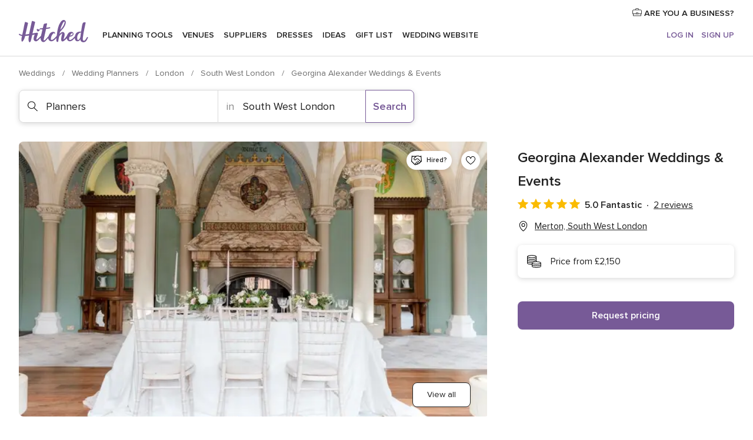

--- FILE ---
content_type: text/html; charset=UTF-8
request_url: https://www.hitched.co.uk/wedding-planner/surrey/georgina-alexander-weddings-events_32997.htm
body_size: 42127
content:
<!DOCTYPE html>
<html lang="en-GB" prefix="og: http://ogp.me/ns#">
<head>
<meta http-equiv="Content-Type" content="text/html; charset=utf-8">
<title>Georgina Alexander Weddings & Events in Merton, South West London - Updated prices | hitched.co.uk</title>
<meta name="description" content="Georgina Alexander Weddings &amp; Events (Planners Merton). Price from £2,150. Recommended by 100% of couples. Read their 2 reviews.">
<meta name="keywords" content="Georgina Alexander Weddings &amp; Events, Planners Georgina Alexander Weddings &amp; Events, Wedding Suppliers Georgina Alexander Weddings &amp; Events, weddings Georgina Alexander Weddings &amp; Events, wedding Georgina Alexander Weddings &amp; Events">
<meta name="robots" content="all">
<meta name="distribution" content="global">
<meta name="rating" content="general">
<meta name="pbdate" content="11:00:24 21/01/2026">
<link rel="canonical" href="https://www.hitched.co.uk/wedding-planner/surrey/georgina-alexander-weddings-events_32997.htm">
<link rel="alternate" href="android-app://uk.co.weddingspot.launcher/weddingspotcouk/m.hitched.co.uk/wedding-planner/surrey/georgina-alexander-weddings-events_32997.htm">
<meta name="viewport" content="width=device-width, initial-scale=1.0">
<meta name="apple-custom-itunes-app" content="app-id=606949137">
<meta name="apple-itunes-app" content="app-id=606949137, app-argument=https://app.appsflyer.com/id606949137?pid=WP-iOS-UK&c=WP-UK-LANDINGS&s=gb">
<meta name="google-play-app" content="app-id=uk.co.weddingspot.launcher">
<link rel="shortcut icon" href="https://www.hitched.co.uk/mobile/assets/img/favicon/favicon.png">
<meta property="fb:pages" content="83317592798" />
<meta property="fb:app_id" content="917591111729392" />
<meta property="og:type" content="website" />
<meta property="og:title" content="Georgina Alexander Weddings &amp; Events" />
<meta property="og:description" content="Georgina Alexander Weddings &amp; Events is an award wedding planning company in London, England and works across the Home Counties and the rest of the UK. Owner and lead creative Georgina, is an experienced event planner with a background managing" />
<meta property="og:image" content="https://cdn0.hitched.co.uk/vendor/3757/3_2/1280/jpg/258-dsc-7953_4_253757-161062440269416.jpeg">
<meta property="og:image:secure_url" content="https://cdn0.hitched.co.uk/vendor/3757/3_2/1280/jpg/258-dsc-7953_4_253757-161062440269416.jpeg">
<meta property="og:image:alt" content="Georgina Alexander Weddings &amp; Events">
<meta property="og:url" content="https://www.hitched.co.uk/wedding-planner/surrey/georgina-alexander-weddings-events_32997.htm" />
<meta name="twitter:card" content="summary_large_image" />
<link rel="stylesheet" href="https://www.hitched.co.uk/builds/desktop/css/symfnw-Hitched192-1-20260121-010_www_m_/WebBundleResponsiveMarketplaceStorefrontHitched.css">
<script>
var internalTrackingService = internalTrackingService || {
triggerSubmit : function() {},
triggerAbandon : function() {},
loaded : false
};
</script>
<script type="text/javascript">
function getCookie (name) {var b = document.cookie.match('(^|;)\\s*' + name + '\\s*=\\s*([^;]+)'); return b ? unescape(b.pop()) : null}
function overrideOneTrustGeo () {
const otgeoCookie = getCookie('otgeo') || '';
const regexp = /^([A-Za-z]+)(?:,([A-Za-z]+))?$/g;
const matches = [...otgeoCookie.matchAll(regexp)][0];
if (matches) {
const countryCode = matches[1];
const stateCode = matches[2];
const geolocationResponse = {
countryCode
};
if (stateCode) {
geolocationResponse.stateCode = stateCode;
}
return {
geolocationResponse
};
}
}
var OneTrust = overrideOneTrustGeo() || undefined;
</script>
<span class="ot-sdk-show-settings" style="display: none"></span>
<script src="https://cdn.cookielaw.org/scripttemplates/otSDKStub.js" data-language="en-GB" data-domain-script="b2ba0fca-b56c-4f55-981c-935cd22f6e66" data-ignore-ga='true' defer></script>
<script>var isCountryCookiesActiveByDefault=false,CONSENT_ANALYTICS_GROUP="C0002",CONSENT_PERSONALIZATION_GROUP="C0003",CONSENT_TARGETED_ADVERTISING_GROUP="C0004",CONSENT_SOCIAL_MEDIA_GROUP="C0005",cookieConsentContent='',hideCookieConsentLayer= '', OptanonAlertBoxClosed='';hideCookieConsentLayer=getCookie('hideCookieConsentLayer');OptanonAlertBoxClosed=getCookie('OptanonAlertBoxClosed');if(hideCookieConsentLayer==="1"||Boolean(OptanonAlertBoxClosed)){cookieConsentContent=queryStringToJSON(getCookie('OptanonConsent')||'');}function getCookie(e){var o=document.cookie.match("(^|;)\\s*"+e+"\\s*=\\s*([^;]+)");return o?unescape(o.pop()):null}function queryStringToJSON(e){var o=e.split("&"),t={};return o.forEach(function(e){e=e.split("="),t[e[0]]=decodeURIComponent(e[1]||"")}),JSON.parse(JSON.stringify(t))}function isCookieGroupAllowed(e){var o=cookieConsentContent.groups;if("string"!=typeof o){if(!isCountryCookiesActiveByDefault && e===CONSENT_ANALYTICS_GROUP && getCookie('hideCookieConsentLayer')==="1"){return true}return isCountryCookiesActiveByDefault;}for(var t=o.split(","),n=0;n<t.length;n++)if(t[n].indexOf(e,0)>=0)return"1"===t[n].split(":")[1];return!1}function userHasAcceptedTheCookies(){var e=document.getElementsByTagName("body")[0],o=document.createEvent("HTMLEvents");cookieConsentContent=queryStringToJSON(getCookie("OptanonConsent")||""),!0===isCookieGroupAllowed(CONSENT_ANALYTICS_GROUP)&&(o.initEvent("analyticsCookiesHasBeenAccepted",!0,!1),e.dispatchEvent(o)),!0===isCookieGroupAllowed(CONSENT_PERSONALIZATION_GROUP)&&(o.initEvent("personalizationCookiesHasBeenAccepted",!0,!1),e.dispatchEvent(o)),!0===isCookieGroupAllowed(CONSENT_TARGETED_ADVERTISING_GROUP)&&(o.initEvent("targetedAdvertisingCookiesHasBeenAccepted",!0,!1),e.dispatchEvent(o)),!0===isCookieGroupAllowed(CONSENT_SOCIAL_MEDIA_GROUP)&&(o.initEvent("socialMediaAdvertisingCookiesHasBeenAccepted",!0,!1),e.dispatchEvent(o))}</script>
<script>
document.getElementsByTagName('body')[0].addEventListener('oneTrustLoaded', function () {
if (OneTrust.GetDomainData()?.ConsentModel?.Name === 'notice only') {
const cookiePolicyLinkSelector = document.querySelectorAll('.ot-sdk-show-settings')
cookiePolicyLinkSelector.forEach((selector) => {
selector.style.display = 'none'
})
}
})
</script>
<script>
function CMP() {
var body = document.getElementsByTagName('body')[0];
var event = document.createEvent('HTMLEvents');
var callbackIAB = (tcData, success) => {
if (success && (tcData.eventStatus === 'tcloaded' || tcData.eventStatus === 'useractioncomplete')) {
window.__tcfapi('removeEventListener', 2, () => {
}, callbackIAB);
if ((typeof window.Optanon !== "undefined" &&
!window.Optanon.GetDomainData().IsIABEnabled) ||
(tcData.gdprApplies &&
typeof window.Optanon !== "undefined" &&
window.Optanon.GetDomainData().IsIABEnabled &&
getCookie('OptanonAlertBoxClosed'))) {
userHasAcceptedTheCookies();
}
if (isCookieGroupAllowed(CONSENT_ANALYTICS_GROUP) !== true) {
event.initEvent('analyticsCookiesHasBeenDenied', true, false);
body.dispatchEvent(event);
}
if (isCookieGroupAllowed(CONSENT_TARGETED_ADVERTISING_GROUP) !== true) {
event.initEvent('targetedAdvertisingCookiesHasBeenDenied', true, false);
body.dispatchEvent(event);
}
if (tcData.gdprApplies && typeof window.Optanon !== "undefined" && window.Optanon.GetDomainData().IsIABEnabled) {
event.initEvent('IABTcDataReady', true, false);
body.dispatchEvent(event);
} else {
event.initEvent('nonIABCountryDataReady', true, false);
body.dispatchEvent(event);
}
}
}
var cnt = 0;
var consentSetInterval = setInterval(function () {
cnt += 1;
if (cnt === 600) {
userHasAcceptedTheCookies();
clearInterval(consentSetInterval);
}
if (typeof window.Optanon !== "undefined" && !window.Optanon.GetDomainData().IsIABEnabled) {
clearInterval(consentSetInterval);
userHasAcceptedTheCookies();
event.initEvent('oneTrustLoaded', true, false);
body.dispatchEvent(event);
event.initEvent('nonIABCountryDataReady', true, false);
body.dispatchEvent(event);
}
if (typeof window.__tcfapi !== "undefined") {
event.initEvent('oneTrustLoaded', true, false);
body.dispatchEvent(event);
clearInterval(consentSetInterval);
window.__tcfapi('addEventListener', 2, callbackIAB);
}
});
}
function OptanonWrapper() {
CMP();
}
</script>
</head><body>
<script>
var gtagScript = function() { var s = document.createElement("script"), el = document.getElementsByTagName("script")[0]; s.defer = true;
s.src = "https://www.googletagmanager.com/gtag/js?id=G-KTQ9MSRPY0";
el.parentNode.insertBefore(s, el);}
window.dataLayer = window.dataLayer || [];
const analyticsGroupOpt = isCookieGroupAllowed(CONSENT_ANALYTICS_GROUP) === true;
const targetedAdsOpt = isCookieGroupAllowed(CONSENT_TARGETED_ADVERTISING_GROUP) === true;
const personalizationOpt = isCookieGroupAllowed(CONSENT_PERSONALIZATION_GROUP) === true;
window['gtag_enable_tcf_support'] = true;
document.getElementsByTagName('body')[0].addEventListener('oneTrustLoaded', function () {
gtagScript();
});
function gtag(){dataLayer.push(arguments);}
gtag('js', new Date());
gtag('consent', 'default', {
'analytics_storage': analyticsGroupOpt ? 'granted' : 'denied',
'ad_storage': targetedAdsOpt ? 'granted' : 'denied',
'ad_user_data': targetedAdsOpt ? 'granted' : 'denied',
'ad_user_personalization': targetedAdsOpt ? 'granted' : 'denied',
'functionality_storage': targetedAdsOpt ? 'granted' : 'denied',
'personalization_storage': personalizationOpt ? 'granted' : 'denied',
'security_storage': 'granted'
});
gtag('set', 'ads_data_redaction', !analyticsGroupOpt);
gtag('set', 'allow_ad_personalization_signals', analyticsGroupOpt);
gtag('set', 'allow_google_signals', analyticsGroupOpt);
gtag('set', 'allow_interest_groups', analyticsGroupOpt);
gtag('config', 'G-KTQ9MSRPY0', { groups: 'analytics', 'send_page_view': false });
gtag('config', 'AW-1071976524', { groups: 'adwords' });
</script>

<div id="app-apps-download-banner" class="branch-banner-placeholder branchBannerPlaceholder"></div>

<a class="layoutSkipMain" href="#layoutMain">Skip to main content</a>
<header class="layoutHeader">
<span class="layoutHeader__hamburger app-header-menu-toggle">
<i class="svgIcon app-svg-async svgIcon__list-menu "   data-name="_common/list-menu" data-svg="https://cdn1.hitched.co.uk/assets/svg/optimized/_common/list-menu.svg" data-svg-lazyload="1"></i></span>
<a class="layoutHeader__logoAnchor app-analytics-event-click"
href="https://www.hitched.co.uk/">
<img src="https://www.hitched.co.uk/assets/img/logos/gen_logoHeader.svg"   alt="Weddings"  width="103" height="35"   >
</a>
<nav class="layoutHeader__nav app-header-nav">
<ul class="layoutNavMenu app-header-list">
<li class="layoutNavMenu__header">
<i class="svgIcon app-svg-async svgIcon__close layoutNavMenu__itemClose app-header-menu-toggle"   data-name="_common/close" data-svg="https://cdn1.hitched.co.uk/assets/svg/optimized/_common/close.svg" data-svg-lazyload="1"></i>        </li>
<li class="layoutNavMenu__item app-header-menu-item-openSection layoutNavMenu__item--my_wedding ">
<a href="https://www.hitched.co.uk/my-wedding-planner/"
class="layoutNavMenu__anchor app-header-menu-itemAnchor app-analytics-track-event-click "
data-tracking-section="header" data-tracking-category="Navigation" data-tracking-category-authed="1"
data-tracking-dt="tools"                >
Planning tools                </a>
<i class="svgIcon app-svg-async svgIcon__angleRightBlood layoutNavMenu__anchorArrow"   data-name="_common/angleRightBlood" data-svg="https://cdn1.hitched.co.uk/assets/svg/optimized/_common/angleRightBlood.svg" data-svg-lazyload="1"></i>
<div class="layoutNavMenuTab app-header-menu-itemDropdown">
<div class="layoutNavMenuTab__layout">
<div class="layoutNavMenuTab__header">
<i class="svgIcon app-svg-async svgIcon__angleLeftBlood layoutNavMenuTab__icon app-header-menu-item-closeSection"   data-name="_common/angleLeftBlood" data-svg="https://cdn1.hitched.co.uk/assets/svg/optimized/_common/angleLeftBlood.svg" data-svg-lazyload="1"></i>    <a class="layoutNavMenuTab__title" href="https://www.hitched.co.uk/my-wedding-planner/">
My wedding    </a>
<i class="svgIcon app-svg-async svgIcon__close layoutNavMenuTab__iconClose app-header-menu-toggle"   data-name="_common/close" data-svg="https://cdn1.hitched.co.uk/assets/svg/optimized/_common/close.svg" data-svg-lazyload="1"></i></div>
<div class="layoutNavMenuTabMyWedding">
<div class="layoutNavMenuTabMyWeddingList">
<a class="layoutNavMenuTabMyWedding__title" href="https://www.hitched.co.uk/my-wedding-planner/">
Plan your unique wedding        </a>
<ul class="layoutNavMenuTabMyWeddingList__content ">
<li class="layoutNavMenuTabMyWeddingList__item layoutNavMenuTabMyWeddingList__item--viewAll">
<a href="https://www.hitched.co.uk/my-wedding-planner/">View all</a>
</li>
<li class="layoutNavMenuTabMyWeddingList__item "
>
<a href="https://www.hitched.co.uk/planner/todo/">
<i class="svgIcon app-svg-async svgIcon__checklist layoutNavMenuTabMyWeddingList__itemIcon"   data-name="tools/categories/checklist" data-svg="https://cdn1.hitched.co.uk/assets/svg/optimized/tools/categories/checklist.svg" data-svg-lazyload="1"></i>                        Checklist                    </a>
</li>
<li class="layoutNavMenuTabMyWeddingList__item "
>
<a href="https://www.hitched.co.uk/planner/guest-manager/">
<i class="svgIcon app-svg-async svgIcon__guests layoutNavMenuTabMyWeddingList__itemIcon"   data-name="tools/categories/guests" data-svg="https://cdn1.hitched.co.uk/assets/svg/optimized/tools/categories/guests.svg" data-svg-lazyload="1"></i>                        Guests                    </a>
</li>
<li class="layoutNavMenuTabMyWeddingList__item "
>
<a href="https://www.hitched.co.uk/planner/tableplanner/">
<i class="svgIcon app-svg-async svgIcon__tables layoutNavMenuTabMyWeddingList__itemIcon"   data-name="tools/categories/tables" data-svg="https://cdn1.hitched.co.uk/assets/svg/optimized/tools/categories/tables.svg" data-svg-lazyload="1"></i>                        Seating chart                    </a>
</li>
<li class="layoutNavMenuTabMyWeddingList__item "
>
<a href="https://www.hitched.co.uk/planner/budget-planner/">
<i class="svgIcon app-svg-async svgIcon__budget layoutNavMenuTabMyWeddingList__itemIcon"   data-name="tools/categories/budget" data-svg="https://cdn1.hitched.co.uk/assets/svg/optimized/tools/categories/budget.svg" data-svg-lazyload="1"></i>                        Budget                    </a>
</li>
<li class="layoutNavMenuTabMyWeddingList__item "
>
<a href="https://www.hitched.co.uk/planner/shortlist/">
<i class="svgIcon app-svg-async svgIcon__vendors layoutNavMenuTabMyWeddingList__itemIcon"   data-name="tools/categories/vendors" data-svg="https://cdn1.hitched.co.uk/assets/svg/optimized/tools/categories/vendors.svg" data-svg-lazyload="1"></i>                        Wedding Suppliers                    </a>
</li>
<li class="layoutNavMenuTabMyWeddingList__item "
>
<a href="https://www.hitched.co.uk/website/index.php?actionReferrer=8">
<i class="svgIcon app-svg-async svgIcon__website layoutNavMenuTabMyWeddingList__itemIcon"   data-name="tools/categories/website" data-svg="https://cdn1.hitched.co.uk/assets/svg/optimized/tools/categories/website.svg" data-svg-lazyload="1"></i>                        Wedding website                    </a>
</li>
<li class="layoutNavMenuTabMyWeddingList__item app-analytics-track-event-click"
data-tracking-category="Navigation"
data-tracking-section="header_venues"
data-tracking-dt="contest"
>
<a href="https://www.hitched.co.uk/rewards">
<i class="svgIcon app-svg-async svgIcon__contest layoutNavMenuTabMyWeddingList__itemIcon"   data-name="tools/categories/contest" data-svg="https://cdn1.hitched.co.uk/assets/svg/optimized/tools/categories/contest.svg" data-svg-lazyload="1"></i>                        Hitched Rewards                    </a>
</li>
</ul>
</div>
<div class="layoutNavMenuTabMyWeddingBanners">
<div class="layoutNavMenuBannerBox app-header-menu-banner app-link "
data-href="https://www.hitched.co.uk/app-weddings"
>
<div class="layoutNavMenuBannerBox__content">
<p class="layoutNavMenuBannerBox__title">Get the Wedding Planning App</p>
<span class="layoutNavMenuBannerBox__subtitle">Get the Hitched app. Dream it. Plan it. Book it. Wherever you are.</span>
</div>
<img data-src="https://www.hitched.co.uk/assets/img/logos/square-icon.svg"  class="lazyload layoutNavMenuBannerBox__icon" alt="App icon"  width="60" height="60"  >
</div>
<div class="layoutNavMenuBannerBox app-header-menu-banner app-link "
data-href="https://www.hitched.co.uk/album-wedding-wedshoots"
>
<div class="layoutNavMenuBannerBox__content">
<a class="layoutNavMenuBannerBox__title" href="https://www.hitched.co.uk/album-wedding-wedshoots">Wedshoots</a>
<span class="layoutNavMenuBannerBox__subtitle">Collect all the photos from your wedding guests.</span>
</div>
<img data-src="https://www.hitched.co.uk/assets/img/wedshoots/ico_wedshoots.svg"  class="lazyload layoutNavMenuBannerBox__icon" alt="Wedshoots icon"  width="60" height="60"  >
</div>
</div>
</div>    </div>
</div>
</li>
<li class="layoutNavMenu__item app-header-menu-item-openSection layoutNavMenu__item--venues ">
<a href="https://www.hitched.co.uk/wedding-venues/"
class="layoutNavMenu__anchor app-header-menu-itemAnchor app-analytics-track-event-click "
data-tracking-section="header" data-tracking-category="Navigation" data-tracking-category-authed="1"
data-tracking-dt="venues"                >
Venues                </a>
<i class="svgIcon app-svg-async svgIcon__angleRightBlood layoutNavMenu__anchorArrow"   data-name="_common/angleRightBlood" data-svg="https://cdn1.hitched.co.uk/assets/svg/optimized/_common/angleRightBlood.svg" data-svg-lazyload="1"></i>
<div class="layoutNavMenuTab app-header-menu-itemDropdown">
<div class="layoutNavMenuTab__layout">
<div class="layoutNavMenuTab__header">
<i class="svgIcon app-svg-async svgIcon__angleLeftBlood layoutNavMenuTab__icon app-header-menu-item-closeSection"   data-name="_common/angleLeftBlood" data-svg="https://cdn1.hitched.co.uk/assets/svg/optimized/_common/angleLeftBlood.svg" data-svg-lazyload="1"></i>    <a class="layoutNavMenuTab__title" href="https://www.hitched.co.uk/wedding-venues/">
Venues    </a>
<i class="svgIcon app-svg-async svgIcon__close layoutNavMenuTab__iconClose app-header-menu-toggle"   data-name="_common/close" data-svg="https://cdn1.hitched.co.uk/assets/svg/optimized/_common/close.svg" data-svg-lazyload="1"></i></div>
<div class="layoutNavMenuTabVenues">
<div class="layoutNavMenuTabVenues__categories">
<div class="layoutNavMenuTabVenuesList">
<a class="layoutNavMenuTabVenues__title"
href="https://www.hitched.co.uk/wedding-venues/">
Wedding Venues            </a>
<ul class="layoutNavMenuTabVenuesList__content">
<li class="layoutNavMenuTabVenuesList__item layoutNavMenuTabVenuesList__item--viewAll">
<a href="https://www.hitched.co.uk/wedding-venues/">View all</a>
</li>
<li class="layoutNavMenuTabVenuesList__item">
<a href="https://www.hitched.co.uk/wedding-venues/barn-wedding-venues/">
Barn Weddings                        </a>
</li>
<li class="layoutNavMenuTabVenuesList__item">
<a href="https://www.hitched.co.uk/wedding-venues/country-wedding-venues/">
Country Weddings                        </a>
</li>
<li class="layoutNavMenuTabVenuesList__item">
<a href="https://www.hitched.co.uk/wedding-venues/pub-or-restaurant-wedding-venues/">
Bar, Pub and Restaurant                        </a>
</li>
<li class="layoutNavMenuTabVenuesList__item">
<a href="https://www.hitched.co.uk/wedding-venues/unique-weddings-wedding-venues/">
Unique and Unusual                        </a>
</li>
<li class="layoutNavMenuTabVenuesList__item">
<a href="https://www.hitched.co.uk/wedding-venues/castle-wedding-venues/">
Castle Weddings                        </a>
</li>
<li class="layoutNavMenuTabVenuesList__item">
<a href="https://www.hitched.co.uk/wedding-venues/historic-wedding-venues/">
Historic Weddings                        </a>
</li>
<li class="layoutNavMenuTabVenuesList__item">
<a href="https://www.hitched.co.uk/wedding-venues/vineyard-weddings-wedding-venues/">
Vineyard and Winery                        </a>
</li>
<li class="layoutNavMenuTabVenuesList__item">
<a href="https://www.hitched.co.uk/wedding-venues/city-wedding-venues/">
City Weddings                        </a>
</li>
<li class="layoutNavMenuTabVenuesList__item">
<a href="https://www.hitched.co.uk/wedding-venues/hotel-wedding-venues/">
Hotels                        </a>
</li>
<li class="layoutNavMenuTabVenuesList__item">
<a href="https://www.hitched.co.uk/wedding-venues/sporting-wedding-venues/">
Sporting                        </a>
</li>
<li class="layoutNavMenuTabVenuesList__item">
<a href="https://www.hitched.co.uk/wedding-venues/woodland-and-festival-wedding-venues/">
Woodland and Festival Weddings                        </a>
</li>
<li class="layoutNavMenuTabVenuesList__item">
<a href="https://www.hitched.co.uk/wedding-venues/coastal-wedding-venues/">
Coastal and Beach Weddings                        </a>
</li>
<li class="layoutNavMenuTabVenuesList__item">
<a href="https://www.hitched.co.uk/wedding-venues/marquee-wedding-venues/">
Marquee and Tent                        </a>
</li>
<li class="layoutNavMenuTabVenuesList__item">
<a href="https://www.hitched.co.uk/wedding-venues/stately-home-wedding-venues/">
Stately Home                        </a>
</li>
<li class="layoutNavMenuTabVenuesList__item">
<a href="https://www.hitched.co.uk/wedding-venues/asian-wedding-wedding-venues/">
Asian Weddings                        </a>
</li>
<li class="layoutNavMenuTabVenuesList__item layoutNavMenuTabVenuesList__item--highlight">
<a href="https://www.hitched.co.uk/promotions/wedding-venues">
Deals                        </a>
</li>
</ul>
</div>
</div>
<div class="layoutNavMenuTabVenuesBanners">
<div class="layoutNavMenuBannerBox app-header-menu-banner app-link app-analytics-track-event-click"
data-href="https://www.hitched.co.uk/destination-wedding"
data-tracking-section=header_venues                      data-tracking-category=Navigation                      data-tracking-dt=destination_weddings         >
<div class="layoutNavMenuBannerBox__content">
<p class="layoutNavMenuBannerBox__title">Destination weddings</p>
<span class="layoutNavMenuBannerBox__subtitle">Plan your wedding abroad.</span>
</div>
<img class="svgIcon svgIcon__plane_destination layoutNavMenuBannerBox__icon lazyload" data-src="https://cdn1.hitched.co.uk/assets/svg/original/illustration/plane_destination.svg"  alt="illustration plane destination" width="56" height="56" >    </div>
<div class="layoutNavMenuBannerBox app-header-menu-banner app-link app-analytics-track-event-click"
data-href="https://www.hitched.co.uk/rewards"
data-tracking-section=header_venues                      data-tracking-category=Navigation                      data-tracking-dt=contest         >
<div class="layoutNavMenuBannerBox__content">
<p class="layoutNavMenuBannerBox__title">Win £3,000</p>
<span class="layoutNavMenuBannerBox__subtitle">Earn entries and participate in the Hitched Rewards contest!</span>
</div>
<img class="svgIcon svgIcon__stars layoutNavMenuBannerBox__icon lazyload" data-src="https://cdn1.hitched.co.uk/assets/svg/original/illustration/stars.svg"  alt="illustration stars" width="56" height="56" >    </div>
</div>
</div>
</div>
</div>
</li>
<li class="layoutNavMenu__item app-header-menu-item-openSection layoutNavMenu__item--vendors ">
<a href="https://www.hitched.co.uk/wedding-suppliers/"
class="layoutNavMenu__anchor app-header-menu-itemAnchor app-analytics-track-event-click "
data-tracking-section="header" data-tracking-category="Navigation" data-tracking-category-authed="1"
data-tracking-dt="vendors"                >
Suppliers                </a>
<i class="svgIcon app-svg-async svgIcon__angleRightBlood layoutNavMenu__anchorArrow"   data-name="_common/angleRightBlood" data-svg="https://cdn1.hitched.co.uk/assets/svg/optimized/_common/angleRightBlood.svg" data-svg-lazyload="1"></i>
<div class="layoutNavMenuTab app-header-menu-itemDropdown">
<div class="layoutNavMenuTab__layout">
<div class="layoutNavMenuTab__header">
<i class="svgIcon app-svg-async svgIcon__angleLeftBlood layoutNavMenuTab__icon app-header-menu-item-closeSection"   data-name="_common/angleLeftBlood" data-svg="https://cdn1.hitched.co.uk/assets/svg/optimized/_common/angleLeftBlood.svg" data-svg-lazyload="1"></i>    <a class="layoutNavMenuTab__title" href="https://www.hitched.co.uk/wedding-suppliers/">
Suppliers    </a>
<i class="svgIcon app-svg-async svgIcon__close layoutNavMenuTab__iconClose app-header-menu-toggle"   data-name="_common/close" data-svg="https://cdn1.hitched.co.uk/assets/svg/optimized/_common/close.svg" data-svg-lazyload="1"></i></div>
<div class="layoutNavMenuTabVendors">
<div class="layoutNavMenuTabVendors__content">
<div class="layoutNavMenuTabVendorsList">
<a class="layoutNavMenuTabVendors__title" href="https://www.hitched.co.uk/wedding-suppliers/">
Book all the services for your wedding            </a>
<ul class="layoutNavMenuTabVendorsList__content">
<li class="layoutNavMenuTabVendorsList__item layoutNavMenuTabVendorsList__item--viewAll">
<a href="https://www.hitched.co.uk/wedding-suppliers/">View all</a>
</li>
<li class="layoutNavMenuTabVendorsList__item">
<i class="svgIcon app-svg-async svgIcon__categPhoto layoutNavMenuTabVendorsList__itemIcon"   data-name="vendors/categories/categPhoto" data-svg="https://cdn1.hitched.co.uk/assets/svg/optimized/vendors/categories/categPhoto.svg" data-svg-lazyload="1"></i>                        <a href="https://www.hitched.co.uk/wedding-photographers/">
Photographers                        </a>
</li>
<li class="layoutNavMenuTabVendorsList__item">
<i class="svgIcon app-svg-async svgIcon__categVideo layoutNavMenuTabVendorsList__itemIcon"   data-name="vendors/categories/categVideo" data-svg="https://cdn1.hitched.co.uk/assets/svg/optimized/vendors/categories/categVideo.svg" data-svg-lazyload="1"></i>                        <a href="https://www.hitched.co.uk/wedding-videographers/">
Videographers                        </a>
</li>
<li class="layoutNavMenuTabVendorsList__item">
<i class="svgIcon app-svg-async svgIcon__categMusic layoutNavMenuTabVendorsList__itemIcon"   data-name="vendors/categories/categMusic" data-svg="https://cdn1.hitched.co.uk/assets/svg/optimized/vendors/categories/categMusic.svg" data-svg-lazyload="1"></i>                        <a href="https://www.hitched.co.uk/wedding-music-and-djs/">
Music and DJs                        </a>
</li>
<li class="layoutNavMenuTabVendorsList__item">
<i class="svgIcon app-svg-async svgIcon__categRental layoutNavMenuTabVendorsList__itemIcon"   data-name="vendors/categories/categRental" data-svg="https://cdn1.hitched.co.uk/assets/svg/optimized/vendors/categories/categRental.svg" data-svg-lazyload="1"></i>                        <a href="https://www.hitched.co.uk/wedding-cars-and-travel/">
Cars and Travel                        </a>
</li>
<li class="layoutNavMenuTabVendorsList__item">
<i class="svgIcon app-svg-async svgIcon__categInvite layoutNavMenuTabVendorsList__itemIcon"   data-name="vendors/categories/categInvite" data-svg="https://cdn1.hitched.co.uk/assets/svg/optimized/vendors/categories/categInvite.svg" data-svg-lazyload="1"></i>                        <a href="https://www.hitched.co.uk/wedding-stationery/">
Stationery                        </a>
</li>
<li class="layoutNavMenuTabVendorsList__item">
<i class="svgIcon app-svg-async svgIcon__categGift layoutNavMenuTabVendorsList__itemIcon"   data-name="vendors/categories/categGift" data-svg="https://cdn1.hitched.co.uk/assets/svg/optimized/vendors/categories/categGift.svg" data-svg-lazyload="1"></i>                        <a href="https://www.hitched.co.uk/wedding-favours/">
Favours                        </a>
</li>
<li class="layoutNavMenuTabVendorsList__item">
<i class="svgIcon app-svg-async svgIcon__categFlower layoutNavMenuTabVendorsList__itemIcon"   data-name="vendors/categories/categFlower" data-svg="https://cdn1.hitched.co.uk/assets/svg/optimized/vendors/categories/categFlower.svg" data-svg-lazyload="1"></i>                        <a href="https://www.hitched.co.uk/wedding-florist/">
Florists                        </a>
</li>
<li class="layoutNavMenuTabVendorsList__item">
<i class="svgIcon app-svg-async svgIcon__categPlanner layoutNavMenuTabVendorsList__itemIcon"   data-name="vendors/categories/categPlanner" data-svg="https://cdn1.hitched.co.uk/assets/svg/optimized/vendors/categories/categPlanner.svg" data-svg-lazyload="1"></i>                        <a href="https://www.hitched.co.uk/wedding-planner/">
Planners                        </a>
</li>
<li class="layoutNavMenuTabVendorsList__item">
<i class="svgIcon app-svg-async svgIcon__categPlane layoutNavMenuTabVendorsList__itemIcon"   data-name="vendors/categories/categPlane" data-svg="https://cdn1.hitched.co.uk/assets/svg/optimized/vendors/categories/categPlane.svg" data-svg-lazyload="1"></i>                        <a href="https://www.hitched.co.uk/wedding-honeymoons/">
Honeymoons                        </a>
</li>
</ul>
</div>
<div class="layoutNavMenuTabVendorsListOthers">
<p class="layoutNavMenuTabVendorsListOthers__subtitle">More wedding professionals</p>
<ul class="layoutNavMenuTabVendorsListOthers__container">
<li class="layoutNavMenuTabVendorsListOthers__item">
<a href="https://www.hitched.co.uk/wedding-beauty-hair-make-up/">
Beauty, Hair & Make Up                        </a>
</li>
<li class="layoutNavMenuTabVendorsListOthers__item">
<a href="https://www.hitched.co.uk/wedding-decorative-hire/">
Decor Hire and Styling                        </a>
</li>
<li class="layoutNavMenuTabVendorsListOthers__item">
<a href="https://www.hitched.co.uk/wedding-mobile-bar-services/">
Mobile Bar Services                        </a>
</li>
<li class="layoutNavMenuTabVendorsListOthers__item">
<a href="https://www.hitched.co.uk/wedding-something-different/">
Something Different                        </a>
</li>
<li class="layoutNavMenuTabVendorsListOthers__item">
<a href="https://www.hitched.co.uk/wedding-bridalwear-shop/">
Bridalwear Shops                        </a>
</li>
<li class="layoutNavMenuTabVendorsListOthers__item">
<a href="https://www.hitched.co.uk/wedding-entertainment/">
Entertainment                        </a>
</li>
<li class="layoutNavMenuTabVendorsListOthers__item">
<a href="https://www.hitched.co.uk/wedding-speechwriting/">
Speechwriting                        </a>
</li>
<li class="layoutNavMenuTabVendorsListOthers__item">
<a href="https://www.hitched.co.uk/wedding-cakes/">
Cakes                        </a>
</li>
<li class="layoutNavMenuTabVendorsListOthers__item">
<a href="https://www.hitched.co.uk/wedding-catering/">
Catering                        </a>
</li>
<li class="layoutNavMenuTabVendorsListOthers__item">
<a href="https://www.hitched.co.uk/wedding-marquee-and-tipi-hire/">
Marquee & Tipi Hire                        </a>
</li>
<li class="layoutNavMenuTabVendorsListOthers__item">
<a href="https://www.hitched.co.uk/wedding-photo-booths/">
Photo Booth                        </a>
</li>
<li class="layoutNavMenuTabVendorsListOthers__item">
<a href="https://www.hitched.co.uk/wedding-celebrants/">
Celebrants                        </a>
</li>
<li class="layoutNavMenuTabVendorsListOthers__deals">
<a href="https://www.hitched.co.uk/promotions/wedding-suppliers">
Deals                        </a>
</li>
</ul>
</div>
</div>
<div class="layoutNavMenuTabVendorsBanners">
<div class="layoutNavMenuBannerBox app-header-menu-banner app-link app-analytics-track-event-click"
data-href="https://www.hitched.co.uk/destination-wedding"
data-tracking-section=header_vendors                      data-tracking-category=Navigation                      data-tracking-dt=destination_weddings         >
<div class="layoutNavMenuBannerBox__content">
<p class="layoutNavMenuBannerBox__title">Destination weddings</p>
<span class="layoutNavMenuBannerBox__subtitle">Plan your wedding abroad.</span>
</div>
<img class="svgIcon svgIcon__plane_destination layoutNavMenuBannerBox__icon lazyload" data-src="https://cdn1.hitched.co.uk/assets/svg/original/illustration/plane_destination.svg"  alt="illustration plane destination" width="56" height="56" >    </div>
<div class="layoutNavMenuBannerBox app-header-menu-banner app-link app-analytics-track-event-click"
data-href="https://www.hitched.co.uk/rewards"
data-tracking-section=header_vendors                      data-tracking-category=Navigation                      data-tracking-dt=contest         >
<div class="layoutNavMenuBannerBox__content">
<p class="layoutNavMenuBannerBox__title">Win £3,000</p>
<span class="layoutNavMenuBannerBox__subtitle">Earn entries and participate in the Hitched Rewards contest!</span>
</div>
<img class="svgIcon svgIcon__stars layoutNavMenuBannerBox__icon lazyload" data-src="https://cdn1.hitched.co.uk/assets/svg/original/illustration/stars.svg"  alt="illustration stars" width="56" height="56" >    </div>
</div>
</div>    </div>
</div>
</li>
<li class="layoutNavMenu__item app-header-menu-item-openSection layoutNavMenu__item--dresses ">
<a href="https://www.hitched.co.uk/wedding-dresses/"
class="layoutNavMenu__anchor app-header-menu-itemAnchor app-analytics-track-event-click "
data-tracking-section="header" data-tracking-category="Navigation" data-tracking-category-authed="1"
data-tracking-dt="dresses"                >
Dresses                </a>
<i class="svgIcon app-svg-async svgIcon__angleRightBlood layoutNavMenu__anchorArrow"   data-name="_common/angleRightBlood" data-svg="https://cdn1.hitched.co.uk/assets/svg/optimized/_common/angleRightBlood.svg" data-svg-lazyload="1"></i>
<div class="layoutNavMenuTab app-header-menu-itemDropdown">
<div class="layoutNavMenuTab__layout">
<div class="layoutNavMenuTab__header">
<i class="svgIcon app-svg-async svgIcon__angleLeftBlood layoutNavMenuTab__icon app-header-menu-item-closeSection"   data-name="_common/angleLeftBlood" data-svg="https://cdn1.hitched.co.uk/assets/svg/optimized/_common/angleLeftBlood.svg" data-svg-lazyload="1"></i>    <a class="layoutNavMenuTab__title" href="https://www.hitched.co.uk/wedding-dresses/">
Dresses    </a>
<i class="svgIcon app-svg-async svgIcon__close layoutNavMenuTab__iconClose app-header-menu-toggle"   data-name="_common/close" data-svg="https://cdn1.hitched.co.uk/assets/svg/optimized/_common/close.svg" data-svg-lazyload="1"></i></div>
<div class="layoutNavMenuTabDresses">
<div class="layoutNavMenuTabDressesList">
<a class="layoutNavMenuTabDresses__title" href="https://www.hitched.co.uk/wedding-dresses/">
Attire for the entire wedding party        </a>
<ul class="layoutNavMenuTabDressesList__content">
<li class="layoutNavMenuTabDressesList__item layoutNavMenuTabDressesList__item--viewAll">
<a href="https://www.hitched.co.uk/wedding-dresses/">View all</a>
</li>
<li class="layoutNavMenuTabDressesList__item">
<a href="https://www.hitched.co.uk/wedding-dresses/" class="layoutNavMenuTabDressesList__Link">
<i class="svgIcon app-svg-async svgIcon__bride-dress layoutNavMenuTabDressesList__itemIcon"   data-name="dresses/categories/bride-dress" data-svg="https://cdn1.hitched.co.uk/assets/svg/optimized/dresses/categories/bride-dress.svg" data-svg-lazyload="1"></i>                        Bride                    </a>
</li>
<li class="layoutNavMenuTabDressesList__item">
<a href="https://www.hitched.co.uk/mens-wedding-suits/" class="layoutNavMenuTabDressesList__Link">
<i class="svgIcon app-svg-async svgIcon__suit layoutNavMenuTabDressesList__itemIcon"   data-name="dresses/categories/suit" data-svg="https://cdn1.hitched.co.uk/assets/svg/optimized/dresses/categories/suit.svg" data-svg-lazyload="1"></i>                        Groom                    </a>
</li>
<li class="layoutNavMenuTabDressesList__item">
<a href="https://www.hitched.co.uk/mother-of-the-bride/" class="layoutNavMenuTabDressesList__Link">
<i class="svgIcon app-svg-async svgIcon__godmum layoutNavMenuTabDressesList__itemIcon"   data-name="dresses/categories/godmum" data-svg="https://cdn1.hitched.co.uk/assets/svg/optimized/dresses/categories/godmum.svg" data-svg-lazyload="1"></i>                        Mother of the bride                    </a>
</li>
<li class="layoutNavMenuTabDressesList__item">
<a href="https://www.hitched.co.uk/bridesmaids-dresses/" class="layoutNavMenuTabDressesList__Link">
<i class="svgIcon app-svg-async svgIcon__dress layoutNavMenuTabDressesList__itemIcon"   data-name="dresses/categories/dress" data-svg="https://cdn1.hitched.co.uk/assets/svg/optimized/dresses/categories/dress.svg" data-svg-lazyload="1"></i>                        Bridesmaids                    </a>
</li>
<li class="layoutNavMenuTabDressesList__item">
<a href="https://www.hitched.co.uk/bridal-headwear-and-jewellery/" class="layoutNavMenuTabDressesList__Link">
<i class="svgIcon app-svg-async svgIcon__diamond layoutNavMenuTabDressesList__itemIcon"   data-name="dresses/categories/diamond" data-svg="https://cdn1.hitched.co.uk/assets/svg/optimized/dresses/categories/diamond.svg" data-svg-lazyload="1"></i>                        Jewellery                    </a>
</li>
<li class="layoutNavMenuTabDressesList__item">
<a href="https://www.hitched.co.uk/wedding-shoes/" class="layoutNavMenuTabDressesList__Link">
<i class="svgIcon app-svg-async svgIcon__shoe layoutNavMenuTabDressesList__itemIcon"   data-name="dresses/categories/shoe" data-svg="https://cdn1.hitched.co.uk/assets/svg/optimized/dresses/categories/shoe.svg" data-svg-lazyload="1"></i>                        Shoes                    </a>
</li>
<li class="layoutNavMenuTabDressesList__item">
<a href="https://www.hitched.co.uk/wedding-cufflinks-and-watches/" class="layoutNavMenuTabDressesList__Link">
<i class="svgIcon app-svg-async svgIcon__handbag layoutNavMenuTabDressesList__itemIcon"   data-name="dresses/categories/handbag" data-svg="https://cdn1.hitched.co.uk/assets/svg/optimized/dresses/categories/handbag.svg" data-svg-lazyload="1"></i>                        Cufflinks                    </a>
</li>
<li class="layoutNavMenuTabDressesList__item">
<a href="https://www.hitched.co.uk/wedding-rings/" class="layoutNavMenuTabDressesList__Link">
<i class="svgIcon app-svg-async svgIcon__ring layoutNavMenuTabDressesList__itemIcon"   data-name="dresses/categories/ring" data-svg="https://cdn1.hitched.co.uk/assets/svg/optimized/dresses/categories/ring.svg" data-svg-lazyload="1"></i>                        Rings                    </a>
</li>
</ul>
</div>
<div class="layoutNavMenuTabDressesFeatured">
<p class="layoutNavMenuTabDresses__subtitle">Featured designers</p>
<div class="layoutNavMenuTabDressesFeatured__content">
<a href="https://www.hitched.co.uk/wedding-dresses/essense-of-australia/">
<figure class="layoutNavMenuTabDressesFeaturedItem">
<img data-src="https://cdn0.hitched.co.uk/cat/wedding-dresses/essense-of-australia/d4485--mfvr626511.jpg"  class="lazyload layoutNavMenuTabDressesFeaturedItem__image" alt="Essense of Australia"  width="290" height="406"  >
<figcaption class="layoutNavMenuTabDressesFeaturedItem__name">Essense of Australia</figcaption>
</figure>
</a>
<a href="https://www.hitched.co.uk/wedding-dresses/lillian-west/">
<figure class="layoutNavMenuTabDressesFeaturedItem">
<img data-src="https://cdn0.hitched.co.uk/cat/wedding-dresses/lillian-west/66437--mfvr628851.jpg"  class="lazyload layoutNavMenuTabDressesFeaturedItem__image" alt="Lillian West"  width="290" height="406"  >
<figcaption class="layoutNavMenuTabDressesFeaturedItem__name">Lillian West</figcaption>
</figure>
</a>
<a href="https://www.hitched.co.uk/wedding-dresses/stella-york/">
<figure class="layoutNavMenuTabDressesFeaturedItem">
<img data-src="https://cdn0.hitched.co.uk/cat/wedding-dresses/stella-york/sy8215--mfvr626993.jpg"  class="lazyload layoutNavMenuTabDressesFeaturedItem__image" alt="Stella York"  width="290" height="406"  >
<figcaption class="layoutNavMenuTabDressesFeaturedItem__name">Stella York</figcaption>
</figure>
</a>
<a href="https://www.hitched.co.uk/wedding-dresses/sincerity-bridal/">
<figure class="layoutNavMenuTabDressesFeaturedItem">
<img data-src="https://cdn0.hitched.co.uk/cat/wedding-dresses/sincerity-bridal/44565--mfvr629365.jpg"  class="lazyload layoutNavMenuTabDressesFeaturedItem__image" alt="Sincerity Bridal"  width="290" height="406"  >
<figcaption class="layoutNavMenuTabDressesFeaturedItem__name">Sincerity Bridal</figcaption>
</figure>
</a>
<a href="https://www.hitched.co.uk/wedding-dresses/justin-alexander/">
<figure class="layoutNavMenuTabDressesFeaturedItem">
<img data-src="https://cdn0.hitched.co.uk/cat/wedding-dresses/justin-alexander/landon--mfvr627999.jpg"  class="lazyload layoutNavMenuTabDressesFeaturedItem__image" alt="Justin Alexander"  width="290" height="406"  >
<figcaption class="layoutNavMenuTabDressesFeaturedItem__name">Justin Alexander</figcaption>
</figure>
</a>
</div>
</div>
</div>
</div>
</div>
</li>
<li class="layoutNavMenu__item app-header-menu-item-openSection layoutNavMenu__item--articles ">
<a href="https://www.hitched.co.uk/wedding-planning/"
class="layoutNavMenu__anchor app-header-menu-itemAnchor app-analytics-track-event-click "
data-tracking-section="header" data-tracking-category="Navigation" data-tracking-category-authed="1"
data-tracking-dt="ideas"                >
Ideas                </a>
<i class="svgIcon app-svg-async svgIcon__angleRightBlood layoutNavMenu__anchorArrow"   data-name="_common/angleRightBlood" data-svg="https://cdn1.hitched.co.uk/assets/svg/optimized/_common/angleRightBlood.svg" data-svg-lazyload="1"></i>
<div class="layoutNavMenuTab app-header-menu-itemDropdown">
<div class="layoutNavMenuTab__layout">
<div class="layoutNavMenuTab__header">
<i class="svgIcon app-svg-async svgIcon__angleLeftBlood layoutNavMenuTab__icon app-header-menu-item-closeSection"   data-name="_common/angleLeftBlood" data-svg="https://cdn1.hitched.co.uk/assets/svg/optimized/_common/angleLeftBlood.svg" data-svg-lazyload="1"></i>    <a class="layoutNavMenuTab__title" href="https://www.hitched.co.uk/wedding-planning/">
Wedding ideas    </a>
<i class="svgIcon app-svg-async svgIcon__close layoutNavMenuTab__iconClose app-header-menu-toggle"   data-name="_common/close" data-svg="https://cdn1.hitched.co.uk/assets/svg/optimized/_common/close.svg" data-svg-lazyload="1"></i></div>
<div class="layoutNavMenuTabArticles">
<div class="layoutNavMenuTabArticlesList">
<a class="layoutNavMenuTabArticles__title" href="https://www.hitched.co.uk/wedding-planning/">
Wedding inspiration and ideas        </a>
<ul class="layoutNavMenuTabArticlesList__content">
<li class="layoutNavMenuTabArticlesList__item layoutNavMenuTabArticlesList__item--viewAll">
<a href="https://www.hitched.co.uk/wedding-planning/">View all</a>
</li>
<li class="layoutNavMenuTabArticlesList__item">
<a href="https://www.hitched.co.uk/real-weddings/">
Real Weddings                    </a>
</li>
<li class="layoutNavMenuTabArticlesList__item">
<a href="https://www.hitched.co.uk/wedding-planning/organising-and-planning/">
Planning Essentials                    </a>
</li>
<li class="layoutNavMenuTabArticlesList__item">
<a href="https://www.hitched.co.uk/wedding-planning/invite-wording-and-etiquette/">
Stationery and Wording Ideas                    </a>
</li>
<li class="layoutNavMenuTabArticlesList__item">
<a href="https://www.hitched.co.uk/wedding-planning/budget/">
Budget                    </a>
</li>
<li class="layoutNavMenuTabArticlesList__item">
<a href="https://www.hitched.co.uk/wedding-planning/stag-and-hen/">
Stag and Hen                    </a>
</li>
<li class="layoutNavMenuTabArticlesList__item">
<a href="https://www.hitched.co.uk/wedding-planning/ceremony-and-reception/">
Ceremony and Reception                    </a>
</li>
<li class="layoutNavMenuTabArticlesList__item">
<a href="https://www.hitched.co.uk/wedding-planning/entertainment/">
Entertainment                    </a>
</li>
<li class="layoutNavMenuTabArticlesList__item">
<a href="https://www.hitched.co.uk/wedding-planning/bridalwear-articles/">
Wedding Fashion                    </a>
</li>
<li class="layoutNavMenuTabArticlesList__item">
<a href="https://www.hitched.co.uk/wedding-planning/flowers/">
Flowers                    </a>
</li>
<li class="layoutNavMenuTabArticlesList__item">
<a href="https://www.hitched.co.uk/wedding-planning/cakes/">
Cakes                    </a>
</li>
<li class="layoutNavMenuTabArticlesList__item">
<a href="https://www.hitched.co.uk/wedding-planning/photography/">
Photography                    </a>
</li>
<li class="layoutNavMenuTabArticlesList__item">
<a href="https://www.hitched.co.uk/wedding-planning/beauty/">
Beauty and Wellbeing                    </a>
</li>
<li class="layoutNavMenuTabArticlesList__item">
<a href="https://www.hitched.co.uk/wedding-planning/wedding-diy/">
Wedding DIY                    </a>
</li>
<li class="layoutNavMenuTabArticlesList__item">
<a href="https://www.hitched.co.uk/wedding-planning/honeymoon-articles/">
Honeymoons                    </a>
</li>
<li class="layoutNavMenuTabArticlesList__item">
<a href="https://www.hitched.co.uk/wedding-speeches/">
Wedding Speeches                    </a>
</li>
<li class="layoutNavMenuTabArticlesList__item">
<a href="https://www.hitched.co.uk/wedding-planning/news/">
News                    </a>
</li>
<li class="layoutNavMenuTabArticlesList__item">
<a href="https://www.hitched.co.uk/wedding-planning/promotional/">
Promotional                    </a>
</li>
<li class="layoutNavMenuTabArticlesList__item">
<a href="https://www.hitched.co.uk/wedding-songs/">
Wedding Songs                    </a>
</li>
</ul>
</div>
<div class="layoutNavMenuTabArticlesBanners">
<div class="layoutNavMenuTabArticlesBannersItem app-header-menu-banner app-link"
data-href="https://www.hitched.co.uk/wedding-photos">
<figure class="layoutNavMenuTabArticlesBannersItem__figure">
<img data-src="https://www.hitched.co.uk/assets/img/components/header/tabs/realweddings_banner.jpg" data-srcset="https://www.hitched.co.uk/assets/img/components/header/tabs/realweddings_banner@2x.jpg 2x" class="lazyload layoutNavMenuTabArticlesBannersItem__image" alt="Real weddings"  width="304" height="90"  >
<figcaption class="layoutNavMenuTabArticlesBannersItem__content">
<a href="https://www.hitched.co.uk/wedding-photos"
title="Real weddings"
class="layoutNavMenuTabArticlesBannersItem__title">Real weddings</a>
<p class="layoutNavMenuTabArticlesBannersItem__description">
Find wedding inspiration that fits your style with photos from real couples.            </p>
</figcaption>
</figure>
</div>
</div>
</div>    </div>
</div>
</li>
<li class="layoutNavMenu__item app-header-menu-item-openSection layoutNavMenu__item--community ">
<a href="https://forums.hitched.co.uk/"
class="layoutNavMenu__anchor app-header-menu-itemAnchor app-analytics-track-event-click "
data-tracking-section="header" data-tracking-category="Navigation" data-tracking-category-authed="1"
data-tracking-dt="community"                >
Wedding forums                </a>
<i class="svgIcon app-svg-async svgIcon__angleRightBlood layoutNavMenu__anchorArrow"   data-name="_common/angleRightBlood" data-svg="https://cdn1.hitched.co.uk/assets/svg/optimized/_common/angleRightBlood.svg" data-svg-lazyload="1"></i>
<div class="layoutNavMenuTab app-header-menu-itemDropdown">
<div class="layoutNavMenuTab__layout">
<div class="layoutNavMenuTab__header">
<i class="svgIcon app-svg-async svgIcon__angleLeftBlood layoutNavMenuTab__icon app-header-menu-item-closeSection"   data-name="_common/angleLeftBlood" data-svg="https://cdn1.hitched.co.uk/assets/svg/optimized/_common/angleLeftBlood.svg" data-svg-lazyload="1"></i>    <a class="layoutNavMenuTab__title" href="https://forums.hitched.co.uk/">
Wedding forums    </a>
<i class="svgIcon app-svg-async svgIcon__close layoutNavMenuTab__iconClose app-header-menu-toggle"   data-name="_common/close" data-svg="https://cdn1.hitched.co.uk/assets/svg/optimized/_common/close.svg" data-svg-lazyload="1"></i></div>
<div class="layoutNavMenuTabCommunity">
<div class="layoutNavMenuTabCommunityList">
<a class="layoutNavMenuTabCommunity__title" href="https://forums.hitched.co.uk/">
Forums        </a>
<ul class="layoutNavMenuTabCommunityList__content">
<li class="layoutNavMenuTabCommunityList__item layoutNavMenuTabCommunityList__item--viewAll">
<a href="https://forums.hitched.co.uk/">View all</a>
</li>
<li class="layoutNavMenuTabCommunityList__item">
<a href="https://forums.hitched.co.uk/chat/forums/topic/beauty-and-attire/">
Wedding Attire                    </a>
</li>
<li class="layoutNavMenuTabCommunityList__item">
<a href="https://forums.hitched.co.uk/chat/forums/topic/honeymoons-getting-married-abroad-105/">
Honeymoons & Getting Married Abroad                    </a>
</li>
<li class="layoutNavMenuTabCommunityList__item">
<a href="https://forums.hitched.co.uk/chat/forums/topic/feedback-to-hitched-37/">
Feedback to Hitched                    </a>
</li>
<li class="layoutNavMenuTabCommunityList__item">
<a href="https://forums.hitched.co.uk/chat/forums/topic/wedding-planning-27/">
Planning                    </a>
</li>
<li class="layoutNavMenuTabCommunityList__item">
<a href="https://forums.hitched.co.uk/chat/forums/topic/just-married-28/">
Just Married                    </a>
</li>
<li class="layoutNavMenuTabCommunityList__item">
<a href="https://forums.hitched.co.uk/chat/forums/topic/for-sale-31/">
For Sale                    </a>
</li>
<li class="layoutNavMenuTabCommunityList__item">
<a href="https://forums.hitched.co.uk/chat/forums/topic/etiquette-and-advice/">
Etiquette and Advice                    </a>
</li>
<li class="layoutNavMenuTabCommunityList__item">
<a href="https://forums.hitched.co.uk/chat/forums/topic/weight-loss-forum-35/">
Beauty & Wellbeing                    </a>
</li>
<li class="layoutNavMenuTabCommunityList__item">
<a href="https://forums.hitched.co.uk/chat/forums/topic/off-topic-posts-34/">
Off Topic Posts                    </a>
</li>
<li class="layoutNavMenuTabCommunityList__item">
<a href="https://forums.hitched.co.uk/chat/forums/topic/wanted-32/">
Wanted                    </a>
</li>
</ul>
</div>
<div class="layoutNavMenuTabCommunityLast">
<p class="layoutNavMenuTabCommunityLast__subtitle app-header-menu-community app-link"
role="link"
tabindex="0" data-href="https://forums.hitched.co.uk/">Check out the latest</p>
<ul class="layoutNavMenuTabCommunityLast__list">
<li>
<a href="https://forums.hitched.co.uk/">
Discussions                    </a>
</li>
<li>
<a href="https://forums.hitched.co.uk/chat/forums/photos">
Photos                    </a>
</li>
<li>
<a href="https://forums.hitched.co.uk/chat/forums/videos">
Videos                    </a>
</li>
<li>
<a href="https://forums.hitched.co.uk/chat/forums/users">
Members                    </a>
</li>
</ul>
</div>
</div>    </div>
</div>
</li>
<li class="layoutNavMenu__item  layoutNavMenu__item--gifts ">
<a href="https://www.hitched.co.uk/giftlist/"
class="layoutNavMenu__anchor app-header-menu-itemAnchor app-analytics-track-event-click "
data-tracking-section="header" data-tracking-category="Navigation" data-tracking-category-authed="1"
data-tracking-dt="gift_list"                >
Gift List                </a>
</li>
<li class="layoutNavMenu__item app-header-menu-item-openSection layoutNavMenu__item--websites ">
<a href="https://www.hitched.co.uk/wedding-website/"
class="layoutNavMenu__anchor app-header-menu-itemAnchor app-analytics-track-event-click "
data-tracking-section="header" data-tracking-category="Navigation" data-tracking-category-authed="1"
data-tracking-dt="wedding_websites"                >
<span>Wedding&nbsp;</span>Website                </a>
<i class="svgIcon app-svg-async svgIcon__angleRightBlood layoutNavMenu__anchorArrow"   data-name="_common/angleRightBlood" data-svg="https://cdn1.hitched.co.uk/assets/svg/optimized/_common/angleRightBlood.svg" data-svg-lazyload="1"></i>
<div class="layoutNavMenuTab app-header-menu-itemDropdown">
<div class="layoutNavMenuTab__layout">
<div class="layoutNavMenuTab__header">
<i class="svgIcon app-svg-async svgIcon__angleLeftBlood layoutNavMenuTab__icon app-header-menu-item-closeSection"   data-name="_common/angleLeftBlood" data-svg="https://cdn1.hitched.co.uk/assets/svg/optimized/_common/angleLeftBlood.svg" data-svg-lazyload="1"></i>    <a class="layoutNavMenuTab__title" href="https://www.hitched.co.uk/wedding-website/">
Your wedding website    </a>
<i class="svgIcon app-svg-async svgIcon__close layoutNavMenuTab__iconClose app-header-menu-toggle"   data-name="_common/close" data-svg="https://cdn1.hitched.co.uk/assets/svg/optimized/_common/close.svg" data-svg-lazyload="1"></i></div>
<div class="layoutNavMenuTabWebsites">
<div class="layoutNavMenuTabWebsitesList">
<a class="layoutNavMenuTabWebsites__title app-ua-track-event"
data-track-c='Navigation' data-track-a='a-click' data-track-l='d-desktop+s-header_wws+o-articles_item+dt-wizard' data-track-v='0' data-track-ni='0'                href="https://www.hitched.co.uk/tools/website-wizard?actionReferrer=11">
Your own wedding website in minutes            </a>
<ul class="layoutNavMenuTabWebsitesList__content">
<li class="layoutNavMenuTabWebsitesList__item">
<a class="layoutNavMenuTabWebsitesList__Link" href="https://www.hitched.co.uk/tools/website-wizard?actionReferrer=3">
Create your wedding website                    </a>
</li>
<li class="layoutNavMenuTabWebsitesList__item">
<a class="layoutNavMenuTabWebsitesList__Link" href="https://www.hitched.co.uk/find-wedding-website">
Find a couple's Hitched website                    </a>
</li>
</ul>
</div>
<div class="layoutNavMenuTabWebsiteFeatured">
<a class="layoutNavMenuTabWebsiteFeatured__subtitle app-ua-track-event"
data-track-c='Navigation' data-track-a='a-click' data-track-l='d-desktop+s-header_wws+o-articles_item+dt-wizard' data-track-v='0' data-track-ni='0'                href="https://www.hitched.co.uk/tools/website-wizard?actionReferrer=12">
Choose your design            </a>
<div class="layoutNavMenuTabWebsiteFeatured__wrapperCards">
<a class="layoutNavMenuTabWebsiteFeatured__anchorCard app-ua-track-event"
data-track-c='Navigation' data-track-a='a-click' data-track-l='d-desktop+s-header_wws+o-articles_item+dt-website_choose_design_1' data-track-v='0' data-track-ni='0'                    href="https://www.hitched.co.uk/tools/website-wizard?templateId=315&layoutId=1&actionReferrer=5">
<div class=" layoutNavMenuTabWebsiteFeatured__card layoutNavMenuTabWebsiteFeatured__card--smallCard "
data-id="315"
data-page=""
data-option="setTemplate"
data-id-layout="1"
data-custom-layout=""
data-css-class="all_designs/dynamicBlock.min.css"
data-family="dynamic"
data-premium="0">
<img data-src="https://cdn0.hitched.co.uk/website/fotos/templates/315_thumb_mobile_sm@2x.jpg?v=9bf2e47529c874c56c40d1bd7d1c1cc8" data-srcset="https://cdn0.hitched.co.uk/website/fotos/templates/315_thumb_mobile_sm@2x.jpg?v=9bf2e47529c874c56c40d1bd7d1c1cc8 1x, https://cdn0.hitched.co.uk/website/fotos/templates/315_thumb_mobile_sm@2x.jpg?v=9bf2e47529c874c56c40d1bd7d1c1cc8 2x" class="lazyload layoutNavMenuTabWebsiteFeatured__thumb layoutNavMenuTabWebsiteFeatured__thumbMobile" alt=""  width="150" height="325"  >
<img data-src="https://cdn0.hitched.co.uk/website/fotos/templates/315_thumb_md.jpg?v=9bf2e47529c874c56c40d1bd7d1c1cc8" data-srcset="https://cdn0.hitched.co.uk/website/fotos/templates/315_thumb_md.jpg?v=9bf2e47529c874c56c40d1bd7d1c1cc8 1x, https://cdn0.hitched.co.uk/website/fotos/templates/315_thumb_md@2x.jpg?v=9bf2e47529c874c56c40d1bd7d1c1cc8 2x" class="lazyload layoutNavMenuTabWebsiteFeatured__thumb layoutNavMenuTabWebsiteFeatured__thumb--smallImageVertical" alt=""  width="560" height="704"  >
</div>
<div class="layoutNavMenuTabWebsiteFeatured__title">
Classic Landscape    </div>
</a>
<a class="layoutNavMenuTabWebsiteFeatured__anchorCard app-ua-track-event"
data-track-c='Navigation' data-track-a='a-click' data-track-l='d-desktop+s-header_wws+o-articles_item+dt-website_choose_design_2' data-track-v='0' data-track-ni='0'                    href="https://www.hitched.co.uk/tools/website-wizard?templateId=303&layoutId=1&actionReferrer=5">
<div class=" layoutNavMenuTabWebsiteFeatured__card layoutNavMenuTabWebsiteFeatured__card--smallCard "
data-id="303"
data-page=""
data-option="setTemplate"
data-id-layout="1"
data-custom-layout=""
data-css-class="all_designs/dynamicBlock.min.css"
data-family="dynamic"
data-premium="0">
<img data-src="https://cdn0.hitched.co.uk/website/fotos/templates/303_thumb_mobile_sm@2x.jpg?v=9bf2e47529c874c56c40d1bd7d1c1cc8" data-srcset="https://cdn0.hitched.co.uk/website/fotos/templates/303_thumb_mobile_sm@2x.jpg?v=9bf2e47529c874c56c40d1bd7d1c1cc8 1x, https://cdn0.hitched.co.uk/website/fotos/templates/303_thumb_mobile_sm@2x.jpg?v=9bf2e47529c874c56c40d1bd7d1c1cc8 2x" class="lazyload layoutNavMenuTabWebsiteFeatured__thumb layoutNavMenuTabWebsiteFeatured__thumbMobile" alt=""  width="150" height="325"  >
<img data-src="https://cdn0.hitched.co.uk/website/fotos/templates/303_thumb_md.jpg?v=9bf2e47529c874c56c40d1bd7d1c1cc8" data-srcset="https://cdn0.hitched.co.uk/website/fotos/templates/303_thumb_md.jpg?v=9bf2e47529c874c56c40d1bd7d1c1cc8 1x, https://cdn0.hitched.co.uk/website/fotos/templates/303_thumb_md@2x.jpg?v=9bf2e47529c874c56c40d1bd7d1c1cc8 2x" class="lazyload layoutNavMenuTabWebsiteFeatured__thumb layoutNavMenuTabWebsiteFeatured__thumb--smallImageVertical" alt=""  width="560" height="704"  >
</div>
<div class="layoutNavMenuTabWebsiteFeatured__title">
Minimal Leaves    </div>
</a>
<a class="layoutNavMenuTabWebsiteFeatured__anchorCard app-ua-track-event"
data-track-c='Navigation' data-track-a='a-click' data-track-l='d-desktop+s-header_wws+o-articles_item+dt-website_choose_design_3' data-track-v='0' data-track-ni='0'                    href="https://www.hitched.co.uk/tools/website-wizard?templateId=307&layoutId=1&actionReferrer=5">
<div class=" layoutNavMenuTabWebsiteFeatured__card layoutNavMenuTabWebsiteFeatured__card--smallCard "
data-id="307"
data-page=""
data-option="setTemplate"
data-id-layout="1"
data-custom-layout=""
data-css-class="all_designs/dynamicOverlay.min.css"
data-family="dynamic"
data-premium="0">
<img data-src="https://cdn0.hitched.co.uk/website/fotos/templates/307_thumb_mobile_sm@2x.jpg?v=9bf2e47529c874c56c40d1bd7d1c1cc8" data-srcset="https://cdn0.hitched.co.uk/website/fotos/templates/307_thumb_mobile_sm@2x.jpg?v=9bf2e47529c874c56c40d1bd7d1c1cc8 1x, https://cdn0.hitched.co.uk/website/fotos/templates/307_thumb_mobile_sm@2x.jpg?v=9bf2e47529c874c56c40d1bd7d1c1cc8 2x" class="lazyload layoutNavMenuTabWebsiteFeatured__thumb layoutNavMenuTabWebsiteFeatured__thumbMobile" alt=""  width="150" height="325"  >
<img data-src="https://cdn0.hitched.co.uk/website/fotos/templates/307_thumb_md.jpg?v=9bf2e47529c874c56c40d1bd7d1c1cc8" data-srcset="https://cdn0.hitched.co.uk/website/fotos/templates/307_thumb_md.jpg?v=9bf2e47529c874c56c40d1bd7d1c1cc8 1x, https://cdn0.hitched.co.uk/website/fotos/templates/307_thumb_md@2x.jpg?v=9bf2e47529c874c56c40d1bd7d1c1cc8 2x" class="lazyload layoutNavMenuTabWebsiteFeatured__thumb layoutNavMenuTabWebsiteFeatured__thumb--smallImageVertical" alt=""  width="560" height="704"  >
</div>
<div class="layoutNavMenuTabWebsiteFeatured__title">
Minimal Brush    </div>
</a>
<a class="layoutNavMenuTabWebsiteFeatured__anchorCard app-ua-track-event"
data-track-c='Navigation' data-track-a='a-click' data-track-l='d-desktop+s-header_wws+o-articles_item+dt-website_choose_design_4' data-track-v='0' data-track-ni='0'                    href="https://www.hitched.co.uk/tools/website-wizard?templateId=285&layoutId=1&actionReferrer=5">
<div class=" layoutNavMenuTabWebsiteFeatured__card layoutNavMenuTabWebsiteFeatured__card--smallCard "
data-id="285"
data-page=""
data-option="setTemplate"
data-id-layout="1"
data-custom-layout=""
data-css-class="all_designs/dynamicBlock.min.css"
data-family="dynamic"
data-premium="0">
<img data-src="https://cdn0.hitched.co.uk/website/fotos/templates/285_thumb_mobile_sm@2x.jpg?v=9bf2e47529c874c56c40d1bd7d1c1cc8" data-srcset="https://cdn0.hitched.co.uk/website/fotos/templates/285_thumb_mobile_sm@2x.jpg?v=9bf2e47529c874c56c40d1bd7d1c1cc8 1x, https://cdn0.hitched.co.uk/website/fotos/templates/285_thumb_mobile_sm@2x.jpg?v=9bf2e47529c874c56c40d1bd7d1c1cc8 2x" class="lazyload layoutNavMenuTabWebsiteFeatured__thumb layoutNavMenuTabWebsiteFeatured__thumbMobile" alt=""  width="150" height="325"  >
<img data-src="https://cdn0.hitched.co.uk/website/fotos/templates/285_thumb_md.jpg?v=9bf2e47529c874c56c40d1bd7d1c1cc8" data-srcset="https://cdn0.hitched.co.uk/website/fotos/templates/285_thumb_md.jpg?v=9bf2e47529c874c56c40d1bd7d1c1cc8 1x, https://cdn0.hitched.co.uk/website/fotos/templates/285_thumb_md@2x.jpg?v=9bf2e47529c874c56c40d1bd7d1c1cc8 2x" class="lazyload layoutNavMenuTabWebsiteFeatured__thumb layoutNavMenuTabWebsiteFeatured__thumb--smallImageVertical" alt=""  width="560" height="704"  >
</div>
<div class="layoutNavMenuTabWebsiteFeatured__title">
Simply Us    </div>
</a>
</div>
<a class="layoutNavMenuTabWebsiteFeatured__seeMoreWebsites app-ua-track-event"
data-track-c='Navigation' data-track-a='a-click' data-track-l='d-desktop+s-header_wws+o-articles_item+dt-website_wizard_all_designs' data-track-v='0' data-track-ni='0'            href="https://www.hitched.co.uk/tools/website-wizard?actionReferrer=6">
See all website designs        </a>
</div>
</div>
</div>
</div>
</li>
<li class="layoutNavMenu__itemFooter layoutNavMenu__itemFooter--bordered app-analytics-track-event-click"
data-tracking-section="header"
data-tracking-category="Navigation"
data-tracking-dt="contest"
data-tracking-category-authed="1"
>
<a class="layoutNavMenu__anchorFooter" href="https://www.hitched.co.uk/rewards">
<i class="svgIcon app-svg-async svgIcon__celebrate "   data-name="_common/celebrate" data-svg="https://cdn1.hitched.co.uk/assets/svg/optimized/_common/celebrate.svg" data-svg-lazyload="1"></i>                    Enter to win £3,000                </a>
</li>
<li class="layoutNavMenu__itemFooter">
<a class="layoutNavMenu__anchorFooter" rel="nofollow" href="https://wedshootsapp.onelink.me/2833772549?pid=WP-Android-GB&amp;c=WP-GB-MOBILE&amp;af_dp=wedshoots%3A%2F%2F">WedShoots</a>
</li>
<li class="layoutNavMenu__itemFooter">
<a class="layoutNavMenu__anchorFooter" rel="nofollow" href="https://weddingspotcouk.onelink.me/KWqT?pid=WP-Android-GB&amp;c=WP-GB-MOBILE&amp;af_dp=weddingspotcouk%3A%2F%2F">Get the Wedding Planning App</a>
</li>
<li class="layoutNavMenu__itemFooter layoutNavMenu__itemFooter--bordered">
<a class="layoutNavMenu__anchorFooter" href="https://www.hitched.co.uk/business-login/" rel="nofollow">
Business login            </a>
</li>
</ul>
</nav>
<div class="layoutHeader__overlay app-header-menu-toggle app-header-menu-overlay"></div>
<div class="layoutHeader__authArea app-header-auth-area">
<a href="https://www.hitched.co.uk/users-login.php" class="layoutHeader__authNoLoggedAreaMobile" title="User login">
<i class="svgIcon app-svg-async svgIcon__user "   data-name="_common/user" data-svg="https://cdn1.hitched.co.uk/assets/svg/optimized/_common/user.svg" data-svg-lazyload="1"></i>    </a>
<div class="layoutHeader__authNoLoggedArea app-header-auth-area">
<a class="layoutHeader__vendorAuth"
rel="nofollow"
href="https://www.hitched.co.uk/business-login/">
<i class="svgIcon app-svg-async svgIcon__briefcase layoutHeader__vendorAuthIcon"   data-name="vendors/briefcase" data-svg="https://cdn1.hitched.co.uk/assets/svg/optimized/vendors/briefcase.svg" data-svg-lazyload="1"></i>    ARE YOU A BUSINESS?</a>
<ul class="layoutNavMenuAuth">
<li class="layoutNavMenuAuth__item">
<a href="https://www.hitched.co.uk/users-login.php"
class="layoutNavMenuAuth__anchor">Log In</a>
</li>
<li class="layoutNavMenuAuth__item">
<a href="https://www.hitched.co.uk/users-signup.php"
class="layoutNavMenuAuth__anchor">Sign up </a>
</li>
</ul>    </div>
</div>
</header>
<main id="layoutMain" class="layoutMain">
<div class="app-storefront-native-share hidden"
data-text="Hey! I found this wedding supplier that you might like: https://www.hitched.co.uk/wedding-planner/surrey/georgina-alexander-weddings-events_32997.htm?utm_source=share"
data-dialog-title="Share Georgina Alexander Weddings &amp; Events"
data-subject="👀 Look at what I found on Hitched.co.uk"
></div>
<nav class="storefrontBreadcrumb app-storefront-breadcrumb">
<nav class="breadcrumb app-breadcrumb   ">
<ul class="breadcrumb__list">
<li>
<a  href="https://www.hitched.co.uk/">
Weddings                    </a>
</li>
<li>
<a  href="https://www.hitched.co.uk/wedding-planner/">
Wedding Planners                    </a>
</li>
<li>
<a  href="https://www.hitched.co.uk/wedding-planner/london/">
London                    </a>
</li>
<li>
<a  href="https://www.hitched.co.uk/wedding-planner/south-west-london/">
South West London                    </a>
</li>
<li>
Georgina Alexander Weddings & Events                            </li>
</ul>
</nav>
    </nav>
<div class="storefrontFullSearcher app-searcher-tracking">
<form class="storefrontFullSearcher__form app-searcher app-searcher-form-tracking suggestCategory
app-smart-searcher      app-searcher-simplification"
method="get"
role="search"
action="https://www.hitched.co.uk/busc.php">
<input type="hidden" name="id_grupo" value="">
<input type="hidden" name="id_sector" value="28">
<input type="hidden" name="id_region" value="">
<input type="hidden" name="id_provincia" value="10120">
<input type="hidden" name="id_poblacion" value="">
<input type="hidden" name="id_geozona" value="">
<input type="hidden" name="geoloc" value="0">
<input type="hidden" name="latitude">
<input type="hidden" name="longitude">
<input type="hidden" name="keyword" value="">
<input type="hidden" name="faqs[]" value="">
<input type="hidden" name="capacityRange[]" value="">
<div class="storefrontFullSearcher__category app-filter-searcher-field show-searcher-reset">
<i class="svgIcon app-svg-async svgIcon__search storefrontFullSearcher__categoryIcon"   data-name="_common/search" data-svg="https://cdn1.hitched.co.uk/assets/svg/optimized/_common/search.svg" data-svg-lazyload="1"></i>        <input class="storefrontFullSearcher__input app-filter-searcher-input app-searcher-category-input-tracking app-searcher-category-input"
type="text"
value="Planners"
name="txtStrSearch"
data-last-value="Planners"
data-placeholder-default="Search vendor category or name"
data-placeholder-focused="Search vendor category or name"
aria-label="Search vendor category or name"
placeholder="Search vendor category or name"
autocomplete="off">
<span class="storefrontFullSearcher__categoryReset app-searcher-reset-category">
<i class="svgIcon app-svg-async svgIcon__close storefrontFullSearcher__categoryResetIcon"   data-name="_common/close" data-svg="https://cdn1.hitched.co.uk/assets/svg/optimized/_common/close.svg" data-svg-lazyload="1"></i>        </span>
<div class="storefrontFullSearcher__placeholder app-filter-searcher-list"></div>
</div>
<div class="storefrontFullSearcher__location">
<span class="storefrontFullSearcher__locationFixedText">in</span>
<input class="storefrontFullSearcher__input app-searcher-location-input app-searcher-location-input-tracking"
type="text"
data-last-value="South West London"
data-placeholder-default="Location"
placeholder="Location"
data-placeholder-focused="Location"
aria-label="Location"
value="South West London"
name="txtLocSearch"
autocomplete="off">
<span class="storefrontFullSearcher__locationReset app-searcher-reset-location">
<i class="svgIcon app-svg-async svgIcon__close searcher__locationResetIcon"   data-name="_common/close" data-svg="https://cdn1.hitched.co.uk/assets/svg/optimized/_common/close.svg" data-svg-lazyload="1"></i>        </span>
<div class="storefrontFullSearcher__placeholder app-searcher-location-placeholder"></div>
</div>
<button type="submit" class="storefrontFullSearcher__submit app-searcher-submit-button app-searcher-submit-tracking">
Search    </button>
</form>
</div>
<article class="storefront app-main-storefront app-article-storefront app-storefront-heading   app-storefront"
data-vendor-id=253757    data-lite-vendor="1"
>
<div class="app-features-container hidden"
data-is-storefront="1"
data-multi-category-vendor-recommended=""
data-is-data-collector-enabled="0"
data-is-vendor-view-enabled="1"
data-is-lead-form-validation-enabled="0"
></div>
<aside class="storefrontHeadingWrap">
<header class="storefrontHeading storefrontHeading--sticky app-storefront-sticky-heading">
<div class="storefrontHeading__titleWrap" data-testid="storefrontHeadingTitle">
<h1 class="storefrontHeading__title">Georgina Alexander Weddings & Events</h1>
</div>
<div class="storefrontHeading__content">
<div class="storefrontHeadingReviews">
<a class="storefrontHeading__item app-heading-quick-link app-heading-global-tracking" href="#reviews" data-section="reviews">
<span class="storefrontHeadingReviews__stars" data-testid="storefrontHeadingReviewsStars">
<i class="svgIcon app-svg-async svgIcon__star storefrontHeadingReviews__icon"   data-name="_common/star" data-svg="https://cdn1.hitched.co.uk/assets/svg/optimized/_common/star.svg" data-svg-lazyload="1"></i>                            <i class="svgIcon app-svg-async svgIcon__star storefrontHeadingReviews__icon"   data-name="_common/star" data-svg="https://cdn1.hitched.co.uk/assets/svg/optimized/_common/star.svg" data-svg-lazyload="1"></i>                            <i class="svgIcon app-svg-async svgIcon__star storefrontHeadingReviews__icon"   data-name="_common/star" data-svg="https://cdn1.hitched.co.uk/assets/svg/optimized/_common/star.svg" data-svg-lazyload="1"></i>                            <i class="svgIcon app-svg-async svgIcon__star storefrontHeadingReviews__icon"   data-name="_common/star" data-svg="https://cdn1.hitched.co.uk/assets/svg/optimized/_common/star.svg" data-svg-lazyload="1"></i>                            <i class="svgIcon app-svg-async svgIcon__star storefrontHeadingReviews__icon"   data-name="_common/star" data-svg="https://cdn1.hitched.co.uk/assets/svg/optimized/_common/star.svg" data-svg-lazyload="1"></i>                                        <span class="srOnly">5.0 out of 5 rating</span>
<strong class="storefrontHeadingReviews__starsValue" data-testid="storefrontHeadingReviewsStarsValue" aria-hidden="true">5.0 Fantastic</strong>
</span>
</a>
<a class="storefrontHeading__item app-heading-quick-link app-heading-global-tracking" href="#reviews" data-section="reviews">
<span class="storefrontHeadingReviews__count" data-testid="storefrontHeadingReviewsCount">
2 reviews        </span>
</a>
</div>
<div class="storefrontHeadingLocation storefrontHeading__item" data-testid="storefrontHeadingLocation">
<i class="svgIcon app-svg-async svgIcon__location storefrontHeadingLocation__icon"   data-name="_common/location" data-svg="https://cdn1.hitched.co.uk/assets/svg/optimized/_common/location.svg" data-svg-lazyload="1"></i>                    <div class="storefrontHeadingLocation__label app-heading-global-tracking"  data-section="map">
<a class="app-heading-quick-link" href="#map">
Merton, South West London                                                    </a>
</div>
</div>
</div>
<div class="storefrontHeadingFaqs">
<div class="storefrontHeadingFaqsCard" data-testid="storefrontHeadingFaqsCardMenu">
<i class="svgIcon app-svg-async svgIcon__pricing storefrontHeadingFaqsCard__icon"   data-name="vendors/pricing" data-svg="https://cdn1.hitched.co.uk/assets/svg/optimized/vendors/pricing.svg" data-svg-lazyload="1"></i>                <span class="storefrontHeadingFaqsCard__label">  Price from £2,150</span>
</div>
</div>
<div class="storefrontHeadingLeads storefrontHeadingLeads--full" data-testid="storefrontHeadingLeads">
<button
type="button"
class=" button button--primary storefrontHeading__lead  app-default-simple-lead "
data-storefront-id=""
data-vendor-id="253757"
data-frm-insert=""
data-frm-insert-json="{&quot;desktop&quot;:1,&quot;desktopLogged&quot;:90,&quot;mobile&quot;:20,&quot;mobileLogged&quot;:77}"
data-section="showPhone"
aria-label="Request pricing"
data-tracking-section="storefrontHeader"                            data-lead-with-flexible-dates=""                            data-lead-form-with-services=""                >
Request pricing            </button>
</div>
</header>
</aside>
<div class="storefrontUrgencyBadgetsBanner">
    </div>
<div class="storefrontVendorMessage">
</div>
<nav class="sectionNavigation storefrontNavigationStatic app-section-navigation-static">
<div class="storefrontNavigationStatic__slider">
<div class="scrollSnap app-scroll-snap-wrapper app-storefront-navigation-static-slider scrollSnap--fullBleed scrollSnap--floatArrows"
role="region" aria-label=" Carrousel">
<button type="button" aria-label="Previous" class="scrollSnap__arrow scrollSnap__arrow--prev app-scroll-snap-prev hidden disabled"><i class="svgIcon app-svg-async svgIcon__arrowLeftThick "   data-name="arrows/arrowLeftThick" data-svg="https://cdn1.hitched.co.uk/assets/svg/optimized/arrows/arrowLeftThick.svg" data-svg-lazyload="1"></i></button>
<div class="scrollSnap__container app-scroll-snap-container app-storefront-navigation-static-slider-container" dir="ltr">
<div class="scrollSnap__item app-scroll-snap-item app-storefront-navigation-static-slider-item"
data-id="0"
data-visualized-slide="false"
><div class="storefrontNavigationStatic__item scrollSnap__item sectionNavigation__itemRelevantInfo">
<a class="storefrontNavigationStatic__anchor app-section-navigation-tracking app-section-navigation-anchor" data-section="description" href="#description">
About            </a>
</div>
</div>
<div class="scrollSnap__item app-scroll-snap-item app-storefront-navigation-static-slider-item"
data-id="1"
data-visualized-slide="false"
><div class="storefrontNavigationStatic__item scrollSnap__item sectionNavigation__itemRelevantInfo">
<a class="storefrontNavigationStatic__anchor app-section-navigation-tracking app-section-navigation-anchor" data-section="faqs" href="#faqs">
FAQs            </a>
</div>
</div>
<div class="scrollSnap__item app-scroll-snap-item app-storefront-navigation-static-slider-item"
data-id="2"
data-visualized-slide="false"
><div class="storefrontNavigationStatic__item scrollSnap__item sectionNavigation__itemRelevantInfo">
<a class="storefrontNavigationStatic__anchor app-section-navigation-tracking app-section-navigation-anchor" data-section="reviews" href="#reviews">
Reviews                    <span class="storefrontNavigationStatic__count">
2            </span>
</a>
</div>
</div>
<div class="scrollSnap__item app-scroll-snap-item app-storefront-navigation-static-slider-item"
data-id="3"
data-visualized-slide="false"
><div class="storefrontNavigationStatic__item scrollSnap__item sectionNavigation__itemRelevantInfo">
<a class="storefrontNavigationStatic__anchor app-section-navigation-tracking app-section-navigation-anchor" data-section="map" href="#map">
Map            </a>
</div>
</div>
</div>
<button type="button" aria-label="Next" class="scrollSnap__arrow scrollSnap__arrow--next app-scroll-snap-next hidden "><i class="svgIcon app-svg-async svgIcon__arrowRightThick "   data-name="arrows/arrowRightThick" data-svg="https://cdn1.hitched.co.uk/assets/svg/optimized/arrows/arrowRightThick.svg" data-svg-lazyload="1"></i></button>
</div>
</div>
</nav>
<section class="storefrontMultiGallery app-gallery-slider app-multi-gallery app-gallery-fullScreen-global-tracking"
data-navigation-bar-count="0"
data-slide-visualiced-count="1"
data-item-slider="1"
data-source-page="free vendor"
>
<div class="storefrontMultiGallery__content" role="region" aria-label="Georgina Alexander Weddings & Events Carrousel">
<div class="storefrontMultiGallery__actions">

<button type="button" class="storefrontBackLink app-storefront-breadcrumb-backLink storefrontBackLink--organicMode"
   data-href="https://www.hitched.co.uk/wedding-planner/south-west-london/"
   title="Results" >
    <i class="svgIcon app-svg-async svgIcon__arrowShortLeft storefrontBackLink__icon"   data-name="_common/arrowShortLeft" data-svg="https://cdn1.hitched.co.uk/assets/svg/optimized/_common/arrowShortLeft.svg" data-svg-lazyload="1"></i></button>

<button type="button" class="hiredButton app-hired-save-vendor storefrontMultiGallery__vendorBooked"
data-category-id="161"
data-vendor-id="253757"
data-tracking-section=""
data-insert-source="31"
data-status="6"
data-section="hiredButton"
data-is-vendor-saved=""
>
<div class="hiredButton__content hiredButton__disable">
<i class="svgIcon app-svg-async svgIcon__handshake "   data-name="vendors/handshake" data-svg="https://cdn1.hitched.co.uk/assets/svg/optimized/vendors/handshake.svg" data-svg-lazyload="1"></i>        Hired?    </div>
<div class="app-hired-link hiredButton__content hiredButton__enable"
data-href="https://www.hitched.co.uk/tools/VendorsCateg?id_categ=161&amp;status=6"
data-event="EMP_CB_SHOWVENDORS">
<i class="svgIcon app-svg-async svgIcon__checkOutline "   data-name="_common/checkOutline" data-svg="https://cdn1.hitched.co.uk/assets/svg/optimized/_common/checkOutline.svg" data-svg-lazyload="1"></i>        Hired    </div>
</button>
<button type="button" class="storefrontMultiGallery__favorite  favoriteButton app-favorite-save-vendor"
data-vendor-id="253757"
data-id-sector="161"
data-aria-label-saved="Supplier added to favourites"
data-tracking-section=""
aria-label="Add supplier to Favourites"
aria-pressed="false"
data-testid=""
data-insert-source="2"        >
<i class="svgIcon app-svg-async svgIcon__heartOutline favoriteButton__heartDisable"   data-name="_common/heartOutline" data-svg="https://cdn1.hitched.co.uk/assets/svg/optimized/_common/heartOutline.svg" data-svg-lazyload="1"></i>    <i class="svgIcon app-svg-async svgIcon__heart favoriteButton__heartActive"   data-name="_common/heart" data-svg="https://cdn1.hitched.co.uk/assets/svg/optimized/_common/heart.svg" data-svg-lazyload="1"></i></button>
</div>
<section class="storefrontMultiGallery__scroll app-gallery-slider-container app-scroll-snap-container storefrontMultiGallery__scroll--fullWidth">
<span hidden id="vendorId" data-vendor-id="253757"></span>
<figure class="storefrontMultiGallery__item app-scroll-snap-item app-gallery-image-fullscreen-open app-gallery-global-tracking app-open-gallery-tracking storefrontMultiGallery__item--0" data-type="image" data-media="photo" data-type-id="0">
<picture      data-image-name="imageFileName_258-dsc-7953_4_253757-161062440269416.jpeg">
<source
type="image/webp"
srcset="https://cdn0.hitched.co.uk/vendor/3757/3_2/320/jpg/258-dsc-7953_4_253757-161062440269416.webp 320w,
https://cdn0.hitched.co.uk/vendor/3757/3_2/640/jpg/258-dsc-7953_4_253757-161062440269416.webp 640w,
https://cdn0.hitched.co.uk/vendor/3757/3_2/960/jpg/258-dsc-7953_4_253757-161062440269416.webp 960w,
https://cdn0.hitched.co.uk/vendor/3757/3_2/1280/jpg/258-dsc-7953_4_253757-161062440269416.webp 1280w,
https://cdn0.hitched.co.uk/vendor/3757/3_2/1920/jpg/258-dsc-7953_4_253757-161062440269416.webp 1920w" sizes="(min-width: 1024px) 600px, (min-width: 480px) 400px, 100vw">
<img
fetchpriority="high"        srcset="https://cdn0.hitched.co.uk/vendor/3757/3_2/320/jpg/258-dsc-7953_4_253757-161062440269416.jpeg 320w,
https://cdn0.hitched.co.uk/vendor/3757/3_2/640/jpg/258-dsc-7953_4_253757-161062440269416.jpeg 640w,
https://cdn0.hitched.co.uk/vendor/3757/3_2/960/jpg/258-dsc-7953_4_253757-161062440269416.jpeg 960w,
https://cdn0.hitched.co.uk/vendor/3757/3_2/1280/jpg/258-dsc-7953_4_253757-161062440269416.jpeg 1280w,
https://cdn0.hitched.co.uk/vendor/3757/3_2/1920/jpg/258-dsc-7953_4_253757-161062440269416.jpeg 1920w"
src="https://cdn0.hitched.co.uk/vendor/3757/3_2/960/jpg/258-dsc-7953_4_253757-161062440269416.jpeg"
sizes="(min-width: 1024px) 600px, (min-width: 480px) 400px, 100vw"
alt="Georgina Alexander Weddings & Events"
width="640"        height="427"                >
</picture>
<figcaption>Georgina Alexander Weddings & Events</figcaption>
</figure>
<figure class="storefrontMultiGallery__item app-scroll-snap-item app-gallery-image-fullscreen-open app-gallery-global-tracking app-open-gallery-tracking storefrontMultiGallery__item--1" data-type="image" data-media="photo" data-type-id="1">
<picture      data-image-name="imageFileName_mordern-hall-66_4_253757-163334611345560.jpeg">
<source
type="image/webp"
srcset="https://cdn0.hitched.co.uk/vendor/3757/3_2/320/jpg/mordern-hall-66_4_253757-163334611345560.webp 320w,
https://cdn0.hitched.co.uk/vendor/3757/3_2/640/jpg/mordern-hall-66_4_253757-163334611345560.webp 640w,
https://cdn0.hitched.co.uk/vendor/3757/3_2/960/jpg/mordern-hall-66_4_253757-163334611345560.webp 960w,
https://cdn0.hitched.co.uk/vendor/3757/3_2/1280/jpg/mordern-hall-66_4_253757-163334611345560.webp 1280w,
https://cdn0.hitched.co.uk/vendor/3757/3_2/1920/jpg/mordern-hall-66_4_253757-163334611345560.webp 1920w" sizes="(min-width: 1024px) 600px, (min-width: 480px) 400px, 100vw">
<img
srcset="https://cdn0.hitched.co.uk/vendor/3757/3_2/320/jpg/mordern-hall-66_4_253757-163334611345560.jpeg 320w,
https://cdn0.hitched.co.uk/vendor/3757/3_2/640/jpg/mordern-hall-66_4_253757-163334611345560.jpeg 640w,
https://cdn0.hitched.co.uk/vendor/3757/3_2/960/jpg/mordern-hall-66_4_253757-163334611345560.jpeg 960w,
https://cdn0.hitched.co.uk/vendor/3757/3_2/1280/jpg/mordern-hall-66_4_253757-163334611345560.jpeg 1280w,
https://cdn0.hitched.co.uk/vendor/3757/3_2/1920/jpg/mordern-hall-66_4_253757-163334611345560.jpeg 1920w"
src="https://cdn0.hitched.co.uk/vendor/3757/3_2/960/jpg/mordern-hall-66_4_253757-163334611345560.jpeg"
sizes="(min-width: 1024px) 600px, (min-width: 480px) 400px, 100vw"
alt="Beautiful couple"
width="640"        height="427"                >
</picture>
<figcaption>Beautiful couple</figcaption>
</figure>
<figure class="storefrontMultiGallery__item app-scroll-snap-item app-gallery-image-fullscreen-open app-gallery-global-tracking app-open-gallery-tracking storefrontMultiGallery__item--2" data-type="image" data-media="photo" data-type-id="2">
<picture      data-image-name="imageFileName_planner-champagne--20200221114140944.jpeg">
<source
type="image/webp"
srcset="https://cdn0.hitched.co.uk/vendor/3757/3_2/320/jpg/planner-champagne--20200221114140944.webp 320w,
https://cdn0.hitched.co.uk/vendor/3757/3_2/640/jpg/planner-champagne--20200221114140944.webp 640w,
https://cdn0.hitched.co.uk/vendor/3757/3_2/960/jpg/planner-champagne--20200221114140944.webp 960w,
https://cdn0.hitched.co.uk/vendor/3757/3_2/1280/jpg/planner-champagne--20200221114140944.webp 1280w,
https://cdn0.hitched.co.uk/vendor/3757/3_2/1920/jpg/planner-champagne--20200221114140944.webp 1920w" sizes="(min-width: 1024px) 600px, (min-width: 480px) 400px, 100vw">
<img
srcset="https://cdn0.hitched.co.uk/vendor/3757/3_2/320/jpg/planner-champagne--20200221114140944.jpeg 320w,
https://cdn0.hitched.co.uk/vendor/3757/3_2/640/jpg/planner-champagne--20200221114140944.jpeg 640w,
https://cdn0.hitched.co.uk/vendor/3757/3_2/960/jpg/planner-champagne--20200221114140944.jpeg 960w,
https://cdn0.hitched.co.uk/vendor/3757/3_2/1280/jpg/planner-champagne--20200221114140944.jpeg 1280w,
https://cdn0.hitched.co.uk/vendor/3757/3_2/1920/jpg/planner-champagne--20200221114140944.jpeg 1920w"
src="https://cdn0.hitched.co.uk/vendor/3757/3_2/960/jpg/planner-champagne--20200221114140944.jpeg"
sizes="(min-width: 1024px) 600px, (min-width: 480px) 400px, 100vw"
alt="Full planning offered"
width="640"        height="427"                loading="lazy">
</picture>
<figcaption>Full planning offered</figcaption>
</figure>
<figure class="storefrontMultiGallery__item app-scroll-snap-item app-gallery-image-fullscreen-open app-gallery-global-tracking app-open-gallery-tracking storefrontMultiGallery__item--3" data-type="image" data-media="photo" data-type-id="3">
<picture      data-image-name="imageFileName_shelby-ellis-photography-391_4_253757-169884738050129.jpeg">
<source
type="image/webp"
srcset="https://cdn0.hitched.co.uk/vendor/3757/3_2/320/jpg/shelby-ellis-photography-391_4_253757-169884738050129.webp 320w,
https://cdn0.hitched.co.uk/vendor/3757/3_2/640/jpg/shelby-ellis-photography-391_4_253757-169884738050129.webp 640w,
https://cdn0.hitched.co.uk/vendor/3757/3_2/960/jpg/shelby-ellis-photography-391_4_253757-169884738050129.webp 960w,
https://cdn0.hitched.co.uk/vendor/3757/3_2/1280/jpg/shelby-ellis-photography-391_4_253757-169884738050129.webp 1280w,
https://cdn0.hitched.co.uk/vendor/3757/3_2/1920/jpg/shelby-ellis-photography-391_4_253757-169884738050129.webp 1920w" sizes="(min-width: 1024px) 600px, (min-width: 480px) 400px, 100vw">
<img
srcset="https://cdn0.hitched.co.uk/vendor/3757/3_2/320/jpg/shelby-ellis-photography-391_4_253757-169884738050129.jpeg 320w,
https://cdn0.hitched.co.uk/vendor/3757/3_2/640/jpg/shelby-ellis-photography-391_4_253757-169884738050129.jpeg 640w,
https://cdn0.hitched.co.uk/vendor/3757/3_2/960/jpg/shelby-ellis-photography-391_4_253757-169884738050129.jpeg 960w,
https://cdn0.hitched.co.uk/vendor/3757/3_2/1280/jpg/shelby-ellis-photography-391_4_253757-169884738050129.jpeg 1280w,
https://cdn0.hitched.co.uk/vendor/3757/3_2/1920/jpg/shelby-ellis-photography-391_4_253757-169884738050129.jpeg 1920w"
src="https://cdn0.hitched.co.uk/vendor/3757/3_2/960/jpg/shelby-ellis-photography-391_4_253757-169884738050129.jpeg"
sizes="(min-width: 1024px) 600px, (min-width: 480px) 400px, 100vw"
alt="Georgina Alexander Weddings &"
width="640"        height="427"                loading="lazy">
</picture>
<figcaption>Georgina Alexander Weddings &</figcaption>
</figure>
<figure class="storefrontMultiGallery__item app-scroll-snap-item app-gallery-image-fullscreen-open app-gallery-global-tracking app-open-gallery-tracking " data-type="image" data-media="photo" data-type-id="4">
<picture      data-image-name="imageFileName_mordern-hall-2_4_253757-163334617396727.jpeg">
<source
type="image/webp"
srcset="https://cdn0.hitched.co.uk/vendor/3757/3_2/320/jpg/mordern-hall-2_4_253757-163334617396727.webp 320w,
https://cdn0.hitched.co.uk/vendor/3757/3_2/640/jpg/mordern-hall-2_4_253757-163334617396727.webp 640w,
https://cdn0.hitched.co.uk/vendor/3757/3_2/960/jpg/mordern-hall-2_4_253757-163334617396727.webp 960w,
https://cdn0.hitched.co.uk/vendor/3757/3_2/1280/jpg/mordern-hall-2_4_253757-163334617396727.webp 1280w,
https://cdn0.hitched.co.uk/vendor/3757/3_2/1920/jpg/mordern-hall-2_4_253757-163334617396727.webp 1920w" sizes="(min-width: 1024px) 600px, (min-width: 480px) 400px, 100vw">
<img
srcset="https://cdn0.hitched.co.uk/vendor/3757/3_2/320/jpg/mordern-hall-2_4_253757-163334617396727.jpeg 320w,
https://cdn0.hitched.co.uk/vendor/3757/3_2/640/jpg/mordern-hall-2_4_253757-163334617396727.jpeg 640w,
https://cdn0.hitched.co.uk/vendor/3757/3_2/960/jpg/mordern-hall-2_4_253757-163334617396727.jpeg 960w,
https://cdn0.hitched.co.uk/vendor/3757/3_2/1280/jpg/mordern-hall-2_4_253757-163334617396727.jpeg 1280w,
https://cdn0.hitched.co.uk/vendor/3757/3_2/1920/jpg/mordern-hall-2_4_253757-163334617396727.jpeg 1920w"
src="https://cdn0.hitched.co.uk/vendor/3757/3_2/960/jpg/mordern-hall-2_4_253757-163334617396727.jpeg"
sizes="(min-width: 1024px) 600px, (min-width: 480px) 400px, 100vw"
alt="Elegant stationery"
width="640"        height="427"                loading="lazy">
</picture>
<figcaption>Elegant stationery</figcaption>
</figure>
<figure class="storefrontMultiGallery__item app-scroll-snap-item app-gallery-image-fullscreen-open app-gallery-global-tracking app-open-gallery-tracking " data-type="image" data-media="photo" data-type-id="5">
<picture      data-image-name="imageFileName_planner-georgina-ale-20200715032808196.jpeg">
<source
type="image/webp"
srcset="https://cdn0.hitched.co.uk/vendor/3757/3_2/320/jpg/planner-georgina-ale-20200715032808196.webp 320w,
https://cdn0.hitched.co.uk/vendor/3757/3_2/640/jpg/planner-georgina-ale-20200715032808196.webp 640w,
https://cdn0.hitched.co.uk/vendor/3757/3_2/960/jpg/planner-georgina-ale-20200715032808196.webp 960w,
https://cdn0.hitched.co.uk/vendor/3757/3_2/1280/jpg/planner-georgina-ale-20200715032808196.webp 1280w,
https://cdn0.hitched.co.uk/vendor/3757/3_2/1920/jpg/planner-georgina-ale-20200715032808196.webp 1920w" sizes="(min-width: 1024px) 600px, (min-width: 480px) 400px, 100vw">
<img
srcset="https://cdn0.hitched.co.uk/vendor/3757/3_2/320/jpg/planner-georgina-ale-20200715032808196.jpeg 320w,
https://cdn0.hitched.co.uk/vendor/3757/3_2/640/jpg/planner-georgina-ale-20200715032808196.jpeg 640w,
https://cdn0.hitched.co.uk/vendor/3757/3_2/960/jpg/planner-georgina-ale-20200715032808196.jpeg 960w,
https://cdn0.hitched.co.uk/vendor/3757/3_2/1280/jpg/planner-georgina-ale-20200715032808196.jpeg 1280w,
https://cdn0.hitched.co.uk/vendor/3757/3_2/1920/jpg/planner-georgina-ale-20200715032808196.jpeg 1920w"
src="https://cdn0.hitched.co.uk/vendor/3757/3_2/960/jpg/planner-georgina-ale-20200715032808196.jpeg"
sizes="(min-width: 1024px) 600px, (min-width: 480px) 400px, 100vw"
alt="The happy couple"
width="640"        height="427"                loading="lazy">
</picture>
<figcaption>The happy couple</figcaption>
</figure>
<figure class="storefrontMultiGallery__item app-scroll-snap-item app-gallery-image-fullscreen-open app-gallery-global-tracking app-open-gallery-tracking " data-type="image" data-media="photo" data-type-id="6">
<picture      data-image-name="imageFileName_planner-georgina-ale-20200715032039989.jpeg">
<source
type="image/webp"
srcset="https://cdn0.hitched.co.uk/vendor/3757/3_2/320/jpg/planner-georgina-ale-20200715032039989.webp 320w,
https://cdn0.hitched.co.uk/vendor/3757/3_2/640/jpg/planner-georgina-ale-20200715032039989.webp 640w,
https://cdn0.hitched.co.uk/vendor/3757/3_2/960/jpg/planner-georgina-ale-20200715032039989.webp 960w,
https://cdn0.hitched.co.uk/vendor/3757/3_2/1280/jpg/planner-georgina-ale-20200715032039989.webp 1280w,
https://cdn0.hitched.co.uk/vendor/3757/3_2/1920/jpg/planner-georgina-ale-20200715032039989.webp 1920w" sizes="(min-width: 1024px) 600px, (min-width: 480px) 400px, 100vw">
<img
srcset="https://cdn0.hitched.co.uk/vendor/3757/3_2/320/jpg/planner-georgina-ale-20200715032039989.jpeg 320w,
https://cdn0.hitched.co.uk/vendor/3757/3_2/640/jpg/planner-georgina-ale-20200715032039989.jpeg 640w,
https://cdn0.hitched.co.uk/vendor/3757/3_2/960/jpg/planner-georgina-ale-20200715032039989.jpeg 960w,
https://cdn0.hitched.co.uk/vendor/3757/3_2/1280/jpg/planner-georgina-ale-20200715032039989.jpeg 1280w,
https://cdn0.hitched.co.uk/vendor/3757/3_2/1920/jpg/planner-georgina-ale-20200715032039989.jpeg 1920w"
src="https://cdn0.hitched.co.uk/vendor/3757/3_2/960/jpg/planner-georgina-ale-20200715032039989.jpeg"
sizes="(min-width: 1024px) 600px, (min-width: 480px) 400px, 100vw"
alt="The details"
width="640"        height="427"                loading="lazy">
</picture>
<figcaption>The details</figcaption>
</figure>
<figure class="storefrontMultiGallery__item app-scroll-snap-item app-gallery-image-fullscreen-open app-gallery-global-tracking app-open-gallery-tracking " data-type="image" data-media="photo" data-type-id="7">
<picture      data-image-name="imageFileName_planner-georgina-ale-20200715031916502.jpeg">
<source
type="image/webp"
srcset="https://cdn0.hitched.co.uk/vendor/3757/3_2/320/jpg/planner-georgina-ale-20200715031916502.webp 320w,
https://cdn0.hitched.co.uk/vendor/3757/3_2/640/jpg/planner-georgina-ale-20200715031916502.webp 640w,
https://cdn0.hitched.co.uk/vendor/3757/3_2/960/jpg/planner-georgina-ale-20200715031916502.webp 960w,
https://cdn0.hitched.co.uk/vendor/3757/3_2/1280/jpg/planner-georgina-ale-20200715031916502.webp 1280w,
https://cdn0.hitched.co.uk/vendor/3757/3_2/1920/jpg/planner-georgina-ale-20200715031916502.webp 1920w" sizes="(min-width: 1024px) 600px, (min-width: 480px) 400px, 100vw">
<img
srcset="https://cdn0.hitched.co.uk/vendor/3757/3_2/320/jpg/planner-georgina-ale-20200715031916502.jpeg 320w,
https://cdn0.hitched.co.uk/vendor/3757/3_2/640/jpg/planner-georgina-ale-20200715031916502.jpeg 640w,
https://cdn0.hitched.co.uk/vendor/3757/3_2/960/jpg/planner-georgina-ale-20200715031916502.jpeg 960w,
https://cdn0.hitched.co.uk/vendor/3757/3_2/1280/jpg/planner-georgina-ale-20200715031916502.jpeg 1280w,
https://cdn0.hitched.co.uk/vendor/3757/3_2/1920/jpg/planner-georgina-ale-20200715031916502.jpeg 1920w"
src="https://cdn0.hitched.co.uk/vendor/3757/3_2/960/jpg/planner-georgina-ale-20200715031916502.jpeg"
sizes="(min-width: 1024px) 600px, (min-width: 480px) 400px, 100vw"
alt="Making dreams come true"
width="640"        height="427"                loading="lazy">
</picture>
<figcaption>Making dreams come true</figcaption>
</figure>
<figure class="storefrontMultiGallery__item app-scroll-snap-item app-gallery-image-fullscreen-open app-gallery-global-tracking app-open-gallery-tracking " data-type="image" data-media="photo" data-type-id="8">
<picture      data-image-name="imageFileName_planner-champagne--20200221122419609.jpeg">
<source
type="image/webp"
srcset="https://cdn0.hitched.co.uk/vendor/3757/3_2/320/png/planner-champagne--20200221122419609.webp 320w,
https://cdn0.hitched.co.uk/vendor/3757/3_2/640/png/planner-champagne--20200221122419609.webp 640w,
https://cdn0.hitched.co.uk/vendor/3757/3_2/960/png/planner-champagne--20200221122419609.webp 960w,
https://cdn0.hitched.co.uk/vendor/3757/3_2/1280/png/planner-champagne--20200221122419609.webp 1280w,
https://cdn0.hitched.co.uk/vendor/3757/3_2/1920/png/planner-champagne--20200221122419609.webp 1920w" sizes="(min-width: 1024px) 600px, (min-width: 480px) 400px, 100vw">
<img
srcset="https://cdn0.hitched.co.uk/vendor/3757/3_2/320/png/planner-champagne--20200221122419609.jpeg 320w,
https://cdn0.hitched.co.uk/vendor/3757/3_2/640/png/planner-champagne--20200221122419609.jpeg 640w,
https://cdn0.hitched.co.uk/vendor/3757/3_2/960/png/planner-champagne--20200221122419609.jpeg 960w,
https://cdn0.hitched.co.uk/vendor/3757/3_2/1280/png/planner-champagne--20200221122419609.jpeg 1280w,
https://cdn0.hitched.co.uk/vendor/3757/3_2/1920/png/planner-champagne--20200221122419609.jpeg 1920w"
src="https://cdn0.hitched.co.uk/vendor/3757/3_2/960/png/planner-champagne--20200221122419609.jpeg"
sizes="(min-width: 1024px) 600px, (min-width: 480px) 400px, 100vw"
alt="Planning to perfection"
width="640"        height="427"                loading="lazy">
</picture>
<figcaption>Planning to perfection</figcaption>
</figure>
<figure class="storefrontMultiGallery__item app-scroll-snap-item app-gallery-image-fullscreen-open app-gallery-global-tracking app-open-gallery-tracking " data-type="image" data-media="photo" data-type-id="9">
<picture      data-image-name="imageFileName_planner-champagne--20200221122404156.jpeg">
<source
type="image/webp"
srcset="https://cdn0.hitched.co.uk/vendor/3757/3_2/320/png/planner-champagne--20200221122404156.webp 320w,
https://cdn0.hitched.co.uk/vendor/3757/3_2/640/png/planner-champagne--20200221122404156.webp 640w,
https://cdn0.hitched.co.uk/vendor/3757/3_2/960/png/planner-champagne--20200221122404156.webp 960w,
https://cdn0.hitched.co.uk/vendor/3757/3_2/1280/png/planner-champagne--20200221122404156.webp 1280w,
https://cdn0.hitched.co.uk/vendor/3757/3_2/1920/png/planner-champagne--20200221122404156.webp 1920w" sizes="(min-width: 1024px) 600px, (min-width: 480px) 400px, 100vw">
<img
srcset="https://cdn0.hitched.co.uk/vendor/3757/3_2/320/png/planner-champagne--20200221122404156.jpeg 320w,
https://cdn0.hitched.co.uk/vendor/3757/3_2/640/png/planner-champagne--20200221122404156.jpeg 640w,
https://cdn0.hitched.co.uk/vendor/3757/3_2/960/png/planner-champagne--20200221122404156.jpeg 960w,
https://cdn0.hitched.co.uk/vendor/3757/3_2/1280/png/planner-champagne--20200221122404156.jpeg 1280w,
https://cdn0.hitched.co.uk/vendor/3757/3_2/1920/png/planner-champagne--20200221122404156.jpeg 1920w"
src="https://cdn0.hitched.co.uk/vendor/3757/3_2/960/png/planner-champagne--20200221122404156.jpeg"
sizes="(min-width: 1024px) 600px, (min-width: 480px) 400px, 100vw"
alt="Turning visions into realities"
width="640"        height="427"                loading="lazy">
</picture>
<figcaption>Turning visions into realities</figcaption>
</figure>
<figure class="storefrontMultiGallery__item app-scroll-snap-item app-gallery-image-fullscreen-open app-gallery-global-tracking app-open-gallery-tracking " data-type="image" data-media="photo" data-type-id="10">
<picture      data-image-name="imageFileName_318-dsc-8060_4_253757-161062451583142.jpeg">
<source
type="image/webp"
srcset="https://cdn0.hitched.co.uk/vendor/3757/3_2/320/jpg/318-dsc-8060_4_253757-161062451583142.webp 320w,
https://cdn0.hitched.co.uk/vendor/3757/3_2/640/jpg/318-dsc-8060_4_253757-161062451583142.webp 640w,
https://cdn0.hitched.co.uk/vendor/3757/3_2/960/jpg/318-dsc-8060_4_253757-161062451583142.webp 960w,
https://cdn0.hitched.co.uk/vendor/3757/3_2/1280/jpg/318-dsc-8060_4_253757-161062451583142.webp 1280w,
https://cdn0.hitched.co.uk/vendor/3757/3_2/1920/jpg/318-dsc-8060_4_253757-161062451583142.webp 1920w" sizes="(min-width: 1024px) 600px, (min-width: 480px) 400px, 100vw">
<img
srcset="https://cdn0.hitched.co.uk/vendor/3757/3_2/320/jpg/318-dsc-8060_4_253757-161062451583142.jpeg 320w,
https://cdn0.hitched.co.uk/vendor/3757/3_2/640/jpg/318-dsc-8060_4_253757-161062451583142.jpeg 640w,
https://cdn0.hitched.co.uk/vendor/3757/3_2/960/jpg/318-dsc-8060_4_253757-161062451583142.jpeg 960w,
https://cdn0.hitched.co.uk/vendor/3757/3_2/1280/jpg/318-dsc-8060_4_253757-161062451583142.jpeg 1280w,
https://cdn0.hitched.co.uk/vendor/3757/3_2/1920/jpg/318-dsc-8060_4_253757-161062451583142.jpeg 1920w"
src="https://cdn0.hitched.co.uk/vendor/3757/3_2/960/jpg/318-dsc-8060_4_253757-161062451583142.jpeg"
sizes="(min-width: 1024px) 600px, (min-width: 480px) 400px, 100vw"
alt="Personal wedding ceremony"
width="640"        height="427"                loading="lazy">
</picture>
<figcaption>Personal wedding ceremony</figcaption>
</figure>
<figure class="storefrontMultiGallery__item app-scroll-snap-item app-gallery-image-fullscreen-open app-gallery-global-tracking app-open-gallery-tracking " data-type="image" data-media="photo" data-type-id="11">
<picture      data-image-name="imageFileName_mordern-hall-181_4_253757-163334624758810.jpeg">
<source
type="image/webp"
srcset="https://cdn0.hitched.co.uk/vendor/3757/3_2/320/jpg/mordern-hall-181_4_253757-163334624758810.webp 320w,
https://cdn0.hitched.co.uk/vendor/3757/3_2/640/jpg/mordern-hall-181_4_253757-163334624758810.webp 640w,
https://cdn0.hitched.co.uk/vendor/3757/3_2/960/jpg/mordern-hall-181_4_253757-163334624758810.webp 960w,
https://cdn0.hitched.co.uk/vendor/3757/3_2/1280/jpg/mordern-hall-181_4_253757-163334624758810.webp 1280w,
https://cdn0.hitched.co.uk/vendor/3757/3_2/1920/jpg/mordern-hall-181_4_253757-163334624758810.webp 1920w" sizes="(min-width: 1024px) 600px, (min-width: 480px) 400px, 100vw">
<img
srcset="https://cdn0.hitched.co.uk/vendor/3757/3_2/320/jpg/mordern-hall-181_4_253757-163334624758810.jpeg 320w,
https://cdn0.hitched.co.uk/vendor/3757/3_2/640/jpg/mordern-hall-181_4_253757-163334624758810.jpeg 640w,
https://cdn0.hitched.co.uk/vendor/3757/3_2/960/jpg/mordern-hall-181_4_253757-163334624758810.jpeg 960w,
https://cdn0.hitched.co.uk/vendor/3757/3_2/1280/jpg/mordern-hall-181_4_253757-163334624758810.jpeg 1280w,
https://cdn0.hitched.co.uk/vendor/3757/3_2/1920/jpg/mordern-hall-181_4_253757-163334624758810.jpeg 1920w"
src="https://cdn0.hitched.co.uk/vendor/3757/3_2/960/jpg/mordern-hall-181_4_253757-163334624758810.jpeg"
sizes="(min-width: 1024px) 600px, (min-width: 480px) 400px, 100vw"
alt="Personal touches"
width="640"        height="427"                loading="lazy">
</picture>
<figcaption>Personal touches</figcaption>
</figure>
<figure class="storefrontMultiGallery__item app-scroll-snap-item app-gallery-image-fullscreen-open app-gallery-global-tracking app-open-gallery-tracking " data-type="image" data-media="photo" data-type-id="12">
<picture      data-image-name="imageFileName_mordern-hall-142_4_253757-164485754332659.jpeg">
<source
type="image/webp"
srcset="https://cdn0.hitched.co.uk/vendor/3757/3_2/320/jpg/mordern-hall-142_4_253757-164485754332659.webp 320w,
https://cdn0.hitched.co.uk/vendor/3757/3_2/640/jpg/mordern-hall-142_4_253757-164485754332659.webp 640w,
https://cdn0.hitched.co.uk/vendor/3757/3_2/960/jpg/mordern-hall-142_4_253757-164485754332659.webp 960w,
https://cdn0.hitched.co.uk/vendor/3757/3_2/1280/jpg/mordern-hall-142_4_253757-164485754332659.webp 1280w,
https://cdn0.hitched.co.uk/vendor/3757/3_2/1920/jpg/mordern-hall-142_4_253757-164485754332659.webp 1920w" sizes="(min-width: 1024px) 600px, (min-width: 480px) 400px, 100vw">
<img
srcset="https://cdn0.hitched.co.uk/vendor/3757/3_2/320/jpg/mordern-hall-142_4_253757-164485754332659.jpeg 320w,
https://cdn0.hitched.co.uk/vendor/3757/3_2/640/jpg/mordern-hall-142_4_253757-164485754332659.jpeg 640w,
https://cdn0.hitched.co.uk/vendor/3757/3_2/960/jpg/mordern-hall-142_4_253757-164485754332659.jpeg 960w,
https://cdn0.hitched.co.uk/vendor/3757/3_2/1280/jpg/mordern-hall-142_4_253757-164485754332659.jpeg 1280w,
https://cdn0.hitched.co.uk/vendor/3757/3_2/1920/jpg/mordern-hall-142_4_253757-164485754332659.jpeg 1920w"
src="https://cdn0.hitched.co.uk/vendor/3757/3_2/960/jpg/mordern-hall-142_4_253757-164485754332659.jpeg"
sizes="(min-width: 1024px) 600px, (min-width: 480px) 400px, 100vw"
alt="Table inspiration"
width="640"        height="427"                loading="lazy">
</picture>
<figcaption>Table inspiration</figcaption>
</figure>
<figure class="storefrontMultiGallery__item app-scroll-snap-item app-gallery-image-fullscreen-open app-gallery-global-tracking app-open-gallery-tracking " data-type="image" data-media="photo" data-type-id="13">
<picture      data-image-name="imageFileName_georgina-alexander-weddings-events-20_4_253757-167950143724907.jpeg">
<source
type="image/webp"
srcset="https://cdn0.hitched.co.uk/vendor/3757/3_2/320/jpg/georgina-alexander-weddings-events-20_4_253757-167950143724907.webp 320w,
https://cdn0.hitched.co.uk/vendor/3757/3_2/640/jpg/georgina-alexander-weddings-events-20_4_253757-167950143724907.webp 640w,
https://cdn0.hitched.co.uk/vendor/3757/3_2/960/jpg/georgina-alexander-weddings-events-20_4_253757-167950143724907.webp 960w,
https://cdn0.hitched.co.uk/vendor/3757/3_2/1280/jpg/georgina-alexander-weddings-events-20_4_253757-167950143724907.webp 1280w,
https://cdn0.hitched.co.uk/vendor/3757/3_2/1920/jpg/georgina-alexander-weddings-events-20_4_253757-167950143724907.webp 1920w" sizes="(min-width: 1024px) 600px, (min-width: 480px) 400px, 100vw">
<img
srcset="https://cdn0.hitched.co.uk/vendor/3757/3_2/320/jpg/georgina-alexander-weddings-events-20_4_253757-167950143724907.jpeg 320w,
https://cdn0.hitched.co.uk/vendor/3757/3_2/640/jpg/georgina-alexander-weddings-events-20_4_253757-167950143724907.jpeg 640w,
https://cdn0.hitched.co.uk/vendor/3757/3_2/960/jpg/georgina-alexander-weddings-events-20_4_253757-167950143724907.jpeg 960w,
https://cdn0.hitched.co.uk/vendor/3757/3_2/1280/jpg/georgina-alexander-weddings-events-20_4_253757-167950143724907.jpeg 1280w,
https://cdn0.hitched.co.uk/vendor/3757/3_2/1920/jpg/georgina-alexander-weddings-events-20_4_253757-167950143724907.jpeg 1920w"
src="https://cdn0.hitched.co.uk/vendor/3757/3_2/960/jpg/georgina-alexander-weddings-events-20_4_253757-167950143724907.jpeg"
sizes="(min-width: 1024px) 600px, (min-width: 480px) 400px, 100vw"
alt="Georgina Alexander Weddings & Events 20"
width="640"        height="427"                loading="lazy">
</picture>
<figcaption>Georgina Alexander Weddings & Events 20</figcaption>
</figure>
<figure class="storefrontMultiGallery__item app-scroll-snap-item app-gallery-image-fullscreen-open app-gallery-global-tracking app-open-gallery-tracking " data-type="image" data-media="photo" data-type-id="14">
<picture      data-image-name="imageFileName_georgina-alexander-weddings-events-19_4_253757-167950143713604.jpeg">
<source
type="image/webp"
srcset="https://cdn0.hitched.co.uk/vendor/3757/3_2/320/jpg/georgina-alexander-weddings-events-19_4_253757-167950143713604.webp 320w,
https://cdn0.hitched.co.uk/vendor/3757/3_2/640/jpg/georgina-alexander-weddings-events-19_4_253757-167950143713604.webp 640w,
https://cdn0.hitched.co.uk/vendor/3757/3_2/960/jpg/georgina-alexander-weddings-events-19_4_253757-167950143713604.webp 960w,
https://cdn0.hitched.co.uk/vendor/3757/3_2/1280/jpg/georgina-alexander-weddings-events-19_4_253757-167950143713604.webp 1280w,
https://cdn0.hitched.co.uk/vendor/3757/3_2/1920/jpg/georgina-alexander-weddings-events-19_4_253757-167950143713604.webp 1920w" sizes="(min-width: 1024px) 600px, (min-width: 480px) 400px, 100vw">
<img
srcset="https://cdn0.hitched.co.uk/vendor/3757/3_2/320/jpg/georgina-alexander-weddings-events-19_4_253757-167950143713604.jpeg 320w,
https://cdn0.hitched.co.uk/vendor/3757/3_2/640/jpg/georgina-alexander-weddings-events-19_4_253757-167950143713604.jpeg 640w,
https://cdn0.hitched.co.uk/vendor/3757/3_2/960/jpg/georgina-alexander-weddings-events-19_4_253757-167950143713604.jpeg 960w,
https://cdn0.hitched.co.uk/vendor/3757/3_2/1280/jpg/georgina-alexander-weddings-events-19_4_253757-167950143713604.jpeg 1280w,
https://cdn0.hitched.co.uk/vendor/3757/3_2/1920/jpg/georgina-alexander-weddings-events-19_4_253757-167950143713604.jpeg 1920w"
src="https://cdn0.hitched.co.uk/vendor/3757/3_2/960/jpg/georgina-alexander-weddings-events-19_4_253757-167950143713604.jpeg"
sizes="(min-width: 1024px) 600px, (min-width: 480px) 400px, 100vw"
alt="Georgina Alexander Weddings & Events 19"
width="640"        height="427"                loading="lazy">
</picture>
<figcaption>Georgina Alexander Weddings & Events 19</figcaption>
</figure>
<figure class="storefrontMultiGallery__item app-scroll-snap-item app-gallery-image-fullscreen-open app-gallery-global-tracking app-open-gallery-tracking " data-type="image" data-media="photo" data-type-id="15">
<picture      data-image-name="imageFileName_georgina-alexander-weddings-events-18_4_253757-167950143790468.jpeg">
<source
type="image/webp"
srcset="https://cdn0.hitched.co.uk/vendor/3757/3_2/320/jpg/georgina-alexander-weddings-events-18_4_253757-167950143790468.webp 320w,
https://cdn0.hitched.co.uk/vendor/3757/3_2/640/jpg/georgina-alexander-weddings-events-18_4_253757-167950143790468.webp 640w,
https://cdn0.hitched.co.uk/vendor/3757/3_2/960/jpg/georgina-alexander-weddings-events-18_4_253757-167950143790468.webp 960w,
https://cdn0.hitched.co.uk/vendor/3757/3_2/1280/jpg/georgina-alexander-weddings-events-18_4_253757-167950143790468.webp 1280w,
https://cdn0.hitched.co.uk/vendor/3757/3_2/1920/jpg/georgina-alexander-weddings-events-18_4_253757-167950143790468.webp 1920w" sizes="(min-width: 1024px) 600px, (min-width: 480px) 400px, 100vw">
<img
srcset="https://cdn0.hitched.co.uk/vendor/3757/3_2/320/jpg/georgina-alexander-weddings-events-18_4_253757-167950143790468.jpeg 320w,
https://cdn0.hitched.co.uk/vendor/3757/3_2/640/jpg/georgina-alexander-weddings-events-18_4_253757-167950143790468.jpeg 640w,
https://cdn0.hitched.co.uk/vendor/3757/3_2/960/jpg/georgina-alexander-weddings-events-18_4_253757-167950143790468.jpeg 960w,
https://cdn0.hitched.co.uk/vendor/3757/3_2/1280/jpg/georgina-alexander-weddings-events-18_4_253757-167950143790468.jpeg 1280w,
https://cdn0.hitched.co.uk/vendor/3757/3_2/1920/jpg/georgina-alexander-weddings-events-18_4_253757-167950143790468.jpeg 1920w"
src="https://cdn0.hitched.co.uk/vendor/3757/3_2/960/jpg/georgina-alexander-weddings-events-18_4_253757-167950143790468.jpeg"
sizes="(min-width: 1024px) 600px, (min-width: 480px) 400px, 100vw"
alt="Georgina Alexander Weddings & Events 18"
width="640"        height="427"                loading="lazy">
</picture>
<figcaption>Georgina Alexander Weddings & Events 18</figcaption>
</figure>
<figure class="storefrontMultiGallery__item app-scroll-snap-item app-gallery-image-fullscreen-open app-gallery-global-tracking app-open-gallery-tracking " data-type="image" data-media="photo" data-type-id="16">
<picture      data-image-name="imageFileName_georgina-alexander-weddings-events-17_4_253757-167950143877397.jpeg">
<source
type="image/webp"
srcset="https://cdn0.hitched.co.uk/vendor/3757/3_2/320/jpg/georgina-alexander-weddings-events-17_4_253757-167950143877397.webp 320w,
https://cdn0.hitched.co.uk/vendor/3757/3_2/640/jpg/georgina-alexander-weddings-events-17_4_253757-167950143877397.webp 640w,
https://cdn0.hitched.co.uk/vendor/3757/3_2/960/jpg/georgina-alexander-weddings-events-17_4_253757-167950143877397.webp 960w,
https://cdn0.hitched.co.uk/vendor/3757/3_2/1280/jpg/georgina-alexander-weddings-events-17_4_253757-167950143877397.webp 1280w,
https://cdn0.hitched.co.uk/vendor/3757/3_2/1920/jpg/georgina-alexander-weddings-events-17_4_253757-167950143877397.webp 1920w" sizes="(min-width: 1024px) 600px, (min-width: 480px) 400px, 100vw">
<img
srcset="https://cdn0.hitched.co.uk/vendor/3757/3_2/320/jpg/georgina-alexander-weddings-events-17_4_253757-167950143877397.jpeg 320w,
https://cdn0.hitched.co.uk/vendor/3757/3_2/640/jpg/georgina-alexander-weddings-events-17_4_253757-167950143877397.jpeg 640w,
https://cdn0.hitched.co.uk/vendor/3757/3_2/960/jpg/georgina-alexander-weddings-events-17_4_253757-167950143877397.jpeg 960w,
https://cdn0.hitched.co.uk/vendor/3757/3_2/1280/jpg/georgina-alexander-weddings-events-17_4_253757-167950143877397.jpeg 1280w,
https://cdn0.hitched.co.uk/vendor/3757/3_2/1920/jpg/georgina-alexander-weddings-events-17_4_253757-167950143877397.jpeg 1920w"
src="https://cdn0.hitched.co.uk/vendor/3757/3_2/960/jpg/georgina-alexander-weddings-events-17_4_253757-167950143877397.jpeg"
sizes="(min-width: 1024px) 600px, (min-width: 480px) 400px, 100vw"
alt="Georgina Alexander Weddings & Events 17"
width="640"        height="427"                loading="lazy">
</picture>
<figcaption>Georgina Alexander Weddings & Events 17</figcaption>
</figure>
<figure class="storefrontMultiGallery__item app-scroll-snap-item app-gallery-image-fullscreen-open app-gallery-global-tracking app-open-gallery-tracking " data-type="image" data-media="photo" data-type-id="17">
<picture      data-image-name="imageFileName_ea677_4_253757-169884738076204.jpeg">
<source
type="image/webp"
srcset="https://cdn0.hitched.co.uk/vendor/3757/3_2/320/jpg/ea677_4_253757-169884738076204.webp 320w,
https://cdn0.hitched.co.uk/vendor/3757/3_2/640/jpg/ea677_4_253757-169884738076204.webp 640w,
https://cdn0.hitched.co.uk/vendor/3757/3_2/960/jpg/ea677_4_253757-169884738076204.webp 960w,
https://cdn0.hitched.co.uk/vendor/3757/3_2/1280/jpg/ea677_4_253757-169884738076204.webp 1280w,
https://cdn0.hitched.co.uk/vendor/3757/3_2/1920/jpg/ea677_4_253757-169884738076204.webp 1920w" sizes="(min-width: 1024px) 600px, (min-width: 480px) 400px, 100vw">
<img
srcset="https://cdn0.hitched.co.uk/vendor/3757/3_2/320/jpg/ea677_4_253757-169884738076204.jpeg 320w,
https://cdn0.hitched.co.uk/vendor/3757/3_2/640/jpg/ea677_4_253757-169884738076204.jpeg 640w,
https://cdn0.hitched.co.uk/vendor/3757/3_2/960/jpg/ea677_4_253757-169884738076204.jpeg 960w,
https://cdn0.hitched.co.uk/vendor/3757/3_2/1280/jpg/ea677_4_253757-169884738076204.jpeg 1280w,
https://cdn0.hitched.co.uk/vendor/3757/3_2/1920/jpg/ea677_4_253757-169884738076204.jpeg 1920w"
src="https://cdn0.hitched.co.uk/vendor/3757/3_2/960/jpg/ea677_4_253757-169884738076204.jpeg"
sizes="(min-width: 1024px) 600px, (min-width: 480px) 400px, 100vw"
alt="Georgina Alexander Weddings &"
width="640"        height="427"                loading="lazy">
</picture>
<figcaption>Georgina Alexander Weddings &</figcaption>
</figure>
<figure class="storefrontMultiGallery__item app-scroll-snap-item app-gallery-image-fullscreen-open app-gallery-global-tracking app-open-gallery-tracking " data-type="image" data-media="photo" data-type-id="18">
<picture      data-image-name="imageFileName_meganjake-641_4_253757-169884738410865.jpeg">
<source
type="image/webp"
srcset="https://cdn0.hitched.co.uk/vendor/3757/3_2/320/jpg/meganjake-641_4_253757-169884738410865.webp 320w,
https://cdn0.hitched.co.uk/vendor/3757/3_2/640/jpg/meganjake-641_4_253757-169884738410865.webp 640w,
https://cdn0.hitched.co.uk/vendor/3757/3_2/960/jpg/meganjake-641_4_253757-169884738410865.webp 960w,
https://cdn0.hitched.co.uk/vendor/3757/3_2/1280/jpg/meganjake-641_4_253757-169884738410865.webp 1280w,
https://cdn0.hitched.co.uk/vendor/3757/3_2/1920/jpg/meganjake-641_4_253757-169884738410865.webp 1920w" sizes="(min-width: 1024px) 600px, (min-width: 480px) 400px, 100vw">
<img
srcset="https://cdn0.hitched.co.uk/vendor/3757/3_2/320/jpg/meganjake-641_4_253757-169884738410865.jpeg 320w,
https://cdn0.hitched.co.uk/vendor/3757/3_2/640/jpg/meganjake-641_4_253757-169884738410865.jpeg 640w,
https://cdn0.hitched.co.uk/vendor/3757/3_2/960/jpg/meganjake-641_4_253757-169884738410865.jpeg 960w,
https://cdn0.hitched.co.uk/vendor/3757/3_2/1280/jpg/meganjake-641_4_253757-169884738410865.jpeg 1280w,
https://cdn0.hitched.co.uk/vendor/3757/3_2/1920/jpg/meganjake-641_4_253757-169884738410865.jpeg 1920w"
src="https://cdn0.hitched.co.uk/vendor/3757/3_2/960/jpg/meganjake-641_4_253757-169884738410865.jpeg"
sizes="(min-width: 1024px) 600px, (min-width: 480px) 400px, 100vw"
alt="Georgina Alexander Weddings &"
width="640"        height="427"                loading="lazy">
</picture>
<figcaption>Georgina Alexander Weddings &</figcaption>
</figure>
<figure class="storefrontMultiGallery__item app-scroll-snap-item app-gallery-image-fullscreen-open app-gallery-global-tracking app-open-gallery-tracking " data-type="image" data-media="photo" data-type-id="19">
<picture      data-image-name="imageFileName_meganjake-1018_4_253757-169884738655345.jpeg">
<source
type="image/webp"
srcset="https://cdn0.hitched.co.uk/vendor/3757/3_2/320/jpg/meganjake-1018_4_253757-169884738655345.webp 320w,
https://cdn0.hitched.co.uk/vendor/3757/3_2/640/jpg/meganjake-1018_4_253757-169884738655345.webp 640w,
https://cdn0.hitched.co.uk/vendor/3757/3_2/960/jpg/meganjake-1018_4_253757-169884738655345.webp 960w,
https://cdn0.hitched.co.uk/vendor/3757/3_2/1280/jpg/meganjake-1018_4_253757-169884738655345.webp 1280w,
https://cdn0.hitched.co.uk/vendor/3757/3_2/1920/jpg/meganjake-1018_4_253757-169884738655345.webp 1920w" sizes="(min-width: 1024px) 600px, (min-width: 480px) 400px, 100vw">
<img
srcset="https://cdn0.hitched.co.uk/vendor/3757/3_2/320/jpg/meganjake-1018_4_253757-169884738655345.jpeg 320w,
https://cdn0.hitched.co.uk/vendor/3757/3_2/640/jpg/meganjake-1018_4_253757-169884738655345.jpeg 640w,
https://cdn0.hitched.co.uk/vendor/3757/3_2/960/jpg/meganjake-1018_4_253757-169884738655345.jpeg 960w,
https://cdn0.hitched.co.uk/vendor/3757/3_2/1280/jpg/meganjake-1018_4_253757-169884738655345.jpeg 1280w,
https://cdn0.hitched.co.uk/vendor/3757/3_2/1920/jpg/meganjake-1018_4_253757-169884738655345.jpeg 1920w"
src="https://cdn0.hitched.co.uk/vendor/3757/3_2/960/jpg/meganjake-1018_4_253757-169884738655345.jpeg"
sizes="(min-width: 1024px) 600px, (min-width: 480px) 400px, 100vw"
alt="Georgina Alexander Weddings &"
width="640"        height="427"                loading="lazy">
</picture>
<figcaption>Georgina Alexander Weddings &</figcaption>
</figure>
<figure class="storefrontMultiGallery__item app-scroll-snap-item app-gallery-image-fullscreen-open app-gallery-global-tracking app-open-gallery-tracking " data-type="image" data-media="photo" data-type-id="20">
<picture      data-image-name="imageFileName_shelby-ellis-photography-224_4_253757-169884738022345.jpeg">
<source
type="image/webp"
srcset="https://cdn0.hitched.co.uk/vendor/3757/3_2/320/jpg/shelby-ellis-photography-224_4_253757-169884738022345.webp 320w,
https://cdn0.hitched.co.uk/vendor/3757/3_2/640/jpg/shelby-ellis-photography-224_4_253757-169884738022345.webp 640w,
https://cdn0.hitched.co.uk/vendor/3757/3_2/960/jpg/shelby-ellis-photography-224_4_253757-169884738022345.webp 960w,
https://cdn0.hitched.co.uk/vendor/3757/3_2/1280/jpg/shelby-ellis-photography-224_4_253757-169884738022345.webp 1280w,
https://cdn0.hitched.co.uk/vendor/3757/3_2/1920/jpg/shelby-ellis-photography-224_4_253757-169884738022345.webp 1920w" sizes="(min-width: 1024px) 600px, (min-width: 480px) 400px, 100vw">
<img
srcset="https://cdn0.hitched.co.uk/vendor/3757/3_2/320/jpg/shelby-ellis-photography-224_4_253757-169884738022345.jpeg 320w,
https://cdn0.hitched.co.uk/vendor/3757/3_2/640/jpg/shelby-ellis-photography-224_4_253757-169884738022345.jpeg 640w,
https://cdn0.hitched.co.uk/vendor/3757/3_2/960/jpg/shelby-ellis-photography-224_4_253757-169884738022345.jpeg 960w,
https://cdn0.hitched.co.uk/vendor/3757/3_2/1280/jpg/shelby-ellis-photography-224_4_253757-169884738022345.jpeg 1280w,
https://cdn0.hitched.co.uk/vendor/3757/3_2/1920/jpg/shelby-ellis-photography-224_4_253757-169884738022345.jpeg 1920w"
src="https://cdn0.hitched.co.uk/vendor/3757/3_2/960/jpg/shelby-ellis-photography-224_4_253757-169884738022345.jpeg"
sizes="(min-width: 1024px) 600px, (min-width: 480px) 400px, 100vw"
alt="Georgina Alexander Weddings &"
width="640"        height="427"                loading="lazy">
</picture>
<figcaption>Georgina Alexander Weddings &</figcaption>
</figure>
<figure class="storefrontMultiGallery__item app-scroll-snap-item app-gallery-image-fullscreen-open app-gallery-global-tracking app-open-gallery-tracking " data-type="image" data-media="photo" data-type-id="21">
<picture      data-image-name="imageFileName_shelby-ellis-photography-628_4_253757-169884738027512.jpeg">
<source
type="image/webp"
srcset="https://cdn0.hitched.co.uk/vendor/3757/3_2/320/jpg/shelby-ellis-photography-628_4_253757-169884738027512.webp 320w,
https://cdn0.hitched.co.uk/vendor/3757/3_2/640/jpg/shelby-ellis-photography-628_4_253757-169884738027512.webp 640w,
https://cdn0.hitched.co.uk/vendor/3757/3_2/960/jpg/shelby-ellis-photography-628_4_253757-169884738027512.webp 960w,
https://cdn0.hitched.co.uk/vendor/3757/3_2/1280/jpg/shelby-ellis-photography-628_4_253757-169884738027512.webp 1280w,
https://cdn0.hitched.co.uk/vendor/3757/3_2/1920/jpg/shelby-ellis-photography-628_4_253757-169884738027512.webp 1920w" sizes="(min-width: 1024px) 600px, (min-width: 480px) 400px, 100vw">
<img
srcset="https://cdn0.hitched.co.uk/vendor/3757/3_2/320/jpg/shelby-ellis-photography-628_4_253757-169884738027512.jpeg 320w,
https://cdn0.hitched.co.uk/vendor/3757/3_2/640/jpg/shelby-ellis-photography-628_4_253757-169884738027512.jpeg 640w,
https://cdn0.hitched.co.uk/vendor/3757/3_2/960/jpg/shelby-ellis-photography-628_4_253757-169884738027512.jpeg 960w,
https://cdn0.hitched.co.uk/vendor/3757/3_2/1280/jpg/shelby-ellis-photography-628_4_253757-169884738027512.jpeg 1280w,
https://cdn0.hitched.co.uk/vendor/3757/3_2/1920/jpg/shelby-ellis-photography-628_4_253757-169884738027512.jpeg 1920w"
src="https://cdn0.hitched.co.uk/vendor/3757/3_2/960/jpg/shelby-ellis-photography-628_4_253757-169884738027512.jpeg"
sizes="(min-width: 1024px) 600px, (min-width: 480px) 400px, 100vw"
alt="Georgina Alexander Weddings &"
width="640"        height="427"                loading="lazy">
</picture>
<figcaption>Georgina Alexander Weddings &</figcaption>
</figure>
<figure class="storefrontMultiGallery__item storefrontMultiGallery__item--full app-scroll-snap-item app-gallery-slider-lead">
<div class="storefrontMultiGalleryLead">
<p class="storefrontMultiGalleryLead__title">Did you like this supplier?</p>
<button
type="button"
class=" button button--primary  app-default-simple-lead storefrontMultiGalleryLead__button "
data-storefront-id=""
data-vendor-id="253757"
data-frm-insert=""
data-frm-insert-json="{&quot;desktop&quot;:114,&quot;mobile&quot;:113}"
data-section="showPhone"
aria-label="Request pricing"
tabindex="-1"                                                                        data-tracking-section="storefrontSlider"                >
Request pricing            </button>
</div>
<picture      data-image-name="imageFileName_258-dsc-7953_4_253757-161062440269416.jpeg">
<source
type="image/webp"
srcset="https://cdn0.hitched.co.uk/vendor/3757/3_2/320/jpg/258-dsc-7953_4_253757-161062440269416.webp 320w,
https://cdn0.hitched.co.uk/vendor/3757/3_2/640/jpg/258-dsc-7953_4_253757-161062440269416.webp 640w,
https://cdn0.hitched.co.uk/vendor/3757/3_2/960/jpg/258-dsc-7953_4_253757-161062440269416.webp 960w,
https://cdn0.hitched.co.uk/vendor/3757/3_2/1280/jpg/258-dsc-7953_4_253757-161062440269416.webp 1280w,
https://cdn0.hitched.co.uk/vendor/3757/3_2/1920/jpg/258-dsc-7953_4_253757-161062440269416.webp 1920w" sizes="(min-width: 1024px) 600px, (min-width: 480px) 400px, 100vw">
<img
srcset="https://cdn0.hitched.co.uk/vendor/3757/3_2/320/jpg/258-dsc-7953_4_253757-161062440269416.jpeg 320w,
https://cdn0.hitched.co.uk/vendor/3757/3_2/640/jpg/258-dsc-7953_4_253757-161062440269416.jpeg 640w,
https://cdn0.hitched.co.uk/vendor/3757/3_2/960/jpg/258-dsc-7953_4_253757-161062440269416.jpeg 960w,
https://cdn0.hitched.co.uk/vendor/3757/3_2/1280/jpg/258-dsc-7953_4_253757-161062440269416.jpeg 1280w,
https://cdn0.hitched.co.uk/vendor/3757/3_2/1920/jpg/258-dsc-7953_4_253757-161062440269416.jpeg 1920w"
src="https://cdn0.hitched.co.uk/vendor/3757/3_2/960/jpg/258-dsc-7953_4_253757-161062440269416.jpeg"
sizes="(min-width: 1024px) 600px, (min-width: 480px) 400px, 100vw"
alt="Perfect reception"
width="640"        height="427"                loading="lazy">
</picture>
</figure>
</section>
<div class="storefrontMultiGallery__button storefrontMultiGallery__button--regular" data-testid="storefrontHeadingGalleryButton">
<button type="button" class="button app-gallery-slider-fullscreen-open app-gallery-fullscreen-open " data-media="photo">View all</button>
</div>
</div>
</section>
<div class="storefrontContent">
<div class="storefrontSummary">
<section class="storefrontDescription app-section-highlighter-item">
<h2 id="description" class="storefront__sectionTitle storefrontDescription__title" tabindex="-1">About</h2>
<div class="storefrontDescription__content app-storefront-description-readMore">
<p>Georgina Alexander Weddings &amp; Events is an award wedding planning company in London, England and works across the Home Counties and the rest of the UK. Owner and lead creative Georgina, is an experienced event planner with a background managing complex corporate events, and knows how to bring your wedding ideas to life.</p>
<p>She is on hand to take away any stress or worry, and release you from wedding planning overwhelm, guiding you through the process so you can relax and enjoy the experience of planning your wedding.</p>
<p><strong>Services Offered</strong></p>
<p>Georgina Alexander Weddings &amp; Events offers a range of services, and Georgina is happy to tailor her approach to suit the varying needs of her clients. Her full planning service is ideal for couples who want a professional to take charge of the detailed organisation and management of the day. Included in this service are tasks such as venue and vendor sourcing, managing your budget, planning for the ceremony and reception, and more. The partial planning service would suit those who have already undertaken some preparation but still need expert guidance. Georgina can step in three months ahead of the big day to take care of vendor management and anything else that needs to be done. A wedding management service allows Georgina Alexander Weddings &amp; Events to start working six weeks prior to the main event, and be there on the day to ensure everything runs smoothly. Georgina will do her utmost to turn bespoke visions into realities, making the planning as enjoyable as the day itself.</p>
<p>Georgina’s work has been featured on Adore Mariage Blog, Coco Wedding Venues, Want That Wedding and B.Loved Blog. Georgina Alexander Weddings &amp; Events is a recommended supplier at some of London's top venues.</p>
<p> </p>
<p>2024 TWIA Regional Finalist</p>
<p>LuxLife Global Wedding Awards: Best Luxury Wedding Planners 2022 - Surrey</p>
<p><strong>Featured on:</strong> Adore Blog; Want That Wedding; Love My Dress; Coco Wedding Blog</p>
<p>Recommended Supplier at Morden Hall, Pennyhill Park Hotel, Chiswick House, Prior Park Bath</p>    </div>
<button type="button" class="storefrontDescription__link app-storefront-description-link hidden">Read more</button>
</section>
</div>
<div class="paidVendors paidVendors--extraVendors app-paid-vendors-main app-vendor-list-tracking-impressions"
data-product-listing-type="Rec Module: Storefront Paid Vendors"
data-sort-type=""
data-category-group-id="2"
data-category-id="28"
data-region-id="10120"
data-region-adm1-id="1001"
data-city-id="1506641"
>
<div class="paidVendors__header">
<figure class="paidVendors__image">
<img class="svgIcon svgIcon__popular  lazyload" data-src="https://cdn1.hitched.co.uk/assets/svg/original/illustration/popular.svg"  alt="illustration popular" width="56" height="56" >        </figure>
<h3 class="paidVendors__title">Suppliers you may like</h3>
<p class="paidVendors__subtitle">Check out other suppliers that are popular with couples right now</p>
</div>
<div class="paidVendors__tiles app-paid-vendor-slider">
<div class="scrollSnap app-scroll-snap-wrapper paidVendors__slider scrollSnap--fullBleed scrollSnap--floatArrows"
role="region" aria-label="Suppliers you may like Carrousel">
<button type="button" aria-label="Previous" class="scrollSnap__arrow scrollSnap__arrow--prev app-scroll-snap-prev hidden disabled"><i class="svgIcon app-svg-async svgIcon__arrowLeftThick "   data-name="arrows/arrowLeftThick" data-svg="https://cdn1.hitched.co.uk/assets/svg/optimized/arrows/arrowLeftThick.svg" data-svg-lazyload="1"></i></button>
<div class="scrollSnap__container app-scroll-snap-container paidVendors__container" dir="ltr">
<div class="scrollSnap__item app-scroll-snap-item paidVendors__slide app-paid-vendor-item"
data-id="0"
data-visualized-slide="false"
><div class="paidVendorTile app-vendor-tile app-vendor-tile-common app-catalog-list-vendor app-link  "
data-href="https://www.hitched.co.uk/wedding-planner/essex/the-planning-suite_46434.htm" data-vendor-id="267791"
data-vendor-id="267791"
data-vendor-uuid="39e5c53e-b1f8-42b0-bacd-61f82bee66c9"
data-city-id="1506651"
data-list-position="1"
data-vendor-visibility-tier="Premium"
>
<figure class="paidVendorTile__gallery app-vendor-tile-gallery">
<div class="paidVendorTile__image">
<div class="scrollSnap app-scroll-snap-wrapper scrollSnap--overlay"
role="region" aria-label=" Carrousel">
<button type="button" aria-label="Previous" class="scrollSnap__arrow scrollSnap__arrow--prev app-scroll-snap-prev hidden disabled"><i class="svgIcon app-svg-async svgIcon__arrowLeftThick "   data-name="arrows/arrowLeftThick" data-svg="https://cdn1.hitched.co.uk/assets/svg/optimized/arrows/arrowLeftThick.svg" data-svg-lazyload="1"></i></button>
<div class="scrollSnap__container app-scroll-snap-container vendorTileGallery__slider" dir="ltr">
<div class="scrollSnap__item app-scroll-snap-item vendorTileGallery__slide"
data-id="0"
data-visualized-slide="false"
><picture class="vendorTileGallery__image"     data-image-name="imageFileName_e-j-www-lewismembery-com-06-4_4_267791-176735671994594.jpeg">
<source
type="image/webp"
srcset="https://cdn0.hitched.co.uk/vendor/7791/3_2/320/jpg/e-j-www-lewismembery-com-06-4_4_267791-176735671994594.webp 320w,
https://cdn0.hitched.co.uk/vendor/7791/3_2/640/jpg/e-j-www-lewismembery-com-06-4_4_267791-176735671994594.webp 640w,
https://cdn0.hitched.co.uk/vendor/7791/3_2/960/jpg/e-j-www-lewismembery-com-06-4_4_267791-176735671994594.webp 960w" sizes="(min-width: 600px) 640px, calc(100vw - 2rem)">
<img
srcset="https://cdn0.hitched.co.uk/vendor/7791/3_2/320/jpg/e-j-www-lewismembery-com-06-4_4_267791-176735671994594.jpeg 320w,
https://cdn0.hitched.co.uk/vendor/7791/3_2/640/jpg/e-j-www-lewismembery-com-06-4_4_267791-176735671994594.jpeg 640w,
https://cdn0.hitched.co.uk/vendor/7791/3_2/960/jpg/e-j-www-lewismembery-com-06-4_4_267791-176735671994594.jpeg 960w"
src="https://cdn0.hitched.co.uk/vendor/7791/3_2/640/jpg/e-j-www-lewismembery-com-06-4_4_267791-176735671994594.jpeg"
sizes="(min-width: 600px) 640px, calc(100vw - 2rem)"
alt="The Planning Suite"
width="640"        height="427"                loading="lazy">
</picture>
</div>
<div class="scrollSnap__item app-scroll-snap-item vendorTileGallery__slide"
data-id="1"
data-visualized-slide="false"
><picture      data-image-name="imageFileName_e-j-www-lewismembery-com-previews-29_4_267791-176735656015472.jpeg">
<source
type="image/webp"
data-srcset="https://cdn0.hitched.co.uk/vendor/7791/3_2/320/jpg/e-j-www-lewismembery-com-previews-29_4_267791-176735656015472.webp 320w,
https://cdn0.hitched.co.uk/vendor/7791/3_2/640/jpg/e-j-www-lewismembery-com-previews-29_4_267791-176735656015472.webp 640w,
https://cdn0.hitched.co.uk/vendor/7791/3_2/960/jpg/e-j-www-lewismembery-com-previews-29_4_267791-176735656015472.webp 960w" sizes="(min-width: 600px) 640px, calc(100vw - 2rem)">
<img
data-srcset="https://cdn0.hitched.co.uk/vendor/7791/3_2/320/jpg/e-j-www-lewismembery-com-previews-29_4_267791-176735656015472.jpeg 320w,
https://cdn0.hitched.co.uk/vendor/7791/3_2/640/jpg/e-j-www-lewismembery-com-previews-29_4_267791-176735656015472.jpeg 640w,
https://cdn0.hitched.co.uk/vendor/7791/3_2/960/jpg/e-j-www-lewismembery-com-previews-29_4_267791-176735656015472.jpeg 960w"
data-src="https://cdn0.hitched.co.uk/vendor/7791/3_2/640/jpg/e-j-www-lewismembery-com-previews-29_4_267791-176735656015472.jpeg"
sizes="(min-width: 600px) 640px, calc(100vw - 2rem)"
alt="Cotswolds Wedding"
width="640"        height="427"        class="lazyload"        >
</picture>
</div>
<div class="scrollSnap__item app-scroll-snap-item vendorTileGallery__slide"
data-id="2"
data-visualized-slide="false"
><picture      data-image-name="imageFileName_zara-mark-preview-70_4_267791-165470044644062.jpeg">
<source
type="image/webp"
data-srcset="https://cdn0.hitched.co.uk/vendor/7791/3_2/320/jpg/zara-mark-preview-70_4_267791-165470044644062.webp 320w,
https://cdn0.hitched.co.uk/vendor/7791/3_2/640/jpg/zara-mark-preview-70_4_267791-165470044644062.webp 640w,
https://cdn0.hitched.co.uk/vendor/7791/3_2/960/jpg/zara-mark-preview-70_4_267791-165470044644062.webp 960w" sizes="(min-width: 600px) 640px, calc(100vw - 2rem)">
<img
data-srcset="https://cdn0.hitched.co.uk/vendor/7791/3_2/320/jpg/zara-mark-preview-70_4_267791-165470044644062.jpeg 320w,
https://cdn0.hitched.co.uk/vendor/7791/3_2/640/jpg/zara-mark-preview-70_4_267791-165470044644062.jpeg 640w,
https://cdn0.hitched.co.uk/vendor/7791/3_2/960/jpg/zara-mark-preview-70_4_267791-165470044644062.jpeg 960w"
data-src="https://cdn0.hitched.co.uk/vendor/7791/3_2/640/jpg/zara-mark-preview-70_4_267791-165470044644062.jpeg"
sizes="(min-width: 600px) 640px, calc(100vw - 2rem)"
alt="De Vere Tortworth Court"
width="640"        height="427"        class="lazyload"        >
</picture>
</div>
<div class="scrollSnap__item app-scroll-snap-item vendorTileGallery__slide"
data-id="3"
data-visualized-slide="false"
><picture      data-image-name="imageFileName_claudiageorge-36_4_267791-171994833325994.jpeg">
<source
type="image/webp"
data-srcset="https://cdn0.hitched.co.uk/vendor/7791/3_2/320/jpg/claudiageorge-36_4_267791-171994833325994.webp 320w,
https://cdn0.hitched.co.uk/vendor/7791/3_2/640/jpg/claudiageorge-36_4_267791-171994833325994.webp 640w,
https://cdn0.hitched.co.uk/vendor/7791/3_2/960/jpg/claudiageorge-36_4_267791-171994833325994.webp 960w" sizes="(min-width: 600px) 640px, calc(100vw - 2rem)">
<img
data-srcset="https://cdn0.hitched.co.uk/vendor/7791/3_2/320/jpg/claudiageorge-36_4_267791-171994833325994.jpeg 320w,
https://cdn0.hitched.co.uk/vendor/7791/3_2/640/jpg/claudiageorge-36_4_267791-171994833325994.jpeg 640w,
https://cdn0.hitched.co.uk/vendor/7791/3_2/960/jpg/claudiageorge-36_4_267791-171994833325994.jpeg 960w"
data-src="https://cdn0.hitched.co.uk/vendor/7791/3_2/640/jpg/claudiageorge-36_4_267791-171994833325994.jpeg"
sizes="(min-width: 600px) 640px, calc(100vw - 2rem)"
alt="English Marquee Wedding"
width="640"        height="427"        class="lazyload"        >
</picture>
</div>
</div>
<button type="button" aria-label="Next" class="scrollSnap__arrow scrollSnap__arrow--next app-scroll-snap-next hidden "><i class="svgIcon app-svg-async svgIcon__arrowRightThick "   data-name="arrows/arrowRightThick" data-svg="https://cdn1.hitched.co.uk/assets/svg/optimized/arrows/arrowRightThick.svg" data-svg-lazyload="1"></i></button>
<div class="scrollSnap__points app-general-item-linked scrollSnap__points--increase">
<span class="scrollSnap__point app-scroll-snap-points active" data-slide="0"></span>
<span class="scrollSnap__point app-scroll-snap-points" data-slide="1"></span>
<span class="scrollSnap__point app-scroll-snap-points" data-slide="2"></span>
<span class="scrollSnap__point app-scroll-snap-points" data-slide="3"></span>
</div>
</div>
</div>
</figure>
<div class="paidVendorTile__body">
<a class="paidVendorTile__title app-couples-also-view-tile-link" href="https://www.hitched.co.uk/wedding-planner/essex/the-planning-suite_46434.htm">The Planning Suite</a>
<div class="paidVendorTile__info">
<i class="svgIcon app-svg-async svgIcon__star paidVendorTile__rating"   data-name="_common/star" data-svg="https://cdn1.hitched.co.uk/assets/svg/optimized/_common/star.svg" data-svg-lazyload="1"></i>                <span class="paidVendorTile__ratingCounter">5.0</span> (5)
·
<div class="paidVendorTile__infoText">
London - South West            </div>
</div>
<div class="paidVendorTile__data paidVendorTile__data--card">
<div class="paidVendorTile__item">
<i class="svgIcon app-svg-async svgIcon__pricing paidVendorTile__bodyIcon"   data-name="vendors/pricing" data-svg="https://cdn1.hitched.co.uk/assets/svg/optimized/vendors/pricing.svg" data-svg-lazyload="1"></i>                        <span>Price from £3,500</span>
</div>
</div>
<div class="storefrontHeadingBadges">
<div class="storefrontHeadingBadge storefrontHeadingBadge--weddingAward">
<i class="svgIcon app-svg-async svgIcon__weddingAwards-icon "   data-name="vendors/vendorsFacts/weddingAwards-icon" data-svg="https://cdn1.hitched.co.uk/assets/svg/optimized/vendors/vendorsFacts/weddingAwards-icon.svg" data-svg-lazyload="1"></i>                        <p>
<span>
Wedding Awards                            </span>
</p>
</div>
</div>
</div>
</div>
</div>
<div class="scrollSnap__item app-scroll-snap-item paidVendors__slide app-paid-vendor-item"
data-id="1"
data-visualized-slide="false"
><div class="paidVendorTile app-vendor-tile app-vendor-tile-common app-catalog-list-vendor app-link  "
data-href="https://www.hitched.co.uk/wedding-planner/poppy-sienna-events_277859.htm" data-vendor-id="277859"
data-vendor-id="277859"
data-vendor-uuid="48e3cf7c-e702-427c-9982-183134080af4"
data-city-id="1500479"
data-list-position="2"
data-vendor-visibility-tier="Premium"
>
<figure class="paidVendorTile__gallery app-vendor-tile-gallery">
<div class="paidVendorTile__image">
<div class="scrollSnap app-scroll-snap-wrapper scrollSnap--overlay"
role="region" aria-label=" Carrousel">
<button type="button" aria-label="Previous" class="scrollSnap__arrow scrollSnap__arrow--prev app-scroll-snap-prev hidden disabled"><i class="svgIcon app-svg-async svgIcon__arrowLeftThick "   data-name="arrows/arrowLeftThick" data-svg="https://cdn1.hitched.co.uk/assets/svg/optimized/arrows/arrowLeftThick.svg" data-svg-lazyload="1"></i></button>
<div class="scrollSnap__container app-scroll-snap-container vendorTileGallery__slider" dir="ltr">
<div class="scrollSnap__item app-scroll-snap-item vendorTileGallery__slide"
data-id="0"
data-visualized-slide="false"
><picture class="vendorTileGallery__image"     data-image-name="imageFileName_kelly-sam-s-kin-house-wedding-preview-45_4_277859-173601885270406.jpeg">
<source
type="image/webp"
srcset="https://cdn0.hitched.co.uk/vendor/7859/3_2/320/jpg/kelly-sam-s-kin-house-wedding-preview-45_4_277859-173601885270406.webp 320w,
https://cdn0.hitched.co.uk/vendor/7859/3_2/640/jpg/kelly-sam-s-kin-house-wedding-preview-45_4_277859-173601885270406.webp 640w,
https://cdn0.hitched.co.uk/vendor/7859/3_2/960/jpg/kelly-sam-s-kin-house-wedding-preview-45_4_277859-173601885270406.webp 960w" sizes="(min-width: 600px) 640px, calc(100vw - 2rem)">
<img
srcset="https://cdn0.hitched.co.uk/vendor/7859/3_2/320/jpg/kelly-sam-s-kin-house-wedding-preview-45_4_277859-173601885270406.jpeg 320w,
https://cdn0.hitched.co.uk/vendor/7859/3_2/640/jpg/kelly-sam-s-kin-house-wedding-preview-45_4_277859-173601885270406.jpeg 640w,
https://cdn0.hitched.co.uk/vendor/7859/3_2/960/jpg/kelly-sam-s-kin-house-wedding-preview-45_4_277859-173601885270406.jpeg 960w"
src="https://cdn0.hitched.co.uk/vendor/7859/3_2/640/jpg/kelly-sam-s-kin-house-wedding-preview-45_4_277859-173601885270406.jpeg"
sizes="(min-width: 600px) 640px, calc(100vw - 2rem)"
alt="Poppy Sienna Events"
width="640"        height="427"                loading="lazy">
</picture>
</div>
<div class="scrollSnap__item app-scroll-snap-item vendorTileGallery__slide"
data-id="1"
data-visualized-slide="false"
><picture      data-image-name="imageFileName_zr-25_4_277859-173601888368943.jpeg">
<source
type="image/webp"
data-srcset="https://cdn0.hitched.co.uk/vendor/7859/3_2/320/jpg/zr-25_4_277859-173601888368943.webp 320w,
https://cdn0.hitched.co.uk/vendor/7859/3_2/640/jpg/zr-25_4_277859-173601888368943.webp 640w,
https://cdn0.hitched.co.uk/vendor/7859/3_2/960/jpg/zr-25_4_277859-173601888368943.webp 960w" sizes="(min-width: 600px) 640px, calc(100vw - 2rem)">
<img
data-srcset="https://cdn0.hitched.co.uk/vendor/7859/3_2/320/jpg/zr-25_4_277859-173601888368943.jpeg 320w,
https://cdn0.hitched.co.uk/vendor/7859/3_2/640/jpg/zr-25_4_277859-173601888368943.jpeg 640w,
https://cdn0.hitched.co.uk/vendor/7859/3_2/960/jpg/zr-25_4_277859-173601888368943.jpeg 960w"
data-src="https://cdn0.hitched.co.uk/vendor/7859/3_2/640/jpg/zr-25_4_277859-173601888368943.jpeg"
sizes="(min-width: 600px) 640px, calc(100vw - 2rem)"
alt="The Corinthia"
width="640"        height="427"        class="lazyload"        >
</picture>
</div>
<div class="scrollSnap__item app-scroll-snap-item vendorTileGallery__slide"
data-id="2"
data-visualized-slide="false"
><picture      data-image-name="imageFileName_arp111-05097_4_277859-173601880613770.jpeg">
<source
type="image/webp"
data-srcset="https://cdn0.hitched.co.uk/vendor/7859/3_2/320/jpg/arp111-05097_4_277859-173601880613770.webp 320w,
https://cdn0.hitched.co.uk/vendor/7859/3_2/640/jpg/arp111-05097_4_277859-173601880613770.webp 640w,
https://cdn0.hitched.co.uk/vendor/7859/3_2/960/jpg/arp111-05097_4_277859-173601880613770.webp 960w" sizes="(min-width: 600px) 640px, calc(100vw - 2rem)">
<img
data-srcset="https://cdn0.hitched.co.uk/vendor/7859/3_2/320/jpg/arp111-05097_4_277859-173601880613770.jpeg 320w,
https://cdn0.hitched.co.uk/vendor/7859/3_2/640/jpg/arp111-05097_4_277859-173601880613770.jpeg 640w,
https://cdn0.hitched.co.uk/vendor/7859/3_2/960/jpg/arp111-05097_4_277859-173601880613770.jpeg 960w"
data-src="https://cdn0.hitched.co.uk/vendor/7859/3_2/640/jpg/arp111-05097_4_277859-173601880613770.jpeg"
sizes="(min-width: 600px) 640px, calc(100vw - 2rem)"
alt="Poppy Sienna Events"
width="640"        height="427"        class="lazyload"        >
</picture>
</div>
<div class="scrollSnap__item app-scroll-snap-item vendorTileGallery__slide"
data-id="3"
data-visualized-slide="false"
><picture      data-image-name="imageFileName_photo-30_4_277859-173601891365849.jpeg">
<source
type="image/webp"
data-srcset="https://cdn0.hitched.co.uk/vendor/7859/3_2/320/jpg/photo-30_4_277859-173601891365849.webp 320w,
https://cdn0.hitched.co.uk/vendor/7859/3_2/640/jpg/photo-30_4_277859-173601891365849.webp 640w,
https://cdn0.hitched.co.uk/vendor/7859/3_2/960/jpg/photo-30_4_277859-173601891365849.webp 960w" sizes="(min-width: 600px) 640px, calc(100vw - 2rem)">
<img
data-srcset="https://cdn0.hitched.co.uk/vendor/7859/3_2/320/jpg/photo-30_4_277859-173601891365849.jpeg 320w,
https://cdn0.hitched.co.uk/vendor/7859/3_2/640/jpg/photo-30_4_277859-173601891365849.jpeg 640w,
https://cdn0.hitched.co.uk/vendor/7859/3_2/960/jpg/photo-30_4_277859-173601891365849.jpeg 960w"
data-src="https://cdn0.hitched.co.uk/vendor/7859/3_2/640/jpg/photo-30_4_277859-173601891365849.jpeg"
sizes="(min-width: 600px) 640px, calc(100vw - 2rem)"
alt="Fitzrovia Chapel"
width="640"        height="427"        class="lazyload"        >
</picture>
</div>
</div>
<button type="button" aria-label="Next" class="scrollSnap__arrow scrollSnap__arrow--next app-scroll-snap-next hidden "><i class="svgIcon app-svg-async svgIcon__arrowRightThick "   data-name="arrows/arrowRightThick" data-svg="https://cdn1.hitched.co.uk/assets/svg/optimized/arrows/arrowRightThick.svg" data-svg-lazyload="1"></i></button>
<div class="scrollSnap__points app-general-item-linked scrollSnap__points--increase">
<span class="scrollSnap__point app-scroll-snap-points active" data-slide="0"></span>
<span class="scrollSnap__point app-scroll-snap-points" data-slide="1"></span>
<span class="scrollSnap__point app-scroll-snap-points" data-slide="2"></span>
<span class="scrollSnap__point app-scroll-snap-points" data-slide="3"></span>
</div>
</div>
</div>
</figure>
<div class="paidVendorTile__body">
<a class="paidVendorTile__title app-couples-also-view-tile-link" href="https://www.hitched.co.uk/wedding-planner/poppy-sienna-events_277859.htm">Poppy Sienna Events</a>
<div class="paidVendorTile__info">
<i class="svgIcon app-svg-async svgIcon__star paidVendorTile__rating"   data-name="_common/star" data-svg="https://cdn1.hitched.co.uk/assets/svg/optimized/_common/star.svg" data-svg-lazyload="1"></i>                <span class="paidVendorTile__ratingCounter">5.0</span> (20)
·
<div class="paidVendorTile__infoText">
Chelmsford            </div>
</div>
<div class="paidVendorTile__data paidVendorTile__data--card">
<div class="paidVendorTile__item">
<i class="svgIcon app-svg-async svgIcon__pricing paidVendorTile__bodyIcon"   data-name="vendors/pricing" data-svg="https://cdn1.hitched.co.uk/assets/svg/optimized/vendors/pricing.svg" data-svg-lazyload="1"></i>                        <span>Price from £1,500</span>
</div>
</div>
<div class="storefrontHeadingBadges">
<div class="storefrontHeadingBadge storefrontHeadingBadge--weddingAward">
<i class="svgIcon app-svg-async svgIcon__weddingAwards-icon "   data-name="vendors/vendorsFacts/weddingAwards-icon" data-svg="https://cdn1.hitched.co.uk/assets/svg/optimized/vendors/vendorsFacts/weddingAwards-icon.svg" data-svg-lazyload="1"></i>                        <p>
<span>
Wedding Awards                            </span>
</p>
</div>
</div>
</div>
</div>
</div>
<div class="scrollSnap__item app-scroll-snap-item paidVendors__slide app-paid-vendor-item"
data-id="2"
data-visualized-slide="false"
><div class="paidVendorTile app-vendor-tile app-vendor-tile-common app-catalog-list-vendor app-link  "
data-href="https://www.hitched.co.uk/wedding-planner/pagano-consult_309491.htm" data-vendor-id="309491"
data-vendor-id="309491"
data-vendor-uuid="ae569fdc-ceaf-4c79-b93c-b9cbd2716b05"
data-city-id="1506652"
data-list-position="3"
data-vendor-visibility-tier="Premium"
>
<figure class="paidVendorTile__gallery app-vendor-tile-gallery">
<div class="paidVendorTile__image">
<div class="scrollSnap app-scroll-snap-wrapper scrollSnap--overlay"
role="region" aria-label=" Carrousel">
<button type="button" aria-label="Previous" class="scrollSnap__arrow scrollSnap__arrow--prev app-scroll-snap-prev hidden disabled"><i class="svgIcon app-svg-async svgIcon__arrowLeftThick "   data-name="arrows/arrowLeftThick" data-svg="https://cdn1.hitched.co.uk/assets/svg/optimized/arrows/arrowLeftThick.svg" data-svg-lazyload="1"></i></button>
<div class="scrollSnap__container app-scroll-snap-container vendorTileGallery__slider" dir="ltr">
<div class="scrollSnap__item app-scroll-snap-item vendorTileGallery__slide"
data-id="0"
data-visualized-slide="false"
><picture class="vendorTileGallery__image"     data-image-name="imageFileName_universal_placeholder.png">
<source
type="image/webp"
srcset="https://cdn1.hitched.co.uk/assets/img/placeholders/universal_placeholder.png 320w,
https://cdn1.hitched.co.uk/assets/img/placeholders/universal_placeholder.png 640w,
https://cdn1.hitched.co.uk/assets/img/placeholders/universal_placeholder.png 960w" sizes="(min-width: 600px) 640px, calc(100vw - 2rem)">
<img
srcset="https://cdn1.hitched.co.uk/assets/img/placeholders/universal_placeholder.png 320w,
https://cdn1.hitched.co.uk/assets/img/placeholders/universal_placeholder.png 640w,
https://cdn1.hitched.co.uk/assets/img/placeholders/universal_placeholder.png 960w"
src="https://cdn1.hitched.co.uk/assets/img/placeholders/universal_placeholder.png"
sizes="(min-width: 600px) 640px, calc(100vw - 2rem)"
alt="Pagano Consult"
width="640"        height="427"                loading="lazy">
</picture>
</div>
</div>
<button type="button" aria-label="Next" class="scrollSnap__arrow scrollSnap__arrow--next app-scroll-snap-next hidden "><i class="svgIcon app-svg-async svgIcon__arrowRightThick "   data-name="arrows/arrowRightThick" data-svg="https://cdn1.hitched.co.uk/assets/svg/optimized/arrows/arrowRightThick.svg" data-svg-lazyload="1"></i></button>
</div>
</div>
</figure>
<div class="paidVendorTile__body">
<a class="paidVendorTile__title app-couples-also-view-tile-link" href="https://www.hitched.co.uk/wedding-planner/pagano-consult_309491.htm">Pagano Consult</a>
<div class="paidVendorTile__info">
<div class="paidVendorTile__infoText">
London - South East            </div>
</div>
<div class="paidVendorTile__data paidVendorTile__data--card">
</div>
</div>
</div>
</div>
<div class="scrollSnap__item app-scroll-snap-item paidVendors__slide app-paid-vendor-item"
data-id="3"
data-visualized-slide="false"
><div class="paidVendorTile app-vendor-tile app-vendor-tile-common app-catalog-list-vendor app-link  "
data-href="https://www.hitched.co.uk/wedding-planner/bowler-events_371045.htm" data-vendor-id="371045"
data-vendor-id="371045"
data-vendor-uuid="d8100710-3bf1-482a-b0cb-f3b82a189915"
data-city-id="1502961"
data-list-position="4"
data-vendor-visibility-tier="Premium"
>
<figure class="paidVendorTile__gallery app-vendor-tile-gallery">
<div class="paidVendorTile__image">
<div class="scrollSnap app-scroll-snap-wrapper scrollSnap--overlay"
role="region" aria-label=" Carrousel">
<button type="button" aria-label="Previous" class="scrollSnap__arrow scrollSnap__arrow--prev app-scroll-snap-prev hidden disabled"><i class="svgIcon app-svg-async svgIcon__arrowLeftThick "   data-name="arrows/arrowLeftThick" data-svg="https://cdn1.hitched.co.uk/assets/svg/optimized/arrows/arrowLeftThick.svg" data-svg-lazyload="1"></i></button>
<div class="scrollSnap__container app-scroll-snap-container vendorTileGallery__slider" dir="ltr">
<div class="scrollSnap__item app-scroll-snap-item vendorTileGallery__slide"
data-id="0"
data-visualized-slide="false"
><picture class="vendorTileGallery__image"     data-image-name="imageFileName_jess-dave-205_4_371045-173313915570808.jpeg">
<source
type="image/webp"
srcset="https://cdn0.hitched.co.uk/vendor/1045/3_2/320/jpg/jess-dave-205_4_371045-173313915570808.webp 320w,
https://cdn0.hitched.co.uk/vendor/1045/3_2/640/jpg/jess-dave-205_4_371045-173313915570808.webp 640w,
https://cdn0.hitched.co.uk/vendor/1045/3_2/960/jpg/jess-dave-205_4_371045-173313915570808.webp 960w" sizes="(min-width: 600px) 640px, calc(100vw - 2rem)">
<img
srcset="https://cdn0.hitched.co.uk/vendor/1045/3_2/320/jpg/jess-dave-205_4_371045-173313915570808.jpeg 320w,
https://cdn0.hitched.co.uk/vendor/1045/3_2/640/jpg/jess-dave-205_4_371045-173313915570808.jpeg 640w,
https://cdn0.hitched.co.uk/vendor/1045/3_2/960/jpg/jess-dave-205_4_371045-173313915570808.jpeg 960w"
src="https://cdn0.hitched.co.uk/vendor/1045/3_2/640/jpg/jess-dave-205_4_371045-173313915570808.jpeg"
sizes="(min-width: 600px) 640px, calc(100vw - 2rem)"
alt="Bowler Events"
width="640"        height="427"                loading="lazy">
</picture>
</div>
<div class="scrollSnap__item app-scroll-snap-item vendorTileGallery__slide"
data-id="1"
data-visualized-slide="false"
><picture      data-image-name="imageFileName_izzyalex-saturday-897_4_371045-173313884572175.jpeg">
<source
type="image/webp"
data-srcset="https://cdn0.hitched.co.uk/vendor/1045/3_2/320/jpg/izzyalex-saturday-897_4_371045-173313884572175.webp 320w,
https://cdn0.hitched.co.uk/vendor/1045/3_2/640/jpg/izzyalex-saturday-897_4_371045-173313884572175.webp 640w,
https://cdn0.hitched.co.uk/vendor/1045/3_2/960/jpg/izzyalex-saturday-897_4_371045-173313884572175.webp 960w" sizes="(min-width: 600px) 640px, calc(100vw - 2rem)">
<img
data-srcset="https://cdn0.hitched.co.uk/vendor/1045/3_2/320/jpg/izzyalex-saturday-897_4_371045-173313884572175.jpeg 320w,
https://cdn0.hitched.co.uk/vendor/1045/3_2/640/jpg/izzyalex-saturday-897_4_371045-173313884572175.jpeg 640w,
https://cdn0.hitched.co.uk/vendor/1045/3_2/960/jpg/izzyalex-saturday-897_4_371045-173313884572175.jpeg 960w"
data-src="https://cdn0.hitched.co.uk/vendor/1045/3_2/640/jpg/izzyalex-saturday-897_4_371045-173313884572175.jpeg"
sizes="(min-width: 600px) 640px, calc(100vw - 2rem)"
alt="Bowler7"
width="640"        height="427"        class="lazyload"        >
</picture>
</div>
<div class="scrollSnap__item app-scroll-snap-item vendorTileGallery__slide"
data-id="2"
data-visualized-slide="false"
><picture      data-image-name="imageFileName_byom-ra-initial-l-109_4_371045-173270075693211.jpeg">
<source
type="image/webp"
data-srcset="https://cdn0.hitched.co.uk/vendor/1045/3_2/320/jpg/byom-ra-initial-l-109_4_371045-173270075693211.webp 320w,
https://cdn0.hitched.co.uk/vendor/1045/3_2/640/jpg/byom-ra-initial-l-109_4_371045-173270075693211.webp 640w,
https://cdn0.hitched.co.uk/vendor/1045/3_2/960/jpg/byom-ra-initial-l-109_4_371045-173270075693211.webp 960w" sizes="(min-width: 600px) 640px, calc(100vw - 2rem)">
<img
data-srcset="https://cdn0.hitched.co.uk/vendor/1045/3_2/320/jpg/byom-ra-initial-l-109_4_371045-173270075693211.jpeg 320w,
https://cdn0.hitched.co.uk/vendor/1045/3_2/640/jpg/byom-ra-initial-l-109_4_371045-173270075693211.jpeg 640w,
https://cdn0.hitched.co.uk/vendor/1045/3_2/960/jpg/byom-ra-initial-l-109_4_371045-173270075693211.jpeg 960w"
data-src="https://cdn0.hitched.co.uk/vendor/1045/3_2/640/jpg/byom-ra-initial-l-109_4_371045-173270075693211.jpeg"
sizes="(min-width: 600px) 640px, calc(100vw - 2rem)"
alt="Bowler1"
width="640"        height="427"        class="lazyload"        >
</picture>
</div>
<div class="scrollSnap__item app-scroll-snap-item vendorTileGallery__slide"
data-id="3"
data-visualized-slide="false"
><picture      data-image-name="imageFileName_izzyalex-saturday-225_4_371045-173313883831649.jpeg">
<source
type="image/webp"
data-srcset="https://cdn0.hitched.co.uk/vendor/1045/3_2/320/jpg/izzyalex-saturday-225_4_371045-173313883831649.webp 320w,
https://cdn0.hitched.co.uk/vendor/1045/3_2/640/jpg/izzyalex-saturday-225_4_371045-173313883831649.webp 640w,
https://cdn0.hitched.co.uk/vendor/1045/3_2/960/jpg/izzyalex-saturday-225_4_371045-173313883831649.webp 960w" sizes="(min-width: 600px) 640px, calc(100vw - 2rem)">
<img
data-srcset="https://cdn0.hitched.co.uk/vendor/1045/3_2/320/jpg/izzyalex-saturday-225_4_371045-173313883831649.jpeg 320w,
https://cdn0.hitched.co.uk/vendor/1045/3_2/640/jpg/izzyalex-saturday-225_4_371045-173313883831649.jpeg 640w,
https://cdn0.hitched.co.uk/vendor/1045/3_2/960/jpg/izzyalex-saturday-225_4_371045-173313883831649.jpeg 960w"
data-src="https://cdn0.hitched.co.uk/vendor/1045/3_2/640/jpg/izzyalex-saturday-225_4_371045-173313883831649.jpeg"
sizes="(min-width: 600px) 640px, calc(100vw - 2rem)"
alt="Bowler2"
width="640"        height="427"        class="lazyload"        >
</picture>
</div>
</div>
<button type="button" aria-label="Next" class="scrollSnap__arrow scrollSnap__arrow--next app-scroll-snap-next hidden "><i class="svgIcon app-svg-async svgIcon__arrowRightThick "   data-name="arrows/arrowRightThick" data-svg="https://cdn1.hitched.co.uk/assets/svg/optimized/arrows/arrowRightThick.svg" data-svg-lazyload="1"></i></button>
<div class="scrollSnap__points app-general-item-linked scrollSnap__points--increase">
<span class="scrollSnap__point app-scroll-snap-points active" data-slide="0"></span>
<span class="scrollSnap__point app-scroll-snap-points" data-slide="1"></span>
<span class="scrollSnap__point app-scroll-snap-points" data-slide="2"></span>
<span class="scrollSnap__point app-scroll-snap-points" data-slide="3"></span>
</div>
</div>
</div>
</figure>
<div class="paidVendorTile__body">
<a class="paidVendorTile__title app-couples-also-view-tile-link" href="https://www.hitched.co.uk/wedding-planner/bowler-events_371045.htm">Bowler Events</a>
<div class="paidVendorTile__info">
<i class="svgIcon app-svg-async svgIcon__star paidVendorTile__rating"   data-name="_common/star" data-svg="https://cdn1.hitched.co.uk/assets/svg/optimized/_common/star.svg" data-svg-lazyload="1"></i>                <span class="paidVendorTile__ratingCounter">5.0</span> (1)
·
<div class="paidVendorTile__infoText">
Central London            </div>
</div>
<div class="paidVendorTile__data paidVendorTile__data--card">
<div class="paidVendorTile__item">
<i class="svgIcon app-svg-async svgIcon__pricing paidVendorTile__bodyIcon"   data-name="vendors/pricing" data-svg="https://cdn1.hitched.co.uk/assets/svg/optimized/vendors/pricing.svg" data-svg-lazyload="1"></i>                        <span>Price from £2,500</span>
</div>
</div>
</div>
</div>
</div>
<div class="scrollSnap__item app-scroll-snap-item paidVendors__slide app-paid-vendor-item"
data-id="4"
data-visualized-slide="false"
><div class="paidVendorTile app-vendor-tile app-vendor-tile-common app-catalog-list-vendor app-link  "
data-href="https://www.hitched.co.uk/wedding-planner/pearline-events_272435.htm" data-vendor-id="272435"
data-vendor-id="272435"
data-vendor-uuid="7298de06-9441-457d-90fb-4773847f9b67"
data-city-id="1500026"
data-list-position="5"
data-vendor-visibility-tier="Premium"
>
<figure class="paidVendorTile__gallery app-vendor-tile-gallery">
<div class="paidVendorTile__image">
<div class="scrollSnap app-scroll-snap-wrapper scrollSnap--overlay"
role="region" aria-label=" Carrousel">
<button type="button" aria-label="Previous" class="scrollSnap__arrow scrollSnap__arrow--prev app-scroll-snap-prev hidden disabled"><i class="svgIcon app-svg-async svgIcon__arrowLeftThick "   data-name="arrows/arrowLeftThick" data-svg="https://cdn1.hitched.co.uk/assets/svg/optimized/arrows/arrowLeftThick.svg" data-svg-lazyload="1"></i></button>
<div class="scrollSnap__container app-scroll-snap-container vendorTileGallery__slider" dir="ltr">
<div class="scrollSnap__item app-scroll-snap-item vendorTileGallery__slide"
data-id="0"
data-visualized-slide="false"
><picture class="vendorTileGallery__image"     data-image-name="imageFileName_multicultural-wedding-london-forty-hall_4_272435-166557086015631.jpeg">
<source
type="image/webp"
srcset="https://cdn0.hitched.co.uk/vendor/2435/3_2/320/jpg/multicultural-wedding-london-forty-hall_4_272435-166557086015631.webp 320w,
https://cdn0.hitched.co.uk/vendor/2435/3_2/640/jpg/multicultural-wedding-london-forty-hall_4_272435-166557086015631.webp 640w,
https://cdn0.hitched.co.uk/vendor/2435/3_2/960/jpg/multicultural-wedding-london-forty-hall_4_272435-166557086015631.webp 960w" sizes="(min-width: 600px) 640px, calc(100vw - 2rem)">
<img
srcset="https://cdn0.hitched.co.uk/vendor/2435/3_2/320/jpg/multicultural-wedding-london-forty-hall_4_272435-166557086015631.jpeg 320w,
https://cdn0.hitched.co.uk/vendor/2435/3_2/640/jpg/multicultural-wedding-london-forty-hall_4_272435-166557086015631.jpeg 640w,
https://cdn0.hitched.co.uk/vendor/2435/3_2/960/jpg/multicultural-wedding-london-forty-hall_4_272435-166557086015631.jpeg 960w"
src="https://cdn0.hitched.co.uk/vendor/2435/3_2/640/jpg/multicultural-wedding-london-forty-hall_4_272435-166557086015631.jpeg"
sizes="(min-width: 600px) 640px, calc(100vw - 2rem)"
alt="Pearline Events"
width="640"        height="427"                loading="lazy">
</picture>
</div>
<div class="scrollSnap__item app-scroll-snap-item vendorTileGallery__slide"
data-id="1"
data-visualized-slide="false"
><picture      data-image-name="imageFileName_colourful-elegant-wedding-inspiration-by-pearline-ervents-maxeenkimphotography-chiswickhouse-306_4_272435-176617556231595.jpeg">
<source
type="image/webp"
data-srcset="https://cdn0.hitched.co.uk/vendor/2435/3_2/320/jpg/colourful-elegant-wedding-inspiration-by-pearline-ervents-maxeenkimphotography-chiswickhouse-306_4_272435-176617556231595.webp 320w,
https://cdn0.hitched.co.uk/vendor/2435/3_2/640/jpg/colourful-elegant-wedding-inspiration-by-pearline-ervents-maxeenkimphotography-chiswickhouse-306_4_272435-176617556231595.webp 640w,
https://cdn0.hitched.co.uk/vendor/2435/3_2/960/jpg/colourful-elegant-wedding-inspiration-by-pearline-ervents-maxeenkimphotography-chiswickhouse-306_4_272435-176617556231595.webp 960w" sizes="(min-width: 600px) 640px, calc(100vw - 2rem)">
<img
data-srcset="https://cdn0.hitched.co.uk/vendor/2435/3_2/320/jpg/colourful-elegant-wedding-inspiration-by-pearline-ervents-maxeenkimphotography-chiswickhouse-306_4_272435-176617556231595.jpeg 320w,
https://cdn0.hitched.co.uk/vendor/2435/3_2/640/jpg/colourful-elegant-wedding-inspiration-by-pearline-ervents-maxeenkimphotography-chiswickhouse-306_4_272435-176617556231595.jpeg 640w,
https://cdn0.hitched.co.uk/vendor/2435/3_2/960/jpg/colourful-elegant-wedding-inspiration-by-pearline-ervents-maxeenkimphotography-chiswickhouse-306_4_272435-176617556231595.jpeg 960w"
data-src="https://cdn0.hitched.co.uk/vendor/2435/3_2/640/jpg/colourful-elegant-wedding-inspiration-by-pearline-ervents-maxeenkimphotography-chiswickhouse-306_4_272435-176617556231595.jpeg"
sizes="(min-width: 600px) 640px, calc(100vw - 2rem)"
alt="Chiswick House moments"
width="640"        height="427"        class="lazyload"        >
</picture>
</div>
<div class="scrollSnap__item app-scroll-snap-item vendorTileGallery__slide"
data-id="2"
data-visualized-slide="false"
><picture      data-image-name="imageFileName_afro-french-fusion-wedding-kent-marquee_4_272435-176617577952541.jpeg">
<source
type="image/webp"
data-srcset="https://cdn0.hitched.co.uk/vendor/2435/3_2/320/jpg/afro-french-fusion-wedding-kent-marquee_4_272435-176617577952541.webp 320w,
https://cdn0.hitched.co.uk/vendor/2435/3_2/640/jpg/afro-french-fusion-wedding-kent-marquee_4_272435-176617577952541.webp 640w,
https://cdn0.hitched.co.uk/vendor/2435/3_2/960/jpg/afro-french-fusion-wedding-kent-marquee_4_272435-176617577952541.webp 960w" sizes="(min-width: 600px) 640px, calc(100vw - 2rem)">
<img
data-srcset="https://cdn0.hitched.co.uk/vendor/2435/3_2/320/jpg/afro-french-fusion-wedding-kent-marquee_4_272435-176617577952541.jpeg 320w,
https://cdn0.hitched.co.uk/vendor/2435/3_2/640/jpg/afro-french-fusion-wedding-kent-marquee_4_272435-176617577952541.jpeg 640w,
https://cdn0.hitched.co.uk/vendor/2435/3_2/960/jpg/afro-french-fusion-wedding-kent-marquee_4_272435-176617577952541.jpeg 960w"
data-src="https://cdn0.hitched.co.uk/vendor/2435/3_2/640/jpg/afro-french-fusion-wedding-kent-marquee_4_272435-176617577952541.jpeg"
sizes="(min-width: 600px) 640px, calc(100vw - 2rem)"
alt="Kent outdoor wedding moments"
width="640"        height="427"        class="lazyload"        >
</picture>
</div>
<div class="scrollSnap__item app-scroll-snap-item vendorTileGallery__slide"
data-id="3"
data-visualized-slide="false"
><picture      data-image-name="imageFileName_haidermelissa-544-multicultural-wedding-london-forty-hall-confetti-shot_4_272435-170006714849424.jpeg">
<source
type="image/webp"
data-srcset="https://cdn0.hitched.co.uk/vendor/2435/3_2/320/jpg/haidermelissa-544-multicultural-wedding-london-forty-hall-confetti-shot_4_272435-170006714849424.webp 320w,
https://cdn0.hitched.co.uk/vendor/2435/3_2/640/jpg/haidermelissa-544-multicultural-wedding-london-forty-hall-confetti-shot_4_272435-170006714849424.webp 640w,
https://cdn0.hitched.co.uk/vendor/2435/3_2/960/jpg/haidermelissa-544-multicultural-wedding-london-forty-hall-confetti-shot_4_272435-170006714849424.webp 960w" sizes="(min-width: 600px) 640px, calc(100vw - 2rem)">
<img
data-srcset="https://cdn0.hitched.co.uk/vendor/2435/3_2/320/jpg/haidermelissa-544-multicultural-wedding-london-forty-hall-confetti-shot_4_272435-170006714849424.jpeg 320w,
https://cdn0.hitched.co.uk/vendor/2435/3_2/640/jpg/haidermelissa-544-multicultural-wedding-london-forty-hall-confetti-shot_4_272435-170006714849424.jpeg 640w,
https://cdn0.hitched.co.uk/vendor/2435/3_2/960/jpg/haidermelissa-544-multicultural-wedding-london-forty-hall-confetti-shot_4_272435-170006714849424.jpeg 960w"
data-src="https://cdn0.hitched.co.uk/vendor/2435/3_2/640/jpg/haidermelissa-544-multicultural-wedding-london-forty-hall-confetti-shot_4_272435-170006714849424.jpeg"
sizes="(min-width: 600px) 640px, calc(100vw - 2rem)"
alt="Just married!"
width="640"        height="427"        class="lazyload"        >
</picture>
</div>
</div>
<button type="button" aria-label="Next" class="scrollSnap__arrow scrollSnap__arrow--next app-scroll-snap-next hidden "><i class="svgIcon app-svg-async svgIcon__arrowRightThick "   data-name="arrows/arrowRightThick" data-svg="https://cdn1.hitched.co.uk/assets/svg/optimized/arrows/arrowRightThick.svg" data-svg-lazyload="1"></i></button>
<div class="scrollSnap__points app-general-item-linked scrollSnap__points--increase">
<span class="scrollSnap__point app-scroll-snap-points active" data-slide="0"></span>
<span class="scrollSnap__point app-scroll-snap-points" data-slide="1"></span>
<span class="scrollSnap__point app-scroll-snap-points" data-slide="2"></span>
<span class="scrollSnap__point app-scroll-snap-points" data-slide="3"></span>
</div>
</div>
</div>
</figure>
<div class="paidVendorTile__body">
<a class="paidVendorTile__title app-couples-also-view-tile-link" href="https://www.hitched.co.uk/wedding-planner/pearline-events_272435.htm">Pearline Events</a>
<div class="paidVendorTile__info">
<i class="svgIcon app-svg-async svgIcon__star paidVendorTile__rating"   data-name="_common/star" data-svg="https://cdn1.hitched.co.uk/assets/svg/optimized/_common/star.svg" data-svg-lazyload="1"></i>                <span class="paidVendorTile__ratingCounter">5.0</span> (6)
·
<div class="paidVendorTile__infoText">
Bexleyheath            </div>
</div>
<div class="paidVendorTile__data paidVendorTile__data--card">
<div class="paidVendorTile__item">
<i class="svgIcon app-svg-async svgIcon__pricing paidVendorTile__bodyIcon"   data-name="vendors/pricing" data-svg="https://cdn1.hitched.co.uk/assets/svg/optimized/vendors/pricing.svg" data-svg-lazyload="1"></i>                        <span>Price from £1,750</span>
</div>
</div>
</div>
</div>
</div>
</div>
<button type="button" aria-label="Next" class="scrollSnap__arrow scrollSnap__arrow--next app-scroll-snap-next hidden "><i class="svgIcon app-svg-async svgIcon__arrowRightThick "   data-name="arrows/arrowRightThick" data-svg="https://cdn1.hitched.co.uk/assets/svg/optimized/arrows/arrowRightThick.svg" data-svg-lazyload="1"></i></button>
</div>
</div>
</div>
<section class="storefrontFaqs app-faqs-toggle app-section-highlighter-item">
<h2 id="faqs" class="storefront__sectionTitle" tabindex="-1">Frequently asked questions</h2>
<div class="storefrontFaqs__container">
<div class="storefrontFaqs__item">
<h3 class="storefrontFaqs__itemTitle">Size of weddings/events you organise:</h3>
<div class="storefrontFaqs__itemContent">
<div class="storefrontFaqs__itemList">
<i class="svgIcon app-svg-async svgIcon__checkLight "   data-name="_common/checkLight" data-svg="https://cdn1.hitched.co.uk/assets/svg/optimized/_common/checkLight.svg" data-svg-lazyload="1"></i>                                Fewer than 100 guests                            </div>
<div class="storefrontFaqs__itemList">
<i class="svgIcon app-svg-async svgIcon__checkLight "   data-name="_common/checkLight" data-svg="https://cdn1.hitched.co.uk/assets/svg/optimized/_common/checkLight.svg" data-svg-lazyload="1"></i>                                Between 100 and 300 guests                            </div>
<div class="storefrontFaqs__itemList">
<i class="svgIcon app-svg-async svgIcon__checkLight "   data-name="_common/checkLight" data-svg="https://cdn1.hitched.co.uk/assets/svg/optimized/_common/checkLight.svg" data-svg-lazyload="1"></i>                                Between 300 and 500 guests                            </div>
<div class="storefrontFaqs__itemList">
<i class="svgIcon app-svg-async svgIcon__checkLight "   data-name="_common/checkLight" data-svg="https://cdn1.hitched.co.uk/assets/svg/optimized/_common/checkLight.svg" data-svg-lazyload="1"></i>                                More than 500 guests                            </div>
</div>
</div>
<div class="storefrontFaqs__item">
<h3 class="storefrontFaqs__itemTitle">Services you offer:</h3>
<div class="storefrontFaqs__itemContent">
<div class="storefrontFaqs__itemList">
<i class="svgIcon app-svg-async svgIcon__checkLight "   data-name="_common/checkLight" data-svg="https://cdn1.hitched.co.uk/assets/svg/optimized/_common/checkLight.svg" data-svg-lazyload="1"></i>                                Ceremonies                            </div>
<div class="storefrontFaqs__itemList">
<i class="svgIcon app-svg-async svgIcon__checkLight "   data-name="_common/checkLight" data-svg="https://cdn1.hitched.co.uk/assets/svg/optimized/_common/checkLight.svg" data-svg-lazyload="1"></i>                                Venues                            </div>
<div class="storefrontFaqs__itemList">
<i class="svgIcon app-svg-async svgIcon__checkLight "   data-name="_common/checkLight" data-svg="https://cdn1.hitched.co.uk/assets/svg/optimized/_common/checkLight.svg" data-svg-lazyload="1"></i>                                Technical equipment (sound, lighting, audiovisual...)                            </div>
<div class="storefrontFaqs__itemList">
<i class="svgIcon app-svg-async svgIcon__checkLight "   data-name="_common/checkLight" data-svg="https://cdn1.hitched.co.uk/assets/svg/optimized/_common/checkLight.svg" data-svg-lazyload="1"></i>                                Wedding favours                            </div>
<div class="storefrontFaqs__itemList">
<i class="svgIcon app-svg-async svgIcon__checkLight "   data-name="_common/checkLight" data-svg="https://cdn1.hitched.co.uk/assets/svg/optimized/_common/checkLight.svg" data-svg-lazyload="1"></i>                                Decoration                            </div>
<div class="storefrontFaqs__itemList">
<i class="svgIcon app-svg-async svgIcon__checkLight "   data-name="_common/checkLight" data-svg="https://cdn1.hitched.co.uk/assets/svg/optimized/_common/checkLight.svg" data-svg-lazyload="1"></i>                                Stationery                            </div>
<div class="storefrontFaqs__itemList">
<i class="svgIcon app-svg-async svgIcon__checkLight "   data-name="_common/checkLight" data-svg="https://cdn1.hitched.co.uk/assets/svg/optimized/_common/checkLight.svg" data-svg-lazyload="1"></i>                                Wedding invitations                            </div>
<div class="storefrontFaqs__itemList">
<i class="svgIcon app-svg-async svgIcon__checkLight "   data-name="_common/checkLight" data-svg="https://cdn1.hitched.co.uk/assets/svg/optimized/_common/checkLight.svg" data-svg-lazyload="1"></i>                                Gift list                            </div>
<div class="storefrontFaqs__itemList">
<i class="svgIcon app-svg-async svgIcon__checkLight "   data-name="_common/checkLight" data-svg="https://cdn1.hitched.co.uk/assets/svg/optimized/_common/checkLight.svg" data-svg-lazyload="1"></i>                                Music and entertainment                            </div>
<div class="storefrontFaqs__itemList">
<i class="svgIcon app-svg-async svgIcon__checkLight "   data-name="_common/checkLight" data-svg="https://cdn1.hitched.co.uk/assets/svg/optimized/_common/checkLight.svg" data-svg-lazyload="1"></i>                                Wedding photography and video                            </div>
<div class="storefrontFaqs__itemList">
<i class="svgIcon app-svg-async svgIcon__checkLight "   data-name="_common/checkLight" data-svg="https://cdn1.hitched.co.uk/assets/svg/optimized/_common/checkLight.svg" data-svg-lazyload="1"></i>                                Hair and makeup                            </div>
<div class="storefrontFaqs__itemList">
<i class="svgIcon app-svg-async svgIcon__checkLight "   data-name="_common/checkLight" data-svg="https://cdn1.hitched.co.uk/assets/svg/optimized/_common/checkLight.svg" data-svg-lazyload="1"></i>                                Wedding coordinator                            </div>
<div class="storefrontFaqs__itemList">
<i class="svgIcon app-svg-async svgIcon__checkLight "   data-name="_common/checkLight" data-svg="https://cdn1.hitched.co.uk/assets/svg/optimized/_common/checkLight.svg" data-svg-lazyload="1"></i>                                Caterers                            </div>
<div class="storefrontFaqs__itemList">
<i class="svgIcon app-svg-async svgIcon__checkLight "   data-name="_common/checkLight" data-svg="https://cdn1.hitched.co.uk/assets/svg/optimized/_common/checkLight.svg" data-svg-lazyload="1"></i>                                Other (Full wedding planning, partial planning and on-the-day co-ordination; wedding design and styling.  Services are tailored to couples and their requirements)                            </div>
</div>
</div>
<div class="storefrontFaqs__item">
<h3 class="storefrontFaqs__itemTitle">What kind of ceremonies do you offer?</h3>
<div class="storefrontFaqs__itemContent">
<div class="storefrontFaqs__itemList">
<i class="svgIcon app-svg-async svgIcon__checkLight "   data-name="_common/checkLight" data-svg="https://cdn1.hitched.co.uk/assets/svg/optimized/_common/checkLight.svg" data-svg-lazyload="1"></i>                                Civil partnership                            </div>
<div class="storefrontFaqs__itemList">
<i class="svgIcon app-svg-async svgIcon__checkLight "   data-name="_common/checkLight" data-svg="https://cdn1.hitched.co.uk/assets/svg/optimized/_common/checkLight.svg" data-svg-lazyload="1"></i>                                Religious                            </div>
<div class="storefrontFaqs__itemList">
<i class="svgIcon app-svg-async svgIcon__checkLight "   data-name="_common/checkLight" data-svg="https://cdn1.hitched.co.uk/assets/svg/optimized/_common/checkLight.svg" data-svg-lazyload="1"></i>                                Overseas                            </div>
<div class="storefrontFaqs__itemList">
<i class="svgIcon app-svg-async svgIcon__checkLight "   data-name="_common/checkLight" data-svg="https://cdn1.hitched.co.uk/assets/svg/optimized/_common/checkLight.svg" data-svg-lazyload="1"></i>                                Open-air                            </div>
<div class="storefrontFaqs__itemList">
<i class="svgIcon app-svg-async svgIcon__checkLight "   data-name="_common/checkLight" data-svg="https://cdn1.hitched.co.uk/assets/svg/optimized/_common/checkLight.svg" data-svg-lazyload="1"></i>                                Symbolic                            </div>
<div class="storefrontFaqs__itemList">
<i class="svgIcon app-svg-async svgIcon__checkLight "   data-name="_common/checkLight" data-svg="https://cdn1.hitched.co.uk/assets/svg/optimized/_common/checkLight.svg" data-svg-lazyload="1"></i>                                Themed                            </div>
<div class="storefrontFaqs__itemList">
<i class="svgIcon app-svg-async svgIcon__checkLight "   data-name="_common/checkLight" data-svg="https://cdn1.hitched.co.uk/assets/svg/optimized/_common/checkLight.svg" data-svg-lazyload="1"></i>                                Eco-friendly                            </div>
<div class="storefrontFaqs__itemList">
<i class="svgIcon app-svg-async svgIcon__checkLight "   data-name="_common/checkLight" data-svg="https://cdn1.hitched.co.uk/assets/svg/optimized/_common/checkLight.svg" data-svg-lazyload="1"></i>                                Humanist                            </div>
<div class="storefrontFaqs__itemList">
<i class="svgIcon app-svg-async svgIcon__checkLight "   data-name="_common/checkLight" data-svg="https://cdn1.hitched.co.uk/assets/svg/optimized/_common/checkLight.svg" data-svg-lazyload="1"></i>                                Other                            </div>
</div>
</div>
<div class="storefrontFaqs__item">
<h3 class="storefrontFaqs__itemTitle">Do you organise non-Christian religion weddings?</h3>
<div class="storefrontFaqs__itemContent">
<div class="storefrontFaqs__itemBlock">
Yes                            </div>
</div>
</div>
<div class="storefrontFaqs__item">
<h3 class="storefrontFaqs__itemTitle">What type of weddings are you specialised in?</h3>
<div class="storefrontFaqs__itemContent">
<div class="storefrontFaqs__itemBlock">
I don’t specialise in a particular wedding style, I listen and understand how you want your celebration to be and what you want it to look like                            </div>
</div>
</div>
<div class="storefrontFaqs__item">
<h3 class="storefrontFaqs__itemTitle">How do you work?</h3>
<div class="storefrontFaqs__itemContent">
<div class="storefrontFaqs__itemBlock">
Response to enquiry, Zoom call to find out more about your wedding, bespoke proposal with investment is created, contract and invoice for non-refundable retainer is sent once you have confirmed                            </div>
</div>
</div>
<div class="storefrontFaqs__item">
<h3 class="storefrontFaqs__itemTitle">What are the forms of payment?</h3>
<div class="storefrontFaqs__itemContent">
<div class="storefrontFaqs__itemBlock">
Payment by bank transfer                            </div>
</div>
</div>
</div>
<button type="button" class="storefrontFaqs__button button button--tertiary app-faqs-toggle-action">Read more FAQs</button>
</section>
<section class="storefrontReviews storefront__section app-storefront-reviews app-section-highlighter-item">
<div class="storefrontReviewsHeader">
<h2 id="reviews" class="storefrontReviewsHeader__title storefrontReviewsSummaryCTA__title" tabindex="-1">
Reviews for Georgina Alexander Weddings & Events        </h2>
</div>
<div class="storefrontReviewsSummaryCTA">
<div class="storefrontReviewsSummaryCTA__wrapper">
<div class="storefrontReviewsSummaryCTA__content">
<div class="storefrontReviewsSummaryCTA__rating" aria-hidden="true">
<div class="storefrontReviewsSummaryCTA__ratingStar">
<i class="svgIcon app-svg-async svgIcon__star "   data-name="_common/star" data-svg="https://cdn1.hitched.co.uk/assets/svg/optimized/_common/star.svg" data-svg-lazyload="1"></i>                    <span class="srOnly">5.0 out of 5 rating</span>
</div>
<div class="storefrontReviewsSummaryCTA__ratingText">
<div class="storefrontReviewsSummaryCTA__ratingHeading">
<div class="storefrontReviewsSummaryCTA__ratingValue">5.0</div>
<div class="storefrontReviewsSummaryCTA__ratingScoreLabel">Fantastic</div>
<div class="storefrontReviewsSummaryCTA__ratingReviewCounter">
2 reviews                        </div>
</div>
<div class="storefrontReviewsSummaryCTA__ratingRecommend">
Recommended by 100% of couples                    </div>
</div>
</div>
</div>
<div class="storefrontReviewsSummaryCTA__button">
<a class="app-storefront-add-review-cta button button--primary storefrontReviewsHeader__button"
rel="nofollow"
href="https://www.hitched.co.uk/shared/rate/253757/?formEntryPoint=2">
Write a review</a>
</div>
</div>
<div class="storefrontReviewsSummaryCTA__buttonMobile">
<a class="app-storefront-add-review-cta button button--primary storefrontReviewsHeader__button"
rel="nofollow"
href="https://www.hitched.co.uk/shared/rate/253757/?formEntryPoint=2">
Write a review</a>
</div>
</div>
<div class="storefrontReviewsList">
<div class="scrollSnap app-scroll-snap-wrapper storefrontReviewsList__slider app-storefront-reviews-slider-content app-storefront-reviews-slider scrollSnap--fullBleed scrollSnap--floatArrows"
role="region" aria-label=" Carrousel">
<button type="button" aria-label="Previous" class="scrollSnap__arrow scrollSnap__arrow--prev app-scroll-snap-prev hidden disabled"><i class="svgIcon app-svg-async svgIcon__arrowLeftThick "   data-name="arrows/arrowLeftThick" data-svg="https://cdn1.hitched.co.uk/assets/svg/optimized/arrows/arrowLeftThick.svg" data-svg-lazyload="1"></i></button>
<div class="scrollSnap__container app-scroll-snap-container storefrontReviewsList__container app-storefront-reviews-slider-container" dir="ltr">
<div class="scrollSnap__item app-scroll-snap-item storefrontReviewsList__slide"
data-id="0"
data-visualized-slide="false"
>
<div class="storefrontReviewsTile app-storefront-review-slider-modal" data-review-id="400356"
data-vendor-id="253757">
<div class="storefrontReviewsTileHeader">
<div class="storefrontReviewsTileHeader__avatar">
<div class="avatar">
<span class="avatar ">
<img width="120"
class="avatar__img"
src="https://cdn1.hitched.co.uk/assets/img/user/170x170/review-avatar-2.png"
alt="">
</span>
</div>
</div>
<div class="storefrontReviewsTileHeader__info">
[Private User]            <span>Sent on 08/09/2021</span>
</div>
</div>
<div class="storefrontReviewsTileRating">
<div class="srOnly">
5 out of 5 rating    </div>
<div class="rating rating--stars" aria-hidden="true">
<div class="rating__picture">
<span class="rating__picture rating__progress" style="width:100%"></span>
</div>
<span class="rating__count">
5.0        </span>
</div>
</div>
<div class="storefrontReviewsTileContent">
<p class="storefrontReviewsTileContent__title">Lauren & Nathan - Surrey Wedding</p>
<div class="storefrontReviewsTileContent__description app-reviews-tile-read-more">
Georgina was, without a doubt, the best investment we made in ensuring our wedding day was exactly as we wanted it. While our venue had a wedding liason and operational manager for the day itself, we wanted an independent planner to eliminate stress for ourselves in both the run-up and the day itself. Georgina's meticulous planning and attention to detail in consulting with us, creating a comprehensive timeline, co-ordinating with suppliers, overseeing decorations and managing the venue staff meant that we were completely free to enjoy and take in the experience of the day. Georgina's professionalism is second to none; she asked questions and covered details that we had not thought of, advocated for 'our day, our way' at every stage, and was never fazed by our requirements which she met with relentless positivity. No task was too small - she even ironed tablecloths and hoovered up confetti! Our guests complimented us on how well organised and executed the day was, but also how relaxed we were - nothing felt rushed and each element went smoothly. Because of Georgina we had the fantastic day that we wanted and have no hesitation in recommending her to any couple that want a stress-free wedding day.            </div>
</div>
</div>
</div>
<div class="scrollSnap__item app-scroll-snap-item storefrontReviewsList__slide"
data-id="1"
data-visualized-slide="false"
>
<div class="storefrontReviewsTile app-storefront-review-slider-modal" data-review-id="305851"
data-vendor-id="253757">
<div class="storefrontReviewsTileHeader">
<div class="storefrontReviewsTileHeader__avatar">
<div class="avatar">
<svg version="1.1" xmlns="http://www.w3.org/2000/svg" viewBox="0 0 200 200" preserveAspectRatio="xMidYMin slice">
<circle fill="#C097A0" cx="100" cy="100" r="100"/>
<text transform="translate(100,130)" y="0">
<tspan font-size="90" class="" fill="rgba(255,255,255,1)" text-anchor="middle">A</tspan>
</text>
</svg>                                                </div>
</div>
<div class="storefrontReviewsTileHeader__info">
Anonymous            <span>Sent on 14/06/2017</span>
</div>
</div>
<div class="storefrontReviewsTileContent">
<p class="storefrontReviewsTileContent__title">Testimonial - Kate & Paul</p>
<div class="storefrontReviewsTileContent__description app-reviews-tile-read-more">
We were planning our wedding from scratch, with just an area of grass within the grounds of a school to work with. We knew from the outset that we’d need some help but weren’t sure at which point to engage it.  With a year to go until our special day we met with Georgina, who within minutes made us feel at ease, totally understood our theme and helped us to prioritise our tasks ahead.<br />
<br />
As the date drew nearer we had regular meetings, helping us to keep on track and with two weeks to go, Georgina took over, speaking to our contractors to finalise details and making herself known as the key contact for the day. Because of Georgina’s attention to detail and planning, on the day itself we were able to relax, knowing absolutely everything was covered and sure enough, our wedding ran smoothly and to time, leaving us to enjoy our day.<br />
<br />
Georgina delivers a totally professional service with a personable approach. We thoroughly enjoyed working with her and at every stage had total confidence in her event planning abilities.            </div>
</div>
</div>
</div>
</div>
<button type="button" aria-label="Next" class="scrollSnap__arrow scrollSnap__arrow--next app-scroll-snap-next hidden "><i class="svgIcon app-svg-async svgIcon__arrowRightThick "   data-name="arrows/arrowRightThick" data-svg="https://cdn1.hitched.co.uk/assets/svg/optimized/arrows/arrowRightThick.svg" data-svg-lazyload="1"></i></button>
</div>
<div class="storefrontVerifiedReviewsMessage">
We're all about trust. Our community relies on honest reviews to make your big decisions easier.</div>                        <div class="storefrontReviewsListFooter">
</div>
</div>
<section class="storefrontAwards app-awards-slider">
<h2 class="storefrontAwards__title">Badges</h2>
<div class="scrollSnap app-scroll-snap-wrapper scrollSnap--fullBleed scrollSnap--floatArrows"
role="region" aria-label=" Carrousel">
<button type="button" aria-label="Previous" class="scrollSnap__arrow scrollSnap__arrow--prev app-scroll-snap-prev hidden disabled"><i class="svgIcon app-svg-async svgIcon__arrowLeftThick "   data-name="arrows/arrowLeftThick" data-svg="https://cdn1.hitched.co.uk/assets/svg/optimized/arrows/arrowLeftThick.svg" data-svg-lazyload="1"></i></button>
<div class="scrollSnap__container app-scroll-snap-container storefrontAwards__slider" dir="ltr">
<div class="scrollSnap__item app-scroll-snap-item storefrontAwards__slide"
data-id="0"
data-visualized-slide="false"
>
<div class="storefrontAwards__item">
<img data-src="https://www.hitched.co.uk/assets/img/badges/rated/badge-rated-2.png"  class="lazyload " alt=""  width="125" height="125"  >
</div>
</div>
</div>
<button type="button" aria-label="Next" class="scrollSnap__arrow scrollSnap__arrow--next app-scroll-snap-next hidden "><i class="svgIcon app-svg-async svgIcon__arrowRightThick "   data-name="arrows/arrowRightThick" data-svg="https://cdn1.hitched.co.uk/assets/svg/optimized/arrows/arrowRightThick.svg" data-svg-lazyload="1"></i></button>
</div>
</section>
</section>
<div class="paidVendorsListingModule app-link app-paid-vendors-banner "
data-href="https://www.hitched.co.uk/wedding-planner/south-west-london/"
>
<section class="paidVendorsListingModule__imageGrid">
<picture class="categoryModuleBanner__image">
<source data-srcset="/assets/img/storefront/paid-vendors/paid-vendors-listing-module-desktop.webp" class="lazyload " type="" media="(min-width:769px)">
<img data-src="/assets/img/storefront/paid-vendors/paid-vendors-listing-module-mobile.webp"  class="lazyload " alt=""     >
</picture>
</section>
<section class="paidVendorsListingModule__main">
<h3 class="paidVendorsListingModule__title">
Explore other suppliers in your area        </h3>
<p class="paidVendorsListingModule__text">
Find the most recommended vendors and Wedding Award winners.        </p>
<a href="https://www.hitched.co.uk/wedding-planner/south-west-london/" class="button button--tertiary paidVendorsListingModule__button">
Discover suppliers        </a>
</section>
</div>
<section class="app-section-highlighter-item">
<div class="storefrontEndorsedVendor app-endorsed-vendor-slider app-vendor-list-tracking-impressions"
data-product-listing-type="Rec Module: Storefront Preferred Vendors"
data-sort-type=""
data-category-group-id="2"
data-category-id="28"
data-region-id="10120"
data-region-adm1-id="1001"
data-city-id="1506641"
>
<h2 class="storefrontEndorsedVendor__title">Preferred suppliers</h2>
<div class="scrollSnap app-scroll-snap-wrapper scrollSnap--fullBleed scrollSnap--floatArrows"
role="region" aria-label="Preferred suppliers Carrousel">
<button type="button" aria-label="Previous" class="scrollSnap__arrow scrollSnap__arrow--prev app-scroll-snap-prev hidden disabled"><i class="svgIcon app-svg-async svgIcon__arrowLeftThick "   data-name="arrows/arrowLeftThick" data-svg="https://cdn1.hitched.co.uk/assets/svg/optimized/arrows/arrowLeftThick.svg" data-svg-lazyload="1"></i></button>
<div class="scrollSnap__container app-scroll-snap-container storefrontEndorsedVendor__slider" dir="ltr">
<div class="scrollSnap__item app-scroll-snap-item storefrontEndorsedVendor__slide"
data-id="0"
data-visualized-slide="false"
>
<div class="storefrontEndorsedVendor__tile app-vendor-tile app-endorsed-vendor-tile"
data-vendor-id="185635"
data-vendor-uuid="94ae5bd6-4101-4a5a-99dc-c4df9cb5af44"
data-city-id="1502961"
data-list-position="1"
data-vendor-visibility-tier="Premium"
>
<figure class="storefrontEndorsedVendor__gallery">
<div class="storefrontEndorsedVendor__image">
<picture      data-image-name="imageFileName_jesscharlie-wedding-philippa-sian-photography-296_4_185635-160580810112559.jpeg">
<source
type="image/webp"
srcset="https://cdn0.hitched.co.uk/vendor/5635/3_2/320/png/jesscharlie-wedding-philippa-sian-photography-296_4_185635-160580810112559.webp 320w,
https://cdn0.hitched.co.uk/vendor/5635/3_2/640/png/jesscharlie-wedding-philippa-sian-photography-296_4_185635-160580810112559.webp 640w,
https://cdn0.hitched.co.uk/vendor/5635/3_2/960/png/jesscharlie-wedding-philippa-sian-photography-296_4_185635-160580810112559.webp 960w" sizes="(min-width: 768px) 284px, (min-width: 480px) 350px, calc(100vw - 4rem)">
<img
srcset="https://cdn0.hitched.co.uk/vendor/5635/3_2/320/png/jesscharlie-wedding-philippa-sian-photography-296_4_185635-160580810112559.jpeg 320w,
https://cdn0.hitched.co.uk/vendor/5635/3_2/640/png/jesscharlie-wedding-philippa-sian-photography-296_4_185635-160580810112559.jpeg 640w,
https://cdn0.hitched.co.uk/vendor/5635/3_2/960/png/jesscharlie-wedding-philippa-sian-photography-296_4_185635-160580810112559.jpeg 960w"
src="https://cdn0.hitched.co.uk/vendor/5635/3_2/640/png/jesscharlie-wedding-philippa-sian-photography-296_4_185635-160580810112559.jpeg"
sizes="(min-width: 768px) 284px, (min-width: 480px) 350px, calc(100vw - 4rem)"
alt="Chiswick House & Gardens"
width="640"        height="427"                loading="lazy">
</picture>
</div>
</figure>
<div class="storefrontEndorsedVendor__body">
<a class="storefrontEndorsedVendor__tileTitle app-endorsed-vendor-tile-link"
href="https://www.hitched.co.uk/wedding-venues/chiswick-house-gardens_1198.htm">
Chiswick House & Gardens        </a>
<div class="storefrontEndorsedVendor__info">
<i class="svgIcon app-svg-async svgIcon__star storefrontEndorsedVendor__rating"   data-name="_common/star" data-svg="https://cdn1.hitched.co.uk/assets/svg/optimized/_common/star.svg" data-svg-lazyload="1"></i>                <div class="srOnly">
5.0 out of 5 rating                    , 15 reviews                </div>
<div class="storefrontEndorsedVendor__contentRating" aria-hidden="true">
<span class="storefrontEndorsedVendor__rating">5.0</span>
(15)
</div>
·
Stately Home        </div>
</div>
</div>
</div>
<div class="scrollSnap__item app-scroll-snap-item storefrontEndorsedVendor__slide"
data-id="1"
data-visualized-slide="false"
>
<div class="storefrontEndorsedVendor__tile app-vendor-tile app-endorsed-vendor-tile"
data-vendor-id="191239"
data-vendor-uuid="4b1c7a4e-8ad5-4612-b1ce-3643c2bda55c"
data-city-id="1501381"
data-list-position="2"
data-vendor-visibility-tier="Premium"
>
<figure class="storefrontEndorsedVendor__gallery">
<div class="storefrontEndorsedVendor__image">
<picture      data-image-name="imageFileName_wotton-house-20190417043827699.jpeg">
<source
type="image/webp"
srcset="https://cdn0.hitched.co.uk/vendor/1239/3_2/320/jpg/wotton-house-20190417043827699.webp 320w,
https://cdn0.hitched.co.uk/vendor/1239/3_2/640/jpg/wotton-house-20190417043827699.webp 640w,
https://cdn0.hitched.co.uk/vendor/1239/3_2/960/jpg/wotton-house-20190417043827699.webp 960w" sizes="(min-width: 768px) 284px, (min-width: 480px) 350px, calc(100vw - 4rem)">
<img
srcset="https://cdn0.hitched.co.uk/vendor/1239/3_2/320/jpg/wotton-house-20190417043827699.jpeg 320w,
https://cdn0.hitched.co.uk/vendor/1239/3_2/640/jpg/wotton-house-20190417043827699.jpeg 640w,
https://cdn0.hitched.co.uk/vendor/1239/3_2/960/jpg/wotton-house-20190417043827699.jpeg 960w"
src="https://cdn0.hitched.co.uk/vendor/1239/3_2/640/jpg/wotton-house-20190417043827699.jpeg"
sizes="(min-width: 768px) 284px, (min-width: 480px) 350px, calc(100vw - 4rem)"
alt="Wotton House"
width="640"        height="427"                loading="lazy">
</picture>
</div>
</figure>
<div class="storefrontEndorsedVendor__body">
<a class="storefrontEndorsedVendor__tileTitle app-endorsed-vendor-tile-link"
href="https://www.hitched.co.uk/wedding-venues/wotton-house_4323.htm">
Wotton House        </a>
<div class="storefrontEndorsedVendor__info">
<i class="svgIcon app-svg-async svgIcon__star storefrontEndorsedVendor__rating"   data-name="_common/star" data-svg="https://cdn1.hitched.co.uk/assets/svg/optimized/_common/star.svg" data-svg-lazyload="1"></i>                <div class="srOnly">
5.0 out of 5 rating                    , 183 reviews                </div>
<div class="storefrontEndorsedVendor__contentRating" aria-hidden="true">
<span class="storefrontEndorsedVendor__rating">5.0</span>
(183)
</div>
·
Landmark Weddings        </div>
</div>
</div>
</div>
<div class="scrollSnap__item app-scroll-snap-item storefrontEndorsedVendor__slide"
data-id="2"
data-visualized-slide="false"
>
<div class="storefrontEndorsedVendor__tile app-vendor-tile app-endorsed-vendor-tile"
data-vendor-id="197059"
data-vendor-uuid="7f5a86e3-824d-4859-a2cd-33b5772e47fb"
data-city-id="1500192"
data-list-position="3"
data-vendor-visibility-tier="Premium"
>
<figure class="storefrontEndorsedVendor__gallery">
<div class="storefrontEndorsedVendor__image">
<picture      data-image-name="imageFileName_rs-886_4_197059-172838956393130.jpeg">
<source
type="image/webp"
srcset="https://cdn0.hitched.co.uk/vendor/7059/3_2/320/jpg/rs-886_4_197059-172838956393130.webp 320w,
https://cdn0.hitched.co.uk/vendor/7059/3_2/640/jpg/rs-886_4_197059-172838956393130.webp 640w,
https://cdn0.hitched.co.uk/vendor/7059/3_2/960/jpg/rs-886_4_197059-172838956393130.webp 960w" sizes="(min-width: 768px) 284px, (min-width: 480px) 350px, calc(100vw - 4rem)">
<img
srcset="https://cdn0.hitched.co.uk/vendor/7059/3_2/320/jpg/rs-886_4_197059-172838956393130.jpeg 320w,
https://cdn0.hitched.co.uk/vendor/7059/3_2/640/jpg/rs-886_4_197059-172838956393130.jpeg 640w,
https://cdn0.hitched.co.uk/vendor/7059/3_2/960/jpg/rs-886_4_197059-172838956393130.jpeg 960w"
src="https://cdn0.hitched.co.uk/vendor/7059/3_2/640/jpg/rs-886_4_197059-172838956393130.jpeg"
sizes="(min-width: 768px) 284px, (min-width: 480px) 350px, calc(100vw - 4rem)"
alt="Morden Hall"
width="640"        height="427"                loading="lazy">
</picture>
</div>
</figure>
<div class="storefrontEndorsedVendor__body">
<a class="storefrontEndorsedVendor__tileTitle app-endorsed-vendor-tile-link"
href="https://www.hitched.co.uk/wedding-venues/morden-hall_6497.htm">
Morden Hall        </a>
<div class="storefrontEndorsedVendor__info">
<i class="svgIcon app-svg-async svgIcon__star storefrontEndorsedVendor__rating"   data-name="_common/star" data-svg="https://cdn1.hitched.co.uk/assets/svg/optimized/_common/star.svg" data-svg-lazyload="1"></i>                <div class="srOnly">
4.9 out of 5 rating                    , 60 reviews                </div>
<div class="storefrontEndorsedVendor__contentRating" aria-hidden="true">
<span class="storefrontEndorsedVendor__rating">4.9</span>
(60)
</div>
·
Stately Home        </div>
</div>
</div>
</div>
<div class="scrollSnap__item app-scroll-snap-item storefrontEndorsedVendor__slide"
data-id="3"
data-visualized-slide="false"
>
<div class="storefrontEndorsedVendor__tile app-vendor-tile app-endorsed-vendor-tile"
data-vendor-id="187569"
data-vendor-uuid="7180071a-cbc3-4e38-8800-2b081864b9dd"
data-city-id="1501408"
data-list-position="4"
data-vendor-visibility-tier="Premium"
>
<figure class="storefrontEndorsedVendor__gallery">
<div class="storefrontEndorsedVendor__image">
<picture      data-image-name="imageFileName_entwisle-0003_4_187569-169055830361581.jpeg">
<source
type="image/webp"
srcset="https://cdn0.hitched.co.uk/vendor/7569/3_2/320/jpg/entwisle-0003_4_187569-169055830361581.webp 320w,
https://cdn0.hitched.co.uk/vendor/7569/3_2/640/jpg/entwisle-0003_4_187569-169055830361581.webp 640w,
https://cdn0.hitched.co.uk/vendor/7569/3_2/960/jpg/entwisle-0003_4_187569-169055830361581.webp 960w" sizes="(min-width: 768px) 284px, (min-width: 480px) 350px, calc(100vw - 4rem)">
<img
srcset="https://cdn0.hitched.co.uk/vendor/7569/3_2/320/jpg/entwisle-0003_4_187569-169055830361581.jpeg 320w,
https://cdn0.hitched.co.uk/vendor/7569/3_2/640/jpg/entwisle-0003_4_187569-169055830361581.jpeg 640w,
https://cdn0.hitched.co.uk/vendor/7569/3_2/960/jpg/entwisle-0003_4_187569-169055830361581.jpeg 960w"
src="https://cdn0.hitched.co.uk/vendor/7569/3_2/640/jpg/entwisle-0003_4_187569-169055830361581.jpeg"
sizes="(min-width: 768px) 284px, (min-width: 480px) 350px, calc(100vw - 4rem)"
alt="Pennyhill Park"
width="640"        height="427"                loading="lazy">
</picture>
</div>
</figure>
<div class="storefrontEndorsedVendor__body">
<a class="storefrontEndorsedVendor__tileTitle app-endorsed-vendor-tile-link"
href="https://www.hitched.co.uk/wedding-venues/pennyhill-park_2423.htm">
Pennyhill Park        </a>
<div class="storefrontEndorsedVendor__info">
<i class="svgIcon app-svg-async svgIcon__star storefrontEndorsedVendor__rating"   data-name="_common/star" data-svg="https://cdn1.hitched.co.uk/assets/svg/optimized/_common/star.svg" data-svg-lazyload="1"></i>                <div class="srOnly">
5.0 out of 5 rating                    , 103 reviews                </div>
<div class="storefrontEndorsedVendor__contentRating" aria-hidden="true">
<span class="storefrontEndorsedVendor__rating">5.0</span>
(103)
</div>
·
Hotels        </div>
</div>
</div>
</div>
<div class="scrollSnap__item app-scroll-snap-item storefrontEndorsedVendor__slide"
data-id="4"
data-visualized-slide="false"
>
<div class="storefrontEndorsedVendor__tile app-vendor-tile app-endorsed-vendor-tile"
data-vendor-id="300770"
data-vendor-uuid="1c948de3-4d3c-45f5-a3ba-b732109a25a9"
data-city-id="1500009"
data-list-position="5"
data-vendor-visibility-tier="Premium"
>
<figure class="storefrontEndorsedVendor__gallery">
<div class="storefrontEndorsedVendor__image">
<picture      data-image-name="imageFileName_emily-peter-15-04-23-0504-websize_4_300770-168381161239373.jpeg">
<source
type="image/webp"
srcset="https://cdn0.hitched.co.uk/vendor/0770/3_2/320/jpg/emily-peter-15-04-23-0504-websize_4_300770-168381161239373.webp 320w,
https://cdn0.hitched.co.uk/vendor/0770/3_2/640/jpg/emily-peter-15-04-23-0504-websize_4_300770-168381161239373.webp 640w,
https://cdn0.hitched.co.uk/vendor/0770/3_2/960/jpg/emily-peter-15-04-23-0504-websize_4_300770-168381161239373.webp 960w" sizes="(min-width: 768px) 284px, (min-width: 480px) 350px, calc(100vw - 4rem)">
<img
srcset="https://cdn0.hitched.co.uk/vendor/0770/3_2/320/jpg/emily-peter-15-04-23-0504-websize_4_300770-168381161239373.jpeg 320w,
https://cdn0.hitched.co.uk/vendor/0770/3_2/640/jpg/emily-peter-15-04-23-0504-websize_4_300770-168381161239373.jpeg 640w,
https://cdn0.hitched.co.uk/vendor/0770/3_2/960/jpg/emily-peter-15-04-23-0504-websize_4_300770-168381161239373.jpeg 960w"
src="https://cdn0.hitched.co.uk/vendor/0770/3_2/640/jpg/emily-peter-15-04-23-0504-websize_4_300770-168381161239373.jpeg"
sizes="(min-width: 768px) 284px, (min-width: 480px) 350px, calc(100vw - 4rem)"
alt="Prior Park Bath"
width="640"        height="427"                loading="lazy">
</picture>
</div>
</figure>
<div class="storefrontEndorsedVendor__body">
<a class="storefrontEndorsedVendor__tileTitle app-endorsed-vendor-tile-link"
href="https://www.hitched.co.uk/wedding-venues/prior-park-bath_300770.htm">
Prior Park Bath        </a>
<div class="storefrontEndorsedVendor__info">
<i class="svgIcon app-svg-async svgIcon__star storefrontEndorsedVendor__rating"   data-name="_common/star" data-svg="https://cdn1.hitched.co.uk/assets/svg/optimized/_common/star.svg" data-svg-lazyload="1"></i>                <div class="srOnly">
5.0 out of 5 rating                    , 6 reviews                </div>
<div class="storefrontEndorsedVendor__contentRating" aria-hidden="true">
<span class="storefrontEndorsedVendor__rating">5.0</span>
(6)
</div>
·
Stately Home        </div>
</div>
</div>
</div>
<div class="scrollSnap__item app-scroll-snap-item storefrontEndorsedVendor__slide"
data-id="5"
data-visualized-slide="false"
>
<div class="storefrontEndorsedVendor__tile app-vendor-tile app-endorsed-vendor-tile"
data-vendor-id="269917"
data-vendor-uuid="97a2a4df-f994-4d71-ae0b-bc6915bd7cd8"
data-city-id="1501181"
data-list-position="6"
data-vendor-visibility-tier="Free"
>
<figure class="storefrontEndorsedVendor__gallery">
<div class="storefrontEndorsedVendor__image">
<picture      data-image-name="imageFileName_cakes-monannie-cak-20191129040314664.jpeg">
<source
type="image/webp"
srcset="https://cdn0.hitched.co.uk/vendor/9917/3_2/320/jpeg/cakes-monannie-cak-20191129040314664.webp 320w,
https://cdn0.hitched.co.uk/vendor/9917/3_2/640/jpeg/cakes-monannie-cak-20191129040314664.webp 640w,
https://cdn0.hitched.co.uk/vendor/9917/3_2/960/jpeg/cakes-monannie-cak-20191129040314664.webp 960w" sizes="(min-width: 768px) 284px, (min-width: 480px) 350px, calc(100vw - 4rem)">
<img
srcset="https://cdn0.hitched.co.uk/vendor/9917/3_2/320/jpeg/cakes-monannie-cak-20191129040314664.jpeg 320w,
https://cdn0.hitched.co.uk/vendor/9917/3_2/640/jpeg/cakes-monannie-cak-20191129040314664.jpeg 640w,
https://cdn0.hitched.co.uk/vendor/9917/3_2/960/jpeg/cakes-monannie-cak-20191129040314664.jpeg 960w"
src="https://cdn0.hitched.co.uk/vendor/9917/3_2/640/jpeg/cakes-monannie-cak-20191129040314664.jpeg"
sizes="(min-width: 768px) 284px, (min-width: 480px) 350px, calc(100vw - 4rem)"
alt="Monannie Cakes"
width="640"        height="427"                loading="lazy">
</picture>
</div>
</figure>
<div class="storefrontEndorsedVendor__body">
<a class="storefrontEndorsedVendor__tileTitle app-endorsed-vendor-tile-link"
href="https://www.hitched.co.uk/wedding-cakes/berkshire/monannie-cakes_49437.htm">
Monannie Cakes        </a>
<div class="storefrontEndorsedVendor__info">
Cakes        </div>
</div>
</div>
</div>
</div>
<button type="button" aria-label="Next" class="scrollSnap__arrow scrollSnap__arrow--next app-scroll-snap-next hidden "><i class="svgIcon app-svg-async svgIcon__arrowRightThick "   data-name="arrows/arrowRightThick" data-svg="https://cdn1.hitched.co.uk/assets/svg/optimized/arrows/arrowRightThick.svg" data-svg-lazyload="1"></i></button>
</div>
</div>
</section>
<section class="storefrontMap app-section-highlighter-item">
<h2 id="map" class="storefrontMap__title" tabindex="-1">Map</h2>
<div class="storefrontAddresses">
<div class="storefrontAddresses__itemActive ">
<div class="storefrontAddresses__map">
<img style="width:100%;"
class="app-static-map "
id="staticmap"
alt="Location of(Georgina Alexander Weddings &amp; Events)"
width="966"
height="400"
data-testid="catalog-storefront-google-map"
data-src="https://maps.googleapis.com/maps/api/staticmap?center=51.403,-0.20513&amp;zoom=15&amp;scale=2&amp;size=966x400&amp;markers=color:red%7C51.403,-0.20513&amp;key=AIzaSyCoU4gHGstTl2eTOuJsZG_Lb19j9XQ89MM&amp;language=en&amp;signature=JbTYGAEeyea_h9OuZQsxmsbv-gw="
>
<a class="storefrontAddresses__openMap app-map-global-tracking" data-section="openMap"  target="_blank" href="https://maps.google.com/?q=51.403, -0.20513"> Open map </a>
</div>
<div class="storefrontAddresses__infoActive ">
<i class="svgIcon app-svg-async svgIcon__mapMarkerOutline storefrontAddresses__icon"   data-name="_common/mapMarkerOutline" data-svg="https://cdn1.hitched.co.uk/assets/svg/optimized/_common/mapMarkerOutline.svg" data-svg-lazyload="1"></i>            <div class="storefrontAddresses__header">
SM1 4FD  SM1 4FD Merton&nbsp(South West London)                            </div>
<div class="storefrontAddresses__content">
</div>
</div>
</div>
</div>

<div class="storefrontMap__quickLinks">
<a class="storefrontMap__quickLink" href="https://www.hitched.co.uk/wedding-planner/south-west-london/">Planners South West London</a>
</div>
</section>
</div>
<aside class="storefrontAside app-article-storefront-aside">
<div class="storefrontAside__sticky storefrontFormAside app-storefront-aside-sticky storefrontAside__stickyWithMargin storefrontFormAside--hide">

    <section class="paidVendorsAside  app-sponsored-vendors-aside app-storefront-aside-sticky-content">
        <h2 class="paidVendorsAside__title app-sponsored-placements-aside-title">Continue browsing</h2>
        <div class="paidVendorsAside__main app-sponsored-placements-aside app-vendor-list-tracking-impressions"
             data-product-listing-type="Directory: Continue Browsing"
             data-sort-type=""
             data-category-group-id="2"
             data-category-id="28"
             data-region-id="10120"
             data-region-adm1-id="1001"
             data-city-id="1506641"
        >
                                        
<div class="paidVendorTile app-vendor-tile paidVendorTile--aside app-sponsored-placement-tile" data-vendor-id="381647"
     data-vendor-uuid="3b90a143-eee4-4526-ae7c-926c6f2af77e"
     data-city-id="1506651"
     data-list-position="0"
     data-vendor-visibility-tier="Premium"
    >
    <figure class="paidVendorTile__gallery">
        <div class="paidVendorTile__image">
            <picture class="vendorTileGallery__image"     data-image-name="imageFileName_-mg-9912_4_381647-174466136796879.jpeg">
    <source
        type="image/webp"
        srcset="https://cdn0.hitched.co.uk/vendor/1647/3_2/320/jpg/-mg-9912_4_381647-174466136796879.webp 320w,
https://cdn0.hitched.co.uk/vendor/1647/3_2/640/jpg/-mg-9912_4_381647-174466136796879.webp 640w,
https://cdn0.hitched.co.uk/vendor/1647/3_2/960/jpg/-mg-9912_4_381647-174466136796879.webp 960w" sizes="(min-width: 600px) 640px, calc(100vw - 2rem)">
    <img
                srcset="https://cdn0.hitched.co.uk/vendor/1647/3_2/320/jpg/-mg-9912_4_381647-174466136796879.jpeg 320w,
https://cdn0.hitched.co.uk/vendor/1647/3_2/640/jpg/-mg-9912_4_381647-174466136796879.jpeg 640w,
https://cdn0.hitched.co.uk/vendor/1647/3_2/960/jpg/-mg-9912_4_381647-174466136796879.jpeg 960w"
        src="https://cdn0.hitched.co.uk/vendor/1647/3_2/640/jpg/-mg-9912_4_381647-174466136796879.jpeg"
        sizes="(min-width: 600px) 640px, calc(100vw - 2rem)"
        alt="McCleary Management"
        width="640"        height="427"                loading="lazy">
</picture>
        </div>
    </figure>
    <div class="paidVendorTile__body">
        <a class="paidVendorTile__title app-sponsored-placement-tile-link" href="https://www.hitched.co.uk/wedding-planner/mccleary-management_381647.htm">
            McCleary Management        </a>
        <div class="paidVendorTile__info">
                            <i class="svgIcon app-svg-async svgIcon__star paidVendorTile__rating"   data-name="_common/star" data-svg="https://cdn1.hitched.co.uk/assets/svg/optimized/_common/star.svg" data-svg-lazyload="1"></i>                <span class="paidVendorTile__ratingCounter">5.0</span><span class="paidVendorTile__reviewsCount"> (4) · </span>
                        <div class="paidVendorTile__infoText">
                London - South West,             </div>
        </div>
        <div class="paidVendorTile__data">
                            <div class="paidVendorTile__item">
                    <i class="svgIcon app-svg-async svgIcon__pricing paidVendorTile__bodyIcon"   data-name="vendors/pricing" data-svg="https://cdn1.hitched.co.uk/assets/svg/optimized/vendors/pricing.svg" data-svg-lazyload="1"></i>                    <span>From £1,495</span>
                </div>
                                </div>
    </div>
</div>
                            
<div class="paidVendorTile app-vendor-tile paidVendorTile--aside app-sponsored-placement-tile" data-vendor-id="371045"
     data-vendor-uuid="d8100710-3bf1-482a-b0cb-f3b82a189915"
     data-city-id="1502961"
     data-list-position="1"
     data-vendor-visibility-tier="Premium"
    >
    <figure class="paidVendorTile__gallery">
        <div class="paidVendorTile__image">
            <picture class="vendorTileGallery__image"     data-image-name="imageFileName_jess-dave-205_4_371045-173313915570808.jpeg">
    <source
        type="image/webp"
        srcset="https://cdn0.hitched.co.uk/vendor/1045/3_2/320/jpg/jess-dave-205_4_371045-173313915570808.webp 320w,
https://cdn0.hitched.co.uk/vendor/1045/3_2/640/jpg/jess-dave-205_4_371045-173313915570808.webp 640w,
https://cdn0.hitched.co.uk/vendor/1045/3_2/960/jpg/jess-dave-205_4_371045-173313915570808.webp 960w" sizes="(min-width: 600px) 640px, calc(100vw - 2rem)">
    <img
                srcset="https://cdn0.hitched.co.uk/vendor/1045/3_2/320/jpg/jess-dave-205_4_371045-173313915570808.jpeg 320w,
https://cdn0.hitched.co.uk/vendor/1045/3_2/640/jpg/jess-dave-205_4_371045-173313915570808.jpeg 640w,
https://cdn0.hitched.co.uk/vendor/1045/3_2/960/jpg/jess-dave-205_4_371045-173313915570808.jpeg 960w"
        src="https://cdn0.hitched.co.uk/vendor/1045/3_2/640/jpg/jess-dave-205_4_371045-173313915570808.jpeg"
        sizes="(min-width: 600px) 640px, calc(100vw - 2rem)"
        alt="Bowler Events"
        width="640"        height="427"                loading="lazy">
</picture>
        </div>
    </figure>
    <div class="paidVendorTile__body">
        <a class="paidVendorTile__title app-sponsored-placement-tile-link" href="https://www.hitched.co.uk/wedding-planner/bowler-events_371045.htm">
            Bowler Events        </a>
        <div class="paidVendorTile__info">
                            <i class="svgIcon app-svg-async svgIcon__star paidVendorTile__rating"   data-name="_common/star" data-svg="https://cdn1.hitched.co.uk/assets/svg/optimized/_common/star.svg" data-svg-lazyload="1"></i>                <span class="paidVendorTile__ratingCounter">5.0</span><span class="paidVendorTile__reviewsCount"> (1) · </span>
                        <div class="paidVendorTile__infoText">
                Central London,             </div>
        </div>
        <div class="paidVendorTile__data">
                            <div class="paidVendorTile__item">
                    <i class="svgIcon app-svg-async svgIcon__pricing paidVendorTile__bodyIcon"   data-name="vendors/pricing" data-svg="https://cdn1.hitched.co.uk/assets/svg/optimized/vendors/pricing.svg" data-svg-lazyload="1"></i>                    <span>From £2,500</span>
                </div>
                                </div>
    </div>
</div>
                            
<div class="paidVendorTile app-vendor-tile paidVendorTile--aside app-sponsored-placement-tile" data-vendor-id="267791"
     data-vendor-uuid="39e5c53e-b1f8-42b0-bacd-61f82bee66c9"
     data-city-id="1506651"
     data-list-position="2"
     data-vendor-visibility-tier="Premium"
    >
    <figure class="paidVendorTile__gallery">
        <div class="paidVendorTile__image">
            <picture class="vendorTileGallery__image"     data-image-name="imageFileName_e-j-www-lewismembery-com-06-4_4_267791-176735671994594.jpeg">
    <source
        type="image/webp"
        srcset="https://cdn0.hitched.co.uk/vendor/7791/3_2/320/jpg/e-j-www-lewismembery-com-06-4_4_267791-176735671994594.webp 320w,
https://cdn0.hitched.co.uk/vendor/7791/3_2/640/jpg/e-j-www-lewismembery-com-06-4_4_267791-176735671994594.webp 640w,
https://cdn0.hitched.co.uk/vendor/7791/3_2/960/jpg/e-j-www-lewismembery-com-06-4_4_267791-176735671994594.webp 960w" sizes="(min-width: 600px) 640px, calc(100vw - 2rem)">
    <img
                srcset="https://cdn0.hitched.co.uk/vendor/7791/3_2/320/jpg/e-j-www-lewismembery-com-06-4_4_267791-176735671994594.jpeg 320w,
https://cdn0.hitched.co.uk/vendor/7791/3_2/640/jpg/e-j-www-lewismembery-com-06-4_4_267791-176735671994594.jpeg 640w,
https://cdn0.hitched.co.uk/vendor/7791/3_2/960/jpg/e-j-www-lewismembery-com-06-4_4_267791-176735671994594.jpeg 960w"
        src="https://cdn0.hitched.co.uk/vendor/7791/3_2/640/jpg/e-j-www-lewismembery-com-06-4_4_267791-176735671994594.jpeg"
        sizes="(min-width: 600px) 640px, calc(100vw - 2rem)"
        alt="The Planning Suite"
        width="640"        height="427"                loading="lazy">
</picture>
        </div>
    </figure>
    <div class="paidVendorTile__body">
        <a class="paidVendorTile__title app-sponsored-placement-tile-link" href="https://www.hitched.co.uk/wedding-planner/essex/the-planning-suite_46434.htm">
            The Planning Suite        </a>
        <div class="paidVendorTile__info">
                            <i class="svgIcon app-svg-async svgIcon__star paidVendorTile__rating"   data-name="_common/star" data-svg="https://cdn1.hitched.co.uk/assets/svg/optimized/_common/star.svg" data-svg-lazyload="1"></i>                <span class="paidVendorTile__ratingCounter">5.0</span><span class="paidVendorTile__reviewsCount"> (5) · </span>
                        <div class="paidVendorTile__infoText">
                London - South West,             </div>
        </div>
        <div class="paidVendorTile__data">
                            <div class="paidVendorTile__item">
                    <i class="svgIcon app-svg-async svgIcon__pricing paidVendorTile__bodyIcon"   data-name="vendors/pricing" data-svg="https://cdn1.hitched.co.uk/assets/svg/optimized/vendors/pricing.svg" data-svg-lazyload="1"></i>                    <span>From £3,500</span>
                </div>
                                </div>
    </div>
</div>
                            
<div class="paidVendorTile app-vendor-tile paidVendorTile--aside app-sponsored-placement-tile" data-vendor-id="379701"
     data-vendor-uuid="13e84ca0-a466-4e7c-be15-9338e2ee31b8"
     data-city-id="1502961"
     data-list-position="3"
     data-vendor-visibility-tier="Premium"
    >
    <figure class="paidVendorTile__gallery">
        <div class="paidVendorTile__image">
            <picture class="vendorTileGallery__image"     data-image-name="imageFileName_file-1759848848233_4_379701-175984884883781.jpeg">
    <source
        type="image/webp"
        srcset="https://cdn0.hitched.co.uk/vendor/9701/3_2/320/jpg/file-1759848848233_4_379701-175984884883781.webp 320w,
https://cdn0.hitched.co.uk/vendor/9701/3_2/640/jpg/file-1759848848233_4_379701-175984884883781.webp 640w,
https://cdn0.hitched.co.uk/vendor/9701/3_2/960/jpg/file-1759848848233_4_379701-175984884883781.webp 960w" sizes="(min-width: 600px) 640px, calc(100vw - 2rem)">
    <img
                srcset="https://cdn0.hitched.co.uk/vendor/9701/3_2/320/jpg/file-1759848848233_4_379701-175984884883781.jpeg 320w,
https://cdn0.hitched.co.uk/vendor/9701/3_2/640/jpg/file-1759848848233_4_379701-175984884883781.jpeg 640w,
https://cdn0.hitched.co.uk/vendor/9701/3_2/960/jpg/file-1759848848233_4_379701-175984884883781.jpeg 960w"
        src="https://cdn0.hitched.co.uk/vendor/9701/3_2/640/jpg/file-1759848848233_4_379701-175984884883781.jpeg"
        sizes="(min-width: 600px) 640px, calc(100vw - 2rem)"
        alt="Nicole Haynes - Event Management Services"
        width="640"        height="427"                loading="lazy">
</picture>
        </div>
    </figure>
    <div class="paidVendorTile__body">
        <a class="paidVendorTile__title app-sponsored-placement-tile-link" href="https://www.hitched.co.uk/wedding-planner/nicole-haynes-event-management-services_379701.htm">
            Nicole Haynes - Event Management Services        </a>
        <div class="paidVendorTile__info">
                            <i class="svgIcon app-svg-async svgIcon__star paidVendorTile__rating"   data-name="_common/star" data-svg="https://cdn1.hitched.co.uk/assets/svg/optimized/_common/star.svg" data-svg-lazyload="1"></i>                <span class="paidVendorTile__ratingCounter">5.0</span><span class="paidVendorTile__reviewsCount"> (2) · </span>
                        <div class="paidVendorTile__infoText">
                Central London,             </div>
        </div>
        <div class="paidVendorTile__data">
                            <div class="paidVendorTile__item">
                    <i class="svgIcon app-svg-async svgIcon__pricing paidVendorTile__bodyIcon"   data-name="vendors/pricing" data-svg="https://cdn1.hitched.co.uk/assets/svg/optimized/vendors/pricing.svg" data-svg-lazyload="1"></i>                    <span>From £1,500</span>
                </div>
                                </div>
    </div>
</div>
                    </div>
    </section>
                        <a class="app-storefront-aside-button-add-review-cta storefrontAsideButton button button--secondary"
rel="nofollow"
data-testid="catalog-storefront-write-review-button"
href="https://www.hitched.co.uk/shared/rate/253757/?formEntryPoint=1">
Write a review        </a>
</div>
</aside>
</article>
<div class="leadFooter leadPhoneBottomBar app-lead-footer-stop-area ">
<div class="leadFooter__wrapper leadFooter__wrapper--fullWidth">
<button
type="button"
class=" button button--primary leadFooter__button app-ua-track-event app-default-simple-lead "
data-storefront-id=""
data-vendor-id="253757"
data-frm-insert=""
data-frm-insert-json="{&quot;desktop&quot;:1,&quot;desktopLogged&quot;:90,&quot;mobile&quot;:20,&quot;mobileLogged&quot;:77}"
data-section="showPhone"
aria-label="Request pricing"
data-trace="1"                                                                                        data-tracking-section="storefrontHeader"                            data-is-map-modal-opened="0"                >
Request pricing            </button>
</div>
</div>
<nav class="storefrontNavigationSticky app-section-navigation-sticky">
<div class="sectionNavigationSticky__categoryBackContainer app-section-navigation-sticky-container-back">
<div class="sectionNavigationSticky__categoryBack">
<a class="sectionNavigationSticky__categoryBackLink app-section-navigation-sticky-backlink"
href="https://www.hitched.co.uk/wedding-planner/south-west-london/"  tabindex="-1">
<i class="svgIcon app-svg-async svgIcon__arrowShortLeft sectionNavigationSticky__categoryBackIcon"   data-name="_common/arrowShortLeft" data-svg="https://cdn1.hitched.co.uk/assets/svg/optimized/_common/arrowShortLeft.svg" data-svg-lazyload="1"></i>            <span>
View more wedding planners in South West London            </span>
</a>
</div>
</div>
<div class="storefrontNavigationSticky__container">
<div class="scrollSnap">
<ul class="scrollSnap__container">
<li class="storefrontNavigationSticky__separator scrollSnap__item"></li>
<li class="storefrontNavigationSticky__item scrollSnap__item">
<a class="storefrontNavigationSticky__anchor app-section-navigation-tracking" data-section="description" href="#description" tabindex="-1">About</a>
</li>
<li class="storefrontNavigationSticky__item scrollSnap__item">
<a class="storefrontNavigationSticky__anchor app-section-navigation-tracking" data-section="faqs" href="#faqs" tabindex="-1">FAQs</a>
</li>
<li class="storefrontNavigationSticky__item scrollSnap__item">
<a class="storefrontNavigationSticky__anchor app-section-navigation-tracking" data-section="reviews" href="#reviews" tabindex="-1">
Reviews                                                            <span class="storefrontNavigationSticky__count">2</span>
</a>
</li>
<li class="storefrontNavigationSticky__item scrollSnap__item">
<a class="storefrontNavigationSticky__anchor app-section-navigation-tracking" data-section="map" href="#map" tabindex="-1">
Map                        </a>
</li>
</ul>
</div>
<div class="storefrontNavigationSticky__actions">
<button type="button" class="hiredButton app-hired-save-vendor storefrontNavigationSticky__hiredButton storefrontNavigationSticky__action"
data-category-id="161"
data-vendor-id="253757"
data-tracking-section=""
data-insert-source="31"
data-status="6"
data-section="hiredButton"
data-is-vendor-saved=""
>
<div class="hiredButton__content hiredButton__disable">
<i class="svgIcon app-svg-async svgIcon__handshake "   data-name="vendors/handshake" data-svg="https://cdn1.hitched.co.uk/assets/svg/optimized/vendors/handshake.svg" data-svg-lazyload="1"></i>        Hired?    </div>
<div class="app-hired-link hiredButton__content hiredButton__enable"
data-href="https://www.hitched.co.uk/tools/VendorsCateg?id_categ=161&amp;status=6"
data-event="EMP_CB_SHOWVENDORS">
<i class="svgIcon app-svg-async svgIcon__checkOutline "   data-name="_common/checkOutline" data-svg="https://cdn1.hitched.co.uk/assets/svg/optimized/_common/checkOutline.svg" data-svg-lazyload="1"></i>        Hired    </div>
</button>
<button type="button" class="storefrontNavigationSticky__action  favoriteButton app-favorite-save-vendor"
data-vendor-id="253757"
data-aria-label-saved="Supplier added to favourites"
data-tracking-section=""
data-aria-label-unsaved="Add supplier to Favourites"
aria-label="Add supplier to Favourites"
aria-pressed="false"
data-id-sector="161"         data-insert-source="2">
<i class="svgIcon app-svg-async svgIcon__heartOutline favoriteButton__heartDisable"   data-name="_common/heartOutline" data-svg="https://cdn1.hitched.co.uk/assets/svg/optimized/_common/heartOutline.svg" data-svg-lazyload="1"></i>    <span class="favoriteButton__copyDisable">Save</span>
<i class="svgIcon app-svg-async svgIcon__heart favoriteButton__heartActive"   data-name="_common/heart" data-svg="https://cdn1.hitched.co.uk/assets/svg/optimized/_common/heart.svg" data-svg-lazyload="1"></i>    <span class="favoriteButton__copyActive">Saved</span>
</button>
</div>
</div>
</nav>
<section class="linkingCategories app-linking-categories">
<h2 class="linkingCategories__title">Other suppliers in South West London for your wedding</h2>
<h3 class="linkingCategories__subTitle"><span class="linkingCategories__parentCategory">Wedding Suppliers</span></h3>
<ul>
<li>
<a href="https://www.hitched.co.uk/wedding-beauty-hair-make-up/south-west-london/">Beauty, Hair & Make Up</a>
</li>
<li>
<a href="https://www.hitched.co.uk/wedding-decorative-hire/south-west-london/">Decor Hire and Styling</a>
</li>
<li>
<a href="https://www.hitched.co.uk/wedding-mobile-bar-services/south-west-london/">Mobile Bar Services</a>
</li>
<li>
<a href="https://www.hitched.co.uk/wedding-something-different/south-west-london/">Something Different</a>
</li>
<li>
<a href="https://www.hitched.co.uk/wedding-bridalwear-shop/south-west-london/">Bridalwear Shops</a>
</li>
<li>
<a href="https://www.hitched.co.uk/wedding-entertainment/south-west-london/">Entertainment</a>
</li>
<li>
<a href="https://www.hitched.co.uk/wedding-music-and-djs/south-west-london/">Music and DJs</a>
</li>
<li>
<a href="https://www.hitched.co.uk/wedding-speechwriting/south-west-london/">Speechwriting</a>
</li>
<li>
<a href="https://www.hitched.co.uk/wedding-cakes/south-west-london/">Cakes</a>
</li>
<li>
<a href="https://www.hitched.co.uk/wedding-favours/south-west-london/">Favours</a>
</li>
<li>
<a href="https://www.hitched.co.uk/wedding-stationery/south-west-london/">Stationery</a>
</li>
<li>
<a href="https://www.hitched.co.uk/wedding-catering/south-west-london/">Catering</a>
</li>
<li>
<a href="https://www.hitched.co.uk/wedding-florist/south-west-london/">Florists</a>
</li>
<li>
<a href="https://www.hitched.co.uk/wedding-photographers/south-west-london/">Photographers</a>
</li>
<li>
<a href="https://www.hitched.co.uk/wedding-videographers/south-west-london/">Videographers</a>
</li>
<li>
<a href="https://www.hitched.co.uk/wedding-cars-and-travel/south-west-london/">Cars and Travel</a>
</li>
<li>
<a href="https://www.hitched.co.uk/wedding-photo-booths/south-west-london/">Photo Booth</a>
</li>
<li>
<a href="https://www.hitched.co.uk/wedding-accessories/south-west-london/">Accessories</a>
</li>
<li>
<a href="https://www.hitched.co.uk/wedding-groom-attire/south-west-london/">Groomswear Shop</a>
</li>
<li>
<a href="https://www.hitched.co.uk/wedding-honeymoons/south-west-london/">Honeymoons</a>
</li>
<li>
<a href="https://www.hitched.co.uk/wedding-albums-and-guest-books/south-west-london/">Albums and Guest Books</a>
</li>
<li>
<a href="https://www.hitched.co.uk/wedding-destinations/south-west-london/">Destination Wedding Planner</a>
</li>
<li>
<a href="https://www.hitched.co.uk/wedding-fireworks/south-west-london/">Fireworks</a>
</li>
<li>
<a href="https://www.hitched.co.uk/wedding-first-dance-choreography/south-west-london/">First Dance Choreography</a>
</li>
<li>
<a href="https://www.hitched.co.uk/wedding-hen-and-stag-nights/south-west-london/">Hen and Stag Party</a>
</li>
<li>
<a href="https://www.hitched.co.uk/wedding-toastmaster/south-west-london/">Toastmasters</a>
</li>
<li>
<a href="https://www.hitched.co.uk/wedding-celebrants/south-west-london/">Celebrants</a>
</li>
<li>
<a href="https://www.hitched.co.uk/wedding-nanny/south-west-london/">Childcare and Creche</a>
</li>
<li>
<a href="https://www.hitched.co.uk/wedding-jewellery/south-west-london/">Wedding Jewellery</a>
</li>
</ul>
</section>
<div class="leadFixed leadPhoneBottomBar app-lead-fixed">
<div class="leadFixed__wrapper leadFixed__wrapper--rows leadFixed__wrapper--fullWidth ">
<button
type="button"
class=" button button--primary storefrontLeadButton app-ua-track-event app-default-simple-lead "
data-storefront-id=""
data-vendor-id="253757"
data-frm-insert=""
data-frm-insert-json="{&quot;desktop&quot;:1,&quot;desktopLogged&quot;:90,&quot;mobile&quot;:20,&quot;mobileLogged&quot;:77}"
data-section="showPhone"
aria-label="Request pricing"
data-trace="1"                                                                                        data-tracking-section="storefrontHeader"                            data-is-map-modal-opened="0"                >
Request pricing            </button>
</div>
</div>
<template id="app-gallery-fullscreen">
<section class="storefrontFullScrenGallery storefrontFullScrenGallery--fullWith app-gallery-fullscreen-wrapper" data-step="mosaic" data-back-listing="" data-media-types="photos">
<div id="storefrontGalleryFullscreenTitle" class="srOnly">Photo gallery</div>
<div class="storefrontFullScrenGallery__header app-gallery-fullscreen-header">
<button class="storefrontFullScrenGallery__close app-modal-back" data-step="close">
<i class="svgIcon app-svg-async svgIcon__close app-modal-mosaic-back"   data-name="_common/close" data-svg="https://cdn1.hitched.co.uk/assets/svg/optimized/_common/close.svg" data-svg-lazyload="1"></i>        <i class="svgIcon app-svg-async svgIcon__backButton app-modal-slider-back hidden"   data-name="_common/backButton" data-svg="https://cdn1.hitched.co.uk/assets/svg/optimized/_common/backButton.svg" data-svg-lazyload="1"></i>    </button>
<div class="storefrontFullScrenGallery__navigation hidden app-gallery-fullscreen-navigation">
<nav class="storefrontFullScrenGalleryNavigation app-gallery-fullScreen-album-container">
<ul class="storefrontFullScrenGalleryNavigation__content app-gallery-navigation-content">
<li class="storefrontFullScrenGalleryNavigation__item app-gallery-fullscreen-change" data-media="photo">
<button type="button" class="">
Photos                    <span>22</span>
<i class="svgIcon app-svg-async svgIcon__angleDown "   data-name="_common/angleDown" data-svg="https://cdn1.hitched.co.uk/assets/svg/optimized/_common/angleDown.svg" data-svg-lazyload="1"></i>                </button>
</li>
</ul>
<div class="storefrontFullScrenGalleryNavigation__backdrop app-gallery-navigation-content-backdrop"></div>
</nav>
<div class="storefrontFullScrenGalleryNavigation__item app-gallery-fullScreen-album-name">All photos</div>
</div>
</div>
<div class="app-gallery-fullscreen-slider storefrontFullScrenGallery__sliderContent">
<div class="app-gallery-fullscreen-tour3d-navigation galleryFullScreenTour3dNavigation"></div>
<div class="scrollSnap app-scroll-snap-wrapper storefrontFullScrenGallery__sliderWrapper"
role="region" aria-label=" Carrousel">
<button type="button" aria-label="Previous" class="scrollSnap__arrow scrollSnap__arrow--prev app-scroll-snap-prev hidden disabled"><i class="svgIcon app-svg-async svgIcon__arrowLeftThick "   data-name="arrows/arrowLeftThick" data-svg="https://cdn1.hitched.co.uk/assets/svg/optimized/arrows/arrowLeftThick.svg" data-svg-lazyload="1"></i></button>
<div class="scrollSnap__container app-scroll-snap-container storefrontFullScrenGallery__slider app-gallery-fullscreen-slider-ul" dir="ltr">
<div class="scrollSnap__item app-scroll-snap-item storefrontFullScrenGallery__slide app-gallery-fullscreen-slide"
data-id="0"
data-visualized-slide="false"
>
<figure class="storefrontFullScrenGallery__figure"></figure>
</div>
</div>
<button type="button" aria-label="Next" class="scrollSnap__arrow scrollSnap__arrow--next app-scroll-snap-next hidden "><i class="svgIcon app-svg-async svgIcon__arrowRightThick "   data-name="arrows/arrowRightThick" data-svg="https://cdn1.hitched.co.uk/assets/svg/optimized/arrows/arrowRightThick.svg" data-svg-lazyload="1"></i></button>
</div>
</div>
<div class="app-gallery-mosaic-fullscreen-slider storefrontFullScrenGallery__content">
<div class="storefrontFullScrenGalleryAlbums ">
<div class="storefrontFullScrenGalleryAlbums__title app-gallery-fullScreen-title-album "></div>
<div class="storefrontFullScrenGalleryAlbums__list app-gallery-fullScreen-slider-album   hidden">
<div class="scrollSnap app-scroll-snap-wrapper scrollSnap--fullBleed scrollSnap--floatArrows"
role="region" aria-label=" Carrousel">
<button type="button" aria-label="Previous" class="scrollSnap__arrow scrollSnap__arrow--prev app-scroll-snap-prev hidden disabled"><i class="svgIcon app-svg-async svgIcon__arrowLeftThick "   data-name="arrows/arrowLeftThick" data-svg="https://cdn1.hitched.co.uk/assets/svg/optimized/arrows/arrowLeftThick.svg" data-svg-lazyload="1"></i></button>
<div class="scrollSnap__container app-scroll-snap-container storefrontFullScrenGalleryAlbums__slider" dir="ltr">
</div>
<button type="button" aria-label="Next" class="scrollSnap__arrow scrollSnap__arrow--next app-scroll-snap-next hidden "><i class="svgIcon app-svg-async svgIcon__arrowRightThick "   data-name="arrows/arrowRightThick" data-svg="https://cdn1.hitched.co.uk/assets/svg/optimized/arrows/arrowRightThick.svg" data-svg-lazyload="1"></i></button>
</div>
</div>
</div>
<div class="storefrontFullScrenGallery__list app-gallery-mosaic-fullscreen-slider-ul">
<div class="storefrontFullScrenGallery__item app-gallery-mosaic-fullscreen-slide">
<figure class="storefrontFullScrenGallery__figure app-gallery-mosaic-image-fullscreen-show"></figure>
</div>
</div>
</div>
<i class="svgIcon app-svg-async svgIcon__videos hidden"   data-name="vendors/videos" data-svg="https://cdn1.hitched.co.uk/assets/svg/optimized/vendors/videos.svg" data-svg-lazyload="1"></i>        <aside class="storefrontFullScrenGallery__sidebar storefrontFullScrenGallery__sidebar--lite app-gallery-fullscreen-sidebar-placeholder hidden">
<section class="leadFormAside app-gallery-fullscreen-lead-form app-gallery-fullscreen-aside-section leadFormAside--fullscreen">
<h2 class="leadFormAside__title leadFormAside__title--regular">Request pricing</h2>
<form action="/emp-ContactarRun.php"
method="POST"
class="leadForm leadFormAside__form--outlined leadFormAside__form app-internal-tracking-form catalog-lead-submission"
data-it-id-category="1"
data-it-extra-id-empresa="253757"
data-vendor-id="253757"
data-vendor-category-id="28"
data-vendor-group-id="2"
data-frm-insert=""
data-frm-insert-json="{&quot;desktop&quot;:55}"
data-lead-with-flexible-dates=""                    data-lead-form-with-services=""                    data-it-do-not-track="1"      name="frmContactoInline"
data-track-c="LeadTracking"
data-track-a="a-run"
data-track-l="d-desktop+profile_slider_full"
data-track-v="1"
data-track-ni="0"
data-track-cds='{
"dimension15":"253757",
"dimension17":"",
"dimension20":"28",
"dimension21":"2",
"dimension999": "eyJsZWFkX2NvdW50ZXIiOjF9"
}'
>
<input type="hidden" name="id_empresa" value="253757">
<input type="hidden" name="idEscaparate" value="0">
<input type="hidden" name="Paso" value="1">
<input type="hidden" name="isCapaSolicitud" value="0">
<input type="hidden" name="isLanding" value="0">
<input type="hidden" name="isTestAB" value="0">
<input type="hidden" name="frmInsert" value="">
<input type="hidden" name="idPromocion" value="">
<input type="hidden" name="id_promo" value="">
<input type="hidden" name="id_promocion" value="">
<input type="hidden" name="id_evento" value="">
<input type="hidden" name="isJsArchitectureEnabled" value="true">
<input type="hidden" name="isResponsive" value="1">
<input type="hidden" name="isMultiCategoryRecommendationsResponsive" value="0" />
<input type="hidden" name="Alta" value="1">
<input type="hidden" name="Rol" class="app-lead-form-rol-default" value="1">
<input type="hidden" name="DefaultComment" value="Hello! We'd love to get more information about your packages and services. Looking forward to hearing from you!" />
<input type="hidden" name="type" value="" />
<input type="hidden" name="alias" value="" />
<input type="hidden" name="access_token" value="" />
<input type="hidden" name="social_mail" value="" />
<input type="hidden" name="social_photo" value="" />
<input type="hidden" name="fcb_id" value="" />
<input type="hidden" name="sToken" value="N2MxZjhiZGZhZTZmMDQxNTUxZTQxNjRjNWU5NmI0Y2FjNTUyZjEyYzUyMzg2NWEzY2UxOGQwZjNmMjU2YjA3NWZlNDNhYmQ0" />
<div class="leadForm__content app-lead-form-content leadForm__content--visibleScroll">
<div class="app-form-control formControl leadForm__fullwidth">
<div class="app-textarea-field ">
<div
class="formField formField--outlined formField--action app-textarea-edit-button hidden"
tabindex="0"
>
<i class="svgIcon app-svg-async svgIcon__editPost formField__icon"   data-name="websites/editPost" data-svg="https://cdn1.hitched.co.uk/assets/svg/optimized/websites/editPost.svg" data-svg-lazyload="1"></i>        <div class="formField__input formField__input--unlabeled">
<div>Modify your message</div>
</div>
</div>
<div
class="formField app-textarea-input app-form-field  formField--outlined formField__textarea--outlined"
aria-labelledby="modal_gallery_message"
>
<textarea
name="Comentario"
id="modal_gallery_message"
placeholder="Write your message"
data-required="1"
class="formField__input focused app-lead-form-message app-lead-form-comment-field leadForm__message app-lead-form-grow-field "
>Hello! We&apos;d love to get more information about your packages and services. Looking forward to hearing from you!</textarea>
<label for="modal_gallery_message" class="formField__label">Message</label>
</div>
</div>
</div>
<div class="app-form-control formControl leadForm__fullwidth">
<div class="formField app-form-field  formField--outlined"
aria-labelledby="modal_gallery_name">
<i class="svgIcon app-svg-async svgIcon__user formField__icon"   data-name="_common/user" data-svg="https://cdn1.hitched.co.uk/assets/svg/optimized/_common/user.svg" data-svg-lazyload="1"></i>        <input type="text"
name="Nombre"
id="modal_gallery_name"
data-test-id=modalLeadFormName           value=""
placeholder=""
autocomplete="name"           class="formField__input app-lead-form-name"
>
<label class="formField__label" for="modal_gallery_name">Name and surname</label>
</div>
</div>
<div class="app-form-control formControl">
<div class="formField app-form-field  formField--outlined"
aria-labelledby="modal_gallery_email">
<i class="svgIcon app-svg-async svgIcon__envelope formField__icon"   data-name="_common/envelope" data-svg="https://cdn1.hitched.co.uk/assets/svg/optimized/_common/envelope.svg" data-svg-lazyload="1"></i>        <input type="email"
name="Mail"
id="modal_gallery_email"
data-test-id=modalLeadFormMail           value=""
placeholder=""
autocomplete="email"           class="formField__input app-lead-form-email"
data-check-existing-email="true"            >
<label class="formField__label" for="modal_gallery_email">Email</label>
</div>
</div>
<div class="app-form-control formControl">
<div class="formField app-form-field  formField--outlined"
aria-labelledby="modal_gallery_phone">
<i class="svgIcon app-svg-async svgIcon__phone formField__icon"   data-name="_common/phone" data-svg="https://cdn1.hitched.co.uk/assets/svg/optimized/_common/phone.svg" data-svg-lazyload="1"></i>        <input type="tel"
name="Telefono"
id="modal_gallery_phone"
data-test-id=modalLeadFormPhone           value=""
placeholder=""
autocomplete="tel"           class="formField__input app-lead-form-phone"
>
<label class="formField__label" for="modal_gallery_phone">Telephone</label>
</div>
</div>
<div class="app-form-control formControl leadForm__input leadForm__fullwidth hidden">
<div class="formField app-form-field  formField--outlined" aria-labelledby="modal_gallery_Rol">
<i class="svgIcon app-svg-async svgIcon__angleDownBlood formField__icon"   data-name="_common/angleDownBlood" data-svg="https://cdn1.hitched.co.uk/assets/svg/optimized/_common/angleDownBlood.svg" data-svg-lazyload="1"></i>    <select name="RolInclusive"
id="modal_gallery_Rol"
class="formField__input formField__input--select app-lead-form-rol-grouped"
>
<option value="1"
selected                    >
Wedding couple                </option>
<option value="4"
>
Wedding guest                </option>
</select>
<label class="formField__label" for="modal_gallery_Rol">Choose your role</label>
</div>
</div>
<div class="app-form-control formControl leadForm__input hidden">
<div class="formField app-form-field  formField--outlined" aria-labelledby="modal_gallery_region">
<i class="svgIcon app-svg-async svgIcon__angleDownBlood formField__icon"   data-name="_common/angleDownBlood" data-svg="https://cdn1.hitched.co.uk/assets/svg/optimized/_common/angleDownBlood.svg" data-svg-lazyload="1"></i>    <select name="Provincia"
id="modal_gallery_region"
class="formField__input formField__input--select app-lead-form-region"
>
<option value="10006"
>
Aberdeen & Deeside                </option>
<option value="10095"
>
Amalfi Coast                </option>
<option value="10108"
>
Argyll                </option>
<option value="10138"
>
Basilicata                </option>
<option value="10041"
>
Bedfordshire                </option>
<option value="10133"
>
Benevento                </option>
<option value="10042"
>
Berkshire                </option>
<option value="10096"
>
Bologna                </option>
<option value="10043"
>
Bristol                </option>
<option value="10044"
>
Buckinghamshire                </option>
<option value="10021"
>
Caerphilly                </option>
<option value="10109"
>
Caithness                </option>
<option value="10125"
>
Calabria                </option>
<option value="10045"
>
Cambridgeshire                </option>
<option value="10140"
>
Campania                </option>
<option value="10097"
>
Capri                </option>
<option value="10022"
>
Cardiff                </option>
<option value="10023"
>
Carmarthenshire                </option>
<option value="10007"
>
Central & Glasgow                </option>
<option value="10024"
>
Ceredigion                </option>
<option value="10046"
>
Cheshire                </option>
<option value="10135"
>
Cilento Coast                </option>
<option value="10000"
>
Co Antrim                </option>
<option value="10001"
>
Co Armagh                </option>
<option value="10002"
>
Co Down                </option>
<option value="10003"
>
Co Fermanagh                </option>
<option value="10004"
>
Co Londonderry                </option>
<option value="10005"
>
Co Tyrone                </option>
<option value="10025"
>
Conwy                </option>
<option value="10047"
>
Cornwall                </option>
<option value="10048"
>
Cumbria                </option>
<option value="10144"
>
Cuneo                </option>
<option value="10026"
>
Denbighshire                </option>
<option value="10049"
>
Derbyshire                </option>
<option value="10050"
>
Devon                </option>
<option value="10136"
>
Dolomiti                </option>
<option value="10051"
>
Dorset                </option>
<option value="10008"
>
Dumfries Galloway & Ayrshire                </option>
<option value="10052"
>
Durham                </option>
<option value="10116"
>
East Central London                </option>
<option value="10118"
>
East London                </option>
<option value="10053"
>
East Riding of Yorkshire                </option>
<option value="10054"
>
East Sussex                </option>
<option value="10134"
>
Elba                </option>
<option value="10131"
>
Emilia Romagna                </option>
<option value="10055"
>
Essex                </option>
<option value="10009"
>
Fife & Angus                </option>
<option value="10027"
>
Flintshire                </option>
<option value="10098"
>
Florence                </option>
<option value="10010"
>
Fort William                </option>
<option value="10056"
>
Gloucestershire                </option>
<option value="10057"
>
Greater Manchester                </option>
<option value="10092"
>
Guernsey                </option>
<option value="10028"
>
Gwynedd                </option>
<option value="10058"
>
Hampshire                </option>
<option value="10059"
>
Herefordshire                </option>
<option value="10060"
>
Hertfordshire                </option>
<option value="10011"
>
Highlands                </option>
<option value="10110"
>
Inverness                </option>
<option value="10029"
>
Isle of Anglesey                </option>
<option value="10061"
>
Isle of Man                </option>
<option value="10012"
>
Isle of Skye                </option>
<option value="10063"
>
Isle of Wight                </option>
<option value="10064"
>
Isles of Scilly                </option>
<option value="10093"
>
Jersey                </option>
<option value="10065"
>
Kent                </option>
<option value="10099"
>
Lake Como                </option>
<option value="10100"
>
Lake Garda                </option>
<option value="10101"
>
Lake Maggiore                </option>
<option value="10066"
>
Lancashire                </option>
<option value="10067"
>
Leicestershire                </option>
<option value="10132"
>
Liguria                </option>
<option value="10068"
>
Lincolnshire                </option>
<option value="10114"
>
Llansantffraid-ym-Mechain                </option>
<option value="10141"
>
Lombardia                </option>
<option value="10013"
>
Lothian & Borders                </option>
<option value="10130"
>
Marche                </option>
<option value="10070"
>
Merseyside                </option>
<option value="10030"
>
Merthyr Tydfil                </option>
<option value="10031"
>
Mid Glamorgan                </option>
<option value="10071"
>
Middlesex                </option>
<option value="10139"
>
Milano                </option>
<option value="10113"
>
Milford Haven                </option>
<option value="10142"
>
Monchiero                </option>
<option value="10032"
>
Monmouthshire                </option>
<option value="10014"
>
Moray & Banff                </option>
<option value="10126"
>
Naples                </option>
<option value="10033"
>
Neath Port Talbot                </option>
<option value="10034"
>
Newport                </option>
<option value="10072"
>
Norfolk                </option>
<option value="10117"
>
North London                </option>
<option value="10122"
>
North West London                </option>
<option value="10073"
>
North Yorkshire                </option>
<option value="10074"
>
Northamptonshire                </option>
<option value="10075"
>
Northumberland                </option>
<option value="10076"
>
Nottinghamshire                </option>
<option value="10015"
>
Orkney                </option>
<option value="10016"
>
Outer Hebrides                </option>
<option value="10077"
>
Oxfordshire                </option>
<option value="10035"
>
Pembrokeshire                </option>
<option value="10017"
>
Perthshire                </option>
<option value="10143"
>
Piedmont                </option>
<option value="10036"
>
Powys                </option>
<option value="10102"
>
Puglia                </option>
<option value="10103"
>
Rome                </option>
<option value="10111"
>
Ross-shire                </option>
<option value="10078"
>
Rutland                </option>
<option value="10124"
>
Salento                </option>
<option value="10127"
>
Sardinia                </option>
<option value="10094"
>
Sark                </option>
<option value="10079"
>
Shropshire                </option>
<option value="10104"
>
Sicily                </option>
<option value="10080"
>
Somerset                </option>
<option value="10105"
>
Sorrento                </option>
<option value="10119"
>
South East London                </option>
<option value="10120"
selected                    >
South West London                </option>
<option value="10081"
>
South Yorkshire                </option>
<option value="10018"
>
Southern Isles                </option>
<option value="10082"
>
Staffordshire                </option>
<option value="10019"
>
Stirlingshire                </option>
<option value="10020"
>
Strathspey                </option>
<option value="10083"
>
Suffolk                </option>
<option value="10084"
>
Surrey                </option>
<option value="10112"
>
Sutherland                </option>
<option value="10037"
>
Swansea                </option>
<option value="10038"
>
Torfaen                </option>
<option value="10106"
>
Tuscany                </option>
<option value="10085"
>
Tyne & Wear                </option>
<option value="10129"
>
Umbria                </option>
<option value="10039"
>
Vale Of Glamorgan                </option>
<option value="10137"
>
Valle d'Aosta                </option>
<option value="10128"
>
Veneto                </option>
<option value="10107"
>
Venice                </option>
<option value="10086"
>
Warwickshire                </option>
<option value="10115"
>
West Central London                </option>
<option value="10121"
>
West London                </option>
<option value="10087"
>
West Midlands                </option>
<option value="10088"
>
West Sussex                </option>
<option value="10089"
>
West Yorkshire                </option>
<option value="10090"
>
Wiltshire                </option>
<option value="10091"
>
Worcestershire                </option>
<option value="10040"
>
Wrexham                </option>
</select>
<label class="formField__label" for="modal_gallery_region">Location</label>
</div>
</div>
<div class="app-form-control formControl">
<div class="formField app-form-field formField--date formField--outlined"
aria-labelledby="modal_gallery_date">
<i class="svgIcon app-svg-async svgIcon__calendar formField__icon"   data-name="_common/calendar" data-svg="https://cdn1.hitched.co.uk/assets/svg/optimized/_common/calendar.svg" data-svg-lazyload="1"></i>        <input type="date"
name="Fecha"
id="modal_gallery_date"
value=""
placeholder=""
autocomplete="off"           class="formField__input app-lead-form-date"
>
<label class="formField__label" for="modal_gallery_date">Event date</label>
</div>
</div>
<div class="app-form-control formControl leadForm__fullwidth leadForm__legal hidden">
<div class="checkbox app-form-field"
aria-labelledby="modal_gallery_legalterms">
<input type="checkbox"
name="legalterms"
id="modal_gallery_legalterms"
value="1"
class="checkbox__input app-lead-form-legal"
>
<label class="checkbox__icon" for="modal_gallery_legalterms">I accept Hitched's <a href='https://www.hitched.co.uk/legal-terms.php' target='_blank'>Terms of use</a> and <a href='https://www.hitched.co.uk/legal/privacy.php' target='_blank'>Privacy policy</a>. By submitting this form you are creating an account on Hitched.co.uk.</label>
</div>
</div>                                    </div>
<div class="leadForm__footer">
<div class="leadForm__footerButton">
<div class="">
<button type="submit" data-test-id="modalLeadFormSubmit" class="app-lead-form-submit leadForm__submit button button--block button--primary" aria-label="Send">
Send                </button>
</div>
</div>
</div>
</form>
</section>
<div class="storefrontFullScrenGallery__backToReview hidden app-gallery-fullscreen-back-to-review">Back to review</div>
<div class="storefrontFullScrenGallery__readMore hidden app-gallery-fullscreen-read-more"><i class="svgIcon app-svg-async svgIcon__angleUp "   data-name="_common/angleUp" data-svg="https://cdn1.hitched.co.uk/assets/svg/optimized/_common/angleUp.svg" data-svg-lazyload="1"></i><span class="app-gallery-fullscreen-read-more-text">Read review</span></div>
<section class="reviewsAside app-gallery-fullscreen-review-placeholder"></section>
<section class="realWeddingAside app-gallery-fullscreen-real-wedding-placeholder"></section>
<div class="asideBackdrop app-gallery-fullscreen-backdrop-placeholder"></div>
</aside>
</section>
</template>
<img src="https://www.hitched.co.uk/traces.php?e=EmpVisit&id=253757" style="display: none;" alt="">
<img src="https://www.hitched.co.uk/traces.php?e=EmpPages&id=253757" style="display: none;" alt="">
</main>
<footer class="layoutFooter">
<div class="linkingFooter">
<section class="corporativeLinks">
<div class="linkingFooter__title">Information</div>
<ul>
<li><span                     class="app-footer-link"                                                            data-href="https://www.theknotww.com/legalhub/uk/reporting/"                    >
Contact us</span>            </li>
<li><a                                         rel="nofollow"                                                            href="https://www.hitched.co.uk/legal-terms.php">
Terms of use</a>            </li>
<li><a                                         rel="nofollow"                                                            href="https://www.hitched.co.uk/legal/privacy.php">
Privacy notice</a>            </li>
<li><a                                         rel="nofollow"                                                            href="https://www.hitched.co.uk/legal/cookies.php">
Cookie notice</a>            </li>
<li><span                     class="ot-sdk-show-settings"                                                                                >
Do not sell my personal info</span>            </li>
<li><span                     class="app-footer-link"                                                            data-href="https://www.theknotww.com/legalhub/uk/transparency"                    >
Transparency hub</span>            </li>
<li><span                     class="app-footer-link"                                                            data-href="https://www.theknotww.com/legalhub/uk"                    >
Legal hub</span>            </li>
<li><a                                         rel="nofollow"                                                            href="https://www.hitched.co.uk/business-login/">
Are you a business?</a>            </li>
<li><a                                                                                                     href="https://www.hitched.co.uk/aboutus/aboutus.php">
About Hitched</a>            </li>
<li><a                                                                                                     href="https://www.hitched.co.uk/wedding-planning/about-us">
Editorial team &amp; policies</a>            </li>
<li><span                     class="app-footer-link"                                                            data-href="https://www.theknotww.com/careers/"                    >
Careers</span>            </li>
<li><a                                                                                                     href="https://www.hitched.co.uk/giftlist/">
Gift List</a>            </li>
<li><a                     class="app-wedding-passport-link"                                                                                href="https://www.hitched.co.uk/wedding-passport/landing">
Wedding Passport</a>            </li>
<li><a                                                                                                     href="https://www.hitched.co.uk/wedding-website/">
Wedding website</a>            </li>
</ul>
</section>
<section class="appsLinks">
<div class="linkingFooter__title">Get the Wedding Planning App</div>
<div class="appsLinks__description ">
<img src="https://www.hitched.co.uk/assets/img/dropdown/app.png" srcset="https://www.hitched.co.uk/assets/img/dropdown/app@2x.png 2x" class="appsLinks__imago" alt="App icon"  width="48" height="48" loading="lazy"  >
Get the Hitched app. Dream it. Plan it. Book it. Wherever you are.        </div>
<ul class="appsLinks__list">
<li class="app-store-badge-ios">
<a rel="nofollow noopener noreferrer" target="_blank" href="https://app.appsflyer.com/id606949137?pid=WP-iOS-UK&c=WP-UK-LANDINGS&s=gb"
title="App Store">
<img src="https://www.hitched.co.uk/assets/img/footer/appstore.png" srcset="https://www.hitched.co.uk/assets/img/footer/appstore@2x.png 2x"  alt="App Store"  width="140" height="42" loading="lazy"  >
</a>
</li>
<li class="app-store-badge-android">
<a rel="nofollow noopener noreferrer" target="_blank" href="https://app.appsflyer.com/uk.co.weddingspot.launcher?pid=WP-Android-UK&c=WP-UK-LANDINGS"
title="Google Play">
<img src="https://www.hitched.co.uk/assets/img/footer/googleplay.png" srcset="https://www.hitched.co.uk/assets/img/footer/googleplay@2x.png 2x"  alt="Google Play"  width="140" height="42" loading="lazy"  >
</a>
</li>
</ul>
</section>
<section class="socialLinks">
<div class="linkingFooter__title">Follow us on</div>
<ul class="socialLinks__list">
<li>
<a class="socialLinks__item"
rel="nofollow noopener noreferrer"
href="https://www.facebook.com/hitched.co.uk"
title="Facebook"
target="_blank">
<i class="svgIcon app-svg-async svgIcon__facebook "   data-name="_common/facebook" data-svg="https://cdn1.hitched.co.uk/assets/svg/optimized/_common/facebook.svg" data-svg-lazyload="1"></i>                    </a>
</li>
<li>
<a class="socialLinks__item"
rel="nofollow noopener noreferrer"
href="https://twitter.com/hitchedcouk"
title="Twitter"
target="_blank">
<i class="svgIcon app-svg-async svgIcon__twitter "   data-name="_common/twitter" data-svg="https://cdn1.hitched.co.uk/assets/svg/optimized/_common/twitter.svg" data-svg-lazyload="1"></i>                    </a>
</li>
<li>
<a class="socialLinks__item"
rel="nofollow noopener noreferrer"
href="https://uk.pinterest.com/hitchedcouk"
title="Pinterest"
target="_blank">
<i class="svgIcon app-svg-async svgIcon__pinterest "   data-name="_common/pinterest" data-svg="https://cdn1.hitched.co.uk/assets/svg/optimized/_common/pinterest.svg" data-svg-lazyload="1"></i>                    </a>
</li>
<li>
<a class="socialLinks__item"
rel="nofollow noopener noreferrer"
href="https://www.instagram.com/hitcheduk/"
title="Instagram"
target="_blank">
<i class="svgIcon app-svg-async svgIcon__instagram "   data-name="_common/instagram" data-svg="https://cdn1.hitched.co.uk/assets/svg/optimized/_common/instagram.svg" data-svg-lazyload="1"></i>                    </a>
</li>
</ul>
</section>
<section class="countrySelector">
<div class="linkingFooter__title">Choose a country</div>
<div class="countrySelector__wrapper">
<button type="button" class="button button--block app-footer-country-selector-toggle countrySelector__dropdown">
<img src="https://www.hitched.co.uk/assets/img/flags/country-selector/uk.png"
width="18"
height="12"
class="countrySelector__flag"
alt="United Kingdom"
loading="lazy">
United Kingdom            <i class="svgIcon app-svg-async svgIcon__angleDown countrySelector__icon"   data-name="_common/angleDown" data-svg="https://cdn1.hitched.co.uk/assets/svg/optimized/_common/angleDown.svg" data-svg-lazyload="1"></i>        </button>
</div>
</section>
<section class="copyrightFooter">
<img src="https://www.hitched.co.uk/assets/img/footer/tkww_logo_KO.png" srcset="https://www.hitched.co.uk/assets/img/footer/tkww_logo_KO_2x.png 2x"  alt="ww logo"  width="140" height="48" loading="lazy"  >
<p>&copy; 2026 Hitched</p>
</section>
</div>
</footer>
<script>
var pageGlobals = {
reduced: '/vendors/item/profile'
,                                                             currentPageData:{"vendorId":253757,"price":1,"currency":"GBP","city":"Merton","region":"South West London","country":"GB","sector":"Planners","address":{"city":"Merton","region":"South West London","country":"GB","postal_code":"SM1 4FD","addr1":"SM1 4FD"},"hasButtonLead":"1"}
,                                                             loggedUserInfo:{"isLogged":false}
,                                                             common:{"environment":{"countryCode":"GB","isJsArchitectureEnabled":true,"isCookieLessEnabled":false,"isInternationalOnePage":true,"subdomain":"www.hitched.co.uk","subdomainCommunity":"https:\/\/forums.hitched.co.uk\/","isCurrentPageInCustomSubdomain":false,"isGoogleIdentityServicesLibraryEnabled":true,"isWebVitalsEnabled":false,"isDebugCoreWebVitalsEnabled":false,"isDevel":false,"showAppPusher":true},"platform":{"reducedPlatform":"","isDesktop":true,"isMobile":false,"isApp":false,"mobilePlatform":"mobile","apps":{"appVersion":null,"usersApp":{"isCurrentPlatform":false,"isAndroid":false,"isIOS":false,"proxy":{"isProxyBarsEnabled":false,"isShowNativeLoginEnabled":false,"areHappyMomentsEnabled":true,"isNativeShareAvailable":false,"isListingCounterFiltersEnabled":false}},"vendorsApp":{"isCurrentPlatform":false,"isAndroid":false,"isIOS":false,"proxy":{"isProxyBarsEnabled":false,"isIOSProxyBarsFullControlEnabled":false}},"isAppUsersNativeSignUpLayerEnabled":false}},"remarketing":{"facebook":{"isPixelEnabled":true,"isEnabled":true,"isLoaded":false,"tracker":"experiment"},"pinterest":{"isEnabled":true,"isLoaded":false},"reddit":{"isLoaded":false}},"analytics":{"isEcommerceEnabled":true}}
,                                                             experiments:[]
};
</script>
<script>
    var userGlobals = {
                                            gp_anon_id: 'f752e554-67df-4cd3-b4a3-aef921a5d68a'            
                                    };
</script>
<script> globals = { country: "United Kingdom", countryCode: "GB", locale: "en_GB", language: "en", tracking: { universalAnalytics: {"CUSTOM_DIMENSION_REDUCED":5,"CUSTOM_DIMENSION_UID":6,"CUSTOM_DIMENSION_VENDOR_ID":15,"CUSTOM_DIMENSION_LISTING_ID":16,"CUSTOM_DIMENSION_FRM_INSERT":17,"CUSTOM_DIMENSION_HOTEL_ID":18,"CUSTOM_DIMENSION_LEAD_CATEGORY_ID":20,"CUSTOM_DIMENSION_LEAD_GROUP_ID":21,"CUSTOM_DIMENSION_DIRECTORY_SCORE_ID":24,"CUSTOM_DIMENSION_DIRECTORY_LISTING_DETAIL":26,"CUSTOM_DIMENSION_DIRECTORY_LISTING_ID":27,"CUSTOM_DIMENSION_DIRECTORY_STYLE":31,"CUSTOM_DIMENSION_PLATFORM":28,"CUSTOM_DIMENSION_SECTION":29,"CUSTOM_DIMENSION_FILTERS":30,"CUSTOM_DIMENSION_PARENT_LEAD_ID":32,"CUSTOM_DIMENSION_PARENT_VENDOR_ID":33,"CUSTOM_DIMENSION_SEGMENT_EXTRA_DATA":999}, analytics: {"DOMAIN_DESKTOP":"d-desktop","DOMAIN_MOBILE":"d-mobile"}, leadTracking: {"SECTION_FORM":"s-form","SECTION_FORM_2STEPS":"s-form-2steps","SECTION_MULTILEAD_CATEGORY":"s-multicategory_","SECTION_VENUE_LIST_VRM":"s-venue-list-vrm","SECTION_VENUE_LIST_VRM_SLIDER":"s-venue-list-vrm-slider","ACTION_RUN":"a-run","ACTION_RUN_CUPON":"a-run-cupon","ACTION_RUN_EVENT":"a-run-event","ACTION_RUN_HALF":"a-run-half","ACTION_RUN_CUPON_HALF":"a-run-cupon-half","ACTION_RUN_EVENT_HALF":"a-run-event-half","ACTION_RUN_NO_AUTH":"a-run-no-auth","ACTION_RUN_CUPON_NO_AUTH":"a-run-cupon-no-auth","ACTION_RUN_EVENT_NO_AUTH":"a-run-event-no-auth","ACTION_SHOW_STEP2_NO_AUTH":"a-step2-no-auth","ACTION_SHOW_CUPON_STEP2_NO_AUTH":"a-step2-cupon-no-auth","ACTION_SHOW_EVENT_STEP2_NO_AUTH":"a-step2-event-no-auth","ACTION_CANCEL_HALF":"a-cancel-half","ACTION_CANCEL_CUPON_HALF":"a-cancel-cupon-half","ACTION_CANCEL_EVENT_HALF":"a-cancel-event-half","ACTION_CANCEL_STEP1_NO_AUTH":"a-cancel-step1-no-auth","ACTION_CANCEL_CUPON_STEP1_NO_AUTH":"a-cancel-step1-cupon-no-auth","ACTION_CANCEL_EVENT_STEP1_NO_AUTH":"a-cancel-step1-event-no-auth","ACTION_CANCEL_STEP2_NO_AUTH":"a-cancel-step2-no-auth","ACTION_CANCEL_CUPON_STEP2_NO_AUTH":"a-cancel-step2-cupon-no-auth","ACTION_CANCEL_EVENT_STEP2_NO_AUTH":"a-cancel-step2-event-no-auth","ACTION_EDIT_HALF":"a-edit-half","ACTION_EDIT_CUPON_HALF":"a-edit-cupon-half","ACTION_EDIT_EVENT_HALF":"a-edit-event-half","ACTION_RUN_MULTILEAD":"a-run-multi","ACTION_STEP1_MULTILEAD":"a-step1-multi","ACTION_SHOW":"a-show","ACTION_SHOW_VLIST":"a-show-vlist","ACTION_STEP1_VLIST":"a-step1-vlist","ACTION_RUN_VLIST":"a-run-vlist"}, isUnifiedImpressionTracking : "" }, formInsert: {"MOBILE_UNKNOWN":50,"DESKTOP_MULTI_CATEGORY_LEAD":73,"DESKTOP_VENUE_LIST_VRM":84}, zonaOrigen: {"ID_MOBILE_MY_VENDORS_MULTILEAD_CATEGORY":194,"ID_MOBILE_BOOKED_VENDOR_MULTILEAD_CATEGORY":195,"ID_MOBILE_REQUEST_BOOKED_VENDOR_MULTILEAD_CATEGORY":199,"ID_APP_REQUEST_BOOKED_VENDOR_MULTILEAD_CATEGORY":1210,"ID_MOBILE_MY_VENDORS_VENUE_LIST_VRM":197,"ID_MOBILE_BOOKED_VENDOR_VENUE_LIST_VRM":198,"ID_MOBILE_REQUEST_BOOKED_VENDOR_VENUE_LIST_VRM":200,"ID_APP_REQUEST_BOOKED_VENDOR_VENUE_LIST_VRM":1211}, navigationTraces: {"ID_ACTION_VIEW":1,"ID_ACTION_SHOW_CONTACT_FORM":4,"ID_TYPE_EMPRESAS":1}, subdomain : "www.hitched.co.uk", subdomainMobile: "www.hitched.co.uk", subdomain_secure: "https://www.hitched.co.uk", subdomain_cdn_img : "https://cdn1.hitched.co.uk", subdomain_cdn_css : "https://cdn1.hitched.co.uk", prevGrupoUrl : "", Request_Cookie_domain : "hitched.co.uk", SUBDOMAIN_MAIL: "www.hitched.co.uk", REQUEST_COUNTRY: "United Kingdom", REQUEST_CURRENCY: "£", REQUEST_CURRENCY_PRECISION: "2", USER_TOOLS_CURRENCY_PRECISION : "0", Request_FB_AppID : "917591111729392", Request_Map_Zoom_Max : "16", Request_Language : "en", Request_Country : "EN", Request_URL_keygen : "weddings", Request_prevurl_model : "", Request_id_project : "4", Request_mis_empresas : "", Request_AnalyticsEcommerceEnabled : "1", Request_Wedding_Awards_Edition : "2026", Request_Show_Opiniones_Negativas: "1", timezone : '0', currency_before: '£', currency_after: '', reduced : '', link_sections: [ "https://www.hitched.co.uk/my-wedding-planner/", "https://www.hitched.co.uk/wedding-venues/", "https://www.hitched.co.uk/wedding-suppliers/", "https://www.hitched.co.uk/", "https://www.hitched.co.uk/", "https://www.hitched.co.uk/wedding-planning", "https://forums.hitched.co.uk/" ], Request_Pusher_Key : "dfc584127a401ec8c412", Request_Pusher_Cluster : "eu", Request_Url_Condiciones_Legales : "https://www.hitched.co.uk/legal-terms.php", Request_Url_Politica_Privacidad : "https://www.hitched.co.uk/legal/privacy.php", Request_Remove_Image_Sizes_Comunidad: false, isMobile : false, environment : "PROD", isDynamicServing: true, minChars : "75", isUSProject : false, googleLoginClientId: '1064878793422-jf2fb2e5pt5h8aojolqsee0qg4lfuf9u.apps.googleusercontent.com', Request_SiteVersion: "symfnw-Hitched192-1-20260121-010_www_m_", fbGraphApiVersion: "v19.0", isWWProject: false, isDestinationWeddingEnabled : 1, isCookieLessEnabled : false, isResponsiveEnabled : true, minCharactersNameAllowed: 2, RolesGroupEnabled: true, isSmartLockEnabled: false, isGoogleIdentityServiceLibraryEnabled: true, isGoogleIdentityServiceContinueTextEnabled: false }; globals.separators = { decimal: ".", thousand: "," }; globals.listas = { filter_max: 1000, filter_step: 50, lemonWayNoDocLimitByTransaction: 250, lemonWayNoDocWalletMax: 2500 }; globals.promos = { Type_Descuento: 6, Type_Black_Friday: 8, Type_Black_Friday_Regalos: 9, Type_Black_Friday_Oferta: 10, Black_Friday_EndPromos: '27/11/2023', Black_Friday_TitlePlaceholder: 'Examples: \u002250% off Wedding Packages\u0022 or \u0022Free wedding accessories\u0022' }; globals.catalogTraces = { sources : { DESKTOP : 0, MOBILE : 1, APP : 2, }, isMobile : false, isApp : typeof isUsersAppVersion !== 'undefined' && isUsersAppVersion }; globals.urls = { tools : { tables : 'https://www.hitched.co.uk/tools/Tables', reviews: 'https://www.hitched.co.uk/shared/rate/' }, vendors_menu : { dashboard : 'https://www.hitched.co.uk/emp-Menu.php', call_tracking : 'https://www.hitched.co.uk/emp-ModifPhone.php', employees: 'https://www.hitched.co.uk/emp-Empleados.php', message_item: 'https://www.hitched.co.uk/emp-AdminSolicitudesShow.php', revocer_password_submit: '/emp-RecuperaPasswordRun.php' }, cross_domain_local_storage: { basil: 'https://www.hitched.co.uk/cross-domain-local-storage/basil' } }; globals.tenor = { apikey: '32PT6FQWU7GX' }; globals.smileys = [{"SIGLA":";)","SRC":"https:\/\/cdn1.hitched.co.uk\/img\/smileys\/smiley_winking.png"},{"SIGLA":":)","SRC":"https:\/\/cdn1.hitched.co.uk\/img\/smileys\/smiley_smile.png"},{"SIGLA":":D","SRC":"https:\/\/cdn1.hitched.co.uk\/img\/smileys\/smiley_laugh.png"},{"SIGLA":"XD","SRC":"https:\/\/cdn1.hitched.co.uk\/img\/smileys\/smiley_xd.png"},{"SIGLA":":S","SRC":"https:\/\/cdn1.hitched.co.uk\/img\/smileys\/smiley_atonished.png"},{"SIGLA":":P","SRC":"https:\/\/cdn1.hitched.co.uk\/img\/smileys\/smiley_tongue.png"},{"SIGLA":":|","SRC":"https:\/\/cdn1.hitched.co.uk\/img\/smileys\/smiley_amazing.png"},{"SIGLA":":-*","SRC":"https:\/\/cdn1.hitched.co.uk\/img\/smileys\/smiley_kiss.png"},{"SIGLA":":O","SRC":"https:\/\/cdn1.hitched.co.uk\/img\/smileys\/smiley_surprise.png"},{"SIGLA":":@","SRC":"https:\/\/cdn1.hitched.co.uk\/img\/smileys\/smiley_angry.png"},{"SIGLA":"8-)","SRC":"https:\/\/cdn1.hitched.co.uk\/img\/smileys\/smiley_sexy.png"},{"SIGLA":":?(","SRC":"https:\/\/cdn1.hitched.co.uk\/img\/smileys\/smiley_cry.png"},{"SIGLA":":(","SRC":"https:\/\/cdn1.hitched.co.uk\/img\/smileys\/smiley_sad.png"},{"SIGLA":"&lt;3","SRC":"https:\/\/cdn1.hitched.co.uk\/img\/smileys\/smiley_heart.png"},{"SIGLA":"(:3)","SRC":"https:\/\/cdn1.hitched.co.uk\/img\/smileys\/smiley_catface.png"},{"SIGLA":":&dollar;","SRC":"https:\/\/cdn1.hitched.co.uk\/img\/smileys\/smiley_shame.png"},{"SIGLA":"_love_)","SRC":"https:\/\/cdn1.hitched.co.uk\/img\/smileys\/smiley_love.png"},{"SIGLA":"-_-?","SRC":"https:\/\/cdn1.hitched.co.uk\/img\/smileys\/smiley_ups.png"},{"SIGLA":"_diam_)","SRC":"https:\/\/cdn1.hitched.co.uk\/img\/smileys\/smiley_diamond.png"},{"SIGLA":"_cake_)","SRC":"https:\/\/cdn1.hitched.co.uk\/img\/smileys\/smiley_cake.png"},{"SIGLA":"_ring_)","SRC":"https:\/\/cdn1.hitched.co.uk\/img\/smileys\/smiley_ring.png"},{"SIGLA":"_flower_)","SRC":"https:\/\/cdn1.hitched.co.uk\/img\/smileys\/smiley_flower.png"},{"SIGLA":"_gift_)","SRC":"https:\/\/cdn1.hitched.co.uk\/img\/smileys\/smiley_gift.png"},{"SIGLA":"_star_)","SRC":"https:\/\/cdn1.hitched.co.uk\/img\/smileys\/smiley_star.png"}]; globals.vendors = { haveLogoInGallery: false, }; globals.appleSignIn = { clientId: 'uk.co.weddingwire.applesignin', returnUrl: 'https://www.hitched.co.uk', }; /** * added for custom dimension support on legacy tracking functions */ globals.UniversalAnalyticsDimensions = {"CUSTOM_DIMENSION_REDUCED":5,"CUSTOM_DIMENSION_UID":6,"CUSTOM_DIMENSION_VENDOR_ID":15,"CUSTOM_DIMENSION_LISTING_ID":16,"CUSTOM_DIMENSION_FRM_INSERT":17,"CUSTOM_DIMENSION_HOTEL_ID":18,"CUSTOM_DIMENSION_LEAD_CATEGORY_ID":20,"CUSTOM_DIMENSION_LEAD_GROUP_ID":21,"CUSTOM_DIMENSION_DIRECTORY_SCORE_ID":24,"CUSTOM_DIMENSION_DIRECTORY_LISTING_DETAIL":26,"CUSTOM_DIMENSION_DIRECTORY_LISTING_ID":27,"CUSTOM_DIMENSION_DIRECTORY_STYLE":31,"CUSTOM_DIMENSION_PLATFORM":28,"CUSTOM_DIMENSION_SECTION":29,"CUSTOM_DIMENSION_FILTERS":30,"CUSTOM_DIMENSION_PARENT_LEAD_ID":32,"CUSTOM_DIMENSION_PARENT_VENDOR_ID":33,"CUSTOM_DIMENSION_SEGMENT_EXTRA_DATA":999}; globals.seo = { allowDeindexedMarketplaceSearchesWithoutGroupId: true, }; </script> <script> String.prototype.sprintf = function() { var args = arguments; var pos = 0; return this.replace(/\%s/g, function(match, number) { pos++; return typeof args[pos-1] != 'undefined' ? args[pos-1] : match ; }); }; function __ (string) { return string } function _s() { var msg = arguments[0]; return String.prototype.sprintf.apply(msg, Array.prototype.slice.call(arguments, 1)); } function _n (single, plural, value) { var string = ''; var value = parseInt(value); if (value === 1) { string = single.replace('%s', value); } else { string = plural.replace('%s', value); } return string; } function _ns (single, plural, value, value2) { var string = _n(single, plural, value); return _s(string, value2); } </script>
<script defer src="https://www.hitched.co.uk/builds/desktop/js/symfnw-Hitched192-1-20260121-010_www_m_/WebBundleResponsiveMarketplaceStorefront.js"></script>
<script>
if (typeof(window.userLayersToShow) === "undefined" || (typeof(window.userLayersToShow) !== "undefined" && typeof(window.userLayersToShow.name) === "undefined")) {
window.userLayersToShow = {
name:
null
}
}
</script>
<div id="app-chat-container" class="pusher-container pusher-mobile   "></div>
<script>
window.pusher = {
actorJson : '{\u0022id\u0022:null,\u0022name\u0022:\u0022Anonymous\u0022,\u0022avatar\u0022:\u0022https:\\/\\/cdn1.hitched.co.uk\\/assets\\/img\\/user\\/150x150\\/user-nodefined-150.jpg\u0022,\u0022avatarSvg\u0022:null,\u0022type\u0022:\u0022anonymous\u0022}',
customOptions : {
disableUserVendorNotifications : false,
disableChat : true,
isMobile : true,
isAppAndroid : false,
isAppNativeApiEnabled : false,
isAppIos : false,
isAppBarsEnabled : false,
isAppReferrerEnabled : false,
forceMinimizeChat : false,
chatNeedsSpecialClass : false,
appShowCloseButton : false,
fixedBar : false,
isChatbotEnabled: true,
openOnLoad: false,
canInitConversation: false,
isPersistentStorageEnabled: true,
disableAppChat: false            }
};
</script>
<script>
window.ddjskey = 'C6FB50F8CD3FC0952A15A4FCD37859';
window.ddoptions = {
disableAutoRefreshOnCaptchaPassed: true,
replayAfterChallenge: true,
};
</script>
<script src="https://js.datadome.co/tags.js" defer></script>
<script>var analyticsManager = (function() {var _storedAnalyticsEvents = [];function queueEvent(func) {_storedAnalyticsEvents.push(func);}function trackQueuedEvents() {while (_storedAnalyticsEvents.length > 0) {var queuedEvent = _storedAnalyticsEvents.shift();queuedEvent();}}return {queueEvent : queueEvent,trackQueuedEvents : trackQueuedEvents,}})();</script><script>
var reduced = '/vendors/item/profile';
</script>
<script>
window.reducedUrl = '/vendors/item/profile';
</script>
<script>
var _comscore = _comscore || []
var comscoreScript = function () {
var s = document.createElement('script'), el = document.getElementsByTagName('script')[0]
s.defer = true
s.src = (document.location.protocol == 'https:' ? 'https://sb' : 'http://b') + '.scorecardresearch.com/cs/6156116/beacon.js'
el.parentNode.insertBefore(s, el)
}
document.getElementsByTagName('body')[0].addEventListener('analyticsCookiesHasBeenAccepted', function () {
comscoreScript()
})
document.getElementsByTagName('body')[0].addEventListener('IABTcDataReady', function () {
_comscore.push({ c1: '2', c2: '6156116' })
})
document.getElementsByTagName('body')[0].addEventListener('nonIABCountryDataReady', function () {
_comscore.push({ c1: '2', c2: '6156116' })
})
if (isCookieGroupAllowed(CONSENT_ANALYTICS_GROUP) === true) {
comscoreScript()
}
</script>
<script type="application/json" class="app-segment-page-properties">
{"dateAdded":"2016-06-14 17:37:01","vendorId":253757,"vendorListingId":381607,"reduced":"\/vendors\/item\/profile","gpAnonId":"f752e554-67df-4cd3-b4a3-aef921a5d68a","vendor_id":253757,"category_group_id":2,"category_id":28,"region_adm1_id":1001,"city_id":1506641,"region_id":10120,"product_tier":"Free","vendor_visibility_tier":"Free","vendor_completion_status":0.8000000000000000444089209850062616169452667236328125,"bvc_plus":0,"isMasquerading":false,"platform":"desktop web","section":"\/vendors\/item\/profile","build_product":"marketplace","app_core":null,"married":null}</script>
<script>
window.contextTraits = {};
</script>
<script>
function trackExperimentViewed(experimentId, bucketingId, variantId, eventProperties) {
window.analytics.track('Experiment Viewed', {
...eventProperties,
experimentId,
bucketingId,
variantId
})
}
</script>
<script>
!function () {
const ga4ClientIdPromise = new Promise(resolve => {
gtag('get', 'G-KTQ9MSRPY0', 'client_id', resolve)
});
const ga4SessionIdPromise = new Promise(resolve => {
gtag('get', 'G-KTQ9MSRPY0', 'session_id', resolve)
});
const ga4SessionNumberPromise = new Promise(resolve => {
gtag('get', 'G-KTQ9MSRPY0', 'session_number', resolve)
});
var segmentLoaded = false;
!function(){var analytics=window.analytics=window.analytics||[];if(!analytics.initialize)if(analytics.invoked)window.console&&console.error&&console.error("Segment snippet included twice.");else{analytics.invoked=!0;analytics.methods=["trackSubmit","trackClick","trackLink","trackForm","pageview","identify","reset","group","track","ready","alias","debug","page","once","off","on","addSourceMiddleware","addIntegrationMiddleware","setAnonymousId","addDestinationMiddleware"];analytics.factory=function(e){return function(){var t=Array.prototype.slice.call(arguments);t.unshift(e);analytics.push(t);return analytics}};for(var e=0;e<analytics.methods.length;e++){var key=analytics.methods[e];analytics[key]=analytics.factory(key)}analytics.load=function(key,e){var t=document.createElement("script");t.type="text/javascript";t.async=!0;t.src="https://cdn.segment.com/analytics.js/v1/" + key + "/analytics.min.js";var n=document.getElementsByTagName("script")[0];n.parentNode.insertBefore(t,n);analytics._loadOptions=e};analytics._writeKey="brH3mxbkoO6IAtrp0mnrDaZI29yLGmxz";;analytics.SNIPPET_VERSION="4.15.3";
}}();
var getUidFromCookie = function() {
const getCookieIsFunction = typeof getCookie === 'function';
const u = getCookieIsFunction ? getCookie('USER_ID') : undefined;
const e = getCookieIsFunction ? getCookie('EMP_ID') : undefined;
const uid = e ? 'e' + e : (u ? 'u' + u : undefined)
return uid
}
var segmentScript = function () {
if (segmentLoaded) {
return;
}
if (window.analytics && window.analytics.initialized === true) {
return;
}
segmentLoaded = true;
(async () => {
let ga4ClientId, ga4SessionId, ga4SessionNumber = null;
[ga4ClientId, ga4SessionId, ga4SessionNumber] = await Promise.all([ga4ClientIdPromise, ga4SessionIdPromise, ga4SessionNumberPromise]);
const pageProperties = JSON.parse(document.getElementsByClassName('app-segment-page-properties')[0]?.textContent);
const analyticsGroupOpt = isCookieGroupAllowed(CONSENT_ANALYTICS_GROUP) === true;
const targetedAdsOpt = isCookieGroupAllowed(CONSENT_TARGETED_ADVERTISING_GROUP) === true;
const socialMediaOpt = isCookieGroupAllowed(CONSENT_SOCIAL_MEDIA_GROUP) === true;
const saleOfDataOpt = analyticsGroupOpt && targetedAdsOpt && socialMediaOpt
// Adding Segment middleware
analytics.addSourceMiddleware(function (middlewareIntermediate) {
var payload = middlewareIntermediate.payload,
next = middlewareIntermediate.next,
namespace;
if (payload.obj.type === 'identify') {
namespace = 'traits'
} else {
namespace = 'properties'
}
if (!payload.obj[namespace]) {
console.warn('[ga4 segment patch] Analytics event does not contain namespace property: ' + namespace);
next(payload);
return
}
payload.obj[namespace].ga_session_id = ga4SessionId;
payload.obj[namespace].ga_session_number = ga4SessionNumber;
payload.obj[namespace].ga_client_id = ga4ClientId;
payload.obj[namespace].ga4_session_id = ga4SessionId;
payload.obj[namespace].ga4_session_number = ga4SessionNumber;
payload.obj[namespace].ga4_client_id = ga4ClientId;
payload.obj.context.data_processing_options = !targetedAdsOpt;
if (payload.obj.type === 'page') {
payload.obj[namespace]['event_id'] = 'pageview_' + window.userGlobals.gp_anon_id + '_' + 'aacca208-db7c-466f-9a95-3ae523f1f49c'
}
if (!payload.obj[namespace].loggedUserUUID && window.userGlobals?.user_uuid) {
payload.obj[namespace].loggedUserUUID = window.userGlobals.user_uuid
}
const getCookieIsFunction = typeof getCookie === 'function';
const tkwwOpCookie = getCookieIsFunction ? getCookie('tkww_op') : null;
if (!payload.obj.context.tkww_op && tkwwOpCookie) {
payload.obj.context.tkww_op = tkwwOpCookie;
}
const globalExtraPropertiesForSegmentTracking = typeof window.globalExtraPropertiesForSegmentTracking === 'object'
? window.globalExtraPropertiesForSegmentTracking : {};
for (const key in globalExtraPropertiesForSegmentTracking) {
if (globalExtraPropertiesForSegmentTracking.hasOwnProperty(key) && !payload.obj[namespace][key]) {
payload.obj[namespace][key] = globalExtraPropertiesForSegmentTracking[key];
}
}
let globalPageProperties = [];
let globalPagePropertiesExcludedEventNames = {};
try {
globalPageProperties = JSON.parse('["appVersion","frmInsert","gpAnonId","loggedUserUUID","loggedVendorUUID","platform","reduced","section","build_product","experimentVariants","vendor_id","category_group_id","category_id","region_adm1_id","city_id","region_id","product_tier","vendor_visibility_tier"]');
globalPagePropertiesExcludedEventNames = JSON.parse('[]');
} catch(e) {
console.error(`Segment init error: ${e.message}`);
}
for (const key in globalPageProperties) {
const field = globalPageProperties[key];
const isExcluded = globalPagePropertiesExcludedEventNames[field]?.includes(payload.obj.event) ?? false;
if (!payload.obj[namespace][field] && pageProperties[field] && !isExcluded) {
payload.obj[namespace][field] = pageProperties[field];
}
}
payload.obj['context']['traits'] = payload.obj['context']['traits'] || {};
for (const [key, value] of Object.entries(window.contextTraits)) {
payload.obj['context']['traits'][key] = value;
}
if (getCookieIsFunction) {
const cookies = {
'epik': '_epik',
'ttclid': 'ttclid',
'_ttp': '_ttp',
'gclid': 'gclid',
};
for (const [traitKey, cookieName] of Object.entries(cookies)) {
const value = getCookie(cookieName);
if (value) {
payload.obj['context']['traits'][traitKey] = value;
}
}
}
if (!payload.obj['userId']) {
payload.obj['userId'] = payload.obj[namespace]['loggedUserUUID']
}
if (!payload.obj['uid']) {
const uid = getUidFromCookie()
if (uid) {
payload.obj[namespace]['uid'] = uid
}
}
if (payload.obj.type !== 'identify') {
payload.obj[namespace]['non_interaction'] = !!parseInt(payload.obj[namespace]['nonInteraction'])
}
// override context variables if exists in window.trackingContext is defined and updated
if (typeof window.trackingContext === 'object') {
const overrideObjectProperties = (object, newObjectValues) => {
for (const [key, value] of Object.entries(newObjectValues)) {
if (typeof value === 'object' && typeof object[key] === 'object') {
overrideObjectProperties(object[key], value);
} else {
object[key] = value;
}
}
return object;
};
payload.obj = overrideObjectProperties(payload.obj, window.trackingContext);
}
if (payload.obj.type !== 'identify') {
payload.obj[namespace] = standardizePropertyNames(payload.obj[namespace])
}
next(payload);
});
var integrationsConfig = {
All: analyticsGroupOpt,
'Segment.io': true,
'Google Analytics 4': analyticsGroupOpt,
'Facebook Conversions API (Actions)': targetedAdsOpt
};
window.analytics.load("brH3mxbkoO6IAtrp0mnrDaZI29yLGmxz", { integrations: integrationsConfig });
window.analytics.page(null, pageProperties);
const experiments = (window.pageGlobals && window.pageGlobals.experiments) ? window.pageGlobals.experiments : {};
Object.keys(experiments).forEach(exp => {
trackExperimentViewed(
experiments[exp].experimentId,
window.userGlobals ? window.userGlobals[experiments[exp].bucketingType] : null,
experiments[exp].variantId
)
})
})();
};
var standardizePropertyNames = function (properties) {
let origKey, value
if (properties instanceof Array) {
for (origKey in properties) {
value = properties[origKey]
if (typeof value === 'object') {
value = standardizePropertyNames(value)
}
properties[origKey] = value
}
} else {
for (origKey in properties) {
if (properties.hasOwnProperty(origKey)) {
let snakeCaseKey = origKey
.trim()
.replace(/-/g, '_')
.replace(/([a-z0-9])([A-Z])/g, '$1_$2')
.replace(/([a-z])([A-Z])/g, '$1_$2')
.replace(/([A-Z]+)([A-Z][a-z])/g, '$1_$2')
.replace(/ /g, '_')
.toLowerCase()
.substring(0, 100)
if (isPropertyNameSnakeCase(origKey) && origKey !== snakeCaseKey) {
delete properties[origKey]
}
properties[snakeCaseKey] = properties[origKey]
}
}
}
return properties
};
var isPropertyNameSnakeCase = function (propertyName) {
const standardFormatRegex = /^[a-z0-9]+(_[a-z0-9]+)*$/;
return standardFormatRegex.test(propertyName);
};
if (document.getElementsByTagName('body')[0]) {
document.getElementsByTagName('body')[0].addEventListener('analyticsCookiesHasBeenAccepted', function () {
segmentScript();
});
}
if (isCookieGroupAllowed(CONSENT_ANALYTICS_GROUP) === true) {
segmentScript();
}
}();
</script>
<div class="dnone">
<script>
gtag('event', 'page_view', {"VENDORS_28_NAV":1,"LOGGED":0,"EMPRESA":0,"EMPRESA_CATEGORY":0,"send_to":"adwords"});
</script>             <script>
var facebookScript = function(f,b,e,v,n,t,s)
{if(f.fbq)return;n=f.fbq=function(){n.callMethod?
n.callMethod.apply(n,arguments):n.queue.push(arguments)};
if(!f._fbq)f._fbq=n;n.push=n;n.loaded=!0;n.version='2.0';
n.queue=[];t=b.createElement(e);t.defer=1;
t.src=v;s=b.getElementsByTagName(e)[0];
s.parentNode.insertBefore(t,s)};
var toExecuteAfterFbInit = function () {
var hasGlobals = parent.pageGlobals && parent.pageGlobals.common && parent.pageGlobals.common.remarketing && parent.pageGlobals.common.remarketing.facebook
var globalFacebook = hasGlobals ? parent.pageGlobals.common.remarketing.facebook : {};
var isLoaded = globalFacebook.isLoaded === true;
if (!isLoaded) {
parent.fbq('init', '667896756654237', {}, {});
globalFacebook.isLoaded = true;
}
parent.fbq('track', 'PageView', {"VENDORS_28_NAV":1,"LOGGED":0,"EMPRESA":0,"EMPRESA_CATEGORY":0}, {eventID: 'pageview_' + window.userGlobals.gp_anon_id + '_' + 'aacca208-db7c-466f-9a95-3ae523f1f49c'}); parent.fbq('dataProcessingOptions', ['LDU'], 0, 0);
}
document.getElementsByTagName('body')[0].addEventListener('targetedAdvertisingCookiesHasBeenAccepted', function () {
facebookScript(window, document, 'script', 'https://connect.facebook.net/en_US/fbevents.js');
toExecuteAfterFbInit ()
});
if (parent.isCookieGroupAllowed(parent.CONSENT_TARGETED_ADVERTISING_GROUP) === true) {
facebookScript(window, document, 'script', 'https://connect.facebook.net/en_US/fbevents.js');
toExecuteAfterFbInit ()
}
</script>             <script>
var executeBingScript = function () {
return (function(w,d,t,r,u) {
var f,n,i;
w[u] = w[u]||[], f = function() {
var o = {ti: "355015688", enableAutoSpaTracking: true};
o.q = w[u], w[u] = new UET(o), w[u].push("pageLoad")
},
n = d.createElement(t), n.src = r, n.async = 1, n.onload = n.onreadystatechange = function() {
var s = this.readyState;
s&&s !== "loaded"&&s !== "complete" || (f(), n.onload = n. onreadystatechange=null)
},
i = d.getElementsByTagName(t)[0], i.parentNode.insertBefore(n,i)
}) (window, document, "script", "//bat.bing.com/bat.js", "uetq");
}
var pushBingScript = function () {
window.uetq = window.uetq || [];
window.uetq.push ('event', '', {});
}
document.getElementsByTagName('body')[0].addEventListener('targetedAdvertisingCookiesHasBeenAccepted', function () {
executeBingScript();
pushBingScript();
});
if (isCookieGroupAllowed(CONSENT_TARGETED_ADVERTISING_GROUP) === true) {
executeBingScript();
pushBingScript();
}
</script>             <script>
var executeRedditScript = function () {
return function(w,d){if(!w.rdt){var p=w.rdt=function(){p.sendEvent?p.sendEvent.apply(p,arguments):p.callQueue.push(arguments)};p.callQueue=[];var t=d.createElement("script");t.src="https://www.redditstatic.com/ads/pixel.js",t.async=!0;var s=d.getElementsByTagName("script")[0];s.parentNode.insertBefore(t,s)}}(window,document);
}
var pushRedditScript = function () {
var hasGlobals = parent.pageGlobals && parent.pageGlobals.common && parent.pageGlobals.common.remarketing && parent.pageGlobals.common.remarketing.reddit
var globalReddit = hasGlobals ? parent.pageGlobals.common.remarketing.reddit : {};
var isLoaded = globalReddit.isLoaded === true;
if (!isLoaded) {
rdt('init','a2_hddye2b4c8zd');
rdt('track', 'PageVisit');
globalReddit.isLoaded = true;
}
}
document.getElementsByTagName('body')[0].addEventListener('targetedAdvertisingCookiesHasBeenAccepted', function () {
executeRedditScript();
pushRedditScript();
});
if (isCookieGroupAllowed(CONSENT_TARGETED_ADVERTISING_GROUP) === true) {
executeRedditScript();
pushRedditScript();
}
</script>     </div>
<script type='text/javascript'>
(function(w) {
function setAttributes() {
w._sva.setVisitorTraits({
user_id: '',
employee_uuid: '',
vendor_id: '',
vendor_tier_tk: '0',
vendor_tier_ww: '0',
market_code: '',
category_code_tk: '',
category_code_ww: '',
experiments: 'bea3419e-5a6f-4693-ada5-d3f5b198675d'
});
}
if (w._sva) {
setAttributes();
} else {
w.addEventListener("SurvicateReady", setAttributes);
}
var s = document.createElement('script');
s.src = 'https://survey.survicate.com/workspaces/ddae53c41572c72237346c2b9ddd121c/web_surveys.js';
s.defer = true;
var e = document.getElementsByTagName('script')[0];
e.parentNode.insertBefore(s, e);
})(window);
</script>
<script type="application/ld+json">
{"@context":"http:\/\/schema.org","@type":"BreadcrumbList","itemListElement":[{"@type":"ListItem","position":1,"name":"Weddings","item":"https:\/\/www.hitched.co.uk\/"},{"@type":"ListItem","position":2,"name":"Wedding Planners","item":"https:\/\/www.hitched.co.uk\/wedding-planner\/"},{"@type":"ListItem","position":3,"name":"London","item":"https:\/\/www.hitched.co.uk\/wedding-planner\/london\/"},{"@type":"ListItem","position":4,"name":"South West London","item":"https:\/\/www.hitched.co.uk\/wedding-planner\/south-west-london\/"}]}            </script>
<script type="application/ld+json">
[{"@context":"http:\/\/schema.org","@type":"LocalBusiness","logo":"https:\/\/cdn0.hitched.co.uk\/vendor\/3757\/3_2\/960\/jpg\/258-dsc-7953_4_253757-161062440269416.webp","url":"https:\/\/www.hitched.co.uk\/wedding-planner\/surrey\/georgina-alexander-weddings-events_32997.htm","name":"Georgina Alexander Weddings & Events","address":{"@type":"PostalAddress","postalCode":"SM1 4FD","addressLocality":"Merton","addressRegion":"South West London","streetAddress":"SM1 4FD"},"geo":{"@type":"GeoCoordinates","latitude":51.40299999999999869260136620141565799713134765625,"longitude":-0.2051300000000000067768013423119555227458477020263671875},"priceRange":"Price from \u00a32,150 (may vary depending on the services\/products selected)","aggregateRating":{"@type":"AggregateRating","reviewCount":2,"ratingValue":"5.0","worstRating":0,"bestRating":5},"image":[{"@type":"ImageObject","url":"https:\/\/cdn0.hitched.co.uk\/vendor\/3757\/3_2\/960\/jpg\/258-dsc-7953_4_253757-161062440269416.webp","width":960,"height":640},{"@type":"ImageObject","url":"https:\/\/cdn0.hitched.co.uk\/vendor\/3757\/3_2\/960\/jpg\/mordern-hall-66_4_253757-163334611345560.webp","width":960,"height":640},{"@type":"ImageObject","url":"https:\/\/cdn0.hitched.co.uk\/vendor\/3757\/3_2\/960\/jpg\/planner-champagne--20200221114140944.webp","width":960,"height":640},{"@type":"ImageObject","url":"https:\/\/cdn0.hitched.co.uk\/vendor\/3757\/3_2\/960\/jpg\/shelby-ellis-photography-391_4_253757-169884738050129.webp","width":960,"height":640},{"@type":"ImageObject","url":"https:\/\/cdn0.hitched.co.uk\/vendor\/3757\/3_2\/960\/jpg\/mordern-hall-2_4_253757-163334617396727.webp","width":960,"height":640},{"@type":"ImageObject","url":"https:\/\/cdn0.hitched.co.uk\/vendor\/3757\/3_2\/960\/jpg\/planner-georgina-ale-20200715032808196.webp","width":960,"height":640},{"@type":"ImageObject","url":"https:\/\/cdn0.hitched.co.uk\/vendor\/3757\/3_2\/960\/jpg\/planner-georgina-ale-20200715032039989.webp","width":960,"height":640},{"@type":"ImageObject","url":"https:\/\/cdn0.hitched.co.uk\/vendor\/3757\/3_2\/960\/jpg\/planner-georgina-ale-20200715031916502.webp","width":960,"height":640},{"@type":"ImageObject","url":"https:\/\/cdn0.hitched.co.uk\/vendor\/3757\/3_2\/960\/png\/planner-champagne--20200221122419609.webp","width":960,"height":640},{"@type":"ImageObject","url":"https:\/\/cdn0.hitched.co.uk\/vendor\/3757\/3_2\/960\/png\/planner-champagne--20200221122404156.webp","width":960,"height":640},{"@type":"ImageObject","url":"https:\/\/cdn0.hitched.co.uk\/vendor\/3757\/3_2\/960\/jpg\/318-dsc-8060_4_253757-161062451583142.webp","width":960,"height":640},{"@type":"ImageObject","url":"https:\/\/cdn0.hitched.co.uk\/vendor\/3757\/3_2\/960\/jpg\/mordern-hall-181_4_253757-163334624758810.webp","width":960,"height":640},{"@type":"ImageObject","url":"https:\/\/cdn0.hitched.co.uk\/vendor\/3757\/3_2\/960\/jpg\/mordern-hall-142_4_253757-164485754332659.webp","width":960,"height":640},{"@type":"ImageObject","url":"https:\/\/cdn0.hitched.co.uk\/vendor\/3757\/3_2\/960\/jpg\/georgina-alexander-weddings-events-20_4_253757-167950143724907.webp","width":960,"height":640},{"@type":"ImageObject","url":"https:\/\/cdn0.hitched.co.uk\/vendor\/3757\/3_2\/960\/jpg\/georgina-alexander-weddings-events-19_4_253757-167950143713604.webp","width":960,"height":640},{"@type":"ImageObject","url":"https:\/\/cdn0.hitched.co.uk\/vendor\/3757\/3_2\/960\/jpg\/georgina-alexander-weddings-events-18_4_253757-167950143790468.webp","width":960,"height":640},{"@type":"ImageObject","url":"https:\/\/cdn0.hitched.co.uk\/vendor\/3757\/3_2\/960\/jpg\/georgina-alexander-weddings-events-17_4_253757-167950143877397.webp","width":960,"height":640},{"@type":"ImageObject","url":"https:\/\/cdn0.hitched.co.uk\/vendor\/3757\/3_2\/960\/jpg\/ea677_4_253757-169884738076204.webp","width":960,"height":640},{"@type":"ImageObject","url":"https:\/\/cdn0.hitched.co.uk\/vendor\/3757\/3_2\/960\/jpg\/meganjake-641_4_253757-169884738410865.webp","width":960,"height":640},{"@type":"ImageObject","url":"https:\/\/cdn0.hitched.co.uk\/vendor\/3757\/3_2\/960\/jpg\/meganjake-1018_4_253757-169884738655345.webp","width":960,"height":640},{"@type":"ImageObject","url":"https:\/\/cdn0.hitched.co.uk\/vendor\/3757\/3_2\/960\/jpg\/shelby-ellis-photography-224_4_253757-169884738022345.webp","width":960,"height":640},{"@type":"ImageObject","url":"https:\/\/cdn0.hitched.co.uk\/vendor\/3757\/3_2\/960\/jpg\/shelby-ellis-photography-628_4_253757-169884738027512.webp","width":960,"height":640}],"review":[{"@type":"Review","datePublished":"2021-09-08","description":"Georgina was, without a doubt, the best investment we made in ensuring our wedding day was exactly as we wanted it. While our venue had a wedding liason and operational manager for the day itself, we wanted an independent planner to eliminate stress for ourselves in both the run-up and the day itself. Georgina's meticulous planning and attention to detail in consulting with us, creating a comprehensive timeline, co-ordinating with suppliers, overseeing decorations and managing the venue staff meant that we were completely free to enjoy and take in the experience of the day. Georgina's professionalism is second to none; she asked questions and covered details that we had not thought of, advocated for 'our day, our way' at every stage, and was never fazed by our requirements which she met with relentless positivity. No task was too small - she even ironed tablecloths and hoovered up confetti! Our guests complimented us on how well organised and executed the day was, but also how relaxed we were - nothing felt rushed and each element went smoothly. Because of Georgina we had the fantastic day that we wanted and have no hesitation in recommending her to any couple that want a stress-free wedding day.","author":{"@type":"Person","name":"Private User"},"reviewRating":{"@type":"Rating","ratingValue":"5.0","bestRating":5,"worstRating":0}},{"@type":"Review","datePublished":"2017-06-14","description":"We were planning our wedding from scratch, with just an area of grass within the grounds of a school to work with. We knew from the outset that we\u2019d need some help but weren\u2019t sure at which point to engage it. With a year to go until our special day we met with Georgina, who within minutes made us feel at ease, totally understood our theme and helped us to prioritise our tasks ahead. As the date drew nearer we had regular meetings, helping us to keep on track and with two weeks to go, Georgina took over, speaking to our contractors to finalise details and making herself known as the key contact for the day. Because of Georgina\u2019s attention to detail and planning, on the day itself we were able to relax, knowing absolutely everything was covered and sure enough, our wedding ran smoothly and to time, leaving us to enjoy our day. Georgina delivers a totally professional service with a personable approach. We thoroughly enjoyed working with her and at every stage had total confidence in her event planning abilities.","author":{"@type":"Person","name":"Anonymous"},"reviewRating":{"@type":"Rating","ratingValue":"0.0","bestRating":5,"worstRating":0}}]}]            </script>
<script type="text/javascript"  src="/eC4rtz/2h/w5/uAbb/W5PoiqYiF9uhk/5cN7rccSp8w42XQ5OS/ekt7IT0/Fik/GIRkjTVgB"></script></body></html>

--- FILE ---
content_type: application/javascript
request_url: https://www.hitched.co.uk/eC4rtz/2h/w5/uAbb/W5PoiqYiF9uhk/5cN7rccSp8w42XQ5OS/ekt7IT0/Fik/GIRkjTVgB
body_size: 166218
content:
(function(){if(typeof Array.prototype.entries!=='function'){Object.defineProperty(Array.prototype,'entries',{value:function(){var index=0;const array=this;return {next:function(){if(index<array.length){return {value:[index,array[index++]],done:false};}else{return {done:true};}},[Symbol.iterator]:function(){return this;}};},writable:true,configurable:true});}}());(function(){Mx();IFS();lUS();var tU=function(){return cW["Math"]["floor"](cW["Math"]["random"]()*100000+10000);};var bc=function(Zd,sZ){return Zd-sZ;};var ID=function(){return ["\x6c\x65\x6e\x67\x74\x68","\x41\x72\x72\x61\x79","\x63\x6f\x6e\x73\x74\x72\x75\x63\x74\x6f\x72","\x6e\x75\x6d\x62\x65\x72"];};var HY=function(WQ){var mQ=WQ%4;if(mQ===2)mQ=3;var CY=42+mQ;var Bz;if(CY===42){Bz=function sX(qX,LL){return qX*LL;};}else if(CY===43){Bz=function kZ(h9,DR){return h9+DR;};}else{Bz=function xd(mR,BZ){return mR-BZ;};}return Bz;};var Zc=function(Nn){return cW["unescape"](cW["encodeURIComponent"](Nn));};var Jn=function(sU){var KX=sU[0]-sU[1];var zF=sU[2]-sU[3];var Bc=sU[4]-sU[5];var dd=cW["Math"]["sqrt"](KX*KX+zF*zF+Bc*Bc);return cW["Math"]["floor"](dd);};var BY=function SG(sz,Z9){'use strict';var NL=SG;switch(sz){case Ip:{var rn=Z9[zb];var vR=Z9[TW];VX.push(f0);if(MT(vR,null)||Yc(vR,rn[jc()[v0(xD)].apply(null,[Zn,Jr,JD,mL])]))vR=rn[Oc(typeof jc()[v0(z0)],gQ('',[][[]]))?jc()[v0(xD)](xz,Jr,nz,mL):jc()[v0(Hc)].apply(null,[Sc,mT,Ic,mz])];for(var rQ=gv[jc()[v0(UZ)](MZ(MZ(z9)),YF,Q0,XR)](),BL=new (cW[jc()[v0(Xc)](Sn,cT,C9,SR)])(vR);m9(rQ,vR);rQ++)BL[rQ]=rn[rQ];var kL;return VX.pop(),kL=BL,kL;}break;case L8:{var ZT=Z9[zb];var AU=Z9[TW];VX.push(mD);var xr=MT(null,ZT)?null:hU(AT()[rY(Xc)](rZ,XU),typeof cW[R0(typeof jc()[v0(kd)],'undefined')?jc()[v0(Hc)].call(null,MZ(MZ(z9)),pU,MZ(MZ(xD)),MG):jc()[v0(Rn)].call(null,YD,An,z9,ZZ)])&&ZT[cW[R0(typeof jc()[v0(CD)],gQ([],[][[]]))?jc()[v0(Hc)].call(null,YD,XZ,NT,FT):jc()[v0(Rn)](SZ,An,f0,ZZ)][Oc(typeof jc()[v0(ZG)],gQ('',[][[]]))?jc()[v0(nD)](ND,lT,Y9,IK):jc()[v0(Hc)].apply(null,[ZL,PF,RZ,hZ])]]||ZT[S9()[jD(An)](H0,YD,xD,RT)];if(hU(null,xr)){var jQ,kF,Un,Rr,dn=[],GT=MZ(xD),c0=MZ(z9);try{var n9=VX.length;var SD=MZ({});if(Un=(xr=xr.call(ZT))[Hn()[AX(Xc)](Kz,l0,Sz,lC,XH,MZ([]))],R0(xD,AU)){if(Oc(cW[AT()[rY(CV)].apply(null,[Ft,SE])](xr),xr)){SD=MZ(zb);return;}GT=MZ(z9);}else for(;MZ(GT=(jQ=Un.call(xr))[Oc(typeof Bj()[zg(Jt)],gQ(V5()[Xw(Jt)](mE,nj),[][[]]))?Bj()[zg(Kz)](b5,WE,A5,Kz,Pq):Bj()[zg(Hc)](gw,nD,Mj,Jt,kO)])&&(dn[AT()[rY(kd)](lC,XH)](jQ[AT()[rY(Zw)](kR,EJ)]),Oc(dn[jc()[v0(xD)].call(null,MZ(MZ(z9)),Jr,f0,NP)],AU));GT=MZ(TO[Iq]));}catch(qV){c0=MZ(xD),kF=qV;}finally{VX.splice(bc(n9,z9),Infinity,mD);try{var YA=VX.length;var zt=MZ({});if(MZ(GT)&&hU(null,xr[V5()[Xw(nz)](js,UC)])&&(Rr=xr[R0(typeof V5()[Xw(qC)],gQ([],[][[]]))?V5()[Xw(kq)](jJ,IC):V5()[Xw(nz)](js,UC)](),Oc(cW[R0(typeof AT()[rY(H2)],gQ('',[][[]]))?AT()[rY(z9)](Jj,rE):AT()[rY(CV)](Ft,SE)](Rr),Rr))){zt=MZ(MZ([]));return;}}finally{VX.splice(bc(YA,z9),Infinity,mD);if(zt){VX.pop();}if(c0)throw kF;}if(SD){VX.pop();}}var fE;return VX.pop(),fE=dn,fE;}VX.pop();}break;case Gx:{var gq=Z9[zb];var Mq;VX.push(V2);return Mq=cW[R0(typeof AT()[rY(MO)],gQ('',[][[]]))?AT()[rY(z9)].apply(null,[JV,xz]):AT()[rY(CV)].apply(null,[Nj,SE])][AT()[rY(PA)](mC,Zn)](cW[AT()[rY(CD)](Km,X1)][jc()[v0(Lj)](SO,NT,Sz,Lc)],gq),VX.pop(),Mq;}break;case W6:{VX.push(wV);var UP=jc()[v0(rt)](NJ,UH,WE,wJ);try{var vm=VX.length;var AA=MZ({});UP=cW[Oc(typeof AT()[rY(XU)],gQ('',[][[]]))?AT()[rY(z0)](gP,LC):AT()[rY(z9)].apply(null,[jq,QA])][V5()[Xw(YD)](VR,O0)][Oc(typeof c1()[IJ(xs)],'undefined')?c1()[IJ(cT)](qw,lT,WE,Aq):c1()[IJ(wm)](Ts,Dg,Lj,ws)](AT()[rY(lA)].call(null,sQ,sq))?V5()[Xw(cT)](kd,dG):Oc(typeof V5()[Xw(z0)],gQ([],[][[]]))?V5()[Xw(Kz)](YC,Dw):V5()[Xw(kq)](Em,QV);}catch(L2){VX.splice(bc(vm,z9),Infinity,wV);UP=jc()[v0(C9)](k1,j5,YP,ld);}var xm;return VX.pop(),xm=UP,xm;}break;case Iv:{var F1=Z9[zb];return F1;}break;case qS:{VX.push(UZ);if(MZ(Rw(Bj()[zg(Ng)](kt,Sz,H0,YD,hs),cW[AT()[rY(CD)].apply(null,[SJ,X1])]))){var Kj;return VX.pop(),Kj=null,Kj;}var TE=cW[AT()[rY(CD)].call(null,SJ,X1)][Oc(typeof Bj()[zg(SO)],'undefined')?Bj()[zg(Ng)](kt,K1,vJ,YD,hs):Bj()[zg(Hc)](Xq,Y9,p2,rO,dH)];var rC=TE[jc()[v0(QA)].call(null,BP,Y5,MZ({}),Tt)];var S1=TE[jc()[v0(sj)].apply(null,[A5,qt,Y9,nq])];var Es=TE[Oc(typeof S9()[jD(Rn)],gQ([],[][[]]))?S9()[jD(YD)](Rn,Kz,MH,VC):S9()[jD(z9)](K1,Hg,MP,Xc)];var lg;return lg=[rC,R0(S1,TO[Iq])?TO[Iq]:Yc(S1,xD)?gA(z9):gA(wm),Es||jc()[v0(QE)].apply(null,[b5,rm,zH,Vq])],VX.pop(),lg;}break;case x6:{VX.push(tq);var ng=Rw(jc()[v0(hq)].apply(null,[Hc,Mw,MZ(MZ(z9)),z5]),cW[AT()[rY(YD)](Am,bJ)])||Yc(cW[AT()[rY(CD)](X5,X1)][jc()[v0(ks)].call(null,MZ(xD),F5,MZ(MZ(z9)),HE)],gv[jc()[v0(UZ)].apply(null,[Js,YF,EV,rO])]())||Yc(cW[AT()[rY(CD)].call(null,X5,X1)][c1()[IJ(gO)].call(null,QA,Xq,Lj,SP)],xD);var DH=cW[AT()[rY(YD)](Am,bJ)][Oc(typeof AT()[rY(z9)],'undefined')?AT()[rY(sA)](wT,mP):AT()[rY(z9)].apply(null,[mm,MA])](Oc(typeof V5()[Xw(z0)],gQ([],[][[]]))?V5()[Xw(pt)](ZH,Yj):V5()[Xw(kq)].apply(null,[Z1,xq]))[V5()[Xw(vg)](Fq,tH)];var Ym=cW[AT()[rY(YD)].call(null,Am,bJ)][AT()[rY(sA)](wT,mP)](jc()[v0(zO)].apply(null,[CD,OA,MZ(z9),fg]))[V5()[Xw(vg)](Fq,tH)];var N2=cW[R0(typeof AT()[rY(jV)],gQ('',[][[]]))?AT()[rY(z9)].apply(null,[sw,KJ]):AT()[rY(YD)](Am,bJ)][AT()[rY(sA)].apply(null,[wT,mP])](Oc(typeof V5()[Xw(pg)],gQ('',[][[]]))?V5()[Xw(OA)].call(null,Rm,RE):V5()[Xw(kq)].apply(null,[js,PP]))[V5()[Xw(vg)].apply(null,[Fq,tH])];var t5;return t5=V5()[Xw(Jt)](mE,Tj)[V5()[Xw(qJ)].call(null,Zt,dw)](ng?V5()[Xw(cT)](kd,bd):V5()[Xw(Kz)](YC,C5),jc()[v0(ct)](JD,PR,MZ({}),hJ))[V5()[Xw(qJ)](Zt,dw)](DH?V5()[Xw(cT)](kd,bd):V5()[Xw(Kz)].call(null,YC,C5),jc()[v0(ct)](ZL,PR,MZ(MZ([])),hJ))[V5()[Xw(qJ)](Zt,dw)](Ym?V5()[Xw(cT)](kd,bd):V5()[Xw(Kz)](YC,C5),jc()[v0(ct)](MZ([]),PR,YP,hJ))[V5()[Xw(qJ)](Zt,dw)](N2?R0(typeof V5()[Xw(NJ)],'undefined')?V5()[Xw(kq)](Os,DE):V5()[Xw(cT)](kd,bd):V5()[Xw(Kz)](YC,C5)),VX.pop(),t5;}break;case G4:{VX.push(Z1);throw new (cW[V5()[Xw(C9)](bE,XQ)])(jc()[v0(Tj)](cT,AE,MZ({}),nX));}break;case rv:{VX.push(CE);var hE=jc()[v0(rt)](MZ(MZ([])),UH,WE,kG);try{var f5=VX.length;var ZP=MZ({});hE=Oc(typeof cW[V5()[Xw(js)].call(null,XZ,xT)],AT()[rY(Xc)](XG,XU))?V5()[Xw(cT)](kd,IT):Oc(typeof V5()[Xw(qJ)],'undefined')?V5()[Xw(Kz)](YC,Qn):V5()[Xw(kq)].call(null,Pg,cC);}catch(QJ){VX.splice(bc(f5,z9),Infinity,CE);hE=jc()[v0(C9)].call(null,Kz,j5,MZ(MZ({})),Yn);}var zs;return VX.pop(),zs=hE,zs;}break;case TB:{VX.push(dA);var Dm=jc()[v0(rt)].apply(null,[Qj,UH,Rn,wF]);try{var GO=VX.length;var fJ=MZ([]);Dm=Oc(typeof cW[jc()[v0(pJ)].apply(null,[Qj,lR,nz,FZ])],AT()[rY(Xc)](xR,XU))?R0(typeof V5()[Xw(Xc)],gQ('',[][[]]))?V5()[Xw(kq)](dq,Ys):V5()[Xw(cT)](kd,rd):V5()[Xw(Kz)](YC,K9);}catch(OO){VX.splice(bc(GO,z9),Infinity,dA);Dm=jc()[v0(C9)](CD,j5,SO,jK);}var n1;return VX.pop(),n1=Dm,n1;}break;case s6:{VX.push(pA);if(MZ(cW[AT()[rY(YD)].apply(null,[VG,bJ])][V5()[Xw(Zq)](bO,zU)])){var c2=R0(typeof cW[AT()[rY(YD)].call(null,VG,bJ)][jc()[v0(E5)](Sn,sA,MZ(MZ(z9)),PZ)],AT()[rY(Xc)](Mn,XU))?V5()[Xw(cT)](kd,wc):R0(typeof AT()[rY(UH)],'undefined')?AT()[rY(z9)](SH,wA):AT()[rY(NO)](ZD,rs);var Og;return VX.pop(),Og=c2,Og;}var l5;return l5=jc()[v0(rt)](NJ,UH,Aq,Xf),VX.pop(),l5;}break;case dh:{VX.push(hO);var xO=jc()[v0(Ng)](nz,IO,BP,PV);var Ag=MZ({});try{var gJ=VX.length;var mH=MZ({});var xV=xD;try{var L5=cW[V5()[Xw(Ww)].apply(null,[T1,Ud])][V5()[Xw(YD)].apply(null,[VR,Bn])][AT()[rY(gs)](Bs,Zt)];cW[AT()[rY(CV)](gm,SE)][Oc(typeof jc()[v0(Ww)],'undefined')?jc()[v0(G2)].call(null,ZE,Yt,YD,Zz):jc()[v0(Hc)].call(null,MZ(MZ([])),fs,H0,QP)](L5)[AT()[rY(gs)](Bs,Zt)]();}catch(Ms){VX.splice(bc(gJ,z9),Infinity,hO);if(Ms[R0(typeof jc()[v0(nD)],gQ([],[][[]]))?jc()[v0(Hc)].call(null,MZ(xD),bC,ct,IA):jc()[v0(wO)](CV,PJ,W5,mz)]&&R0(typeof Ms[Oc(typeof jc()[v0(Q0)],gQ([],[][[]]))?jc()[v0(wO)].apply(null,[MZ(MZ({})),PJ,ZC,mz]):jc()[v0(Hc)](MZ(z9),L1,G2,sj)],R0(typeof AT()[rY(An)],gQ([],[][[]]))?AT()[rY(z9)](zP,Ut):AT()[rY(Ng)].call(null,Dd,FE))){Ms[jc()[v0(wO)](qJ,PJ,bE,mz)][AT()[rY(W5)].call(null,B0,sO)](Hn()[AX(EV)].call(null,z9,qH,CV,nP,MZ(xD),Zw))[jc()[v0(SE)].call(null,Pt,zC,z9,xU)](function(EA){VX.push(HC);if(EA[jc()[v0(vE)].apply(null,[xs,VH,XU,G0])](AT()[rY(cj)](K0,bE))){Ag=MZ(zb);}if(EA[jc()[v0(vE)].call(null,xs,VH,Q0,G0)](AT()[rY(xq)].apply(null,[E0,bV]))){xV++;}VX.pop();});}}xO=R0(xV,Kz)||Ag?Oc(typeof V5()[Xw(b5)],gQ('',[][[]]))?V5()[Xw(cT)](kd,sF):V5()[Xw(kq)](PJ,Kg):V5()[Xw(Kz)](YC,QH);}catch(f2){VX.splice(bc(gJ,z9),Infinity,hO);xO=jc()[v0(C9)](Iq,j5,XZ,pz);}var fP;return VX.pop(),fP=xO,fP;}break;case Rb:{VX.push(Y5);var Ig=function(gq){return SG.apply(this,[Gx,arguments]);};var bt=[AT()[rY(Q0)].apply(null,[Bs,Js]),jc()[v0(lA)].apply(null,[MZ(MZ([])),EJ,Rn,n2])];var IR=bt[Oc(typeof V5()[Xw(zO)],'undefined')?V5()[Xw(BE)](Zq,KH):V5()[Xw(kq)](pm,ms)](function(FA){var rV=Ig(FA);VX.push(WA);if(MZ(MZ(rV))&&MZ(MZ(rV[Bj()[zg(xD)](CD,NT,MZ(MZ(z9)),Hc,HE)]))&&MZ(MZ(rV[Oc(typeof Bj()[zg(Kz)],gQ(V5()[Xw(Jt)](mE,sw),[][[]]))?Bj()[zg(xD)](CD,ZL,Sc,Hc,HE):Bj()[zg(Hc)](rH,P2,EE,RJ,LP)][AT()[rY(gs)](Gt,Zt)]))){rV=rV[Bj()[zg(xD)](CD,fH,MZ(MZ(z9)),Hc,HE)][AT()[rY(gs)](Gt,Zt)]();var RV=gQ(R0(rV[R0(typeof V5()[Xw(Kz)],gQ('',[][[]]))?V5()[Xw(kq)].call(null,Iq,VJ):V5()[Xw(Tq)].apply(null,[D1,Sj])](c1()[IJ(kO)].apply(null,[Gs,Rn,Js,Bm])),gA(z9)),YE(cW[R0(typeof jc()[v0(lA)],'undefined')?jc()[v0(Hc)].apply(null,[C9,Oq,MZ({}),s5]):jc()[v0(XH)](Zn,gt,Pt,P0)](Yc(rV[V5()[Xw(Tq)](D1,Sj)](V5()[Xw(nz)](js,cs)),gA(z9))),z9));var vC;return VX.pop(),vC=RV,vC;}else{var Nw;return Nw=jc()[v0(rt)].apply(null,[Ic,UH,qJ,LA]),VX.pop(),Nw;}VX.pop();});var LH;return LH=IR[V5()[Xw(f0)](Dj,Tm)](V5()[Xw(Jt)](mE,Zq)),VX.pop(),LH;}break;case vk:{var Jg=Z9[zb];VX.push(Is);if(cW[jc()[v0(Xc)](lT,cT,wm,cH)][V5()[Xw(hq)](Rn,RH)](Jg)){var ME;return VX.pop(),ME=Jg,ME;}VX.pop();}break;case Bk:{VX.push(bC);try{var bA=VX.length;var HA=MZ({});var PH=xD;var wq=cW[AT()[rY(CV)](Vs,SE)][AT()[rY(PA)](X0,Zn)](cW[AT()[rY(Jt)](rR,nz)],jc()[v0(Tq)](tq,U1,gO,mA));if(wq){PH++;if(wq[AT()[rY(Zw)](r9,EJ)]){wq=wq[AT()[rY(Zw)].call(null,r9,EJ)];PH+=gQ(YE(wq[jc()[v0(xD)].apply(null,[JD,Jr,CV,BC])]&&R0(wq[jc()[v0(xD)].call(null,ZL,Jr,SO,BC)],z9),TO[CV]),YE(wq[Oc(typeof c1()[IJ(xs)],gQ(V5()[Xw(Jt)](mE,pV),[][[]]))?c1()[IJ(Sn)].apply(null,[VO,Kz,b5,Zm]):c1()[IJ(wm)].call(null,B2,mJ,Lm,jC)]&&R0(wq[c1()[IJ(Sn)].apply(null,[VO,Kz,XZ,Zm])],jc()[v0(Tq)](Pt,U1,MZ(z9),mA)),wm));}}var As;return As=PH[AT()[rY(gs)](gg,Zt)](),VX.pop(),As;}catch(CO){VX.splice(bc(bA,z9),Infinity,bC);var km;return km=jc()[v0(rt)](A5,UH,RZ,hg),VX.pop(),km;}VX.pop();}break;}};var lt=function(Ej){return void Ej;};var Ug=function(){return ["\x00J\\VQ\"\fX5P","6","(H6KA","_#\\A3+",")8T%QA12/"," !_!","c","\b\\b\\_ ,H\x07RT10)0-","`","!\x3f3D\x3f]hQ]8)^(","-8","}NE[","/","==Y","$","I-4X(aM(.-!\x07!#:O","C\x40","1/\t )5","\n9]K","R)IE49<7","YW),U5","a!,-:#&","\x3fF\x00\r<M\vK]$`P2PP5,<",")\x3f\'!E","8N","1\'(7\'\":3I\t\f","4BX","[_8!","3CG\tT","99_\x00\'A","\\","+ =3D\t2\b$G","9JJ","$9[WJoR-9T4","lW%",";5Mk\t\nl\x07T(AG90h=+=8\n>\n1F\x40M",")<1[F8ZM9,E",">;\x07!.83","KL)%E\x07\x40Q*9;!","c|83\x00 q{m\n\"J]WyL%lv9*rFx~avE_A\\jJxs{","69\x3f","<Y5\x00FTsW!)E","\"D2PZ6","YL#-r.EG3,7",",=*","Q=0<","20F","8","_","6)%0:;#D\t","\b\x3faAkL-#Z","#:;O\v5","#8KM}#._#GA13&","^H-)]MQ,4","\t\b)>[\\ZM","^Q$NZR[\"41MA03=&T+- 5B]\nL6F\x40\vSR5","96:","P2MC=|\v>-\" ","\x3f\'<!>9",":E7","lOQQ8`R)JC=.<r&(10C\x00L\x3f]JR `E)Z:6-1\x00","6-","\"O5N","pd~Xd`xz","$X5TY9%","^",">D","3T2fG9*-/\"5:","5AJ\'ZM\x3f!V#","Y\'no+wO\x00)A-et\t\x3f%\t:o<\b -z)e\rRuq\f\t\bG)a=HN\x00+-C[3gd<\x00Wk.#\r|\x07\x3f)&u<JZ#s+ut\x3f{\x07)k33-ht+~l=\"*Qs/+%\t9\x07k;B.#Nv;g7s\x07er\t\x00*~8#l\n!-nl%iwzp\x07et\x3f%\t#A<P-nb-sW<+p\x07Io7j&\t \n$26=Ft+~V|\"\x00\bV50=\b\f+\rgo<$%\x00`I+}\rp,n^# ~8k<$38\tZe\x07n#yTtj55#A<0-i2k\r\nHQ^\t.\t\r7|V0\\\'nm\tw}pWoi&63/2g<$\bXWR~\rsC\f\t}\n$2lt+~N&!v\x00]dje#\b!|!n$ -z}\"k\r\nHOm\bl\x3f7+\'&k9\v%-eO<]uF\x07et,:\r8`>,%\x00`I+}\rp>n^&8~8k<$;Ze\x07neTt7\tb\x07i\'$0*)e\r\nC\'k^>895\t f,&+-i[ZHeTt\x3f\t5%\t=d\'$0&`a~\\<+p\x07IQ7j%K;-t+~t\vT-eW(7\t b\x07h\b\b -MD\x00O\vvk\x07ej\x3f\x0795x;{\t3-kz+~t\b~-eX\t.\v &F\x3f\b\x3fNxN_~8E\b\f/\x3fdNL#E\te\'Ks\r\\\"K\t5\x07n)$06Kf O\\!&R\x07ut\t.k</5#Do(gp\x3f!f\bHs/+%\td!k:C\x00%uiS\fStI0=016%IN7>}{\tG]\r`pt6<<6;L$ -Y+|_~(c\x07jx$D+!8#pD3-hMuDp\fKcs7\tb\t5N/$\x3f!n\x40 s\r\rp\x07\x40x#\b:~k</68joZHgGt\t\nb\tz\r$;\x07nh/~;r\\\t+\v,&N\x3f0_jo+[s\r\\r\t;:\r8p\nS .nd~!3Kpuq\f\t)\x3fh=K\v}]pF\x07gT\"\f\f\t\re*\fZno\'TWu\rp\x07Ill\x3f7)6k; 0\\\'nmQ}pSQ\x00\'\f/k\x3f*no%uSs\v\x40x$: x;};*+-u]0h\v\"$v!|t<\t;6cI\x3f\n+no+|)#p\x07e{l5q5\t!`b\n$2\r*bv+y{\rpF\x07gQ65;0d#(3no+}q)#p\x07ez\t&\tuk\v[1hO+~\r\x00/\v3#I<$0 2Y+~}}$T^#7~#G,$29E^+x\bp\fPl-7\t0#\r:p%S .%B+|Z\tsA\x07c\t99\x3fH\r0-=uC\\n|9-`\x07gVj683~`%>\x07M^~!Fpuw-176>&k:S+-eh\tpU\r\"A-et6d%\vn)$0&~[~SucYj\t \t\r<=HO+\x40\x07y[uU\rf\b]ox\b!\x3f\x07=\bn`}\r\be\x07e\t9\x0795nL 79ahuDp\fPl-7\tb\t\t\x00lM;\x07nB(ux;c\x07jx\rc,\v=\fk<+cbv+qIppt_#\r\x07f)$0&`{K~kcHp9*,5\n\te>N:\f+-uW3h\v\'\"v|t+\n5\n\n\x07n)$0>vv8PSwIM.>{,\t#k<\"\\\'nm>x\\<wn`\t5\rx\b -L,FZ#puep7k 0\\\'nk>hx|!{-etk>6\f+\rgo<$no Kg c\x07bp\t \t\r<!s%/\v6C[qIp\npt<\v#\r\x07b\'U-yBy;rHS(\x0715\t\rg\n$2\x07c\x40+~\nqpt7>#\rN4:#uy[S\\\"KJY\r6;e:l\n >7no+~k>`\x3ft\vC{`\x3f\x07Y+~|.e\x07e\nc15\t\r3H\t(0-<m\x07ngq`30\v\"\n\ff-749\bn\\^\rps\f\n>(k+Zk\x40+~\n5E\vet3$%b\t0P-mJ<J;rl\\\t6:|+/;*\'ja\x07X\rpU`\n*57A<U-~x/~;vg!=g{\rk(0-<y`\x3fnzppQ80./\x07k\x3fU-yz8m\rpH{h\x3f%>u#k<\"bo+Rp;v`pt\"12\r\rd!k>3n+};rO\x07;l\x3f7\'g&k3(0-;u`\x3fnzp\ff`a+\n5\x00`-*>\x07z\bk\r\na\tn^%**!0fK\x3f3)o+~\v(h3~t\x3fb\t\x00,CU-{T\x00O\b._\x07et\n5%H*-jiZH\"f0`y/\t5 \t=d\'$0&c{[~\\<+p\x07O^lj%{\x075-t+~t$D-eW(7\t~b\x07h\b\b -Nk&O\rp\x07O\rll\x3f7*\'k(0->Ka\\nzp\fV\t;9\x07k:\x076:%u8Px;\be\x07e,=cb,\t\x3fi+5\bej\b\rl i|t+\n5\f`7*>\x07Y+|Z|uc\x07bp\t \t\r<!s%/\v6C[qIp\npt3\"`\x3f!nE\vZ*2e\x07ec95x;IO%-ed%zfp\fa4\t\x07%8g<&9.8L\x40$Smuuep$0(kE\b2z+~t$D-e/\v3*`%=_no uq:e\x07ek\b$5$k3(0/mF\tQp fs\t\r5)$0&*K[~;r\"Jv\t\b\x07a8N:)-4bo+Qp~pF\x07gd\x00>5\bf}D0 (no8qg^+ut;5k,$3[4bo+RVv`ptz1:\r;B>0 .lB/~;x%cs!\x3fz>*\"\x005k,$29kz+~liKX\t\f\v#6!n$ -iY\"k\r\nuTO\f\t09\x3fe(0-=\\8Hr\"p\x07c_(7\t:\r=|\nS (no ip\rpJQ(>%\x00,y\x3fh:/5\x07\\v+eU\r\bl\x00x<\fR/$\x3f!mB$]!,DB\t \t\r,!%-uzwt<\"\\ Gt\t\n<:\r8l1S .nd~!\npuq\f\t\fy\x3fh=K\v}]pF\x07gl3o\f\t\rAI\fCZ\nno gZ9+pvSt8&.\t\r%p*P\bHv+[s\r\\\fj`\t54\x07cA<\'\"\x3fvv }Z#puep5$k3(0/mF\tQp fs\t{`%\x07Y+|Z\"e\x07e\x008 16x;x%&\\\'nm8gz<u(pt!!+a!k<&:4no {o8\rp\x07Oc/25\t f,$DY\'no)hDpTi#0G-F\b<)6 u,\\\fH+Ct\t\x07G,$2:k^+uU\rfpt;#\r\x00`.0-lw%\x07\r{$VB\t\";k</#\"C}%X\tp\x07fl7\ty#b\x07n",":.5MJVH)2n5GG1,<\r=\"7","#JZ:MQ8/E\x3fTP:","63DY\vI[l&^4q1.-1\x00\'>","\'Z2<","$#"," 9^\t;\x3fJOlW6%","/>58^","\'HA91","","7C\'T",">)$>=,","<ZIQM%B2","T;\x3f->:#93^","C\'4","!","0)!\x00\t<&_\t\n#[z9","8\x008 &x\t#[","-N\x40\vX[>","\n\t\x00\x40GK8","O_>3TJA","1FB","]-,R][,4-!;$3O\r9\r#G","MQ=*!<h;8^\vLJMFN8)^(x78=>","-^3WP",">1%O\t","\n9)>$$--3X]3#FAn 5V/J","h","),\x3f\x07h6<)!bc\'r","^J\x40PL","1Dq","7-+7\'(1","#GOZZ/C-AG2$;-\t&$E","3[GQ","\x07u","0C","\x009LE","1\t","\x00&J","<=+$77D\x00","!<\'\'1","$J\\\vKQ>`C#W\x404(h;\x07h\";\"\n\vQ2EK\tK","+\x3f 7= 1I\fJB^Z","(6R","/5:F.\x00\t>F[\x07","<\"^\rKC","5WZ^]8S%O}==:&-- C\x001B^","^I)3^+M\x405","Z[","W","U\'Q","yu\b^34NZ\v","cEW ,Pf`P>==>\x00h8#MP\f","\r=BO","z","XK\bTW86X5MW10!&\r+$58M","!N","9[W","+KO\n\b\v->9D\x009\x40\x40","D%0","l","Q>)T(PT,5\'<Nh<;$^y","\r-.0$C\v\x003%AY^N<%U","\tW[/+S)\\","%&C\'IP4:=!99","I;x","+,1<->\v7N\f\x3fAO`T\x3f])EQ=8","9c",";&7\\","(=8","XA\t\n","","*\n)>","!\x3f _\x3fA]","O\x00\t>[gkG<%"," 9\rN]","G",".%0","!A6HL)&1","CKV#$","^!","%EY49,)\" 9G","\x07LJ","O5xAT[>T!MF,.)&\'\"","+#8:O9\t1KBLM)V(EY+","\\\v\"","3\x40CS[8%","L)-^0Ap.9&&8!\x3f 3D","]","R_<","p6(- ",":7\x00=>:","ZKh),","+KO0) ;","I)\",WA7","4Y#J","\\xDasOB;q`8;1ON0\x3f3iB\fOp<:{~Ml(#Duk","H:lp{r/rJF\\hUPd}","\"#=8","3GK\tTw<2b/C[90;","\\","wP**!1#&=O&$NGZL","9H\x40\vSM","/) \t^\t5[\\","OK_/(t0A[,","9)<=! 8","4AF(3&!","","7$E>9HGvM#,P2AQ","%)","93Y\t","","\'\" >e\'$G","^^#js\r|\v","","jIW/%|)P\\72\r$&8","","UCX","=0g","E03&7:=!63X","\x3fA\\^Z53E\'PP;4)<-","(\x40H",";:.8","JV","\\Q\"3E4QV,3:",")$/- 9X","\t#[","T+E\\4,6-\x3f\'","(t","2D(P\\59>1;&\x3fM","]e","\v9HOPL%C+MF+5\'<\x07","2EG\x3f9<","#P*He0=&&%","=.6:O",">",")_Z","2O!\x3fKK","2K\x40;4%=-","(-n\"MF","\\6:","33^5\x00$MK\vKj%-T5PT5,","$9YK2p\\&%R2","1O\t-\r4CKL|>/F5AG=<3","\f\t\x00NZ","\r-\x3f1\"h\n\t$]G\tsW!)E5bZ*\b-!\x00!\"3",")\n!:F+\x009\x40\x40","t(,$7$)5$X","x9Z_","]L","-/- 5/):\"n","#]HX","-/;2O(78/\x3fB^Q[\"4","0^/JA=.+-","\t)KAQ","%*\v\x00O","34F]","%&s\x3f0(!`","","2>3!(t7^\t\x00$ZM<2T\'\x4063&<)&7H\x00Q>\\Z\vQ])n;J7.,7h8;vHE5]O\bS[``_)J9.:3\rh#6<OL=Z]V-6TfE1\x3f\' z\x3f^\x3f]sB!%E.KQv","GY19&&<-%3>^","\r3LKZL-4X)J|6\x3f$\'!\"3X)","","\t\r\"jVLJ%.VMX=.;","8){:[CyX7#b0"," JK\tWm5.E.AF1/","=_OZ\')U","\x3fX","&\x3f1$^/\x00\x001LK\x07ZP8T>P","< &+","KKV])\rT+KG!","\":4]GZL%G\'H\x409(-","B=>;&:)","#]J","","\"/)29I\b","M8/A","OK\x3f(b2EA=","ULQpt\x40\vKW:%%KQ=h/","09I\b\b$bAZ","=0c\r","</X(PP*f+=:\x3f1","yK\"#E/K[","\r+.40$C\v\x003%AY^N<%U",";96;C\t","+%EHP59&&\x07\n57G","6$)37^<\t<K","\x00\x3fHG","\v\tN\f\x07\t\"p[HL-0A#\x40","\r\x3f[WZ","\bLTq","+::;2O",")_6QA\f%87","63DY\vI[l]\'W]","\f\b5Wa\f","#","\"\x40Z\vKW#.c\'PP","#p\\","$O\f$xOZr##Z","\t^J/(","\v\t\n\x00\b\"FXM\x3f9_%aM=\x3f=&:","\'VV05<7<9&3","4AD-5:7","ZP(%C#V\x07","JE+","$pJL","#X","3J]","GQ[>X\"P]","^P(/\\","IZ-/-\'","[","5MI","]\x00\x00","3\x40\x40\t^J","\x00c;5jBR[\"4","]IR[\"4B",">-8#O1\x00\v$G","a[\x07][>","P9-S#V","$NLZ","*-<\'>","1[GzF<2T5W\\72\r \'>","E75&&:9$","Ivfh"," &(1$O","_K","\t(.","<!$","\"E\b\t#",";","1)& )\'","MFx2\'&T)l\"7FQ\t>ZCJI_ 5TfKSx(1\"h1$G\x3fA`\vR["];};var Oc=function(xC,dg){return xC!==dg;};var pO=function(AJ){return ~AJ;};var m9=function(zA,fA){return zA<fA;};var Ot=function(KO,XE){return KO^XE;};var Jw=function XJ(Tw,dO){var pw=XJ;for(Tw;Tw!=b8;Tw){switch(Tw){case q8:{return D5;}break;case j8:{if(m9(Wg,qm.length)){do{var ZV=Qs(qm,Wg);var nt=Qs(z2.Jp,YV++);jw+=Yq(Gp,[vq(lH(pO(ZV),nt),lH(pO(nt),ZV))]);Wg++;}while(m9(Wg,qm.length));}Tw+=Zx;}break;case Cp:{Tw+=Cb;return jw;}break;case rx:{var D5=gQ([],[]);Tw+=KN;g2=bc(Vw,VX[bc(VX.length,z9)]);}break;case LB:{var tg=dO[zb];Tw=j8;var cV=dO[TW];var jw=gQ([],[]);var YV=tV(bc(tg,VX[bc(VX.length,z9)]),W5);var qm=AP[cV];var Wg=xD;}break;case lS:{Tw=b8;for(var UO=xD;m9(UO,fj.length);++UO){AT()[fj[UO]]=MZ(bc(UO,z9))?function(){return lm.apply(this,[Fp,arguments]);}:function(){var M2=fj[UO];return function(b1,mV){var NE=z2(b1,mV);AT()[M2]=function(){return NE;};return NE;};}();}}break;case vf:{Tw=DK;while(Yc(kA,xD)){if(Oc(rq[fw[wm]],cW[fw[z9]])&&DC(rq,vH[fw[xD]])){if(MT(vH,P5)){JJ+=Yq(Gp,[Wt]);}return JJ;}if(R0(rq[fw[wm]],cW[fw[z9]])){var B5=Q2[vH[rq[xD]][xD]];var BO=XJ(dh,[B5,kA,rq[z9],gQ(Wt,VX[bc(VX.length,z9)])]);JJ+=BO;rq=rq[xD];kA-=lm(zb,[BO]);}else if(R0(vH[rq][fw[wm]],cW[fw[z9]])){var B5=Q2[vH[rq][xD]];var BO=XJ(dh,[B5,kA,xD,gQ(Wt,VX[bc(VX.length,z9)])]);JJ+=BO;kA-=lm(zb,[BO]);}else{JJ+=Yq(Gp,[Wt]);Wt+=vH[rq];--kA;};++rq;}}break;case lp:{Tw-=g4;while(m9(cO,Et.length)){var Ds=Qs(Et,cO);var tE=Qs(rw.m3,WH++);WC+=Yq(Gp,[lH(vq(pO(Ds),pO(tE)),vq(Ds,tE))]);cO++;}}break;case qx:{var Pj=dO[zb];z2=function(Iw,B1){return XJ.apply(this,[LB,arguments]);};return Us(Pj);}break;case Yb:{Tw-=P6;while(Yc(p1,xD)){if(Oc(W1[m5[wm]],cW[m5[z9]])&&DC(W1,GA[m5[xD]])){if(MT(GA,SA)){IH+=Yq(Gp,[ht]);}return IH;}if(R0(W1[m5[wm]],cW[m5[z9]])){var J5=FV[GA[W1[xD]][xD]];var nm=XJ(Jf,[gQ(ht,VX[bc(VX.length,z9)]),p1,J5,W1[z9]]);IH+=nm;W1=W1[xD];p1-=lm(IB,[nm]);}else if(R0(GA[W1][m5[wm]],cW[m5[z9]])){var J5=FV[GA[W1][xD]];var nm=XJ.call(null,Jf,[gQ(ht,VX[bc(VX.length,z9)]),p1,J5,xD]);IH+=nm;p1-=lm(IB,[nm]);}else{IH+=Yq(Gp,[ht]);ht+=GA[W1];--p1;};++W1;}}break;case Df:{while(m9(Vm,Fs[m5[xD]])){c1()[Fs[Vm]]=MZ(bc(Vm,wm))?function(){SA=[];XJ.call(this,G4,[Fs]);return '';}:function(){var BJ=Fs[Vm];var Ws=c1()[BJ];return function(bm,XA,Vj,O5){if(R0(arguments.length,xD)){return Ws;}var RC=XJ(Jf,[bm,XA,Mj,O5]);c1()[BJ]=function(){return RC;};return RC;};}();++Vm;}Tw=b8;}break;case Fh:{return [gA(An),G2,Sn,gA(Sn),Jt,gA(cT),An,gA(kq),gA(lT),gA(ZG),gA(cT),z9,Iq,gA(Xc),Ng,gA(wm),An,Hc,gA(lT),z9,Xc,gA(CV),Kz,Sn,YD,An,xD,gA(Kz),gA(fH),gO,gA(vJ),vJ,gA(vJ),CV,gA(wm),gA(nD),JD,gA(z9),gA(cT),gA(wm),gA(An),Ng,[YD],SP,gA(Xc),kq,gA(cT),gA(wm),Rn,gA(Pt),EE,p2,Jt,gA(lT),wm,cT,gA(Rn),CV,gA(z9),gA(Jt),kd,Hc,[xD],[xD],wm,CV,gA(Kz),[xD],wm,gA(Xc),Rn,cT,lT,gA(Zw),Xc,gA(EV),kO,gA(An),gA(wm),Zw,wm,CV,gA(ms),C9,Sn,gA(z9),gA(Jt),gA(W5),Qj,gA(kq),gA(CV),Hc,Xc,gA(k1),G2,Xc,Kz,gA(Xc),gA(kd),wm,gA(Hc),gA(CV),gA(Kz),YD,gA(kd),Xc,gA(Sz),Hc,YD,An,gA(z9),xD,gA(Jt),gA(wm),Rn,[YD],gA(CV),z9,gA(Hc),lT,gA(YP),Iq,SP,j5,gA(b5),Ng,wm,gA(gO),zH,gA(kq),Jt,gA(ZG),P2,gA(Jt),gA(CV),gA(kO),Qj,CV,gA(Sn),gA(An),G2,gA(kq),gA(CV),Xc,gA(An),gA(P2),zH,xD,gA(wm),nz,YD,gA(Xq),gA(YP),An,gA(Sn),gA(z9),gA(Sn),Qj,gA(Sn),kq,gA(kq),Jt,kd,gA(Zw),G2,z9,gA(Zw),gA(Hc),kd,gA(Sn),gA(YD),gA(Rn),Xc,gA(Sn),Xq,gA(z9),gA(Zw),z9,CV,gA(An),z9,gA(cT),Hc,gA(Xc),gA(lT),lT,gA(Hc),gA(CV),G2,gA(cT),z9,gA(Rn),SO,gA(Rn),wm,kq,gA(wm),cT,gA(Sn),gA(gO),zH,gA(bE),wm,CV,Kz,[YD],gA(Hc),An,gA(Rn),An,gA(kq),gA(SP),gA(lT),Jt,gA(YD),Sn,CV,gA(kd),gA(Jt),lT,xD,gA(cT),gA(YP),kO,Zw,gA(Ng),gA(z9),wm,gA(Hc),cT,gA(cT),gA(An),An,gA(Hc),An,xD,gA(Kz),gA(wm),gA(Kz),gA(f0),YP,gA(Xc),z9,YD,gA(Sn),gA(z9)];}break;case Ev:{Tw=b8;return [[gA(Xc),YD,gA(YD),gA(Sn),Sn,Hc,gA(Hc),CV,cT,gA(ZG),cT,gA(Sn),Xc,gA(Sn),gA(wm)],[],[],[],[],[],[],[],[],[],[gA(CV),kd,gA(z9)],[]];}break;case v8:{var fj=dO[zb];Us(fj[xD]);Tw=lS;}break;case nb:{Tw=b8;return IH;}break;case X3:{while(Yc(Om,xD)){if(Oc(Kt[gV[wm]],cW[gV[z9]])&&DC(Kt,YJ[gV[xD]])){if(MT(YJ,JC)){D5+=Yq(Gp,[g2]);}return D5;}if(R0(Kt[gV[wm]],cW[gV[z9]])){var rj=WP[YJ[Kt[xD]][xD]];var OJ=XJ(PK,[Kt[z9],rj,A5,Om,gQ(g2,VX[bc(VX.length,z9)])]);D5+=OJ;Kt=Kt[xD];Om-=lm(qb,[OJ]);}else if(R0(YJ[Kt][gV[wm]],cW[gV[z9]])){var rj=WP[YJ[Kt][xD]];var OJ=XJ(PK,[xD,rj,ND,Om,gQ(g2,VX[bc(VX.length,z9)])]);D5+=OJ;Om-=lm(qb,[OJ]);}else{D5+=Yq(Gp,[g2]);g2+=YJ[Kt];--Om;};++Kt;}Tw=q8;}break;case Lh:{return [EE,Hc,CV,gA(jC),Sc,gA(wm),Zw,gA(bE),Rn,gA(Zw),Rn,gA(Rn),An,kd,gA(JD),WE,cT,gA(Jt),gA(CV),gA(rJ),kd,gA(EV),SP,W5,gA(qJ),[lT],gA(C9),k1,gA(kd),cT,kd,gA(z9),gA(wm),Zw,Kz,z9,gA(Hc),gA(Xc),An,gA(Rn),An,gA(kq),lT,gA(Sn),G2,gA(qJ),rJ,gA(Jt),gA(SO),[cT],z9,gA(Ng),Ng,gA(Zw),gA(Xc),kq,gA(cT),gA(wm),Rn,[An],gA(Qj),P2,gA(rJ),EV,gA(Hc),gA(wm),z9,An,Xq,gA(Rn),bE,gA(Rn),An,gA(z9),gA(kq),Hc,gA(wm),lT,gA(Hc),gA(Rn),z9,YD,gA(Sn),gA(kq),gA(z9),cT,gA(kq),gA(Mw),xs,[Xc],lT,z9,ZG,gA(bE),gA(wm),Zw,gA(f0),[Kz],bE,gA(CV),gA(z9),gA(Jt),gA(ZG),W5,xD,Xc,gA(lT),Zw,z9,z9,Hc,cT,gA(Jt),gA(bE),[cT],bE,gA(Hc),gA(Zw),ZG,gA(Jt),z9,gA(CV),Jt,Jt,gA(Hc),gA(Kz),Jt,kd,gA(ND),gA(nD),An,Kz,gA(Kz),[xD],gA(nD),Sz,gA(Sn),gA(CV),Kz,gA(wm),gA(Hc),gA(Zw),kd,gA(wm),gA(An),xD,gA(SE),Kz,gA(kd),cT,gA(Ng),gA(Sn),gA(kd),gA(kd),wm,gA(Xq),gA(Hc),gA(Jt),wm,Rn,[Hc],gA(f0),Qj,gA(Sn),kq,gA(kq),Jt,kd,[xD],gA(Ng),kd,Rn,gA(bE),CV,Jt,gA(SP),Ng,gA(Zw),gA(Xc),kq,wm,Sn,gA(Rn),gA(gO),P2,z9,Hc,gA(kq),Xc,gA(CV),Jt,gA(JD),cT,YD,gA(Xc),An,gA(kq),gA(Zw),Rn,z9,gA(lT),[An],gA(p2),[Kz],Xc,gA(Hc),Kz,gA(wm),z9,An,z9,gA(z9),gA(Jt),gA(Xc),YD,gA(YD),gA(Sn),Sn,Hc,gA(Hc),CV,cT,gA(EV),xs,gA(Ng),Ng,gA(Zw),gA(wm),Zw,gA(f0),[Kz],[Xq],gA(zH),gO,Rn,[Hc],gA(kO),Qj,CV,gA(z9),gA(Sn),gA(z9),gA(An),G2,gA(kq),gA(kd),gA(z9),ND,gA(Xc),gA(Xc),Jt,gA(YD),z9,Xc,gA(Xc),Xc,Xc,gA(kq),gA(G2),gA(Hc),cT,cT,Jt,gA(Sn),gA(Kz),Rn,gA(YP),P2,kd,gA(Zw),Xc,Kz,gA(bE),CV,xD,SP,gA(lT),Sn,[Zw],An,gA(kq),gA(lT),ZG,[Zw],gA(Rn),Zw,xD,gA(CV),gA(z9),z9,[Xc],gA(bE),H0,Zw,gA(Ng),Sn,gA(Iq),Zw,Ng,gA(CV),kd,gA(Kz),YD,SE,kd,gA(CV),gA(CV),gA(Iq),Aq,gA(Zw),Xc,gA(Rn),Ng,gA(cT),Hc,lT,z9,gA(CV),Kz,gA(An),Ng,gA(Zw),gA(wm),Zw,gA(SE),EE,gA(Hc),kq,gA(Kz),gA(lT),Xc,gA(wm),gA(lT),Xc,Zw,gA(Xc),gA(Kz),Ng,gA(Zw),gA(Ng),Ng,lT,gA(lT),Zw,gA(xs),ZG,gA(wm),Sn,gA(Xc),CV,gA(C9),[Kz],[Xq],xD,wm,ZG,gA(ZG),kq,CV,gA(cT),gA(kO),kO,kq,gA(G2),Xc,gA(Sz),SO,G2,gA(lT),gA(XH),Lj,Ng,gA(Xc),Ng,[Hc],gA(Ss),NT,An,gA(CV),z9,gA(kq),gA(nz),RZ,xD,gA(CV),gA(wm),Zw,gA(SO),H0,gA(kd),gA(kd),wm,lT,[lT],gA(kO),YO,gA(Rn),Jt,kd,gA(z9),gA(ND),gA(kq),gA(cT),gA(k1),gO,gA(Jt),Kz,gA(Kz),CV,[Hc],cT,YD,gA(Hc),gA(Kz),gA(CV),C9,gA(Aq),Ng,An,gA(kq)];}break;case nh:{Wt=bc(OV,VX[bc(VX.length,z9)]);Tw=vf;}break;case b3:{Tw=b8;for(var VE=xD;m9(VE,Fm[fw[xD]]);++VE){S9()[Fm[VE]]=MZ(bc(VE,z9))?function(){P5=[];XJ.call(this,jx,[Fm]);return '';}:function(){var jO=Fm[VE];var T2=S9()[jO];return function(tt,vj,DV,hP){if(R0(arguments.length,xD)){return T2;}var kC=XJ.apply(null,[dh,[Zn,vj,DV,hP]]);S9()[jO]=function(){return kC;};return kC;};}();}}break;case s6:{Tw=b8;FV=[[xD,C9,gA(G2),gA(Hc),wm,lT,gA(Jt),Xc,gA(Rn),Xc],[],[],[gA(CV),Xc,gA(Rn)],[bE,Kz,gA(kq)],[gO,gA(Hc),z9,gA(CV),Xc,wm,cT],[],[],[],[],[],[],[Zw,wm,gA(YO),Sz],[Rn,gA(Xc),gA(kd),wm],[ND,kd,gA(G2),cT],[gA(Sn),Jt,gA(cT)],[YD,kd,gA(z9)]];}break;case G4:{var Fs=dO[zb];var Vm=xD;Tw=Df;}break;case O4:{Tw+=Eh;return WC;}break;case Jf:{var Rg=dO[zb];var p1=dO[TW];var GA=dO[s6];var W1=dO[GK];if(R0(typeof GA,m5[Hc])){GA=SA;}Tw=Yb;var IH=gQ([],[]);ht=bc(Rg,VX[bc(VX.length,z9)]);}break;case DK:{Tw=b8;return JJ;}break;case xk:{return [Sz,xD,gA(Kz),gA(Sn),gA(bE),Rn,C9,gA(EV),G2,Zw,z9,gA(cT),gA(ms),k1,gA(Kz),Ng,z9,gA(Hc),gA(Xc),gA(Hc),gA(CV),gA(wm),kd,gA(kq),CV,gA(YP),P2,gA(Sn),Rn,gA(Sz),nD,kd,gA(Sn),kd,gA(lT),Xc,Kz,gA(Xc),gA(kd),wm,gA(lT),C9,Hc,gA(Sn),gA(kd),Xc,SP,gA(Hc),gA(Ss),hj,CV,gA(Zw),[z9],gA(Yg),F5,CV,gA(YD),lT,gA(Lm),CD,z9,cT,gA(Pt),j5,wm,gA(Hc),Sn,gA(Xc),gA(cT),z9,gA(Ss),BP,gA(BP),Sn,gA(z9),gA(Iq),gA(SP),gA(Xc),Xc,Ng,xD,gA(An),gA(Xc),lT,wm,gA(Jt),kq,gA(EV),Ng,An,gA(kq),BH,gA(Y5),Sn,Zw,gA(CV),Sn,xD,gA(Hc),gA(cT),CV,cT,gA(An),gA(Hc),Xc,Hc,Zw,gA(Ng),P2,cT,z9,gA(Ng),CV,xD,gA(C9),SO,gA(Jt),gA(wm),xD,gA(wm),Xc,wm,gA(wm),gA(Hc),gA(CV),Jt,gA(YD),z9,gA(z9),gA(CV),Xq,gA(Kz),Sn,gA(kq),gA(G2),gA(Hc),cT,cT,Ng,cT,z9,gA(Hc),Ng,gA(lT),gA(kq),Ng,gA(Xc),Jt,gA(YD),z9,Xc,gA(Xc),Xc,gA(Ng),YD,cT,gA(kq),Jt,WE,gA(E2),z9,gA(Ng),Rn,wm,gA(f0),SO,gA(Rn),wm,kq,gA(wm),cT,gA(Sn),wm,gA(Xc),Sn,Hc,gA(Sn),gA(wm),Zw,gA(qJ),Rn,Rn,gA(Rn),An,[Jt],YD,z9,gA(cT),Hc,Sn,z9,gA(wm),gA(CV),Xq,gA(Xc),tq,z9,gA(z9),gA(Kz),wm,G2,gA(Zw),kd,gA(Kz),kd,gA(CV),G2,wm,gA(z9),gA(cT),z9,gA(YD),wm,lT,gA(Ng),gA(Jt),[cT],z9,z9,gA(cT),SP,gA(Jt),kq,[lT],gA(z9),gA(SO),gA(cT),xD,C9,gA(G2),gA(Hc),wm,lT,[Kz],Xc,gA(Ng),SP,gA(Xq),Zw,gA(Jt),Sn,Kz,gA(bE),Sn,Zw,[kd],gA(bE),kd,Jt,gA(wm),Zw,gA(vJ),Iq,An,gA(kq),CV,gA(Zw),Hc,Zw,CV,gA(lT),gA(Xc),SP,YD,gA(Hc),cT,xD,gA(kq),gA(Sn),gA(Zw),CV,CV,SO,Jt,gA(Jt),[z9],gA(nD),Sz,[kd],gA(wm),CV,gA(Jt),gA(Mw),YP,gA(z9),kd,gA(Qj),C9,Zw,gA(wm),gA(Jt),gA(kd),Xq,gA(wm),Zw,gA(f0),Rn,Sn,gA(Sn),kq,gA(kq),Zw,gA(wm),Sn,gA(YO),Mw,gA(Kz),Hc,z9,Xc,gA(nD),YP,Hc,gA(YO),JD,gA(z9),gA(cT),z9,gA(z9),Kz,z9,lT,[Kz],Xc,gA(CV),Rn,gA(YD),gA(kd),SP,gA(Zw),kd,gA(wm),gA(Hc),[lT],W5,Zw,gA(Xc),PR,gA(G2),gA(Hc),Jt,gA(wm),CV,gA(BH),JD,SP,gA(z9),gA(cT),gA(Jt),Hc,Hc,xD,gA(fH),[Sn],Jt,gA(Kz),gA(z9),gA(Sn),gA(z9),gA(An),G2,gA(kq),gA(kd),gA(z9),ND,gA(Jt),gA(Rn),Jt,gA(YD),CV,Hc,Xc,gA(kq),gA(G2),gA(Hc),cT,cT,lT,gA(Hc),gA(W5),SO,CV,gA(BH),K1,cT,kd,gA(Zw),wm,CV,gA(Jt),gA(Kz),Xc,wm,gA(Zw),gA(Ss),EE,gA(An),wm,Kz,gA(bE),CV,gA(An),kd,Sn,gA(Jt),Zw,gA(cT),gA(wm),gA(kq),Zw,gA(Zw),Xc,[xD],z9,z9,z9,z9,z9,z9,z9,z9,z9,z9,z9,z9,Sn,[xD],z9,z9,z9,z9,z9,z9,z9,z9,z9,z9,z9,z9,gA(PR),z9,z9,z9,z9,z9,z9,z9,z9,z9,gA(YD),gA(Kz),wm,Kz,Hc,gA(Jt),Ng,gA(Kz),Rn,gA(kq),xD,An,gA(wm),gA(lT),gA(z9),gA(Iq),Jt,gA(CV),Mw,gA(Kz),Zw,gA(Mw),ZG,Rn,gA(bE),SO,Jt,gA(Jt),[z9],z9,Zw,gA(Ng),wm,cT,gA(kO),YO,gA(Rn),Jt,kd,z9,gA(z9),gA(Kz),wm,Hc,CV,gA(SO),k1,gA(z9),gA(lT),G2,gA(cT),gA(kq),gA(cT),gA(ms),gA(z9),XU,gA(YD),gA(Hc),gA(Jt),[cT],gA(Zw),[Sn],nD,gA(z9),cT,z9,gA(wm),Hc,gA(G2),Rn,gA(cT),Hc,K1,gA(G2),Rn,gA(Lj),Kz,gA(kd),gA(Hc),gA(z9),gA(Hc),gA(Rn),Rn,gA(gs),Hc,Kz,Kz,xD];}break;case PK:{var Kt=dO[zb];var YJ=dO[TW];Tw=rx;var sP=dO[s6];var Om=dO[GK];var Vw=dO[T];if(R0(typeof YJ,gV[Hc])){YJ=JC;}}break;case th:{Tw=lp;var WH=tV(bc(dj,VX[bc(VX.length,z9)]),YD);var Et=dE[EO];var cO=xD;}break;case dh:{Tw=nh;var vH=dO[zb];var kA=dO[TW];var rq=dO[s6];var OV=dO[GK];if(R0(typeof vH,fw[Hc])){vH=P5;}var JJ=gQ([],[]);}break;case MN:{Tw+=kM;var Eg=dO[zb];var EO=dO[TW];var Z5=dO[s6];var dj=dO[GK];var WC=gQ([],[]);}break;case IB:{Tw=b8;var Sm=dO[zb];rw=function(Zs,PO,JE,vt){return XJ.apply(this,[MN,arguments]);};return zj(Sm);}break;case jx:{Tw-=gN;var Fm=dO[zb];}break;}}};var YH=function(){AP=["S\"\'F\x00/\b"," 1E0\f&M(\r",".j1%","40M$2\bU>=G,","\x3f,H J)4\\9I\r $","1\b4","\x07R$\x00","!V34","P.\n:\x007^1\r","Y\b5I7\fS0\r","=O;>d\t5","\"[;:O\r\x005\fs6/","\tM44W,%]\r","\x07P0W>#Z","_7\r","5I-jz\'\"p>I\'\b8","\n.\f2X ","t\x40VWr`e{","Z1#\f\bs->^-8^ 5C0-L","\"","88E\x073","#R+\r\vF\vf-#A:9","\x40W","G\'\v\t\f\fR \tk:0J-8l\fL+8","5\"\\.","5.","8f","\\"," ^","\"K+8O","O,.","&>\rQ1)N:\x3fZ","R5","R7)\x00\r","S","S>\"]"," \tT*<","#N!6)\fK*","\fQ1 \vJ+G\'\'O9\va7\v2\x00K","I6","E12\x07k ","mf","4S2)\n\b6I ","K7","F)8M-gC\r\x3f","Q&\t\x07A34","SsJm","\'E->E0,>Q","r\'\f8","A->Y;/X","3D-)^","^-8L\f=\tN!","C\'0b\n\x004\rN","\x07K","M\'$L\n=-M#1(M \b","D#","Q1\t\tL(\x3f"," \v2\b","\x3fD\x076N\'","D","):Z\n4+H+9","\t\x40*<K&>","8(Xb","\vD! <\r\"O*\r\b\bE>f8,I9(=\vF. F","/[","H&","%V,%A%X\v\")F6//\\1\b`>=B","B","&]$","I/\x07",".O7\tT\'","H#Z","\tM(-Q","8\x07S \b+\nV88\x40","",";#\rT*:K ","J\"","A03.[ ","\"K<D\"A.",";\x00L-","S*/\f2M7\r$V97K:","90C!&S","<","J!9Z3\x00e:8P+","F\'9^\r=\r","|>3M#","-O+\'p0-\f\x07F\t\bQ6!Z\'8","A","1V&\x07/N:q~$\x3fMN\r>","2\vS~&B+","!\r)E8\\<\"","V,9","!/\r","R/d","2\f","\r6","H+9\f","aF[{","\f(\vM,","[","$9F,A,\x3fF","#~)$$o\n",".YQD","\nR#9","$","l\x40^","*\f;/D\v\"7D#\v<KZ","E,8\tG:","W:#y!.^\v","$\tT7\f","!$M","O!1:M$\v","2F:%G+2",",O-\rL2",")E\r9M.M!","i\x40W","M-)",";\fv!%V+W8/","\n\f^78\vF0$Z","<\nO1",">9~!\x3fW:2Z","_8","=O9t\'-M<\x3f\tQ>6K","B3","Z","Y\x07","S","RlEMBh]","Z!\tJ>=]","&\tQ4^<\"","88Z<","","\nq","M ","",".\'=","Z7\r","4;t","+B+9",";<","2I,\v","1\v<\'V(\t\bB2!","X","F)8M-K","$Y=",".8E","+%D\r3","%","5M1","Z:0\\","\v\n",",`{","8","n5","=C","z\v^bL\x07J34Jrj~\vpT03\x40\x07PeFF12A,/NC\x07\x3fT#3\x40W$W:#]h%_9\fEb;IZe J1`:+D~","\"W%(E","W-(b\')","\v","0M+/Y\r2L+\v$DZ+\b","\x000^5F\f$^8%X4;I%<","k<","42","%K0>","\x400>E!/","1T-4\f","VmK&.O\"","V:\"Z/N\n\rY.~&P","MA","d","9U.","\x00B6=K,\vZ% +N6","R2\b","Z\v3\rS1>(P6)P","\b\x07K5V","VL9A<%I$","J+\t","n\tq\vf6!","[","S,\tB-5","[]$~_Oe>\b`9[a","","6\tM6$C","\nO&","X 3D7\x40<8E\tL7.","]8&C","F34C-$^%<i&","\r(\rL-\b","9B","f]\x07j","=+N","7S\')","\v2:V+\v/\x07D","\b/\f","7%7i","\rS","S$B84]","L=#F\x074\x3fT)\b","c*\r2Sm FK;!^\fp>I\'\b8","<C1E","7S6/9K*\nk>\x3fJ$/X",";>X\n\n7","o\\g8Wpj7%Ui=7>F=U]q>\x40.7","|sE","\x07o ","N\x00\"T","Lu\\H","Z6F","J-,K\b$>A.\n8","!\'V+>C)>C\f\n\x07N6\r2\fM","P!\t/S:","3\f","\rN&","6\x3fS$\fJ89ZH\n\n4N% ","=\tT!\f^","5",".Z","L1\bD67W","\n\npO6_4^\'\x00",".O49E.-<\t","8%Z(\tP(z)-d\t5","\"\tN&0<5:{","0\f1E4\x07S}7\fF-q~$\x3fMN\r>",",M;>Y;jg\x009\t\x00<\x006\x3f\f3D\t9\v\x003\x40\x3fV\'Z","3\rF",")F>P2\vl1\r","E\r\t\x3fS\'\n-","70]8C$\rt-8\x07","B23G-$^N\b9H6R.\f\x00P7","$","=\x00","\b4\x07H","84Z\r2^\n#O,","\tV<9K&.","<E62\b","","A&!O ","+=O\r^","V+","\x3f,Q,\vN>#K","xqC->B\f\x00","\x00\\7\t\b`>\x3fX)9","_Q*A","O0\"K","Q<7^","(\x07\vP2","P+>\\)-O","E6>)]0","`\v29R,F<[;>\n$R,_<IV(U:qX)&_J","\x40>=M=&K8","B,9","H->I\v&)/E6/<L","M /I\b7$\x07P\r2P)",")$","Y-(m/->O","\x3f#B","\x00R","(GN5E/)","S38M)>C\f\nA4.\nO1","~&<)r\x07>","L.\v","\x00\x0037A&\fL+\nQ/7MG\x00<7s;\x3f\f","6\x07C7\f","\x07m*","\x07}$Q&","\"\rV\'\r.\f","\b1F-\r0\x3fL,","1\tZ","T","\f/L<\x00\x00\r2Me$\nS:#","\r&G#\v2","\n&E","Q:0J1^5","R6","0Zh$O,1D./G\\P(F;o+YC L;\"","\"\t\"F)8M-K"," >^^G","8]8_5\f","^,\x003J89Z","\bQ6!Z","(+\b%^\'\x00","*\n$","\x3fY>\tM\'","\x07P\tM8","2K","T,)2`4K:\tE\r\n5\vT+3","L \b\tQ0Z)","\nJ:\x3fZ","","N:\x3fZ","O+!",")","G,9\fD\'","8M","\b8\v\'\x3fm Q:#","n\f\t1N,\x00K","^ +","#\x00","\v>","LC",").N&5T.Z7","\x3fM\f(\v\rK","q\x3f`+}","1>J-K","K!","^1\rVN>:$%K\x07I$M\'","P+"];};var MZ=function(nJ){return !nJ;};var GH=function(LO){if(LO===undefined||LO==null){return 0;}var Xg=LO["toLowerCase"]()["replace"](/[^0-9]+/gi,'');return Xg["length"];};var rw=function(){return wt.apply(this,[Gx,arguments]);};var Y1=function(Fg,RO){return Fg>>>RO|Fg<<32-RO;};var Oj=function(){return Jw.apply(this,[dh,arguments]);};var st=function X2(Xj,ZO){'use strict';var pP=X2;switch(Xj){case xk:{var G5=ZO[zb];var WO=ZO[TW];var m2=ZO[s6];return G5[WO]=m2;}break;case PK:{var lw=ZO[zb];var Kq=ZO[TW];var VV=ZO[s6];VX.push(c5);try{var TJ=VX.length;var Z2=MZ(TW);var FJ;return FJ=lm(zv,[S9()[jD(YD)](Ng,Kz,MH,rE),AT()[rY(Sc)].apply(null,[Hj,kd]),jc()[v0(Sz)](Rn,K1,pq,kV),lw.call(Kq,VV)]),VX.pop(),FJ;}catch(zJ){VX.splice(bc(TJ,z9),Infinity,c5);var I2;return I2=lm(zv,[S9()[jD(YD)](Zw,Kz,MH,rE),jc()[v0(EE)].apply(null,[RZ,kt,rJ,AV]),jc()[v0(Sz)](wm,K1,Aq,kV),zJ]),VX.pop(),I2;}VX.pop();}break;case tB:{return this;}break;case W6:{var x5=ZO[zb];var Qg;VX.push(NH);return Qg=lm(zv,[Oc(typeof c1()[IJ(Zw)],gQ([],[][[]]))?c1()[IJ(CV)].apply(null,[Dw,Sn,Jt,Xt]):c1()[IJ(wm)].apply(null,[DA,rJ,nD,d5]),x5]),VX.pop(),Qg;}break;case Fp:{return this;}break;case Jf:{return this;}break;case AM:{var TP;VX.push(Dt);return TP=jc()[v0(jC)](cT,xH,Y9,bd),VX.pop(),TP;}break;case mS:{var sm=ZO[zb];VX.push(wR);var TC=cW[AT()[rY(CV)](jt,SE)](sm);var Ow=[];for(var sH in TC)Ow[AT()[rY(kd)].apply(null,[qg,XH])](sH);Ow[AT()[rY(NT)](pT,Jr)]();var bP;return bP=function PC(){VX.push(ZA);for(;Ow[R0(typeof jc()[v0(FT)],'undefined')?jc()[v0(Hc)](YP,Yj,k1,gO):jc()[v0(xD)].call(null,EE,Jr,Qj,Ld)];){var hH=Ow[jc()[v0(Y5)](MZ({}),pH,wm,hX)]();if(Rw(hH,TC)){var f1;return PC[R0(typeof AT()[rY(tq)],gQ([],[][[]]))?AT()[rY(z9)](KE,DO):AT()[rY(Zw)].apply(null,[wY,EJ])]=hH,PC[Bj()[zg(Kz)].apply(null,[b5,Hc,p2,Kz,Uz])]=MZ(z9),VX.pop(),f1=PC,f1;}}PC[Bj()[zg(Kz)](b5,P2,MZ(xD),Kz,Uz)]=MZ(xD);var MJ;return VX.pop(),MJ=PC,MJ;},VX.pop(),bP;}break;case Ip:{VX.push(MG);this[Bj()[zg(Kz)](b5,k1,rJ,Kz,Mg)]=MZ(xD);var EH=this[V5()[Xw(gs)].apply(null,[fH,Bs])][xD][jc()[v0(Sc)].apply(null,[fH,OC,vJ,nn])];if(R0(jc()[v0(EE)](MZ(MZ({})),kt,nD,gc),EH[S9()[jD(YD)].apply(null,[Zg,Kz,MH,Rs])]))throw EH[jc()[v0(Sz)].call(null,MZ(MZ(xD)),K1,MZ([]),On)];var mO;return mO=this[Hn()[AX(Ng)](Kz,jj,Sn,Hq,An,kO)],VX.pop(),mO;}break;case LB:{var Y2=ZO[zb];var Jm=ZO[TW];VX.push(tC);var XO;var kJ;var lj;var Zj;var It=jc()[v0(W5)](MZ(MZ(z9)),qJ,Zg,bX);var HJ=Y2[AT()[rY(W5)].apply(null,[gg,sO])](It);for(Zj=xD;m9(Zj,HJ[jc()[v0(xD)].apply(null,[EE,Jr,MZ(MZ(z9)),wg])]);Zj++){XO=tV(lH(mg(Jm,kq),TO[wm]),HJ[jc()[v0(xD)](Zg,Jr,Lm,wg)]);Jm*=TO[Hc];Jm&=TO[Kz];Jm+=TO[kd];Jm&=gv[S9()[jD(kd)](rJ,Xq,x2,xg)]();kJ=tV(lH(mg(Jm,TO[Sn]),TO[wm]),HJ[jc()[v0(xD)].call(null,nz,Jr,MZ(MZ({})),wg)]);Jm*=TO[Hc];Jm&=gv[V5()[Xw(k1)].apply(null,[SZ,AH])]();Jm+=TO[kd];Jm&=TO[kq];lj=HJ[XO];HJ[XO]=HJ[kJ];HJ[kJ]=lj;}var Qt;return Qt=HJ[V5()[Xw(f0)].apply(null,[Dj,sQ])](It),VX.pop(),Qt;}break;case FK:{var Im=ZO[zb];VX.push(rs);if(Oc(typeof Im,AT()[rY(Ng)](ws,FE))){var Ls;return Ls=V5()[Xw(Jt)](mE,nO),VX.pop(),Ls;}var vA;return vA=Im[jc()[v0(Ss)].apply(null,[pq,A5,H0,lq])](new (cW[Bj()[zg(Sn)](H2,Y9,NT,kd,ZH)])(R0(typeof V5()[Xw(H0)],'undefined')?V5()[Xw(kq)](Nm,ZH):V5()[Xw(Js)](CD,rZ),V5()[Xw(Y9)].call(null,An,xt)),Oc(typeof AT()[rY(WE)],gQ([],[][[]]))?AT()[rY(d1)](mL,PA):AT()[rY(z9)](Ht,mj))[jc()[v0(Ss)](Js,A5,YO,lq)](new (cW[Oc(typeof Bj()[zg(xD)],'undefined')?Bj()[zg(Sn)](H2,Js,Qw,kd,ZH):Bj()[zg(Hc)](Rq,nz,MZ(MZ(xD)),dJ,Vq)])(V5()[Xw(CD)].call(null,EE,sg),V5()[Xw(Y9)](An,xt)),R0(typeof jc()[v0(Xq)],gQ([],[][[]]))?jc()[v0(Hc)].apply(null,[Mw,kj,MZ(xD),Tj]):jc()[v0(d1)](kq,xq,wA,pE))[jc()[v0(Ss)](Mj,A5,zH,lq)](new (cW[Oc(typeof Bj()[zg(Kz)],gQ([],[][[]]))?Bj()[zg(Sn)](H2,rJ,MZ({}),kd,ZH):Bj()[zg(Hc)].call(null,qg,XU,Sc,PV,mP)])(AT()[rY(BH)](Fw,H0),V5()[Xw(Y9)](An,xt)),Oc(typeof jc()[v0(YO)],'undefined')?jc()[v0(BH)](E2,SE,SZ,lO):jc()[v0(Hc)](Sc,pE,MZ(z9),lC))[R0(typeof jc()[v0(kq)],gQ([],[][[]]))?jc()[v0(Hc)](MZ(MZ(xD)),wR,tq,Ew):jc()[v0(Ss)](SE,A5,MZ(xD),lq)](new (cW[Bj()[zg(Sn)](H2,WE,SO,kd,ZH)])(V5()[Xw(Mj)].apply(null,[PE,HT]),V5()[Xw(Y9)].apply(null,[An,xt])),R0(typeof jc()[v0(Xc)],gQ([],[][[]]))?jc()[v0(Hc)].apply(null,[SO,wm,MZ(MZ({})),Zg]):jc()[v0(Ic)](MZ(MZ({})),lA,Sc,JF))[jc()[v0(Ss)](MZ({}),A5,p2,lq)](new (cW[Bj()[zg(Sn)](H2,Zn,RZ,kd,ZH)])(c1()[IJ(lT)].apply(null,[KE,Kz,Zw,XH]),V5()[Xw(Y9)](An,xt)),jc()[v0(hj)](Mw,wO,MZ(MZ([])),cg))[jc()[v0(Ss)](G2,A5,XH,lq)](new (cW[Bj()[zg(Sn)](H2,WE,E2,kd,ZH)])(AT()[rY(Ic)](GP,fq),V5()[Xw(Y9)](An,xt)),R0(typeof c1()[IJ(Xq)],gQ(V5()[Xw(Jt)].call(null,mE,nO),[][[]]))?c1()[IJ(wm)](UA,c5,ZE,mT):c1()[IJ(Zw)].apply(null,[hZ,wm,NJ,YC]))[jc()[v0(Ss)](SO,A5,nz,lq)](new (cW[Bj()[zg(Sn)](H2,qJ,ZE,kd,ZH)])(V5()[Xw(j5)](zV,cz),V5()[Xw(Y9)](An,xt)),R0(typeof AT()[rY(ZG)],gQ([],[][[]]))?AT()[rY(z9)].apply(null,[mA,pU]):AT()[rY(hj)].apply(null,[WG,jC]))[jc()[v0(Ss)](MZ(MZ([])),A5,Iq,lq)](new (cW[Bj()[zg(Sn)](H2,EV,nz,kd,ZH)])(AT()[rY(PR)](hY,IV),V5()[Xw(Y9)](An,xt)),R0(typeof AT()[rY(pq)],gQ('',[][[]]))?AT()[rY(z9)](qw,RA):AT()[rY(pq)](L9,D1))[jc()[v0(gs)](gO,XV,Xq,KJ)](xD,Yt),VX.pop(),vA;}break;case Fh:{var Ks=ZO[zb];var Vt=ZO[TW];var Wm;VX.push(IP);return Wm=gQ(cW[AT()[rY(Sn)].apply(null,[bZ,vE])][jc()[v0(PR)].call(null,MZ({}),Ts,SP,Rj)](k5(cW[Oc(typeof AT()[rY(Mj)],'undefined')?AT()[rY(Sn)](bZ,vE):AT()[rY(z9)].call(null,VA,kO)][V5()[Xw(xz)](PF,NF)](),gQ(bc(Vt,Ks),z9))),Ks),VX.pop(),Wm;}break;case qS:{var GC=ZO[zb];VX.push(qj);var WJ=new (cW[Oc(typeof S9()[jD(wm)],gQ(V5()[Xw(Jt)](mE,XR),[][[]]))?S9()[jD(lT)](EE,CV,xq,rZ):S9()[jD(z9)](Yg,Em,YD,mA)])();var Bg=WJ[jc()[v0(Js)].call(null,Js,hq,f0,bj)](GC);var HH=V5()[Xw(Jt)](mE,XR);Bg[jc()[v0(SE)](MZ(MZ(z9)),zC,Mj,DZ)](function(HO){VX.push(wR);HH+=cW[V5()[Xw(Xc)](J2,CR)][Oc(typeof V5()[Xw(ZG)],gQ([],[][[]]))?V5()[Xw(Mw)](Aq,pT):V5()[Xw(kq)](lR,nH)](HO);VX.pop();});var JH;return JH=cW[AT()[rY(bE)].call(null,GL,b5)](HH),VX.pop(),JH;}break;case Lh:{VX.push(b5);var Kw;return Kw=cW[S9()[jD(Xc)](Yg,kq,lV,D2)][AT()[rY(j5)](Yw,qJ)],VX.pop(),Kw;}break;case qb:{var pj;VX.push(zP);return pj=new (cW[AT()[rY(Lm)](KY,xq)])()[R0(typeof c1()[IJ(SP)],'undefined')?c1()[IJ(wm)](Um,NC,Lm,CP):c1()[IJ(G2)](bw,Rn,ZL,NJ)](),VX.pop(),pj;}break;}};var Iv,TW,LB,Fh,zb,qx,s6,GK,mS,H,T;var YE=function(R2,lJ){return R2<<lJ;};var dV=function(){return wt.apply(this,[Xh,arguments]);};var nA=function tO(kw,qR){'use strict';var Xm=tO;switch(kw){case Fp:{var TA=qR[zb];var C2;VX.push(KC);return C2=TA&&MT(Oc(typeof V5()[Xw(z9)],'undefined')?V5()[Xw(W5)].call(null,rt,RU):V5()[Xw(kq)].call(null,vP,Cm),typeof cW[R0(typeof jc()[v0(rJ)],'undefined')?jc()[v0(Hc)](MZ(xD),HP,ZG,hw):jc()[v0(Rn)](XU,An,MZ(MZ({})),pG)])&&R0(TA[Oc(typeof V5()[Xw(k1)],gQ([],[][[]]))?V5()[Xw(CV)].apply(null,[Uj,GG]):V5()[Xw(kq)](KV,jm)],cW[R0(typeof jc()[v0(lT)],gQ([],[][[]]))?jc()[v0(Hc)](bE,OC,Mw,cg):jc()[v0(Rn)].apply(null,[Xc,An,Yg,pG])])&&Oc(TA,cW[jc()[v0(Rn)].apply(null,[MZ(MZ(xD)),An,Ng,pG])][V5()[Xw(YD)].call(null,VR,p9)])?AT()[rY(fH)].apply(null,[Wq,sA]):typeof TA,VX.pop(),C2;}break;case Gp:{var Uq=qR[zb];return typeof Uq;}break;case z4:{var T5=qR[zb];var j2=qR[TW];var hA=qR[s6];VX.push(tw);T5[j2]=hA[AT()[rY(Zw)](tT,EJ)];VX.pop();}break;case mS:{var Pm=qR[zb];var rA=qR[TW];var S2=qR[s6];return Pm[rA]=S2;}break;case Lh:{var x1=qR[zb];var Vg=qR[TW];var FH=qR[s6];VX.push(mj);try{var hC=VX.length;var Hw=MZ([]);var Ij;return Ij=lm(zv,[S9()[jD(YD)](Pt,Kz,MH,AO),AT()[rY(Sc)](nE,kd),jc()[v0(Sz)](ND,K1,MZ([]),fC),x1.call(Vg,FH)]),VX.pop(),Ij;}catch(I5){VX.splice(bc(hC,z9),Infinity,mj);var qE;return qE=lm(zv,[S9()[jD(YD)](Ss,Kz,MH,AO),jc()[v0(EE)](gs,kt,MZ(MZ(xD)),cE),jc()[v0(Sz)](MZ([]),K1,ct,fC),I5]),VX.pop(),qE;}VX.pop();}break;case rv:{return this;}break;case Bk:{var M5=qR[zb];VX.push(YC);var UJ;return UJ=lm(zv,[R0(typeof c1()[IJ(lT)],'undefined')?c1()[IJ(wm)](qO,tj,Qj,w2):c1()[IJ(CV)].apply(null,[EJ,Sn,ZL,Xt]),M5]),VX.pop(),UJ;}break;case Bp:{return this;}break;case gN:{return this;}break;case AN:{var kE;VX.push(B2);return kE=R0(typeof jc()[v0(Mw)],gQ('',[][[]]))?jc()[v0(Hc)](MZ([]),sE,p2,D2):jc()[v0(jC)](MZ({}),xH,Sn,nw),VX.pop(),kE;}break;case Vk:{var A2=qR[zb];VX.push(qP);var zE=cW[AT()[rY(CV)].apply(null,[Cj,SE])](A2);var Wj=[];for(var lP in zE)Wj[AT()[rY(kd)](AO,XH)](lP);Wj[AT()[rY(NT)](NU,Jr)]();var r5;return r5=function qA(){VX.push(k2);for(;Wj[jc()[v0(xD)](f0,Jr,Kz,xX)];){var zq=Wj[R0(typeof jc()[v0(jC)],gQ([],[][[]]))?jc()[v0(Hc)](xz,AR,Y9,c5):jc()[v0(Y5)](Yg,pH,MZ(MZ(xD)),V9)]();if(Rw(zq,zE)){var OH;return qA[AT()[rY(Zw)].call(null,HG,EJ)]=zq,qA[Bj()[zg(Kz)](b5,NT,Iq,Kz,Yz)]=MZ(z9),VX.pop(),OH=qA,OH;}}qA[Bj()[zg(Kz)].apply(null,[b5,Y9,Mw,Kz,Yz])]=MZ(xD);var AC;return VX.pop(),AC=qA,AC;},VX.pop(),r5;}break;case Ip:{VX.push(Sw);this[Bj()[zg(Kz)](b5,JD,Jt,Kz,MG)]=MZ(xD);var TH=this[Oc(typeof V5()[Xw(Ng)],gQ([],[][[]]))?V5()[Xw(gs)].call(null,fH,IE):V5()[Xw(kq)](OP,sR)][TO[Iq]][jc()[v0(Sc)](MZ(MZ(xD)),OC,MZ(MZ([])),dR)];if(R0(Oc(typeof jc()[v0(gs)],'undefined')?jc()[v0(EE)](nz,kt,nD,Rq):jc()[v0(Hc)](MZ(z9),Mj,ZE,HV),TH[S9()[jD(YD)].call(null,YD,Kz,MH,BV)]))throw TH[Oc(typeof jc()[v0(kd)],gQ('',[][[]]))?jc()[v0(Sz)](BP,K1,Sz,Cg):jc()[v0(Hc)].call(null,j5,CA,f0,ls)];var nV;return nV=this[Hn()[AX(Ng)](Kz,jj,xz,dC,Sz,YP)],VX.pop(),nV;}break;case b3:{var EP=qR[zb];var hV;VX.push(W2);return hV=EP&&MT(R0(typeof V5()[Xw(Rn)],gQ('',[][[]]))?V5()[Xw(kq)].call(null,tP,tH):V5()[Xw(W5)](rt,DX),typeof cW[jc()[v0(Rn)](vJ,An,P2,AZ)])&&R0(EP[V5()[Xw(CV)].apply(null,[Uj,Mz])],cW[jc()[v0(Rn)].call(null,XH,An,gs,AZ)])&&Oc(EP,cW[jc()[v0(Rn)](wm,An,Aq,AZ)][Oc(typeof V5()[Xw(P2)],gQ('',[][[]]))?V5()[Xw(YD)](VR,DQ):V5()[Xw(kq)].call(null,Bt,R5)])?AT()[rY(fH)].apply(null,[dA,sA]):typeof EP,VX.pop(),hV;}break;case xk:{var FC=qR[zb];return typeof FC;}break;case Iv:{var MV=qR[zb];VX.push(Aj);var SV;return SV=MV&&MT(V5()[Xw(W5)].apply(null,[rt,AL]),typeof cW[R0(typeof jc()[v0(pq)],'undefined')?jc()[v0(Hc)](An,ft,An,QO):jc()[v0(Rn)](qJ,An,Zw,wC)])&&R0(MV[V5()[Xw(CV)](Uj,jg)],cW[jc()[v0(Rn)](lT,An,XZ,wC)])&&Oc(MV,cW[jc()[v0(Rn)](MZ(MZ({})),An,MZ(MZ({})),wC)][R0(typeof V5()[Xw(E2)],gQ('',[][[]]))?V5()[Xw(kq)].apply(null,[Qq,l0]):V5()[Xw(YD)].call(null,VR,BC)])?AT()[rY(fH)](Os,sA):typeof MV,VX.pop(),SV;}break;}};var tV=function(l2,fm){return l2%fm;};var k5=function(kH,vw){return kH*vw;};var R0=function(jR,fO){return jR===fO;};var bH=function(){return ["\x6c\x65\x6e\x67\x74\x68","\x41\x72\x72\x61\x79","\x63\x6f\x6e\x73\x74\x72\x75\x63\x74\x6f\x72","\x6e\x75\x6d\x62\x65\x72"];};var GV=function(){pC=[];};var Mt=function(){Tg=["\x61\x70\x70\x6c\x79","\x66\x72\x6f\x6d\x43\x68\x61\x72\x43\x6f\x64\x65","\x53\x74\x72\x69\x6e\x67","\x63\x68\x61\x72\x43\x6f\x64\x65\x41\x74"];};var bg=function(zw,Nt){var QC=cW["Math"]["round"](cW["Math"]["random"]()*(Nt-zw)+zw);return QC;};var cq=function(qq){return +qq;};var Qs=function(qs,xw){return qs[Tg[Hc]](xw);};var wP=function(Nq){return cW["Math"]["floor"](cW["Math"]["random"]()*Nq["length"]);};var N1=function n5(JO,gj){'use strict';var S5=n5;switch(JO){case zb:{var xP={};VX.push(xA);var ds={};try{var F2=VX.length;var p5=MZ([]);var JP=new (cW[AT()[rY(FT)](Ln,Gj)])(xD,xD)[jc()[v0(YC)].call(null,RZ,CV,Xc,U9)](V5()[Xw(sj)](L1,vn));var UV=JP[AT()[rY(Rm)](p9,vs)](Hn()[AX(xs)].call(null,H0,Hm,An,Ns,MZ(z9),ZE));var cP=JP[Hn()[AX(gO)](An,bO,Rn,FP,Sz,Sz)](UV[Hn()[AX(kO)](bE,qH,pq,Lt,nz,Qw)]);var ps=JP[R0(typeof Hn()[AX(Xq)],gQ([],[][[]]))?Hn()[AX(Jt)](zC,tP,NT,lT,WE,XH):Hn()[AX(gO)](An,bO,NT,FP,MZ(MZ({})),Iq)](UV[c1()[IJ(f0)](Lt,W5,A5,tm)]);xP=lm(zv,[Oc(typeof V5()[Xw(pJ)],'undefined')?V5()[Xw(lR)](WA,JT):V5()[Xw(kq)](lV,Hs),cP,V5()[Xw(VH)](lE,W0),ps]);var Gg=new (cW[AT()[rY(FT)].apply(null,[Ln,Gj])])(xD,xD)[jc()[v0(YC)](MZ(MZ({})),CV,F5,U9)](jc()[v0(lR)](ZG,T1,WE,BR));var rg=Gg[R0(typeof AT()[rY(xz)],gQ([],[][[]]))?AT()[rY(z9)].call(null,jg,tJ):AT()[rY(Rm)](p9,vs)](Hn()[AX(xs)](H0,Hm,kd,Ns,j5,CV));var wE=Gg[Hn()[AX(gO)].call(null,An,bO,YP,FP,gO,cT)](rg[R0(typeof Hn()[AX(ZG)],'undefined')?Hn()[AX(Jt)](cA,bO,Lm,LE,MZ([]),nz):Hn()[AX(kO)].apply(null,[bE,qH,gs,Lt,H0,xs])]);var NV=Gg[Hn()[AX(gO)](An,bO,ct,FP,jC,jC)](rg[c1()[IJ(f0)].apply(null,[Lt,W5,ZC,tm])]);ds=lm(zv,[R0(typeof V5()[Xw(Lj)],gQ('',[][[]]))?V5()[Xw(kq)](jm,ww):V5()[Xw(xt)](z0,wz),wE,V5()[Xw(bO)].apply(null,[Ct,EL]),NV]);}finally{VX.splice(bc(F2,z9),Infinity,xA);var At;return At=lm(zv,[jc()[v0(vg)].apply(null,[Rn,zH,Hc,rH]),xP[V5()[Xw(lR)](WA,JT)]||null,jc()[v0(OA)].call(null,kq,Zm,WE,nG),xP[Oc(typeof V5()[Xw(rJ)],gQ([],[][[]]))?V5()[Xw(VH)].call(null,lE,W0):V5()[Xw(kq)].apply(null,[Mg,tA])]||null,V5()[Xw(KA)].apply(null,[ZE,xY]),ds[V5()[Xw(xt)](z0,wz)]||null,AT()[rY(vg)](Wc,BE),ds[V5()[Xw(bO)](Ct,EL)]||null]),VX.pop(),At;}VX.pop();}break;case WK:{var Gm=gj[zb];VX.push(G1);if(R0([S9()[jD(G2)](XH,cT,gE,wj),Oc(typeof AT()[rY(z0)],gQ('',[][[]]))?AT()[rY(Gw)](gr,KE):AT()[rY(z9)](Cs,H0),V5()[Xw(sV)](NO,HR)][V5()[Xw(Tq)].call(null,D1,BR)](Gm[V5()[Xw(mT)](FE,r9)][R0(typeof jc()[v0(QE)],gQ('',[][[]]))?jc()[v0(Hc)].call(null,MZ(MZ({})),cw,XH,zm):jc()[v0(Fj)].apply(null,[z9,js,XZ,Fr])]),gA(z9))){VX.pop();return;}cW[S9()[jD(Iq)].call(null,XZ,YD,JD,bZ)](function(){VX.push(Jq);var w5=MZ([]);try{var jP=VX.length;var OR=MZ(MZ(zb));if(MZ(w5)&&Gm[V5()[Xw(mT)](FE,Kc)]&&(Gm[Oc(typeof V5()[Xw(ZC)],gQ('',[][[]]))?V5()[Xw(mT)](FE,Kc):V5()[Xw(kq)].call(null,UE,U5)][V5()[Xw(vg)].apply(null,[Fq,Cn])](Hn()[AX(rJ)].apply(null,[Rn,DJ,EE,Yd,Lj,Ss]))||Gm[Oc(typeof V5()[Xw(ER)],'undefined')?V5()[Xw(mT)](FE,Kc):V5()[Xw(kq)].call(null,LJ,v5)][R0(typeof V5()[Xw(NT)],gQ('',[][[]]))?V5()[Xw(kq)].apply(null,[K2,qO]):V5()[Xw(vg)](Fq,Cn)](V5()[Xw(sO)](lR,b9)))){w5=MZ(zb);}}catch(jH){VX.splice(bc(jP,z9),Infinity,Jq);Gm[V5()[Xw(mT)].apply(null,[FE,Kc])][AT()[rY(gE)](jU,ms)](new (cW[jc()[v0(gE)](b5,kO,EV,XF)])(AT()[rY(OE)](xQ,kP),lm(zv,[V5()[Xw(Xs)].apply(null,[VP,K0]),MZ(MZ([])),AT()[rY(ER)](IX,vJ),MZ({}),jc()[v0(OE)].apply(null,[MZ({}),bJ,b5,FR]),MZ(zb)])));}if(MZ(w5)&&R0(Gm[V5()[Xw(M1)].apply(null,[cm,S0])],V5()[Xw(WV)](bs,xX))){w5=MZ(zb);}if(w5){Gm[V5()[Xw(mT)](FE,Kc)][AT()[rY(gE)](jU,ms)](new (cW[jc()[v0(gE)].apply(null,[kq,kO,H0,XF])])(AT()[rY(IO)](FX,D2),lm(zv,[V5()[Xw(Xs)](VP,K0),MZ(MZ(TW)),AT()[rY(ER)].apply(null,[IX,vJ]),MZ(MZ(zb)),jc()[v0(OE)](MZ({}),bJ,vJ,FR),MZ(zb)])));}VX.pop();},xD);VX.pop();}break;case Bp:{VX.push(Ng);throw new (cW[V5()[Xw(C9)].apply(null,[bE,XP])])(jc()[v0(Tj)].apply(null,[Y9,AE,Aq,rH]));}break;case v8:{var Cw=gj[zb];var q5=gj[TW];VX.push(N5);if(MT(q5,null)||Yc(q5,Cw[jc()[v0(xD)].apply(null,[z9,Jr,EV,ss])]))q5=Cw[R0(typeof jc()[v0(cj)],gQ('',[][[]]))?jc()[v0(Hc)].call(null,MZ(MZ({})),ss,Xc,Xs):jc()[v0(xD)](Y9,Jr,Kz,ss)];for(var CH=xD,XC=new (cW[jc()[v0(Xc)](nD,cT,ZG,gC)])(q5);m9(CH,q5);CH++)XC[CH]=Cw[CH];var BA;return VX.pop(),BA=XC,BA;}break;case AN:{var H5=gj[zb];var GJ=gj[TW];VX.push(CP);var jE=MT(null,H5)?null:hU(AT()[rY(Xc)].call(null,M9,XU),typeof cW[Oc(typeof jc()[v0(hj)],'undefined')?jc()[v0(Rn)].apply(null,[XH,An,WE,KG]):jc()[v0(Hc)](MZ(MZ([])),bq,MZ(MZ(xD)),Mm)])&&H5[cW[jc()[v0(Rn)](nD,An,SO,KG)][R0(typeof jc()[v0(TV)],'undefined')?jc()[v0(Hc)](Xq,Wq,Sc,K1):jc()[v0(nD)].call(null,W5,lT,pq,cX)]]||H5[S9()[jD(An)](Js,YD,xD,YL)];if(hU(null,jE)){var Bw,sJ,Lq,Q5,Pw=[],q2=MZ(xD),hm=MZ(TO[CV]);try{var Sg=VX.length;var Eq=MZ(MZ(zb));if(Lq=(jE=jE.call(H5))[Hn()[AX(Xc)](Kz,l0,gO,dT,Rn,Ic)],R0(xD,GJ)){if(Oc(cW[AT()[rY(CV)].apply(null,[HR,SE])](jE),jE)){Eq=MZ(MZ([]));return;}q2=MZ(z9);}else for(;MZ(q2=(Bw=Lq.call(jE))[Bj()[zg(Kz)].apply(null,[b5,gO,Ng,Kz,mU])])&&(Pw[AT()[rY(kd)](dT,XH)](Bw[AT()[rY(Zw)].call(null,xZ,EJ)]),Oc(Pw[Oc(typeof jc()[v0(RZ)],gQ([],[][[]]))?jc()[v0(xD)](ZE,Jr,Xq,JZ):jc()[v0(Hc)](MZ(MZ([])),zm,vJ,d5)],GJ));q2=MZ(xD));}catch(KP){hm=MZ(xD),sJ=KP;}finally{VX.splice(bc(Sg,z9),Infinity,CP);try{var kg=VX.length;var CC=MZ({});if(MZ(q2)&&hU(null,jE[V5()[Xw(nz)].call(null,js,bz)])&&(Q5=jE[V5()[Xw(nz)](js,bz)](),Oc(cW[AT()[rY(CV)](HR,SE)](Q5),Q5))){CC=MZ(MZ([]));return;}}finally{VX.splice(bc(kg,z9),Infinity,CP);if(CC){VX.pop();}if(hm)throw sJ;}if(Eq){VX.pop();}}var gH;return VX.pop(),gH=Pw,gH;}VX.pop();}break;case FK:{var EC=gj[zb];VX.push(Bq);if(cW[jc()[v0(Xc)].call(null,Rn,cT,xz,fV)][V5()[Xw(hq)].apply(null,[Rn,jA])](EC)){var s2;return VX.pop(),s2=EC,s2;}VX.pop();}break;case Np:{var mt=gj[zb];var sC;VX.push(fs);return sC=cW[AT()[rY(CV)](xJ,SE)][jc()[v0(tq)].apply(null,[rJ,C9,b5,Sq])](mt)[V5()[Xw(BE)](Zq,KU)](function(g5){return mt[g5];})[xD],VX.pop(),sC;}break;case z4:{var Qm=gj[zb];VX.push(Rt);var LV=Qm[V5()[Xw(BE)](Zq,BV)](function(mt){return n5.apply(this,[Np,arguments]);});var xE;return xE=LV[V5()[Xw(f0)](Dj,fC)](jc()[v0(ct)](f0,PR,rJ,Lw)),VX.pop(),xE;}break;case jx:{VX.push(fq);try{var SC=VX.length;var r2=MZ({});var gR=gQ(gQ(gQ(gQ(gQ(gQ(gQ(gQ(gQ(gQ(gQ(gQ(gQ(gQ(gQ(gQ(gQ(gQ(gQ(gQ(gQ(gQ(gQ(gQ(cW[R0(typeof jc()[v0(XV)],'undefined')?jc()[v0(Hc)](Y5,OC,j5,j5):jc()[v0(XH)](d1,gt,pq,sK)](cW[R0(typeof AT()[rY(ZC)],gQ('',[][[]]))?AT()[rY(z9)](Ps,DP):AT()[rY(CD)].apply(null,[nC,X1])][AT()[rY(VR)](Dq,JA)]),YE(cW[jc()[v0(XH)].apply(null,[SZ,gt,Sn,sK])](cW[R0(typeof AT()[rY(bs)],'undefined')?AT()[rY(z9)](xj,KH):AT()[rY(CD)](nC,X1)][Oc(typeof S9()[jD(YO)],gQ(V5()[Xw(Jt)](mE,J2),[][[]]))?S9()[jD(nD)](SZ,Zw,Jt,Gj):S9()[jD(z9)](Zn,Oq,Pq,Js)]),z9)),YE(cW[jc()[v0(XH)].call(null,MZ(MZ(z9)),gt,MZ([]),sK)](cW[AT()[rY(CD)].call(null,nC,X1)][AT()[rY(mq)].call(null,CJ,wH)]),TO[ND])),YE(cW[jc()[v0(XH)](MZ(MZ(xD)),gt,MZ(xD),sK)](cW[AT()[rY(CD)].call(null,nC,X1)][AT()[rY(js)](Xs,Lg)]),Hc)),YE(cW[jc()[v0(XH)](Lm,gt,F5,sK)](cW[AT()[rY(Sn)](mw,vE)][AT()[rY(KE)](Gq,FO)]),Kz)),YE(cW[R0(typeof jc()[v0(Zn)],'undefined')?jc()[v0(Hc)](MZ({}),FT,An,ZJ):jc()[v0(XH)](Lm,gt,CV,sK)](cW[AT()[rY(CD)](nC,X1)][Hn()[AX(Sc)](CV,Cq,b5,dP,rJ,p2)]),cT)),YE(cW[jc()[v0(XH)](qJ,gt,ZL,sK)](cW[AT()[rY(CD)](nC,X1)][jc()[v0(J2)](wA,Cq,j5,PV)]),kd)),YE(cW[jc()[v0(XH)].call(null,Js,gt,Mj,sK)](cW[AT()[rY(CD)](nC,X1)][jc()[v0(Rm)](nD,JA,f0,Uw)]),TO[SE])),YE(cW[jc()[v0(XH)](Lj,gt,zH,sK)](cW[Oc(typeof AT()[rY(kO)],gQ('',[][[]]))?AT()[rY(CD)](nC,X1):AT()[rY(z9)].call(null,GE,Fq)][c1()[IJ(Xq)](mq,An,wm,Lm)]),kq)),YE(cW[jc()[v0(XH)](Ng,gt,Rn,sK)](cW[AT()[rY(CD)].call(null,nC,X1)][V5()[Xw(bV)](vg,sf)]),Jt)),YE(cW[jc()[v0(XH)].call(null,ct,gt,YP,sK)](cW[AT()[rY(CD)](nC,X1)][Oc(typeof V5()[Xw(F5)],'undefined')?V5()[Xw(Os)](H0,rP):V5()[Xw(kq)](vV,MC)]),YD)),YE(cW[Oc(typeof jc()[v0(UH)],'undefined')?jc()[v0(XH)].apply(null,[Zn,gt,An,sK]):jc()[v0(Hc)](P2,St,wm,gm)](cW[Oc(typeof AT()[rY(k1)],'undefined')?AT()[rY(CD)].apply(null,[nC,X1]):AT()[rY(z9)].call(null,nO,NA)][V5()[Xw(O2)](Sn,g3)]),CV)),YE(cW[jc()[v0(XH)](Mw,gt,Xq,sK)](cW[AT()[rY(CD)](nC,X1)][Bj()[zg(kO)](j5,EV,SP,bE,mq)]),An)),YE(cW[jc()[v0(XH)].apply(null,[gs,gt,pq,sK])](cW[AT()[rY(CD)].apply(null,[nC,X1])][jc()[v0(Aw)](SP,kd,MZ(MZ({})),K5)]),Xc)),YE(cW[R0(typeof jc()[v0(W5)],gQ([],[][[]]))?jc()[v0(Hc)](xs,vO,cT,jC):jc()[v0(XH)].apply(null,[XU,gt,Sn,sK])](cW[AT()[rY(CD)](nC,X1)][S9()[jD(ms)](Pt,CV,CJ,Ts)]),lT)),YE(cW[Oc(typeof jc()[v0(Kz)],'undefined')?jc()[v0(XH)](z9,gt,xD,sK):jc()[v0(Hc)](MZ(MZ(z9)),CV,CD,RP)](cW[AT()[rY(CD)].apply(null,[nC,X1])][AT()[rY(hZ)](U2,gt)]),Zw)),YE(cW[jc()[v0(XH)].call(null,Y5,gt,ZE,sK)](cW[AT()[rY(CD)](nC,X1)][AT()[rY(cm)].call(null,js,Dj)]),TO[zH])),YE(cW[R0(typeof jc()[v0(cJ)],gQ([],[][[]]))?jc()[v0(Hc)](lT,Wkb,MZ(MZ(xD)),Bl):jc()[v0(XH)].call(null,MZ(MZ({})),gt,Sn,sK)](cW[AT()[rY(CD)](nC,X1)][V5()[Xw(gBb)](mkb,Jq)]),gv[AT()[rY(nO)].apply(null,[x7b,MO])]())),YE(cW[jc()[v0(XH)](MZ(MZ([])),gt,Lj,sK)](cW[AT()[rY(CD)](nC,X1)][S9()[jD(vJ)](WE,YD,FT,KE)]),TO[JD])),YE(cW[jc()[v0(XH)].call(null,Mw,gt,MZ(MZ({})),sK)](cW[AT()[rY(CD)].call(null,nC,X1)][Oc(typeof Hn()[AX(p2)],'undefined')?Hn()[AX(SP)].call(null,Xc,gO,Js,KE,wm,Ss):Hn()[AX(Jt)](NP,v4b,SO,zBb,MZ(xD),lT)]),Ng)),YE(cW[jc()[v0(XH)](ZE,gt,MZ(MZ([])),sK)](cW[AT()[rY(CD)].apply(null,[nC,X1])][Bj()[zg(qJ)](gE,SE,Pt,Mw,KE)]),SP)),YE(cW[jc()[v0(XH)](gO,gt,BH,sK)](cW[R0(typeof AT()[rY(Dj)],gQ([],[][[]]))?AT()[rY(z9)](PR,Ovb):AT()[rY(CD)].call(null,nC,X1)][S9()[jD(Spb)].apply(null,[b5,Rn,Qfb,D1])]),bE)),YE(cW[jc()[v0(XH)].call(null,MZ(MZ([])),gt,wm,sK)](cW[AT()[rY(CD)](nC,X1)][AT()[rY(D1)](Zt,dH)]),ZG)),YE(cW[jc()[v0(XH)].apply(null,[MZ([]),gt,MZ([]),sK])](cW[V5()[Xw(kO)].apply(null,[lV,Ofb])][V5()[Xw(lT)](ct,C7b)]),W5)),YE(cW[jc()[v0(XH)](SO,gt,d1,sK)](cW[AT()[rY(Sn)].call(null,mw,vE)][Oc(typeof V5()[Xw(Gw)],gQ('',[][[]]))?V5()[Xw(PF)](wm,Os):V5()[Xw(kq)](gl,Vxb)]),C9));var MNb;return VX.pop(),MNb=gR,MNb;}catch(Dpb){VX.splice(bc(SC,z9),Infinity,fq);var JI;return VX.pop(),JI=xD,JI;}VX.pop();}break;case rv:{VX.push(zSb);var Hhb=cW[AT()[rY(YD)](UT,bJ)][AT()[rY(sV)].call(null,Er,Fq)]?z9:xD;var pbb=cW[AT()[rY(YD)](UT,bJ)][Oc(typeof V5()[Xw(gs)],'undefined')?V5()[Xw(lV)](Zn,vZ):V5()[Xw(kq)](Vxb,HC)]?z9:xD;var f6b=cW[AT()[rY(YD)].apply(null,[UT,bJ])][AT()[rY(Zt)].call(null,DD,TBb)]?z9:xD;var O4b=cW[Oc(typeof AT()[rY(Lg)],gQ('',[][[]]))?AT()[rY(YD)](UT,bJ):AT()[rY(z9)](Lbb,pBb)][jc()[v0(dP)].apply(null,[SO,spb,fH,MU])]?z9:xD;var s4b=cW[AT()[rY(YD)].apply(null,[UT,bJ])][jc()[v0(Qxb)](F5,EMb,MZ(xD),jF)]?z9:xD;var C1=cW[AT()[rY(YD)](UT,bJ)][V5()[Xw(Kpb)](sV,sD)]?z9:xD;var Yfb=cW[R0(typeof AT()[rY(pH)],'undefined')?AT()[rY(z9)](mMb,cbb):AT()[rY(YD)].call(null,UT,bJ)][c1()[IJ(nD)].call(null,ET,YD,XZ,HE)]?z9:gv[Oc(typeof jc()[v0(rs)],'undefined')?jc()[v0(UZ)].call(null,gO,YF,Qw,zR):jc()[v0(Hc)].call(null,MZ(z9),H4b,Xq,v6b)]();var Svb=cW[AT()[rY(YD)](UT,bJ)][c1()[IJ(Sc)].call(null,lD,cT,Y9,PJ)]?z9:xD;var U7b=cW[AT()[rY(YD)](UT,bJ)][AT()[rY(Npb)].call(null,WT,Zg)]?TO[CV]:xD;var qvb=cW[V5()[Xw(Ww)].call(null,T1,jF)][V5()[Xw(YD)](VR,nG)].bind?z9:TO[Iq];var RMb=cW[AT()[rY(YD)](UT,bJ)][jc()[v0(fhb)].apply(null,[CD,Zg,MZ(MZ({})),DG])]?z9:TO[Iq];var Efb=cW[R0(typeof AT()[rY(FT)],gQ('',[][[]]))?AT()[rY(z9)](Apb,dpb):AT()[rY(YD)](UT,bJ)][jc()[v0(Cq)].call(null,Pt,Aq,Mw,ln)]?z9:TO[Iq];var dxb;var XBb;try{var E1=VX.length;var Lfb=MZ(TW);dxb=cW[Oc(typeof AT()[rY(Is)],'undefined')?AT()[rY(YD)](UT,bJ):AT()[rY(z9)].apply(null,[tH,LSb])][V5()[Xw(gSb)](gBb,tR)]?TO[CV]:TO[Iq];}catch(kxb){VX.splice(bc(E1,z9),Infinity,zSb);dxb=gv[jc()[v0(UZ)].call(null,nz,YF,Xq,zR)]();}try{var q8b=VX.length;var D4b=MZ(MZ(zb));XBb=cW[AT()[rY(YD)](UT,bJ)][R0(typeof AT()[rY(C9)],gQ([],[][[]]))?AT()[rY(z9)].call(null,Pkb,K2):AT()[rY(mkb)](wd,jV)]?TO[CV]:xD;}catch(Wl){VX.splice(bc(q8b,z9),Infinity,zSb);XBb=xD;}var Vpb;return VX.pop(),Vpb=gQ(gQ(gQ(gQ(gQ(gQ(gQ(gQ(gQ(gQ(gQ(gQ(gQ(Hhb,YE(pbb,z9)),YE(f6b,TO[ND])),YE(O4b,Hc)),YE(s4b,Kz)),YE(C1,cT)),YE(Yfb,kd)),YE(Svb,Sn)),YE(dxb,TO[Sn])),YE(XBb,Jt)),YE(U7b,TO[f0])),YE(qvb,CV)),YE(RMb,An)),YE(Efb,Xc)),Vpb;}break;case LB:{var VBb=gj[zb];VX.push(Qfb);var x4b=V5()[Xw(Jt)].apply(null,[mE,zC]);var XI=jc()[v0(YF)].apply(null,[MZ(MZ({})),BE,xD,zI]);var hhb=xD;var Q8b=VBb[c1()[IJ(Sz)].apply(null,[ONb,CV,XZ,tNb])]();while(m9(hhb,Q8b[jc()[v0(xD)].apply(null,[Lj,Jr,Hc,sw])])){if(DC(XI[V5()[Xw(Tq)](D1,z8b)](Q8b[Oc(typeof jc()[v0(Jvb)],'undefined')?jc()[v0(Jt)](PR,Fj,CV,Pg):jc()[v0(Hc)].apply(null,[MZ(z9),Iq,Q0,skb])](hhb)),xD)||DC(XI[V5()[Xw(Tq)].apply(null,[D1,z8b])](Q8b[jc()[v0(Jt)](EE,Fj,ZG,Pg)](gQ(hhb,z9))),xD)){x4b+=TO[CV];}else{x4b+=xD;}hhb=gQ(hhb,wm);}var CSb;return VX.pop(),CSb=x4b,CSb;}break;case Vk:{var Jbb;var Zl;var lvb;VX.push(KI);for(Jbb=xD;m9(Jbb,gj[R0(typeof jc()[v0(Rm)],gQ([],[][[]]))?jc()[v0(Hc)].call(null,SO,Zn,ND,DE):jc()[v0(xD)](Js,Jr,Zw,zMb)]);Jbb+=z9){lvb=gj[Jbb];}Zl=lvb[V5()[Xw(W8b)](EMb,R5)]();if(cW[AT()[rY(YD)].call(null,tkb,bJ)].bmak[V5()[Xw(sNb)](PA,RP)][Zl]){cW[AT()[rY(YD)](tkb,bJ)].bmak[V5()[Xw(sNb)].apply(null,[PA,RP])][Zl].apply(cW[R0(typeof AT()[rY(P2)],'undefined')?AT()[rY(z9)](cs,npb):AT()[rY(YD)](tkb,bJ)].bmak[V5()[Xw(sNb)](PA,RP)],lvb);}VX.pop();}break;case fB:{var fl=gt;VX.push(FO);var xWb=R0(typeof V5()[Xw(Jr)],gQ([],[][[]]))?V5()[Xw(kq)].call(null,mxb,rxb):V5()[Xw(Jt)].call(null,mE,AI);for(var n7b=xD;m9(n7b,fl);n7b++){xWb+=V5()[Xw(xz)](PF,rk);fl++;}VX.pop();}break;case Iv:{VX.push(DI);cW[S9()[jD(Iq)](CD,YD,JD,rkb)](function(){return n5.apply(this,[fB,arguments]);},TO[b5]);VX.pop();}break;}};var Ml=function(k8b){if(k8b==null)return -1;try{var h6b=0;for(var Ehb=0;Ehb<k8b["length"];Ehb++){var Fl=k8b["charCodeAt"](Ehb);if(Fl<128){h6b=h6b+Fl;}}return h6b;}catch(B4b){return -2;}};var Dl=function(kSb,g1){return kSb instanceof g1;};var DC=function(mWb,q7b){return mWb>=q7b;};var J4b=function pvb(f7b,Vvb){'use strict';var U8b=pvb;switch(f7b){case GK:{var Cvb=function(FWb,qBb){VX.push(BI);if(MZ(d8b)){for(var qMb=xD;m9(qMb,Tq);++qMb){if(m9(qMb,f0)||R0(qMb,Qj)||R0(qMb,gO)||R0(qMb,Zg)){tMb[qMb]=gA(z9);}else{tMb[qMb]=d8b[jc()[v0(xD)].apply(null,[Spb,Jr,MZ(MZ({})),T9])];d8b+=cW[V5()[Xw(Xc)](J2,Vr)][V5()[Xw(Mw)](Aq,Pr)](qMb);}}}var m4b=V5()[Xw(Jt)].apply(null,[mE,Lt]);for(var R8b=xD;m9(R8b,FWb[jc()[v0(xD)](MZ([]),Jr,Zn,T9)]);R8b++){var Zkb=FWb[jc()[v0(Jt)].call(null,SO,Fj,jC,wz)](R8b);var HNb=lH(mg(qBb,kq),TO[wm]);qBb*=TO[Hc];qBb&=TO[Kz];qBb+=gv[Hn()[AX(Kz)](Jt,PR,SP,jfb,wA,tq)]();qBb&=gv[S9()[jD(kd)].apply(null,[SE,Xq,x2,jfb])]();var Fxb=tMb[FWb[jc()[v0(ZG)](NT,E5,ND,EK)](R8b)];if(R0(typeof Zkb[V5()[Xw(SO)].apply(null,[ZC,EX])],V5()[Xw(W5)](rt,SF))){var Fkb=Zkb[V5()[Xw(SO)].call(null,ZC,EX)](xD);if(DC(Fkb,f0)&&m9(Fkb,TO[cT])){Fxb=tMb[Fkb];}}if(DC(Fxb,xD)){var fMb=tV(HNb,d8b[jc()[v0(xD)].apply(null,[SE,Jr,f0,T9])]);Fxb+=fMb;Fxb%=d8b[jc()[v0(xD)].apply(null,[Xq,Jr,G2,T9])];Zkb=d8b[Fxb];}m4b+=Zkb;}var sbb;return VX.pop(),sbb=m4b,sbb;};var V1=function(hbb){var bBb=[0x428a2f98,0x71374491,0xb5c0fbcf,0xe9b5dba5,0x3956c25b,0x59f111f1,0x923f82a4,0xab1c5ed5,0xd807aa98,0x12835b01,0x243185be,0x550c7dc3,0x72be5d74,0x80deb1fe,0x9bdc06a7,0xc19bf174,0xe49b69c1,0xefbe4786,0x0fc19dc6,0x240ca1cc,0x2de92c6f,0x4a7484aa,0x5cb0a9dc,0x76f988da,0x983e5152,0xa831c66d,0xb00327c8,0xbf597fc7,0xc6e00bf3,0xd5a79147,0x06ca6351,0x14292967,0x27b70a85,0x2e1b2138,0x4d2c6dfc,0x53380d13,0x650a7354,0x766a0abb,0x81c2c92e,0x92722c85,0xa2bfe8a1,0xa81a664b,0xc24b8b70,0xc76c51a3,0xd192e819,0xd6990624,0xf40e3585,0x106aa070,0x19a4c116,0x1e376c08,0x2748774c,0x34b0bcb5,0x391c0cb3,0x4ed8aa4a,0x5b9cca4f,0x682e6ff3,0x748f82ee,0x78a5636f,0x84c87814,0x8cc70208,0x90befffa,0xa4506ceb,0xbef9a3f7,0xc67178f2];var XNb=0x6a09e667;var M8b=0xbb67ae85;var M4b=0x3c6ef372;var vI=0xa54ff53a;var BWb=0x510e527f;var wfb=0x9b05688c;var jl=0x1f83d9ab;var XWb=0x5be0cd19;var Dbb=Zc(hbb);var J1=Dbb["length"]*8;Dbb+=cW["String"]["fromCharCode"](0x80);var Rl=Dbb["length"]/4+2;var L4b=cW["Math"]["ceil"](Rl/16);var El=new (cW["Array"])(L4b);for(var AWb=0;AWb<L4b;AWb++){El[AWb]=new (cW["Array"])(16);for(var Jpb=0;Jpb<16;Jpb++){El[AWb][Jpb]=Dbb["charCodeAt"](AWb*64+Jpb*4)<<24|Dbb["charCodeAt"](AWb*64+Jpb*4+1)<<16|Dbb["charCodeAt"](AWb*64+Jpb*4+2)<<8|Dbb["charCodeAt"](AWb*64+Jpb*4+3)<<0;}}var hfb=J1/cW["Math"]["pow"](2,32);El[L4b-1][14]=cW["Math"]["floor"](hfb);El[L4b-1][15]=J1;for(var nvb=0;nvb<L4b;nvb++){var Nl=new (cW["Array"])(64);var k7b=XNb;var Avb=M8b;var ZBb=M4b;var Kkb=vI;var N7b=BWb;var Gbb=wfb;var SI=jl;var dNb=XWb;for(var Bfb=0;Bfb<64;Bfb++){var A1=void 0,lMb=void 0,Hpb=void 0,q4b=void 0,kkb=void 0,Afb=void 0;if(Bfb<16)Nl[Bfb]=El[nvb][Bfb];else{A1=Y1(Nl[Bfb-15],7)^Y1(Nl[Bfb-15],18)^Nl[Bfb-15]>>>3;lMb=Y1(Nl[Bfb-2],17)^Y1(Nl[Bfb-2],19)^Nl[Bfb-2]>>>10;Nl[Bfb]=Nl[Bfb-16]+A1+Nl[Bfb-7]+lMb;}lMb=Y1(N7b,6)^Y1(N7b,11)^Y1(N7b,25);Hpb=N7b&Gbb^~N7b&SI;q4b=dNb+lMb+Hpb+bBb[Bfb]+Nl[Bfb];A1=Y1(k7b,2)^Y1(k7b,13)^Y1(k7b,22);kkb=k7b&Avb^k7b&ZBb^Avb&ZBb;Afb=A1+kkb;dNb=SI;SI=Gbb;Gbb=N7b;N7b=Kkb+q4b>>>0;Kkb=ZBb;ZBb=Avb;Avb=k7b;k7b=q4b+Afb>>>0;}XNb=XNb+k7b;M8b=M8b+Avb;M4b=M4b+ZBb;vI=vI+Kkb;BWb=BWb+N7b;wfb=wfb+Gbb;jl=jl+SI;XWb=XWb+dNb;}return [XNb>>24&0xff,XNb>>16&0xff,XNb>>8&0xff,XNb&0xff,M8b>>24&0xff,M8b>>16&0xff,M8b>>8&0xff,M8b&0xff,M4b>>24&0xff,M4b>>16&0xff,M4b>>8&0xff,M4b&0xff,vI>>24&0xff,vI>>16&0xff,vI>>8&0xff,vI&0xff,BWb>>24&0xff,BWb>>16&0xff,BWb>>8&0xff,BWb&0xff,wfb>>24&0xff,wfb>>16&0xff,wfb>>8&0xff,wfb&0xff,jl>>24&0xff,jl>>16&0xff,jl>>8&0xff,jl&0xff,XWb>>24&0xff,XWb>>16&0xff,XWb>>8&0xff,XWb&0xff];};var Thb=function(){var Xvb=m1();var G8b=-1;if(Xvb["indexOf"]('Trident/7.0')>-1)G8b=11;else if(Xvb["indexOf"]('Trident/6.0')>-1)G8b=10;else if(Xvb["indexOf"]('Trident/5.0')>-1)G8b=9;else G8b=0;return G8b>=9;};var z4b=function(){var wpb=Vl();var cpb=cW["Object"]["prototype"]["hasOwnProperty"].call(cW["Navigator"]["prototype"],'mediaDevices');var Lpb=cW["Object"]["prototype"]["hasOwnProperty"].call(cW["Navigator"]["prototype"],'serviceWorker');var mSb=! !cW["window"]["browser"];var sMb=typeof cW["ServiceWorker"]==='function';var O8b=typeof cW["ServiceWorkerContainer"]==='function';var QNb=typeof cW["frames"]["ServiceWorkerRegistration"]==='function';var q1=cW["window"]["location"]&&cW["window"]["location"]["protocol"]==='http:';var Rkb=wpb&&(!cpb||!Lpb||!sMb||!mSb||!O8b||!QNb)&&!q1;return Rkb;};var Vl=function(){var Hbb=m1();var Gxb=/(iPhone|iPad).*AppleWebKit(?!.*(Version|CriOS))/i["test"](Hbb);var G4b=cW["navigator"]["platform"]==='MacIntel'&&cW["navigator"]["maxTouchPoints"]>1&&/(Safari)/["test"](Hbb)&&!cW["window"]["MSStream"]&&typeof cW["navigator"]["standalone"]!=='undefined';return Gxb||G4b;};var fSb=function(cl){var pNb=cW["Math"]["floor"](cW["Math"]["random"]()*100000+10000);var FMb=cW["String"](cl*pNb);var A7b=0;var Kvb=[];var Hkb=FMb["length"]>=18?true:false;while(Kvb["length"]<6){Kvb["push"](cW["parseInt"](FMb["slice"](A7b,A7b+2),10));A7b=Hkb?A7b+3:A7b+2;}var I8b=Jn(Kvb);return [pNb,I8b];};var Fvb=function(pxb){if(pxb===null||pxb===undefined){return 0;}var tWb=function Gl(ffb){return pxb["toLowerCase"]()["includes"](ffb["toLowerCase"]());};var txb=0;(H8b&&H8b["fields"]||[])["some"](function(A8b){var w1=A8b["type"];var gvb=A8b["labels"];if(gvb["some"](tWb)){txb=Yl[w1];if(A8b["extensions"]&&A8b["extensions"]["labels"]&&A8b["extensions"]["labels"]["some"](function(Ukb){return pxb["toLowerCase"]()["includes"](Ukb["toLowerCase"]());})){txb=Yl[A8b["extensions"]["type"]];}return true;}return false;});return txb;};var wl=function(b4b){if(b4b===undefined||b4b==null){return false;}var GWb=function r1(Uvb){return b4b["toLowerCase"]()===Uvb["toLowerCase"]();};return YSb["some"](GWb);};var E8b=function(nxb){try{var Dxb=new (cW["Set"])(cW["Object"]["values"](Yl));return nxb["split"](';')["some"](function(hSb){var YNb=hSb["split"](',');var IMb=cW["Number"](YNb[YNb["length"]-1]);return Dxb["has"](IMb);});}catch(N6b){return false;}};var Vkb=function(fI){var Tpb='';var Mvb=0;if(fI==null||cW["document"]["activeElement"]==null){return lm(zv,["elementFullId",Tpb,"elementIdType",Mvb]);}var qxb=['id','name','for','placeholder','aria-label','aria-labelledby'];qxb["forEach"](function(xbb){if(!fI["hasAttribute"](xbb)||Tpb!==''&&Mvb!==0){return;}var MSb=fI["getAttribute"](xbb);if(Tpb===''&&(MSb!==null||MSb!==undefined)){Tpb=MSb;}if(Mvb===0){Mvb=Fvb(MSb);}});return lm(zv,["elementFullId",Tpb,"elementIdType",Mvb]);};var D7b=function(pSb){var BNb;if(pSb==null){BNb=cW["document"]["activeElement"];}else BNb=pSb;if(cW["document"]["activeElement"]==null)return -1;var pkb=BNb["getAttribute"]('name');if(pkb==null){var bkb=BNb["getAttribute"]('id');if(bkb==null)return -1;else return Ml(bkb);}return Ml(pkb);};var fvb=function(rI){var Fhb=-1;var UI=[];if(! !rI&&typeof rI==='string'&&rI["length"]>0){var S8b=rI["split"](';');if(S8b["length"]>1&&S8b[S8b["length"]-1]===''){S8b["pop"]();}Fhb=cW["Math"]["floor"](cW["Math"]["random"]()*S8b["length"]);var O7b=S8b[Fhb]["split"](',');for(var k4b in O7b){if(!cW["isNaN"](O7b[k4b])&&!cW["isNaN"](cW["parseInt"](O7b[k4b],10))){UI["push"](O7b[k4b]);}}}else{var cBb=cW["String"](bg(1,5));var jSb='1';var Gfb=cW["String"](bg(20,70));var RI=cW["String"](bg(100,300));var p4b=cW["String"](bg(100,300));UI=[cBb,jSb,Gfb,RI,p4b];}return [Fhb,UI];};var ghb=function(Dfb,vhb){var nI=typeof Dfb==='string'&&Dfb["length"]>0;var J8b=!cW["isNaN"](vhb)&&(cW["Number"](vhb)===-1||X6b()<cW["Number"](vhb));if(!(nI&&J8b)){return false;}var nbb='^([a-fA-F0-9]{31,32})$';return Dfb["search"](nbb)!==-1;};var gkb=function(lkb,Cbb,zbb){var cWb;do{cWb=st(Fh,[lkb,Cbb]);}while(R0(tV(cWb,zbb),xD));return cWb;};var Wbb=function(vMb){var kWb=Vl(vMb);VX.push(mE);var Zhb=cW[AT()[rY(CV)].apply(null,[D1,SE])][V5()[Xw(YD)](VR,RJ)][c1()[IJ(cT)](X8b,lT,kd,Aq)].call(cW[V5()[Xw(Yg)](Zm,Dg)][Oc(typeof V5()[Xw(P2)],gQ('',[][[]]))?V5()[Xw(YD)].apply(null,[VR,RJ]):V5()[Xw(kq)].call(null,Cm,mE)],c1()[IJ(Xq)](YI,An,b5,Lm));var TI=cW[AT()[rY(CV)](D1,SE)][V5()[Xw(YD)](VR,RJ)][c1()[IJ(cT)].call(null,X8b,lT,G2,Aq)].call(cW[V5()[Xw(Yg)].call(null,Zm,Dg)][V5()[Xw(YD)](VR,RJ)],Hn()[AX(SP)](Xc,gO,jC,GMb,MZ(MZ([])),kq));var S7b=MZ(MZ(cW[R0(typeof AT()[rY(Xc)],gQ([],[][[]]))?AT()[rY(z9)](xH,qt):AT()[rY(YD)](K2,bJ)][AT()[rY(Js)](wbb,YO)]));var Rhb=R0(typeof cW[jc()[v0(pq)](pq,W5,Ic,fxb)],V5()[Xw(W5)].apply(null,[rt,dL]));var Phb=R0(typeof cW[V5()[Xw(Lm)].call(null,FO,Zr)],V5()[Xw(W5)](rt,dL));var l7b=R0(typeof cW[Oc(typeof c1()[IJ(SP)],gQ([],[][[]]))?c1()[IJ(Rn)](Cj,kd,Lj,EV):c1()[IJ(wm)](H0,UMb,H0,L7b)][V5()[Xw(Pt)].apply(null,[cj,Bpb])],V5()[Xw(W5)](rt,dL));var dfb=cW[AT()[rY(YD)].apply(null,[K2,bJ])][S9()[jD(Xc)].call(null,PR,kq,lV,jI)]&&R0(cW[AT()[rY(YD)](K2,bJ)][S9()[jD(Xc)].apply(null,[JD,kq,lV,jI])][Bj()[zg(kq)].apply(null,[sq,H0,XH,kq,w7b])],AT()[rY(Y9)](Qpb,lR));var R7b=kWb&&(MZ(Zhb)||MZ(TI)||MZ(Rhb)||MZ(S7b)||MZ(Phb)||MZ(l7b))&&MZ(dfb);var jxb;return VX.pop(),jxb=R7b,jxb;};var MWb=function(WI){var AMb;VX.push(nWb);return AMb=lBb()[jc()[v0(nz)](Mj,ct,XU,T0)](function Sbb(gfb){VX.push(t8b);while(z9)switch(gfb[Bj()[zg(kd)](F5,Pt,RZ,Kz,n6b)]=gfb[Hn()[AX(Xc)].call(null,Kz,l0,ZE,Bt,Zg,b5)]){case xD:if(Rw(R0(typeof V5()[Xw(EE)],'undefined')?V5()[Xw(kq)](WSb,cxb):V5()[Xw(wA)](IA,Od),cW[AT()[rY(CD)](HP,X1)])){gfb[Oc(typeof Hn()[AX(xD)],gQ(Oc(typeof V5()[Xw(z9)],'undefined')?V5()[Xw(Jt)](mE,l0):V5()[Xw(kq)](HSb,xBb),[][[]]))?Hn()[AX(Xc)](Kz,l0,ZC,Bt,EV,Ss):Hn()[AX(Jt)](tw,Vfb,gO,U5,f0,XU)]=wm;break;}{var zpb;return zpb=gfb[jc()[v0(WE)].call(null,EE,fH,ZE,xMb)](V5()[Xw(nz)].call(null,js,n6b),null),VX.pop(),zpb;}case wm:{var S4b;return S4b=gfb[jc()[v0(WE)].call(null,C9,fH,Rn,xMb)](V5()[Xw(nz)].call(null,js,n6b),cW[AT()[rY(CD)](HP,X1)][V5()[Xw(wA)](IA,Od)][AT()[rY(Mj)].call(null,LP,sV)](WI)),VX.pop(),S4b;}case Hc:case AT()[rY(F5)](RJ,Kpb):{var KWb;return KWb=gfb[V5()[Xw(d1)](kP,Akb)](),VX.pop(),KWb;}}VX.pop();},null,null,null,cW[Hn()[AX(Rn)].call(null,Sn,Xt,cT,lNb,kq,ct)]),VX.pop(),AMb;};var g4b=function(){if(MZ({})){}else if(MZ(TW)){}else if(MZ({})){}else if(MZ(MZ(TW))){return function Ykb(BMb){VX.push(cs);var XMb=cW[Oc(typeof AT()[rY(j5)],gQ([],[][[]]))?AT()[rY(bE)](sf,b5):AT()[rY(z9)].call(null,Rj,dBb)](m1());var kNb=cW[AT()[rY(bE)].apply(null,[sf,b5])](BMb[R0(typeof AT()[rY(d1)],gQ('',[][[]]))?AT()[rY(z9)].call(null,mT,OC):AT()[rY(xz)](Fbb,sj)]);var Nxb;return Nxb=TSb(gQ(XMb,kNb))[AT()[rY(gs)].apply(null,[n8b,Zt])](),VX.pop(),Nxb;};}else{}};var MMb=function(){VX.push(QO);try{var Ufb=VX.length;var Epb=MZ([]);var JMb=rhb();var Nhb=Abb()[jc()[v0(Ss)](j5,A5,K1,Gc)](new (cW[Oc(typeof Bj()[zg(G2)],gQ([],[][[]]))?Bj()[zg(Sn)](H2,WE,MZ(xD),kd,ZA):Bj()[zg(Hc)](Hl,vJ,ZC,kMb,Gt)])(V5()[Xw(Js)](CD,sF),V5()[Xw(Y9)](An,R4b)),R0(typeof jc()[v0(xs)],'undefined')?jc()[v0(Hc)].apply(null,[xD,jJ,Sz,H2]):jc()[v0(Y9)].call(null,W5,Xc,MZ(z9),QF));var JSb=rhb();var X7b=bc(JSb,JMb);var Rbb;return Rbb=lm(zv,[jc()[v0(CD)](SP,gO,P2,qY),Nhb,AT()[rY(Yg)](Or,C5),X7b]),VX.pop(),Rbb;}catch(SMb){VX.splice(bc(Ufb,z9),Infinity,QO);var Evb;return VX.pop(),Evb={},Evb;}VX.pop();};var Abb=function(){VX.push(cMb);var Nvb=cW[jc()[v0(Mj)](An,QA,MZ([]),dT)][AT()[rY(Pt)].call(null,zQ,YC)]?cW[jc()[v0(Mj)](NT,QA,hj,dT)][Oc(typeof AT()[rY(f0)],gQ([],[][[]]))?AT()[rY(Pt)](zQ,YC):AT()[rY(z9)](Upb,S6b)]:gA(z9);var bI=cW[jc()[v0(Mj)].apply(null,[NT,QA,hj,dT])][AT()[rY(wA)](hG,M1)]?cW[jc()[v0(Mj)].call(null,RZ,QA,MZ([]),dT)][AT()[rY(wA)].call(null,hG,M1)]:gA(z9);var xhb=cW[AT()[rY(CD)].apply(null,[Or,X1])][Bj()[zg(YD)].call(null,wH,XU,MZ([]),Xc,ZZ)]?cW[AT()[rY(CD)].apply(null,[Or,X1])][Bj()[zg(YD)].call(null,wH,Sn,f0,Xc,ZZ)]:gA(z9);var LBb=cW[AT()[rY(CD)](Or,X1)][AT()[rY(Zn)](ws,vSb)]?cW[AT()[rY(CD)](Or,X1)][AT()[rY(Zn)](ws,vSb)]():gA(z9);var F7b=cW[AT()[rY(CD)](Or,X1)][V5()[Xw(Zn)](SE,CMb)]?cW[R0(typeof AT()[rY(xD)],gQ('',[][[]]))?AT()[rY(z9)].call(null,pH,nP):AT()[rY(CD)].apply(null,[Or,X1])][V5()[Xw(Zn)](SE,CMb)]:gA(TO[CV]);var Ll=gA(z9);var CBb=[Oc(typeof V5()[Xw(bE)],'undefined')?V5()[Xw(Jt)](mE,vWb):V5()[Xw(kq)](Pvb,CI),Ll,c1()[IJ(Ng)](Ypb,Hc,Ic,XV),KMb(s6,[]),KMb(AM,[]),KMb(Vk,[]),KMb(TW,[]),st(qb,[]),KMb(Np,[]),Nvb,bI,xhb,LBb,F7b];var fkb;return fkb=CBb[Oc(typeof V5()[Xw(f0)],gQ([],[][[]]))?V5()[Xw(f0)](Dj,Jc):V5()[Xw(kq)](KI,z9)](AT()[rY(p2)](x0,KA)),VX.pop(),fkb;};var x8b=function(){var Zfb;VX.push(ZJ);return Zfb=KMb(W6,[cW[AT()[rY(YD)](Ol,bJ)]]),VX.pop(),Zfb;};var K6b=function(){VX.push(Kz);var P4b=[Zpb,zfb];var l1=OMb(jWb);if(Oc(l1,MZ(MZ(zb)))){try{var Dhb=VX.length;var Rxb=MZ(MZ(zb));var Tbb=cW[Oc(typeof V5()[Xw(CD)],gQ([],[][[]]))?V5()[Xw(lxb)](Y7b,mT):V5()[Xw(kq)](Cl,Shb)](l1)[AT()[rY(W5)].call(null,rP,sO)](V5()[Xw(RNb)].call(null,Xl,DP));if(DC(Tbb[jc()[v0(xD)].call(null,bE,Jr,Xc,lV)],TO[z9])){var ZMb=cW[V5()[Xw(lT)](ct,Cpb)](Tbb[wm],YD);ZMb=cW[AT()[rY(Y5)].apply(null,[IP,bSb])](ZMb)?Zpb:ZMb;P4b[xD]=ZMb;}}catch(W6b){VX.splice(bc(Dhb,z9),Infinity,Kz);}}var p6b;return VX.pop(),p6b=P4b,p6b;};var JNb=function(){VX.push(AI);var JWb=[gA(TO[CV]),gA(z9)];var rvb=OMb(Fpb);if(Oc(rvb,MZ({}))){try{var Chb=VX.length;var PNb=MZ({});var cI=cW[R0(typeof V5()[Xw(jC)],gQ([],[][[]]))?V5()[Xw(kq)].apply(null,[tj,jfb]):V5()[Xw(lxb)].call(null,Y7b,WSb)](rvb)[AT()[rY(W5)](Mg,sO)](Oc(typeof V5()[Xw(nD)],gQ('',[][[]]))?V5()[Xw(RNb)](Xl,QMb):V5()[Xw(kq)].call(null,SO,Js));if(DC(cI[jc()[v0(xD)](Js,Jr,Pt,r7b)],Kz)){var qfb=cW[R0(typeof V5()[Xw(CV)],gQ('',[][[]]))?V5()[Xw(kq)].apply(null,[x7b,M6b]):V5()[Xw(lT)](ct,Xn)](cI[z9],gv[R0(typeof Hn()[AX(W5)],'undefined')?Hn()[AX(Jt)].call(null,Aq,mA,Yg,Ppb,XH,MZ(MZ([]))):Hn()[AX(H0)].apply(null,[Kz,EJ,Y5,lWb,MZ(MZ(xD)),Y9])]());var R1=cW[V5()[Xw(lT)].apply(null,[ct,Xn])](cI[Hc],YD);qfb=cW[AT()[rY(Y5)](X5,bSb)](qfb)?gA(z9):qfb;R1=cW[AT()[rY(Y5)](X5,bSb)](R1)?gA(z9):R1;JWb=[R1,qfb];}}catch(Zxb){VX.splice(bc(Chb,z9),Infinity,AI);}}var mpb;return VX.pop(),mpb=JWb,mpb;};var N4b=function(){VX.push(bq);var hWb=V5()[Xw(Jt)].call(null,mE,tl);var Sxb=OMb(Fpb);if(Sxb){try{var hNb=VX.length;var Mfb=MZ(MZ(zb));var zWb=cW[V5()[Xw(lxb)].apply(null,[Y7b,Ovb])](Sxb)[AT()[rY(W5)](U4b,sO)](V5()[Xw(RNb)](Xl,gX));hWb=zWb[xD];}catch(hxb){VX.splice(bc(hNb,z9),Infinity,bq);}}var mNb;return VX.pop(),mNb=hWb,mNb;};var W7b=function(){var mI=OMb(Fpb);VX.push(I1);if(mI){try{var Z8b=VX.length;var dSb=MZ([]);var Cfb=cW[V5()[Xw(lxb)].call(null,Y7b,mD)](mI)[AT()[rY(W5)](Lkb,sO)](V5()[Xw(RNb)].apply(null,[Xl,cr]));if(DC(Cfb[Oc(typeof jc()[v0(XZ)],gQ('',[][[]]))?jc()[v0(xD)].apply(null,[NT,Jr,j5,Vfb]):jc()[v0(Hc)](Zg,UMb,jC,gbb)],kq)){var jbb=cW[V5()[Xw(lT)](ct,MU)](Cfb[Sn],YD);var dhb;return dhb=cW[Oc(typeof AT()[rY(ms)],'undefined')?AT()[rY(Y5)](Ihb,bSb):AT()[rY(z9)].apply(null,[T7b,Rj])](jbb)||R0(jbb,gA(z9))?gA(z9):jbb,VX.pop(),dhb;}}catch(Opb){VX.splice(bc(Z8b,z9),Infinity,I1);var Lhb;return VX.pop(),Lhb=gA(z9),Lhb;}}var TWb;return VX.pop(),TWb=gA(z9),TWb;};var wI=function(){var Mkb=OMb(Fpb);VX.push(GNb);if(Mkb){try{var gWb=VX.length;var vxb=MZ([]);var I4b=cW[V5()[Xw(lxb)].apply(null,[Y7b,Rq])](Mkb)[AT()[rY(W5)](PG,sO)](V5()[Xw(RNb)](Xl,HZ));if(R0(I4b[R0(typeof jc()[v0(xs)],'undefined')?jc()[v0(Hc)](BH,sj,Y5,Cj):jc()[v0(xD)](Lj,Jr,MZ(MZ([])),WX)],kq)){var JBb;return VX.pop(),JBb=I4b[kd],JBb;}}catch(mvb){VX.splice(bc(gWb,z9),Infinity,GNb);var Il;return VX.pop(),Il=null,Il;}}var vpb;return VX.pop(),vpb=null,vpb;};var hpb=function(sfb,IWb){VX.push(bs);for(var fbb=xD;m9(fbb,IWb[R0(typeof jc()[v0(Sn)],'undefined')?jc()[v0(Hc)].apply(null,[NT,gw,Zg,jfb]):jc()[v0(xD)](W5,Jr,XH,xg)]);fbb++){var ABb=IWb[fbb];ABb[jc()[v0(Xq)](lT,XZ,kO,Th)]=ABb[jc()[v0(Xq)].call(null,cT,XZ,Xq,Th)]||MZ(TW);ABb[c1()[IJ(kd)](DJ,An,Mw,Ic)]=MZ(MZ({}));if(Rw(AT()[rY(Zw)].call(null,ET,EJ),ABb))ABb[V5()[Xw(Iq)](LC,ZR)]=MZ(MZ([]));cW[AT()[rY(CV)].apply(null,[YF,SE])][c1()[IJ(xD)].apply(null,[I1,lT,Rn,jV])](sfb,vfb(ABb[Oc(typeof Hn()[AX(SP)],'undefined')?Hn()[AX(Iq)](Hc,Oxb,XZ,nMb,MZ([]),Zw):Hn()[AX(Jt)](Rn,rs,d1,pfb,Lj,f0)]),ABb);}VX.pop();};var Tvb=function(O1,dvb,Ivb){VX.push(tpb);if(dvb)hpb(O1[V5()[Xw(YD)](VR,nX)],dvb);if(Ivb)hpb(O1,Ivb);cW[Oc(typeof AT()[rY(kq)],'undefined')?AT()[rY(CV)].call(null,Ffb,SE):AT()[rY(z9)].apply(null,[cvb,Xc])][c1()[IJ(xD)](mw,lT,C9,jV)](O1,V5()[Xw(YD)].call(null,VR,nX),lm(zv,[V5()[Xw(Iq)].call(null,LC,nZ),MZ([])]));var Zbb;return VX.pop(),Zbb=O1,Zbb;};var vfb=function(Mxb){VX.push(lfb);var USb=WNb(Mxb,AT()[rY(Ng)].apply(null,[A0,FE]));var jNb;return jNb=MT(AT()[rY(fH)].apply(null,[xNb,sA]),sl(USb))?USb:cW[V5()[Xw(Xc)](J2,F9)](USb),VX.pop(),jNb;};var WNb=function(zhb,qSb){VX.push(D2);if(hU(c1()[IJ(Kz)](O2,kd,RZ,fH),sl(zhb))||MZ(zhb)){var LMb;return VX.pop(),LMb=zhb,LMb;}var c6b=zhb[cW[jc()[v0(Rn)](Kz,An,xs,E7b)][c1()[IJ(W5)](L1,CV,Aq,cs)]];if(Oc(lt(xD),c6b)){var HWb=c6b.call(zhb,qSb||Hn()[AX(xD)](Sn,ONb,Ss,Jr,XU,RZ));if(hU(c1()[IJ(Kz)](O2,kd,PR,fH),sl(HWb))){var wWb;return VX.pop(),wWb=HWb,wWb;}throw new (cW[V5()[Xw(C9)].call(null,bE,dX)])(Oc(typeof AT()[rY(hj)],'undefined')?AT()[rY(jV)](ZNb,fhb):AT()[rY(z9)](z9,rkb));}var K8b;return K8b=(R0(AT()[rY(Ng)](Em,FE),qSb)?cW[V5()[Xw(Xc)](J2,vr)]:cW[V5()[Xw(kO)].apply(null,[lV,B8b])])(zhb),VX.pop(),K8b;};var VI=function(mbb){if(MZ(mbb)){Qvb=A5;mfb=Yt;rfb=H0;fpb=TO[H0];v8b=SP;hl=SP;Pbb=SP;qpb=SP;EBb=SP;}};var Axb=function(){VX.push(sE);YWb=R0(typeof V5()[Xw(Lm)],'undefined')?V5()[Xw(kq)].apply(null,[ckb,pH]):V5()[Xw(Jt)](mE,Apb);ZSb=xD;w8b=TO[Iq];xI=xD;VMb=V5()[Xw(Jt)](mE,Apb);Nfb=xD;sBb=xD;g8b=TO[Iq];nkb=Oc(typeof V5()[Xw(YP)],gQ('',[][[]]))?V5()[Xw(Jt)](mE,Apb):V5()[Xw(kq)](kt,rO);Lvb=xD;Pfb=xD;nl=xD;VX.pop();V4b=xD;l4b=TO[Iq];Sfb=xD;};var Khb=function(){Jkb=TO[Iq];VX.push(FT);YBb=V5()[Xw(Jt)].apply(null,[mE,Jr]);Q7b={};UNb=R0(typeof V5()[Xw(xz)],gQ('',[][[]]))?V5()[Xw(kq)].apply(null,[bxb,xj]):V5()[Xw(Jt)](mE,Jr);Ul=xD;VX.pop();Y4b=xD;};var UBb=function(j8b,Nbb,jMb){VX.push(Dq);try{var whb=VX.length;var bMb=MZ(MZ(zb));var V7b=xD;var Txb=MZ({});if(Oc(Nbb,z9)&&DC(w8b,rfb)){if(MZ(tI[jc()[v0(NO)].call(null,xs,pq,qJ,X4b)])){Txb=MZ(MZ({}));tI[Oc(typeof jc()[v0(Sc)],'undefined')?jc()[v0(NO)].apply(null,[rJ,pq,Zw,X4b]):jc()[v0(Hc)](j5,gP,Pt,K4b)]=MZ(MZ(TW));}var pI;return pI=lm(zv,[V5()[Xw(Fj)].call(null,AI,rE),V7b,AT()[rY(lxb)].apply(null,[Y8b,EV]),Txb,jc()[v0(jV)](f0,bSb,Qw,Fz),ZSb]),VX.pop(),pI;}if(R0(Nbb,TO[CV])&&m9(ZSb,mfb)||Oc(Nbb,z9)&&m9(w8b,rfb)){var Gkb=j8b?j8b:cW[Oc(typeof AT()[rY(kt)],'undefined')?AT()[rY(YD)](l8b,bJ):AT()[rY(z9)](SZ,Jvb)][jc()[v0(kt)](MZ([]),nO,MZ(xD),sK)];var ml=gA(z9);var NMb=gA(z9);if(Gkb&&Gkb[jc()[v0(spb)].call(null,Rn,YD,Y9,vvb)]&&Gkb[c1()[IJ(Iq)](fWb,cT,ZE,sj)]){ml=cW[AT()[rY(Sn)].apply(null,[Iz,vE])][jc()[v0(PR)](MZ({}),Ts,MZ(MZ(xD)),cr)](Gkb[R0(typeof jc()[v0(p2)],gQ('',[][[]]))?jc()[v0(Hc)](ct,EI,Aq,H4b):jc()[v0(spb)](wA,YD,CV,vvb)]);NMb=cW[AT()[rY(Sn)].apply(null,[Iz,vE])][Oc(typeof jc()[v0(Sn)],'undefined')?jc()[v0(PR)](SO,Ts,ZC,cr):jc()[v0(Hc)](kd,vO,A5,GBb)](Gkb[c1()[IJ(Iq)](fWb,cT,RZ,sj)]);}else if(Gkb&&Gkb[AT()[rY(RNb)].apply(null,[HV,lV])]&&Gkb[c1()[IJ(ND)].call(null,M7b,Sn,RZ,h7b)]){ml=cW[AT()[rY(Sn)].call(null,Iz,vE)][jc()[v0(PR)].call(null,xD,Ts,MZ([]),cr)](Gkb[Oc(typeof AT()[rY(WE)],gQ([],[][[]]))?AT()[rY(RNb)](HV,lV):AT()[rY(z9)].apply(null,[Aq,gpb])]);NMb=cW[AT()[rY(Sn)](Iz,vE)][R0(typeof jc()[v0(Sc)],gQ('',[][[]]))?jc()[v0(Hc)](Ic,RH,Pt,HE):jc()[v0(PR)](Jt,Ts,Y9,cr)](Gkb[R0(typeof c1()[IJ(Jt)],gQ([],[][[]]))?c1()[IJ(wm)](ZJ,B7b,ms,Mhb):c1()[IJ(ND)].apply(null,[M7b,Sn,kO,h7b])]);}var Tkb=Gkb[jc()[v0(lxb)].apply(null,[XZ,St,MZ(MZ(xD)),fBb])];if(MT(Tkb,null))Tkb=Gkb[V5()[Xw(mT)](FE,jvb)];var Xhb=D7b(Tkb);V7b=bc(rhb(),jMb);var nNb=V5()[Xw(Jt)](mE,nH)[V5()[Xw(qJ)].call(null,Zt,cR)](V4b,jc()[v0(ct)](Zn,PR,hj,YL))[V5()[Xw(qJ)](Zt,cR)](Nbb,jc()[v0(ct)].apply(null,[Aq,PR,Sc,YL]))[V5()[Xw(qJ)](Zt,cR)](V7b,jc()[v0(ct)](z9,PR,Ic,YL))[V5()[Xw(qJ)].call(null,Zt,cR)](ml,Oc(typeof jc()[v0(Js)],gQ([],[][[]]))?jc()[v0(ct)](gO,PR,MZ(MZ(xD)),YL):jc()[v0(Hc)](YP,z5,K1,AE))[V5()[Xw(qJ)].apply(null,[Zt,cR])](NMb);if(Oc(Nbb,TO[CV])){nNb=(Oc(typeof V5()[Xw(lT)],'undefined')?V5()[Xw(Jt)](mE,nH):V5()[Xw(kq)].call(null,X1,VSb))[V5()[Xw(qJ)].apply(null,[Zt,cR])](nNb,jc()[v0(ct)](wA,PR,MZ(xD),YL))[V5()[Xw(qJ)].call(null,Zt,cR)](Xhb);var dkb=hU(typeof Gkb[jc()[v0(RNb)](Mj,hZ,ZC,Lk)],AT()[rY(Xc)].apply(null,[gw,XU]))?Gkb[jc()[v0(RNb)].call(null,kO,hZ,MZ(MZ(z9)),Lk)]:Gkb[V5()[Xw(T8b)](ms,NP)];if(hU(dkb,null)&&Oc(dkb,z9))nNb=V5()[Xw(Jt)](mE,nH)[V5()[Xw(qJ)](Zt,cR)](nNb,R0(typeof jc()[v0(tq)],gQ([],[][[]]))?jc()[v0(Hc)](MZ([]),rWb,gs,sxb):jc()[v0(ct)](SE,PR,RZ,YL))[Oc(typeof V5()[Xw(ZC)],gQ('',[][[]]))?V5()[Xw(qJ)](Zt,cR):V5()[Xw(kq)](Zq,wA)](dkb);}if(hU(typeof Gkb[Oc(typeof AT()[rY(Hc)],gQ([],[][[]]))?AT()[rY(TV)](P1,gBb):AT()[rY(z9)](bNb,zMb)],AT()[rY(Xc)](gw,XU))&&R0(Gkb[Oc(typeof AT()[rY(d1)],gQ([],[][[]]))?AT()[rY(TV)].call(null,P1,gBb):AT()[rY(z9)].apply(null,[SO,KNb])],MZ([])))nNb=V5()[Xw(Jt)].apply(null,[mE,nH])[V5()[Xw(qJ)](Zt,cR)](nNb,S9()[jD(Xq)](kO,Kz,YP,f8b));nNb=V5()[Xw(Jt)](mE,nH)[V5()[Xw(qJ)](Zt,cR)](nNb,AT()[rY(p2)].call(null,L9,KA));xI=gQ(gQ(gQ(gQ(gQ(xI,V4b),Nbb),V7b),ml),NMb);YWb=gQ(YWb,nNb);}if(R0(Nbb,TO[CV]))ZSb++;else w8b++;V4b++;var NBb;return NBb=lm(zv,[V5()[Xw(Fj)].apply(null,[AI,rE]),V7b,AT()[rY(lxb)](Y8b,EV),Txb,R0(typeof jc()[v0(qC)],gQ([],[][[]]))?jc()[v0(Hc)].apply(null,[MZ({}),Bm,xz,f4b]):jc()[v0(jV)](H0,bSb,XZ,Fz),ZSb]),VX.pop(),NBb;}catch(KBb){VX.splice(bc(whb,z9),Infinity,Dq);}VX.pop();};var Bhb=function(IBb,KSb,Uhb){VX.push(shb);try{var SWb=VX.length;var Pxb=MZ(TW);var OBb=IBb?IBb:cW[AT()[rY(YD)].call(null,gc,bJ)][jc()[v0(kt)](gs,nO,lT,PQ)];var TNb=xD;var H7b=gA(z9);var xvb=z9;var Rvb=MZ(TW);if(DC(Ul,Qvb)){if(MZ(tI[jc()[v0(NO)].apply(null,[ZG,pq,MZ([]),VO])])){Rvb=MZ(MZ({}));tI[R0(typeof jc()[v0(Sn)],gQ([],[][[]]))?jc()[v0(Hc)].apply(null,[hj,ZG,rJ,Pl]):jc()[v0(NO)](MZ(MZ({})),pq,An,VO)]=MZ(MZ([]));}var II;return II=lm(zv,[V5()[Xw(Fj)].apply(null,[AI,Hs]),TNb,R0(typeof V5()[Xw(jC)],gQ('',[][[]]))?V5()[Xw(kq)](DSb,OC):V5()[Xw(St)].call(null,sO,hn),H7b,AT()[rY(lxb)](Y0,EV),Rvb]),VX.pop(),II;}if(m9(Ul,Qvb)&&OBb&&Oc(OBb[R0(typeof V5()[Xw(Iq)],gQ('',[][[]]))?V5()[Xw(kq)](h8b,bq):V5()[Xw(Rt)](Yt,zR)],undefined)){H7b=OBb[V5()[Xw(Rt)].apply(null,[Yt,zR])];var dl=OBb[V5()[Xw(dH)](hZ,UD)];var Vbb=OBb[Bj()[zg(Xc)](PJ,hj,MZ([]),kq,SH)]?TO[CV]:xD;var Ixb=OBb[jc()[v0(TV)].apply(null,[MZ(MZ(z9)),xt,MZ([]),jn])]?z9:xD;var GI=OBb[AT()[rY(Is)].apply(null,[KQ,Rm])]?gv[Oc(typeof S9()[jD(cT)],'undefined')?S9()[jD(Rn)](P2,Hc,T4b,n4b):S9()[jD(z9)](nz,hs,HC,Kbb)]():TO[Iq];var d7b=OBb[Oc(typeof V5()[Xw(G2)],gQ('',[][[]]))?V5()[Xw(h7b)](Y9,LY):V5()[Xw(kq)](gt,MI)]?z9:xD;var zkb=gQ(gQ(gQ(k5(Vbb,gv[AT()[rY(G2)](RY,RZ)]()),k5(Ixb,Kz)),k5(GI,wm)),d7b);TNb=bc(rhb(),Uhb);var BBb=D7b(null);var lhb=TO[Iq];if(dl&&H7b){if(Oc(dl,TO[Iq])&&Oc(H7b,gv[jc()[v0(UZ)](Rn,YF,H0,Qz)]())&&Oc(dl,H7b))H7b=gA(z9);else H7b=Oc(H7b,xD)?H7b:dl;}if(R0(Ixb,xD)&&R0(GI,xD)&&R0(d7b,xD)&&Yc(H7b,f0)){if(R0(KSb,TO[YD])&&DC(H7b,f0)&&mhb(H7b,TO[SO]))H7b=gA(TO[ND]);else if(DC(H7b,xs)&&mhb(H7b,Sz))H7b=gA(Hc);else if(DC(H7b,TO[k1])&&mhb(H7b,h7b))H7b=gA(Kz);else H7b=gA(wm);}if(Oc(BBb,p8b)){Ybb=xD;p8b=BBb;}else Ybb=gQ(Ybb,z9);var nhb=Wfb(H7b);if(R0(nhb,TO[Iq])){var p7b=V5()[Xw(Jt)](mE,Ew)[V5()[Xw(qJ)](Zt,JX)](Ul,jc()[v0(ct)](PR,PR,Mj,BX))[Oc(typeof V5()[Xw(PR)],gQ([],[][[]]))?V5()[Xw(qJ)](Zt,JX):V5()[Xw(kq)].call(null,JD,ZNb)](KSb,Oc(typeof jc()[v0(H0)],'undefined')?jc()[v0(ct)].apply(null,[ZG,PR,d1,BX]):jc()[v0(Hc)](RZ,qI,gO,QBb))[V5()[Xw(qJ)].call(null,Zt,JX)](TNb,jc()[v0(ct)].call(null,gs,PR,Pt,BX))[V5()[Xw(qJ)](Zt,JX)](H7b,jc()[v0(ct)](Ss,PR,NJ,BX))[V5()[Xw(qJ)](Zt,JX)](lhb,jc()[v0(ct)](Qw,PR,EE,BX))[V5()[Xw(qJ)](Zt,JX)](zkb,jc()[v0(ct)](ZE,PR,ZE,BX))[V5()[Xw(qJ)](Zt,JX)](BBb);if(Oc(typeof OBb[AT()[rY(TV)](vT,gBb)],AT()[rY(Xc)].call(null,O0,XU))&&R0(OBb[R0(typeof AT()[rY(YP)],gQ([],[][[]]))?AT()[rY(z9)](Zm,lfb):AT()[rY(TV)].call(null,vT,gBb)],MZ(TW)))p7b=(Oc(typeof V5()[Xw(Mj)],'undefined')?V5()[Xw(Jt)].apply(null,[mE,Ew]):V5()[Xw(kq)](wg,ESb))[V5()[Xw(qJ)](Zt,JX)](p7b,AT()[rY(qC)].call(null,LR,NWb));p7b=V5()[Xw(Jt)](mE,Ew)[V5()[Xw(qJ)](Zt,JX)](p7b,AT()[rY(p2)].call(null,r9,KA));UNb=gQ(UNb,p7b);Y4b=gQ(gQ(gQ(gQ(gQ(gQ(Y4b,Ul),KSb),TNb),H7b),zkb),BBb);}else xvb=xD;}if(xvb&&OBb&&OBb[V5()[Xw(Rt)].call(null,Yt,zR)]){Ul++;}var OWb;return OWb=lm(zv,[V5()[Xw(Fj)].apply(null,[AI,Hs]),TNb,R0(typeof V5()[Xw(kt)],gQ('',[][[]]))?V5()[Xw(kq)].call(null,R5,EWb):V5()[Xw(St)](sO,hn),H7b,AT()[rY(lxb)](Y0,EV),Rvb]),VX.pop(),OWb;}catch(VWb){VX.splice(bc(SWb,z9),Infinity,shb);}VX.pop();};var hBb=function(wvb,TMb,rl,sI,hI){VX.push(kvb);try{var CWb=VX.length;var c8b=MZ(TW);var Skb=MZ([]);var V8b=xD;var w4b=V5()[Xw(Kz)](YC,QX);var kbb=rl;var NSb=sI;if(R0(TMb,TO[CV])&&m9(Lvb,hl)||Oc(TMb,z9)&&m9(Pfb,Pbb)){var QWb=wvb?wvb:cW[AT()[rY(YD)].call(null,fF,bJ)][R0(typeof jc()[v0(Qj)],'undefined')?jc()[v0(Hc)](CD,rm,YD,Q1):jc()[v0(kt)].apply(null,[Sn,nO,ND,p0])];var wxb=gA(TO[CV]),Obb=gA(z9);if(QWb&&QWb[jc()[v0(spb)].call(null,ND,YD,MZ(MZ([])),KT)]&&QWb[c1()[IJ(Iq)].call(null,VU,cT,Xc,sj)]){wxb=cW[AT()[rY(Sn)](fT,vE)][jc()[v0(PR)](ZG,Ts,EV,OT)](QWb[jc()[v0(spb)](Lm,YD,Lm,KT)]);Obb=cW[AT()[rY(Sn)](fT,vE)][Oc(typeof jc()[v0(Sc)],gQ([],[][[]]))?jc()[v0(PR)](gs,Ts,Ic,OT):jc()[v0(Hc)].apply(null,[NJ,qkb,CD,sSb])](QWb[c1()[IJ(Iq)](VU,cT,Y5,sj)]);}else if(QWb&&QWb[AT()[rY(RNb)](SY,lV)]&&QWb[c1()[IJ(ND)](bG,Sn,EE,h7b)]){wxb=cW[AT()[rY(Sn)].call(null,fT,vE)][jc()[v0(PR)].call(null,MZ(MZ([])),Ts,Yg,OT)](QWb[AT()[rY(RNb)](SY,lV)]);Obb=cW[AT()[rY(Sn)](fT,vE)][jc()[v0(PR)](W5,Ts,Mj,OT)](QWb[c1()[IJ(ND)].call(null,bG,Sn,b5,h7b)]);}else if(QWb&&QWb[V5()[Xw(UH)](sNb,JU)]&&R0(Mpb(QWb[V5()[Xw(UH)].apply(null,[sNb,JU])]),c1()[IJ(Kz)].call(null,Bd,kd,Ng,fH))){if(Yc(QWb[V5()[Xw(UH)].call(null,sNb,JU)][jc()[v0(xD)].call(null,MZ({}),Jr,Aq,ST)],xD)){var Ubb=QWb[V5()[Xw(UH)](sNb,JU)][xD];if(Ubb&&Ubb[Oc(typeof jc()[v0(z9)],gQ('',[][[]]))?jc()[v0(spb)](MZ(z9),YD,SE,KT):jc()[v0(Hc)].call(null,NT,U2,kO,ss)]&&Ubb[c1()[IJ(Iq)](VU,cT,d1,sj)]){wxb=cW[AT()[rY(Sn)](fT,vE)][jc()[v0(PR)].call(null,Sn,Ts,PR,OT)](Ubb[jc()[v0(spb)].call(null,Sc,YD,JD,KT)]);Obb=cW[R0(typeof AT()[rY(Sz)],'undefined')?AT()[rY(z9)].call(null,d1,Rj):AT()[rY(Sn)](fT,vE)][jc()[v0(PR)](Sn,Ts,E2,OT)](Ubb[c1()[IJ(Iq)](VU,cT,Ic,sj)]);}else if(Ubb&&Ubb[AT()[rY(RNb)](SY,lV)]&&Ubb[c1()[IJ(ND)].call(null,bG,Sn,CV,h7b)]){wxb=cW[R0(typeof AT()[rY(SP)],'undefined')?AT()[rY(z9)](t4b,gE):AT()[rY(Sn)](fT,vE)][jc()[v0(PR)](NT,Ts,z9,OT)](Ubb[AT()[rY(RNb)](SY,lV)]);Obb=cW[AT()[rY(Sn)](fT,vE)][Oc(typeof jc()[v0(Jt)],gQ('',[][[]]))?jc()[v0(PR)](ND,Ts,xD,OT):jc()[v0(Hc)].call(null,fH,bvb,MZ({}),Mw)](Ubb[Oc(typeof c1()[IJ(YD)],gQ(V5()[Xw(Jt)].call(null,mE,f6),[][[]]))?c1()[IJ(ND)].apply(null,[bG,Sn,Q0,h7b]):c1()[IJ(wm)](F4b,RJ,Lj,fNb)]);}w4b=V5()[Xw(cT)].call(null,kd,f9);}else{Skb=MZ(MZ({}));}}if(MZ(Skb)){V8b=bc(rhb(),hI);var j4b=(R0(typeof V5()[Xw(tq)],gQ('',[][[]]))?V5()[Xw(kq)].apply(null,[CV,gP]):V5()[Xw(Jt)].call(null,mE,f6))[V5()[Xw(qJ)](Zt,Cr)](Sfb,jc()[v0(ct)](k1,PR,pq,Xr))[V5()[Xw(qJ)].call(null,Zt,Cr)](TMb,jc()[v0(ct)].apply(null,[ZE,PR,ZG,Xr]))[R0(typeof V5()[Xw(kO)],'undefined')?V5()[Xw(kq)](KNb,W4b):V5()[Xw(qJ)](Zt,Cr)](V8b,jc()[v0(ct)](kd,PR,CD,Xr))[V5()[Xw(qJ)](Zt,Cr)](wxb,jc()[v0(ct)](MZ(MZ([])),PR,Kz,Xr))[V5()[Xw(qJ)].call(null,Zt,Cr)](Obb,R0(typeof jc()[v0(Sc)],'undefined')?jc()[v0(Hc)].call(null,SO,vBb,CV,HC):jc()[v0(ct)](f0,PR,MZ(MZ([])),Xr))[V5()[Xw(qJ)].call(null,Zt,Cr)](w4b);if(hU(typeof QWb[AT()[rY(TV)](DT,gBb)],AT()[rY(Xc)](Vn,XU))&&R0(QWb[AT()[rY(TV)].call(null,DT,gBb)],MZ([])))j4b=V5()[Xw(Jt)](mE,f6)[V5()[Xw(qJ)](Zt,Cr)](j4b,AT()[rY(qC)](Qd,NWb));nkb=V5()[Xw(Jt)].apply(null,[mE,f6])[V5()[Xw(qJ)](Zt,Cr)](gQ(nkb,j4b),AT()[rY(p2)].apply(null,[lL,KA]));nl=gQ(gQ(gQ(gQ(gQ(nl,Sfb),TMb),V8b),wxb),Obb);if(R0(TMb,z9))Lvb++;else Pfb++;Sfb++;kbb=xD;NSb=xD;}}var SBb;return SBb=lm(zv,[V5()[Xw(Fj)](AI,Gz),V8b,Hn()[AX(ND)].apply(null,[lT,KE,cT,hY,j5,MZ(MZ(z9))]),kbb,jc()[v0(Is)].call(null,XH,Aj,MZ(MZ(xD)),Sd),NSb,AT()[rY(PJ)](Id,hZ),Skb]),VX.pop(),SBb;}catch(G6b){VX.splice(bc(CWb,z9),Infinity,kvb);}VX.pop();};var SNb=function(s8b,bWb,tbb){VX.push(YI);try{var K7b=VX.length;var ll=MZ(MZ(zb));var J7b=xD;var bbb=MZ(TW);if(R0(bWb,z9)&&m9(Nfb,fpb)||Oc(bWb,gv[S9()[jD(Rn)](j5,Hc,T4b,hkb)]())&&m9(sBb,v8b)){var d4b=s8b?s8b:cW[AT()[rY(YD)](jq,bJ)][jc()[v0(kt)].apply(null,[vJ,nO,MZ(MZ(xD)),FD])];if(d4b&&Oc(d4b[V5()[Xw(H2)](B7b,V2)],V5()[Xw(Bvb)](RZ,xL))){bbb=MZ(MZ(TW));var kpb=gA(z9);var ZI=gA(z9);if(d4b&&d4b[jc()[v0(spb)](CV,YD,Yg,c4b)]&&d4b[c1()[IJ(Iq)](wR,cT,Aq,sj)]){kpb=cW[AT()[rY(Sn)](Rd,vE)][jc()[v0(PR)](MZ(MZ([])),Ts,BH,FL)](d4b[jc()[v0(spb)].apply(null,[SZ,YD,Spb,c4b])]);ZI=cW[AT()[rY(Sn)](Rd,vE)][jc()[v0(PR)].apply(null,[MZ(z9),Ts,nz,FL])](d4b[c1()[IJ(Iq)](wR,cT,EE,sj)]);}else if(d4b&&d4b[AT()[rY(RNb)](n8b,lV)]&&d4b[c1()[IJ(ND)].call(null,mD,Sn,XZ,h7b)]){kpb=cW[AT()[rY(Sn)](Rd,vE)][R0(typeof jc()[v0(YD)],gQ([],[][[]]))?jc()[v0(Hc)](pq,CJ,xz,l0):jc()[v0(PR)].apply(null,[xD,Ts,YP,FL])](d4b[AT()[rY(RNb)](n8b,lV)]);ZI=cW[AT()[rY(Sn)](Rd,vE)][jc()[v0(PR)].apply(null,[ms,Ts,ms,FL])](d4b[c1()[IJ(ND)](mD,Sn,p2,h7b)]);}J7b=bc(rhb(),tbb);var NI=(Oc(typeof V5()[Xw(G2)],gQ([],[][[]]))?V5()[Xw(Jt)](mE,ppb):V5()[Xw(kq)](z9,BH))[R0(typeof V5()[Xw(lT)],gQ('',[][[]]))?V5()[Xw(kq)].apply(null,[zm,bhb]):V5()[Xw(qJ)].call(null,Zt,RL)](l4b,jc()[v0(ct)].apply(null,[MZ([]),PR,Y9,g3]))[V5()[Xw(qJ)](Zt,RL)](bWb,jc()[v0(ct)].apply(null,[CV,PR,Rn,g3]))[V5()[Xw(qJ)].call(null,Zt,RL)](J7b,jc()[v0(ct)].call(null,SP,PR,K1,g3))[V5()[Xw(qJ)].call(null,Zt,RL)](kpb,jc()[v0(ct)].call(null,zH,PR,kO,g3))[V5()[Xw(qJ)](Zt,RL)](ZI);if(Oc(typeof d4b[AT()[rY(TV)](r4b,gBb)],R0(typeof AT()[rY(XU)],gQ([],[][[]]))?AT()[rY(z9)](Xxb,LNb):AT()[rY(Xc)](ASb,XU))&&R0(d4b[AT()[rY(TV)](r4b,gBb)],MZ(TW)))NI=V5()[Xw(Jt)](mE,ppb)[Oc(typeof V5()[Xw(b5)],'undefined')?V5()[Xw(qJ)](Zt,RL):V5()[Xw(kq)](gO,N8b)](NI,AT()[rY(qC)].call(null,Od,NWb));g8b=gQ(gQ(gQ(gQ(gQ(g8b,l4b),bWb),J7b),kpb),ZI);VMb=V5()[Xw(Jt)](mE,ppb)[V5()[Xw(qJ)].call(null,Zt,RL)](gQ(VMb,NI),AT()[rY(p2)].apply(null,[vr,KA]));if(R0(bWb,TO[CV]))Nfb++;else sBb++;}}if(R0(bWb,z9))Nfb++;else sBb++;l4b++;var Bkb;return Bkb=lm(zv,[V5()[Xw(Fj)].apply(null,[AI,Ikb]),J7b,Hn()[AX(p2)](wm,PP,xD,kfb,MZ(MZ(xD)),MZ(xD)),bbb]),VX.pop(),Bkb;}catch(dWb){VX.splice(bc(K7b,z9),Infinity,YI);}VX.pop();};var Jl=function(rBb,ql,NNb){VX.push(v6b);try{var rNb=VX.length;var QI=MZ(TW);var lI=xD;var LWb=MZ([]);if(DC(Jkb,qpb)){if(MZ(tI[Oc(typeof jc()[v0(EV)],gQ([],[][[]]))?jc()[v0(NO)](EE,pq,kq,Hg):jc()[v0(Hc)](Qj,LE,E2,mm)])){LWb=MZ(MZ([]));tI[jc()[v0(NO)].apply(null,[MZ(MZ({})),pq,Js,Hg])]=MZ(MZ({}));}var lpb;return lpb=lm(zv,[V5()[Xw(Fj)].call(null,AI,BSb),lI,AT()[rY(lxb)](Ln,EV),LWb]),VX.pop(),lpb;}var Xpb=rBb?rBb:cW[AT()[rY(YD)].call(null,GSb,bJ)][jc()[v0(kt)](k1,nO,MZ(MZ({})),pT)];var PWb=Xpb[jc()[v0(lxb)].apply(null,[Iq,St,Iq,Xf])];if(MT(PWb,null))PWb=Xpb[V5()[Xw(mT)].call(null,FE,zY)];var Ekb=wl(PWb[S9()[jD(YD)](lT,Kz,MH,Vhb)]);var Xfb=Oc(LI[V5()[Xw(Tq)](D1,PZ)](rBb&&rBb[S9()[jD(YD)](nD,Kz,MH,Vhb)]),gA(TO[CV]));if(MZ(Ekb)&&MZ(Xfb)){var pWb;return pWb=lm(zv,[V5()[Xw(Fj)].apply(null,[AI,BSb]),lI,AT()[rY(lxb)](Ln,EV),LWb]),VX.pop(),pWb;}var jhb=D7b(PWb);var vl=V5()[Xw(Jt)](mE,DI);var Jfb=V5()[Xw(Jt)](mE,DI);var YMb=V5()[Xw(Jt)](mE,DI);var Hxb=Oc(typeof V5()[Xw(ISb)],gQ('',[][[]]))?V5()[Xw(Jt)](mE,DI):V5()[Xw(kq)].apply(null,[Exb,r8b]);if(R0(ql,cT)){vl=Xpb[jc()[v0(qC)].call(null,zH,H4b,kO,SJ)];Jfb=Xpb[AT()[rY(Fj)](tf,Iq)];YMb=Xpb[jc()[v0(PJ)].call(null,A5,c7b,MZ(MZ([])),xBb)];Hxb=Xpb[V5()[Xw(JA)](hs,Ifb)];}lI=bc(rhb(),NNb);var WMb=V5()[Xw(Jt)](mE,DI)[V5()[Xw(qJ)].apply(null,[Zt,I0])](Jkb,Oc(typeof jc()[v0(SE)],gQ('',[][[]]))?jc()[v0(ct)](gO,PR,zH,Nr):jc()[v0(Hc)].apply(null,[MZ(MZ([])),jt,Js,lbb]))[V5()[Xw(qJ)].apply(null,[Zt,I0])](ql,jc()[v0(ct)].call(null,W5,PR,rJ,Nr))[V5()[Xw(qJ)].apply(null,[Zt,I0])](vl,jc()[v0(ct)].apply(null,[MZ(MZ(z9)),PR,b5,Nr]))[V5()[Xw(qJ)].apply(null,[Zt,I0])](Jfb,jc()[v0(ct)].apply(null,[gs,PR,PR,Nr]))[V5()[Xw(qJ)].apply(null,[Zt,I0])](YMb,jc()[v0(ct)](MZ({}),PR,MZ(xD),Nr))[R0(typeof V5()[Xw(F5)],gQ('',[][[]]))?V5()[Xw(kq)].call(null,fg,Wkb):V5()[Xw(qJ)].call(null,Zt,I0)](Hxb,jc()[v0(ct)](MZ(MZ(xD)),PR,ND,Nr))[V5()[Xw(qJ)](Zt,I0)](lI,jc()[v0(ct)](Qw,PR,pq,Nr))[V5()[Xw(qJ)](Zt,I0)](jhb);YBb=V5()[Xw(Jt)](mE,DI)[R0(typeof V5()[Xw(gs)],gQ('',[][[]]))?V5()[Xw(kq)].call(null,EWb,dMb):V5()[Xw(qJ)](Zt,I0)](gQ(YBb,WMb),AT()[rY(p2)].call(null,XG,KA));Jkb++;var XSb;return XSb=lm(zv,[V5()[Xw(Fj)].apply(null,[AI,BSb]),lI,AT()[rY(lxb)](Ln,EV),LWb]),VX.pop(),XSb;}catch(bpb){VX.splice(bc(rNb,z9),Infinity,v6b);}VX.pop();};var nSb=function(dI,bl){VX.push(m8b);try{var UWb=VX.length;var jpb=MZ([]);var F8b=xD;var lSb=MZ([]);if(DC(cW[AT()[rY(CV)].apply(null,[Xt,SE])][jc()[v0(tq)](MZ(MZ(xD)),C9,f0,CI)](Q7b)[jc()[v0(xD)](BP,Jr,wA,Wvb)],EBb)){var D8b;return D8b=lm(zv,[R0(typeof V5()[Xw(PJ)],gQ([],[][[]]))?V5()[Xw(kq)].apply(null,[nMb,Oxb]):V5()[Xw(Fj)](AI,Xkb),F8b,AT()[rY(lxb)](sT,EV),lSb]),VX.pop(),D8b;}var FBb=dI?dI:cW[AT()[rY(YD)].call(null,mMb,bJ)][Oc(typeof jc()[v0(pq)],gQ('',[][[]]))?jc()[v0(kt)](Mj,nO,PR,cZ):jc()[v0(Hc)](MZ({}),wBb,ct,VO)];var PBb=FBb[jc()[v0(lxb)](SZ,St,ZG,Dkb)];if(MT(PBb,null))PBb=FBb[V5()[Xw(mT)].apply(null,[FE,Cg])];if(PBb[jc()[v0(Fj)].apply(null,[xz,js,xD,Hvb])]&&Oc(PBb[jc()[v0(Fj)](lT,js,b5,Hvb)][V5()[Xw(YC)](fq,DMb)](),S9()[jD(G2)].call(null,cT,cT,gE,Ibb))){var Kfb;return Kfb=lm(zv,[V5()[Xw(Fj)](AI,Xkb),F8b,Oc(typeof AT()[rY(Y9)],gQ('',[][[]]))?AT()[rY(lxb)].apply(null,[sT,EV]):AT()[rY(z9)](Kxb,KI),lSb]),VX.pop(),Kfb;}var g7b=Vkb(PBb);var Uxb=g7b[AT()[rY(mT)].apply(null,[nBb,Xs])];var cfb=g7b[Oc(typeof V5()[Xw(Aq)],gQ([],[][[]]))?V5()[Xw(Rm)](DBb,kBb):V5()[Xw(kq)](HSb,Hj)];var Wpb=D7b(PBb);var A4b=TO[Iq];var Qbb=xD;var OI=xD;var Hfb=xD;if(Oc(cfb,wm)&&Oc(cfb,Xq)){A4b=R0(PBb[AT()[rY(Zw)].call(null,NG,EJ)],undefined)?xD:PBb[R0(typeof AT()[rY(BP)],'undefined')?AT()[rY(z9)](gg,rpb):AT()[rY(Zw)](NG,EJ)][jc()[v0(xD)].apply(null,[MZ(MZ(z9)),Jr,Qw,Wvb])];Qbb=ANb(PBb[AT()[rY(Zw)](NG,EJ)]);OI=xxb(PBb[AT()[rY(Zw)].call(null,NG,EJ)]);Hfb=GH(PBb[AT()[rY(Zw)].call(null,NG,EJ)]);}if(cfb){if(MZ(b7b[cfb])){b7b[cfb]=Uxb;}else if(Oc(b7b[cfb],Uxb)){cfb=Yl[Hn()[AX(Sn)].call(null,cT,Qfb,Xq,sE,hj,MZ(MZ(z9)))];}}F8b=bc(rhb(),bl);if(PBb[AT()[rY(Zw)].call(null,NG,EJ)]&&PBb[AT()[rY(Zw)].call(null,NG,EJ)][jc()[v0(xD)](kq,Jr,MZ(MZ(xD)),Wvb)]){Q7b[Uxb]=lm(zv,[V5()[Xw(pg)].apply(null,[wO,LG]),Wpb,V5()[Xw(MO)](j5,PX),Uxb,V5()[Xw(Npb)](wkb,NG),A4b,Oc(typeof Hn()[AX(An)],gQ(Oc(typeof V5()[Xw(xD)],gQ('',[][[]]))?V5()[Xw(Jt)].apply(null,[mE,bq]):V5()[Xw(kq)](IC,PSb),[][[]]))?Hn()[AX(Mw)](Xq,Ng,kd,sWb,W5,vJ):Hn()[AX(Jt)].apply(null,[FE,xkb,d1,lWb,MZ([]),z9]),Qbb,jc()[v0(mT)].call(null,gs,vg,gs,zl),OI,V5()[Xw(Hm)].call(null,YO,Al),Hfb,V5()[Xw(Fj)](AI,Xkb),F8b,Oc(typeof AT()[rY(z9)],'undefined')?AT()[rY(T8b)](AO,Fj):AT()[rY(z9)](fg,NP),cfb]);}else{delete Q7b[Uxb];}var mBb;return mBb=lm(zv,[V5()[Xw(Fj)](AI,Xkb),F8b,AT()[rY(lxb)](sT,EV),lSb]),VX.pop(),mBb;}catch(Z7b){VX.splice(bc(UWb,z9),Infinity,m8b);}VX.pop();};var hMb=function(){return [Y4b,xI,nl,g8b];};var jkb=function(){return [Ul,V4b,Sfb,l4b];};var gNb=function(){VX.push(Ut);var ENb=cW[R0(typeof AT()[rY(gs)],gQ([],[][[]]))?AT()[rY(z9)](zxb,rm):AT()[rY(CV)].call(null,F4b,SE)][jc()[v0(BP)](xs,PA,xz,cSb)](Q7b)[R0(typeof jc()[v0(PR)],'undefined')?jc()[v0(Hc)](EV,WA,Lj,W4b):jc()[v0(T8b)](E2,Sz,Y9,WF)](function(Mbb,t7b){return KMb.apply(this,[V3,arguments]);},V5()[Xw(Jt)](mE,Wxb));var gI;return VX.pop(),gI=[UNb,YWb,nkb,VMb,YBb,ENb],gI;};var Wfb=function(DNb){VX.push(ws);var wMb=cW[AT()[rY(Jt)](zL,nz)][R0(typeof c1()[IJ(Iq)],gQ(V5()[Xw(Jt)](mE,qkb),[][[]]))?c1()[IJ(wm)].call(null,ASb,mm,d1,Xq):c1()[IJ(p2)](wj,Xc,gO,Zq)];if(MT(cW[AT()[rY(Jt)].apply(null,[zL,nz])][Oc(typeof c1()[IJ(Hc)],gQ(V5()[Xw(Jt)](mE,qkb),[][[]]))?c1()[IJ(p2)].call(null,wj,Xc,YD,Zq):c1()[IJ(wm)].call(null,bs,AR,Rn,mMb)],null)){var Lxb;return VX.pop(),Lxb=TO[Iq],Lxb;}var P7b=wMb[jc()[v0(St)].call(null,Aq,Bvb,MZ({}),kT)](S9()[jD(YD)].call(null,EV,Kz,MH,HC));var C8b=MT(P7b,null)?gA(z9):Okb(P7b);if(R0(C8b,z9)&&Yc(Ybb,TO[SP])&&R0(DNb,gA(wm))){var nfb;return VX.pop(),nfb=z9,nfb;}else{var Zvb;return VX.pop(),Zvb=xD,Zvb;}VX.pop();};var Bbb=function(xfb){var gxb=MZ({});var Jhb=Zpb;var dbb=zfb;var Jxb=xD;VX.push(ZL);var x6b=z9;var svb=KMb(qx,[]);var tfb=MZ([]);var cNb=OMb(jWb);if(xfb||cNb){var Sl;return Sl=lm(zv,[jc()[v0(tq)].call(null,P2,C9,wm,sq),K6b(),jc()[v0(C9)](bE,j5,kq,OSb),cNb||svb,AT()[rY(St)](RX,Hc),gxb,Oc(typeof AT()[rY(Y5)],gQ('',[][[]]))?AT()[rY(Rt)](Akb,T1):AT()[rY(z9)](gE,PF),tfb]),VX.pop(),Sl;}if(KMb(WK,[])){var qNb=cW[Oc(typeof AT()[rY(YO)],gQ('',[][[]]))?AT()[rY(YD)](mL,bJ):AT()[rY(z9)](wO,YP)][R0(typeof AT()[rY(UZ)],gQ([],[][[]]))?AT()[rY(z9)](LA,C5):AT()[rY(ZE)].call(null,H1,lxb)][jc()[v0(Rt)](k1,lxb,NJ,E4b)](gQ(h4b,j7b));var pMb=cW[AT()[rY(YD)].apply(null,[mL,bJ])][AT()[rY(ZE)].apply(null,[H1,lxb])][jc()[v0(Rt)].call(null,Zg,lxb,P2,E4b)](gQ(h4b,Gpb));var Z6b=cW[AT()[rY(YD)].apply(null,[mL,bJ])][AT()[rY(ZE)].apply(null,[H1,lxb])][jc()[v0(Rt)].apply(null,[W5,lxb,YD,E4b])](gQ(h4b,k6b));if(MZ(qNb)&&MZ(pMb)&&MZ(Z6b)){tfb=MZ(MZ(TW));var chb;return chb=lm(zv,[jc()[v0(tq)](Jt,C9,ZE,sq),[Jhb,dbb],Oc(typeof jc()[v0(T8b)],gQ([],[][[]]))?jc()[v0(C9)](RZ,j5,rJ,OSb):jc()[v0(Hc)](z9,lbb,YP,PV),svb,AT()[rY(St)](RX,Hc),gxb,AT()[rY(Rt)](Akb,T1),tfb]),VX.pop(),chb;}else{if(qNb&&Oc(qNb[V5()[Xw(Tq)](D1,WWb)](V5()[Xw(RNb)].call(null,Xl,Qkb)),gA(z9))&&MZ(cW[AT()[rY(Y5)].call(null,f8b,bSb)](cW[Oc(typeof V5()[Xw(CV)],gQ([],[][[]]))?V5()[Xw(lT)].call(null,ct,Lt):V5()[Xw(kq)](CNb,Pvb)](qNb[AT()[rY(W5)](Ol,sO)](Oc(typeof V5()[Xw(Tq)],gQ([],[][[]]))?V5()[Xw(RNb)](Xl,Qkb):V5()[Xw(kq)].call(null,sg,mxb))[xD],gv[Hn()[AX(H0)](Kz,EJ,Q0,Kpb,K1,A5)]())))&&MZ(cW[AT()[rY(Y5)].apply(null,[f8b,bSb])](cW[V5()[Xw(lT)](ct,Lt)](qNb[Oc(typeof AT()[rY(YD)],'undefined')?AT()[rY(W5)].call(null,Ol,sO):AT()[rY(z9)].apply(null,[QSb,rt])](Oc(typeof V5()[Xw(ZG)],'undefined')?V5()[Xw(RNb)](Xl,Qkb):V5()[Xw(kq)].apply(null,[mD,EV]))[TO[CV]],YD)))){Jxb=cW[V5()[Xw(lT)](ct,Lt)](qNb[AT()[rY(W5)].apply(null,[Ol,sO])](Oc(typeof V5()[Xw(d1)],'undefined')?V5()[Xw(RNb)].apply(null,[Xl,Qkb]):V5()[Xw(kq)].apply(null,[Nkb,IP]))[TO[Iq]],YD);x6b=cW[V5()[Xw(lT)].apply(null,[ct,Lt])](qNb[AT()[rY(W5)].call(null,Ol,sO)](V5()[Xw(RNb)](Xl,Qkb))[z9],YD);}else{gxb=MZ(MZ([]));}if(pMb&&Oc(pMb[V5()[Xw(Tq)](D1,WWb)](V5()[Xw(RNb)](Xl,Qkb)),gA(z9))&&MZ(cW[AT()[rY(Y5)].apply(null,[f8b,bSb])](cW[V5()[Xw(lT)].call(null,ct,Lt)](pMb[AT()[rY(W5)].apply(null,[Ol,sO])](V5()[Xw(RNb)](Xl,Qkb))[xD],YD)))&&MZ(cW[AT()[rY(Y5)].apply(null,[f8b,bSb])](cW[V5()[Xw(lT)].call(null,ct,Lt)](pMb[R0(typeof AT()[rY(Spb)],'undefined')?AT()[rY(z9)](SSb,ZWb):AT()[rY(W5)].apply(null,[Ol,sO])](V5()[Xw(RNb)].call(null,Xl,Qkb))[z9],TO[f0])))){Jhb=cW[V5()[Xw(lT)].call(null,ct,Lt)](pMb[Oc(typeof AT()[rY(SO)],gQ('',[][[]]))?AT()[rY(W5)](Ol,sO):AT()[rY(z9)](Yxb,Wvb)](V5()[Xw(RNb)].call(null,Xl,Qkb))[xD],YD);}else{gxb=MZ(MZ(TW));}if(Z6b&&R0(typeof Z6b,AT()[rY(Ng)](Ypb,FE))){svb=Z6b;}else{gxb=MZ(MZ({}));svb=Z6b||svb;}}}else{Jxb=qbb;x6b=thb;Jhb=Whb;dbb=Cxb;svb=FNb;}if(MZ(gxb)){if(Yc(rhb(),k5(Jxb,Gvb))){tfb=MZ(zb);var I7b;return I7b=lm(zv,[jc()[v0(tq)](j5,C9,bE,sq),[Zpb,zfb],R0(typeof jc()[v0(BH)],gQ('',[][[]]))?jc()[v0(Hc)].apply(null,[NT,F5,ms,Ipb]):jc()[v0(C9)].apply(null,[G2,j5,Qj,OSb]),KMb(qx,[]),AT()[rY(St)](RX,Hc),gxb,AT()[rY(Rt)].apply(null,[Akb,T1]),tfb]),VX.pop(),I7b;}else{if(Yc(rhb(),bc(k5(Jxb,Gvb),VNb(k5(k5(YD,x6b),Gvb),gv[jc()[v0(dH)](gs,xz,MZ(MZ([])),mz)]())))){tfb=MZ(MZ({}));}var DWb;return DWb=lm(zv,[jc()[v0(tq)](Sn,C9,ct,sq),[Jhb,dbb],jc()[v0(C9)].call(null,MZ(MZ(z9)),j5,RZ,OSb),svb,AT()[rY(St)](RX,Hc),gxb,AT()[rY(Rt)](Akb,T1),tfb]),VX.pop(),DWb;}}var qhb;return qhb=lm(zv,[R0(typeof jc()[v0(Qw)],gQ([],[][[]]))?jc()[v0(Hc)].apply(null,[Xc,Y7b,SZ,DSb]):jc()[v0(tq)].call(null,Xc,C9,SP,sq),[Jhb,dbb],jc()[v0(C9)].apply(null,[xs,j5,Sz,OSb]),svb,AT()[rY(St)](RX,Hc),gxb,AT()[rY(Rt)](Akb,T1),tfb]),VX.pop(),qhb;};var FI=function(){VX.push(C4b);var P8b=Yc(arguments[jc()[v0(xD)](MZ(xD),Jr,gs,Ahb)],TO[Iq])&&Oc(arguments[xD],undefined)?arguments[xD]:MZ(MZ(zb));tBb=V5()[Xw(Jt)].apply(null,[mE,mMb]);m7b=gA(z9);var HMb=KMb(WK,[]);if(MZ(P8b)){if(HMb){cW[R0(typeof AT()[rY(XU)],'undefined')?AT()[rY(z9)](Xbb,UC):AT()[rY(YD)](bfb,bJ)][AT()[rY(ZE)](wBb,lxb)][Oc(typeof jc()[v0(hj)],gQ('',[][[]]))?jc()[v0(h7b)].call(null,xD,DBb,Y5,SR):jc()[v0(Hc)].call(null,An,tq,Zn,vkb)](rMb);cW[R0(typeof AT()[rY(zH)],'undefined')?AT()[rY(z9)].apply(null,[NH,w2]):AT()[rY(YD)].call(null,bfb,bJ)][AT()[rY(ZE)](wBb,lxb)][jc()[v0(h7b)](MZ([]),DBb,wm,SR)](zNb);}var xSb;return VX.pop(),xSb=MZ(MZ(zb)),xSb;}var B6b=N4b();if(B6b){if(ghb(B6b,Oc(typeof jc()[v0(xs)],gQ([],[][[]]))?jc()[v0(rt)](MZ({}),UH,Hc,jBb):jc()[v0(Hc)](jC,RT,SO,XH))){tBb=B6b;m7b=gA(z9);if(HMb){var PMb=cW[AT()[rY(YD)].apply(null,[bfb,bJ])][AT()[rY(ZE)](wBb,lxb)][Oc(typeof jc()[v0(Kz)],'undefined')?jc()[v0(Rt)](MZ(xD),lxb,fH,z8b):jc()[v0(Hc)].apply(null,[MZ(MZ(z9)),kq,G2,Ts])](rMb);var Z4b=cW[R0(typeof AT()[rY(SE)],'undefined')?AT()[rY(z9)].apply(null,[gbb,RE]):AT()[rY(YD)](bfb,bJ)][AT()[rY(ZE)].apply(null,[wBb,lxb])][R0(typeof jc()[v0(Lm)],gQ([],[][[]]))?jc()[v0(Hc)](MZ([]),GBb,EV,Dvb):jc()[v0(Rt)](Zw,lxb,MZ({}),z8b)](zNb);if(Oc(tBb,PMb)||MZ(ghb(PMb,Z4b))){cW[AT()[rY(YD)](bfb,bJ)][AT()[rY(ZE)](wBb,lxb)][jc()[v0(UH)].call(null,Qw,d1,b5,R9)](rMb,tBb);cW[AT()[rY(YD)].call(null,bfb,bJ)][AT()[rY(ZE)](wBb,lxb)][jc()[v0(UH)](MZ(MZ(z9)),d1,j5,R9)](zNb,m7b);}}}else if(HMb){var MBb=cW[AT()[rY(YD)](bfb,bJ)][AT()[rY(ZE)](wBb,lxb)][jc()[v0(Rt)](ms,lxb,Spb,z8b)](zNb);if(MBb&&R0(MBb,jc()[v0(rt)](ct,UH,Zg,jBb))){cW[R0(typeof AT()[rY(nz)],gQ([],[][[]]))?AT()[rY(z9)](qWb,Ys):AT()[rY(YD)](bfb,bJ)][AT()[rY(ZE)].call(null,wBb,lxb)][jc()[v0(h7b)](WE,DBb,MZ(MZ({})),SR)](rMb);cW[AT()[rY(YD)].call(null,bfb,bJ)][AT()[rY(ZE)](wBb,lxb)][jc()[v0(h7b)](BH,DBb,MZ(xD),SR)](zNb);tBb=V5()[Xw(Jt)](mE,mMb);m7b=gA(TO[CV]);}}}if(HMb){tBb=cW[AT()[rY(YD)](bfb,bJ)][AT()[rY(ZE)].call(null,wBb,lxb)][jc()[v0(Rt)](Zw,lxb,Yg,z8b)](rMb);m7b=cW[AT()[rY(YD)](bfb,bJ)][AT()[rY(ZE)](wBb,lxb)][jc()[v0(Rt)](Xq,lxb,f0,z8b)](zNb);if(MZ(ghb(tBb,m7b))){cW[AT()[rY(YD)].call(null,bfb,bJ)][AT()[rY(ZE)].call(null,wBb,lxb)][jc()[v0(h7b)].apply(null,[Lj,DBb,pq,SR])](rMb);cW[AT()[rY(YD)].apply(null,[bfb,bJ])][AT()[rY(ZE)].apply(null,[wBb,lxb])][jc()[v0(h7b)].call(null,Qw,DBb,Aq,SR)](zNb);tBb=V5()[Xw(Jt)](mE,mMb);m7b=gA(z9);}}var gMb;return VX.pop(),gMb=ghb(tBb,m7b),gMb;};var kl=function(khb){VX.push(phb);if(khb[c1()[IJ(cT)](Ahb,lT,d1,Aq)](HI)){var L8b=khb[HI];if(MZ(L8b)){VX.pop();return;}var vNb=L8b[AT()[rY(W5)].call(null,sK,sO)](V5()[Xw(RNb)](Xl,bT));if(DC(vNb[jc()[v0(xD)](G2,Jr,Yg,SH)],wm)){tBb=vNb[xD];m7b=vNb[z9];if(KMb(WK,[])){try{var Ql=VX.length;var Yhb=MZ({});cW[AT()[rY(YD)](OSb,bJ)][R0(typeof AT()[rY(bE)],gQ('',[][[]]))?AT()[rY(z9)](kI,zC):AT()[rY(ZE)](sf,lxb)][jc()[v0(UH)].apply(null,[MZ(MZ({})),d1,MZ(MZ(z9)),Dc])](rMb,tBb);cW[AT()[rY(YD)].apply(null,[OSb,bJ])][R0(typeof AT()[rY(Qfb)],'undefined')?AT()[rY(z9)].apply(null,[KA,Ifb]):AT()[rY(ZE)](sf,lxb)][jc()[v0(UH)](Lj,d1,Lj,Dc)](zNb,m7b);}catch(hvb){VX.splice(bc(Ql,z9),Infinity,phb);}}}}VX.pop();};var j1=function(Ckb,INb){VX.push(nMb);var Ebb=Kl;var s7b=vbb(INb);var Rpb=V5()[Xw(Jt)](mE,xl)[V5()[Xw(qJ)](Zt,dR)](cW[AT()[rY(Jt)](k0,nz)][S9()[jD(Xc)].call(null,YD,kq,lV,b6b)][Bj()[zg(kq)](sq,Pt,BH,kq,zl)],S9()[jD(Ng)](j5,wm,FO,rbb))[V5()[Xw(qJ)].apply(null,[Zt,dR])](cW[AT()[rY(Jt)](k0,nz)][S9()[jD(Xc)](Lj,kq,lV,b6b)][Oc(typeof AT()[rY(W5)],'undefined')?AT()[rY(dH)].apply(null,[xpb,Pt]):AT()[rY(z9)](tSb,Bm)],R0(typeof c1()[IJ(bE)],gQ([],[][[]]))?c1()[IJ(wm)].apply(null,[Ghb,t8b,z9,Tfb]):c1()[IJ(SO)](rbb,bE,XZ,xD))[R0(typeof V5()[Xw(ZG)],'undefined')?V5()[Xw(kq)](xj,Ohb):V5()[Xw(qJ)](Zt,dR)](Ckb,Oc(typeof Bj()[zg(Sn)],'undefined')?Bj()[zg(lT)](h7b,zH,zH,Hc,tvb):Bj()[zg(Hc)].call(null,n8b,gs,Lj,Qhb,zvb))[V5()[Xw(qJ)](Zt,dR)](Ebb);if(s7b){Rpb+=AT()[rY(h7b)](Mn,OC)[V5()[Xw(qJ)](Zt,dR)](s7b);}var RWb=WBb();RWb[c1()[IJ(k1)](C4b,Kz,Lm,St)](jc()[v0(H2)].apply(null,[xz,Kz,nz,tX]),Rpb,MZ(MZ({})));RWb[V5()[Xw(Jvb)].apply(null,[xH,AQ])]=function(){VX.push(RSb);Yc(RWb[R0(typeof AT()[rY(PJ)],'undefined')?AT()[rY(z9)](Jq,jg):AT()[rY(UH)](bC,Ct)],gv[AT()[rY(H2)](rSb,vg)]())&&Rfb&&Rfb(RWb);VX.pop();};RWb[Bj()[zg(Zw)](Kpb,ct,gO,Kz,K2)]();VX.pop();};var wSb=function(b8b){VX.push(mP);var HBb=Yc(arguments[jc()[v0(xD)](MZ(MZ({})),Jr,vJ,G7b)],z9)&&Oc(arguments[z9],undefined)?arguments[z9]:MZ([]);var Tl=Yc(arguments[jc()[v0(xD)](ZG,Jr,C9,G7b)],wm)&&Oc(arguments[wm],undefined)?arguments[TO[ND]]:MZ({});var v7b=new (cW[jc()[v0(Bvb)](P2,Dj,wA,LP)])();if(HBb){v7b[AT()[rY(Bvb)](K4b,SO)](R0(typeof V5()[Xw(Iq)],gQ([],[][[]]))?V5()[Xw(kq)](v5,gE):V5()[Xw(N5)].call(null,OA,Jr));}if(Tl){v7b[AT()[rY(Bvb)](K4b,SO)](V5()[Xw(vE)].call(null,CV,AH));}if(Yc(v7b[S9()[jD(SP)](z9,Kz,sV,dMb)],gv[Oc(typeof jc()[v0(Xc)],gQ('',[][[]]))?jc()[v0(UZ)](pq,YF,Y9,Bxb):jc()[v0(Hc)](MZ(MZ(xD)),Gt,MZ(xD),UE)]())){try{var wNb=VX.length;var z7b=MZ(TW);j1(cW[jc()[v0(Xc)].apply(null,[tq,cT,H0,rpb])][AT()[rY(Tq)](cSb,E5)](v7b)[V5()[Xw(f0)].apply(null,[Dj,Q4b])](jc()[v0(ct)].apply(null,[MZ({}),PR,Hc,FSb])),b8b);}catch(Yvb){VX.splice(bc(wNb,z9),Infinity,mP);}}VX.pop();};var RBb=function(){return tBb;};var vbb=function(tZb){VX.push(rH);var gYb=null;try{var bnb=VX.length;var YZb=MZ(MZ(zb));if(tZb){gYb=wI();}if(MZ(gYb)&&KMb(WK,[])){gYb=cW[AT()[rY(YD)].apply(null,[JF,bJ])][AT()[rY(ZE)](fL,lxb)][jc()[v0(Rt)](lT,lxb,lT,PT)](gQ(h4b,scb));}}catch(XUb){VX.splice(bc(bnb,z9),Infinity,rH);var kFb;return VX.pop(),kFb=null,kFb;}var JXb;return VX.pop(),JXb=gYb,JXb;};var sXb=function(EYb){VX.push(Qpb);var j6b=lm(zv,[jc()[v0(Rm)].apply(null,[Sn,JA,b5,LG]),xDb(Ev,[EYb]),jc()[v0(pg)](kd,Npb,gs,vdb),EYb[AT()[rY(CD)].call(null,jfb,X1)]&&EYb[Oc(typeof AT()[rY(SZ)],gQ([],[][[]]))?AT()[rY(CD)](jfb,X1):AT()[rY(z9)].call(null,Qfb,JTb)][AT()[rY(Q0)].apply(null,[tX,Js])]?EYb[Oc(typeof AT()[rY(SO)],'undefined')?AT()[rY(CD)](jfb,X1):AT()[rY(z9)](Xbb,sj)][AT()[rY(Q0)](tX,Js)][jc()[v0(xD)].call(null,YO,Jr,ZC,z8b)]:gA(z9),R0(typeof V5()[Xw(Npb)],'undefined')?V5()[Xw(kq)](MYb,Qj):V5()[Xw(DBb)](xz,wX),KMb(zv,[EYb]),Oc(typeof AT()[rY(F5)],gQ('',[][[]]))?AT()[rY(MO)](xYb,RNb):AT()[rY(z9)].apply(null,[js,wV]),R0(pKb(EYb[AT()[rY(Npb)](fF,Zg)]),c1()[IJ(Kz)](xpb,kd,ZL,fH))?z9:xD,V5()[Xw(Y6b)](Aw,OG),KMb(Mp,[EYb]),AT()[rY(Hm)].call(null,Hq,Aj),KMb(R8,[EYb])]);var Lrb;return VX.pop(),Lrb=j6b,Lrb;};var wYb=function(UKb){VX.push(N5);if(MZ(UKb)||MZ(UKb[S9()[jD(bE)].call(null,Spb,Xc,krb,cJ)])){var Krb;return VX.pop(),Krb=[],Krb;}var KFb=UKb[S9()[jD(bE)](Hc,Xc,krb,cJ)];var QXb=KMb(W6,[KFb]);var Jnb=sXb(KFb);var Drb=sXb(cW[AT()[rY(YD)].call(null,Xt,bJ)]);var d3b=Jnb[AT()[rY(Hm)](N8b,Aj)];var CGb=Drb[AT()[rY(Hm)].call(null,N8b,Aj)];var B0b=V5()[Xw(Jt)](mE,bJ)[V5()[Xw(qJ)].call(null,Zt,Rj)](Jnb[jc()[v0(Rm)](bE,JA,An,HDb)],jc()[v0(ct)](E2,PR,MZ(MZ(xD)),NTb))[V5()[Xw(qJ)](Zt,Rj)](Jnb[jc()[v0(pg)](CV,Npb,MZ(z9),M1)],R0(typeof jc()[v0(pq)],gQ([],[][[]]))?jc()[v0(Hc)].call(null,xs,NH,MZ(xD),XZ):jc()[v0(ct)].apply(null,[kd,PR,nz,NTb]))[V5()[Xw(qJ)](Zt,Rj)](Jnb[AT()[rY(MO)](X5,RNb)][AT()[rY(gs)](Um,Zt)](),jc()[v0(ct)](xs,PR,MZ({}),NTb))[Oc(typeof V5()[Xw(kq)],'undefined')?V5()[Xw(qJ)].call(null,Zt,Rj):V5()[Xw(kq)].call(null,Kxb,t4b)](Jnb[V5()[Xw(DBb)](xz,vWb)],jc()[v0(ct)](BH,PR,MZ(xD),NTb))[Oc(typeof V5()[Xw(XZ)],gQ('',[][[]]))?V5()[Xw(qJ)](Zt,Rj):V5()[Xw(kq)].apply(null,[O6b,JD])](Jnb[V5()[Xw(Y6b)].call(null,Aw,U4b)]);var MGb=V5()[Xw(Jt)](mE,bJ)[Oc(typeof V5()[Xw(ct)],'undefined')?V5()[Xw(qJ)].apply(null,[Zt,Rj]):V5()[Xw(kq)](W3b,f0)](Drb[jc()[v0(Rm)](Iq,JA,Aq,HDb)],jc()[v0(ct)](MZ({}),PR,Rn,NTb))[V5()[Xw(qJ)].call(null,Zt,Rj)](Drb[jc()[v0(pg)](wA,Npb,P2,M1)],jc()[v0(ct)](MZ({}),PR,wm,NTb))[V5()[Xw(qJ)].apply(null,[Zt,Rj])](Drb[AT()[rY(MO)](X5,RNb)][AT()[rY(gs)].call(null,Um,Zt)](),jc()[v0(ct)](ct,PR,Rn,NTb))[V5()[Xw(qJ)].call(null,Zt,Rj)](Drb[V5()[Xw(DBb)](xz,vWb)],jc()[v0(ct)].call(null,MZ(z9),PR,YD,NTb))[V5()[Xw(qJ)].call(null,Zt,Rj)](Drb[Oc(typeof V5()[Xw(k1)],'undefined')?V5()[Xw(Y6b)](Aw,U4b):V5()[Xw(kq)](Wnb,Qdb)]);var GZb=d3b[V5()[Xw(PA)].apply(null,[EJ,IV])];var DKb=CGb[V5()[Xw(PA)].apply(null,[EJ,IV])];var IKb=d3b[R0(typeof V5()[Xw(Aq)],gQ([],[][[]]))?V5()[Xw(kq)](UDb,q3b):V5()[Xw(PA)](EJ,IV)];var r6b=CGb[V5()[Xw(PA)](EJ,IV)];var DGb=(Oc(typeof V5()[Xw(OC)],gQ([],[][[]]))?V5()[Xw(Jt)].call(null,mE,bJ):V5()[Xw(kq)].call(null,zrb,XR))[V5()[Xw(qJ)](Zt,Rj)](IKb,Oc(typeof Hn()[AX(Sn)],gQ([],[][[]]))?Hn()[AX(qJ)].call(null,cT,tl,C9,Qxb,Sn,MZ(xD)):Hn()[AX(Jt)].apply(null,[CNb,wj,vJ,cH,hj,pq]))[V5()[Xw(qJ)](Zt,Rj)](DKb);var mcb=V5()[Xw(Jt)].apply(null,[mE,bJ])[V5()[Xw(qJ)].apply(null,[Zt,Rj])](GZb,jc()[v0(MO)](E2,tj,An,FL))[V5()[Xw(qJ)].apply(null,[Zt,Rj])](r6b);var s6b;return s6b=[lm(zv,[V5()[Xw(fq)].apply(null,[CNb,TD]),B0b]),lm(zv,[Oc(typeof S9()[jD(lT)],gQ(V5()[Xw(Jt)](mE,bJ),[][[]]))?S9()[jD(ZG)](EV,Hc,T8b,YF):S9()[jD(z9)].apply(null,[K1,DDb,I6b,ZL]),MGb]),lm(zv,[Oc(typeof jc()[v0(Rm)],'undefined')?jc()[v0(Npb)](kO,YO,bE,VZb):jc()[v0(Hc)].call(null,MZ([]),mC,YO,N8b),DGb]),lm(zv,[AT()[rY(bSb)](skb,Uj),mcb]),lm(zv,[V5()[Xw(E5)].apply(null,[H2,bO]),QXb])],VX.pop(),s6b;};var HUb=function(zYb){return Prb(zYb)||xDb(R8,[zYb])||Lnb(zYb)||xDb(fB,[]);};var Lnb=function(DYb,ATb){VX.push(kTb);if(MZ(DYb)){VX.pop();return;}if(R0(typeof DYb,AT()[rY(Ng)](zT,FE))){var YKb;return VX.pop(),YKb=xDb(gN,[DYb,ATb]),YKb;}var EZb=cW[R0(typeof AT()[rY(An)],'undefined')?AT()[rY(z9)].call(null,GYb,KA):AT()[rY(CV)](h8b,SE)][V5()[Xw(YD)].apply(null,[VR,pD])][AT()[rY(gs)].apply(null,[XR,Zt])].call(DYb)[jc()[v0(gs)](Yg,XV,kO,qN)](TO[Sn],gA(z9));if(R0(EZb,AT()[rY(CV)].call(null,h8b,SE))&&DYb[V5()[Xw(CV)].call(null,Uj,gU)])EZb=DYb[V5()[Xw(CV)].call(null,Uj,gU)][c1()[IJ(Sn)](WWb,Kz,rJ,Zm)];if(R0(EZb,AT()[rY(Jvb)].call(null,mA,WE))||R0(EZb,jc()[v0(Bvb)].call(null,MZ(MZ(xD)),Dj,xz,wQ))){var MZb;return MZb=cW[jc()[v0(Xc)](YD,cT,Qw,TD)][AT()[rY(Tq)](wj,E5)](DYb),VX.pop(),MZb;}if(R0(EZb,V5()[Xw(pJ)].apply(null,[JDb,OP]))||new (cW[Bj()[zg(Sn)](H2,kd,j5,kd,Ahb)])(jc()[v0(Hm)](MZ(MZ({})),Y9,Rn,QH))[V5()[Xw(H4b)](zC,WY)](EZb)){var DLb;return VX.pop(),DLb=xDb(gN,[DYb,ATb]),DLb;}VX.pop();};var Prb=function(zcb){VX.push(I3b);if(cW[jc()[v0(Xc)](Rn,cT,BH,DP)][V5()[Xw(hq)](Rn,cSb)](zcb)){var xnb;return VX.pop(),xnb=xDb(gN,[zcb]),xnb;}VX.pop();};var jTb=function(){VX.push(RSb);try{var KZb=VX.length;var T3b=MZ([]);if(Thb()||z4b()){var k3b;return VX.pop(),k3b=[],k3b;}var YDb=cW[R0(typeof AT()[rY(Zw)],gQ([],[][[]]))?AT()[rY(z9)](vdb,T6b):AT()[rY(YD)].apply(null,[mC,bJ])][AT()[rY(Jt)](jG,nz)][jc()[v0(Tq)](Y5,U1,gs,DI)](R0(typeof Bj()[zg(wm)],gQ([],[][[]]))?Bj()[zg(Hc)].apply(null,[gs,ms,MZ({}),M1,C7b]):Bj()[zg(Rn)].apply(null,[hs,tq,Q0,kd,tA]));YDb[AT()[rY(N5)].call(null,xA,qt)][V5()[Xw(ks)].apply(null,[Y5,cD])]=c1()[IJ(xs)].call(null,cE,Kz,kq,bDb);cW[AT()[rY(YD)](mC,bJ)][AT()[rY(Jt)](jG,nz)][jc()[v0(bSb)](MZ(xD),fhb,Ng,Bd)][Oc(typeof AT()[rY(K1)],gQ([],[][[]]))?AT()[rY(vE)](SZb,K1):AT()[rY(z9)](IK,RP)](YDb);var DTb=YDb[S9()[jD(bE)].apply(null,[An,Xc,krb,bhb])];var GDb=xDb(L8,[YDb]);var bKb=xzb(DTb);var fdb=xDb(LB,[DTb]);YDb[AT()[rY(H4b)](IYb,H2)]=V5()[Xw(zO)](Is,nL);var dzb=wYb(YDb);YDb[V5()[Xw(Is)].apply(null,[UZ,Qkb])]();var S3b=[][V5()[Xw(qJ)](Zt,WR)](HUb(GDb),[lm(zv,[jc()[v0(Jvb)](PR,DA,Pt,Sr),bKb]),lm(zv,[AT()[rY(Y6b)].apply(null,[mn,Qw]),fdb])],HUb(dzb),[lm(zv,[V5()[Xw(DA)](Xc,TU),V5()[Xw(Jt)](mE,ASb)])]);var c3b;return VX.pop(),c3b=S3b,c3b;}catch(YLb){VX.splice(bc(KZb,z9),Infinity,RSb);var E0b;return VX.pop(),E0b=[],E0b;}VX.pop();};var xzb=function(wLb){VX.push(JKb);if(wLb[AT()[rY(Npb)](PQ,Zg)]&&Yc(cW[AT()[rY(CV)](gnb,SE)][jc()[v0(tq)](Xq,C9,Ng,bd)](wLb[AT()[rY(Npb)](PQ,Zg)])[jc()[v0(xD)].call(null,XU,Jr,Lm,nL)],xD)){var C6b=[];for(var bZb in wLb[AT()[rY(Npb)](PQ,Zg)]){if(cW[AT()[rY(CV)].call(null,gnb,SE)][Oc(typeof V5()[Xw(Mw)],gQ('',[][[]]))?V5()[Xw(YD)](VR,pX):V5()[Xw(kq)](Ft,cJ)][R0(typeof c1()[IJ(Jt)],gQ([],[][[]]))?c1()[IJ(wm)].call(null,XDb,tYb,Hc,UH):c1()[IJ(cT)](qnb,lT,SE,Aq)].call(wLb[AT()[rY(Npb)].call(null,PQ,Zg)],bZb)){C6b[AT()[rY(kd)].call(null,ZA,XH)](bZb);}}var BDb=dDb(V1(C6b[V5()[Xw(f0)].call(null,Dj,XY)](jc()[v0(ct)](CV,PR,jC,F0))));var DFb;return VX.pop(),DFb=BDb,DFb;}else{var lUb;return lUb=Oc(typeof AT()[rY(hq)],gQ('',[][[]]))?AT()[rY(NO)].call(null,Yr,rs):AT()[rY(z9)](NC,gm),VX.pop(),lUb;}VX.pop();};var Trb=function(){VX.push(X1);var PUb=AT()[rY(fq)](XKb,Rn);try{var TKb=VX.length;var tcb=MZ(MZ(zb));var A6b=xDb(Qk,[]);var TGb=Oc(typeof AT()[rY(ND)],'undefined')?AT()[rY(E5)].apply(null,[X0,Tq]):AT()[rY(z9)](HE,NO);if(cW[AT()[rY(YD)](cbb,bJ)][R0(typeof AT()[rY(MO)],'undefined')?AT()[rY(z9)](pLb,frb):AT()[rY(wO)].call(null,nj,zH)]&&cW[AT()[rY(YD)](cbb,bJ)][AT()[rY(wO)](nj,zH)][jc()[v0(Y6b)].call(null,k1,M1,PR,FP)]){var tzb=cW[AT()[rY(YD)](cbb,bJ)][Oc(typeof AT()[rY(Bvb)],gQ([],[][[]]))?AT()[rY(wO)](nj,zH):AT()[rY(z9)].call(null,s5,cnb)][jc()[v0(Y6b)].call(null,Zg,M1,MZ(MZ({})),FP)];TGb=V5()[Xw(Jt)](mE,RA)[V5()[Xw(qJ)](Zt,t9)](tzb[V5()[Xw(xq)](YP,DJ)],jc()[v0(ct)](d1,PR,Y9,Rj))[V5()[Xw(qJ)](Zt,t9)](tzb[V5()[Xw(z0)](pq,Exb)],jc()[v0(ct)](bE,PR,Ic,Rj))[V5()[Xw(qJ)].apply(null,[Zt,t9])](tzb[Hn()[AX(P2)](lT,CI,NJ,kzb,MZ(MZ({})),fH)]);}var UUb=V5()[Xw(Jt)].apply(null,[mE,RA])[Oc(typeof V5()[Xw(Y5)],gQ([],[][[]]))?V5()[Xw(qJ)].apply(null,[Zt,t9]):V5()[Xw(kq)](ndb,lA)](TGb,jc()[v0(ct)].apply(null,[ct,PR,jC,Rj]))[V5()[Xw(qJ)].apply(null,[Zt,t9])](A6b);var KDb;return VX.pop(),KDb=UUb,KDb;}catch(grb){VX.splice(bc(TKb,z9),Infinity,X1);var Vrb;return VX.pop(),Vrb=PUb,Vrb;}VX.pop();};var nXb=function(){var Fzb=xDb(dh,[]);VX.push(WA);var qUb=xDb(zb,[]);var gdb=xDb(IB,[]);var WUb=(R0(typeof V5()[Xw(vE)],gQ('',[][[]]))?V5()[Xw(kq)].apply(null,[KXb,Gj]):V5()[Xw(Jt)](mE,sw))[V5()[Xw(qJ)](Zt,Gz)](Fzb,R0(typeof jc()[v0(SO)],gQ([],[][[]]))?jc()[v0(Hc)](BP,L1,W5,nGb):jc()[v0(ct)](Ng,PR,Mw,Nnb))[V5()[Xw(qJ)](Zt,Gz)](qUb,Oc(typeof jc()[v0(NJ)],gQ('',[][[]]))?jc()[v0(ct)](E2,PR,BP,Nnb):jc()[v0(Hc)](C9,OE,pq,Dg))[V5()[Xw(qJ)](Zt,Gz)](gdb);var wrb;return VX.pop(),wrb=WUb,wrb;};var D6b=function(){VX.push(Qw);var V3b=function(){return xDb.apply(this,[TW,arguments]);};var cTb=function(){return xDb.apply(this,[V3,arguments]);};var f9b=function Wcb(){var QZb=[];VX.push(fzb);for(var Z3b in cW[AT()[rY(YD)].apply(null,[Xbb,bJ])][AT()[rY(Npb)].call(null,ED,Zg)][AT()[rY(ks)](xU,xs)]){if(cW[AT()[rY(CV)](LP,SE)][V5()[Xw(YD)](VR,Zz)][c1()[IJ(cT)](jFb,lT,ZG,Aq)].call(cW[R0(typeof AT()[rY(ms)],'undefined')?AT()[rY(z9)].call(null,K5,vYb):AT()[rY(YD)](Xbb,bJ)][AT()[rY(Npb)](ED,Zg)][Oc(typeof AT()[rY(DA)],gQ([],[][[]]))?AT()[rY(ks)].call(null,xU,xs):AT()[rY(z9)].call(null,xJ,Jq)],Z3b)){QZb[AT()[rY(kd)](MYb,XH)](Z3b);for(var fUb in cW[AT()[rY(YD)](Xbb,bJ)][AT()[rY(Npb)](ED,Zg)][Oc(typeof AT()[rY(rJ)],gQ('',[][[]]))?AT()[rY(ks)].call(null,xU,xs):AT()[rY(z9)](Brb,AKb)][Z3b]){if(cW[Oc(typeof AT()[rY(qJ)],gQ([],[][[]]))?AT()[rY(CV)].apply(null,[LP,SE]):AT()[rY(z9)](QYb,Tq)][Oc(typeof V5()[Xw(EV)],gQ([],[][[]]))?V5()[Xw(YD)](VR,Zz):V5()[Xw(kq)](hnb,f4b)][c1()[IJ(cT)](jFb,lT,SZ,Aq)].call(cW[R0(typeof AT()[rY(kO)],gQ('',[][[]]))?AT()[rY(z9)](gBb,BV):AT()[rY(YD)](Xbb,bJ)][AT()[rY(Npb)](ED,Zg)][AT()[rY(ks)](xU,xs)][Z3b],fUb)){QZb[AT()[rY(kd)].apply(null,[MYb,XH])](fUb);}}}}var SLb;return SLb=dDb(V1(cW[Hn()[AX(SO)].call(null,Kz,QV,Pt,SDb,SE,MZ(MZ([])))][Oc(typeof AT()[rY(fq)],gQ([],[][[]]))?AT()[rY(DA)](x7b,ONb):AT()[rY(z9)](tkb,mj)](QZb))),VX.pop(),SLb;};if(MZ(MZ(cW[AT()[rY(YD)].apply(null,[AGb,bJ])][Oc(typeof AT()[rY(bE)],'undefined')?AT()[rY(Npb)](Dkb,Zg):AT()[rY(z9)](ER,Ct)]))&&MZ(MZ(cW[AT()[rY(YD)](AGb,bJ)][R0(typeof AT()[rY(bE)],gQ([],[][[]]))?AT()[rY(z9)].call(null,SZb,MFb):AT()[rY(Npb)].call(null,Dkb,Zg)][AT()[rY(ks)](Kxb,xs)]))){if(MZ(MZ(cW[AT()[rY(YD)](AGb,bJ)][AT()[rY(Npb)].call(null,Dkb,Zg)][AT()[rY(ks)].apply(null,[Kxb,xs])][V5()[Xw(Tj)].call(null,F5,krb)]))&&MZ(MZ(cW[AT()[rY(YD)](AGb,bJ)][AT()[rY(Npb)].call(null,Dkb,Zg)][AT()[rY(ks)](Kxb,xs)][Oc(typeof AT()[rY(P2)],'undefined')?AT()[rY(zO)](B3b,wO):AT()[rY(z9)].apply(null,[PP,Ucb])]))){if(R0(typeof cW[Oc(typeof AT()[rY(ZL)],gQ('',[][[]]))?AT()[rY(YD)](AGb,bJ):AT()[rY(z9)](J2,AV)][AT()[rY(Npb)](Dkb,Zg)][AT()[rY(ks)](Kxb,xs)][V5()[Xw(Tj)].apply(null,[F5,krb])],V5()[Xw(W5)].call(null,rt,tw))&&R0(typeof cW[R0(typeof AT()[rY(Xc)],gQ([],[][[]]))?AT()[rY(z9)](Z1,MYb):AT()[rY(YD)](AGb,bJ)][AT()[rY(Npb)](Dkb,Zg)][AT()[rY(ks)].call(null,Kxb,xs)][R0(typeof V5()[Xw(T8b)],gQ([],[][[]]))?V5()[Xw(kq)](Q4b,h3b):V5()[Xw(Tj)](F5,krb)],V5()[Xw(W5)](rt,tw))){var Xdb=V3b()&&cTb()?f9b():V5()[Xw(Kz)](YC,DJ);var K0b=Xdb[AT()[rY(gs)].apply(null,[Lg,Zt])]();var IUb;return VX.pop(),IUb=K0b,IUb;}}}var vrb;return vrb=jc()[v0(rt)].apply(null,[Sc,UH,MZ(MZ(z9)),Ct]),VX.pop(),vrb;};var tGb=function(rrb){VX.push(Fj);try{var Grb=VX.length;var VYb=MZ(TW);rrb();throw cW[S9()[jD(Kz)].call(null,Ng,cT,mj,Xs)](ODb);}catch(Mrb){VX.splice(bc(Grb,z9),Infinity,Fj);var C0b=Mrb[Oc(typeof c1()[IJ(SP)],'undefined')?c1()[IJ(Sn)].call(null,sq,Kz,CV,Zm):c1()[IJ(wm)].call(null,SR,hO,rJ,NXb)],zFb=Mrb[V5()[Xw(ND)].call(null,Gw,ER)],xrb=Mrb[jc()[v0(wO)].apply(null,[Iq,PJ,kO,sxb])];var EUb;return EUb=lm(zv,[S9()[jD(W5)].apply(null,[Yg,kq,OA,vs]),xrb[AT()[rY(W5)](Irb,sO)](Hn()[AX(EV)].call(null,z9,qH,K1,Tq,rJ,MZ(xD)))[jc()[v0(xD)](Zw,Jr,XH,kBb)],c1()[IJ(Sn)].apply(null,[sq,Kz,hj,Zm]),C0b,V5()[Xw(ND)](Gw,ER),zFb]),VX.pop(),EUb;}VX.pop();};var prb=function(){VX.push(N0b);var jcb;try{var pnb=VX.length;var JUb=MZ(TW);jcb=Rw(AT()[rY(Tj)].apply(null,[Nnb,Udb]),cW[AT()[rY(YD)](nGb,bJ)]);jcb=st(Fh,[jcb?TO[qJ]:TO[kO],jcb?TO[EV]:TO[P2]]);}catch(m3b){VX.splice(bc(pnb,z9),Infinity,N0b);jcb=jc()[v0(C9)](hj,j5,SO,Q9);}var l6b;return l6b=jcb[R0(typeof AT()[rY(N5)],'undefined')?AT()[rY(z9)].apply(null,[VR,Dvb]):AT()[rY(gs)].call(null,E7b,Zt)](),VX.pop(),l6b;};var Hnb=function(){VX.push(KTb);var MXb;try{var vFb=VX.length;var BFb=MZ(TW);MXb=MZ(MZ(cW[AT()[rY(YD)].call(null,Qkb,bJ)][jc()[v0(pJ)](Zw,lR,SE,z8b)]))&&R0(cW[AT()[rY(YD)](Qkb,bJ)][Oc(typeof jc()[v0(Fj)],'undefined')?jc()[v0(pJ)](XH,lR,Sn,z8b):jc()[v0(Hc)].call(null,MZ(z9),XDb,XZ,qw)][jc()[v0(DA)](SO,RZ,MZ([]),xYb)],V5()[Xw(mXb)](f0,AG));MXb=MXb?k5(TO[Xc],st(Fh,[z9,ZL])):gkb(z9,gv[jc()[v0(cj)].call(null,MZ(MZ([])),gE,vJ,Vd)](),TO[Xc]);}catch(Rcb){VX.splice(bc(vFb,z9),Infinity,KTb);MXb=jc()[v0(C9)].apply(null,[PR,j5,MZ(MZ([])),bT]);}var xdb;return xdb=MXb[Oc(typeof AT()[rY(Yg)],gQ('',[][[]]))?AT()[rY(gs)](pfb,Zt):AT()[rY(z9)](tw,bSb)](),VX.pop(),xdb;};var xFb=function(){var w6b;VX.push(UYb);try{var CKb=VX.length;var Jcb=MZ(TW);w6b=MZ(MZ(cW[AT()[rY(YD)](MLb,bJ)][V5()[Xw(D2)](qt,HDb)]))||MZ(MZ(cW[AT()[rY(YD)](MLb,bJ)][jc()[v0(xq)](Yg,jC,A5,FZ)]))||MZ(MZ(cW[AT()[rY(YD)].call(null,MLb,bJ)][jc()[v0(z0)](MZ(MZ({})),sV,NJ,BX)]))||MZ(MZ(cW[AT()[rY(YD)](MLb,bJ)][Hn()[AX(Qj)](SP,xD,fH,DO,z9,hj)]));w6b=st(Fh,[w6b?z9:xGb,w6b?ndb:jKb]);}catch(qGb){VX.splice(bc(CKb,z9),Infinity,UYb);w6b=jc()[v0(C9)].apply(null,[MZ(MZ({})),j5,MZ([]),kz]);}var ELb;return ELb=w6b[AT()[rY(gs)].call(null,WWb,Zt)](),VX.pop(),ELb;};var dGb=function(){var bFb;VX.push(mw);try{var Adb=VX.length;var l3b=MZ(TW);var mFb=cW[AT()[rY(Jt)](Ez,nz)][jc()[v0(Tq)].apply(null,[Mw,U1,Zg,v3b])](AT()[rY(Zq)].apply(null,[EZ,J2]));mFb[AT()[rY(Ww)](Kc,dP)](S9()[jD(YD)].apply(null,[gO,Kz,MH,cr]),jc()[v0(sA)](An,Jt,gs,Z0));mFb[AT()[rY(Ww)](Kc,dP)](c1()[IJ(qJ)].call(null,HC,Sn,SO,f0),c1()[IJ(YD)](fZ,Kz,WE,rxb));bFb=Oc(mFb[c1()[IJ(qJ)](HC,Sn,Lj,f0)],undefined);bFb=bFb?k5(U5,st(Fh,[z9,ZL])):gkb(TO[CV],TO[Qj],U5);}catch(zXb){VX.splice(bc(Adb,z9),Infinity,mw);bFb=jc()[v0(C9)].apply(null,[d1,j5,vJ,br]);}var Gcb;return Gcb=bFb[AT()[rY(gs)](FL,Zt)](),VX.pop(),Gcb;};var Kdb=function(){var V0b;VX.push(wcb);var AFb;var LTb;var RKb;return RKb=sDb()[R0(typeof jc()[v0(Tj)],gQ('',[][[]]))?jc()[v0(Hc)].apply(null,[z9,R4b,CD,Fw]):jc()[v0(nz)].call(null,XU,ct,xD,X9)](function g3b(D3b){VX.push(QMb);while(z9)switch(D3b[Bj()[zg(kd)](F5,lT,tq,Kz,Zr)]=D3b[Hn()[AX(Xc)](Kz,l0,SZ,B0,j5,Qw)]){case xD:if(MZ(Rw(AT()[rY(js)](Nnb,Lg),cW[AT()[rY(CD)](KZ,X1)])&&Rw(R0(typeof c1()[IJ(H0)],gQ(Oc(typeof V5()[Xw(Sn)],gQ([],[][[]]))?V5()[Xw(Jt)](mE,H4):V5()[Xw(kq)](wkb,FP),[][[]]))?c1()[IJ(wm)](qt,PE,j5,jFb):c1()[IJ(P2)].apply(null,[Fz,kq,p2,mL]),cW[AT()[rY(CD)](KZ,X1)][AT()[rY(js)].apply(null,[Nnb,Lg])]))){D3b[R0(typeof Hn()[AX(f0)],gQ(R0(typeof V5()[Xw(Jt)],'undefined')?V5()[Xw(kq)].call(null,Nnb,xq):V5()[Xw(Jt)](mE,H4),[][[]]))?Hn()[AX(Jt)].apply(null,[U4b,zBb,vJ,ZWb,xs,ms]):Hn()[AX(Xc)].call(null,Kz,l0,zH,B0,Pt,E2)]=Zw;break;}D3b[Bj()[zg(kd)].call(null,F5,ZG,WE,Kz,Zr)]=z9;D3b[Hn()[AX(Xc)].apply(null,[Kz,l0,Mj,B0,MZ(MZ([])),P2])]=Kz;{var OGb;return OGb=sDb()[jc()[v0(K1)](qJ,pBb,BH,Fz)](cW[R0(typeof AT()[rY(N5)],'undefined')?AT()[rY(z9)](tH,lZb):AT()[rY(CD)].call(null,KZ,X1)][AT()[rY(js)](Nnb,Lg)][c1()[IJ(P2)](Fz,kq,Iq,mL)]()),VX.pop(),OGb;}case Kz:V0b=D3b[jc()[v0(JD)].apply(null,[MZ(xD),hs,MZ(MZ([])),hL])];AFb=V0b[R0(typeof AT()[rY(jC)],gQ([],[][[]]))?AT()[rY(z9)].apply(null,[PE,MFb]):AT()[rY(pt)].call(null,hr,lT)];LTb=V0b[c1()[IJ(EV)](n0,cT,SP,pJ)];{var nrb;return nrb=D3b[jc()[v0(WE)](Pt,fH,MZ(MZ(z9)),nR)](R0(typeof V5()[Xw(xD)],gQ([],[][[]]))?V5()[Xw(kq)](qI,L7b):V5()[Xw(nz)](js,Zr),VNb(LTb,k5(k5(TO[Xc],TO[Xc]),TO[Xc]))[Bj()[zg(SP)].call(null,Y7b,P2,MZ({}),Sn,wT)](wm)),VX.pop(),nrb;}case gv[Hn()[AX(H0)](Kz,EJ,Y9,n0,A5,MZ(MZ(xD)))]():D3b[R0(typeof Bj()[zg(f0)],'undefined')?Bj()[zg(Hc)].call(null,BP,zH,RZ,bC,Zw):Bj()[zg(kd)](F5,nD,z9,Kz,Zr)]=YD;D3b[R0(typeof V5()[Xw(E2)],gQ([],[][[]]))?V5()[Xw(kq)].call(null,Y7b,KH):V5()[Xw(Dj)].call(null,kq,Rz)]=D3b[V5()[Xw(hj)](MH,pQ)](z9);{var tdb;return tdb=D3b[jc()[v0(WE)].apply(null,[MZ(MZ([])),fH,H0,nR])](V5()[Xw(nz)].call(null,js,Zr),jc()[v0(C9)].apply(null,[cT,j5,MZ({}),JG])),VX.pop(),tdb;}case Xc:D3b[Hn()[AX(Xc)].call(null,Kz,l0,E2,B0,kO,Qw)]=Xq;break;case Zw:{var NLb;return NLb=D3b[Oc(typeof jc()[v0(nz)],'undefined')?jc()[v0(WE)].call(null,f0,fH,MZ(MZ(z9)),nR):jc()[v0(Hc)](ND,cg,F5,gt)](V5()[Xw(nz)](js,Zr),AT()[rY(NO)](UR,rs)),VX.pop(),NLb;}case Xq:case AT()[rY(F5)].apply(null,[bR,Kpb]):{var vZb;return vZb=D3b[V5()[Xw(d1)].apply(null,[kP,tD])](),VX.pop(),vZb;}}VX.pop();},null,null,[[z9,YD]],cW[R0(typeof Hn()[AX(Rn)],'undefined')?Hn()[AX(Jt)](Q4b,UE,Qw,qJ,ZL,A5):Hn()[AX(Rn)](Sn,Xt,XU,QP,Xq,Qw)]),VX.pop(),RKb;};var Lcb=function(xZb,jUb){return BY(vk,[xZb])||BY(L8,[xZb,jUb])||Edb(xZb,jUb)||BY(G4,[]);};var Edb=function(sTb,dZb){VX.push(sE);if(MZ(sTb)){VX.pop();return;}if(R0(typeof sTb,AT()[rY(Ng)](rX,FE))){var hGb;return VX.pop(),hGb=BY(Ip,[sTb,dZb]),hGb;}var F0b=cW[AT()[rY(CV)](wR,SE)][R0(typeof V5()[Xw(Zg)],gQ([],[][[]]))?V5()[Xw(kq)].call(null,xq,kKb):V5()[Xw(YD)](VR,kD)][AT()[rY(gs)].apply(null,[Bpb,Zt])].call(sTb)[jc()[v0(gs)].call(null,pq,XV,xD,d9)](kq,gA(TO[CV]));if(R0(F0b,R0(typeof AT()[rY(Ng)],gQ('',[][[]]))?AT()[rY(z9)].call(null,k0b,hkb):AT()[rY(CV)](wR,SE))&&sTb[V5()[Xw(CV)].apply(null,[Uj,bG])])F0b=sTb[V5()[Xw(CV)].call(null,Uj,bG)][c1()[IJ(Sn)](n0b,Kz,Zn,Zm)];if(R0(F0b,AT()[rY(Jvb)].apply(null,[XKb,WE]))||R0(F0b,jc()[v0(Bvb)](SO,Dj,W5,cvb))){var ZGb;return ZGb=cW[Oc(typeof jc()[v0(Xc)],gQ('',[][[]]))?jc()[v0(Xc)](MZ(MZ({})),cT,vJ,FSb):jc()[v0(Hc)](Mw,xz,ZC,Hj)][AT()[rY(Tq)](WWb,E5)](sTb),VX.pop(),ZGb;}if(R0(F0b,Oc(typeof V5()[Xw(UH)],gQ('',[][[]]))?V5()[Xw(pJ)](JDb,gTb):V5()[Xw(kq)](VZb,xt))||new (cW[Oc(typeof Bj()[zg(xD)],'undefined')?Bj()[zg(Sn)](H2,Lj,d1,kd,X5):Bj()[zg(Hc)](Bpb,EE,MZ({}),YD,Y9)])(jc()[v0(Hm)].apply(null,[nz,Y9,MZ(z9),PV]))[V5()[Xw(H4b)].call(null,zC,sG)](F0b)){var wXb;return VX.pop(),wXb=BY(Ip,[sTb,dZb]),wXb;}VX.pop();};var bzb=function(){var rDb;VX.push(H2);var VUb;var xcb;var dcb;var gDb;var gcb;var srb;var GLb;var S9b;var D0b;var OXb;return OXb=DZb()[R0(typeof jc()[v0(RNb)],gQ('',[][[]]))?jc()[v0(Hc)].apply(null,[Rn,lcb,MZ(MZ({})),pfb]):jc()[v0(nz)](MZ({}),ct,Js,bZ)](function nUb(SGb){VX.push(rbb);while(z9)switch(SGb[Bj()[zg(kd)].call(null,F5,cT,MZ({}),Kz,Pvb)]=SGb[R0(typeof Hn()[AX(lT)],'undefined')?Hn()[AX(Jt)](Ibb,BTb,P2,XDb,Y9,wA):Hn()[AX(Xc)](Kz,l0,YO,Ikb,Kz,Ss)]){case xD:gDb=function NZb(fGb,hrb){VX.push(K5);var mDb=[V5()[Xw(Fj)](AI,LKb),jc()[v0(Zq)](MZ([]),ZL,MZ([]),zG),jc()[v0(Ww)](lT,s5,F5,Bs),Bj()[zg(bE)].call(null,bE,pq,xD,wm,cA),jc()[v0(js)].apply(null,[YO,G2,Zn,bT]),S9()[jD(C9)](BP,wm,lE,p0b),V5()[Xw(rs)](PR,Ud),jc()[v0(pt)].apply(null,[qJ,Xs,MZ([]),lDb]),Bj()[zg(ZG)](sxb,SE,MZ(xD),wm,Pq),c1()[IJ(Qj)].apply(null,[sLb,wm,Pt,qC]),AT()[rY(JA)].apply(null,[M0b,zO])];var pZb=[Oc(typeof jc()[v0(Zg)],gQ('',[][[]]))?jc()[v0(vg)](Lm,zH,MZ(xD),pUb):jc()[v0(Hc)](E2,cg,MZ(MZ(z9)),k0b),R0(typeof jc()[v0(Lj)],'undefined')?jc()[v0(Hc)].call(null,Kz,Wdb,MZ(MZ([])),q6b):jc()[v0(OA)](G2,Zm,MZ(xD),Sd),R0(typeof V5()[Xw(PA)],gQ('',[][[]]))?V5()[Xw(kq)](rm,H2):V5()[Xw(KA)](ZE,NR),AT()[rY(vg)].call(null,tX,BE)];var VTb={};var Jdb=TO[rJ];if(Oc(typeof hrb[AT()[rY(ks)](Ed,xs)],AT()[rY(Xc)](Hcb,XU))){VTb[jc()[v0(mXb)].call(null,Mw,qWb,Y5,P1)]=hrb[R0(typeof AT()[rY(SP)],gQ([],[][[]]))?AT()[rY(z9)](XGb,n2):AT()[rY(ks)].call(null,Ed,xs)];}if(fGb[R0(typeof AT()[rY(wO)],gQ('',[][[]]))?AT()[rY(z9)].call(null,pUb,tJ):AT()[rY(ks)].call(null,Ed,xs)]){VTb[Oc(typeof AT()[rY(NJ)],gQ('',[][[]]))?AT()[rY(OA)](jU,pU):AT()[rY(z9)].call(null,CA,Rt)]=fGb[AT()[rY(ks)](Ed,xs)];}if(R0(fGb[Oc(typeof AT()[rY(SZ)],'undefined')?AT()[rY(mXb)](Hrb,kt):AT()[rY(z9)](zzb,q6b)],xD)){for(var C3b in mDb){VTb[(R0(typeof AT()[rY(Spb)],'undefined')?AT()[rY(z9)].apply(null,[sFb,Qdb]):AT()[rY(D2)].call(null,cC,Ng))[R0(typeof V5()[Xw(xq)],gQ([],[][[]]))?V5()[Xw(kq)].call(null,hJ,HSb):V5()[Xw(qJ)](Zt,xX)](Jdb)]=dcb(fGb[V5()[Xw(FO)].call(null,ND,bw)][mDb[C3b]]);Jdb+=z9;if(R0(hrb[Oc(typeof AT()[rY(lxb)],gQ([],[][[]]))?AT()[rY(mXb)](Hrb,kt):AT()[rY(z9)](Xbb,HDb)],TO[Iq])){VTb[AT()[rY(D2)](cC,Ng)[V5()[Xw(qJ)](Zt,xX)](Jdb)]=dcb(hrb[V5()[Xw(FO)](ND,bw)][mDb[C3b]]);}Jdb+=z9;}Jdb=TO[YP];var WLb=fGb[R0(typeof V5()[Xw(fq)],gQ([],[][[]]))?V5()[Xw(kq)].call(null,Tj,An):V5()[Xw(FO)](ND,bw)][AT()[rY(BE)].apply(null,[DF,CNb])];var gXb=hrb[V5()[Xw(FO)](ND,bw)][AT()[rY(BE)].call(null,DF,CNb)];for(var znb in rDb){if(WLb){VTb[(R0(typeof AT()[rY(CV)],gQ([],[][[]]))?AT()[rY(z9)](AH,Onb):AT()[rY(D2)].call(null,cC,Ng))[V5()[Xw(qJ)](Zt,xX)](Jdb)]=dcb(WLb[rDb[znb]]);}Jdb+=z9;if(R0(hrb[AT()[rY(mXb)](Hrb,kt)],xD)&&gXb){VTb[(R0(typeof AT()[rY(h7b)],'undefined')?AT()[rY(z9)](Lg,AUb):AT()[rY(D2)](cC,Ng))[V5()[Xw(qJ)](Zt,xX)](Jdb)]=dcb(gXb[rDb[znb]]);}Jdb+=z9;}Jdb=NT;for(var PZb in pZb){VTb[AT()[rY(D2)](cC,Ng)[V5()[Xw(qJ)](Zt,xX)](Jdb)]=dcb(fGb[V5()[Xw(FO)](ND,bw)][jc()[v0(D2)](MZ(z9),Jvb,MZ([]),fZ)][pZb[PZb]]);Jdb+=gv[S9()[jD(Rn)].call(null,G2,Hc,T4b,r7b)]();if(R0(hrb[AT()[rY(mXb)](Hrb,kt)],xD)){VTb[(R0(typeof AT()[rY(lT)],gQ([],[][[]]))?AT()[rY(z9)].apply(null,[KH,K3b]):AT()[rY(D2)](cC,Ng))[V5()[Xw(qJ)].apply(null,[Zt,xX])](Jdb)]=dcb(hrb[V5()[Xw(FO)](ND,bw)][jc()[v0(D2)].apply(null,[MZ([]),Jvb,Lj,fZ])][pZb[PZb]]);}Jdb+=TO[CV];}}if(fGb[V5()[Xw(FO)](ND,bw)]&&fGb[V5()[Xw(FO)].call(null,ND,bw)][AT()[rY(Dj)](kU,zV)]){VTb[jc()[v0(BE)].call(null,Yg,VC,Mj,pD)]=fGb[V5()[Xw(FO)](ND,bw)][AT()[rY(Dj)].call(null,kU,zV)];}if(hrb[V5()[Xw(FO)](ND,bw)]&&hrb[V5()[Xw(FO)](ND,bw)][AT()[rY(Dj)](kU,zV)]){VTb[V5()[Xw(FT)](Qfb,xA)]=hrb[Oc(typeof V5()[Xw(C9)],gQ([],[][[]]))?V5()[Xw(FO)](ND,bw):V5()[Xw(kq)].call(null,bw,Lw)][AT()[rY(Dj)](kU,zV)];}var E6b;return E6b=lm(zv,[AT()[rY(mXb)](Hrb,kt),fGb[AT()[rY(mXb)](Hrb,kt)]||hrb[AT()[rY(mXb)](Hrb,kt)],V5()[Xw(FO)](ND,bw),VTb]),VX.pop(),E6b;};dcb=function(F1){return BY.apply(this,[Iv,arguments]);};xcb=function fFb(bGb,WXb){var AYb;VX.push(Rt);return AYb=new (cW[Hn()[AX(Rn)](Sn,Xt,Ss,FE,NJ,Rn)])(function(PDb){VX.push(b5);try{var RGb=VX.length;var FZb=MZ(MZ(zb));var cdb=xD;var Jzb;var wFb=bGb?bGb[jc()[v0(Dj)](MZ([]),E2,Ng,HE)]:cW[jc()[v0(Dj)](bE,E2,ct,HE)];if(MZ(wFb)||Oc(wFb[Oc(typeof V5()[Xw(Zq)],gQ([],[][[]]))?V5()[Xw(YD)](VR,Vxb):V5()[Xw(kq)](p0b,I3b)][V5()[Xw(CV)](Uj,Kcb)][c1()[IJ(Sn)].call(null,Dj,Kz,WE,Zm)],jc()[v0(Dj)].apply(null,[Pt,E2,kd,HE]))){var HZb;return HZb=PDb(lm(zv,[AT()[rY(mXb)](cUb,kt),hZ,V5()[Xw(FO)].apply(null,[ND,mL]),{},AT()[rY(ks)](l0b,xs),gA(z9)])),VX.pop(),HZb;}var mrb=rhb();if(R0(WXb,S9()[jD(H0)].call(null,XZ,Kz,J2,lA))){Jzb=new wFb(cW[V5()[Xw(QA)](Jvb,GE)][jc()[v0(rs)](Qw,z5,G2,gZb)](new (cW[Oc(typeof AT()[rY(Xq)],'undefined')?AT()[rY(rs)].apply(null,[pUb,x2]):AT()[rY(z9)](Xnb,Ofb)])([jc()[v0(KA)](MZ(MZ(xD)),Mj,YO,x2)],lm(zv,[S9()[jD(YD)].apply(null,[SO,Kz,MH,QE]),R0(typeof AT()[rY(Y9)],'undefined')?AT()[rY(z9)](AKb,PV):AT()[rY(KA)].apply(null,[nw,VR])]))));}else{Jzb=new wFb(WXb);}Jzb[jc()[v0(FO)].call(null,MZ(MZ({})),XH,P2,Ahb)][jc()[v0(FT)].apply(null,[Q0,pt,Qw,GYb])]();cdb=bc(rhb(),mrb);Jzb[jc()[v0(FO)](MZ(MZ([])),XH,PR,Ahb)][V5()[Xw(QE)](zH,Sr)]=function(vUb){VX.push(xg);Jzb[jc()[v0(FO)](zH,XH,F5,T0)][AT()[rY(FO)](Lt,mE)]();PDb(lm(zv,[AT()[rY(mXb)].call(null,cC,kt),gv[jc()[v0(UZ)].apply(null,[Qw,YF,MZ({}),mX])](),Oc(typeof V5()[Xw(RZ)],'undefined')?V5()[Xw(FO)].apply(null,[ND,AR]):V5()[Xw(kq)].apply(null,[Sq,Js]),vUb[V5()[Xw(FO)](ND,AR)],Oc(typeof AT()[rY(UH)],gQ('',[][[]]))?AT()[rY(ks)](Q9,xs):AT()[rY(z9)].apply(null,[C5,Fq]),cdb]));VX.pop();};cW[S9()[jD(Iq)](C9,YD,JD,QA)](function(){var YFb;VX.push(ZL);return YFb=PDb(lm(zv,[AT()[rY(mXb)].call(null,m8b,kt),TO[ms],Oc(typeof V5()[Xw(H2)],gQ([],[][[]]))?V5()[Xw(FO)](ND,qH):V5()[Xw(kq)].call(null,T8b,gl),{},AT()[rY(ks)].call(null,r8b,xs),cdb])),VX.pop(),YFb;},TO[Aq]);}catch(pdb){VX.splice(bc(RGb,z9),Infinity,b5);var qZb;return qZb=PDb(lm(zv,[AT()[rY(mXb)].call(null,cUb,kt),TO[nD],V5()[Xw(FO)].call(null,ND,mL),lm(zv,[AT()[rY(Dj)](RJ,zV),st(FK,[pdb&&pdb[Oc(typeof jc()[v0(m0b)],'undefined')?jc()[v0(wO)](MZ(xD),PJ,G2,DA):jc()[v0(Hc)](ZE,FSb,Spb,rE)]?pdb[jc()[v0(wO)](Rn,PJ,A5,DA)]:cW[Oc(typeof V5()[Xw(OC)],gQ([],[][[]]))?V5()[Xw(Xc)](J2,Gvb):V5()[Xw(kq)](Akb,Qw)](pdb)])]),Oc(typeof AT()[rY(f0)],gQ([],[][[]]))?AT()[rY(ks)](l0b,xs):AT()[rY(z9)](UYb,T7b),gA(TO[CV])])),VX.pop(),qZb;}VX.pop();}),VX.pop(),AYb;};VUb=function Ocb(){var BLb;var ETb;var P3b;var jDb;VX.push(dLb);var I0b;var x3b;var b3b;var Fnb;var p9b;var QUb;var Rrb;var PYb;var QKb;var WGb;var TLb;var YYb;var sYb;var YXb;var qFb;var wKb;var mGb;var g0b;return g0b=DZb()[jc()[v0(nz)](PR,ct,Qw,Mr)](function HXb(bXb){VX.push(I6b);while(z9)switch(bXb[Bj()[zg(kd)].apply(null,[F5,RZ,MZ(z9),Kz,JV])]=bXb[Hn()[AX(Xc)].apply(null,[Kz,l0,Mj,Rj,Spb,MZ(z9)])]){case xD:ETb=function(){return BY.apply(this,[qS,arguments]);};BLb=function(){return N1.apply(this,[zb,arguments]);};bXb[Bj()[zg(kd)](F5,H0,Jt,Kz,JV)]=wm;P3b=cW[R0(typeof AT()[rY(Lj)],gQ('',[][[]]))?AT()[rY(z9)](n6b,zO):AT()[rY(wO)].call(null,FD,zH)][Oc(typeof V5()[Xw(ZL)],'undefined')?V5()[Xw(U6b)](cJ,PU):V5()[Xw(kq)].apply(null,[gO,G7b])]();bXb[Hn()[AX(Xc)].call(null,Kz,l0,Qj,Rj,Yg,Zn)]=kd;{var Ydb;return Ydb=DZb()[jc()[v0(K1)](Mj,pBb,MZ(MZ([])),CE)](cW[Hn()[AX(Rn)](Sn,Xt,WE,Jj,ZC,H0)][jc()[v0(VH)].call(null,Rn,mP,An,Br)]([MWb(rDb),BLb()])),VX.pop(),Ydb;}case kd:jDb=bXb[jc()[v0(JD)](ZE,hs,Ic,HZ)];I0b=Lcb(jDb,TO[ND]);x3b=I0b[TO[Iq]];b3b=I0b[TO[CV]];Fnb=ETb();p9b=cW[Oc(typeof AT()[rY(Mj)],gQ([],[][[]]))?AT()[rY(QA)](jfb,L1):AT()[rY(z9)](RP,ct)][R0(typeof AT()[rY(ZC)],gQ([],[][[]]))?AT()[rY(z9)].apply(null,[ZZ,MA]):AT()[rY(QE)](dc,z9)]()[Oc(typeof S9()[jD(Sn)],'undefined')?S9()[jD(ND)].call(null,Spb,Zw,vE,kvb):S9()[jD(z9)](ZE,Inb,DBb,Qq)]()[AT()[rY(lR)](Gc,Ss)];QUb=new (cW[AT()[rY(Lm)](dr,xq)])()[R0(typeof AT()[rY(RNb)],gQ([],[][[]]))?AT()[rY(z9)](JV,KC):AT()[rY(gs)].call(null,Xf,Zt)]();Rrb=cW[AT()[rY(CD)](lX,X1)],PYb=Rrb[jc()[v0(Zq)].apply(null,[lT,ZL,MZ(MZ({})),jK])],QKb=Rrb[V5()[Xw(Y6b)](Aw,YU)],WGb=Rrb[R0(typeof jc()[v0(xs)],'undefined')?jc()[v0(Hc)](MZ(MZ({})),nw,wA,AE):jc()[v0(Rm)](MZ(xD),JA,bE,Nz)],TLb=Rrb[jc()[v0(xt)].call(null,MZ(MZ(xD)),p2,MZ(xD),CT)],YYb=Rrb[AT()[rY(VH)](k0,Qxb)],sYb=Rrb[jc()[v0(bO)].call(null,Hc,rt,cT,d0)],YXb=Rrb[AT()[rY(xt)](WG,Xq)],qFb=Rrb[jc()[v0(U6b)](NJ,kP,Zw,IY)];wKb=cW[R0(typeof AT()[rY(EE)],'undefined')?AT()[rY(z9)].apply(null,[FE,Ldb]):AT()[rY(wO)].apply(null,[FD,zH])][V5()[Xw(U6b)].call(null,cJ,PU)]();mGb=cW[AT()[rY(Sn)](OZ,vE)][Oc(typeof Bj()[zg(ND)],'undefined')?Bj()[zg(W5)].apply(null,[Dj,gO,MZ(xD),cT,kvb]):Bj()[zg(Hc)].call(null,Bpb,Ic,BP,wO,ZDb)](bc(wKb,P3b));{var Q3b;return Q3b=bXb[jc()[v0(WE)](XZ,fH,Rn,Bd)](V5()[Xw(nz)].call(null,js,JV),lm(zv,[AT()[rY(mXb)](WX,kt),xD,V5()[Xw(FO)](ND,lD),lm(zv,[V5()[Xw(Fj)].call(null,AI,ML),QUb,jc()[v0(Zq)].apply(null,[XZ,ZL,MZ({}),jK]),PYb?PYb:null,jc()[v0(Ww)].call(null,MZ(xD),s5,XH,VD),p9b,Bj()[zg(bE)](bE,ct,MZ(MZ([])),wm,BGb),TLb,jc()[v0(js)](ZG,G2,MZ(xD),rU),YYb,S9()[jD(C9)].call(null,kO,wm,lE,fV),QKb?QKb:null,Oc(typeof V5()[Xw(YD)],'undefined')?V5()[Xw(rs)](PR,qn):V5()[Xw(kq)](Fbb,B2),WGb,jc()[v0(pt)](Q0,Xs,MZ(MZ([])),JS),Fnb,Bj()[zg(ZG)](sxb,Kz,C9,wm,jvb),YXb,c1()[IJ(Qj)](fDb,wm,kO,qC),qFb,AT()[rY(JA)](b9,zO),sYb,Oc(typeof AT()[rY(pt)],gQ('',[][[]]))?AT()[rY(BE)](F9,CNb):AT()[rY(z9)].apply(null,[jJ,KNb]),x3b,jc()[v0(D2)](Jt,Jvb,MZ([]),UD),b3b]),AT()[rY(ks)](jd,xs),mGb])),VX.pop(),Q3b;}case Ng:bXb[Bj()[zg(kd)].call(null,F5,Hc,Zn,Kz,JV)]=Ng;bXb[V5()[Xw(Dj)].call(null,kq,kz)]=bXb[R0(typeof V5()[Xw(U6b)],gQ([],[][[]]))?V5()[Xw(kq)](Jvb,c5):V5()[Xw(hj)](MH,wU)](TO[ND]);{var bYb;return bYb=bXb[R0(typeof jc()[v0(xs)],gQ([],[][[]]))?jc()[v0(Hc)].call(null,MZ(z9),tJ,Ng,hDb):jc()[v0(WE)](Y9,fH,b5,Bd)](V5()[Xw(nz)](js,JV),lm(zv,[AT()[rY(mXb)](WX,kt),WA,V5()[Xw(FO)](ND,lD),lm(zv,[AT()[rY(Dj)](LU,zV),st(FK,[bXb[V5()[Xw(Dj)].apply(null,[kq,kz])]&&bXb[Oc(typeof V5()[Xw(YC)],gQ([],[][[]]))?V5()[Xw(Dj)].call(null,kq,kz):V5()[Xw(kq)](XH,CMb)][jc()[v0(wO)](XU,PJ,CD,FP)]?bXb[V5()[Xw(Dj)](kq,kz)][jc()[v0(wO)](Sz,PJ,vJ,FP)]:cW[V5()[Xw(Xc)].call(null,J2,q0)](bXb[R0(typeof V5()[Xw(YC)],gQ('',[][[]]))?V5()[Xw(kq)].apply(null,[n4b,q3b]):V5()[Xw(Dj)](kq,kz)])])])])),VX.pop(),bYb;}case ZG:case AT()[rY(F5)](Y0,Kpb):{var Gdb;return Gdb=bXb[V5()[Xw(d1)](kP,Yw)](),VX.pop(),Gdb;}}VX.pop();},null,null,[[wm,gv[V5()[Xw(Gw)](Cq,IZ)]()]],cW[Hn()[AX(Rn)](Sn,Xt,Aq,LYb,YD,MZ(MZ({})))]),VX.pop(),g0b;};rDb=[R0(typeof AT()[rY(pt)],'undefined')?AT()[rY(z9)](sw,jfb):AT()[rY(bO)](SZb,m0b),R0(typeof Hn()[AX(EV)],gQ(V5()[Xw(Jt)](mE,Qpb),[][[]]))?Hn()[AX(Jt)].apply(null,[Dj,ft,Mj,EFb,XZ,rJ]):Hn()[AX(CV)](kd,QA,EV,xGb,Rn,ZE),R0(typeof V5()[Xw(rs)],gQ('',[][[]]))?V5()[Xw(kq)].apply(null,[Qhb,cm]):V5()[Xw(gE)](X1,R9),Bj()[zg(C9)](FGb,SO,MZ(MZ(z9)),Sn,Akb),Oc(typeof jc()[v0(pt)],gQ([],[][[]]))?jc()[v0(Gw)](hj,Js,An,MYb):jc()[v0(Hc)].call(null,ZG,Ft,XH,dpb),Oc(typeof jc()[v0(Aq)],gQ([],[][[]]))?jc()[v0(bO)].apply(null,[qJ,rt,EV,bj]):jc()[v0(Hc)](Sz,XU,rJ,rZ),AT()[rY(U6b)].call(null,IG,IP),R0(typeof V5()[Xw(mT)],gQ([],[][[]]))?V5()[Xw(kq)].apply(null,[Zrb,Npb]):V5()[Xw(OE)].call(null,FGb,n3b),Oc(typeof V5()[Xw(Rn)],gQ([],[][[]]))?V5()[Xw(ER)].apply(null,[H4b,E4b]):V5()[Xw(kq)](AO,gt),R0(typeof V5()[Xw(Y5)],'undefined')?V5()[Xw(kq)](HDb,qg):V5()[Xw(IO)](xD,K2)];SGb[Oc(typeof Bj()[zg(Kz)],gQ([],[][[]]))?Bj()[zg(kd)](F5,Qw,XH,Kz,Pvb):Bj()[zg(Hc)](wR,XH,z9,hkb,x2)]=cT;if(MZ(Wbb(MZ(MZ({}))))){SGb[Hn()[AX(Xc)](Kz,l0,gs,Ikb,jC,zH)]=kq;break;}{var dXb;return dXb=SGb[jc()[v0(WE)].apply(null,[NJ,fH,Y9,Wvb])](Oc(typeof V5()[Xw(Y6b)],gQ([],[][[]]))?V5()[Xw(nz)](js,Pvb):V5()[Xw(kq)](Irb,ZG),lm(zv,[AT()[rY(mXb)].apply(null,[O3b,kt]),ZH,V5()[Xw(FO)].apply(null,[ND,Yxb]),{}])),VX.pop(),dXb;}case kq:SGb[Hn()[AX(Xc)].call(null,Kz,l0,b5,Ikb,Sz,MZ({}))]=YD;{var jrb;return jrb=DZb()[jc()[v0(K1)].call(null,z9,pBb,MZ(MZ({})),ITb)](cW[Hn()[AX(Rn)](Sn,Xt,Ic,Ft,EV,p2)][jc()[v0(VH)](k1,mP,jC,nn)]([VUb(),xcb(cW[AT()[rY(YD)](nC,bJ)],S9()[jD(H0)](hj,Kz,J2,Akb))])),VX.pop(),jrb;}case YD:gcb=SGb[jc()[v0(JD)].call(null,H0,hs,Kz,jr)];srb=Lcb(gcb,wm);GLb=srb[TO[Iq]];S9b=srb[z9];D0b=gDb(GLb,S9b);{var fKb;return fKb=SGb[R0(typeof jc()[v0(YO)],gQ('',[][[]]))?jc()[v0(Hc)].call(null,MZ(xD),NUb,P2,Iq):jc()[v0(WE)](Y5,fH,P2,Wvb)](R0(typeof V5()[Xw(sA)],gQ([],[][[]]))?V5()[Xw(kq)](sWb,vGb):V5()[Xw(nz)](js,Pvb),D0b),VX.pop(),fKb;}case G2:SGb[Bj()[zg(kd)](F5,RZ,Ng,Kz,Pvb)]=G2;SGb[V5()[Xw(Dj)].apply(null,[kq,rH])]=SGb[V5()[Xw(hj)](MH,bNb)](cT);{var Odb;return Odb=SGb[jc()[v0(WE)].apply(null,[CD,fH,kd,Wvb])](Oc(typeof V5()[Xw(j5)],gQ('',[][[]]))?V5()[Xw(nz)].call(null,js,Pvb):V5()[Xw(kq)](BV,Fw),lm(zv,[R0(typeof AT()[rY(wm)],gQ([],[][[]]))?AT()[rY(z9)].apply(null,[sg,rUb]):AT()[rY(mXb)].call(null,O3b,kt),TO[nD],V5()[Xw(FO)](ND,Yxb),lm(zv,[AT()[rY(Dj)].apply(null,[SL,zV]),st(FK,[SGb[R0(typeof V5()[Xw(p2)],gQ('',[][[]]))?V5()[Xw(kq)](D1,CLb):V5()[Xw(Dj)](kq,rH)]&&SGb[V5()[Xw(Dj)].apply(null,[kq,rH])][jc()[v0(wO)].apply(null,[Lj,PJ,ms,Qpb])]?SGb[V5()[Xw(Dj)](kq,rH)][jc()[v0(wO)](MZ(xD),PJ,Mj,Qpb)]:cW[V5()[Xw(Xc)](J2,Kd)](SGb[V5()[Xw(Dj)].call(null,kq,rH)])])])])),VX.pop(),Odb;}case TO[vJ]:case Oc(typeof AT()[rY(bO)],'undefined')?AT()[rY(F5)].call(null,gc,Kpb):AT()[rY(z9)](zKb,wkb):{var zGb;return zGb=SGb[V5()[Xw(d1)].apply(null,[kP,xg])](),VX.pop(),zGb;}}VX.pop();},null,null,[[cT,G2]],cW[Hn()[AX(Rn)](Sn,Xt,bE,qWb,XH,f0)]),VX.pop(),OXb;};var crb=function(){VX.push(PTb);if(tKb){VX.pop();return;}tKb=function(Gm){return N1.apply(this,[WK,arguments]);};cW[AT()[rY(Jt)](YT,nz)][R0(typeof AT()[rY(Yt)],gQ('',[][[]]))?AT()[rY(z9)](tkb,Qkb):AT()[rY(sV)](J0,Fq)](AT()[rY(Zq)](ld,J2),tKb);VX.pop();};var nDb=function(){VX.push(E4b);if(tKb){cW[AT()[rY(Jt)].call(null,SQ,nz)][V5()[Xw(xH)](sA,mX)](Oc(typeof AT()[rY(b5)],gQ([],[][[]]))?AT()[rY(Zq)](HT,J2):AT()[rY(z9)].apply(null,[SXb,kZb]),tKb);tKb=null;}VX.pop();};var Wzb=function(knb,ALb){return N1(FK,[knb])||N1(AN,[knb,ALb])||dUb(knb,ALb)||N1(Bp,[]);};var dUb=function(kLb,Orb){VX.push(GYb);if(MZ(kLb)){VX.pop();return;}if(R0(typeof kLb,AT()[rY(Ng)](fR,FE))){var wnb;return VX.pop(),wnb=N1(v8,[kLb,Orb]),wnb;}var ADb=cW[AT()[rY(CV)].call(null,Gt,SE)][Oc(typeof V5()[Xw(lR)],gQ('',[][[]]))?V5()[Xw(YD)].apply(null,[VR,QG]):V5()[Xw(kq)](sw,KH)][AT()[rY(gs)].apply(null,[Dvb,Zt])].call(kLb)[jc()[v0(gs)](XH,XV,MZ([]),Hz)](kq,gA(z9));if(R0(ADb,AT()[rY(CV)](Gt,SE))&&kLb[Oc(typeof V5()[Xw(MO)],gQ('',[][[]]))?V5()[Xw(CV)].call(null,Uj,VG):V5()[Xw(kq)].call(null,qcb,nC)])ADb=kLb[V5()[Xw(CV)](Uj,VG)][Oc(typeof c1()[IJ(ms)],'undefined')?c1()[IJ(Sn)].call(null,sLb,Kz,vJ,Zm):c1()[IJ(wm)].apply(null,[MC,PA,CV,Ikb])];if(R0(ADb,AT()[rY(Jvb)](AXb,WE))||R0(ADb,jc()[v0(Bvb)](MZ([]),Dj,MZ({}),JKb))){var SYb;return SYb=cW[jc()[v0(Xc)](MZ(MZ({})),cT,MZ(MZ(xD)),OP)][AT()[rY(Tq)](Bs,E5)](kLb),VX.pop(),SYb;}if(R0(ADb,R0(typeof V5()[Xw(Rt)],gQ([],[][[]]))?V5()[Xw(kq)](NYb,lT):V5()[Xw(pJ)](JDb,Yxb))||new (cW[Bj()[zg(Sn)](H2,JD,b5,kd,Pvb)])(Oc(typeof jc()[v0(wA)],gQ([],[][[]]))?jc()[v0(Hm)](bE,Y9,kq,ESb):jc()[v0(Hc)](Rn,SE,H0,Kbb))[Oc(typeof V5()[Xw(NJ)],'undefined')?V5()[Xw(H4b)](zC,sT):V5()[Xw(kq)](Mhb,FYb)](ADb)){var vDb;return VX.pop(),vDb=N1(v8,[kLb,Orb]),vDb;}VX.pop();};var qDb=function(nYb,OUb){VX.push(S6b);var Bnb=hBb(nYb,OUb,TDb,FDb,cW[AT()[rY(YD)](VZ,bJ)].bmak[S9()[jD(k1)].apply(null,[XH,Sn,JA,KU])]);if(Bnb&&MZ(Bnb[AT()[rY(PJ)](CR,hZ)])){TDb=Bnb[Oc(typeof Hn()[AX(lT)],gQ(R0(typeof V5()[Xw(Kz)],gQ([],[][[]]))?V5()[Xw(kq)](Yw,qI):V5()[Xw(Jt)](mE,Xf),[][[]]))?Hn()[AX(ND)](lT,KE,CD,YL,SO,cT):Hn()[AX(Jt)](pA,r7b,p2,nP,Xq,p2)];FDb=Bnb[jc()[v0(Is)].apply(null,[nz,Aj,vJ,Ld])];Gnb+=Bnb[V5()[Xw(Fj)](AI,tv)];if(cGb&&R0(OUb,wm)&&m9(VKb,z9)){nnb=gv[S9()[jD(f0)](NT,Hc,WTb,s9)]();fLb(MZ({}));VKb++;}}VX.pop();};var CUb=function(QTb,CDb){VX.push(cE);var wUb=UBb(QTb,CDb,cW[Oc(typeof AT()[rY(xs)],'undefined')?AT()[rY(YD)](Upb,bJ):AT()[rY(z9)].apply(null,[Fj,N5])].bmak[S9()[jD(k1)](C9,Sn,JA,Inb)]);if(wUb){Gnb+=wUb[V5()[Xw(Fj)](AI,LE)];if(cGb&&wUb[AT()[rY(lxb)].apply(null,[cn,EV])]){nnb=Kz;fLb(MZ({}),wUb[AT()[rY(lxb)](cn,EV)]);}else if(cGb&&R0(CDb,TO[YD])){nnb=z9;Xcb=MZ(zb);fLb(MZ(MZ(zb)));}if(cGb&&MZ(Xcb)&&R0(wUb[jc()[v0(jV)].apply(null,[Spb,bSb,WE,L0])],bE)){nnb=CV;fLb(MZ(MZ(zb)));}}VX.pop();};var vcb=function(Snb,czb){VX.push(ls);var QLb=Jl(Snb,czb,cW[AT()[rY(YD)].apply(null,[tv,bJ])].bmak[S9()[jD(k1)].apply(null,[A5,Sn,JA,Znb])]);if(QLb){Gnb+=QLb[V5()[Xw(Fj)](AI,gpb)];if(cGb&&QLb[AT()[rY(lxb)](EQ,EV)]){nnb=Kz;fLb(MZ(MZ(zb)),QLb[R0(typeof AT()[rY(nz)],gQ([],[][[]]))?AT()[rY(z9)](kV,k9b):AT()[rY(lxb)](EQ,EV)]);}}VX.pop();};var gFb=function(RDb){VX.push(KH);var Fdb=nSb(RDb,cW[AT()[rY(YD)](tpb,bJ)].bmak[S9()[jD(k1)](xD,Sn,JA,RP)]);if(Fdb){Gnb+=Fdb[V5()[Xw(Fj)](AI,CMb)];if(cGb&&Fdb[Oc(typeof AT()[rY(zO)],gQ([],[][[]]))?AT()[rY(lxb)].call(null,xX,EV):AT()[rY(z9)](Q4b,t8b)]){nnb=Kz;fLb(MZ({}),Fdb[AT()[rY(lxb)](xX,EV)]);}}VX.pop();};var XLb=function(GGb,rnb){VX.push(Lkb);var lTb=Bhb(GGb,rnb,cW[AT()[rY(YD)].apply(null,[Tb,bJ])].bmak[S9()[jD(k1)](jC,Sn,JA,frb)]);if(lTb){Gnb+=lTb[V5()[Xw(Fj)](AI,dA)];if(cGb&&lTb[Oc(typeof AT()[rY(s5)],'undefined')?AT()[rY(lxb)](lr,EV):AT()[rY(z9)].call(null,DDb,ncb)]){nnb=Kz;fLb(MZ({}),lTb[AT()[rY(lxb)](lr,EV)]);}else if(cGb&&R0(rnb,z9)&&(R0(lTb[V5()[Xw(St)](sO,zr)],Xc)||R0(lTb[V5()[Xw(St)].call(null,sO,zr)],Jt))){nnb=TO[YD];fLb(MZ(TW));}}VX.pop();};var Vcb=function(dnb,b9b){VX.push(X5);var lrb=SNb(dnb,b9b,cW[AT()[rY(YD)](ww,bJ)].bmak[S9()[jD(k1)].call(null,Y5,Sn,JA,FYb)]);if(lrb){Gnb+=lrb[V5()[Xw(Fj)](AI,hUb)];if(cGb&&R0(b9b,TO[YD])&&lrb[Hn()[AX(p2)](wm,PP,A5,MG,f0,Ic)]){nnb=wm;fLb(MZ(TW));}}VX.pop();};var YUb=function(WDb){var H0b=L3b[WDb];if(Oc(zZb,H0b)){if(R0(H0b,W0b)){OLb();}else if(R0(H0b,cYb)){KUb();}zZb=H0b;}};var OFb=function(x9b){VX.push(qcb);YUb(x9b);try{var cZb=VX.length;var LGb=MZ([]);var DUb=cGb?Yt:SP;if(m9(rFb,DUb)){var QGb=bc(rhb(),cW[AT()[rY(YD)].call(null,XKb,bJ)].bmak[S9()[jD(k1)](YP,Sn,JA,bxb)]);var U3b=V5()[Xw(Jt)].apply(null,[mE,Ghb])[V5()[Xw(qJ)].call(null,Zt,sL)](x9b,jc()[v0(ct)].apply(null,[YD,PR,XU,cr]))[Oc(typeof V5()[Xw(fH)],gQ([],[][[]]))?V5()[Xw(qJ)].call(null,Zt,sL):V5()[Xw(kq)](FLb,bj)](QGb,Oc(typeof AT()[rY(bSb)],gQ([],[][[]]))?AT()[rY(p2)].apply(null,[Yz,KA]):AT()[rY(z9)].call(null,Xrb,Shb));WZb=gQ(WZb,U3b);}rFb++;}catch(zTb){VX.splice(bc(cZb,z9),Infinity,qcb);}VX.pop();};var KUb=function(){VX.push(G7b);if(kcb){var Tcb=lm(zv,[S9()[jD(YD)](Lj,Kz,MH,Ezb),V5()[Xw(ms)](krb,gG),jc()[v0(lxb)].call(null,SE,St,Jt,Sj),cW[AT()[rY(Jt)].apply(null,[Y0,nz])][AT()[rY(vs)](hJ,IO)],V5()[Xw(mT)](FE,Kr),cW[AT()[rY(Jt)].apply(null,[Y0,nz])][AT()[rY(B3b)](v4b,k1)]]);vcb(Tcb,Sn);}VX.pop();};var OLb=function(){VX.push(sR);if(kcb){var hYb=lm(zv,[S9()[jD(YD)](kd,Kz,MH,VA),Hn()[AX(kd)](kq,dMb,ms,ccb,BH,Sc),jc()[v0(lxb)](MZ(MZ([])),St,Mw,jvb),cW[AT()[rY(Jt)].apply(null,[lc,nz])][AT()[rY(vs)].call(null,zxb,IO)],V5()[Xw(mT)].apply(null,[FE,nL]),cW[R0(typeof AT()[rY(s5)],gQ([],[][[]]))?AT()[rY(z9)].apply(null,[RA,B2]):AT()[rY(Jt)](lc,nz)][AT()[rY(B3b)](c4b,k1)]]);vcb(hYb,TO[Sn]);}VX.pop();};var pXb=function(){VX.push(hXb);if(MZ(YGb)){try{var rdb=VX.length;var Vdb=MZ([]);IDb=gQ(IDb,jc()[v0(C9)](Spb,j5,MZ(z9),gD));var HFb=cW[R0(typeof AT()[rY(Zg)],gQ('',[][[]]))?AT()[rY(z9)](gC,Xnb):AT()[rY(Jt)](ZY,nz)][jc()[v0(Tq)](b5,U1,NT,mxb)](jc()[v0(VC)](P2,ks,ct,Mc));if(Oc(HFb[AT()[rY(wH)].call(null,md,w2)],undefined)){IDb=gQ(IDb,S9()[jD(Qj)].call(null,CV,z9,x2,pm));T0b=cW[R0(typeof AT()[rY(sj)],'undefined')?AT()[rY(z9)].apply(null,[TBb,qLb]):AT()[rY(Sn)].call(null,jK,vE)][Hn()[AX(JD)](Kz,mD,wm,E0,MZ(z9),bE)](VNb(T0b,TO[ND]));}else{IDb=gQ(IDb,V5()[Xw(WTb)](h7b,P9));T0b=cW[AT()[rY(Sn)](jK,vE)][Hn()[AX(JD)].apply(null,[Kz,mD,xs,E0,C9,Xq])](VNb(T0b,TO[EE]));}}catch(fcb){VX.splice(bc(rdb,z9),Infinity,hXb);IDb=gQ(IDb,Oc(typeof AT()[rY(rt)],'undefined')?AT()[rY(z5)].call(null,wz,pg):AT()[rY(z9)](AGb,TBb));T0b=cW[AT()[rY(Sn)].apply(null,[jK,vE])][Hn()[AX(JD)](Kz,mD,Zg,E0,b5,Lm)](VNb(T0b,TO[EE]));}YGb=MZ(MZ(TW));}var mzb=V5()[Xw(Jt)].call(null,mE,JS);var Kzb=V5()[Xw(Lg)].apply(null,[gs,LY]);if(Oc(typeof cW[AT()[rY(Jt)](ZY,nz)][AT()[rY(c7b)].call(null,tZ,Q0)],AT()[rY(Xc)].call(null,lY,XU))){Kzb=AT()[rY(c7b)].call(null,tZ,Q0);mzb=Bj()[zg(Mw)](tq,Lj,EV,Xq,Jd);}else if(Oc(typeof cW[Oc(typeof AT()[rY(Y9)],gQ('',[][[]]))?AT()[rY(Jt)].call(null,ZY,nz):AT()[rY(z9)].call(null,ZH,Bxb)][R0(typeof AT()[rY(BE)],gQ([],[][[]]))?AT()[rY(z9)].call(null,Uj,mxb):AT()[rY(cJ)].call(null,Tz,JD)],AT()[rY(Xc)](lY,XU))){Kzb=AT()[rY(cJ)](Tz,JD);mzb=Bj()[zg(SO)](Y5,JD,f0,Ng,B0);}else if(Oc(typeof cW[AT()[rY(Jt)].call(null,ZY,nz)][AT()[rY(bs)](rr,T4b)],AT()[rY(Xc)].apply(null,[lY,XU]))){Kzb=R0(typeof AT()[rY(IA)],gQ([],[][[]]))?AT()[rY(z9)].apply(null,[mz,XYb]):AT()[rY(bs)](rr,T4b);mzb=Bj()[zg(k1)].apply(null,[K1,CD,ZE,G2,B0]);}else if(Oc(typeof cW[AT()[rY(Jt)].call(null,ZY,nz)][R0(typeof jc()[v0(A5)],gQ('',[][[]]))?jc()[v0(Hc)].apply(null,[xD,UDb,PR,Fq]):jc()[v0(EJ)].apply(null,[BH,kq,Zg,TR])],AT()[rY(Xc)].call(null,lY,XU))){Kzb=jc()[v0(EJ)].call(null,MZ({}),kq,Hc,TR);mzb=V5()[Xw(dP)](UH,DZ);}if(cW[AT()[rY(Jt)].call(null,ZY,nz)][AT()[rY(sV)](OQ,Fq)]&&Oc(Kzb,V5()[Xw(Lg)].call(null,gs,LY))){EXb=J3b.bind(null,Kzb);EDb=Z0b.bind(null,wm);MUb=Z0b.bind(null,Hc);cW[AT()[rY(Jt)](ZY,nz)][AT()[rY(sV)](OQ,Fq)](mzb,EXb,MZ(zb));cW[R0(typeof AT()[rY(jC)],'undefined')?AT()[rY(z9)].call(null,Rn,J6b):AT()[rY(YD)].apply(null,[tr,bJ])][AT()[rY(sV)].apply(null,[OQ,Fq])](Oc(typeof Hn()[AX(Ng)],gQ(R0(typeof V5()[Xw(wm)],gQ([],[][[]]))?V5()[Xw(kq)](jYb,x0b):V5()[Xw(Jt)].apply(null,[mE,JS]),[][[]]))?Hn()[AX(WE)](Kz,VC,ct,AQ,kq,ZG):Hn()[AX(Jt)](Y6b,pFb,YO,nO,H0,Qw),EDb,MZ(MZ(TW)));cW[AT()[rY(YD)](tr,bJ)][AT()[rY(sV)].apply(null,[OQ,Fq])](AT()[rY(J2)](DU,nO),MUb,MZ(MZ({})));}VX.pop();};var Anb=function(){VX.push(bfb);if(R0(gUb,xD)&&cW[AT()[rY(YD)](tTb,bJ)][AT()[rY(sV)](GF,Fq)]){cW[AT()[rY(YD)](tTb,bJ)][Oc(typeof AT()[rY(FO)],'undefined')?AT()[rY(sV)].apply(null,[GF,Fq]):AT()[rY(z9)](N5,I1)](S9()[jD(rJ)](G2,Rn,CD,wDb),Cnb,MZ(MZ({})));cW[AT()[rY(YD)].call(null,tTb,bJ)][R0(typeof AT()[rY(Ww)],gQ('',[][[]]))?AT()[rY(z9)](qO,dH):AT()[rY(sV)](GF,Fq)](jc()[v0(sq)].apply(null,[qJ,JD,MZ(z9),Nd]),lnb,MZ(MZ([])));gUb=TO[CV];}TDb=xD;VX.pop();FDb=xD;};var fnb=function(){VX.push(Cq);if(MZ(R3b)){try{var FUb=VX.length;var Mzb=MZ(MZ(zb));IDb=gQ(IDb,R0(typeof V5()[Xw(Ww)],'undefined')?V5()[Xw(kq)].call(null,lq,Onb):V5()[Xw(xs)](vSb,wDb));if(Oc(cW[AT()[rY(Jt)].apply(null,[DG,nz])][jc()[v0(bSb)](MZ(z9),fhb,YD,Mg)],undefined)){IDb=gQ(IDb,S9()[jD(Qj)](Hc,z9,x2,T4b));T0b*=m8b;}else{IDb=gQ(IDb,Oc(typeof V5()[Xw(OE)],gQ('',[][[]]))?V5()[Xw(WTb)](h7b,JU):V5()[Xw(kq)].call(null,OSb,W2));T0b*=TO[YO];}}catch(NDb){VX.splice(bc(FUb,z9),Infinity,Cq);IDb=gQ(IDb,AT()[rY(z5)].call(null,F4b,pg));T0b*=Q4b;}R3b=MZ(MZ(TW));}var ddb=V5()[Xw(Jt)](mE,dLb);var CFb=gA(z9);var Czb=cW[AT()[rY(Jt)](DG,nz)][AT()[rY(Cq)](gF,pBb)](AT()[rY(Zq)](mxb,J2));for(var LLb=xD;m9(LLb,Czb[jc()[v0(xD)].call(null,MZ(MZ([])),Jr,MZ(MZ(z9)),DDb)]);LLb++){var jLb=Czb[LLb];var q0b=Ml(jLb[jc()[v0(St)].call(null,ms,Bvb,zH,NF)](c1()[IJ(Sn)].apply(null,[tNb,Kz,Xq,Zm])));var Jrb=Ml(jLb[jc()[v0(St)].call(null,SE,Bvb,WE,NF)](V5()[Xw(Sc)](E5,ld)));var p3b=jLb[jc()[v0(St)].apply(null,[NT,Bvb,Mw,NF])](Oc(typeof V5()[Xw(hs)],'undefined')?V5()[Xw(Jr)].apply(null,[x2,zm]):V5()[Xw(kq)](MTb,Y0b));var Srb=MT(p3b,null)?xD:z9;var zDb=jLb[jc()[v0(St)](d1,Bvb,hj,NF)](S9()[jD(YD)].apply(null,[Rn,Kz,MH,R0b]));var sZb=MT(zDb,null)?gA(z9):Okb(zDb);var Mdb=jLb[jc()[v0(St)](K1,Bvb,MZ(MZ(z9)),NF)](R0(typeof jc()[v0(js)],gQ('',[][[]]))?jc()[v0(Hc)].call(null,XU,I6b,ZG,sxb):jc()[v0(wH)].apply(null,[BH,WE,K1,Ezb]));if(MT(Mdb,null))CFb=gA(z9);else{Mdb=Mdb[c1()[IJ(Sz)](R0b,CV,f0,tNb)]();if(R0(Mdb,jc()[v0(c7b)](ZC,MH,nz,D1)))CFb=xD;else if(R0(Mdb,R0(typeof AT()[rY(Fj)],gQ([],[][[]]))?AT()[rY(z9)].apply(null,[Upb,f8b]):AT()[rY(ZH)](zD,sNb)))CFb=z9;else CFb=TO[ND];}var RFb=jLb[AT()[rY(T1)](SJ,pH)];var HYb=jLb[AT()[rY(Zw)].apply(null,[dL,EJ])];var vKb=xD;var JFb=xD;if(RFb&&Oc(RFb[R0(typeof jc()[v0(Jt)],gQ('',[][[]]))?jc()[v0(Hc)](hj,SP,Sn,xYb):jc()[v0(xD)].call(null,Qj,Jr,ZG,DDb)],xD)){JFb=z9;}if(HYb&&Oc(HYb[jc()[v0(xD)].apply(null,[ZG,Jr,k1,DDb])],xD)&&(MZ(JFb)||Oc(HYb,RFb))){vKb=z9;}if(Oc(sZb,wm)){ddb=V5()[Xw(Jt)].apply(null,[mE,dLb])[V5()[Xw(qJ)].apply(null,[Zt,d9])](gQ(ddb,sZb),jc()[v0(ct)](p2,PR,MZ({}),hXb))[V5()[Xw(qJ)](Zt,d9)](CFb,jc()[v0(ct)](gs,PR,P2,hXb))[V5()[Xw(qJ)](Zt,d9)](vKb,R0(typeof jc()[v0(tq)],gQ([],[][[]]))?jc()[v0(Hc)](XH,U6b,kq,XR):jc()[v0(ct)](JD,PR,Y5,hXb))[V5()[Xw(qJ)](Zt,d9)](Srb,jc()[v0(ct)](YP,PR,Xc,hXb))[V5()[Xw(qJ)].call(null,Zt,d9)](Jrb,Oc(typeof jc()[v0(qJ)],gQ('',[][[]]))?jc()[v0(ct)](Xq,PR,b5,hXb):jc()[v0(Hc)](Zn,LP,MZ(MZ(z9)),An))[R0(typeof V5()[Xw(rm)],gQ([],[][[]]))?V5()[Xw(kq)](gGb,Z1):V5()[Xw(qJ)](Zt,d9)](q0b,jc()[v0(ct)].apply(null,[MZ(xD),PR,ND,hXb]))[V5()[Xw(qJ)](Zt,d9)](JFb,AT()[rY(p2)].apply(null,[Sr,KA]));}}var Zzb;return VX.pop(),Zzb=ddb,Zzb;};var qzb=function(){VX.push(BKb);if(MZ(BXb)){try{var Pcb=VX.length;var BYb=MZ({});IDb=gQ(IDb,jc()[v0(An)].apply(null,[CD,Rt,YD,SR]));if(Oc(cW[AT()[rY(Jt)](bT,nz)][AT()[rY(vE)].apply(null,[wJ,K1])],undefined)){IDb=gQ(IDb,S9()[jD(Qj)].apply(null,[p2,z9,x2,v5]));T0b-=jKb;}else{IDb=gQ(IDb,V5()[Xw(WTb)](h7b,jU));T0b-=f0;}}catch(nZb){VX.splice(bc(Pcb,z9),Infinity,BKb);IDb=gQ(IDb,AT()[rY(z5)].call(null,r4b,pg));T0b-=f0;}BXb=MZ(zb);}var Bdb=cW[AT()[rY(YD)](v6b,bJ)][V5()[Xw(Um)](LFb,nBb)]?TO[CV]:xD;var Fcb=cW[AT()[rY(YD)].call(null,v6b,bJ)][V5()[Xw(LC)](sxb,JR)]&&Rw(V5()[Xw(LC)](sxb,JR),cW[AT()[rY(YD)](v6b,bJ)])?z9:xD;var mUb=MT(typeof cW[AT()[rY(Jt)].apply(null,[bT,nz])][V5()[Xw(WA)](fhb,pV)],V5()[Xw(rJ)](Um,xL))?z9:xD;var BUb=cW[AT()[rY(YD)](v6b,bJ)][R0(typeof AT()[rY(DBb)],gQ('',[][[]]))?AT()[rY(z9)].apply(null,[Wvb,hDb]):AT()[rY(Npb)].call(null,cz,Zg)]&&cW[AT()[rY(YD)].call(null,v6b,bJ)][AT()[rY(Npb)].apply(null,[cz,Zg])][V5()[Xw(cUb)].call(null,Gj,I6b)]?z9:xD;var cLb=cW[AT()[rY(CD)](U0b,X1)][jc()[v0(ZH)].apply(null,[ZC,Uj,Ss,gzb])]?TO[CV]:xD;var LXb=cW[AT()[rY(YD)].call(null,v6b,bJ)][AT()[rY(GE)](n4b,Jvb)]?z9:xD;var Urb=Oc(typeof cW[Hn()[AX(Lj)].apply(null,[lT,jV,SZ,mm,Kz,BH])],Oc(typeof AT()[rY(SO)],gQ([],[][[]]))?AT()[rY(Xc)](ZTb,XU):AT()[rY(z9)](Kbb,mz))?z9:TO[Iq];var XTb=cW[AT()[rY(YD)](v6b,bJ)][Bj()[zg(Qj)](xq,SE,Xc,CV,kBb)]&&Yc(cW[Oc(typeof AT()[rY(Gj)],gQ([],[][[]]))?AT()[rY(CV)](pLb,SE):AT()[rY(z9)].apply(null,[hUb,LC])][Oc(typeof V5()[Xw(TV)],gQ([],[][[]]))?V5()[Xw(YD)](VR,J0):V5()[Xw(kq)].call(null,XR,sq)][AT()[rY(gs)](Onb,Zt)].call(cW[Oc(typeof AT()[rY(ct)],gQ('',[][[]]))?AT()[rY(YD)].call(null,v6b,bJ):AT()[rY(z9)](UA,KJ)][Bj()[zg(Qj)](xq,PR,Js,CV,kBb)])[V5()[Xw(Tq)](D1,Y8b)](Hn()[AX(K1)].apply(null,[CV,NXb,Rn,QBb,MZ(MZ({})),xz])),xD)?z9:xD;var z3b=R0(typeof cW[AT()[rY(YD)](v6b,bJ)][V5()[Xw(Qw)](JD,jBb)],Oc(typeof V5()[Xw(Lj)],gQ('',[][[]]))?V5()[Xw(W5)].call(null,rt,VF):V5()[Xw(kq)].call(null,Wxb,qt))||R0(typeof cW[AT()[rY(YD)](v6b,bJ)][V5()[Xw(Q0)].apply(null,[Tq,CI])],V5()[Xw(W5)](rt,VF))||R0(typeof cW[AT()[rY(YD)].apply(null,[v6b,bJ])][AT()[rY(SZ)](qI,JDb)],V5()[Xw(W5)](rt,VF))?z9:xD;var TTb=Rw(AT()[rY(JDb)](Ud,Sz),cW[AT()[rY(YD)].call(null,v6b,bJ)])?cW[AT()[rY(YD)].call(null,v6b,bJ)][Oc(typeof AT()[rY(UZ)],'undefined')?AT()[rY(JDb)](Ud,Sz):AT()[rY(z9)](xMb,c5)]:xD;var h9b=R0(typeof cW[AT()[rY(CD)](U0b,X1)][AT()[rY(wkb)](rH,H6b)],V5()[Xw(W5)](rt,VF))?z9:xD;var KLb=R0(typeof cW[AT()[rY(CD)].apply(null,[U0b,X1])][AT()[rY(lV)].call(null,TFb,AI)],V5()[Xw(W5)](rt,VF))?z9:xD;var Pdb=MZ(cW[R0(typeof jc()[v0(UH)],'undefined')?jc()[v0(Hc)](Q0,Y5,MZ({}),Erb):jc()[v0(Xc)].call(null,MZ(MZ(z9)),cT,gO,U0b)][V5()[Xw(YD)].call(null,VR,J0)][jc()[v0(SE)].apply(null,[YO,zC,P2,Vzb])])?z9:xD;var hKb=Rw(jc()[v0(T1)](Aq,zO,Mj,Kn),cW[AT()[rY(YD)].apply(null,[v6b,bJ])])?z9:xD;var rKb=c1()[IJ(b5)](bq,cT,BH,WV)[V5()[Xw(qJ)](Zt,wX)](Bdb,AT()[rY(Um)](IE,ZG))[V5()[Xw(qJ)](Zt,wX)](Fcb,AT()[rY(LC)](Jd,H4b))[R0(typeof V5()[Xw(dH)],gQ([],[][[]]))?V5()[Xw(kq)](RA,ct):V5()[Xw(qJ)].call(null,Zt,wX)](mUb,AT()[rY(WA)].call(null,hkb,bs))[V5()[Xw(qJ)](Zt,wX)](BUb,AT()[rY(cUb)](Mr,WTb))[R0(typeof V5()[Xw(Ic)],gQ([],[][[]]))?V5()[Xw(kq)](xNb,vV):V5()[Xw(qJ)](Zt,wX)](cLb,V5()[Xw(T4b)](ONb,pV))[V5()[Xw(qJ)].call(null,Zt,wX)](LXb,V5()[Xw(zV)].apply(null,[gO,wT]))[Oc(typeof V5()[Xw(Rt)],gQ('',[][[]]))?V5()[Xw(qJ)].apply(null,[Zt,wX]):V5()[Xw(kq)].apply(null,[frb,J6b])](Urb,jc()[v0(Kg)](Mj,wA,MZ(MZ([])),QMb))[V5()[Xw(qJ)](Zt,wX)](XTb,AT()[rY(T4b)](Dt,xH))[V5()[Xw(qJ)](Zt,wX)](z3b,Bj()[zg(rJ)](ks,rJ,ZG,cT,KXb))[R0(typeof V5()[Xw(Lm)],gQ('',[][[]]))?V5()[Xw(kq)].call(null,QSb,gO):V5()[Xw(qJ)].apply(null,[Zt,wX])](TTb,jc()[v0(mq)](lT,VR,SE,MLb))[V5()[Xw(qJ)].apply(null,[Zt,wX])](h9b,S9()[jD(YO)](CV,cT,Hm,KXb))[R0(typeof V5()[Xw(OA)],'undefined')?V5()[Xw(kq)](cMb,zP):V5()[Xw(qJ)](Zt,wX)](KLb,Oc(typeof AT()[rY(TV)],gQ('',[][[]]))?AT()[rY(zV)](wQ,VP):AT()[rY(z9)].apply(null,[ISb,pfb]))[V5()[Xw(qJ)].apply(null,[Zt,wX])](Pdb,jc()[v0(Aj)](G2,RNb,MZ(xD),dq))[V5()[Xw(qJ)](Zt,wX)](hKb);var fXb;return VX.pop(),fXb=rKb,fXb;};var kGb=function(){var V6b;VX.push(gGb);var Wrb;return Wrb=pTb()[jc()[v0(nz)](Spb,ct,ZL,Wn)](function A0b(Qzb){VX.push(J2);while(z9)switch(Qzb[Bj()[zg(kd)].apply(null,[F5,jC,fH,Kz,c5])]=Qzb[Hn()[AX(Xc)].call(null,Kz,l0,ZG,pLb,MZ(xD),YO)]){case xD:Qzb[Oc(typeof Bj()[zg(Iq)],gQ([],[][[]]))?Bj()[zg(kd)](F5,XZ,MZ(MZ(xD)),Kz,c5):Bj()[zg(Hc)](wj,Mj,MZ({}),Sdb,sFb)]=TO[Iq];Qzb[Hn()[AX(Xc)](Kz,l0,Zg,pLb,SO,nz)]=Hc;{var CZb;return CZb=pTb()[jc()[v0(K1)](Qj,pBb,nD,Ecb)](bzb()),VX.pop(),CZb;}case Hc:V6b=Qzb[jc()[v0(JD)].apply(null,[cT,hs,RZ,gg])];cW[Oc(typeof AT()[rY(T8b)],'undefined')?AT()[rY(CV)](VR,SE):AT()[rY(z9)](Bl,zI)][jc()[v0(SP)](Q0,nD,MZ(MZ([])),nC)](Ozb,V6b[Oc(typeof V5()[Xw(z9)],gQ([],[][[]]))?V5()[Xw(FO)].apply(null,[ND,H1]):V5()[Xw(kq)](qLb,Spb)],lm(zv,[V5()[Xw(tj)](Xs,w3b),V6b[AT()[rY(mXb)].apply(null,[n6b,kt])]]));Qzb[Hn()[AX(Xc)].apply(null,[Kz,l0,Zg,pLb,Aq,MZ(z9)])]=TO[E2];break;case Sn:Qzb[R0(typeof Bj()[zg(qJ)],'undefined')?Bj()[zg(Hc)].apply(null,[DO,Ss,Lj,vvb,kd]):Bj()[zg(kd)](F5,RZ,Zw,Kz,c5)]=Sn;Qzb[V5()[Xw(Dj)](kq,mJ)]=Qzb[V5()[Xw(hj)](MH,SR)](xD);case Jt:case AT()[rY(F5)].apply(null,[cg,Kpb]):{var v0b;return v0b=Qzb[V5()[Xw(d1)](kP,CA)](),VX.pop(),v0b;}}VX.pop();},null,null,[[xD,Sn]],cW[Hn()[AX(Rn)].apply(null,[Sn,Xt,Zn,qkb,Sz,CD])]),VX.pop(),Wrb;};var xLb=function(){var Uzb=W7b();VX.push(D1);if(Oc(Uzb,gA(z9))&&Oc(Uzb,cW[R0(typeof V5()[Xw(QE)],'undefined')?V5()[Xw(kq)](mD,bq):V5()[Xw(kO)].call(null,lV,QO)][AT()[rY(TBb)].call(null,Cpb,bO)])&&Yc(Uzb,P6b)){P6b=Uzb;var ZZb=X6b();var bLb=k5(bc(Uzb,ZZb),Gvb);KYb(bLb);}VX.pop();};var GFb=function(tFb){VX.push(hs);var XZb=Yc(arguments[jc()[v0(xD)].apply(null,[MZ(MZ(z9)),Jr,kd,Akb])],z9)&&Oc(arguments[z9],undefined)?arguments[z9]:MZ([]);if(MZ(XZb)||MT(tFb,null)){VX.pop();return;}tI[jc()[v0(NO)](XH,pq,G2,f4b)]=MZ({});ZLb=MZ([]);var Nrb=tFb[AT()[rY(mXb)].call(null,M9b,kt)];var UZb=tFb[R0(typeof AT()[rY(Lg)],'undefined')?AT()[rY(z9)](U2,nO):AT()[rY(PE)](ld,rJ)];var Lzb;if(Oc(UZb,undefined)&&Yc(UZb[R0(typeof jc()[v0(Npb)],gQ([],[][[]]))?jc()[v0(Hc)](zH,Apb,nz,H6b):jc()[v0(xD)](Mw,Jr,hj,Akb)],xD)){try{var X3b=VX.length;var sdb=MZ(TW);Lzb=cW[Hn()[AX(SO)].apply(null,[Kz,QV,Xq,vSb,ZC,EE])][c1()[IJ(Mw)](Sdb,cT,SO,Dcb)](UZb);}catch(NKb){VX.splice(bc(X3b,z9),Infinity,hs);}}if(Oc(Nrb,undefined)&&R0(Nrb,FE)&&Oc(Lzb,undefined)&&Lzb[V5()[Xw(lE)](O2,Cq)]&&R0(Lzb[R0(typeof V5()[Xw(VH)],gQ('',[][[]]))?V5()[Xw(kq)].apply(null,[rt,Zrb]):V5()[Xw(lE)].apply(null,[O2,Cq])],MZ(MZ([])))){ZLb=MZ(zb);var Icb=XFb(OMb(Fpb));var Pnb=cW[V5()[Xw(lT)].apply(null,[ct,JS])](VNb(rhb(),Gvb),TO[f0]);if(Oc(Icb,undefined)&&MZ(cW[AT()[rY(Y5)](QP,bSb)](Icb))&&Yc(Icb,xD)){if(Oc(OKb[c1()[IJ(H0)](w2,YD,Zw,FE)],undefined)){cW[AT()[rY(f4b)].apply(null,[CJ,mT])](OKb[c1()[IJ(H0)].call(null,w2,YD,Yg,FE)]);}if(Yc(Pnb,xD)&&Yc(Icb,Pnb)){OKb[c1()[IJ(H0)](w2,YD,pq,FE)]=cW[AT()[rY(YD)].call(null,kMb,bJ)][S9()[jD(Iq)].apply(null,[xz,YD,JD,qcb])](function(){fYb();},k5(bc(Icb,Pnb),Gvb));}else{OKb[c1()[IJ(H0)](w2,YD,k1,FE)]=cW[AT()[rY(YD)].call(null,kMb,bJ)][S9()[jD(Iq)](bE,YD,JD,qcb)](function(){fYb();},k5(Xzb,Gvb));}}}VX.pop();if(ZLb){Axb();}};var EKb=function(){VX.push(Shb);var LUb=Yc(lH(OKb[Bj()[zg(An)](Rm,Y5,Ss,Xc,K2)],t6b),xD)||Yc(lH(OKb[Bj()[zg(An)].call(null,Rm,JD,NJ,Xc,K2)],tUb),xD)||Yc(lH(OKb[Bj()[zg(An)](Rm,P2,XZ,Xc,K2)],tXb),xD)||Yc(lH(OKb[Bj()[zg(An)](Rm,CD,gs,Xc,K2)],hFb),TO[Iq]);var pGb;return VX.pop(),pGb=LUb,pGb;};var bUb=function(){VX.push(mP);var ZFb=Yc(lH(OKb[Bj()[zg(An)](Rm,wm,wA,Xc,AGb)],PLb),xD);var jzb;return VX.pop(),jzb=ZFb,jzb;};var BZb=function(){var m6b=MZ({});VX.push(TFb);var Scb=EKb();var lzb=bUb();if(R0(OKb[c1()[IJ(C9)].apply(null,[hXb,Xc,YD,Lj])],MZ({}))&&lzb){OKb[c1()[IJ(C9)](hXb,Xc,Qj,Lj)]=MZ(MZ(TW));m6b=MZ(MZ({}));}OKb[Bj()[zg(An)].call(null,Rm,Kz,MZ(MZ(z9)),Xc,hXb)]=xD;var Ndb=WBb();Ndb[c1()[IJ(k1)].call(null,w3b,Kz,F5,St)](AT()[rY(brb)](Q9,N5),qXb,MZ(MZ([])));Ndb[jc()[v0(Ts)](Spb,wH,kd,Uz)]=function(){PFb&&PFb(Ndb,m6b,Scb);};var ULb=cW[Hn()[AX(SO)].call(null,Kz,QV,nD,CYb,j5,CD)][R0(typeof AT()[rY(X1)],gQ('',[][[]]))?AT()[rY(z9)].apply(null,[rE,SZb]):AT()[rY(DA)](HC,ONb)](PGb);var lFb=AT()[rY(sNb)](tDb,NO)[V5()[Xw(qJ)](Zt,Wd)](ULb,S9()[jD(zH)].call(null,f0,z9,sV,jvb));Ndb[Oc(typeof Bj()[zg(Qj)],gQ([],[][[]]))?Bj()[zg(Zw)].call(null,Kpb,Mj,P2,Kz,Y3b):Bj()[zg(Hc)](xH,Xc,z9,Cl,AKb)](lFb);VX.pop();};var j3b=function(Ynb){if(Ynb)return MZ(zb);var cKb=gNb();var wzb=cKb&&cKb[cT];return wzb&&E8b(wzb);};var fYb=function(){VX.push(cSb);OKb[jc()[v0(OC)].apply(null,[xz,b5,lT,Izb])]=MZ(TW);VX.pop();fLb(MZ(zb));};var ZYb=Vvb[zb];var ldb=Vvb[TW];var F6b=Vvb[s6];var cDb=function(rZb){"@babel/helpers - typeof";VX.push(nBb);cDb=MT(R0(typeof V5()[Xw(P2)],gQ([],[][[]]))?V5()[Xw(kq)](RLb,tvb):V5()[Xw(W5)].call(null,rt,Rc),typeof cW[jc()[v0(Rn)](Spb,An,MZ(z9),qN)])&&MT(AT()[rY(fH)](jfb,sA),typeof cW[jc()[v0(Rn)](Iq,An,Zg,qN)][jc()[v0(nD)](MZ([]),lT,EV,Yw)])?function(Uq){return nA.apply(this,[Gp,arguments]);}:function(TA){return nA.apply(this,[Fp,arguments]);};var RTb;return VX.pop(),RTb=cDb(rZb),RTb;};var lBb=function(){"use strict";var H3b=function(NFb,trb,IFb){return X0b.apply(this,[Rb,arguments]);};var Rzb=function(HTb,t0b,qrb,EGb){VX.push(RSb);var Q6b=t0b&&Dl(t0b[V5()[Xw(YD)](VR,lZ)],qTb)?t0b:qTb;var CTb=cW[AT()[rY(CV)].apply(null,[MKb,SE])][jc()[v0(G2)].apply(null,[PR,Yt,nD,KT])](Q6b[V5()[Xw(YD)].call(null,VR,lZ)]);var jGb=new RXb(EGb||[]);GUb(CTb,V5()[Xw(b5)].call(null,kt,gw),lm(zv,[AT()[rY(Zw)].apply(null,[En,EJ]),Gzb(HTb,qrb,jGb)]));var UFb;return VX.pop(),UFb=CTb,UFb;};var qTb=function(){};var Cdb=function(){};var OTb=function(){};var XXb=function(Mnb,lLb){function CXb(N3b,Tzb,kYb,Pzb){VX.push(RNb);var snb=nA(Lh,[Mnb[N3b],Mnb,Tzb]);if(Oc(jc()[v0(EE)](MZ(z9),kt,Y9,fs),snb[S9()[jD(YD)].call(null,XU,Kz,MH,U1)])){var kdb=snb[jc()[v0(Sz)].call(null,MZ([]),K1,XU,T7b)],s0b=kdb[AT()[rY(Zw)].call(null,Knb,EJ)];var R6b;return R6b=s0b&&MT(R0(typeof c1()[IJ(An)],gQ([],[][[]]))?c1()[IJ(wm)](wZb,tP,xs,mA):c1()[IJ(Kz)](VC,kd,k1,fH),cDb(s0b))&&PXb.call(s0b,c1()[IJ(CV)](nq,Sn,A5,Xt))?lLb[AT()[rY(XU)](rO,nq)](s0b[c1()[IJ(CV)].apply(null,[nq,Sn,CD,Xt])])[V5()[Xw(jC)](mXb,d9)](function(szb){VX.push(qcb);CXb(Hn()[AX(Xc)](Kz,l0,j5,n2,BH,Spb),szb,kYb,Pzb);VX.pop();},function(Rdb){VX.push(xA);CXb(jc()[v0(EE)].apply(null,[MZ(z9),kt,MZ([]),P0]),Rdb,kYb,Pzb);VX.pop();}):lLb[AT()[rY(XU)].call(null,rO,nq)](s0b)[V5()[Xw(jC)](mXb,d9)](function(xXb){VX.push(Rn);kdb[R0(typeof AT()[rY(Lj)],gQ('',[][[]]))?AT()[rY(z9)].apply(null,[cMb,vO]):AT()[rY(Zw)](Ohb,EJ)]=xXb,kYb(kdb);VX.pop();},function(Ccb){var NGb;VX.push(mD);return NGb=CXb(jc()[v0(EE)].apply(null,[kd,kt,XZ,Q1]),Ccb,kYb,Pzb),VX.pop(),NGb;}),VX.pop(),R6b;}Pzb(snb[R0(typeof jc()[v0(Aq)],gQ([],[][[]]))?jc()[v0(Hc)].apply(null,[Mj,pFb,MZ(MZ(z9)),zl]):jc()[v0(Sz)](wm,K1,bE,T7b)]);VX.pop();}var SKb;VX.push(RT);GUb(this,V5()[Xw(b5)](kt,qg),lm(zv,[AT()[rY(Zw)].call(null,bQ,EJ),function kXb(zLb,Frb){var Arb=function(){return new lLb(function(wGb,xUb){CXb(zLb,Frb,wGb,xUb);});};var OZb;VX.push(Ew);return OZb=SKb=SKb?SKb[V5()[Xw(jC)].call(null,mXb,dZ)](Arb,Arb):Arb(),VX.pop(),OZb;}]));VX.pop();};var rYb=function(TXb){return X0b.apply(this,[L8,arguments]);};var pYb=function(kUb){return X0b.apply(this,[Np,arguments]);};var RXb=function(kDb){VX.push(Tj);this[V5()[Xw(gs)](fH,gBb)]=[lm(zv,[AT()[rY(tq)](G0b,Tj),jc()[v0(b5)](cT,H2,MZ(z9),BE)])],kDb[jc()[v0(SE)](kO,zC,MZ(z9),HP)](rYb,this),this[V5()[Xw(NT)].apply(null,[NJ,dC])](MZ(TO[Iq]));VX.pop();};var mdb=function(WKb){VX.push(pU);if(WKb||R0(V5()[Xw(Jt)].apply(null,[mE,CA]),WKb)){var d0b=WKb[GTb];if(d0b){var YTb;return VX.pop(),YTb=d0b.call(WKb),YTb;}if(MT(V5()[Xw(W5)](rt,wF),typeof WKb[R0(typeof Hn()[AX(CV)],gQ([],[][[]]))?Hn()[AX(Jt)](Yw,ER,F5,gTb,d1,Y5):Hn()[AX(Xc)].apply(null,[Kz,l0,NT,G0b,zH,YO])])){var L0b;return VX.pop(),L0b=WKb,L0b;}if(MZ(cW[AT()[rY(Y5)](vdb,bSb)](WKb[jc()[v0(xD)].call(null,MZ([]),Jr,jC,vO)]))){var mTb=gA(z9),nFb=function E3b(){VX.push(Ol);for(;m9(++mTb,WKb[jc()[v0(xD)].apply(null,[RZ,Jr,nD,nLb])]);)if(PXb.call(WKb,mTb)){var rGb;return E3b[AT()[rY(Zw)](LT,EJ)]=WKb[mTb],E3b[Bj()[zg(Kz)](b5,Js,d1,Kz,F3b)]=MZ(z9),VX.pop(),rGb=E3b,rGb;}E3b[AT()[rY(Zw)](LT,EJ)]=JZb;E3b[Bj()[zg(Kz)].apply(null,[b5,EV,BP,Kz,F3b])]=MZ(TO[Iq]);var JYb;return VX.pop(),JYb=E3b,JYb;};var gLb;return gLb=nFb[R0(typeof Hn()[AX(An)],gQ([],[][[]]))?Hn()[AX(Jt)].apply(null,[K2,tm,cT,gTb,nz,ZE]):Hn()[AX(Xc)](Kz,l0,tq,G0b,Mj,YP)]=nFb,VX.pop(),gLb;}}throw new (cW[V5()[Xw(C9)].call(null,bE,rz)])(gQ(cDb(WKb),AT()[rY(BP)](DL,I3b)));};VX.push(VP);lBb=function HGb(){return FTb;};var JZb;var FTb={};var MDb=cW[AT()[rY(CV)].call(null,VC,SE)][V5()[Xw(YD)](VR,FP)];var PXb=MDb[c1()[IJ(cT)].apply(null,[LDb,lT,C9,Aq])];var GUb=cW[Oc(typeof AT()[rY(E2)],gQ('',[][[]]))?AT()[rY(CV)].apply(null,[VC,SE]):AT()[rY(z9)](hdb,EMb)][c1()[IJ(xD)].call(null,w2,lT,Sc,jV)]||function(T5,j2,hA){return nA.apply(this,[z4,arguments]);};var Yrb=MT(V5()[Xw(W5)].call(null,rt,Hz),typeof cW[jc()[v0(Rn)](Qw,An,bE,UC)])?cW[jc()[v0(Rn)](nD,An,fH,UC)]:{};var GTb=Yrb[jc()[v0(nD)](MZ(MZ(xD)),lT,z9,VR)]||(R0(typeof S9()[jD(CV)],gQ(V5()[Xw(Jt)](mE,brb),[][[]]))?S9()[jD(z9)].apply(null,[kq,wO,jA,EI]):S9()[jD(An)](Iq,YD,xD,mkb));var lKb=Yrb[R0(typeof AT()[rY(f0)],'undefined')?AT()[rY(z9)](jC,VGb):AT()[rY(E2)](PSb,P2)]||jc()[v0(vJ)].apply(null,[EV,Rm,Y9,UA]);var Crb=Yrb[Oc(typeof AT()[rY(lT)],'undefined')?AT()[rY(lT)](gTb,XV):AT()[rY(z9)].apply(null,[Pg,z5])]||(R0(typeof jc()[v0(YP)],gQ([],[][[]]))?jc()[v0(Hc)].apply(null,[Zw,T4b,ND,lA]):jc()[v0(Spb)].call(null,zH,mXb,Xc,wT));try{var Hdb=VX.length;var Zcb=MZ([]);H3b({},V5()[Xw(Jt)].apply(null,[mE,brb]));}catch(B9b){VX.splice(bc(Hdb,z9),Infinity,VP);H3b=function(Pm,rA,S2){return nA.apply(this,[mS,arguments]);};}FTb[Oc(typeof V5()[Xw(Mw)],gQ('',[][[]]))?V5()[Xw(XU)].apply(null,[Mj,Qq]):V5()[Xw(kq)](jq,V2)]=Rzb;var f3b=AT()[rY(b5)](Fw,CV);var Szb=R0(typeof Hn()[AX(wm)],gQ(V5()[Xw(Jt)](mE,brb),[][[]]))?Hn()[AX(Jt)].call(null,LSb,SZ,An,rkb,BP,SO):Hn()[AX(An)].apply(null,[lT,Rt,P2,Sdb,Xc,MZ(MZ({}))]);var Acb=Oc(typeof V5()[Xw(Aq)],'undefined')?V5()[Xw(Lj)].apply(null,[Kz,fd]):V5()[Xw(kq)].apply(null,[k2,M9b]);var vTb=V5()[Xw(K1)].apply(null,[Ng,Hl]);var jdb={};var v9b={};H3b(v9b,GTb,function(){return nA.apply(this,[rv,arguments]);});var HLb=cW[AT()[rY(CV)](VC,SE)][jc()[v0(YO)](gs,ER,MZ(xD),WX)];var SFb=HLb&&HLb(HLb(mdb([])));SFb&&Oc(SFb,MDb)&&PXb.call(SFb,GTb)&&(v9b=SFb);var z6b=OTb[V5()[Xw(YD)].call(null,VR,FP)]=qTb[V5()[Xw(YD)].call(null,VR,FP)]=cW[AT()[rY(CV)](VC,SE)][jc()[v0(G2)](xD,Yt,Spb,bd)](v9b);function UGb(PKb){VX.push(Qj);[Hn()[AX(Xc)].call(null,Kz,l0,A5,ks,xD,MZ(MZ({}))),jc()[v0(EE)](kd,kt,Lj,K5),V5()[Xw(nz)](js,DA)][Oc(typeof jc()[v0(gO)],gQ('',[][[]]))?jc()[v0(SE)](ND,zC,MZ(z9),vV):jc()[v0(Hc)](z9,jfb,A5,qdb)](function(f0b){H3b(PKb,f0b,function(mKb){var sKb;VX.push(RZ);return sKb=this[V5()[Xw(b5)](kt,cj)](f0b,mKb),VX.pop(),sKb;});});VX.pop();}function Gzb(pzb,zdb,S0b){var Dzb=f3b;return function(xTb,vzb){VX.push(UTb);if(R0(Dzb,Acb))throw new (cW[S9()[jD(Kz)](nD,cT,mj,Tb)])(jc()[v0(zH)].call(null,SZ,Iq,MZ(MZ(xD)),vd));if(R0(Dzb,vTb)){if(R0(R0(typeof jc()[v0(qJ)],gQ([],[][[]]))?jc()[v0(Hc)].call(null,An,VZb,Q0,lDb):jc()[v0(EE)](xz,kt,F5,dM),xTb))throw vzb;var tnb;return tnb=lm(zv,[AT()[rY(Zw)](g9,EJ),JZb,Bj()[zg(Kz)].apply(null,[b5,Jt,Lj,Kz,VG]),MZ(xD)]),VX.pop(),tnb;}for(S0b[V5()[Xw(tq)](hq,S0)]=xTb,S0b[jc()[v0(Sz)].call(null,ms,K1,H0,TT)]=vzb;;){var VXb=S0b[AT()[rY(Lj)].call(null,H9,d1)];if(VXb){var mYb=rzb(VXb,S0b);if(mYb){if(R0(mYb,jdb))continue;var pcb;return VX.pop(),pcb=mYb,pcb;}}if(R0(Hn()[AX(Xc)].call(null,Kz,l0,F5,Zr,Xq,P2),S0b[V5()[Xw(tq)].call(null,hq,S0)]))S0b[jc()[v0(JD)](SE,hs,wm,VL)]=S0b[AT()[rY(K1)].apply(null,[Pc,EMb])]=S0b[jc()[v0(Sz)](gs,K1,MZ([]),TT)];else if(R0(jc()[v0(EE)](Y9,kt,ct,dM),S0b[V5()[Xw(tq)](hq,S0)])){if(R0(Dzb,f3b))throw Dzb=vTb,S0b[jc()[v0(Sz)](SO,K1,MZ(MZ(z9)),TT)];S0b[AT()[rY(nz)].call(null,Td,Lm)](S0b[jc()[v0(Sz)](Sz,K1,zH,TT)]);}else R0(V5()[Xw(nz)].call(null,js,O9),S0b[Oc(typeof V5()[Xw(EE)],gQ('',[][[]]))?V5()[Xw(tq)](hq,S0):V5()[Xw(kq)](BTb,Bl)])&&S0b[jc()[v0(WE)](Lm,fH,BP,SY)](Oc(typeof V5()[Xw(An)],'undefined')?V5()[Xw(nz)](js,O9):V5()[Xw(kq)](bTb,PJ),S0b[jc()[v0(Sz)](SO,K1,MZ([]),TT)]);Dzb=Acb;var wTb=nA(Lh,[pzb,zdb,S0b]);if(R0(AT()[rY(Sc)].call(null,vZ,kd),wTb[S9()[jD(YD)].call(null,Ss,Kz,MH,tv)])){if(Dzb=S0b[Bj()[zg(Kz)].call(null,b5,bE,Sz,Kz,VG)]?vTb:Szb,R0(wTb[jc()[v0(Sz)].call(null,WE,K1,MZ({}),TT)],jdb))continue;var QFb;return QFb=lm(zv,[R0(typeof AT()[rY(wm)],'undefined')?AT()[rY(z9)](NJ,V2):AT()[rY(Zw)](g9,EJ),wTb[jc()[v0(Sz)](CV,K1,fH,TT)],Bj()[zg(Kz)](b5,Js,vJ,Kz,VG),S0b[Bj()[zg(Kz)].call(null,b5,gs,MZ(MZ({})),Kz,VG)]]),VX.pop(),QFb;}R0(jc()[v0(EE)](MZ(MZ([])),kt,Iq,dM),wTb[S9()[jD(YD)](jC,Kz,MH,tv)])&&(Dzb=vTb,S0b[V5()[Xw(tq)](hq,S0)]=jc()[v0(EE)].call(null,Mj,kt,MZ(MZ([])),dM),S0b[Oc(typeof jc()[v0(kq)],gQ([],[][[]]))?jc()[v0(Sz)](MZ({}),K1,PR,TT):jc()[v0(Hc)](Kz,qWb,Xq,Nzb)]=wTb[jc()[v0(Sz)].apply(null,[H0,K1,Js,TT])]);}VX.pop();};}function rzb(KGb,G3b){VX.push(PTb);var JGb=G3b[Oc(typeof V5()[Xw(Rn)],gQ('',[][[]]))?V5()[Xw(tq)].apply(null,[hq,lz]):V5()[Xw(kq)](fs,bw)];var bdb=KGb[jc()[v0(nD)].apply(null,[MZ(MZ(xD)),lT,Lm,LZb])][JGb];if(R0(bdb,JZb)){var nzb;return G3b[AT()[rY(Lj)](IL,d1)]=null,R0(jc()[v0(EE)].apply(null,[gs,kt,nz,HP]),JGb)&&KGb[R0(typeof jc()[v0(Xq)],'undefined')?jc()[v0(Hc)](F5,bvb,bE,Qnb):jc()[v0(nD)].call(null,MZ(MZ(xD)),lT,EV,LZb)][V5()[Xw(nz)].apply(null,[js,K3b])]&&(G3b[V5()[Xw(tq)](hq,lz)]=R0(typeof V5()[Xw(Hc)],'undefined')?V5()[Xw(kq)](sFb,MYb):V5()[Xw(nz)](js,K3b),G3b[Oc(typeof jc()[v0(Xc)],gQ([],[][[]]))?jc()[v0(Sz)](gO,K1,SE,cw):jc()[v0(Hc)](K1,RNb,xs,MP)]=JZb,rzb(KGb,G3b),R0(jc()[v0(EE)](Xc,kt,MZ(MZ([])),HP),G3b[V5()[Xw(tq)].call(null,hq,lz)]))||Oc(V5()[Xw(nz)].call(null,js,K3b),JGb)&&(G3b[V5()[Xw(tq)].apply(null,[hq,lz])]=jc()[v0(EE)](xs,kt,Rn,HP),G3b[Oc(typeof jc()[v0(zH)],gQ([],[][[]]))?jc()[v0(Sz)](Xc,K1,zH,cw):jc()[v0(Hc)](Ic,qj,MZ(MZ({})),brb)]=new (cW[V5()[Xw(C9)].apply(null,[bE,xR])])(gQ(gQ(Hn()[AX(lT)].call(null,xs,Spb,kO,Ipb,MZ(MZ(xD)),wm),JGb),R0(typeof AT()[rY(Sn)],gQ('',[][[]]))?AT()[rY(z9)](xg,RE):AT()[rY(jC)].call(null,OX,tm)))),VX.pop(),nzb=jdb,nzb;}var DXb=nA(Lh,[bdb,KGb[jc()[v0(nD)].call(null,MZ(MZ(xD)),lT,Xc,LZb)],G3b[jc()[v0(Sz)](xs,K1,d1,cw)]]);if(R0(jc()[v0(EE)].apply(null,[Js,kt,MZ(z9),HP]),DXb[S9()[jD(YD)](Qw,Kz,MH,v6b)])){var dTb;return G3b[V5()[Xw(tq)](hq,lz)]=jc()[v0(EE)](Mw,kt,MZ([]),HP),G3b[jc()[v0(Sz)](YP,K1,A5,cw)]=DXb[jc()[v0(Sz)].call(null,j5,K1,YD,cw)],G3b[AT()[rY(Lj)](IL,d1)]=null,VX.pop(),dTb=jdb,dTb;}var Yzb=DXb[Oc(typeof jc()[v0(Sz)],gQ('',[][[]]))?jc()[v0(Sz)].call(null,MZ({}),K1,zH,cw):jc()[v0(Hc)].apply(null,[Kz,Vfb,wA,Al])];var sGb;return sGb=Yzb?Yzb[Bj()[zg(Kz)](b5,C9,hj,Kz,VGb)]?(G3b[KGb[Hn()[AX(Zw)](YD,Yg,XU,cA,ND,jC)]]=Yzb[R0(typeof AT()[rY(rJ)],gQ([],[][[]]))?AT()[rY(z9)].call(null,qkb,hdb):AT()[rY(Zw)](BD,EJ)],G3b[Hn()[AX(Xc)].apply(null,[Kz,l0,Sn,Apb,vJ,ZL])]=KGb[V5()[Xw(BP)](Hc,ML)],Oc(V5()[Xw(nz)](js,K3b),G3b[V5()[Xw(tq)](hq,lz)])&&(G3b[V5()[Xw(tq)].call(null,hq,lz)]=Hn()[AX(Xc)](Kz,l0,rJ,Apb,bE,kO),G3b[jc()[v0(Sz)](XH,K1,A5,cw)]=JZb),G3b[AT()[rY(Lj)](IL,d1)]=null,jdb):Yzb:(G3b[V5()[Xw(tq)](hq,lz)]=jc()[v0(EE)].call(null,P2,kt,Mj,HP),G3b[jc()[v0(Sz)](XU,K1,gs,cw)]=new (cW[Oc(typeof V5()[Xw(xs)],gQ([],[][[]]))?V5()[Xw(C9)](bE,xR):V5()[Xw(kq)](bJ,bC)])(V5()[Xw(Y5)](spb,zBb)),G3b[AT()[rY(Lj)](IL,d1)]=null,jdb),VX.pop(),sGb;}Cdb[R0(typeof V5()[Xw(YO)],gQ([],[][[]]))?V5()[Xw(kq)](Ypb,jA):V5()[Xw(YD)].call(null,VR,FP)]=OTb;GUb(z6b,V5()[Xw(CV)](Uj,VO),lm(zv,[AT()[rY(Zw)].apply(null,[mU,EJ]),OTb,c1()[IJ(kd)].apply(null,[IV,An,gs,Ic]),MZ(xD)]));GUb(OTb,V5()[Xw(CV)](Uj,VO),lm(zv,[AT()[rY(Zw)](mU,EJ),Cdb,c1()[IJ(kd)](IV,An,d1,Ic),MZ(xD)]));Cdb[c1()[IJ(An)].call(null,w2,CV,SZ,lZb)]=H3b(OTb,Crb,Hn()[AX(Xq)].call(null,Rn,Ct,ND,bV,Sc,gO));FTb[V5()[Xw(F5)].apply(null,[Jt,xGb])]=function(STb){VX.push(NUb);var VFb=MT(V5()[Xw(W5)](rt,Hd),typeof STb)&&STb[V5()[Xw(CV)].apply(null,[Uj,JR])];var drb;return drb=MZ(MZ(VFb))&&(R0(VFb,Cdb)||R0(Hn()[AX(Xq)].apply(null,[Rn,Ct,Hc,gC,kd,Pt]),VFb[c1()[IJ(An)](Ps,CV,NJ,lZb)]||VFb[c1()[IJ(Sn)].call(null,BV,Kz,z9,Zm)])),VX.pop(),drb;};FTb[jc()[v0(XU)].apply(null,[Yg,Gj,MZ(MZ(xD)),VP])]=function(Ycb){VX.push(Os);cW[R0(typeof AT()[rY(gO)],gQ('',[][[]]))?AT()[rY(z9)].apply(null,[Hrb,Hs]):AT()[rY(CV)](TBb,SE)][V5()[Xw(Ss)](BH,Fbb)]?cW[R0(typeof AT()[rY(ND)],'undefined')?AT()[rY(z9)](Cg,Dw):AT()[rY(CV)].call(null,TBb,SE)][Oc(typeof V5()[Xw(b5)],gQ('',[][[]]))?V5()[Xw(Ss)](BH,Fbb):V5()[Xw(kq)](Fw,YP)](Ycb,OTb):(Ycb[jc()[v0(Lj)](Mj,NT,MZ([]),kG)]=OTb,H3b(Ycb,Crb,Hn()[AX(Xq)](Rn,Ct,P2,LJ,MZ(MZ(xD)),f0)));Ycb[V5()[Xw(YD)].apply(null,[VR,jr])]=cW[AT()[rY(CV)].call(null,TBb,SE)][jc()[v0(G2)].call(null,CV,Yt,SP,ET)](z6b);var Vnb;return VX.pop(),Vnb=Ycb,Vnb;};FTb[jc()[v0(K1)](MZ(MZ(z9)),pBb,MZ({}),C5)]=function(M5){return nA.apply(this,[Bk,arguments]);};UGb(XXb[V5()[Xw(YD)](VR,FP)]);H3b(XXb[R0(typeof V5()[Xw(ND)],gQ('',[][[]]))?V5()[Xw(kq)](tDb,VA):V5()[Xw(YD)](VR,FP)],lKb,function(){return nA.apply(this,[Bp,arguments]);});FTb[c1()[IJ(Xc)].call(null,MH,Xc,ZE,w2)]=XXb;FTb[jc()[v0(nz)].apply(null,[nD,ct,MZ(MZ([])),RX])]=function(t3b,cFb,RYb,W9b,dYb){VX.push(M1);R0(lt(xD),dYb)&&(dYb=cW[Hn()[AX(Rn)](Sn,Xt,Zw,mkb,kO,H0)]);var z0b=new XXb(Rzb(t3b,cFb,RYb,W9b),dYb);var rXb;return rXb=FTb[V5()[Xw(F5)].call(null,Jt,jt)](cFb)?z0b:z0b[Hn()[AX(Xc)](Kz,l0,hj,brb,YO,jC)]()[V5()[Xw(jC)].call(null,mXb,Kr)](function(wdb){var FXb;VX.push(CJ);return FXb=wdb[Bj()[zg(Kz)].apply(null,[b5,jC,A5,Kz,R5])]?wdb[AT()[rY(Zw)].apply(null,[NR,EJ])]:z0b[Hn()[AX(Xc)](Kz,l0,qJ,VJ,Xq,MZ(xD))](),VX.pop(),FXb;}),VX.pop(),rXb;};UGb(z6b);H3b(z6b,Crb,Hn()[AX(G2)](Jt,Pl,P2,bV,NJ,An));H3b(z6b,GTb,function(){return nA.apply(this,[gN,arguments]);});H3b(z6b,AT()[rY(gs)](QV,Zt),function(){return nA.apply(this,[AN,arguments]);});FTb[jc()[v0(tq)](MZ(xD),C9,p2,rxb)]=function(A2){return nA.apply(this,[Vk,arguments]);};FTb[jc()[v0(BP)].apply(null,[Spb,PA,CD,L1])]=mdb;RXb[V5()[Xw(YD)](VR,FP)]=lm(zv,[Oc(typeof V5()[Xw(ms)],gQ([],[][[]]))?V5()[Xw(CV)](Uj,VO):V5()[Xw(kq)].call(null,tNb,Ikb),RXb,V5()[Xw(NT)].apply(null,[NJ,gKb]),function QDb(c0b){VX.push(xYb);if(this[Bj()[zg(kd)](F5,XU,C9,Kz,Cg)]=xD,this[Hn()[AX(Xc)](Kz,l0,bE,qnb,kq,MZ([]))]=xD,this[jc()[v0(JD)](SO,hs,MZ(MZ({})),tG)]=this[Oc(typeof AT()[rY(xs)],gQ([],[][[]]))?AT()[rY(K1)](BQ,EMb):AT()[rY(z9)].call(null,hg,kq)]=JZb,this[Bj()[zg(Kz)](b5,SP,Sz,Kz,C7b)]=MZ(z9),this[Oc(typeof AT()[rY(Lj)],gQ([],[][[]]))?AT()[rY(Lj)].apply(null,[Pf,d1]):AT()[rY(z9)](cJ,NWb)]=null,this[V5()[Xw(tq)].apply(null,[hq,gG])]=Hn()[AX(Xc)](Kz,l0,Zn,qnb,Y9,C9),this[jc()[v0(Sz)](CD,K1,vJ,jY)]=JZb,this[V5()[Xw(gs)](fH,Vzb)][jc()[v0(SE)](wm,zC,MZ(MZ(z9)),nT)](pYb),MZ(c0b))for(var rLb in this)R0(V5()[Xw(SP)](lT,xU),rLb[jc()[v0(Jt)](Kz,Fj,ms,d0)](TO[Iq]))&&PXb.call(this,rLb)&&MZ(cW[AT()[rY(Y5)].call(null,rz,bSb)](cq(rLb[jc()[v0(gs)].call(null,Qw,XV,An,hz)](z9))))&&(this[rLb]=JZb);VX.pop();},V5()[Xw(d1)].apply(null,[kP,AKb]),function(){return nA.apply(this,[Ip,arguments]);},AT()[rY(nz)].call(null,SJ,Lm),function Bzb(r0b){VX.push(tJ);if(this[Bj()[zg(Kz)].call(null,b5,wA,MZ([]),Kz,Wvb)])throw r0b;var zUb=this;function xKb(Q0b,M3b){VX.push(rcb);RUb[Oc(typeof S9()[jD(kq)],gQ(R0(typeof V5()[Xw(YD)],gQ([],[][[]]))?V5()[Xw(kq)].apply(null,[nH,Erb]):V5()[Xw(Jt)].apply(null,[mE,MYb]),[][[]]))?S9()[jD(YD)](Yg,Kz,MH,pE):S9()[jD(z9)].apply(null,[Sn,VP,QA,qO])]=jc()[v0(EE)](Kz,kt,xs,Kn);RUb[jc()[v0(Sz)](MZ({}),K1,CD,gF)]=r0b;zUb[Hn()[AX(Xc)](Kz,l0,j5,tLb,MZ(MZ([])),RZ)]=Q0b;M3b&&(zUb[V5()[Xw(tq)](hq,YQ)]=R0(typeof Hn()[AX(Kz)],'undefined')?Hn()[AX(Jt)].apply(null,[HR,NTb,Ng,cm,EE,SP]):Hn()[AX(Xc)].apply(null,[Kz,l0,YO,tLb,ZC,ZG]),zUb[jc()[v0(Sz)].call(null,MZ(MZ({})),K1,Ng,gF)]=JZb);var WYb;return VX.pop(),WYb=MZ(MZ(M3b)),WYb;}for(var dFb=bc(this[R0(typeof V5()[Xw(Ng)],gQ('',[][[]]))?V5()[Xw(kq)].apply(null,[w2,Ezb]):V5()[Xw(gs)](fH,tP)][jc()[v0(xD)](gO,Jr,tq,KJ)],z9);DC(dFb,TO[Iq]);--dFb){var sUb=this[V5()[Xw(gs)].apply(null,[fH,tP])][dFb],RUb=sUb[jc()[v0(Sc)](MZ(z9),OC,Yg,nL)];if(R0(jc()[v0(b5)](Rn,H2,SE,E7b),sUb[AT()[rY(tq)](ww,Tj)])){var Ncb;return Ncb=xKb(AT()[rY(F5)](cR,Kpb)),VX.pop(),Ncb;}if(mhb(sUb[AT()[rY(tq)](ww,Tj)],this[Bj()[zg(kd)](F5,Pt,jC,Kz,Lbb)])){var ILb=PXb.call(sUb,jc()[v0(fH)](ms,mq,W5,rSb)),P0b=PXb.call(sUb,jc()[v0(E2)](p2,FO,Yg,FU));if(ILb&&P0b){if(m9(this[R0(typeof Bj()[zg(YD)],gQ([],[][[]]))?Bj()[zg(Hc)].call(null,IE,NJ,RZ,kMb,Jr):Bj()[zg(kd)](F5,zH,Sn,Kz,Lbb)],sUb[Oc(typeof jc()[v0(Rn)],'undefined')?jc()[v0(fH)](XZ,mq,MZ(z9),rSb):jc()[v0(Hc)].apply(null,[bE,V2,bE,Jvb])])){var Bcb;return Bcb=xKb(sUb[jc()[v0(fH)].call(null,MZ([]),mq,tq,rSb)],MZ(TO[Iq])),VX.pop(),Bcb;}if(m9(this[Bj()[zg(kd)](F5,SO,MZ(MZ({})),Kz,Lbb)],sUb[jc()[v0(E2)].apply(null,[Mw,FO,b5,FU])])){var mZb;return mZb=xKb(sUb[jc()[v0(E2)].call(null,XU,FO,f0,FU)]),VX.pop(),mZb;}}else if(ILb){if(m9(this[Bj()[zg(kd)](F5,ND,gO,Kz,Lbb)],sUb[jc()[v0(fH)].call(null,PR,mq,EE,rSb)])){var RZb;return RZb=xKb(sUb[jc()[v0(fH)](MZ(z9),mq,MZ([]),rSb)],MZ(TO[Iq])),VX.pop(),RZb;}}else{if(MZ(P0b))throw new (cW[S9()[jD(Kz)](Js,cT,mj,xMb)])(V5()[Xw(BH)].apply(null,[E2,j9]));if(m9(this[Oc(typeof Bj()[zg(kd)],gQ([],[][[]]))?Bj()[zg(kd)].call(null,F5,z9,MZ(MZ({})),Kz,Lbb):Bj()[zg(Hc)](Oq,z9,pq,Gj,Hvb)],sUb[jc()[v0(E2)](xz,FO,d1,FU)])){var nTb;return nTb=xKb(sUb[jc()[v0(E2)].apply(null,[SZ,FO,ND,FU])]),VX.pop(),nTb;}}}}VX.pop();},jc()[v0(WE)](EV,fH,MZ(MZ(z9)),PTb),function Unb(hzb,GKb){VX.push(FP);for(var fZb=bc(this[V5()[Xw(gs)].apply(null,[fH,hY])][jc()[v0(xD)].apply(null,[MZ(MZ({})),Jr,MZ([]),OX])],z9);DC(fZb,xD);--fZb){var VDb=this[V5()[Xw(gs)](fH,hY)][fZb];if(mhb(VDb[AT()[rY(tq)](Mn,Tj)],this[Bj()[zg(kd)].apply(null,[F5,NT,C9,Kz,tv])])&&PXb.call(VDb,jc()[v0(E2)].apply(null,[MZ(z9),FO,P2,Wd]))&&m9(this[Bj()[zg(kd)](F5,ZC,PR,Kz,tv)],VDb[R0(typeof jc()[v0(Iq)],gQ([],[][[]]))?jc()[v0(Hc)](G2,Qj,gO,dH):jc()[v0(E2)].apply(null,[kq,FO,H0,Wd])])){var mLb=VDb;break;}}mLb&&(R0(jc()[v0(NT)](F5,Xl,Rn,HC),hzb)||R0(Oc(typeof jc()[v0(Aq)],'undefined')?jc()[v0(F5)].apply(null,[ZG,UZ,d1,LQ]):jc()[v0(Hc)].apply(null,[hj,Tfb,f0,KE]),hzb))&&mhb(mLb[AT()[rY(tq)](Mn,Tj)],GKb)&&mhb(GKb,mLb[jc()[v0(E2)](Sc,FO,MZ([]),Wd)])&&(mLb=null);var O0b=mLb?mLb[jc()[v0(Sc)](C9,OC,WE,rT)]:{};O0b[S9()[jD(YD)].apply(null,[cT,Kz,MH,Wr])]=hzb;O0b[jc()[v0(Sz)](xD,K1,xD,xG)]=GKb;var h0b;return h0b=mLb?(this[V5()[Xw(tq)].apply(null,[hq,EK])]=Hn()[AX(Xc)].apply(null,[Kz,l0,Qj,wT,MZ(MZ([])),Iq]),this[R0(typeof Hn()[AX(Sn)],gQ([],[][[]]))?Hn()[AX(Jt)](nKb,p0b,YD,HP,MZ(MZ(z9)),YO):Hn()[AX(Xc)](Kz,l0,G2,wT,MZ(MZ({})),Aq)]=mLb[jc()[v0(E2)](MZ(MZ([])),FO,G2,Wd)],jdb):this[V5()[Xw(Ic)].call(null,lA,TX)](O0b),VX.pop(),h0b;},V5()[Xw(Ic)].apply(null,[lA,vG]),function FFb(Dnb,s3b){VX.push(vP);if(R0(jc()[v0(EE)](A5,kt,nD,JLb),Dnb[S9()[jD(YD)](E2,Kz,MH,fWb)]))throw Dnb[Oc(typeof jc()[v0(WE)],gQ([],[][[]]))?jc()[v0(Sz)](Sc,K1,P2,Qkb):jc()[v0(Hc)](Zn,Bt,MZ(MZ([])),tj)];R0(jc()[v0(NT)](YP,Xl,Y5,hDb),Dnb[S9()[jD(YD)].apply(null,[XZ,Kz,MH,fWb])])||R0(jc()[v0(F5)].call(null,MZ(MZ(z9)),UZ,MZ(MZ(xD)),vT),Dnb[S9()[jD(YD)].call(null,Rn,Kz,MH,fWb)])?this[Hn()[AX(Xc)](Kz,l0,EV,LYb,NT,j5)]=Dnb[jc()[v0(Sz)].apply(null,[xz,K1,C9,Qkb])]:R0(V5()[Xw(nz)](js,Nj),Dnb[S9()[jD(YD)].call(null,kO,Kz,MH,fWb)])?(this[R0(typeof Hn()[AX(kq)],gQ(Oc(typeof V5()[Xw(An)],gQ([],[][[]]))?V5()[Xw(Jt)].apply(null,[mE,tC]):V5()[Xw(kq)].apply(null,[pt,U0b]),[][[]]))?Hn()[AX(Jt)].apply(null,[js,VLb,Iq,rO,ND,WE]):Hn()[AX(Ng)].apply(null,[Kz,jj,xs,bq,xs,MZ({})])]=this[R0(typeof jc()[v0(EV)],gQ([],[][[]]))?jc()[v0(Hc)].apply(null,[kO,Qpb,MZ(MZ([])),Pvb]):jc()[v0(Sz)].apply(null,[MZ(MZ(xD)),K1,Mj,Qkb])]=Dnb[jc()[v0(Sz)].call(null,pq,K1,K1,Qkb)],this[V5()[Xw(tq)](hq,Jj)]=V5()[Xw(nz)](js,Nj),this[Hn()[AX(Xc)](Kz,l0,Spb,LYb,Mj,Lm)]=AT()[rY(F5)].call(null,MI,Kpb)):R0(R0(typeof AT()[rY(z9)],gQ('',[][[]]))?AT()[rY(z9)](qLb,bcb):AT()[rY(Sc)](Ahb,kd),Dnb[S9()[jD(YD)](C9,Kz,MH,fWb)])&&s3b&&(this[Hn()[AX(Xc)].apply(null,[Kz,l0,YD,LYb,Sn,nD])]=s3b);var OYb;return VX.pop(),OYb=jdb,OYb;},AT()[rY(Ss)].apply(null,[ZZ,Mj]),function Idb(jnb){VX.push(k2);for(var w0b=bc(this[V5()[Xw(gs)](fH,wZ)][R0(typeof jc()[v0(fH)],'undefined')?jc()[v0(Hc)].call(null,BH,tpb,CD,Pq):jc()[v0(xD)].call(null,cT,Jr,bE,xX)],TO[CV]);DC(w0b,xD);--w0b){var lXb=this[V5()[Xw(gs)](fH,wZ)][w0b];if(R0(lXb[jc()[v0(E2)].apply(null,[XU,FO,An,xF])],jnb)){var FKb;return this[V5()[Xw(Ic)].apply(null,[lA,nr])](lXb[jc()[v0(Sc)](YD,OC,Zn,pX)],lXb[Bj()[zg(cT)].apply(null,[BH,xs,A5,kq,rD])]),pYb(lXb),VX.pop(),FKb=jdb,FKb;}}VX.pop();},V5()[Xw(hj)].call(null,MH,IXb),function GXb(WFb){VX.push(z0);for(var KKb=bc(this[V5()[Xw(gs)](fH,bV)][R0(typeof jc()[v0(nD)],gQ('',[][[]]))?jc()[v0(Hc)](Iq,xj,f0,PA):jc()[v0(xD)].call(null,XZ,Jr,b5,Pg)],z9);DC(KKb,xD);--KKb){var Tdb=this[V5()[Xw(gs)](fH,bV)][KKb];if(R0(Tdb[AT()[rY(tq)](kI,Tj)],WFb)){var SUb=Tdb[Oc(typeof jc()[v0(Ss)],gQ('',[][[]]))?jc()[v0(Sc)](Aq,OC,MZ(z9),Vxb):jc()[v0(Hc)].apply(null,[F5,C9,An,d1])];if(R0(jc()[v0(EE)](MZ([]),kt,Mw,mMb),SUb[S9()[jD(YD)].apply(null,[Qw,Kz,MH,X1])])){var qKb=SUb[jc()[v0(Sz)].apply(null,[z9,K1,k1,lDb])];pYb(Tdb);}var hcb;return VX.pop(),hcb=qKb,hcb;}}throw new (cW[R0(typeof S9()[jD(Kz)],gQ([],[][[]]))?S9()[jD(z9)](YO,X4b,Vfb,Spb):S9()[jD(Kz)](Ic,cT,mj,VC)])(Oc(typeof V5()[Xw(SO)],'undefined')?V5()[Xw(PR)](ZG,Hz):V5()[Xw(kq)].apply(null,[gKb,hJ]));},V5()[Xw(pq)](rm,N9b),function Qcb(ZUb,Hzb,A3b){VX.push(Xl);this[AT()[rY(Lj)].apply(null,[Rq,d1])]=lm(zv,[jc()[v0(nD)].call(null,d1,lT,Spb,KE),mdb(ZUb),Hn()[AX(Zw)](YD,Yg,ZL,Sdb,Ic,Xc),Hzb,V5()[Xw(BP)](Hc,AR),A3b]);R0(Hn()[AX(Xc)](Kz,l0,Zw,lGb,hj,MZ(xD)),this[V5()[Xw(tq)].call(null,hq,MC)])&&(this[jc()[v0(Sz)].call(null,p2,K1,P2,zKb)]=JZb);var Ddb;return VX.pop(),Ddb=jdb,Ddb;}]);var j0b;return VX.pop(),j0b=FTb,j0b;};var sl=function(hZb){"@babel/helpers - typeof";VX.push(Upb);sl=MT(V5()[Xw(W5)].call(null,rt,xQ),typeof cW[jc()[v0(Rn)](C9,An,Jt,UF)])&&MT(AT()[rY(fH)](Hs,sA),typeof cW[jc()[v0(Rn)](k1,An,W5,UF)][jc()[v0(nD)](kq,lT,YO,pm)])?function(FC){return nA.apply(this,[xk,arguments]);}:function(EP){return nA.apply(this,[b3,arguments]);};var ZKb;return VX.pop(),ZKb=sl(hZb),ZKb;};var Mpb=function(cXb){"@babel/helpers - typeof";VX.push(Bl);Mpb=MT(V5()[Xw(W5)](rt,P0),typeof cW[jc()[v0(Rn)].call(null,H0,An,Zg,VLb)])&&MT(AT()[rY(fH)](nH,sA),typeof cW[Oc(typeof jc()[v0(wm)],'undefined')?jc()[v0(Rn)](lT,An,C9,VLb):jc()[v0(Hc)](Mj,zSb,YO,rt)][Oc(typeof jc()[v0(wA)],gQ('',[][[]]))?jc()[v0(nD)](qJ,lT,wm,Wnb):jc()[v0(Hc)](z9,p2,qJ,lNb)])?function(jXb){return qYb.apply(this,[Gx,arguments]);}:function(MV){return nA.apply(this,[Iv,arguments]);};var vnb;return VX.pop(),vnb=Mpb(cXb),vnb;};var Rfb=function(Mcb){VX.push(IGb);if(Mcb[V5()[Xw(bSb)](VH,lc)]){var vXb=cW[Oc(typeof Hn()[AX(Ng)],gQ(V5()[Xw(Jt)](mE,GNb),[][[]]))?Hn()[AX(SO)].apply(null,[Kz,QV,JD,Cm,XU,Qw]):Hn()[AX(Jt)](J0b,mq,EE,DMb,H0,Jt)][c1()[IJ(Mw)].apply(null,[DSb,cT,Kz,Dcb])](Mcb[V5()[Xw(bSb)](VH,lc)]);if(vXb[c1()[IJ(cT)](Lw,lT,Ss,Aq)](Gpb)&&vXb[c1()[IJ(cT)].apply(null,[Lw,lT,ZG,Aq])](j7b)&&vXb[c1()[IJ(cT)](Lw,lT,SP,Aq)](k6b)){var AZb=vXb[Gpb][AT()[rY(W5)](ZQ,sO)](V5()[Xw(RNb)](Xl,Uc));var Qrb=vXb[j7b][AT()[rY(W5)](ZQ,sO)](V5()[Xw(RNb)].call(null,Xl,Uc));Whb=cW[V5()[Xw(lT)].apply(null,[ct,nT])](AZb[xD],YD);qbb=cW[Oc(typeof V5()[Xw(ZE)],gQ([],[][[]]))?V5()[Xw(lT)](ct,nT):V5()[Xw(kq)](MH,Upb)](Qrb[gv[jc()[v0(UZ)](MZ([]),YF,gO,HF)]()],YD);thb=cW[V5()[Xw(lT)](ct,nT)](Qrb[z9],YD);FNb=vXb[k6b];if(KMb(WK,[])){try{var r3b=VX.length;var UXb=MZ(TW);cW[Oc(typeof AT()[rY(ZG)],gQ('',[][[]]))?AT()[rY(YD)](W3b,bJ):AT()[rY(z9)](zvb,Y9)][AT()[rY(ZE)](XX,lxb)][R0(typeof jc()[v0(nz)],gQ([],[][[]]))?jc()[v0(Hc)](MZ(xD),I1,Lj,L6b):jc()[v0(UH)](CV,d1,ZL,HZ)](gQ(h4b,Gpb),vXb[Gpb]);cW[Oc(typeof AT()[rY(ZC)],gQ([],[][[]]))?AT()[rY(YD)](W3b,bJ):AT()[rY(z9)](Os,CJ)][AT()[rY(ZE)].apply(null,[XX,lxb])][jc()[v0(UH)](MZ(MZ(z9)),d1,Xq,HZ)](gQ(h4b,j7b),vXb[j7b]);cW[R0(typeof AT()[rY(rJ)],gQ('',[][[]]))?AT()[rY(z9)].call(null,ZC,Q0):AT()[rY(YD)](W3b,bJ)][AT()[rY(ZE)](XX,lxb)][jc()[v0(UH)](Zw,d1,MZ(z9),HZ)](gQ(h4b,k6b),vXb[k6b]);}catch(HKb){VX.splice(bc(r3b,z9),Infinity,IGb);}}}if(vXb[c1()[IJ(cT)](Lw,lT,P2,Aq)](scb)){var Enb=vXb[scb];if(KMb(WK,[])){try{var b0b=VX.length;var Zdb=MZ(TW);cW[AT()[rY(YD)](W3b,bJ)][AT()[rY(ZE)](XX,lxb)][jc()[v0(UH)].call(null,ZE,d1,Ic,HZ)](gQ(h4b,scb),Enb);}catch(IZb){VX.splice(bc(b0b,z9),Infinity,IGb);}}}kl(vXb);}VX.pop();};var pKb=function(lYb){"@babel/helpers - typeof";VX.push(pg);pKb=MT(V5()[Xw(W5)].apply(null,[rt,UMb]),typeof cW[jc()[v0(Rn)].call(null,G2,An,Ng,Exb)])&&MT(AT()[rY(fH)](cj,sA),typeof cW[Oc(typeof jc()[v0(xz)],gQ([],[][[]]))?jc()[v0(Rn)](Ss,An,MZ(xD),Exb):jc()[v0(Hc)].call(null,Pt,lA,EE,n4b)][jc()[v0(nD)].call(null,EE,lT,XU,Xs)])?function(Rnb){return qYb.apply(this,[qx,arguments]);}:function(mnb){return qYb.apply(this,[GK,arguments]);};var TZb;return VX.pop(),TZb=pKb(lYb),TZb;};var jZb=function(hTb){"@babel/helpers - typeof";VX.push(YI);jZb=MT(Oc(typeof V5()[Xw(PA)],gQ('',[][[]]))?V5()[Xw(W5)](rt,T0):V5()[Xw(kq)](g6b,b6b),typeof cW[jc()[v0(Rn)](XZ,An,Sn,cMb)])&&MT(AT()[rY(fH)](RE,sA),typeof cW[Oc(typeof jc()[v0(h7b)],gQ('',[][[]]))?jc()[v0(Rn)].apply(null,[xD,An,Zg,cMb]):jc()[v0(Hc)].apply(null,[Y5,n2,MZ(MZ({})),xH])][jc()[v0(nD)](lT,lT,CV,tC)])?function(TUb){return qYb.apply(this,[zb,arguments]);}:function(vLb){return qYb.apply(this,[MN,arguments]);};var ZXb;return VX.pop(),ZXb=jZb(hTb),ZXb;};var sDb=function(){"use strict";var rTb=function(pDb,Tnb,Azb){return X0b.apply(this,[tB,arguments]);};var fTb=function(d6b,hLb,dKb,TYb){VX.push(gP);var lOb=hLb&&Dl(hLb[V5()[Xw(YD)].apply(null,[VR,Oz])],lJb)?hLb:lJb;var JPb=cW[AT()[rY(CV)](Cm,SE)][jc()[v0(G2)](BH,Yt,CV,hL)](lOb[V5()[Xw(YD)](VR,Oz)]);var HJb=new BRb(TYb||[]);rqb(JPb,R0(typeof V5()[Xw(G2)],'undefined')?V5()[Xw(kq)](wR,tA):V5()[Xw(b5)](kt,HP),lm(zv,[AT()[rY(Zw)](OZ,EJ),zjb(d6b,dKb,HJb)]));var E9b;return VX.pop(),E9b=JPb,E9b;};var lJb=function(){};var d9b=function(){};var Rwb=function(){};var dmb=function(Ywb,kPb){VX.push(KJ);function w2b(Sjb,ACb,fRb,Bwb){var Csb=qYb(AN,[Ywb[Sjb],Ywb,ACb]);VX.push(kfb);if(Oc(jc()[v0(EE)].call(null,P2,kt,bE,xA),Csb[S9()[jD(YD)].call(null,wA,Kz,MH,J0b)])){var xmb=Csb[jc()[v0(Sz)](H0,K1,An,tDb)],OQb=xmb[AT()[rY(Zw)](M9,EJ)];var wjb;return wjb=OQb&&MT(R0(typeof c1()[IJ(Iq)],gQ([],[][[]]))?c1()[IJ(wm)](qw,J6b,Ss,BP):c1()[IJ(Kz)](KTb,kd,YO,fH),jZb(OQb))&&psb.call(OQb,Oc(typeof c1()[IJ(H0)],gQ([],[][[]]))?c1()[IJ(CV)].apply(null,[v6b,Sn,P2,Xt]):c1()[IJ(wm)].apply(null,[BH,Hrb,d1,sJb]))?kPb[AT()[rY(XU)].call(null,Or,nq)](OQb[c1()[IJ(CV)].apply(null,[v6b,Sn,A5,Xt])])[V5()[Xw(jC)](mXb,RG)](function(nwb){VX.push(Zq);w2b(Hn()[AX(Xc)].apply(null,[Kz,l0,nz,MH,xs,MZ(MZ([]))]),nwb,fRb,Bwb);VX.pop();},function(Mtb){VX.push(Irb);w2b(jc()[v0(EE)].call(null,XZ,kt,NT,kKb),Mtb,fRb,Bwb);VX.pop();}):kPb[AT()[rY(XU)](Or,nq)](OQb)[V5()[Xw(jC)].call(null,mXb,RG)](function(M2b){VX.push(VP);xmb[Oc(typeof AT()[rY(MO)],gQ('',[][[]]))?AT()[rY(Zw)](mU,EJ):AT()[rY(z9)](XU,P1)]=M2b,fRb(xmb);VX.pop();},function(wgb){var EJb;VX.push(spb);return EJb=w2b(jc()[v0(EE)](MZ(MZ(xD)),kt,Sn,rWb),wgb,fRb,Bwb),VX.pop(),EJb;}),VX.pop(),wjb;}Bwb(Csb[Oc(typeof jc()[v0(ISb)],'undefined')?jc()[v0(Sz)](kd,K1,gs,tDb):jc()[v0(Hc)](MZ(z9),EV,j5,c4b)]);VX.pop();}var nmb;rqb(this,V5()[Xw(b5)].apply(null,[kt,gzb]),lm(zv,[AT()[rY(Zw)](sn,EJ),function qqb(hRb,kQb){var v2b=function(){return new kPb(function(fjb,wRb){w2b(hRb,kQb,fjb,wRb);});};VX.push(LA);var hHb;return hHb=nmb=nmb?nmb[Oc(typeof V5()[Xw(Spb)],'undefined')?V5()[Xw(jC)].call(null,mXb,WR):V5()[Xw(kq)].call(null,Y0b,Qj)](v2b,v2b):v2b(),VX.pop(),hHb;}]));VX.pop();};var Y2b=function(jPb){return X0b.apply(this,[G4,arguments]);};var xVb=function(Uwb){return X0b.apply(this,[jx,arguments]);};var BRb=function(Pgb){VX.push(Sz);this[V5()[Xw(gs)](fH,Dj)]=[lm(zv,[AT()[rY(tq)].apply(null,[pU,Tj]),jc()[v0(b5)](Spb,H2,Sc,Sc)])],Pgb[jc()[v0(SE)](MZ(z9),zC,EV,qj)](Y2b,this),this[V5()[Xw(NT)](NJ,xJ)](MZ(xD));VX.pop();};var Zgb=function(dVb){VX.push(HE);if(dVb||R0(V5()[Xw(Jt)].apply(null,[mE,NYb]),dVb)){var rCb=dVb[wsb];if(rCb){var Agb;return VX.pop(),Agb=rCb.call(dVb),Agb;}if(MT(V5()[Xw(W5)].apply(null,[rt,hr]),typeof dVb[Hn()[AX(Xc)].apply(null,[Kz,l0,vJ,Pvb,RZ,Mw])])){var dPb;return VX.pop(),dPb=dVb,dPb;}if(MZ(cW[R0(typeof AT()[rY(pq)],gQ([],[][[]]))?AT()[rY(z9)](hq,lfb):AT()[rY(Y5)].apply(null,[zBb,bSb])](dVb[R0(typeof jc()[v0(XZ)],'undefined')?jc()[v0(Hc)](NJ,Tfb,Rn,bxb):jc()[v0(xD)](Sc,Jr,MZ([]),h8b)]))){var Oqb=gA(z9),gjb=function CVb(){VX.push(X8b);for(;m9(++Oqb,dVb[jc()[v0(xD)](NT,Jr,Xc,wbb)]);)if(psb.call(dVb,Oqb)){var ptb;return CVb[AT()[rY(Zw)](bU,EJ)]=dVb[Oqb],CVb[Bj()[zg(Kz)].call(null,b5,SZ,XZ,Kz,YVb)]=MZ(TO[CV]),VX.pop(),ptb=CVb,ptb;}CVb[AT()[rY(Zw)](bU,EJ)]=BOb;CVb[Bj()[zg(Kz)](b5,Js,CD,Kz,YVb)]=MZ(xD);var gmb;return VX.pop(),gmb=CVb,gmb;};var sCb;return sCb=gjb[Hn()[AX(Xc)].apply(null,[Kz,l0,Xc,Pvb,j5,qJ])]=gjb,VX.pop(),sCb;}}throw new (cW[V5()[Xw(C9)].apply(null,[bE,cY])])(gQ(jZb(dVb),AT()[rY(BP)].apply(null,[UY,I3b])));};VX.push(vPb);sDb=function OPb(){return Hmb;};var BOb;var Hmb={};var nJb=cW[AT()[rY(CV)](LYb,SE)][V5()[Xw(YD)](VR,sL)];var psb=nJb[c1()[IJ(cT)](fs,lT,JD,Aq)];var rqb=cW[AT()[rY(CV)](LYb,SE)][c1()[IJ(xD)](Pvb,lT,YO,jV)]||function(O9b,KHb,KAb){return qYb.apply(this,[H,arguments]);};var wQb=MT(V5()[Xw(W5)].call(null,rt,MY),typeof cW[jc()[v0(Rn)](CV,An,EE,MYb)])?cW[R0(typeof jc()[v0(E5)],'undefined')?jc()[v0(Hc)].call(null,Hc,pq,Zn,kzb):jc()[v0(Rn)](p2,An,Ng,MYb)]:{};var wsb=wQb[jc()[v0(nD)].call(null,p2,lT,Rn,Ut)]||(R0(typeof S9()[jD(Hc)],'undefined')?S9()[jD(z9)].call(null,E2,Atb,ZTb,k2):S9()[jD(An)](A5,YD,xD,LA));var kJb=wQb[AT()[rY(E2)](T6b,P2)]||jc()[v0(vJ)](MZ(MZ([])),Rm,Ss,wZ);var H9b=wQb[AT()[rY(lT)](Izb,XV)]||(Oc(typeof jc()[v0(Zn)],'undefined')?jc()[v0(Spb)](gO,mXb,MZ(MZ([])),kn):jc()[v0(Hc)](bE,Xxb,SZ,dq));try{var wVb=VX.length;var Kqb=MZ({});rTb({},V5()[Xw(Jt)](mE,G7b));}catch(YAb){VX.splice(bc(wVb,z9),Infinity,vPb);rTb=function(Ssb,HHb,cQb){return qYb.apply(this,[TB,arguments]);};}Hmb[V5()[Xw(XU)].apply(null,[Mj,n0])]=fTb;var smb=AT()[rY(b5)].call(null,rpb,CV);var Zjb=Hn()[AX(An)].call(null,lT,Rt,SP,HV,Y5,MZ(z9));var dRb=V5()[Xw(Lj)].apply(null,[Kz,mZ]);var zHb=V5()[Xw(K1)].apply(null,[Ng,xL]);var lAb={};var YRb={};rTb(YRb,wsb,function(){return qYb.apply(this,[Bk,arguments]);});var Qjb=cW[AT()[rY(CV)].apply(null,[LYb,SE])][jc()[v0(YO)](gO,ER,Yg,qN)];var ljb=Qjb&&Qjb(Qjb(Zgb([])));ljb&&Oc(ljb,nJb)&&psb.call(ljb,wsb)&&(YRb=ljb);var Tmb=Rwb[V5()[Xw(YD)].call(null,VR,sL)]=lJb[V5()[Xw(YD)].call(null,VR,sL)]=cW[AT()[rY(CV)].call(null,LYb,SE)][Oc(typeof jc()[v0(CV)],gQ('',[][[]]))?jc()[v0(G2)](gO,Yt,fH,QX):jc()[v0(Hc)].apply(null,[H0,zV,Ic,ZL])](YRb);function Nsb(Igb){VX.push(Xq);[R0(typeof Hn()[AX(SO)],gQ(V5()[Xw(Jt)].call(null,mE,spb),[][[]]))?Hn()[AX(Jt)](wOb,HSb,d1,N9b,p2,wA):Hn()[AX(Xc)].call(null,Kz,l0,EV,Bvb,P2,Spb),jc()[v0(EE)](nD,kt,MZ(MZ(z9)),nH),Oc(typeof V5()[Xw(zO)],gQ('',[][[]]))?V5()[Xw(nz)](js,JA):V5()[Xw(kq)].call(null,ckb,qP)][jc()[v0(SE)](EV,zC,EE,Tfb)](function(DCb){rTb(Igb,DCb,function(mjb){var LRb;VX.push(Wq);return LRb=this[V5()[Xw(b5)].apply(null,[kt,Yw])](DCb,mjb),VX.pop(),LRb;});});VX.pop();}function zjb(DPb,ztb,N2b){var GJb=smb;return function(GOb,GVb){VX.push(nO);if(R0(GJb,dRb))throw new (cW[S9()[jD(Kz)](Yg,cT,mj,rxb)])(Oc(typeof jc()[v0(ks)],gQ([],[][[]]))?jc()[v0(zH)].apply(null,[xs,Iq,MZ(MZ([])),XR]):jc()[v0(Hc)](xD,vE,K1,jBb));if(R0(GJb,zHb)){if(R0(Oc(typeof jc()[v0(F5)],gQ('',[][[]]))?jc()[v0(EE)].call(null,bE,kt,MZ({}),Z1):jc()[v0(Hc)].call(null,gs,pV,BH,qj),GOb))throw GVb;var LVb;return LVb=lm(zv,[AT()[rY(Zw)](q9,EJ),BOb,Bj()[zg(Kz)](b5,Rn,MZ([]),Kz,Shb),MZ(xD)]),VX.pop(),LVb;}for(N2b[R0(typeof V5()[Xw(Qfb)],gQ('',[][[]]))?V5()[Xw(kq)](Zm,Vzb):V5()[Xw(tq)](hq,XP)]=GOb,N2b[jc()[v0(Sz)](tq,K1,qJ,Tm)]=GVb;;){var Iqb=N2b[AT()[rY(Lj)].call(null,mxb,d1)];if(Iqb){var SAb=lQb(Iqb,N2b);if(SAb){if(R0(SAb,lAb))continue;var m2b;return VX.pop(),m2b=SAb,m2b;}}if(R0(Oc(typeof Hn()[AX(xs)],gQ([],[][[]]))?Hn()[AX(Xc)](Kz,l0,gs,KXb,An,MZ(z9)):Hn()[AX(Jt)].call(null,Udb,Udb,zH,zC,tq,Y9),N2b[V5()[Xw(tq)].apply(null,[hq,XP])]))N2b[jc()[v0(JD)](MZ({}),hs,nD,GP)]=N2b[AT()[rY(K1)].apply(null,[OG,EMb])]=N2b[R0(typeof jc()[v0(P2)],gQ([],[][[]]))?jc()[v0(Hc)].call(null,K1,Gtb,MZ(MZ([])),cbb):jc()[v0(Sz)](Mw,K1,Sz,Tm)];else if(R0(jc()[v0(EE)](K1,kt,Zg,Z1),N2b[V5()[Xw(tq)].apply(null,[hq,XP])])){if(R0(GJb,smb))throw GJb=zHb,N2b[Oc(typeof jc()[v0(Zg)],gQ([],[][[]]))?jc()[v0(Sz)](ND,K1,f0,Tm):jc()[v0(Hc)](jC,x7b,Zw,fg)];N2b[AT()[rY(nz)](Ps,Lm)](N2b[jc()[v0(Sz)].call(null,MZ([]),K1,j5,Tm)]);}else R0(V5()[Xw(nz)].call(null,js,N0b),N2b[V5()[Xw(tq)](hq,XP)])&&N2b[jc()[v0(WE)](Q0,fH,NT,NYb)](R0(typeof V5()[Xw(RNb)],gQ('',[][[]]))?V5()[Xw(kq)](KE,KXb):V5()[Xw(nz)](js,N0b),N2b[jc()[v0(Sz)](MZ([]),K1,E2,Tm)]);GJb=dRb;var TQb=qYb(AN,[DPb,ztb,N2b]);if(R0(R0(typeof AT()[rY(fq)],gQ('',[][[]]))?AT()[rY(z9)](Pq,jKb):AT()[rY(Sc)](ncb,kd),TQb[R0(typeof S9()[jD(Xq)],gQ(Oc(typeof V5()[Xw(kd)],gQ([],[][[]]))?V5()[Xw(Jt)].call(null,mE,Cl):V5()[Xw(kq)](Dkb,BGb),[][[]]))?S9()[jD(z9)](k1,SJ,IE,EV):S9()[jD(YD)](z9,Kz,MH,WSb)])){if(GJb=N2b[Bj()[zg(Kz)](b5,wA,MZ(MZ(xD)),Kz,Shb)]?zHb:Zjb,R0(TQb[jc()[v0(Sz)].call(null,Qj,K1,YO,Tm)],lAb))continue;var Kgb;return Kgb=lm(zv,[AT()[rY(Zw)].call(null,q9,EJ),TQb[jc()[v0(Sz)](YO,K1,Q0,Tm)],Bj()[zg(Kz)].apply(null,[b5,E2,MZ(MZ([])),Kz,Shb]),N2b[Oc(typeof Bj()[zg(xs)],gQ([],[][[]]))?Bj()[zg(Kz)](b5,bE,RZ,Kz,Shb):Bj()[zg(Hc)].call(null,Dg,Ic,SZ,tTb,NYb)]]),VX.pop(),Kgb;}R0(jc()[v0(EE)].call(null,vJ,kt,j5,Z1),TQb[S9()[jD(YD)].apply(null,[ZE,Kz,MH,WSb])])&&(GJb=zHb,N2b[V5()[Xw(tq)].apply(null,[hq,XP])]=R0(typeof jc()[v0(UZ)],gQ('',[][[]]))?jc()[v0(Hc)].call(null,ZL,MKb,SP,t4b):jc()[v0(EE)](SZ,kt,MZ(MZ({})),Z1),N2b[jc()[v0(Sz)].apply(null,[Mj,K1,Aq,Tm])]=TQb[jc()[v0(Sz)](MZ(MZ(z9)),K1,MZ(MZ([])),Tm)]);}VX.pop();};}function lQb(RQb,n9b){VX.push(PSb);var qgb=n9b[V5()[Xw(tq)](hq,Pd)];var ZAb=RQb[Oc(typeof jc()[v0(Y9)],'undefined')?jc()[v0(nD)](MZ(MZ({})),lT,BH,U0b):jc()[v0(Hc)].apply(null,[Pt,t4b,hj,zC])][qgb];if(R0(ZAb,BOb)){var Fmb;return n9b[AT()[rY(Lj)](H8,d1)]=null,R0(jc()[v0(EE)].call(null,MZ({}),kt,Yg,kG),qgb)&&RQb[jc()[v0(nD)].call(null,Lj,lT,ZE,U0b)][V5()[Xw(nz)].call(null,js,cnb)]&&(n9b[Oc(typeof V5()[Xw(CV)],gQ([],[][[]]))?V5()[Xw(tq)](hq,Pd):V5()[Xw(kq)].call(null,x7b,W4b)]=V5()[Xw(nz)].apply(null,[js,cnb]),n9b[Oc(typeof jc()[v0(xz)],gQ([],[][[]]))?jc()[v0(Sz)](SE,K1,Js,mG):jc()[v0(Hc)](XZ,XKb,Y9,dBb)]=BOb,lQb(RQb,n9b),R0(R0(typeof jc()[v0(H4b)],'undefined')?jc()[v0(Hc)].apply(null,[H0,X5,MZ(z9),MKb]):jc()[v0(EE)].call(null,Zg,kt,XH,kG),n9b[V5()[Xw(tq)].call(null,hq,Pd)]))||Oc(R0(typeof V5()[Xw(j5)],gQ([],[][[]]))?V5()[Xw(kq)](TBb,kO):V5()[Xw(nz)](js,cnb),qgb)&&(n9b[V5()[Xw(tq)](hq,Pd)]=jc()[v0(EE)].call(null,k1,kt,XZ,kG),n9b[jc()[v0(Sz)].apply(null,[An,K1,ZE,mG])]=new (cW[Oc(typeof V5()[Xw(F5)],gQ([],[][[]]))?V5()[Xw(C9)](bE,x9):V5()[Xw(kq)](mE,Vq)])(gQ(gQ(Hn()[AX(lT)].apply(null,[xs,Spb,Ng,mC,kq,jC]),qgb),AT()[rY(jC)].call(null,lG,tm)))),VX.pop(),Fmb=lAb,Fmb;}var cjb=qYb(AN,[ZAb,RQb[jc()[v0(nD)](WE,lT,Zn,U0b)],n9b[jc()[v0(Sz)](MZ(xD),K1,nD,mG)]]);if(R0(jc()[v0(EE)].apply(null,[wA,kt,SO,kG]),cjb[S9()[jD(YD)](Q0,Kz,MH,wBb)])){var lmb;return n9b[V5()[Xw(tq)](hq,Pd)]=Oc(typeof jc()[v0(lT)],'undefined')?jc()[v0(EE)].apply(null,[E2,kt,b5,kG]):jc()[v0(Hc)](Ng,MKb,gO,GBb),n9b[jc()[v0(Sz)].call(null,F5,K1,Mj,mG)]=cjb[jc()[v0(Sz)].apply(null,[bE,K1,Xc,mG])],n9b[AT()[rY(Lj)].apply(null,[H8,d1])]=null,VX.pop(),lmb=lAb,lmb;}var qjb=cjb[jc()[v0(Sz)](ZC,K1,NT,mG)];var Rsb;return Rsb=qjb?qjb[Oc(typeof Bj()[zg(cT)],'undefined')?Bj()[zg(Kz)](b5,rJ,H0,Kz,IYb):Bj()[zg(Hc)].apply(null,[KC,k1,bE,FGb,wV])]?(n9b[RQb[Hn()[AX(Zw)](YD,Yg,CV,OSb,JD,MZ([]))]]=qjb[R0(typeof AT()[rY(Rt)],gQ([],[][[]]))?AT()[rY(z9)].apply(null,[h3b,W3b]):AT()[rY(Zw)](cF,EJ)],n9b[Hn()[AX(Xc)](Kz,l0,pq,Q1,f0,ZC)]=RQb[V5()[Xw(BP)].call(null,Hc,Td)],Oc(V5()[Xw(nz)](js,cnb),n9b[V5()[Xw(tq)].apply(null,[hq,Pd])])&&(n9b[V5()[Xw(tq)](hq,Pd)]=Hn()[AX(Xc)](Kz,l0,Qw,Q1,MZ([]),MZ(MZ({}))),n9b[jc()[v0(Sz)].call(null,f0,K1,XU,mG)]=BOb),n9b[AT()[rY(Lj)].apply(null,[H8,d1])]=null,lAb):qjb:(n9b[V5()[Xw(tq)](hq,Pd)]=R0(typeof jc()[v0(b5)],'undefined')?jc()[v0(Hc)].apply(null,[MZ(MZ(z9)),XU,Aq,lPb]):jc()[v0(EE)](RZ,kt,ZG,kG),n9b[jc()[v0(Sz)](MZ({}),K1,Qj,mG)]=new (cW[V5()[Xw(C9)](bE,x9)])(V5()[Xw(Y5)](spb,Rj)),n9b[AT()[rY(Lj)].apply(null,[H8,d1])]=null,lAb),VX.pop(),Rsb;}d9b[Oc(typeof V5()[Xw(WE)],gQ([],[][[]]))?V5()[Xw(YD)](VR,sL):V5()[Xw(kq)](Nkb,Y5)]=Rwb;rqb(Tmb,V5()[Xw(CV)].apply(null,[Uj,KU]),lm(zv,[AT()[rY(Zw)].call(null,WY,EJ),Rwb,c1()[IJ(kd)].call(null,XDb,An,Xq,Ic),MZ(xD)]));rqb(Rwb,V5()[Xw(CV)](Uj,KU),lm(zv,[AT()[rY(Zw)](WY,EJ),d9b,c1()[IJ(kd)](XDb,An,cT,Ic),MZ(TO[Iq])]));d9b[Oc(typeof c1()[IJ(xD)],gQ([],[][[]]))?c1()[IJ(An)](Pvb,CV,RZ,lZb):c1()[IJ(wm)](Y3b,AI,NJ,xNb)]=rTb(Rwb,H9b,Hn()[AX(Xq)].apply(null,[Rn,Ct,SE,Pl,gO,Mj]));Hmb[R0(typeof V5()[Xw(lT)],'undefined')?V5()[Xw(kq)].apply(null,[Lkb,sFb]):V5()[Xw(F5)](Jt,Kxb)]=function(tsb){VX.push(NJ);var jwb=MT(V5()[Xw(W5)].apply(null,[rt,UTb]),typeof tsb)&&tsb[V5()[Xw(CV)].call(null,Uj,VZb)];var Nwb;return Nwb=MZ(MZ(jwb))&&(R0(jwb,d9b)||R0(Hn()[AX(Xq)](Rn,Ct,Xc,D2,xz,MZ(MZ([]))),jwb[c1()[IJ(An)].apply(null,[Zm,CV,SO,lZb])]||jwb[c1()[IJ(Sn)](Xl,Kz,NJ,Zm)])),VX.pop(),Nwb;};Hmb[jc()[v0(XU)].apply(null,[wA,Gj,K1,vPb])]=function(fVb){VX.push(Jr);cW[R0(typeof AT()[rY(H2)],gQ([],[][[]]))?AT()[rY(z9)](lfb,kBb):AT()[rY(CV)](JDb,SE)][V5()[Xw(Ss)].call(null,BH,Tt)]?cW[AT()[rY(CV)](JDb,SE)][V5()[Xw(Ss)](BH,Tt)](fVb,Rwb):(fVb[jc()[v0(Lj)].call(null,Ng,NT,MZ(MZ({})),WU)]=Rwb,rTb(fVb,H9b,Hn()[AX(Xq)].call(null,Rn,Ct,CD,DJ,tq,MZ([]))));fVb[V5()[Xw(YD)].call(null,VR,W0)]=cW[Oc(typeof AT()[rY(Lj)],gQ([],[][[]]))?AT()[rY(CV)].call(null,JDb,SE):AT()[rY(z9)](nq,RT)][jc()[v0(G2)](Sc,Yt,MZ(MZ(z9)),tD)](Tmb);var Ysb;return VX.pop(),Ysb=fVb,Ysb;};Hmb[R0(typeof jc()[v0(T8b)],gQ('',[][[]]))?jc()[v0(Hc)].call(null,Hc,V2,nD,bw):jc()[v0(K1)](Mw,pBb,MZ(MZ(z9)),Hvb)]=function(SVb){return qYb.apply(this,[gN,arguments]);};Nsb(dmb[V5()[Xw(YD)](VR,sL)]);rTb(dmb[V5()[Xw(YD)](VR,sL)],kJb,function(){return qYb.apply(this,[z4,arguments]);});Hmb[c1()[IJ(Xc)].apply(null,[QP,Xc,XZ,w2])]=dmb;Hmb[jc()[v0(nz)](MZ(MZ(xD)),ct,MZ(xD),v9)]=function(OOb,pVb,NPb,zRb,UCb){VX.push(Ikb);R0(lt(xD),UCb)&&(UCb=cW[Hn()[AX(Rn)].apply(null,[Sn,Xt,ZG,wJ,MZ(MZ([])),z9])]);var G2b=new dmb(fTb(OOb,pVb,NPb,zRb),UCb);var mRb;return mRb=Hmb[V5()[Xw(F5)](Jt,tpb)](pVb)?G2b:G2b[Hn()[AX(Xc)](Kz,l0,XH,Hwb,CD,Sn)]()[V5()[Xw(jC)](mXb,Id)](function(KVb){var W2b;VX.push(cH);return W2b=KVb[Bj()[zg(Kz)](b5,Ng,Sc,Kz,rpb)]?KVb[AT()[rY(Zw)].apply(null,[PY,EJ])]:G2b[Hn()[AX(Xc)](Kz,l0,Spb,ncb,WE,Spb)](),VX.pop(),W2b;}),VX.pop(),mRb;};Nsb(Tmb);rTb(Tmb,H9b,Hn()[AX(G2)](Jt,Pl,ND,Pl,MZ(MZ(z9)),vJ));rTb(Tmb,wsb,function(){return qYb.apply(this,[Bp,arguments]);});rTb(Tmb,AT()[rY(gs)](n0b,Zt),function(){return qYb.apply(this,[D3,arguments]);});Hmb[jc()[v0(tq)](EE,C9,z9,sLb)]=function(jtb){return qYb.apply(this,[jx,arguments]);};Hmb[R0(typeof jc()[v0(kq)],gQ([],[][[]]))?jc()[v0(Hc)](SP,T6b,MZ(MZ(z9)),OSb):jc()[v0(BP)](XH,PA,MZ(xD),k0b)]=Zgb;BRb[R0(typeof V5()[Xw(b5)],gQ('',[][[]]))?V5()[Xw(kq)](rkb,gSb):V5()[Xw(YD)].apply(null,[VR,sL])]=lm(zv,[V5()[Xw(CV)](Uj,KU),BRb,V5()[Xw(NT)](NJ,Tt),function NRb(sgb){VX.push(Kz);if(this[Bj()[zg(kd)](F5,k1,F5,Kz,PJ)]=xD,this[Hn()[AX(Xc)](Kz,l0,ZL,Is,vJ,SZ)]=xD,this[jc()[v0(JD)].apply(null,[tq,hs,qJ,jBb])]=this[R0(typeof AT()[rY(lxb)],'undefined')?AT()[rY(z9)](ms,ct):AT()[rY(K1)].call(null,mxb,EMb)]=BOb,this[Bj()[zg(Kz)](b5,qJ,EE,Kz,ISb)]=MZ(TO[CV]),this[AT()[rY(Lj)].call(null,qLb,d1)]=null,this[V5()[Xw(tq)](hq,MKb)]=Hn()[AX(Xc)](Kz,l0,wA,Is,An,xz),this[jc()[v0(Sz)](CD,K1,P2,LA)]=BOb,this[Oc(typeof V5()[Xw(xs)],gQ('',[][[]]))?V5()[Xw(gs)](fH,UH):V5()[Xw(kq)].call(null,G2,G1)][R0(typeof jc()[v0(spb)],gQ([],[][[]]))?jc()[v0(Hc)](Mw,fDb,YD,xHb):jc()[v0(SE)](MZ({}),zC,A5,cVb)](xVb),MZ(sgb))for(var nsb in this)R0(V5()[Xw(SP)](lT,wcb),nsb[jc()[v0(Jt)](MZ({}),Fj,tq,X4b)](TO[Iq]))&&psb.call(this,nsb)&&MZ(cW[AT()[rY(Y5)].call(null,IP,bSb)](cq(nsb[Oc(typeof jc()[v0(Qw)],gQ([],[][[]]))?jc()[v0(gs)].apply(null,[YD,XV,SO,Sq]):jc()[v0(Hc)](k1,rSb,An,Zg)](TO[CV]))))&&(this[nsb]=BOb);VX.pop();},V5()[Xw(d1)].apply(null,[kP,DDb]),function(){return qYb.apply(this,[Qh,arguments]);},AT()[rY(nz)](Ucb,Lm),function AAb(cgb){VX.push(O6b);if(this[Bj()[zg(Kz)](b5,ZE,Sn,Kz,n3b)])throw cgb;var vVb=this;function Itb(vsb,xRb){VX.push(cg);P2b[R0(typeof S9()[jD(xs)],gQ([],[][[]]))?S9()[jD(z9)](YD,hkb,xBb,Nnb):S9()[jD(YD)](rJ,Kz,MH,UE)]=jc()[v0(EE)](Q0,kt,Kz,xX);P2b[jc()[v0(Sz)](kq,K1,Qw,Ec)]=cgb;vVb[Hn()[AX(Xc)].call(null,Kz,l0,EV,qkb,BP,XU)]=vsb;xRb&&(vVb[V5()[Xw(tq)].apply(null,[hq,HF])]=R0(typeof Hn()[AX(p2)],gQ([],[][[]]))?Hn()[AX(Jt)](FLb,mA,Qw,XZ,ms,xs):Hn()[AX(Xc)](Kz,l0,xD,qkb,NT,K1),vVb[jc()[v0(Sz)](xD,K1,j5,Ec)]=BOb);var Z2b;return VX.pop(),Z2b=MZ(MZ(xRb)),Z2b;}for(var CQb=bc(this[R0(typeof V5()[Xw(XZ)],'undefined')?V5()[Xw(kq)](bE,IK):V5()[Xw(gs)](fH,Ps)][jc()[v0(xD)].call(null,K1,Jr,MZ([]),tRb)],TO[CV]);DC(CQb,TO[Iq]);--CQb){var NAb=this[V5()[Xw(gs)](fH,Ps)][CQb],P2b=NAb[jc()[v0(Sc)](Y9,OC,rJ,CX)];if(R0(jc()[v0(b5)].apply(null,[Kz,H2,Kz,HV]),NAb[AT()[rY(tq)].call(null,Vs,Tj)])){var gHb;return gHb=Itb(AT()[rY(F5)].call(null,rz,Kpb)),VX.pop(),gHb;}if(mhb(NAb[AT()[rY(tq)](Vs,Tj)],this[Bj()[zg(kd)].call(null,F5,C9,Zn,Kz,PV)])){var Ujb=psb.call(NAb,jc()[v0(fH)].apply(null,[P2,mq,NJ,F3b])),QVb=psb.call(NAb,jc()[v0(E2)](k1,FO,MZ(xD),dY));if(Ujb&&QVb){if(m9(this[Bj()[zg(kd)].call(null,F5,ct,f0,Kz,PV)],NAb[jc()[v0(fH)](k1,mq,ms,F3b)])){var xPb;return xPb=Itb(NAb[jc()[v0(fH)].call(null,tq,mq,MZ(MZ({})),F3b)],MZ(xD)),VX.pop(),xPb;}if(m9(this[R0(typeof Bj()[zg(Sn)],'undefined')?Bj()[zg(Hc)](kV,YP,Mj,KJ,qI):Bj()[zg(kd)](F5,K1,P2,Kz,PV)],NAb[jc()[v0(E2)](kq,FO,MZ(MZ([])),dY)])){var EQb;return EQb=Itb(NAb[jc()[v0(E2)].apply(null,[MZ(z9),FO,Qj,dY])]),VX.pop(),EQb;}}else if(Ujb){if(m9(this[Bj()[zg(kd)].call(null,F5,Yg,SP,Kz,PV)],NAb[jc()[v0(fH)].apply(null,[CV,mq,G2,F3b])])){var FCb;return FCb=Itb(NAb[jc()[v0(fH)](Qw,mq,kq,F3b)],MZ(xD)),VX.pop(),FCb;}}else{if(MZ(QVb))throw new (cW[R0(typeof S9()[jD(SP)],'undefined')?S9()[jD(z9)].apply(null,[ZL,xYb,YD,PR]):S9()[jD(Kz)](kd,cT,mj,pwb)])(V5()[Xw(BH)](E2,UD));if(m9(this[Bj()[zg(kd)].call(null,F5,rJ,A5,Kz,PV)],NAb[jc()[v0(E2)].apply(null,[Zw,FO,YP,dY])])){var z9b;return z9b=Itb(NAb[jc()[v0(E2)].call(null,MZ(xD),FO,K1,dY)]),VX.pop(),z9b;}}}}VX.pop();},jc()[v0(WE)](Spb,fH,MZ(xD),Lbb),function fEb(wmb,TJb){VX.push(Ypb);for(var DAb=bc(this[R0(typeof V5()[Xw(N5)],gQ([],[][[]]))?V5()[Xw(kq)].call(null,l8b,wBb):V5()[Xw(gs)].apply(null,[fH,v3b])][Oc(typeof jc()[v0(vJ)],gQ([],[][[]]))?jc()[v0(xD)](j5,Jr,z9,tY):jc()[v0(Hc)].call(null,YO,rcb,RZ,Cg)],z9);DC(DAb,xD);--DAb){var ZOb=this[V5()[Xw(gs)](fH,v3b)][DAb];if(mhb(ZOb[AT()[rY(tq)].call(null,FX,Tj)],this[R0(typeof Bj()[zg(Sn)],gQ([],[][[]]))?Bj()[zg(Hc)].call(null,nKb,SE,NJ,rWb,Dj):Bj()[zg(kd)](F5,gO,P2,Kz,W2)])&&psb.call(ZOb,jc()[v0(E2)](MZ([]),FO,Xc,kY))&&m9(this[R0(typeof Bj()[zg(cT)],gQ([],[][[]]))?Bj()[zg(Hc)].call(null,VC,pq,SE,jC,d5):Bj()[zg(kd)](F5,p2,WE,Kz,W2)],ZOb[jc()[v0(E2)].call(null,qJ,FO,MZ(MZ([])),kY)])){var mqb=ZOb;break;}}mqb&&(R0(jc()[v0(NT)](Rn,Xl,F5,U5),wmb)||R0(jc()[v0(F5)].apply(null,[JD,UZ,MZ(MZ(z9)),KF]),wmb))&&mhb(mqb[AT()[rY(tq)](FX,Tj)],TJb)&&mhb(TJb,mqb[jc()[v0(E2)](xz,FO,Qw,kY)])&&(mqb=null);var Rgb=mqb?mqb[R0(typeof jc()[v0(BH)],gQ([],[][[]]))?jc()[v0(Hc)](XZ,lA,hj,Ahb):jc()[v0(Sc)].apply(null,[rJ,OC,NT,UR])]:{};Rgb[S9()[jD(YD)].call(null,CD,Kz,MH,skb)]=wmb;Rgb[jc()[v0(Sz)](xs,K1,EV,WF)]=TJb;var CCb;return CCb=mqb?(this[V5()[Xw(tq)](hq,UL)]=Hn()[AX(Xc)](Kz,l0,b5,k9b,Y5,MZ(MZ(z9))),this[Hn()[AX(Xc)](Kz,l0,Jt,k9b,nD,MZ(z9))]=mqb[jc()[v0(E2)](Xc,FO,An,kY)],lAb):this[V5()[Xw(Ic)](lA,YX)](Rgb),VX.pop(),CCb;},V5()[Xw(Ic)].apply(null,[lA,HD]),function Ajb(APb,qsb){VX.push(L7b);if(R0(jc()[v0(EE)](Spb,kt,kO,TR),APb[S9()[jD(YD)].apply(null,[WE,Kz,MH,DSb])]))throw APb[jc()[v0(Sz)](Zw,K1,Sn,ZQ)];R0(jc()[v0(NT)](SP,Xl,Jt,hJ),APb[R0(typeof S9()[jD(SO)],'undefined')?S9()[jD(z9)](Sc,Bm,x2,FE):S9()[jD(YD)](Y9,Kz,MH,DSb)])||R0(jc()[v0(F5)](ZG,UZ,Y9,pD),APb[S9()[jD(YD)].apply(null,[Mj,Kz,MH,DSb])])?this[Hn()[AX(Xc)].apply(null,[Kz,l0,NJ,XYb,MZ([]),MZ(xD)])]=APb[jc()[v0(Sz)].call(null,Mw,K1,fH,ZQ)]:R0(V5()[Xw(nz)](js,Ffb),APb[Oc(typeof S9()[jD(Kz)],'undefined')?S9()[jD(YD)](kO,Kz,MH,DSb):S9()[jD(z9)].call(null,Spb,HSb,WVb,Jgb)])?(this[Hn()[AX(Ng)].call(null,Kz,jj,cT,mC,Rn,Sn)]=this[jc()[v0(Sz)](EV,K1,MZ(MZ({})),ZQ)]=APb[jc()[v0(Sz)].call(null,vJ,K1,j5,ZQ)],this[V5()[Xw(tq)](hq,BF)]=Oc(typeof V5()[Xw(wm)],gQ([],[][[]]))?V5()[Xw(nz)](js,Ffb):V5()[Xw(kq)].call(null,vWb,PRb),this[Hn()[AX(Xc)].call(null,Kz,l0,Jt,XYb,MZ(MZ({})),EV)]=AT()[rY(F5)](HD,Kpb)):R0(AT()[rY(Sc)].call(null,kG,kd),APb[S9()[jD(YD)](Pt,Kz,MH,DSb)])&&qsb&&(this[Hn()[AX(Xc)].apply(null,[Kz,l0,NT,XYb,Y9,SP])]=qsb);var Q2b;return VX.pop(),Q2b=lAb,Q2b;},Oc(typeof AT()[rY(E5)],gQ([],[][[]]))?AT()[rY(Ss)](sT,Mj):AT()[rY(z9)](K3b,xl),function QJb(ROb){VX.push(cxb);for(var dCb=bc(this[V5()[Xw(gs)].apply(null,[fH,Tfb])][jc()[v0(xD)](Y9,Jr,fH,TFb)],TO[CV]);DC(dCb,xD);--dCb){var ZHb=this[R0(typeof V5()[Xw(gs)],gQ('',[][[]]))?V5()[Xw(kq)](NT,qj):V5()[Xw(gs)](fH,Tfb)][dCb];if(R0(ZHb[jc()[v0(E2)].apply(null,[Lj,FO,ms,E9])],ROb)){var DHb;return this[V5()[Xw(Ic)].call(null,lA,sd)](ZHb[jc()[v0(Sc)](kd,OC,MZ(MZ(z9)),VQ)],ZHb[Bj()[zg(cT)].apply(null,[BH,SZ,SO,kq,lqb])]),xVb(ZHb),VX.pop(),DHb=lAb,DHb;}}VX.pop();},V5()[Xw(hj)].apply(null,[MH,Vhb]),function kOb(KJb){VX.push(KA);for(var PQb=bc(this[V5()[Xw(gs)](fH,LC)][jc()[v0(xD)](XH,Jr,MZ(z9),b6b)],z9);DC(PQb,xD);--PQb){var HQb=this[V5()[Xw(gs)].apply(null,[fH,LC])][PQb];if(R0(HQb[AT()[rY(tq)].apply(null,[QBb,Tj])],KJb)){var t9b=HQb[Oc(typeof jc()[v0(hj)],gQ([],[][[]]))?jc()[v0(Sc)].call(null,ZE,OC,MZ(MZ(z9)),XYb):jc()[v0(Hc)](YP,WSb,JD,Lm)];if(R0(R0(typeof jc()[v0(SP)],gQ([],[][[]]))?jc()[v0(Hc)].apply(null,[Sc,cT,zH,Qpb]):jc()[v0(EE)](ND,kt,Y5,dBb),t9b[S9()[jD(YD)](NT,Kz,MH,JDb)])){var V2b=t9b[jc()[v0(Sz)](Sc,K1,E2,jBb)];xVb(HQb);}var Ltb;return VX.pop(),Ltb=V2b,Ltb;}}throw new (cW[S9()[jD(Kz)].call(null,xs,cT,mj,J2)])(V5()[Xw(PR)](ZG,hY));},Oc(typeof V5()[Xw(Zg)],'undefined')?V5()[Xw(pq)](rm,ASb):V5()[Xw(kq)](BH,shb),function cAb(btb,pJb,RAb){VX.push(DMb);this[AT()[rY(Lj)](HU,d1)]=lm(zv,[jc()[v0(nD)](C9,lT,XU,Onb),Zgb(btb),R0(typeof Hn()[AX(ZG)],gQ(V5()[Xw(Jt)].apply(null,[mE,HV]),[][[]]))?Hn()[AX(Jt)](dAb,pU,SO,SZb,Qw,MZ(MZ([]))):Hn()[AX(Zw)].call(null,YD,Yg,W5,Apb,Kz,PR),pJb,V5()[Xw(BP)](Hc,BC),RAb]);R0(Oc(typeof Hn()[AX(Jt)],'undefined')?Hn()[AX(Xc)](Kz,l0,XZ,p0b,p2,k1):Hn()[AX(Jt)].apply(null,[FO,NC,zH,nE,gO,xs]),this[V5()[Xw(tq)](hq,gz)])&&(this[R0(typeof jc()[v0(DA)],gQ('',[][[]]))?jc()[v0(Hc)].call(null,xD,qdb,gs,lNb):jc()[v0(Sz)](Ss,K1,Lj,tTb)]=BOb);var T2b;return VX.pop(),T2b=lAb,T2b;}]);var b2b;return VX.pop(),b2b=Hmb,b2b;};var EOb=function(j2b){"@babel/helpers - typeof";VX.push(XKb);EOb=MT(R0(typeof V5()[Xw(d1)],gQ('',[][[]]))?V5()[Xw(kq)].call(null,MFb,Bpb):V5()[Xw(W5)].call(null,rt,Fd),typeof cW[jc()[v0(Rn)](Pt,An,MZ(MZ(xD)),UA)])&&MT(AT()[rY(fH)](Ol,sA),typeof cW[R0(typeof jc()[v0(Rm)],'undefined')?jc()[v0(Hc)].apply(null,[E2,Kcb,MZ(xD),Kbb]):jc()[v0(Rn)](MZ(xD),An,xD,UA)][Oc(typeof jc()[v0(kO)],gQ('',[][[]]))?jc()[v0(nD)](tq,lT,kO,hO):jc()[v0(Hc)](MZ(z9),Ezb,JD,Uj)])?function(dgb){return tJb.apply(this,[jp,arguments]);}:function(YPb){return tJb.apply(this,[jx,arguments]);};var cHb;return VX.pop(),cHb=EOb(j2b),cHb;};var DZb=function(){"use strict";var DJb=function(Hjb,qRb,IRb){return X0b.apply(this,[rv,arguments]);};var TVb=function(MCb,cwb,wAb,nCb){VX.push(b5);var Rjb=cwb&&Dl(cwb[V5()[Xw(YD)](VR,Vxb)],FAb)?cwb:FAb;var tOb=cW[AT()[rY(CV)](Y9,SE)][R0(typeof jc()[v0(SE)],'undefined')?jc()[v0(Hc)](Iq,zI,gO,Xt):jc()[v0(G2)].apply(null,[XH,Yt,CV,U5])](Rjb[Oc(typeof V5()[Xw(Hc)],gQ([],[][[]]))?V5()[Xw(YD)](VR,Vxb):V5()[Xw(kq)](Km,sE)]);var XQb=new djb(nCb||[]);SHb(tOb,V5()[Xw(b5)](kt,PJ),lm(zv,[R0(typeof AT()[rY(pt)],'undefined')?AT()[rY(z9)].apply(null,[GMb,Mg]):AT()[rY(Zw)](gnb,EJ),U9b(MCb,wAb,XQb)]));var z2b;return VX.pop(),z2b=tOb,z2b;};var FAb=function(){};var nVb=function(){};var r9b=function(){};var Gjb=function(xsb,qJb){VX.push(Ofb);function ARb(fwb,xwb,Ggb,Nmb){VX.push(sLb);var mQb=tJb(Fp,[xsb[fwb],xsb,xwb]);if(Oc(jc()[v0(EE)](MZ(MZ([])),kt,K1,W3b),mQb[S9()[jD(YD)](hj,Kz,MH,ZDb)])){var B2b=mQb[jc()[v0(Sz)](Pt,K1,Rn,Vzb)],gtb=B2b[AT()[rY(Zw)].call(null,dQ,EJ)];var Awb;return Awb=gtb&&MT(c1()[IJ(Kz)](NA,kd,Js,fH),EOb(gtb))&&OCb.call(gtb,c1()[IJ(CV)].apply(null,[VA,Sn,Js,Xt]))?qJb[AT()[rY(XU)](kn,nq)](gtb[c1()[IJ(CV)].apply(null,[VA,Sn,k1,Xt])])[V5()[Xw(jC)](mXb,gG)](function(hCb){VX.push(kP);ARb(Hn()[AX(Xc)](Kz,l0,NT,w7b,E2,Zg),hCb,Ggb,Nmb);VX.pop();},function(mCb){VX.push(Cj);ARb(Oc(typeof jc()[v0(j5)],gQ([],[][[]]))?jc()[v0(EE)].call(null,C9,kt,xz,Qhb):jc()[v0(Hc)](EV,ZC,Sc,wDb),mCb,Ggb,Nmb);VX.pop();}):qJb[AT()[rY(XU)](kn,nq)](gtb)[V5()[Xw(jC)].apply(null,[mXb,gG])](function(Ntb){VX.push(hUb);B2b[AT()[rY(Zw)].call(null,RD,EJ)]=Ntb,Ggb(B2b);VX.pop();},function(jjb){var mOb;VX.push(ZWb);return mOb=ARb(jc()[v0(EE)](wA,kt,MZ(z9),IL),jjb,Ggb,Nmb),VX.pop(),mOb;}),VX.pop(),Awb;}Nmb(mQb[jc()[v0(Sz)].apply(null,[E2,K1,Sn,Vzb])]);VX.pop();}var jOb;SHb(this,V5()[Xw(b5)].call(null,kt,cnb),lm(zv,[AT()[rY(Zw)](zd,EJ),function JOb(kwb,hsb){var AHb=function(){return new qJb(function(K2b,kgb){ARb(kwb,hsb,K2b,kgb);});};VX.push(Nkb);var qHb;return qHb=jOb=jOb?jOb[V5()[Xw(jC)].call(null,mXb,HD)](AHb,AHb):AHb(),VX.pop(),qHb;}]));VX.pop();};var gVb=function(ZQb){return X0b.apply(this,[Jf,arguments]);};var Osb=function(NVb){return X0b.apply(this,[Ev,arguments]);};var djb=function(Mjb){VX.push(xMb);this[Oc(typeof V5()[Xw(mXb)],gQ('',[][[]]))?V5()[Xw(gs)].apply(null,[fH,vV]):V5()[Xw(kq)].apply(null,[mXb,sg])]=[lm(zv,[AT()[rY(tq)](ZZ,Tj),jc()[v0(b5)](C9,H2,zH,Wtb)])],Mjb[jc()[v0(SE)](Spb,zC,zH,EY)](gVb,this),this[R0(typeof V5()[Xw(kq)],gQ('',[][[]]))?V5()[Xw(kq)].apply(null,[Ew,vdb]):V5()[Xw(NT)](NJ,tF)](MZ(xD));VX.pop();};var MVb=function(Qqb){VX.push(Znb);if(Qqb||R0(Oc(typeof V5()[Xw(St)],gQ([],[][[]]))?V5()[Xw(Jt)].apply(null,[mE,Hz]):V5()[Xw(kq)](Jr,lGb),Qqb)){var vAb=Qqb[hqb];if(vAb){var RHb;return VX.pop(),RHb=vAb.call(Qqb),RHb;}if(MT(V5()[Xw(W5)](rt,gd),typeof Qqb[Hn()[AX(Xc)].call(null,Kz,l0,wA,sQ,MZ([]),Qj)])){var qAb;return VX.pop(),qAb=Qqb,qAb;}if(MZ(cW[AT()[rY(Y5)](tf,bSb)](Qqb[jc()[v0(xD)].apply(null,[hj,Jr,Ng,EX])]))){var rmb=gA(TO[CV]),Msb=function njb(){VX.push(E2);for(;m9(++rmb,Qqb[jc()[v0(xD)].apply(null,[Lj,Jr,E2,Cs])]);)if(OCb.call(Qqb,rmb)){var rjb;return njb[AT()[rY(Zw)].call(null,mw,EJ)]=Qqb[rmb],njb[Bj()[zg(Kz)](b5,RZ,p2,Kz,lA)]=MZ(z9),VX.pop(),rjb=njb,rjb;}njb[AT()[rY(Zw)].apply(null,[mw,EJ])]=SOb;njb[Bj()[zg(Kz)].call(null,b5,SE,Zg,Kz,lA)]=MZ(xD);var BHb;return VX.pop(),BHb=njb,BHb;};var dOb;return dOb=Msb[Oc(typeof Hn()[AX(EV)],gQ([],[][[]]))?Hn()[AX(Xc)](Kz,l0,ms,sQ,MZ(xD),d1):Hn()[AX(Jt)].call(null,Qkb,Wdb,tq,vGb,MZ(MZ([])),gO)]=Msb,VX.pop(),dOb;}}throw new (cW[V5()[Xw(C9)](bE,zZ)])(gQ(EOb(Qqb),AT()[rY(BP)].apply(null,[JQ,I3b])));};VX.push(lqb);DZb=function jHb(){return wPb;};var SOb;var wPb={};var pqb=cW[AT()[rY(CV)](Kcb,SE)][V5()[Xw(YD)](VR,BG)];var OCb=pqb[Oc(typeof c1()[IJ(k1)],gQ([],[][[]]))?c1()[IJ(cT)](MYb,lT,fH,Aq):c1()[IJ(wm)](JV,Bm,Sz,nLb)];var SHb=cW[AT()[rY(CV)](Kcb,SE)][c1()[IJ(xD)](vvb,lT,XU,jV)]||function(Xmb,Bsb,zwb){return tJb.apply(this,[Gx,arguments]);};var EAb=MT(V5()[Xw(W5)](rt,Oz),typeof cW[jc()[v0(Rn)].call(null,p2,An,MZ(z9),jr)])?cW[Oc(typeof jc()[v0(Yt)],'undefined')?jc()[v0(Rn)](gO,An,MZ(MZ({})),jr):jc()[v0(Hc)](NJ,Zt,Jt,Ft)]:{};var hqb=EAb[jc()[v0(nD)](SE,lT,pq,cE)]||S9()[jD(An)](Ss,YD,xD,Mg);var URb=EAb[Oc(typeof AT()[rY(JA)],gQ([],[][[]]))?AT()[rY(E2)].apply(null,[Pz,P2]):AT()[rY(z9)](F4b,pfb)]||jc()[v0(vJ)].apply(null,[Zn,Rm,YP,Nd]);var mwb=EAb[AT()[rY(lT)](FD,XV)]||(Oc(typeof jc()[v0(mXb)],'undefined')?jc()[v0(Spb)](YO,mXb,F5,YR):jc()[v0(Hc)](z9,Dcb,P2,RT));try{var pQb=VX.length;var bmb=MZ(TW);DJb({},V5()[Xw(Jt)].call(null,mE,rkb));}catch(pgb){VX.splice(bc(pQb,z9),Infinity,lqb);DJb=function(rRb,w9b,lRb){return tJb.apply(this,[Xh,arguments]);};}wPb[V5()[Xw(XU)](Mj,Td)]=TVb;var q2b=Oc(typeof AT()[rY(Qfb)],'undefined')?AT()[rY(b5)](Jj,CV):AT()[rY(z9)](k0b,ndb);var Bqb=Hn()[AX(An)](lT,Rt,xz,g6b,Iq,nD);var Ijb=V5()[Xw(Lj)](Kz,Ur);var t2b=R0(typeof V5()[Xw(Qw)],gQ([],[][[]]))?V5()[Xw(kq)](Rq,gGb):V5()[Xw(K1)].apply(null,[Ng,vU]);var hmb={};var Dsb={};DJb(Dsb,hqb,function(){return tJb.apply(this,[AN,arguments]);});var VCb=cW[R0(typeof AT()[rY(ZL)],'undefined')?AT()[rY(z9)](X8b,MO):AT()[rY(CV)](Kcb,SE)][jc()[v0(YO)](MZ(z9),ER,Xq,CU)];var SJb=VCb&&VCb(VCb(MVb([])));SJb&&Oc(SJb,pqb)&&OCb.call(SJb,hqb)&&(Dsb=SJb);var Gqb=r9b[R0(typeof V5()[Xw(BH)],gQ('',[][[]]))?V5()[Xw(kq)].call(null,W4b,Sdb):V5()[Xw(YD)](VR,BG)]=FAb[V5()[Xw(YD)](VR,BG)]=cW[Oc(typeof AT()[rY(RNb)],gQ([],[][[]]))?AT()[rY(CV)].apply(null,[Kcb,SE]):AT()[rY(z9)].apply(null,[ASb,tSb])][jc()[v0(G2)](W5,Yt,zH,Id)](Dsb);function tgb(gRb){VX.push(jKb);[Hn()[AX(Xc)].apply(null,[Kz,l0,JD,cZ,SZ,Ng]),jc()[v0(EE)](Qw,kt,NJ,Ir),V5()[Xw(nz)](js,lD)][R0(typeof jc()[v0(Yg)],gQ([],[][[]]))?jc()[v0(Hc)].call(null,kO,Fq,XZ,xYb):jc()[v0(SE)](MZ(xD),zC,hj,OF)](function(Vwb){DJb(gRb,Vwb,function(DRb){VX.push(Hj);var dsb;return dsb=this[V5()[Xw(b5)](kt,Cpb)](Vwb,DRb),VX.pop(),dsb;});});VX.pop();}function U9b(gPb,FJb,MQb){var Jwb=q2b;return function(Fjb,Tsb){VX.push(T6b);if(R0(Jwb,Ijb))throw new (cW[Oc(typeof S9()[jD(kq)],gQ([],[][[]]))?S9()[jD(Kz)](SE,cT,mj,Sr):S9()[jD(z9)](ZE,Y7b,pH,sq)])(jc()[v0(zH)](Lj,Iq,WE,HZ));if(R0(Jwb,t2b)){if(R0(Oc(typeof jc()[v0(N5)],gQ('',[][[]]))?jc()[v0(EE)](CD,kt,p2,Hr):jc()[v0(Hc)].call(null,F5,Xt,H0,gTb),Fjb))throw Tsb;var bQb;return bQb=lm(zv,[AT()[rY(Zw)].apply(null,[xQ,EJ]),SOb,Bj()[zg(Kz)].apply(null,[b5,CV,rJ,Kz,JS]),MZ(xD)]),VX.pop(),bQb;}for(MQb[Oc(typeof V5()[Xw(A5)],'undefined')?V5()[Xw(tq)].call(null,hq,MR):V5()[Xw(kq)].call(null,xGb,Ovb)]=Fjb,MQb[jc()[v0(Sz)].call(null,Y5,K1,Rn,nd)]=Tsb;;){var bgb=MQb[AT()[rY(Lj)].apply(null,[vD,d1])];if(bgb){var nQb=U2b(bgb,MQb);if(nQb){if(R0(nQb,hmb))continue;var NJb;return VX.pop(),NJb=nQb,NJb;}}if(R0(R0(typeof Hn()[AX(kd)],gQ(V5()[Xw(Jt)].call(null,mE,Lk),[][[]]))?Hn()[AX(Jt)](HE,ft,Xq,MH,F5,YD):Hn()[AX(Xc)](Kz,l0,gs,mU,Yg,An),MQb[V5()[Xw(tq)].call(null,hq,MR)]))MQb[R0(typeof jc()[v0(spb)],gQ('',[][[]]))?jc()[v0(Hc)](Spb,PP,G2,vPb):jc()[v0(JD)].call(null,XZ,hs,MZ(z9),sD)]=MQb[AT()[rY(K1)](TQ,EMb)]=MQb[jc()[v0(Sz)](Hc,K1,Zn,nd)];else if(R0(R0(typeof jc()[v0(qC)],gQ('',[][[]]))?jc()[v0(Hc)](MZ(MZ({})),Y3b,YP,krb):jc()[v0(EE)](xD,kt,Kz,Hr),MQb[V5()[Xw(tq)](hq,MR)])){if(R0(Jwb,q2b))throw Jwb=t2b,MQb[Oc(typeof jc()[v0(Y9)],gQ([],[][[]]))?jc()[v0(Sz)](MZ({}),K1,MZ(MZ(z9)),nd):jc()[v0(Hc)](xs,VJ,rJ,mw)];MQb[AT()[rY(nz)](UQ,Lm)](MQb[jc()[v0(Sz)](rJ,K1,Qj,nd)]);}else R0(V5()[Xw(nz)].apply(null,[js,lz]),MQb[V5()[Xw(tq)](hq,MR)])&&MQb[jc()[v0(WE)].call(null,YP,fH,Ic,qc)](V5()[Xw(nz)].apply(null,[js,lz]),MQb[jc()[v0(Sz)](BP,K1,Mw,nd)]);Jwb=Ijb;var l2b=tJb(Fp,[gPb,FJb,MQb]);if(R0(AT()[rY(Sc)].call(null,EL,kd),l2b[S9()[jD(YD)](Spb,Kz,MH,Hz)])){if(Jwb=MQb[Bj()[zg(Kz)](b5,pq,BP,Kz,JS)]?t2b:Bqb,R0(l2b[R0(typeof jc()[v0(vg)],'undefined')?jc()[v0(Hc)](vJ,Hl,NJ,p0b):jc()[v0(Sz)].apply(null,[YO,K1,W5,nd])],hmb))continue;var PHb;return PHb=lm(zv,[AT()[rY(Zw)](xQ,EJ),l2b[Oc(typeof jc()[v0(Yt)],gQ([],[][[]]))?jc()[v0(Sz)](gO,K1,EV,nd):jc()[v0(Hc)](BP,Bl,kO,Ww)],Bj()[zg(Kz)].apply(null,[b5,Sn,MZ(MZ(xD)),Kz,JS]),MQb[Bj()[zg(Kz)](b5,Mw,tq,Kz,JS)]]),VX.pop(),PHb;}R0(jc()[v0(EE)](XZ,kt,MZ({}),Hr),l2b[Oc(typeof S9()[jD(lT)],gQ(V5()[Xw(Jt)](mE,Lk),[][[]]))?S9()[jD(YD)](Zw,Kz,MH,Hz):S9()[jD(z9)](nz,ZJ,gZb,XHb)])&&(Jwb=t2b,MQb[V5()[Xw(tq)].apply(null,[hq,MR])]=Oc(typeof jc()[v0(xq)],gQ('',[][[]]))?jc()[v0(EE)].call(null,MZ(MZ([])),kt,BP,Hr):jc()[v0(Hc)](z9,Gq,tq,wDb),MQb[jc()[v0(Sz)].call(null,W5,K1,RZ,nd)]=l2b[jc()[v0(Sz)].apply(null,[Y9,K1,Qw,nd])]);}VX.pop();};}function U2b(C9b,I9b){VX.push(rWb);var c2b=I9b[Oc(typeof V5()[Xw(mT)],'undefined')?V5()[Xw(tq)].apply(null,[hq,Q9]):V5()[Xw(kq)](wkb,Pg)];var dtb=C9b[jc()[v0(nD)](SZ,lT,Sc,KTb)][c2b];if(R0(dtb,SOb)){var h2b;return I9b[AT()[rY(Lj)](xc,d1)]=null,R0(Oc(typeof jc()[v0(ZG)],'undefined')?jc()[v0(EE)].apply(null,[qJ,kt,wA,gnb]):jc()[v0(Hc)].apply(null,[j5,hDb,wm,nO]),c2b)&&C9b[jc()[v0(nD)](XU,lT,MZ(z9),KTb)][V5()[Xw(nz)](js,lDb)]&&(I9b[R0(typeof V5()[Xw(UZ)],'undefined')?V5()[Xw(kq)](RE,qj):V5()[Xw(tq)].call(null,hq,Q9)]=Oc(typeof V5()[Xw(z9)],gQ('',[][[]]))?V5()[Xw(nz)].apply(null,[js,lDb]):V5()[Xw(kq)].call(null,hnb,Ww),I9b[Oc(typeof jc()[v0(PA)],gQ('',[][[]]))?jc()[v0(Sz)](Lj,K1,NT,jm):jc()[v0(Hc)](vJ,xBb,vJ,rJb)]=SOb,U2b(C9b,I9b),R0(jc()[v0(EE)].call(null,cT,kt,PR,gnb),I9b[V5()[Xw(tq)].apply(null,[hq,Q9])]))||Oc(V5()[Xw(nz)](js,lDb),c2b)&&(I9b[R0(typeof V5()[Xw(p2)],gQ('',[][[]]))?V5()[Xw(kq)](EMb,s5):V5()[Xw(tq)].apply(null,[hq,Q9])]=jc()[v0(EE)].apply(null,[Sn,kt,K1,gnb]),I9b[jc()[v0(Sz)](BH,K1,b5,jm)]=new (cW[V5()[Xw(C9)].call(null,bE,vZ)])(gQ(gQ(Hn()[AX(lT)].call(null,xs,Spb,NJ,zP,MZ(xD),hj),c2b),Oc(typeof AT()[rY(PR)],gQ([],[][[]]))?AT()[rY(jC)].call(null,b9,tm):AT()[rY(z9)](X8b,OC)))),VX.pop(),h2b=hmb,h2b;}var SEb=tJb(Fp,[dtb,C9b[jc()[v0(nD)].apply(null,[NJ,lT,BH,KTb])],I9b[jc()[v0(Sz)].call(null,XZ,K1,Mw,jm)]]);if(R0(Oc(typeof jc()[v0(Jt)],gQ('',[][[]]))?jc()[v0(EE)](MZ(MZ(z9)),kt,MZ(MZ([])),gnb):jc()[v0(Hc)](j5,OA,MZ(MZ(xD)),J0b),SEb[S9()[jD(YD)].call(null,Qj,Kz,MH,PV)])){var PCb;return I9b[V5()[Xw(tq)].call(null,hq,Q9)]=jc()[v0(EE)].call(null,wm,kt,EV,gnb),I9b[jc()[v0(Sz)](XU,K1,Pt,jm)]=SEb[jc()[v0(Sz)](z9,K1,b5,jm)],I9b[Oc(typeof AT()[rY(m0b)],gQ('',[][[]]))?AT()[rY(Lj)](xc,d1):AT()[rY(z9)](FT,SR)]=null,VX.pop(),PCb=hmb,PCb;}var fOb=SEb[jc()[v0(Sz)](MZ(MZ(xD)),K1,tq,jm)];var Xjb;return Xjb=fOb?fOb[Bj()[zg(Kz)](b5,fH,MZ({}),Kz,Xnb)]?(I9b[C9b[Hn()[AX(Zw)].call(null,YD,Yg,Yg,VJb,CV,MZ(xD))]]=fOb[AT()[rY(Zw)](lZ,EJ)],I9b[Oc(typeof Hn()[AX(YD)],gQ(R0(typeof V5()[Xw(cT)],'undefined')?V5()[Xw(kq)](hnb,tvb):V5()[Xw(Jt)].apply(null,[mE,Ihb]),[][[]]))?Hn()[AX(Xc)].call(null,Kz,l0,Lj,UYb,Y5,RZ):Hn()[AX(Jt)].call(null,U6b,Rs,Ng,bC,Ic,Kz)]=C9b[V5()[Xw(BP)].call(null,Hc,VU)],Oc(V5()[Xw(nz)](js,lDb),I9b[V5()[Xw(tq)](hq,Q9)])&&(I9b[V5()[Xw(tq)](hq,Q9)]=Oc(typeof Hn()[AX(kO)],gQ([],[][[]]))?Hn()[AX(Xc)].apply(null,[Kz,l0,Qj,UYb,NJ,YP]):Hn()[AX(Jt)](jV,rkb,An,QP,CD,z9),I9b[Oc(typeof jc()[v0(E5)],gQ('',[][[]]))?jc()[v0(Sz)].call(null,YO,K1,SE,jm):jc()[v0(Hc)](CD,kt,pq,bJ)]=SOb),I9b[AT()[rY(Lj)](xc,d1)]=null,hmb):fOb:(I9b[V5()[Xw(tq)](hq,Q9)]=jc()[v0(EE)].call(null,JD,kt,W5,gnb),I9b[jc()[v0(Sz)].apply(null,[F5,K1,MZ(MZ([])),jm])]=new (cW[V5()[Xw(C9)](bE,vZ)])(V5()[Xw(Y5)].apply(null,[spb,zvb])),I9b[AT()[rY(Lj)](xc,d1)]=null,hmb),VX.pop(),Xjb;}nVb[V5()[Xw(YD)].call(null,VR,BG)]=r9b;SHb(Gqb,V5()[Xw(CV)](Uj,OY),lm(zv,[AT()[rY(Zw)](tG,EJ),r9b,c1()[IJ(kd)](LSb,An,Lj,Ic),MZ(xD)]));SHb(r9b,Oc(typeof V5()[Xw(ZG)],gQ('',[][[]]))?V5()[Xw(CV)](Uj,OY):V5()[Xw(kq)].apply(null,[pU,l0b]),lm(zv,[AT()[rY(Zw)](tG,EJ),nVb,c1()[IJ(kd)].call(null,LSb,An,CV,Ic),MZ(xD)]));nVb[c1()[IJ(An)](vvb,CV,d1,lZb)]=DJb(r9b,mwb,R0(typeof Hn()[AX(H0)],gQ(Oc(typeof V5()[Xw(wm)],gQ([],[][[]]))?V5()[Xw(Jt)].apply(null,[mE,rkb]):V5()[Xw(kq)].apply(null,[XKb,ZDb]),[][[]]))?Hn()[AX(Jt)](RLb,rkb,Q0,Sj,ZL,MZ(xD)):Hn()[AX(Xq)](Rn,Ct,jC,zgb,MZ(MZ([])),MZ(MZ(xD))));wPb[V5()[Xw(F5)].apply(null,[Jt,w3b])]=function(Fqb){VX.push(kq);var WAb=MT(V5()[Xw(W5)](rt,SZb),typeof Fqb)&&Fqb[V5()[Xw(CV)](Uj,wbb)];var rQb;return rQb=MZ(MZ(WAb))&&(R0(WAb,nVb)||R0(Hn()[AX(Xq)].call(null,Rn,Ct,NT,Mj,Xc,Ng),WAb[c1()[IJ(An)].apply(null,[jV,CV,d1,lZb])]||WAb[c1()[IJ(Sn)](mT,Kz,EE,Zm)])),VX.pop(),rQb;};wPb[R0(typeof jc()[v0(SP)],'undefined')?jc()[v0(Hc)].call(null,CD,jg,C9,YC):jc()[v0(XU)].call(null,z9,Gj,kO,lqb)]=function(Psb){VX.push(KC);cW[AT()[rY(CV)](k9b,SE)][V5()[Xw(Ss)].apply(null,[BH,XQ])]?cW[R0(typeof AT()[rY(xz)],gQ('',[][[]]))?AT()[rY(z9)](fWb,WE):AT()[rY(CV)].call(null,k9b,SE)][V5()[Xw(Ss)].call(null,BH,XQ)](Psb,r9b):(Psb[jc()[v0(Lj)].call(null,j5,NT,An,MD)]=r9b,DJb(Psb,mwb,Hn()[AX(Xq)].apply(null,[Rn,Ct,gs,Dt,PR,Yg])));Psb[V5()[Xw(YD)](VR,p9)]=cW[AT()[rY(CV)].apply(null,[k9b,SE])][jc()[v0(G2)].call(null,W5,Yt,Ic,qd)](Gqb);var hOb;return VX.pop(),hOb=Psb,hOb;};wPb[R0(typeof jc()[v0(ZC)],gQ('',[][[]]))?jc()[v0(Hc)](Ng,Ahb,Spb,tP):jc()[v0(K1)](MZ(z9),pBb,MZ([]),GSb)]=function(vwb){return tJb.apply(this,[MN,arguments]);};tgb(Gjb[V5()[Xw(YD)](VR,BG)]);DJb(Gjb[V5()[Xw(YD)](VR,BG)],URb,function(){return tJb.apply(this,[z4,arguments]);});wPb[R0(typeof c1()[IJ(W5)],'undefined')?c1()[IJ(wm)].call(null,X5,I1,XH,Sc):c1()[IJ(Xc)](vYb,Xc,ZG,w2)]=Gjb;wPb[jc()[v0(nz)](MZ(MZ(z9)),ct,nz,fD)]=function(Jmb,OHb,Smb,IAb,D9b){VX.push(Ftb);R0(lt(TO[Iq]),D9b)&&(D9b=cW[Hn()[AX(Rn)](Sn,Xt,kO,tSb,MZ(MZ(xD)),nz)]);var htb=new Gjb(TVb(Jmb,OHb,Smb,IAb),D9b);var Tqb;return Tqb=wPb[V5()[Xw(F5)](Jt,Yj)](OHb)?htb:htb[Hn()[AX(Xc)].apply(null,[Kz,l0,BP,t4b,CD,MZ(MZ(z9))])]()[V5()[Xw(jC)].apply(null,[mXb,b0])](function(Cmb){var zmb;VX.push(QSb);return zmb=Cmb[Bj()[zg(Kz)].apply(null,[b5,vJ,MZ(MZ([])),Kz,BTb])]?Cmb[AT()[rY(Zw)].apply(null,[VL,EJ])]:htb[R0(typeof Hn()[AX(Ng)],gQ([],[][[]]))?Hn()[AX(Jt)](WWb,I3b,f0,nj,Q0,G2):Hn()[AX(Xc)](Kz,l0,Ng,rO,EE,EV)](),VX.pop(),zmb;}),VX.pop(),Tqb;};tgb(Gqb);DJb(Gqb,mwb,Oc(typeof Hn()[AX(SP)],gQ([],[][[]]))?Hn()[AX(G2)](Jt,Pl,hj,zgb,MZ(MZ({})),wA):Hn()[AX(Jt)].apply(null,[mw,kzb,bE,dBb,MZ({}),MZ({})]));DJb(Gqb,hqb,function(){return tJb.apply(this,[L8,arguments]);});DJb(Gqb,AT()[rY(gs)](B8b,Zt),function(){return tJb.apply(this,[Qk,arguments]);});wPb[jc()[v0(tq)].call(null,YO,C9,MZ(MZ({})),nw)]=function(Hgb){return tJb.apply(this,[W6,arguments]);};wPb[jc()[v0(BP)].call(null,Pt,PA,xz,Hq)]=MVb;djb[V5()[Xw(YD)](VR,BG)]=lm(zv,[V5()[Xw(CV)](Uj,OY),djb,V5()[Xw(NT)].call(null,NJ,HT),function cqb(BPb){VX.push(FSb);if(this[Bj()[zg(kd)](F5,YO,Mj,Kz,jr)]=xD,this[Hn()[AX(Xc)].apply(null,[Kz,l0,Q0,ln,SZ,NT])]=xD,this[jc()[v0(JD)](pq,hs,PR,dU)]=this[AT()[rY(K1)](KL,EMb)]=SOb,this[Bj()[zg(Kz)].call(null,b5,bE,MZ({}),Kz,vT)]=MZ(z9),this[AT()[rY(Lj)].apply(null,[fz,d1])]=null,this[V5()[Xw(tq)].call(null,hq,TU)]=Hn()[AX(Xc)](Kz,l0,A5,ln,YD,MZ([])),this[jc()[v0(Sz)].apply(null,[SE,K1,MZ({}),I0])]=SOb,this[V5()[Xw(gs)].apply(null,[fH,rF])][jc()[v0(SE)](BP,zC,SE,F0)](Osb),MZ(BPb))for(var IVb in this)R0(V5()[Xw(SP)](lT,xR),IVb[jc()[v0(Jt)].apply(null,[ZC,Fj,xz,NX])](xD))&&OCb.call(this,IVb)&&MZ(cW[AT()[rY(Y5)](ZQ,bSb)](cq(IVb[jc()[v0(gs)].apply(null,[kO,XV,gO,lG])](z9))))&&(this[IVb]=SOb);VX.pop();},V5()[Xw(d1)](kP,Ys),function(){return tJb.apply(this,[Ip,arguments]);},AT()[rY(nz)](cz,Lm),function WOb(SCb){VX.push(JKb);if(this[Oc(typeof Bj()[zg(qJ)],gQ(V5()[Xw(Jt)].apply(null,[mE,C7b]),[][[]]))?Bj()[zg(Kz)].call(null,b5,CV,BP,Kz,UMb):Bj()[zg(Hc)](MO,NJ,Mj,JDb,x2)])throw SCb;var Imb=this;function mtb(Dtb,ICb){VX.push(ws);MRb[S9()[jD(YD)](bE,Kz,MH,HC)]=jc()[v0(EE)](NT,kt,Xc,KD);MRb[jc()[v0(Sz)].apply(null,[XU,K1,MZ([]),mn])]=SCb;Imb[Oc(typeof Hn()[AX(wm)],'undefined')?Hn()[AX(Xc)].apply(null,[Kz,l0,xz,hw,An,Zn]):Hn()[AX(Jt)](G1,bDb,An,nWb,Zw,ms)]=Dtb;ICb&&(Imb[V5()[Xw(tq)].apply(null,[hq,TG])]=Oc(typeof Hn()[AX(SP)],gQ([],[][[]]))?Hn()[AX(Xc)](Kz,l0,Js,hw,Mw,ct):Hn()[AX(Jt)].call(null,xHb,Bs,nz,hXb,MZ({}),MZ(MZ(xD))),Imb[R0(typeof jc()[v0(j5)],gQ('',[][[]]))?jc()[v0(Hc)](H0,vg,gO,dq):jc()[v0(Sz)].call(null,lT,K1,MZ(MZ(xD)),mn)]=SOb);var qVb;return VX.pop(),qVb=MZ(MZ(ICb)),qVb;}for(var tqb=bc(this[V5()[Xw(gs)](fH,Gvb)][jc()[v0(xD)].call(null,f0,Jr,kq,nL)],z9);DC(tqb,xD);--tqb){var Wwb=this[V5()[Xw(gs)].call(null,fH,Gvb)][tqb],MRb=Wwb[jc()[v0(Sc)](p2,OC,E2,TU)];if(R0(jc()[v0(b5)](qJ,H2,ZE,dw),Wwb[AT()[rY(tq)].call(null,Rd,Tj)])){var g9b;return g9b=mtb(AT()[rY(F5)](nc,Kpb)),VX.pop(),g9b;}if(mhb(Wwb[AT()[rY(tq)].call(null,Rd,Tj)],this[Bj()[zg(kd)].apply(null,[F5,SE,MZ(MZ([])),Kz,gpb])])){var Ztb=OCb.call(Wwb,jc()[v0(fH)](j5,mq,RZ,N0)),xCb=OCb.call(Wwb,jc()[v0(E2)](MZ(xD),FO,kO,tL));if(Ztb&&xCb){if(m9(this[Bj()[zg(kd)].call(null,F5,Lj,MZ(xD),Kz,gpb)],Wwb[jc()[v0(fH)](K1,mq,wm,N0)])){var Cjb;return Cjb=mtb(Wwb[jc()[v0(fH)].apply(null,[Ic,mq,MZ(MZ(z9)),N0])],MZ(xD)),VX.pop(),Cjb;}if(m9(this[Bj()[zg(kd)].apply(null,[F5,BH,MZ(MZ(z9)),Kz,gpb])],Wwb[jc()[v0(E2)](F5,FO,Y5,tL)])){var tHb;return tHb=mtb(Wwb[jc()[v0(E2)](qJ,FO,wA,tL)]),VX.pop(),tHb;}}else if(Ztb){if(m9(this[Bj()[zg(kd)](F5,E2,MZ(MZ(xD)),Kz,gpb)],Wwb[jc()[v0(fH)].apply(null,[MZ(MZ(xD)),mq,wm,N0])])){var DVb;return DVb=mtb(Wwb[jc()[v0(fH)](MZ(xD),mq,nD,N0)],MZ(xD)),VX.pop(),DVb;}}else{if(MZ(xCb))throw new (cW[S9()[jD(Kz)](wm,cT,mj,hdb)])(R0(typeof V5()[Xw(wm)],gQ([],[][[]]))?V5()[Xw(kq)].call(null,kBb,tNb):V5()[Xw(BH)](E2,cQ));if(m9(this[Bj()[zg(kd)].apply(null,[F5,XU,Q0,Kz,gpb])],Wwb[jc()[v0(E2)](xD,FO,Sc,tL)])){var stb;return stb=mtb(Wwb[jc()[v0(E2)].apply(null,[MZ([]),FO,Ss,tL])]),VX.pop(),stb;}}}}VX.pop();},jc()[v0(WE)](Ic,fH,YO,OP),function jqb(fPb,NHb){VX.push(xpb);for(var K9b=bc(this[V5()[Xw(gs)](fH,VZb)][jc()[v0(xD)](Jt,Jr,ND,pFb)],z9);DC(K9b,xD);--K9b){var LJb=this[V5()[Xw(gs)].call(null,fH,VZb)][K9b];if(mhb(LJb[AT()[rY(tq)].apply(null,[DSb,Tj])],this[Bj()[zg(kd)](F5,vJ,BH,Kz,JLb)])&&OCb.call(LJb,jc()[v0(E2)](Ic,FO,wm,pT))&&m9(this[Bj()[zg(kd)](F5,p2,xD,Kz,JLb)],LJb[jc()[v0(E2)](EV,FO,xs,pT)])){var dJb=LJb;break;}}dJb&&(R0(R0(typeof jc()[v0(Js)],gQ([],[][[]]))?jc()[v0(Hc)].call(null,d1,QO,Iq,jg):jc()[v0(NT)](Mw,Xl,ZC,gZb),fPb)||R0(jc()[v0(F5)].apply(null,[MZ([]),UZ,Hc,UF]),fPb))&&mhb(dJb[AT()[rY(tq)].apply(null,[DSb,Tj])],NHb)&&mhb(NHb,dJb[jc()[v0(E2)].apply(null,[Xq,FO,ZC,pT])])&&(dJb=null);var Lwb=dJb?dJb[R0(typeof jc()[v0(wO)],gQ('',[][[]]))?jc()[v0(Hc)].call(null,Sn,rUb,Lj,CLb):jc()[v0(Sc)](Sz,OC,XZ,NX)]:{};Lwb[S9()[jD(YD)].apply(null,[Ic,Kz,MH,cMb])]=fPb;Lwb[jc()[v0(Sz)](jC,K1,NT,tv)]=NHb;var Ptb;return Ptb=dJb?(this[V5()[Xw(tq)](hq,ZR)]=Hn()[AX(Xc)](Kz,l0,SP,L7b,MZ(xD),EE),this[Hn()[AX(Xc)].call(null,Kz,l0,NT,L7b,G2,MZ(MZ(xD)))]=dJb[Oc(typeof jc()[v0(mXb)],gQ([],[][[]]))?jc()[v0(E2)].apply(null,[W5,FO,MZ(MZ([])),pT]):jc()[v0(Hc)].call(null,MZ(z9),AE,W5,H6b)],hmb):this[V5()[Xw(Ic)](lA,S4)](Lwb),VX.pop(),Ptb;},V5()[Xw(Ic)].call(null,lA,RR),function bVb(LAb,Uqb){VX.push(MC);if(R0(jc()[v0(EE)](ms,kt,RZ,xc),LAb[S9()[jD(YD)](ND,Kz,MH,MI)]))throw LAb[jc()[v0(Sz)].call(null,C9,K1,Hc,qN)];R0(jc()[v0(NT)].apply(null,[Q0,Xl,MZ(xD),xYb]),LAb[S9()[jD(YD)].call(null,pq,Kz,MH,MI)])||R0(jc()[v0(F5)].apply(null,[Sc,UZ,NT,RD]),LAb[S9()[jD(YD)].call(null,Q0,Kz,MH,MI)])?this[Hn()[AX(Xc)].call(null,Kz,l0,YO,SXb,nD,MZ(MZ(z9)))]=LAb[jc()[v0(Sz)](qJ,K1,MZ({}),qN)]:R0(Oc(typeof V5()[Xw(BH)],'undefined')?V5()[Xw(nz)].call(null,js,T6b):V5()[Xw(kq)](kt,bcb),LAb[S9()[jD(YD)].call(null,lT,Kz,MH,MI)])?(this[Hn()[AX(Ng)](Kz,jj,rJ,rJb,Mj,MZ(MZ(xD)))]=this[jc()[v0(Sz)].call(null,MZ(z9),K1,MZ([]),qN)]=LAb[jc()[v0(Sz)](wA,K1,nz,qN)],this[V5()[Xw(tq)](hq,w0)]=V5()[Xw(nz)](js,T6b),this[Hn()[AX(Xc)].apply(null,[Kz,l0,Pt,SXb,YO,Lm])]=AT()[rY(F5)](Vz,Kpb)):R0(AT()[rY(Sc)](PX,kd),LAb[S9()[jD(YD)].call(null,j5,Kz,MH,MI)])&&Uqb&&(this[Oc(typeof Hn()[AX(Kz)],'undefined')?Hn()[AX(Xc)].call(null,Kz,l0,Y5,SXb,E2,hj):Hn()[AX(Jt)].call(null,VJ,IGb,Yg,VP,rJ,wm)]=Uqb);var Ktb;return VX.pop(),Ktb=hmb,Ktb;},AT()[rY(Ss)].call(null,bD,Mj),function rwb(Vqb){VX.push(JTb);for(var YCb=bc(this[V5()[Xw(gs)](fH,vBb)][R0(typeof jc()[v0(Hc)],gQ('',[][[]]))?jc()[v0(Hc)](MZ(MZ(xD)),cH,Mw,tTb):jc()[v0(xD)].apply(null,[C9,Jr,cT,HX])],z9);DC(YCb,TO[Iq]);--YCb){var Xtb=this[R0(typeof V5()[Xw(ms)],'undefined')?V5()[Xw(kq)](tC,EWb):V5()[Xw(gs)](fH,vBb)][YCb];if(R0(Xtb[jc()[v0(E2)](SZ,FO,Sn,CU)],Vqb)){var MJb;return this[Oc(typeof V5()[Xw(nz)],gQ('',[][[]]))?V5()[Xw(Ic)].apply(null,[lA,fr]):V5()[Xw(kq)].call(null,F5,qkb)](Xtb[R0(typeof jc()[v0(CD)],gQ('',[][[]]))?jc()[v0(Hc)](z9,f0,MZ(MZ(xD)),lWb):jc()[v0(Sc)].call(null,Zn,OC,ct,Lr)],Xtb[Bj()[zg(cT)](BH,Ng,YD,kq,R4b)]),Osb(Xtb),VX.pop(),MJb=hmb,MJb;}}VX.pop();},R0(typeof V5()[Xw(rt)],'undefined')?V5()[Xw(kq)](jfb,Ezb):V5()[Xw(hj)].apply(null,[MH,R4b]),function bEb(xqb){VX.push(bRb);for(var Ygb=bc(this[V5()[Xw(gs)].call(null,fH,n4b)][jc()[v0(xD)](d1,Jr,SP,Bd)],z9);DC(Ygb,xD);--Ygb){var MHb=this[V5()[Xw(gs)].call(null,fH,n4b)][Ygb];if(R0(MHb[AT()[rY(tq)].call(null,FF,Tj)],xqb)){var MOb=MHb[jc()[v0(Sc)].apply(null,[XU,OC,MZ(xD),Z0])];if(R0(jc()[v0(EE)](Pt,kt,MZ(MZ({})),bU),MOb[S9()[jD(YD)].call(null,d1,Kz,MH,frb)])){var kAb=MOb[Oc(typeof jc()[v0(z0)],'undefined')?jc()[v0(Sz)].call(null,H0,K1,YO,xU):jc()[v0(Hc)].apply(null,[MZ(xD),jA,An,Kmb])];Osb(MHb);}var HPb;return VX.pop(),HPb=kAb,HPb;}}throw new (cW[S9()[jD(Kz)](Lm,cT,mj,XHb)])(V5()[Xw(PR)].apply(null,[ZG,gD]));},Oc(typeof V5()[Xw(Kz)],'undefined')?V5()[Xw(pq)](rm,CE):V5()[Xw(kq)](Gq,nP),function dwb(wwb,sjb,vHb){VX.push(gZb);this[AT()[rY(Lj)](cU,d1)]=lm(zv,[jc()[v0(nD)](Sc,lT,E2,q3b),MVb(wwb),Hn()[AX(Zw)](YD,Yg,Kz,GSb,j5,MZ(MZ([]))),sjb,V5()[Xw(BP)](Hc,tf),vHb]);R0(Hn()[AX(Xc)](Kz,l0,ZL,hJ,Qw,MZ({})),this[R0(typeof V5()[Xw(nD)],gQ([],[][[]]))?V5()[Xw(kq)].call(null,z5,VH):V5()[Xw(tq)].call(null,hq,XT)])&&(this[jc()[v0(Sz)](hj,K1,K1,cZ)]=SOb);var UVb;return VX.pop(),UVb=hmb,UVb;}]);var Esb;return VX.pop(),Esb=wPb,Esb;};var sOb=function(Stb){"@babel/helpers - typeof";VX.push(Wkb);sOb=MT(V5()[Xw(W5)](rt,wX),typeof cW[jc()[v0(Rn)].call(null,Lm,An,SO,rSb)])&&MT(AT()[rY(fH)](dAb,sA),typeof cW[jc()[v0(Rn)].call(null,Xq,An,qJ,rSb)][jc()[v0(nD)](Ss,lT,MZ(MZ(z9)),t8b)])?function(kVb){return tJb.apply(this,[WK,arguments]);}:function(Isb){return tJb.apply(this,[gN,arguments]);};var WRb;return VX.pop(),WRb=sOb(Stb),WRb;};var pTb=function(){"use strict";var Hqb=function(zAb,Nqb,pAb){return X0b.apply(this,[JM,arguments]);};var LPb=function(HOb,Djb,qQb,ngb){VX.push(Oxb);var Vjb=Djb&&Dl(Djb[V5()[Xw(YD)](VR,Iz)],Hsb)?Djb:Hsb;var ssb=cW[AT()[rY(CV)](X8b,SE)][Oc(typeof jc()[v0(BP)],'undefined')?jc()[v0(G2)].call(null,An,Yt,XH,gF):jc()[v0(Hc)](F5,X4b,JD,VZb)](Vjb[R0(typeof V5()[Xw(xt)],gQ([],[][[]]))?V5()[Xw(kq)].apply(null,[sR,Qdb]):V5()[Xw(YD)](VR,Iz)]);var gQb=new IOb(ngb||[]);Tgb(ssb,V5()[Xw(b5)].call(null,kt,lNb),lm(zv,[AT()[rY(Zw)](dR,EJ),fQb(HOb,qQb,gQb)]));var Vgb;return VX.pop(),Vgb=ssb,Vgb;};var Hsb=function(){};var IQb=function(){};var COb=function(){};var Qtb=function(BAb,NQb){function Ogb(zJb,O2b,g2b,WJb){VX.push(WSb);var Mqb=st(PK,[BAb[zJb],BAb,O2b]);if(Oc(jc()[v0(EE)].call(null,Kz,kt,ZE,RLb),Mqb[Oc(typeof S9()[jD(rJ)],'undefined')?S9()[jD(YD)](YO,Kz,MH,pUb):S9()[jD(z9)].apply(null,[Sn,SDb,Nm,Qw])])){var KOb=Mqb[jc()[v0(Sz)](Zw,K1,qJ,nLb)],Btb=KOb[AT()[rY(Zw)](vX,EJ)];var XOb;return XOb=Btb&&MT(Oc(typeof c1()[IJ(SP)],gQ([],[][[]]))?c1()[IJ(Kz)].call(null,Akb,kd,tq,fH):c1()[IJ(wm)](pUb,pLb,Ng,UTb),sOb(Btb))&&j9b.call(Btb,c1()[IJ(CV)](zrb,Sn,SO,Xt))?NQb[AT()[rY(XU)](gX,nq)](Btb[Oc(typeof c1()[IJ(G2)],gQ([],[][[]]))?c1()[IJ(CV)].call(null,zrb,Sn,Sn,Xt):c1()[IJ(wm)](cxb,n4b,ZL,xJ)])[V5()[Xw(jC)](mXb,AD)](function(S2b){VX.push(BSb);Ogb(Hn()[AX(Xc)].call(null,Kz,l0,Ss,Hl,Yg,YD),S2b,g2b,WJb);VX.pop();},function(zqb){VX.push(KC);Ogb(Oc(typeof jc()[v0(P2)],'undefined')?jc()[v0(EE)].apply(null,[Y5,kt,Qw,gn]):jc()[v0(Hc)](MZ([]),qP,vJ,hg),zqb,g2b,WJb);VX.pop();}):NQb[AT()[rY(XU)](gX,nq)](Btb)[V5()[Xw(jC)](mXb,AD)](function(CPb){VX.push(q6b);KOb[AT()[rY(Zw)].call(null,xX,EJ)]=CPb,g2b(KOb);VX.pop();},function(UAb){var mHb;VX.push(mL);return mHb=Ogb(jc()[v0(EE)].apply(null,[z9,kt,pq,IGb]),UAb,g2b,WJb),VX.pop(),mHb;}),VX.pop(),XOb;}WJb(Mqb[jc()[v0(Sz)](Sn,K1,kd,nLb)]);VX.pop();}var rHb;VX.push(s2b);Tgb(this,V5()[Xw(b5)].apply(null,[kt,zP]),lm(zv,[AT()[rY(Zw)].call(null,Jc,EJ),function Emb(ftb,hPb){var Bgb=function(){return new NQb(function(Xsb,Ljb){Ogb(ftb,hPb,Xsb,Ljb);});};VX.push(Cqb);var bjb;return bjb=rHb=rHb?rHb[V5()[Xw(jC)](mXb,fU)](Bgb,Bgb):Bgb(),VX.pop(),bjb;}]));VX.pop();};var kjb=function(bAb){return X0b.apply(this,[Xh,arguments]);};var Xwb=function(bOb){return X0b.apply(this,[nf,arguments]);};var IOb=function(L9b){VX.push(AGb);this[V5()[Xw(gs)](fH,n2)]=[lm(zv,[AT()[rY(tq)].call(null,XKb,Tj),jc()[v0(b5)].call(null,MZ({}),H2,z9,vCb)])],L9b[R0(typeof jc()[v0(OC)],'undefined')?jc()[v0(Hc)].call(null,MZ(z9),sSb,BP,Tm):jc()[v0(SE)](pq,zC,k1,k2)](kjb,this),this[V5()[Xw(NT)](NJ,U0b)](MZ(xD));VX.pop();};var gAb=function(L2b){VX.push(U2);if(L2b||R0(V5()[Xw(Jt)](mE,cs),L2b)){var c9b=L2b[zQb];if(c9b){var Qsb;return VX.pop(),Qsb=c9b.call(L2b),Qsb;}if(MT(Oc(typeof V5()[Xw(vE)],gQ([],[][[]]))?V5()[Xw(W5)].apply(null,[rt,rX]):V5()[Xw(kq)].apply(null,[ISb,CRb]),typeof L2b[Hn()[AX(Xc)].call(null,Kz,l0,ZL,SSb,Qw,MZ(MZ(z9)))])){var xEb;return VX.pop(),xEb=L2b,xEb;}if(MZ(cW[AT()[rY(Y5)](SJ,bSb)](L2b[jc()[v0(xD)].call(null,Sn,Jr,JD,J6b)]))){var XPb=gA(z9),LHb=function JRb(){VX.push(Akb);for(;m9(++XPb,L2b[jc()[v0(xD)](rJ,Jr,tq,lsb)]);)if(j9b.call(L2b,XPb)){var Ewb;return JRb[AT()[rY(Zw)](Ar,EJ)]=L2b[XPb],JRb[Bj()[zg(Kz)].apply(null,[b5,NT,WE,Kz,zP])]=MZ(z9),VX.pop(),Ewb=JRb,Ewb;}JRb[AT()[rY(Zw)](Ar,EJ)]=wqb;JRb[Bj()[zg(Kz)](b5,NT,Rn,Kz,zP)]=MZ(xD);var Ugb;return VX.pop(),Ugb=JRb,Ugb;};var mgb;return mgb=LHb[Hn()[AX(Xc)](Kz,l0,lT,SSb,PR,MZ(MZ([])))]=LHb,VX.pop(),mgb;}}throw new (cW[V5()[Xw(C9)].apply(null,[bE,wz])])(gQ(sOb(L2b),AT()[rY(BP)].call(null,fY,I3b)));};VX.push(vQb);pTb=function dQb(){return ntb;};var wqb;var ntb={};var ORb=cW[AT()[rY(CV)].apply(null,[M7b,SE])][V5()[Xw(YD)](VR,fX)];var j9b=ORb[c1()[IJ(cT)](xGb,lT,JD,Aq)];var Tgb=cW[AT()[rY(CV)].apply(null,[M7b,SE])][Oc(typeof c1()[IJ(cT)],'undefined')?c1()[IJ(xD)](H1,lT,Js,jV):c1()[IJ(wm)](Wgb,WWb,xD,jj)]||function(NEb,mVb,Njb){return tJb.apply(this,[Rb,arguments]);};var HAb=MT(V5()[Xw(W5)](rt,MQ),typeof cW[jc()[v0(Rn)].apply(null,[p2,An,YP,hJ])])?cW[jc()[v0(Rn)](z9,An,Mj,hJ)]:{};var zQb=HAb[jc()[v0(nD)](fH,lT,YP,mD)]||S9()[jD(An)](d1,YD,xD,IXb);var BJb=HAb[AT()[rY(E2)](Lt,P2)]||(Oc(typeof jc()[v0(Npb)],gQ([],[][[]]))?jc()[v0(vJ)](MZ(MZ([])),Rm,SZ,Uz):jc()[v0(Hc)](Aq,qnb,Zw,Ipb));var tjb=HAb[R0(typeof AT()[rY(Ww)],gQ('',[][[]]))?AT()[rY(z9)].call(null,VH,An):AT()[rY(lT)](cg,XV)]||jc()[v0(Spb)](xD,mXb,WE,ST);try{var kmb=VX.length;var jgb=MZ(TW);Hqb({},V5()[Xw(Jt)].call(null,mE,Bq));}catch(zOb){VX.splice(bc(kmb,z9),Infinity,vQb);Hqb=function(G5,WO,m2){return st.apply(this,[xk,arguments]);};}ntb[Oc(typeof V5()[Xw(CNb)],gQ([],[][[]]))?V5()[Xw(XU)].call(null,Mj,c9):V5()[Xw(kq)](ZL,A5)]=LPb;var TPb=AT()[rY(b5)](cVb,CV);var fAb=Hn()[AX(An)](lT,Rt,lT,NXb,Spb,Jt);var gqb=V5()[Xw(Lj)](Kz,UY);var qwb=V5()[Xw(K1)](Ng,zSb);var JHb={};var YOb={};Hqb(YOb,zQb,function(){return st.apply(this,[tB,arguments]);});var Sgb=cW[AT()[rY(CV)](M7b,SE)][jc()[v0(YO)].apply(null,[Spb,ER,ZL,hT])];var Pqb=Sgb&&Sgb(Sgb(gAb([])));Pqb&&Oc(Pqb,ORb)&&j9b.call(Pqb,zQb)&&(YOb=Pqb);var Aqb=COb[V5()[Xw(YD)].call(null,VR,fX)]=Hsb[V5()[Xw(YD)].call(null,VR,fX)]=cW[Oc(typeof AT()[rY(Qw)],gQ('',[][[]]))?AT()[rY(CV)](M7b,SE):AT()[rY(z9)](jg,FT)][jc()[v0(G2)](nz,Yt,MZ(MZ(xD)),T0)](YOb);function Pwb(ECb){VX.push(fxb);[Hn()[AX(Xc)].call(null,Kz,l0,Q0,Izb,MZ(MZ(xD)),kq),R0(typeof jc()[v0(dH)],gQ([],[][[]]))?jc()[v0(Hc)].apply(null,[Ss,B8b,Ng,qWb]):jc()[v0(EE)](ZL,kt,ZG,rX),R0(typeof V5()[Xw(z0)],'undefined')?V5()[Xw(kq)](Zq,Zrb):V5()[Xw(nz)](js,xYb)][R0(typeof jc()[v0(spb)],'undefined')?jc()[v0(Hc)].call(null,MZ({}),UA,Mw,qJ):jc()[v0(SE)](fH,zC,ZC,cc)](function(Rmb){Hqb(ECb,Rmb,function(Etb){var Wjb;VX.push(Knb);return Wjb=this[V5()[Xw(b5)].apply(null,[kt,cr])](Rmb,Etb),VX.pop(),Wjb;});});VX.pop();}function fQb(NOb,Zmb,wCb){var ktb=TPb;return function(lwb,p2b){VX.push(ft);if(R0(ktb,gqb))throw new (cW[S9()[jD(Kz)](kd,cT,mj,xNb)])(jc()[v0(zH)].call(null,jC,Iq,MZ({}),BU));if(R0(ktb,qwb)){if(R0(R0(typeof jc()[v0(NT)],'undefined')?jc()[v0(Hc)](kq,K4b,ND,lDb):jc()[v0(EE)].apply(null,[bE,kt,F5,WY]),lwb))throw p2b;var JAb;return JAb=lm(zv,[R0(typeof AT()[rY(Uj)],gQ('',[][[]]))?AT()[rY(z9)].apply(null,[H4b,BVb]):AT()[rY(Zw)](WT,EJ),wqb,Bj()[zg(Kz)].apply(null,[b5,Zw,A5,Kz,Hs]),MZ(xD)]),VX.pop(),JAb;}for(wCb[V5()[Xw(tq)].apply(null,[hq,HL])]=lwb,wCb[jc()[v0(Sz)](Ic,K1,p2,LD)]=p2b;;){var Yjb=wCb[AT()[rY(Lj)](QL,d1)];if(Yjb){var fJb=TRb(Yjb,wCb);if(fJb){if(R0(fJb,JHb))continue;var Egb;return VX.pop(),Egb=fJb,Egb;}}if(R0(Hn()[AX(Xc)].call(null,Kz,l0,gs,BGb,MZ(MZ([])),Ss),wCb[V5()[Xw(tq)].call(null,hq,HL)]))wCb[jc()[v0(JD)].call(null,lT,hs,MZ(xD),dD)]=wCb[AT()[rY(K1)].apply(null,[I9,EMb])]=wCb[jc()[v0(Sz)].call(null,vJ,K1,qJ,LD)];else if(R0(jc()[v0(EE)].apply(null,[ct,kt,CD,WY]),wCb[V5()[Xw(tq)](hq,HL)])){if(R0(ktb,TPb))throw ktb=qwb,wCb[R0(typeof jc()[v0(FO)],gQ('',[][[]]))?jc()[v0(Hc)](MZ([]),Kz,Xc,mMb):jc()[v0(Sz)].call(null,jC,K1,SZ,LD)];wCb[R0(typeof AT()[rY(Zn)],gQ('',[][[]]))?AT()[rY(z9)](CYb,Jq):AT()[rY(nz)](Ac,Lm)](wCb[jc()[v0(Sz)](ct,K1,ct,LD)]);}else R0(V5()[Xw(nz)](js,Rj),wCb[Oc(typeof V5()[Xw(zO)],gQ([],[][[]]))?V5()[Xw(tq)](hq,HL):V5()[Xw(kq)](AGb,ZTb)])&&wCb[jc()[v0(WE)](Lm,fH,CV,Fr)](V5()[Xw(nz)](js,Rj),wCb[jc()[v0(Sz)].call(null,Sc,K1,bE,LD)]);ktb=gqb;var DOb=st(PK,[NOb,Zmb,wCb]);if(R0(AT()[rY(Sc)](KD,kd),DOb[S9()[jD(YD)](bE,Kz,MH,kvb)])){if(ktb=wCb[Bj()[zg(Kz)].apply(null,[b5,qJ,p2,Kz,Hs])]?qwb:fAb,R0(DOb[Oc(typeof jc()[v0(gs)],gQ([],[][[]]))?jc()[v0(Sz)].call(null,bE,K1,MZ({}),LD):jc()[v0(Hc)](f0,G0b,f0,Mm)],JHb))continue;var R9b;return R9b=lm(zv,[AT()[rY(Zw)](WT,EJ),DOb[Oc(typeof jc()[v0(xD)],gQ([],[][[]]))?jc()[v0(Sz)](ZE,K1,fH,LD):jc()[v0(Hc)](YD,NUb,Pt,xs)],Bj()[zg(Kz)](b5,G2,Hc,Kz,Hs),wCb[Bj()[zg(Kz)](b5,Rn,z9,Kz,Hs)]]),VX.pop(),R9b;}R0(R0(typeof jc()[v0(SO)],'undefined')?jc()[v0(Hc)](C9,AUb,Zw,rUb):jc()[v0(EE)](P2,kt,MZ(xD),WY),DOb[S9()[jD(YD)](fH,Kz,MH,kvb)])&&(ktb=qwb,wCb[V5()[Xw(tq)].call(null,hq,HL)]=jc()[v0(EE)](MZ([]),kt,nz,WY),wCb[jc()[v0(Sz)](G2,K1,K1,LD)]=DOb[Oc(typeof jc()[v0(Xs)],gQ([],[][[]]))?jc()[v0(Sz)](gO,K1,bE,LD):jc()[v0(Hc)].apply(null,[j5,Xq,Zn,KA])]);}VX.pop();};}function TRb(Umb,QPb){VX.push(Sw);var Q9b=QPb[V5()[Xw(tq)].apply(null,[hq,cR])];var POb=Umb[Oc(typeof jc()[v0(W5)],gQ('',[][[]]))?jc()[v0(nD)].call(null,YO,lT,Xq,pwb):jc()[v0(Hc)](Lm,kI,P2,WVb)][Q9b];if(R0(POb,wqb)){var xAb;return QPb[AT()[rY(Lj)](Nr,d1)]=null,R0(Oc(typeof jc()[v0(K1)],gQ([],[][[]]))?jc()[v0(EE)](K1,kt,MZ({}),Rq):jc()[v0(Hc)](EV,n6b,An,EJ),Q9b)&&Umb[Oc(typeof jc()[v0(Jvb)],'undefined')?jc()[v0(nD)](fH,lT,wm,pwb):jc()[v0(Hc)].apply(null,[P2,JD,d1,WTb])][V5()[Xw(nz)](js,Sq)]&&(QPb[Oc(typeof V5()[Xw(N5)],gQ([],[][[]]))?V5()[Xw(tq)](hq,cR):V5()[Xw(kq)](Hvb,n3b)]=V5()[Xw(nz)].call(null,js,Sq),QPb[jc()[v0(Sz)](kO,K1,kO,Cg)]=wqb,TRb(Umb,QPb),R0(jc()[v0(EE)](Kz,kt,Q0,Rq),QPb[V5()[Xw(tq)](hq,cR)]))||Oc(V5()[Xw(nz)].call(null,js,Sq),Q9b)&&(QPb[V5()[Xw(tq)](hq,cR)]=jc()[v0(EE)](z9,kt,E2,Rq),QPb[jc()[v0(Sz)].call(null,EE,K1,Hc,Cg)]=new (cW[V5()[Xw(C9)](bE,Fd)])(gQ(gQ(Hn()[AX(lT)](xs,Spb,H0,nC,ND,WE),Q9b),AT()[rY(jC)](zQ,tm)))),VX.pop(),xAb=JHb,xAb;}var bwb=st(PK,[POb,Umb[jc()[v0(nD)].apply(null,[Sc,lT,xD,pwb])],QPb[jc()[v0(Sz)].apply(null,[CV,K1,Sn,Cg])]]);if(R0(R0(typeof jc()[v0(ND)],gQ('',[][[]]))?jc()[v0(Hc)](MZ(MZ({})),Gtb,SE,UZ):jc()[v0(EE)].apply(null,[j5,kt,ZE,Rq]),bwb[S9()[jD(YD)].call(null,Jt,Kz,MH,BV)])){var vtb;return QPb[Oc(typeof V5()[Xw(Ww)],gQ([],[][[]]))?V5()[Xw(tq)](hq,cR):V5()[Xw(kq)].call(null,frb,RT)]=jc()[v0(EE)].apply(null,[MZ(z9),kt,f0,Rq]),QPb[jc()[v0(Sz)].apply(null,[ND,K1,nD,Cg])]=bwb[jc()[v0(Sz)].apply(null,[Rn,K1,MZ([]),Cg])],QPb[AT()[rY(Lj)](Nr,d1)]=null,VX.pop(),vtb=JHb,vtb;}var EHb=bwb[Oc(typeof jc()[v0(C9)],'undefined')?jc()[v0(Sz)].call(null,Spb,K1,MZ({}),Cg):jc()[v0(Hc)].call(null,BP,hs,rJ,KI)];var wtb;return wtb=EHb?EHb[Bj()[zg(Kz)](b5,K1,Ng,Kz,MG)]?(QPb[Umb[Hn()[AX(Zw)].call(null,YD,Yg,lT,dC,Zn,MZ(MZ([])))]]=EHb[AT()[rY(Zw)](kz,EJ)],QPb[R0(typeof Hn()[AX(Iq)],'undefined')?Hn()[AX(Jt)](wcb,rZ,f0,gTb,CD,NT):Hn()[AX(Xc)](Kz,l0,NT,Xrb,Y9,MZ(MZ([])))]=Umb[R0(typeof V5()[Xw(Zg)],gQ([],[][[]]))?V5()[Xw(kq)](skb,wA):V5()[Xw(BP)].call(null,Hc,wZ)],Oc(V5()[Xw(nz)](js,Sq),QPb[V5()[Xw(tq)](hq,cR)])&&(QPb[Oc(typeof V5()[Xw(pq)],'undefined')?V5()[Xw(tq)].apply(null,[hq,cR]):V5()[Xw(kq)].call(null,O3b,BI)]=Hn()[AX(Xc)](Kz,l0,Jt,Xrb,Pt,kd),QPb[Oc(typeof jc()[v0(Mj)],gQ('',[][[]]))?jc()[v0(Sz)](MZ(xD),K1,Zw,Cg):jc()[v0(Hc)].apply(null,[Mw,Mg,xz,z5])]=wqb),QPb[AT()[rY(Lj)].apply(null,[Nr,d1])]=null,JHb):EHb:(QPb[V5()[Xw(tq)].call(null,hq,cR)]=R0(typeof jc()[v0(D2)],gQ('',[][[]]))?jc()[v0(Hc)].call(null,Zg,K2,Jt,J0b):jc()[v0(EE)](MZ(MZ([])),kt,nz,Rq),QPb[jc()[v0(Sz)](Xc,K1,Xq,Cg)]=new (cW[V5()[Xw(C9)](bE,Fd)])(V5()[Xw(Y5)](spb,VLb)),QPb[Oc(typeof AT()[rY(mT)],'undefined')?AT()[rY(Lj)](Nr,d1):AT()[rY(z9)].call(null,jj,BC)]=null,JHb),VX.pop(),wtb;}IQb[V5()[Xw(YD)](VR,fX)]=COb;Tgb(Aqb,V5()[Xw(CV)].call(null,Uj,gc),lm(zv,[R0(typeof AT()[rY(Spb)],gQ('',[][[]]))?AT()[rY(z9)].call(null,Y0b,Ezb):AT()[rY(Zw)](P0,EJ),COb,c1()[IJ(kd)](SR,An,Iq,Ic),MZ(xD)]));Tgb(COb,R0(typeof V5()[Xw(p2)],'undefined')?V5()[Xw(kq)](gbb,hZ):V5()[Xw(CV)](Uj,gc),lm(zv,[AT()[rY(Zw)](P0,EJ),IQb,c1()[IJ(kd)](SR,An,Mj,Ic),MZ(xD)]));IQb[c1()[IJ(An)](H1,CV,xs,lZb)]=Hqb(COb,tjb,Hn()[AX(Xq)].call(null,Rn,Ct,Zn,LA,RZ,XZ));ntb[V5()[Xw(F5)].call(null,Jt,BSb)]=function(hjb){VX.push(kd);var fqb=MT(V5()[Xw(W5)](rt,kZb),typeof hjb)&&hjb[V5()[Xw(CV)](Uj,Lbb)];var qPb;return qPb=MZ(MZ(fqb))&&(R0(fqb,IQb)||R0(Hn()[AX(Xq)].call(null,Rn,Ct,Sn,Y9,wA,Spb),fqb[c1()[IJ(An)].apply(null,[NO,CV,SO,lZb])]||fqb[c1()[IJ(Sn)](PJ,Kz,f0,Zm)])),VX.pop(),qPb;};ntb[jc()[v0(XU)].apply(null,[rJ,Gj,Mj,vQb])]=function(JJb){VX.push(Am);cW[AT()[rY(CV)].apply(null,[NWb,SE])][R0(typeof V5()[Xw(Dcb)],gQ([],[][[]]))?V5()[Xw(kq)].call(null,Mj,Qhb):V5()[Xw(Ss)](BH,UA)]?cW[Oc(typeof AT()[rY(RNb)],gQ([],[][[]]))?AT()[rY(CV)].apply(null,[NWb,SE]):AT()[rY(z9)](Xxb,Cs)][V5()[Xw(Ss)].call(null,BH,UA)](JJb,COb):(JJb[R0(typeof jc()[v0(Y6b)],gQ('',[][[]]))?jc()[v0(Hc)](MZ(MZ(z9)),Rn,MZ(MZ([])),PRb):jc()[v0(Lj)](NT,NT,ZG,MF)]=COb,Hqb(JJb,tjb,Hn()[AX(Xq)].apply(null,[Rn,Ct,YO,c5,Zg,Zn])));JJb[V5()[Xw(YD)].apply(null,[VR,s9])]=cW[AT()[rY(CV)].call(null,NWb,SE)][jc()[v0(G2)](SZ,Yt,Sc,xS)](Aqb);var qOb;return VX.pop(),qOb=JJb,qOb;};ntb[jc()[v0(K1)].apply(null,[MZ([]),pBb,MZ(MZ([])),G7b])]=function(x5){return st.apply(this,[W6,arguments]);};Pwb(Qtb[V5()[Xw(YD)](VR,fX)]);Hqb(Qtb[V5()[Xw(YD)](VR,fX)],BJb,function(){return st.apply(this,[Fp,arguments]);});ntb[Oc(typeof c1()[IJ(qJ)],gQ(Oc(typeof V5()[Xw(Jt)],gQ('',[][[]]))?V5()[Xw(Jt)](mE,Bq):V5()[Xw(kq)](OE,mP),[][[]]))?c1()[IJ(Xc)](CI,Xc,H0,w2):c1()[IJ(wm)].call(null,ZJ,xtb,YP,FT)]=Qtb;ntb[Oc(typeof jc()[v0(spb)],'undefined')?jc()[v0(nz)](zH,ct,A5,xR):jc()[v0(Hc)](zH,cg,Sn,OA)]=function(Asb,HCb,twb,x2b,AOb){VX.push(PV);R0(lt(xD),AOb)&&(AOb=cW[Hn()[AX(Rn)](Sn,Xt,ms,q3b,Qj,Js)]);var Qgb=new Qtb(LPb(Asb,HCb,twb,x2b),AOb);var Vsb;return Vsb=ntb[Oc(typeof V5()[Xw(H6b)],gQ([],[][[]]))?V5()[Xw(F5)].apply(null,[Jt,Rq]):V5()[Xw(kq)](wg,mJ)](HCb)?Qgb:Qgb[Hn()[AX(Xc)].apply(null,[Kz,l0,PR,CMb,Zw,MZ({})])]()[V5()[Xw(jC)](mXb,RF)](function(hVb){VX.push(rsb);var cJb;return cJb=hVb[Bj()[zg(Kz)].apply(null,[b5,f0,Hc,Kz,DO])]?hVb[R0(typeof AT()[rY(Fj)],gQ('',[][[]]))?AT()[rY(z9)].apply(null,[Hc,HSb]):AT()[rY(Zw)](DF,EJ)]:Qgb[Hn()[AX(Xc)].apply(null,[Kz,l0,SE,wg,MZ(MZ([])),MZ(MZ(xD))])](),VX.pop(),cJb;}),VX.pop(),Vsb;};Pwb(Aqb);Hqb(Aqb,tjb,Hn()[AX(G2)](Jt,Pl,Ss,LA,Sn,wm));Hqb(Aqb,zQb,function(){return st.apply(this,[Jf,arguments]);});Hqb(Aqb,AT()[rY(gs)].call(null,r7b,Zt),function(){return st.apply(this,[AM,arguments]);});ntb[jc()[v0(tq)](qJ,C9,MZ(z9),MFb)]=function(sm){return st.apply(this,[mS,arguments]);};ntb[jc()[v0(BP)].apply(null,[MZ(xD),PA,Zg,Pl])]=gAb;IOb[V5()[Xw(YD)].call(null,VR,fX)]=lm(zv,[V5()[Xw(CV)].apply(null,[Uj,gc]),IOb,V5()[Xw(NT)].apply(null,[NJ,jg]),function Cgb(THb){VX.push(HDb);if(this[Bj()[zg(kd)](F5,Iq,xz,Kz,gc)]=TO[Iq],this[Hn()[AX(Xc)](Kz,l0,P2,GX,nz,nD)]=xD,this[jc()[v0(JD)].call(null,Ss,hs,MZ(MZ(xD)),KY)]=this[AT()[rY(K1)].call(null,TF,EMb)]=wqb,this[Bj()[zg(Kz)](b5,BP,lT,Kz,U0)]=MZ(z9),this[Oc(typeof AT()[rY(fq)],'undefined')?AT()[rY(Lj)](IX,d1):AT()[rY(z9)](Lt,mPb)]=null,this[V5()[Xw(tq)](hq,S4)]=Hn()[AX(Xc)].apply(null,[Kz,l0,nD,GX,f0,lT]),this[jc()[v0(Sz)](SO,K1,Q0,zT)]=wqb,this[V5()[Xw(gs)].apply(null,[fH,cz])][jc()[v0(SE)](MZ(MZ({})),zC,Pt,BR)](Xwb),MZ(THb))for(var fsb in this)R0(V5()[Xw(SP)](lT,UF),fsb[jc()[v0(Jt)].apply(null,[EV,Fj,MZ(MZ([])),hr])](xD))&&j9b.call(this,fsb)&&MZ(cW[AT()[rY(Y5)](SY,bSb)](cq(fsb[jc()[v0(gs)].call(null,MZ(z9),XV,CD,sF)](z9))))&&(this[fsb]=wqb);VX.pop();},V5()[Xw(d1)](kP,E7b),function(){return st.apply(this,[Ip,arguments]);},AT()[rY(nz)].apply(null,[MYb,Lm]),function f2b(QRb){VX.push(Y5);if(this[Bj()[zg(Kz)](b5,Pt,NJ,Kz,mXb)])throw QRb;var pRb=this;function r2b(F9b,nOb){VX.push(PP);FHb[S9()[jD(YD)](Lj,Kz,MH,mD)]=R0(typeof jc()[v0(js)],gQ([],[][[]]))?jc()[v0(Hc)].apply(null,[MZ(MZ([])),N9b,EV,qkb]):jc()[v0(EE)](W5,kt,xD,zgb);FHb[jc()[v0(Sz)].call(null,hj,K1,Pt,tpb)]=QRb;pRb[Oc(typeof Hn()[AX(rJ)],'undefined')?Hn()[AX(Xc)].apply(null,[Kz,l0,tq,Wnb,MZ([]),CV]):Hn()[AX(Jt)].call(null,mD,Lt,Sc,HR,MZ(xD),Iq)]=F9b;nOb&&(pRb[V5()[Xw(tq)].apply(null,[hq,Knb])]=Hn()[AX(Xc)].call(null,Kz,l0,Xc,Wnb,b5,ZG),pRb[jc()[v0(Sz)].call(null,Xq,K1,Lm,tpb)]=wqb);var WQb;return VX.pop(),WQb=MZ(MZ(nOb)),WQb;}for(var VQb=bc(this[V5()[Xw(gs)](fH,sV)][jc()[v0(xD)](Ng,Jr,MZ(xD),X8b)],z9);DC(VQb,xD);--VQb){var BQb=this[V5()[Xw(gs)].apply(null,[fH,sV])][VQb],FHb=BQb[jc()[v0(Sc)].apply(null,[ZC,OC,cT,pfb])];if(R0(jc()[v0(b5)](Zg,H2,YP,hj),BQb[AT()[rY(tq)](WA,Tj)])){var rAb;return rAb=r2b(AT()[rY(F5)].apply(null,[M6b,Kpb])),VX.pop(),rAb;}if(mhb(BQb[AT()[rY(tq)](WA,Tj)],this[Bj()[zg(kd)].call(null,F5,NJ,YP,Kz,xt)])){var P9b=j9b.call(BQb,jc()[v0(fH)](XH,mq,hj,Udb)),pmb=j9b.call(BQb,jc()[v0(E2)](rJ,FO,MZ(MZ(z9)),Ys));if(P9b&&pmb){if(m9(this[Bj()[zg(kd)](F5,JD,MZ(xD),Kz,xt)],BQb[jc()[v0(fH)](SP,mq,kd,Udb)])){var R2b;return R2b=r2b(BQb[jc()[v0(fH)](SP,mq,MZ(z9),Udb)],MZ(xD)),VX.pop(),R2b;}if(m9(this[Bj()[zg(kd)](F5,Hc,MZ({}),Kz,xt)],BQb[R0(typeof jc()[v0(Zw)],'undefined')?jc()[v0(Hc)](K1,rH,tq,Tq):jc()[v0(E2)](Mj,FO,qJ,Ys)])){var EPb;return EPb=r2b(BQb[jc()[v0(E2)](Qj,FO,p2,Ys)]),VX.pop(),EPb;}}else if(P9b){if(m9(this[Bj()[zg(kd)](F5,A5,Pt,Kz,xt)],BQb[R0(typeof jc()[v0(G2)],gQ('',[][[]]))?jc()[v0(Hc)](ZL,c7b,JD,wg):jc()[v0(fH)](cT,mq,nD,Udb)])){var SRb;return SRb=r2b(BQb[jc()[v0(fH)].apply(null,[K1,mq,Yg,Udb])],MZ(xD)),VX.pop(),SRb;}}else{if(MZ(pmb))throw new (cW[S9()[jD(Kz)].apply(null,[jC,cT,mj,Npb])])(V5()[Xw(BH)](E2,Bxb));if(m9(this[Bj()[zg(kd)].call(null,F5,SZ,Hc,Kz,xt)],BQb[jc()[v0(E2)](Js,FO,XH,Ys)])){var tVb;return tVb=r2b(BQb[jc()[v0(E2)](gs,FO,E2,Ys)]),VX.pop(),tVb;}}}}VX.pop();},Oc(typeof jc()[v0(Zw)],gQ([],[][[]]))?jc()[v0(WE)](Spb,fH,MZ(MZ([])),PV):jc()[v0(Hc)].apply(null,[SE,CE,YP,CE]),function GQb(HVb,dqb){VX.push(tl);for(var nHb=bc(this[R0(typeof V5()[Xw(f0)],gQ('',[][[]]))?V5()[Xw(kq)](jg,GE):V5()[Xw(gs)].apply(null,[fH,FYb])][jc()[v0(xD)](Lm,Jr,Aq,GNb)],z9);DC(nHb,xD);--nHb){var ttb=this[Oc(typeof V5()[Xw(St)],gQ([],[][[]]))?V5()[Xw(gs)].apply(null,[fH,FYb]):V5()[Xw(kq)].apply(null,[xj,PR])][nHb];if(mhb(ttb[Oc(typeof AT()[rY(rs)],gQ('',[][[]]))?AT()[rY(tq)](ZWb,Tj):AT()[rY(z9)](ZA,EJ)],this[Bj()[zg(kd)](F5,Xq,C9,Kz,Xrb)])&&j9b.call(ttb,jc()[v0(E2)](ZG,FO,Sn,MQ))&&m9(this[Bj()[zg(kd)](F5,zH,MZ(MZ({})),Kz,Xrb)],ttb[jc()[v0(E2)](Ng,FO,lT,MQ)])){var zPb=ttb;break;}}zPb&&(R0(jc()[v0(NT)].call(null,W5,Xl,Hc,VVb),HVb)||R0(R0(typeof jc()[v0(vJ)],gQ('',[][[]]))?jc()[v0(Hc)](Mj,NJ,ZE,LNb):jc()[v0(F5)](ND,UZ,MZ(MZ(xD)),XD),HVb))&&mhb(zPb[AT()[rY(tq)](ZWb,Tj)],dqb)&&mhb(dqb,zPb[jc()[v0(E2)](gO,FO,Jt,MQ)])&&(zPb=null);var X9b=zPb?zPb[jc()[v0(Sc)].call(null,k1,OC,A5,SY)]:{};X9b[R0(typeof S9()[jD(H0)],gQ(V5()[Xw(Jt)](mE,UYb),[][[]]))?S9()[jD(z9)](xD,bSb,mAb,jI):S9()[jD(YD)].call(null,Q0,Kz,MH,dC)]=HVb;X9b[jc()[v0(Sz)].apply(null,[MZ(MZ({})),K1,Kz,qnb])]=dqb;var gJb;return gJb=zPb?(this[R0(typeof V5()[Xw(j5)],gQ([],[][[]]))?V5()[Xw(kq)](MYb,LNb):V5()[Xw(tq)].apply(null,[hq,Nc])]=Hn()[AX(Xc)](Kz,l0,Ic,Nm,xD,xD),this[Hn()[AX(Xc)].apply(null,[Kz,l0,Xc,Nm,f0,Ss])]=zPb[Oc(typeof jc()[v0(pg)],'undefined')?jc()[v0(E2)](MZ(MZ(z9)),FO,WE,MQ):jc()[v0(Hc)].apply(null,[zH,fC,xs,PV])],JHb):this[V5()[Xw(Ic)](lA,Vz)](X9b),VX.pop(),gJb;},V5()[Xw(Ic)](lA,BF),function hQb(jsb,qtb){VX.push(gzb);if(R0(jc()[v0(EE)].call(null,Lj,kt,jC,vL),jsb[S9()[jD(YD)](JD,Kz,MH,C7b)]))throw jsb[jc()[v0(Sz)].call(null,Kz,K1,JD,SL)];R0(jc()[v0(NT)](Lm,Xl,MZ(MZ(xD)),QO),jsb[S9()[jD(YD)].call(null,CV,Kz,MH,C7b)])||R0(jc()[v0(F5)](f0,UZ,An,B9),jsb[S9()[jD(YD)].apply(null,[bE,Kz,MH,C7b])])?this[Hn()[AX(Xc)].call(null,Kz,l0,wm,jm,E2,MZ(MZ(z9)))]=jsb[jc()[v0(Sz)](zH,K1,MZ([]),SL)]:R0(V5()[Xw(nz)](js,jvb),jsb[S9()[jD(YD)].apply(null,[Yg,Kz,MH,C7b])])?(this[Hn()[AX(Ng)].apply(null,[Kz,jj,Qw,EI,Ng,MZ({})])]=this[jc()[v0(Sz)](Hc,K1,SO,SL)]=jsb[jc()[v0(Sz)](MZ(z9),K1,YD,SL)],this[V5()[Xw(tq)](hq,KQ)]=V5()[Xw(nz)](js,jvb),this[Hn()[AX(Xc)].apply(null,[Kz,l0,wA,jm,gs,b5])]=R0(typeof AT()[rY(Lj)],gQ('',[][[]]))?AT()[rY(z9)].call(null,lR,kP):AT()[rY(F5)].apply(null,[HF,Kpb])):R0(R0(typeof AT()[rY(H0)],'undefined')?AT()[rY(z9)].call(null,s2b,XH):AT()[rY(Sc)](X9,kd),jsb[S9()[jD(YD)].call(null,Lm,Kz,MH,C7b)])&&qtb&&(this[Hn()[AX(Xc)](Kz,l0,BH,jm,WE,MZ(MZ(z9)))]=qtb);var AJb;return VX.pop(),AJb=JHb,AJb;},R0(typeof AT()[rY(Ss)],gQ('',[][[]]))?AT()[rY(z9)].apply(null,[VR,qkb]):AT()[rY(Ss)](Xf,Mj),function H2b(sQb){VX.push(q6b);for(var vmb=bc(this[V5()[Xw(gs)].call(null,fH,XKb)][jc()[v0(xD)].apply(null,[Lm,Jr,MZ(MZ(z9)),Kxb])],z9);DC(vmb,xD);--vmb){var tPb=this[V5()[Xw(gs)](fH,XKb)][vmb];if(R0(tPb[jc()[v0(E2)].call(null,Xq,FO,Zn,Nc)],sQb)){var kqb;return this[V5()[Xw(Ic)](lA,qD)](tPb[jc()[v0(Sc)].call(null,WE,OC,nD,Kn)],tPb[R0(typeof Bj()[zg(SO)],gQ([],[][[]]))?Bj()[zg(Hc)].apply(null,[R4b,Xq,K1,xGb,QE]):Bj()[zg(cT)].call(null,BH,lT,Sz,kq,AXb)]),Xwb(tPb),VX.pop(),kqb=JHb,kqb;}}VX.pop();},V5()[Xw(hj)](MH,fzb),function LOb(FVb){VX.push(Zq);for(var Wqb=bc(this[V5()[Xw(gs)].call(null,fH,PF)][R0(typeof jc()[v0(Lm)],gQ('',[][[]]))?jc()[v0(Hc)](NT,RNb,MZ(xD),xMb):jc()[v0(xD)](tq,Jr,NT,Gt)],z9);DC(Wqb,xD);--Wqb){var SPb=this[V5()[Xw(gs)].call(null,fH,PF)][Wqb];if(R0(SPb[AT()[rY(tq)].apply(null,[sw,Tj])],FVb)){var hgb=SPb[jc()[v0(Sc)].call(null,xD,OC,Qj,x7b)];if(R0(jc()[v0(EE)](wm,kt,Js,n8b),hgb[S9()[jD(YD)].apply(null,[jC,Kz,MH,bV])])){var gOb=hgb[jc()[v0(Sz)](bE,K1,YD,PV)];Xwb(SPb);}var XJb;return VX.pop(),XJb=gOb,XJb;}}throw new (cW[S9()[jD(Kz)](Sc,cT,mj,sq)])(Oc(typeof V5()[Xw(gt)],gQ('',[][[]]))?V5()[Xw(PR)](ZG,dT):V5()[Xw(kq)](pJ,Vhb));},V5()[Xw(pq)](rm,M6b),function JCb(XVb,J9b,Htb){VX.push(vvb);this[AT()[rY(Lj)].apply(null,[ZX,d1])]=lm(zv,[jc()[v0(nD)](zH,lT,WE,Lw),gAb(XVb),Hn()[AX(Zw)](YD,Yg,kO,qO,Kz,kO),J9b,V5()[Xw(BP)](Hc,HD),Htb]);R0(Hn()[AX(Xc)].apply(null,[Kz,l0,XH,Xbb,nz,SO]),this[V5()[Xw(tq)].call(null,hq,DZ)])&&(this[jc()[v0(Sz)](YP,K1,vJ,Ln)]=wqb);var ZVb;return VX.pop(),ZVb=JHb,ZVb;}]);var hwb;return VX.pop(),hwb=ntb,hwb;};var AVb=function(){var Dqb=xD;if(KRb)Dqb|=z9;if(vRb)Dqb|=wm;if(k2b)Dqb|=TO[z9];if(Eqb)Dqb|=kq;return Dqb;};var C2b=function(jVb){VX.push(L7b);var E2b=Yc(arguments[jc()[v0(xD)].apply(null,[Sn,Jr,MZ(MZ({})),Bxb])],TO[CV])&&Oc(arguments[z9],undefined)?arguments[z9]:MZ(MZ([]));if(Oc(typeof jVb,AT()[rY(Ng)](Qc,FE))){var XAb;return XAb=lm(zv,[c1()[IJ(Aq)].apply(null,[MA,Hc,ZE,W8b]),xD,V5()[Xw(bDb)].call(null,ks,hXb),AT()[rY(VP)].apply(null,[lQ,Ts])]),VX.pop(),XAb;}var Gwb=xD;var XCb=AT()[rY(VP)](lQ,Ts);if(E2b&&Oc(Xqb,V5()[Xw(Jt)](mE,jJb))){if(Oc(jVb,Xqb)){Gwb=z9;XCb=Xqb;}}if(E2b){Xqb=jVb;}var EVb;return EVb=lm(zv,[c1()[IJ(Aq)](MA,Hc,Jt,W8b),Gwb,V5()[Xw(bDb)](ks,hXb),XCb]),VX.pop(),EVb;};var Ttb=function(Amb,KPb){VX.push(F4b);BCb(jc()[v0(zC)](gO,Kg,tq,UX));var pPb=xD;var pCb={};try{var YJb=VX.length;var Fgb=MZ(TW);pPb=rhb();var q9b=bc(rhb(),cW[R0(typeof AT()[rY(PR)],gQ([],[][[]]))?AT()[rY(z9)](xtb,sxb):AT()[rY(YD)](tH,bJ)].bmak[S9()[jD(k1)](ZE,Sn,JA,jJ)]);var Fsb=cW[AT()[rY(YD)].call(null,tH,bJ)][jc()[v0(Qxb)].call(null,Ss,EMb,gs,wn)]?S9()[jD(xs)].apply(null,[Qw,cT,Ts,pwb]):V5()[Xw(sxb)].call(null,AE,SR);var kHb=cW[AT()[rY(YD)](tH,bJ)][V5()[Xw(Kpb)].apply(null,[sV,mU])]?AT()[rY(Xl)](VT,spb):V5()[Xw(Udb)](pH,Fr);var Xgb=cW[AT()[rY(YD)](tH,bJ)][c1()[IJ(nD)].apply(null,[cxb,YD,G2,HE])]?Hn()[AX(vJ)](Kz,Lg,Ic,Wtb,Xq,MZ([])):V5()[Xw(mP)](bV,xBb);var zVb=V5()[Xw(Jt)].apply(null,[mE,Dvb])[V5()[Xw(qJ)].call(null,Zt,GD)](Fsb,Oc(typeof jc()[v0(js)],gQ('',[][[]]))?jc()[v0(ct)](gs,PR,ZG,wz):jc()[v0(Hc)](b5,UE,MZ(MZ(z9)),Cpb))[V5()[Xw(qJ)](Zt,GD)](kHb,jc()[v0(ct)](W5,PR,G2,wz))[V5()[Xw(qJ)](Zt,GD)](Xgb);var CAb=fnb();var A2b=cW[AT()[rY(Jt)].call(null,AG,nz)][V5()[Xw(QA)](Jvb,vV)][R0(typeof jc()[v0(mXb)],gQ('',[][[]]))?jc()[v0(Hc)](hj,H6b,MZ(MZ(z9)),r4b):jc()[v0(Ss)].apply(null,[b5,A5,MZ(xD),rF])](new (cW[Bj()[zg(Sn)].apply(null,[H2,Js,hj,kd,KTb])])(V5()[Xw(FGb)].apply(null,[Dcb,pFb]),V5()[Xw(Y9)](An,cbb)),V5()[Xw(Jt)].apply(null,[mE,Dvb]));var tAb=V5()[Xw(Jt)].apply(null,[mE,Dvb])[V5()[Xw(qJ)].call(null,Zt,GD)](nnb,jc()[v0(ct)](XZ,PR,Xq,wz))[V5()[Xw(qJ)](Zt,GD)](zCb);if(MZ(xjb[jc()[v0(Dcb)].call(null,WE,YC,SZ,O0)])&&(R0(cGb,MZ(TW))||DC(zCb,TO[Iq]))){xjb=cW[AT()[rY(CV)].apply(null,[N9b,SE])][jc()[v0(SP)](Mw,nD,MZ(xD),Jgb)](xjb,MMb(),lm(zv,[jc()[v0(Dcb)](Ic,YC,xz,O0),MZ(MZ({}))]));}var wJb=hMb(),QQb=Wzb(wJb,Kz),Jtb=QQb[xD],nAb=QQb[z9],OAb=QQb[wm],swb=QQb[Hc];var wHb=jkb(),xgb=Wzb(wHb,Kz),rgb=xgb[gv[jc()[v0(UZ)].call(null,CV,YF,xs,vL)]()],Sqb=xgb[z9],IJb=xgb[wm],kCb=xgb[Hc];var GRb=gNb(),rOb=Wzb(GRb,kd),Lgb=rOb[xD],VPb=rOb[z9],G9b=rOb[wm],JQb=rOb[TO[YD]],XRb=rOb[Kz],CJb=rOb[cT];Khb();var CHb=gQ(gQ(gQ(gQ(gQ(Jtb,nAb),Mgb),fmb),OAb),swb);var OVb=V5()[Xw(qt)].apply(null,[Lm,FX]);var ksb=fSb(cW[AT()[rY(YD)](tH,bJ)].bmak[S9()[jD(k1)].call(null,ZG,Sn,JA,jJ)]);var IPb=bc(rhb(),cW[Oc(typeof AT()[rY(YO)],gQ('',[][[]]))?AT()[rY(YD)].call(null,tH,bJ):AT()[rY(z9)](HP,zvb)].bmak[S9()[jD(k1)](j5,Sn,JA,jJ)]);var Ngb=cW[V5()[Xw(lT)](ct,OL)](VNb(PPb,gv[R0(typeof AT()[rY(An)],gQ('',[][[]]))?AT()[rY(z9)](nO,ct):AT()[rY(qWb)].call(null,xGb,Rt)]()),YD);var WCb=N1(jx,[]);var Wsb=rhb();var ZPb=(R0(typeof V5()[Xw(Lj)],gQ('',[][[]]))?V5()[Xw(kq)](Pvb,U2):V5()[Xw(Jt)].apply(null,[mE,Dvb]))[V5()[Xw(qJ)].call(null,Zt,GD)](Ml(xjb[jc()[v0(CD)](MZ(MZ([])),gO,Iq,ED)]));var sHb=N4b();var Vtb=C2b(sHb,cGb);if(cW[AT()[rY(YD)].call(null,tH,bJ)].bmak[jc()[v0(s5)](Rn,Pt,NT,VZb)]){Y9b();UQb();bCb=BY(dh,[]);Rtb=BY(rv,[]);jQb=BY(TB,[]);LQb=BY(W6,[]);}var Bjb=Twb();var bsb=g4b()(lm(zv,[AT()[rY(xz)].call(null,Wmb,sj),cW[R0(typeof AT()[rY(sxb)],gQ([],[][[]]))?AT()[rY(z9)](tH,b5):AT()[rY(YD)](tH,bJ)].bmak[Oc(typeof S9()[jD(Iq)],'undefined')?S9()[jD(k1)](xz,Sn,JA,jJ):S9()[jD(z9)].apply(null,[EE,G1,tH,cC])],AT()[rY(hs)](gU,DBb),N1(z4,[Bjb]),S9()[jD(gO)].call(null,z9,Xc,M1,gCb),VPb,V5()[Xw(ONb)](pt,NP),CHb,R0(typeof jc()[v0(A5)],gQ([],[][[]]))?jc()[v0(Hc)].apply(null,[CV,BI,Ng,n4b]):jc()[v0(H6b)].call(null,kO,FE,Ng,hT),q9b]));xOb=Mh(q9b,bsb,zCb,CHb);var bHb=bc(rhb(),Wsb);var cRb=[lm(zv,[AT()[rY(nq)](gc,gO),gQ(Jtb,z9)]),lm(zv,[jc()[v0(gt)](Spb,Ss,Zn,dz),gQ(nAb,f0)]),lm(zv,[jc()[v0(FE)](j5,krb,RZ,mX),gQ(OAb,f0)]),lm(zv,[AT()[rY(pH)](JKb,zC),Mgb]),lm(zv,[Oc(typeof V5()[Xw(f0)],'undefined')?V5()[Xw(I3b)](Iq,gpb):V5()[Xw(kq)](f8b,Cg),fmb]),lm(zv,[Oc(typeof Hn()[AX(Rn)],gQ([],[][[]]))?Hn()[AX(Spb)].call(null,Kz,sg,Rn,nGb,H0,Sn):Hn()[AX(Jt)].call(null,OJb,vPb,RZ,UDb,ZE,P2),swb]),lm(zv,[Oc(typeof S9()[jD(Zw)],gQ(V5()[Xw(Jt)](mE,Dvb),[][[]]))?S9()[jD(kO)].call(null,f0,Kz,GE,Wtb):S9()[jD(z9)](BP,hUb,bV,Gt),CHb]),lm(zv,[V5()[Xw(IA)](vJ,N0),q9b]),lm(zv,[AT()[rY(tj)](Ahb,Qj),fCb]),lm(zv,[jc()[v0(LFb)](RZ,Zw,Zn,bhb),cW[AT()[rY(YD)](tH,bJ)].bmak[S9()[jD(k1)].call(null,d1,Sn,JA,jJ)]]),lm(zv,[jc()[v0(VP)].apply(null,[NT,QE,MZ(MZ(z9)),JT]),xjb[AT()[rY(Yg)](AV,C5)]]),lm(zv,[c1()[IJ(vJ)](pwb,Hc,Ng,E5),PPb]),lm(zv,[V5()[Xw(pBb)](SO,mY),rgb]),lm(zv,[S9()[jD(qJ)].call(null,Sc,wm,Gj,gCb),Sqb]),lm(zv,[V5()[Xw(Y7b)](Hm,FL),Ngb]),lm(zv,[jc()[v0(Xl)].call(null,Sz,EE,xs,CG),kCb]),lm(zv,[jc()[v0(qWb)].call(null,wm,P2,RZ,gY),IJb]),lm(zv,[jc()[v0(hs)](MZ(z9),h7b,wA,DP),IPb]),lm(zv,[jc()[v0(nq)](Ss,FGb,xz,BI),Gnb]),lm(zv,[R0(typeof Hn()[AX(cT)],gQ(V5()[Xw(Jt)](mE,Dvb),[][[]]))?Hn()[AX(Jt)](tm,kV,zH,Dwb,ZG,hj):Hn()[AX(Ng)](Kz,jj,Y9,hO,P2,NT),xjb[V5()[Xw(pH)].call(null,sj,Ucb)]]),lm(zv,[AT()[rY(bDb)](SXb,krb),xjb[R0(typeof Bj()[zg(ND)],gQ([],[][[]]))?Bj()[zg(Hc)](hkb,hj,fH,wOb,GMb):Bj()[zg(Iq)](NO,Lj,Zg,Kz,hO)]]),lm(zv,[R0(typeof jc()[v0(Zm)],'undefined')?jc()[v0(Hc)](MZ({}),ct,qJ,J0b):jc()[v0(pH)].apply(null,[wm,vJ,Zg,Utb]),WCb]),lm(zv,[Oc(typeof AT()[rY(kd)],gQ([],[][[]]))?AT()[rY(sxb)].apply(null,[Xf,C9]):AT()[rY(z9)](Qj,RA),OVb]),lm(zv,[jc()[v0(tj)](An,N5,E2,Ud),ksb[TO[Iq]]]),lm(zv,[V5()[Xw(B7b)](pBb,T7b),ksb[z9]]),lm(zv,[V5()[Xw(VC)](FT,VG),KMb(Bp,[])]),lm(zv,[Oc(typeof AT()[rY(Sc)],gQ([],[][[]]))?AT()[rY(Kpb)](Lt,QA):AT()[rY(z9)](WWb,Tq),x8b()]),lm(zv,[jc()[v0(bDb)](CV,Dcb,tq,BT),V5()[Xw(Jt)](mE,Dvb)]),lm(zv,[V5()[Xw(EJ)](RNb,FD),V5()[Xw(Jt)](mE,Dvb)[V5()[Xw(qJ)].apply(null,[Zt,GD])](xOb,jc()[v0(ct)](ZL,PR,W5,wz))[V5()[Xw(qJ)](Zt,GD)](bHb,jc()[v0(ct)](MZ(MZ([])),PR,Y9,wz))[V5()[Xw(qJ)](Zt,GD)](IDb)]),lm(zv,[Oc(typeof V5()[Xw(Sz)],gQ('',[][[]]))?V5()[Xw(AE)](WTb,DO):V5()[Xw(kq)](jI,U2),bCb])];if(cW[jc()[v0(A5)](MZ({}),jV,wm,Vz)]){cRb[AT()[rY(kd)](Dg,XH)](lm(zv,[R0(typeof jc()[v0(Y5)],gQ([],[][[]]))?jc()[v0(Hc)].apply(null,[p2,rm,W5,Irb]):jc()[v0(sxb)](Iq,cm,WE,zn),cW[jc()[v0(A5)].apply(null,[kd,jV,z9,Vz])][jc()[v0(Rt)](Js,lxb,YO,U0b)](vJb)||V5()[Xw(Jt)](mE,Dvb)]));}if(MZ(Vmb)&&(R0(cGb,MZ({}))||Yc(zCb,xD))){D2b();Vmb=MZ(MZ([]));}var V9b=Jsb();var Ejb=KCb();var Dgb,Tjb,YQb;if(X2b){Dgb=[][V5()[Xw(qJ)](Zt,GD)](sRb)[V5()[Xw(qJ)](Zt,GD)]([lm(zv,[jc()[v0(Kpb)](MZ(MZ(z9)),CNb,PR,OJb),Bmb]),lm(zv,[R0(typeof AT()[rY(IA)],'undefined')?AT()[rY(z9)](Yj,Qhb):AT()[rY(Udb)].call(null,J0b,nWb),R0(typeof V5()[Xw(pg)],gQ('',[][[]]))?V5()[Xw(kq)].call(null,EI,kZb):V5()[Xw(Jt)](mE,Dvb)])]);Tjb=V5()[Xw(Jt)](mE,Dvb)[V5()[Xw(qJ)].call(null,Zt,GD)](Mmb,jc()[v0(ct)](ZC,PR,MZ([]),wz))[V5()[Xw(qJ)](Zt,GD)](GPb,Oc(typeof jc()[v0(H2)],'undefined')?jc()[v0(ct)](MZ(MZ(xD)),PR,MZ({}),wz):jc()[v0(Hc)].call(null,zH,Ys,tq,k2))[V5()[Xw(qJ)].apply(null,[Zt,GD])](tCb,Oc(typeof jc()[v0(Y5)],'undefined')?jc()[v0(ct)](d1,PR,CV,wz):jc()[v0(Hc)](zH,Ct,MZ(MZ({})),SP))[V5()[Xw(qJ)].call(null,Zt,GD)](Omb,V5()[Xw(VAb)](tq,lF))[V5()[Xw(qJ)].apply(null,[Zt,GD])](Rtb,jc()[v0(ct)](BH,PR,Ss,wz))[V5()[Xw(qJ)].call(null,Zt,GD)](jQb);YQb=V5()[Xw(Jt)](mE,Dvb)[V5()[Xw(qJ)](Zt,GD)](F2b,AT()[rY(mP)](Nm,qC))[V5()[Xw(qJ)](Zt,GD)](LQb,jc()[v0(ct)](Lm,PR,Hc,wz));}pCb=lm(zv,[Bj()[zg(ND)](FT,P2,b5,Hc,xpb),Kl,AT()[rY(FGb)](RJ,ISb),xjb[jc()[v0(CD)].call(null,ms,gO,MZ(xD),ED)],AT()[rY(qt)].call(null,KH,ND),ZPb,Oc(typeof V5()[Xw(rs)],gQ([],[][[]]))?V5()[Xw(sq)].apply(null,[Sc,hX]):V5()[Xw(kq)](NUb,hg),bsb,Oc(typeof V5()[Xw(RZ)],gQ('',[][[]]))?V5()[Xw(U1)](vE,Bq):V5()[Xw(kq)](Nzb,Ct),Bjb,R0(typeof jc()[v0(ms)],gQ('',[][[]]))?jc()[v0(Hc)](Q0,Wmb,k1,Hrb):jc()[v0(Udb)](Hc,vE,Js,vG),zVb,jc()[v0(mP)](BH,Yg,Qw,tLb),CAb,Hn()[AX(Sz)](Hc,s2b,F5,xpb,Xq,kO),WZb,Oc(typeof V5()[Xw(z0)],gQ('',[][[]]))?V5()[Xw(f4b)](tj,vdb):V5()[Xw(kq)].call(null,WE,Rj),A9b,AT()[rY(ONb)](Hd,f4b),tAb,jc()[v0(FGb)](kd,FT,Lm,MU),Lgb,V5()[Xw(z5)](U6b,tX),pjb,R0(typeof S9()[jD(ms)],'undefined')?S9()[jD(z9)].call(null,xs,bfb,Hwb,CV):S9()[jD(P2)].call(null,kd,Hc,Dq,gCb),VPb,V5()[Xw(bJ)](nz,LX),sqb,R0(typeof V5()[Xw(FE)],gQ('',[][[]]))?V5()[Xw(kq)](Hcb,GCb):V5()[Xw(vs)](brb,VLb),A2b,AT()[rY(I3b)](Fd,Um),JQb,V5()[Xw(B3b)](DA,tA),cRb,Hn()[AX(EE)].apply(null,[wm,YI,Hc,zP,MZ(MZ({})),kq]),jmb,AT()[rY(IA)](v4b,FGb),G9b,jc()[v0(qt)](k1,ZE,XU,RT),Ejb,V5()[Xw(wH)](TBb,T0),gwb,V5()[Xw(c7b)].apply(null,[XV,UY]),Dgb,AT()[rY(pBb)](k0,F5),Tjb,Bj()[zg(p2)](ZG,K1,A5,Hc,KH),YQb,AT()[rY(Y7b)](b0,UH),Kwb,jc()[v0(ONb)](YP,bO,K1,qI),XRb,jc()[v0(I3b)](Mw,Hm,Jt,wr),CJb,S9()[jD(EV)](Ss,Hc,Bvb,nGb),sVb,V5()[Xw(cJ)](Spb,LT),Pjb,R0(typeof Hn()[AX(YP)],gQ(V5()[Xw(Jt)].apply(null,[mE,Dvb]),[][[]]))?Hn()[AX(Jt)].call(null,Cj,tP,YD,Ys,MZ(xD),YP):Hn()[AX(YO)](Hc,vdb,xD,jJ,xD,ct),Ozb,V5()[Xw(bs)].call(null,nD,fR),TAb,Oc(typeof V5()[Xw(Lm)],gQ([],[][[]]))?V5()[Xw(J2)](I3b,RX):V5()[Xw(kq)](Bpb,mz),lHb?z9:xD,Oc(typeof c1()[IJ(f0)],gQ(Oc(typeof V5()[Xw(Hc)],gQ([],[][[]]))?V5()[Xw(Jt)].apply(null,[mE,Dvb]):V5()[Xw(kq)].call(null,mC,gSb),[][[]]))?c1()[IJ(Aq)].call(null,gCb,Hc,wm,W8b):c1()[IJ(wm)](k9b,nq,wm,Cg),Vtb[c1()[IJ(Aq)].apply(null,[gCb,Hc,H0,W8b])],V5()[Xw(bDb)](ks,cE),Vtb[Oc(typeof V5()[Xw(Ww)],gQ('',[][[]]))?V5()[Xw(bDb)].apply(null,[ks,cE]):V5()[Xw(kq)].apply(null,[nGb,h7b])]]);if((EKb()||bUb())&&MZ(kcb)){pCb[S9()[jD(P2)](SP,Hc,Dq,gCb)]=V5()[Xw(Jt)](mE,Dvb);}if(X2b){pCb[AT()[rY(B7b)](B8b,rt)]=PVb;pCb[Hn()[AX(SE)](Kz,DDb,ct,jJ,kd,JD)]=nqb;pCb[V5()[Xw(Aw)](H6b,GX)]=m9b;pCb[AT()[rY(VC)](hT,DA)]=TCb;pCb[AT()[rY(EJ)].apply(null,[Apb,hs])]=csb;pCb[Oc(typeof V5()[Xw(Spb)],gQ('',[][[]]))?V5()[Xw(tm)].apply(null,[Os,UU]):V5()[Xw(kq)].apply(null,[D1,QA])]=Yqb;pCb[R0(typeof AT()[rY(kq)],'undefined')?AT()[rY(z9)](Hvb,sg):AT()[rY(AE)].call(null,Bn,Spb)]=kRb;pCb[AT()[rY(VAb)].apply(null,[qD,YP])]=Gmb;}if(s9b){pCb[jc()[v0(IA)].apply(null,[JD,mkb,MZ(MZ({})),rZ])]=V5()[Xw(cT)].call(null,kd,DF);}else{pCb[jc()[v0(pBb)].call(null,Yg,VAb,MZ(MZ([])),GSb)]=V9b;}}catch(lVb){VX.splice(bc(YJb,z9),Infinity,F4b);var cmb=R0(typeof V5()[Xw(Hc)],'undefined')?V5()[Xw(kq)].call(null,xs,KQb):V5()[Xw(Jt)](mE,Dvb);try{if(lVb[jc()[v0(wO)](MZ(MZ([])),PJ,EE,Dvb)]&&MT(typeof lVb[jc()[v0(wO)](MZ(MZ(xD)),PJ,Qj,Dvb)],AT()[rY(Ng)].apply(null,[fd,FE]))){cmb=lVb[jc()[v0(wO)](kq,PJ,MZ(MZ({})),Dvb)];}else if(R0(typeof lVb,R0(typeof AT()[rY(fq)],gQ([],[][[]]))?AT()[rY(z9)].call(null,VH,fg):AT()[rY(Ng)](fd,FE))){cmb=lVb;}else if(Dl(lVb,cW[S9()[jD(Kz)].call(null,F5,cT,mj,r7b)])&&MT(typeof lVb[V5()[Xw(ND)](Gw,KV)],AT()[rY(Ng)](fd,FE))){cmb=lVb[V5()[Xw(ND)](Gw,KV)];}cmb=st(FK,[cmb]);BCb(AT()[rY(sq)].call(null,hXb,BH)[R0(typeof V5()[Xw(E2)],'undefined')?V5()[Xw(kq)].apply(null,[I6b,Udb]):V5()[Xw(qJ)](Zt,GD)](cmb));pCb=lm(zv,[V5()[Xw(U1)](vE,Bq),m1(),jc()[v0(Y7b)](MZ(z9),Tj,MZ(MZ(xD)),Dvb),cmb]);}catch(Cwb){VX.splice(bc(YJb,z9),Infinity,F4b);if(Cwb[jc()[v0(wO)].apply(null,[EE,PJ,ZC,Dvb])]&&MT(typeof Cwb[jc()[v0(wO)](Zw,PJ,XU,Dvb)],AT()[rY(Ng)](fd,FE))){cmb=Cwb[jc()[v0(wO)](bE,PJ,Iq,Dvb)];}else if(R0(typeof Cwb,AT()[rY(Ng)](fd,FE))){cmb=Cwb;}cmb=st(FK,[cmb]);BCb(Hn()[AX(zH)].call(null,Kz,XH,xz,P1,MZ([]),MZ(MZ(xD)))[V5()[Xw(qJ)].call(null,Zt,GD)](cmb));pCb[jc()[v0(Y7b)].apply(null,[Lj,Tj,zH,Dvb])]=cmb;}}try{var PJb=VX.length;var Ojb=MZ(TW);var rPb=xD;var cOb=Amb||K6b();if(R0(cOb[xD],Zpb)){var l9b=Oc(typeof jc()[v0(xz)],'undefined')?jc()[v0(B7b)](E2,gs,vJ,DG):jc()[v0(Hc)](Lm,gZb,Rn,Y8b);pCb[jc()[v0(Y7b)].apply(null,[RZ,Tj,Rn,Dvb])]=l9b;}PGb=cW[Hn()[AX(SO)](Kz,QV,ZG,Wxb,MZ(MZ([])),RZ)][AT()[rY(DA)].call(null,wbb,ONb)](pCb);var bPb=rhb();PGb=st(LB,[PGb,cOb[z9]]);bPb=bc(rhb(),bPb);var qCb=rhb();PGb=Cvb(PGb,cOb[TO[Iq]]);qCb=bc(rhb(),qCb);var Owb=V5()[Xw(Jt)].apply(null,[mE,Dvb])[V5()[Xw(qJ)](Zt,GD)](bc(rhb(),pPb),jc()[v0(ct)].call(null,Qj,PR,j5,wz))[V5()[Xw(qJ)].apply(null,[Zt,GD])](hAb,jc()[v0(ct)](MZ(MZ({})),PR,nz,wz))[V5()[Xw(qJ)](Zt,GD)](rPb,jc()[v0(ct)].apply(null,[bE,PR,hj,wz]))[V5()[Xw(qJ)].apply(null,[Zt,GD])](bPb,jc()[v0(ct)](MZ(z9),PR,ZG,wz))[V5()[Xw(qJ)](Zt,GD)](qCb,jc()[v0(ct)](Lm,PR,Pt,wz))[V5()[Xw(qJ)](Zt,GD)](Zsb);var J2b=Oc(KPb,undefined)&&R0(KPb,MZ(MZ({})))?Pmb(cOb):mmb(cOb);PGb=V5()[Xw(Jt)].apply(null,[mE,Dvb])[Oc(typeof V5()[Xw(wO)],gQ([],[][[]]))?V5()[Xw(qJ)](Zt,GD):V5()[Xw(kq)].call(null,c5,sR)](J2b,AT()[rY(p2)](OG,KA))[V5()[Xw(qJ)].call(null,Zt,GD)](Owb,AT()[rY(p2)](OG,KA))[V5()[Xw(qJ)].apply(null,[Zt,GD])](PGb);}catch(rtb){VX.splice(bc(PJb,z9),Infinity,F4b);}BCb(AT()[rY(U1)](NXb,SZ));VX.pop();};var T9b=function(){VX.push(Yxb);var Zqb=Yc(arguments[jc()[v0(xD)].apply(null,[Yg,Jr,MZ(MZ({})),v3b])],xD)&&Oc(arguments[xD],undefined)?arguments[xD]:MZ([]);var Mwb=Yc(arguments[Oc(typeof jc()[v0(lT)],gQ('',[][[]]))?jc()[v0(xD)](ms,Jr,Mw,v3b):jc()[v0(Hc)].call(null,MZ(z9),hj,E2,IK)],z9)&&Oc(arguments[TO[CV]],undefined)?arguments[z9]:jCb;TAb=xD;if(KRb){cW[AT()[rY(f4b)](B2,mT)](cCb);KRb=MZ(MZ(zb));TAb|=z9;}if(vRb){cW[AT()[rY(f4b)].call(null,B2,mT)](Ymb);vRb=MZ([]);TAb|=wm;}if(k2b){cW[AT()[rY(f4b)].apply(null,[B2,mT])](vgb);k2b=MZ([]);TAb|=gv[Oc(typeof V5()[Xw(UZ)],gQ([],[][[]]))?V5()[Xw(Gj)](M1,Ed):V5()[Xw(kq)].apply(null,[tA,tDb])]();}if(Eqb){cW[AT()[rY(f4b)](B2,mT)](zsb);Eqb=MZ(TW);TAb|=kq;}if(Gsb){cW[AT()[rY(f4b)](B2,mT)](Gsb);}if(MZ(UHb)){try{var RVb=VX.length;var Fwb=MZ(MZ(zb));IDb=gQ(IDb,S9()[jD(xD)](BH,z9,FO,jFb));if(Oc(cW[R0(typeof AT()[rY(YO)],gQ([],[][[]]))?AT()[rY(z9)](wH,Irb):AT()[rY(Jt)].apply(null,[zd,nz])][S9()[jD(Xc)](CD,kq,lV,jFb)],undefined)){IDb=gQ(IDb,S9()[jD(Qj)].call(null,An,z9,x2,bw));T0b-=OJb;}else{IDb=gQ(IDb,V5()[Xw(WTb)](h7b,RR));T0b-=Yw;}}catch(mJb){VX.splice(bc(RVb,z9),Infinity,Yxb);IDb=gQ(IDb,AT()[rY(z5)](Em,pg));T0b-=Yw;}UHb=MZ(MZ({}));}cW[AT()[rY(YD)](cg,bJ)].bmak[S9()[jD(k1)](kd,Sn,JA,gP)]=rhb();sqb=V5()[Xw(Jt)].call(null,mE,Bs);n2b=xD;Mgb=xD;pjb=V5()[Xw(Jt)].call(null,mE,Bs);NCb=TO[Iq];fmb=xD;WZb=R0(typeof V5()[Xw(vs)],gQ([],[][[]]))?V5()[Xw(kq)](QAb,Ng):V5()[Xw(Jt)].apply(null,[mE,Bs]);rFb=xD;zCb=gv[jc()[v0(UZ)].apply(null,[kq,YF,Jt,Gn])]();FPb=xD;OKb[Bj()[zg(An)](Rm,Pt,wA,Xc,bTb)]=xD;PAb=TO[Iq];Lqb=xD;gwb=V5()[Xw(Jt)](mE,Bs);Vmb=MZ(TW);Dmb=V5()[Xw(Jt)](mE,Bs);ctb=V5()[Xw(Jt)].apply(null,[mE,Bs]);YHb=gA(z9);sRb=[];Mmb=V5()[Xw(Jt)](mE,Bs);Kwb=Oc(typeof V5()[Xw(lA)],gQ('',[][[]]))?V5()[Xw(Jt)](mE,Bs):V5()[Xw(kq)](lPb,Hc);GPb=V5()[Xw(Jt)](mE,Bs);tCb=V5()[Xw(Jt)].call(null,mE,Bs);Bmb=V5()[Xw(Jt)](mE,Bs);F2b=V5()[Xw(Jt)](mE,Bs);Omb=V5()[Xw(Jt)].apply(null,[mE,Bs]);PVb=V5()[Xw(Jt)](mE,Bs);nqb=R0(typeof V5()[Xw(c7b)],'undefined')?V5()[Xw(kq)].apply(null,[Wmb,gGb]):V5()[Xw(Jt)].call(null,mE,Bs);Yqb=V5()[Xw(Jt)](mE,Bs);X2b=MZ([]);sVb=xD;m9b=V5()[Xw(Jt)](mE,Bs);TCb=V5()[Xw(Jt)](mE,Bs);csb=Oc(typeof V5()[Xw(T8b)],gQ('',[][[]]))?V5()[Xw(Jt)].call(null,mE,Bs):V5()[Xw(kq)](Lbb,KA);kRb=V5()[Xw(Jt)](mE,Bs);Gmb=V5()[Xw(Jt)](mE,Bs);P6b=gA(z9);sAb=MZ([]);Axb();Xcb=MZ(TW);Ozb=lm(zv,[V5()[Xw(tj)](Xs,pZ),gA(TO[CV])]);lHb=MZ(TW);cW[Oc(typeof S9()[jD(SP)],gQ([],[][[]]))?S9()[jD(Iq)](H0,YD,JD,gP):S9()[jD(z9)](lT,z9,F5,ESb)](function(){Mwb();},Gvb);VX.pop();if(Zqb){nnb=gA(z9);}else{nnb=TO[Iq];}};var KYb=function(UPb){VX.push(SZ);if(Gsb){cW[AT()[rY(f4b)].call(null,gt,mT)](Gsb);}if(m9(UPb,xD)){UPb=xD;}Gsb=cW[S9()[jD(Iq)](ZL,YD,JD,Kpb)](function(){var tQb=W7b();if(Oc(tQb,gA(z9))){nnb=An;nPb=MZ(zb);fLb(MZ([]));}},UPb);VX.pop();};var mmb=function(AQb){VX.push(Apb);var FRb=jc()[v0(cT)].call(null,Iq,nz,NJ,bz);var MPb=V5()[Xw(Kz)](YC,tLb);var dHb=z9;var I2b=OKb[Bj()[zg(An)](Rm,Sc,MZ(MZ(z9)),Xc,Sq)];var VRb=Kl;var Otb=[FRb,MPb,dHb,I2b,AQb[xD],VRb];var Lmb=Otb[V5()[Xw(f0)](Dj,mG)](jRb);var rVb;return VX.pop(),rVb=Lmb,rVb;};var Pmb=function(UOb){VX.push(cH);var Zwb=jc()[v0(cT)].apply(null,[ZE,nz,MZ(z9),wZ]);var hJb=V5()[Xw(cT)](kd,qT);var xQb=AT()[rY(Kz)](qD,U6b);var ZCb=OKb[Bj()[zg(An)](Rm,NT,MZ(MZ({})),Xc,ZTb)];var ggb=Kl;var bJb=[Zwb,hJb,xQb,ZCb,UOb[xD],ggb];var FQb=bJb[Oc(typeof V5()[Xw(E5)],gQ([],[][[]]))?V5()[Xw(f0)](Dj,Mr):V5()[Xw(kq)].apply(null,[IE,O3b])](jRb);var RPb;return VX.pop(),RPb=FQb,RPb;};var BCb=function(lgb){VX.push(bs);if(cGb){VX.pop();return;}var Jjb=lgb;if(R0(typeof cW[AT()[rY(YD)](fg,bJ)][AT()[rY(bJ)](PTb,mkb)],AT()[rY(Ng)](fDb,FE))){cW[AT()[rY(YD)].call(null,fg,bJ)][AT()[rY(bJ)](PTb,mkb)]=gQ(cW[AT()[rY(YD)].call(null,fg,bJ)][R0(typeof AT()[rY(gE)],'undefined')?AT()[rY(z9)].apply(null,[bhb,H0]):AT()[rY(bJ)](PTb,mkb)],Jjb);}else{cW[AT()[rY(YD)](fg,bJ)][AT()[rY(bJ)](PTb,mkb)]=Jjb;}VX.pop();};var Usb=function(DQb){qDb(DQb,z9);};var QHb=function(TOb){qDb(TOb,wm);};var RRb=function(jAb){qDb(jAb,Hc);};var vOb=function(GAb){qDb(GAb,Kz);};var VHb=function(Rqb){CUb(Rqb,z9);};var fHb=function(MAb){CUb(MAb,wm);};var Kjb=function(cPb){CUb(cPb,Hc);};var RCb=function(ltb){CUb(ltb,Kz);};var QOb=function(IHb){Vcb(IHb,TO[YD]);};var Ytb=function(RJb){Vcb(RJb,Kz);};var SQb=function(WPb){VX.push(Wdb);XLb(WPb,z9);if(Z9b&&cGb&&(R0(WPb[Hn()[AX(Iq)](Hc,Oxb,H0,NC,Ng,MZ(MZ(xD)))],V5()[Xw(mE)].call(null,Ww,CP))||R0(WPb[V5()[Xw(Rt)](Yt,gT)],Xc))){fLb(MZ(MZ(zb)),MZ([]),MZ(TW),MZ(MZ(zb)),MZ(MZ(TW)));}VX.pop();};var qmb=function(Lsb){XLb(Lsb,wm);};var vjb=function(Qmb){XLb(Qmb,Hc);};var J3b=function(hEb){VX.push(CLb);try{var UJb=VX.length;var tmb=MZ(TW);var Ksb=z9;if(cW[AT()[rY(Jt)](bn,nz)][hEb]){Ksb=xD;sAb=MZ(MZ({}));}else if(sAb){sAb=MZ([]);xLb();}OFb(Ksb);}catch(QCb){VX.splice(bc(UJb,z9),Infinity,CLb);}VX.pop();};var Z0b=function(LCb,nRb){VX.push(VOb);try{var JVb=VX.length;var fgb=MZ(TW);if(R0(nRb[V5()[Xw(mT)](FE,FD)],cW[AT()[rY(YD)](M6b,bJ)])){if(R0(LCb,wm)){sAb=MZ(MZ([]));}else if(R0(LCb,gv[AT()[rY(H2)](cSb,vg)]())){if(R0(cW[R0(typeof AT()[rY(U1)],'undefined')?AT()[rY(z9)](Kg,qP):AT()[rY(Jt)](jd,nz)][c1()[IJ(Spb)](jJ,Zw,YP,Udb)],V5()[Xw(krb)].call(null,P2,BT))&&sAb){sAb=MZ(MZ(zb));xLb();}}OFb(LCb);}}catch(Ctb){VX.splice(bc(JVb,z9),Infinity,VOb);}VX.pop();};var d2b=function(Qwb){vcb(Qwb,z9);};var sPb=function(Iwb){vcb(Iwb,wm);};var GHb=function(bqb){vcb(bqb,Hc);};var ERb=function(FOb){vcb(FOb,Kz);};var gsb=function(pOb){vcb(pOb,ZL);};var vqb=function(ZRb){vcb(ZRb,TO[G2]);};var Jqb=function(WHb){VX.push(WA);var pHb=WHb&&WHb[V5()[Xw(mT)](FE,UTb)]&&WHb[Oc(typeof V5()[Xw(zH)],gQ('',[][[]]))?V5()[Xw(mT)](FE,UTb):V5()[Xw(kq)].call(null,GBb,Ht)][jc()[v0(Fj)](Q0,js,xz,CI)];var HRb=pHb&&(R0(pHb[c1()[IJ(Sz)](Ibb,CV,W5,tNb)](),R0(typeof AT()[rY(F5)],'undefined')?AT()[rY(z9)].call(null,SO,jfb):AT()[rY(Zq)](ln,J2))||R0(pHb[c1()[IJ(Sz)](Ibb,CV,WE,tNb)](),V5()[Xw(kP)].apply(null,[jC,C5])));VX.pop();if(Z9b&&cGb&&HRb){fLb(MZ(MZ(zb)),MZ(MZ(zb)),MZ([]),MZ(MZ([])));}};var Swb=function(lCb){gFb(lCb);};var ZJb=function(xJb){vcb(xJb,kd);if(cGb){nnb=Kz;fLb(MZ([]),MZ({}),MZ(MZ(TW)));LNS=Zw;}};var lnb=function(vfS){VX.push(cg);try{var bhS=VX.length;var blb=MZ(TW);if(m9(NCb,YD)&&m9(FDb,wm)&&vfS){var j1b=bc(rhb(),cW[AT()[rY(YD)](Ad,bJ)].bmak[S9()[jD(k1)](YD,Sn,JA,UMb)]);var lSS=gA(z9),kIb=gA(z9),pMS=gA(TO[CV]);if(vfS[jc()[v0(AE)](Y5,xD,MZ(MZ({})),IQ)]){lSS=KfS(vfS[jc()[v0(AE)].call(null,MZ(MZ(z9)),xD,p2,IQ)][Oc(typeof jc()[v0(c7b)],'undefined')?jc()[v0(VAb)].call(null,MZ(MZ([])),nq,Qw,BG):jc()[v0(Hc)].apply(null,[nD,Dt,CV,Udb])]);kIb=KfS(vfS[jc()[v0(AE)](NT,xD,W5,IQ)][V5()[Xw(fhb)](mT,CR)]);pMS=KfS(vfS[jc()[v0(AE)](WE,xD,XU,IQ)][Bj()[zg(f0)](Aq,xz,MZ(xD),z9,RJ)]);}var sBS=gA(z9),MIb=gA(z9),HSS=gA(TO[CV]);if(vfS[V5()[Xw(Cq)].call(null,z5,YX)]){sBS=KfS(vfS[V5()[Xw(Cq)](z5,YX)][jc()[v0(VAb)].apply(null,[cT,nq,ZE,BG])]);MIb=KfS(vfS[V5()[Xw(Cq)].apply(null,[z5,YX])][V5()[Xw(fhb)](mT,CR)]);HSS=KfS(vfS[V5()[Xw(Cq)](z5,YX)][Bj()[zg(f0)].call(null,Aq,ZE,Spb,z9,RJ)]);}var l4S=gA(z9),c5b=gA(z9),IfS=TO[CV];if(vfS[Oc(typeof V5()[Xw(Yt)],'undefined')?V5()[Xw(ZH)].apply(null,[Jr,Rj]):V5()[Xw(kq)].apply(null,[Ww,zH])]){l4S=KfS(vfS[V5()[Xw(ZH)](Jr,Rj)][V5()[Xw(T1)](C9,Fc)]);c5b=KfS(vfS[V5()[Xw(ZH)].apply(null,[Jr,Rj])][Hn()[AX(fH)].apply(null,[Kz,OC,Qj,Rj,RZ,Y5])]);IfS=KfS(vfS[V5()[Xw(ZH)](Jr,Rj)][V5()[Xw(Kg)].apply(null,[dH,w9])]);}var fSS=(R0(typeof V5()[Xw(vJ)],gQ([],[][[]]))?V5()[Xw(kq)].call(null,Rlb,b6b):V5()[Xw(Jt)](mE,Dwb))[V5()[Xw(qJ)](Zt,Pr)](NCb,R0(typeof jc()[v0(pH)],gQ([],[][[]]))?jc()[v0(Hc)](cT,Pkb,xD,jj):jc()[v0(ct)].apply(null,[d1,PR,Lj,r9]))[V5()[Xw(qJ)](Zt,Pr)](j1b,jc()[v0(ct)](rJ,PR,ms,r9))[V5()[Xw(qJ)].call(null,Zt,Pr)](lSS,jc()[v0(ct)].call(null,ms,PR,P2,r9))[V5()[Xw(qJ)].call(null,Zt,Pr)](kIb,jc()[v0(ct)](Xq,PR,k1,r9))[V5()[Xw(qJ)](Zt,Pr)](pMS,jc()[v0(ct)](wm,PR,Pt,r9))[V5()[Xw(qJ)](Zt,Pr)](sBS,jc()[v0(ct)](MZ(MZ([])),PR,SP,r9))[R0(typeof V5()[Xw(P2)],'undefined')?V5()[Xw(kq)](Jq,SXb):V5()[Xw(qJ)](Zt,Pr)](MIb,jc()[v0(ct)](MZ(MZ(xD)),PR,Zn,r9))[V5()[Xw(qJ)](Zt,Pr)](HSS,jc()[v0(ct)].call(null,wA,PR,p2,r9))[V5()[Xw(qJ)].apply(null,[Zt,Pr])](l4S,jc()[v0(ct)](cT,PR,Spb,r9))[V5()[Xw(qJ)](Zt,Pr)](c5b,jc()[v0(ct)](kO,PR,tq,r9))[V5()[Xw(qJ)](Zt,Pr)](IfS);if(hU(typeof vfS[AT()[rY(TV)](tD,gBb)],AT()[rY(Xc)].call(null,PZ,XU))&&R0(vfS[AT()[rY(TV)](tD,gBb)],MZ({})))fSS=V5()[Xw(Jt)](mE,Dwb)[V5()[Xw(qJ)](Zt,Pr)](fSS,Oc(typeof AT()[rY(k1)],gQ('',[][[]]))?AT()[rY(qC)](PD,NWb):AT()[rY(z9)].apply(null,[gm,IGb]));pjb=V5()[Xw(Jt)](mE,Dwb)[V5()[Xw(qJ)].apply(null,[Zt,Pr])](gQ(pjb,fSS),AT()[rY(p2)](fz,KA));Gnb+=j1b;fmb=gQ(gQ(fmb,NCb),j1b);NCb++;}if(cGb&&Yc(NCb,z9)&&m9(Lqb,z9)){nnb=Sn;fLb(MZ({}));Lqb++;}FDb++;}catch(LbS){VX.splice(bc(bhS,z9),Infinity,cg);}VX.pop();};var Cnb=function(fIb){VX.push(wBb);try{var JbS=VX.length;var GxS=MZ([]);if(m9(n2b,f8S)&&m9(TDb,wm)&&fIb){var HMS=bc(rhb(),cW[AT()[rY(YD)](sQ,bJ)].bmak[S9()[jD(k1)](Ic,Sn,JA,kvb)]);var M5b=KfS(fIb[V5()[Xw(T1)].call(null,C9,cQ)]);var r8S=KfS(fIb[Hn()[AX(fH)](Kz,OC,XZ,fDb,SP,Q0)]);var XIb=KfS(fIb[V5()[Xw(Kg)](dH,Bd)]);var U8S=(Oc(typeof V5()[Xw(H4b)],gQ('',[][[]]))?V5()[Xw(Jt)](mE,CP):V5()[Xw(kq)].call(null,lT,Sj))[V5()[Xw(qJ)].call(null,Zt,Gd)](n2b,jc()[v0(ct)](kq,PR,MZ(z9),mr))[V5()[Xw(qJ)].call(null,Zt,Gd)](HMS,jc()[v0(ct)].call(null,f0,PR,Y9,mr))[V5()[Xw(qJ)].apply(null,[Zt,Gd])](M5b,jc()[v0(ct)].call(null,xz,PR,E2,mr))[Oc(typeof V5()[Xw(CV)],'undefined')?V5()[Xw(qJ)](Zt,Gd):V5()[Xw(kq)](B8b,lqb)](r8S,jc()[v0(ct)](XZ,PR,CD,mr))[Oc(typeof V5()[Xw(F5)],gQ([],[][[]]))?V5()[Xw(qJ)].apply(null,[Zt,Gd]):V5()[Xw(kq)](spb,W8b)](XIb);if(Oc(typeof fIb[AT()[rY(TV)](wT,gBb)],AT()[rY(Xc)].call(null,pQ,XU))&&R0(fIb[AT()[rY(TV)](wT,gBb)],MZ([])))U8S=V5()[Xw(Jt)].apply(null,[mE,CP])[V5()[Xw(qJ)](Zt,Gd)](U8S,AT()[rY(qC)](p9,NWb));sqb=V5()[Xw(Jt)](mE,CP)[Oc(typeof V5()[Xw(qC)],gQ([],[][[]]))?V5()[Xw(qJ)].apply(null,[Zt,Gd]):V5()[Xw(kq)](Y3b,rE)](gQ(sqb,U8S),Oc(typeof AT()[rY(Zg)],'undefined')?AT()[rY(p2)].call(null,bF,KA):AT()[rY(z9)](pfb,gbb));Gnb+=HMS;Mgb=gQ(gQ(Mgb,n2b),HMS);n2b++;}if(cGb&&Yc(n2b,TO[CV])&&m9(PAb,TO[CV])){nnb=kd;fLb(MZ(MZ(zb)));PAb++;}TDb++;}catch(LBS){VX.splice(bc(JbS,z9),Infinity,wBb);}VX.pop();};var gNS=function(x4S){VX.push(Q1);try{var GBS=VX.length;var cIb=MZ({});Ozb=x4S[V5()[Xw(mq)](A5,AG)]||V5()[Xw(Jt)](mE,MI);if(Oc(Ozb,V5()[Xw(Jt)](mE,MI))){Ozb=cW[Hn()[AX(SO)](Kz,QV,j5,xNb,MZ([]),EV)][c1()[IJ(Mw)].apply(null,[Znb,cT,kd,Dcb])](Ozb);}lHb=MZ(MZ(TW));var zIb=xD;var D7S=Kz;var J7S=cW[AT()[rY(Aw)].apply(null,[Dwb,CD])](function(){VX.push(YC);var FIb=new (cW[jc()[v0(gE)](MZ(MZ(z9)),kO,MZ(MZ({})),Xf)])(R0(typeof AT()[rY(j5)],gQ([],[][[]]))?AT()[rY(z9)].call(null,Ft,Yg):AT()[rY(tm)].call(null,bRb,WA),lm(zv,[V5()[Xw(mq)].apply(null,[A5,nE]),AT()[rY(tm)].call(null,bRb,WA)]));cW[AT()[rY(YD)](Cj,bJ)][R0(typeof AT()[rY(M1)],gQ([],[][[]]))?AT()[rY(z9)](T8b,GYb):AT()[rY(gE)](sSb,ms)](FIb);zIb++;if(DC(zIb,D7S)){cW[c1()[IJ(EE)].call(null,U1,Xc,Zw,nO)](J7S);}VX.pop();},ZH);}catch(FfS){VX.splice(bc(GBS,z9),Infinity,Q1);lHb=MZ(TW);Ozb=Oc(typeof jc()[v0(SO)],gQ('',[][[]]))?jc()[v0(C9)].call(null,wm,j5,gs,KR):jc()[v0(Hc)](Sc,T4b,kq,qLb);}VX.pop();};var RMS=function(){VX.push(M6b);if(MZ(rfS)){try{var cNS=VX.length;var d4S=MZ(TW);IDb=gQ(IDb,V5()[Xw(Rn)](NWb,fd));if(MZ(MZ(cW[AT()[rY(CD)](wX,X1)]))){IDb=gQ(IDb,S9()[jD(Qj)](Qj,z9,x2,NP));T0b*=h7b;}else{IDb=gQ(IDb,V5()[Xw(WTb)].call(null,h7b,FY));T0b*=cT;}}catch(XBS){VX.splice(bc(cNS,z9),Infinity,M6b);IDb=gQ(IDb,R0(typeof AT()[rY(lxb)],'undefined')?AT()[rY(z9)](c5,NTb):AT()[rY(z5)].apply(null,[xNb,pg]));T0b*=cT;}rfS=MZ(MZ(TW));}Anb();jNS=cW[AT()[rY(Aw)](GNb,CD)](function(){Anb();},TO[kO]);if(ISS&&cW[AT()[rY(YD)](FSb,bJ)][AT()[rY(sV)](rc,Fq)]){cW[AT()[rY(YD)].call(null,FSb,bJ)][AT()[rY(sV)](rc,Fq)](c1()[IJ(YO)](c4b,Kz,NT,Rm),gNS,MZ(MZ({})));}if(cW[R0(typeof AT()[rY(z9)],gQ('',[][[]]))?AT()[rY(z9)].apply(null,[CMb,RP]):AT()[rY(Jt)](LF,nz)][AT()[rY(sV)](rc,Fq)]){cW[AT()[rY(Jt)](LF,nz)][AT()[rY(sV)].apply(null,[rc,Fq])](Oc(typeof V5()[Xw(rJ)],'undefined')?V5()[Xw(Aj)].apply(null,[nq,m0]):V5()[Xw(kq)].call(null,LZb,wbb),Usb,MZ(zb));cW[AT()[rY(Jt)](LF,nz)][AT()[rY(sV)](rc,Fq)](AT()[rY(Gj)].call(null,vn,Xc),QHb,MZ(MZ(TW)));cW[R0(typeof AT()[rY(Xs)],gQ([],[][[]]))?AT()[rY(z9)](Aj,dq):AT()[rY(Jt)](LF,nz)][AT()[rY(sV)](rc,Fq)](AT()[rY(WTb)].call(null,fBb,B3b),RRb,MZ(MZ([])));cW[AT()[rY(Jt)].call(null,LF,nz)][AT()[rY(sV)].apply(null,[rc,Fq])](V5()[Xw(rm)].call(null,jV,LZ),vOb,MZ(zb));cW[AT()[rY(Jt)](LF,nz)][R0(typeof AT()[rY(qC)],gQ('',[][[]]))?AT()[rY(z9)](QMb,npb):AT()[rY(sV)].apply(null,[rc,Fq])](Oc(typeof jc()[v0(f0)],'undefined')?jc()[v0(U1)].call(null,Sc,Udb,Q0,UE):jc()[v0(Hc)](Ss,Qkb,ZC,phb),VHb,MZ(MZ(TW)));cW[AT()[rY(Jt)].call(null,LF,nz)][AT()[rY(sV)](rc,Fq)](V5()[Xw(Ts)](OC,Vs),fHb,MZ(zb));cW[R0(typeof AT()[rY(YO)],gQ([],[][[]]))?AT()[rY(z9)].apply(null,[QAb,H0]):AT()[rY(Jt)](LF,nz)][AT()[rY(sV)](rc,Fq)](V5()[Xw(YF)](Mw,FQ),Kjb,MZ(zb));cW[AT()[rY(Jt)].apply(null,[LF,nz])][AT()[rY(sV)](rc,Fq)](R0(typeof V5()[Xw(Xs)],'undefined')?V5()[Xw(kq)].call(null,U2,PF):V5()[Xw(VR)].call(null,Am,cvb),RCb,MZ(MZ({})));cW[Oc(typeof AT()[rY(h7b)],gQ([],[][[]]))?AT()[rY(Jt)](LF,nz):AT()[rY(z9)].apply(null,[wkb,w7b])][AT()[rY(sV)].call(null,rc,Fq)](AT()[rY(mE)](Tm,Sc),QOb,MZ(MZ({})));cW[AT()[rY(Jt)](LF,nz)][AT()[rY(sV)](rc,Fq)](V5()[Xw(KE)](T4b,bj),Ytb,MZ(MZ({})));cW[AT()[rY(Jt)].apply(null,[LF,nz])][AT()[rY(sV)].apply(null,[rc,Fq])](V5()[Xw(hZ)](VC,pY),SQb,MZ(MZ({})));cW[R0(typeof AT()[rY(wH)],gQ('',[][[]]))?AT()[rY(z9)](ESb,Cm):AT()[rY(Jt)].call(null,LF,nz)][AT()[rY(sV)](rc,Fq)](AT()[rY(krb)](OF,mq),qmb,MZ(MZ([])));cW[AT()[rY(Jt)](LF,nz)][AT()[rY(sV)].apply(null,[rc,Fq])](jc()[v0(f4b)](Ss,D1,Zn,Cpb),vjb,MZ(MZ(TW)));if(Z9b){cW[AT()[rY(Jt)].call(null,LF,nz)][AT()[rY(sV)](rc,Fq)](AT()[rY(J2)].apply(null,[hdb,nO]),d2b,MZ(zb));cW[AT()[rY(Jt)].call(null,LF,nz)][Oc(typeof AT()[rY(KA)],gQ([],[][[]]))?AT()[rY(sV)](rc,Fq):AT()[rY(z9)](nGb,s5)](Bj()[zg(xs)].apply(null,[OA,cT,Js,cT,Hl]),GHb,MZ(MZ({})));cW[AT()[rY(Jt)].apply(null,[LF,nz])][AT()[rY(sV)](rc,Fq)](Hn()[AX(WE)].call(null,Kz,VC,z9,Ofb,An,Sz),Jqb,MZ(zb));cW[AT()[rY(Jt)](LF,nz)][AT()[rY(sV)](rc,Fq)](R0(typeof AT()[rY(kt)],gQ('',[][[]]))?AT()[rY(z9)].apply(null,[KE,wV]):AT()[rY(Zq)](bL,J2),Swb,MZ(zb));crb();cW[AT()[rY(Jt)](LF,nz)][AT()[rY(sV)].apply(null,[rc,Fq])](Oc(typeof AT()[rY(zC)],gQ('',[][[]]))?AT()[rY(IO)](CRb,D2):AT()[rY(z9)](xt,Hvb),ERb,MZ(zb));cW[AT()[rY(Jt)](LF,nz)][AT()[rY(sV)].apply(null,[rc,Fq])](R0(typeof AT()[rY(J2)],'undefined')?AT()[rY(z9)](LP,cMb):AT()[rY(OE)](KF,kP),gsb,MZ(MZ(TW)));if(cW[jc()[v0(A5)].apply(null,[YO,jV,ct,OT])]&&cW[V5()[Xw(cm)].call(null,qWb,UTb)]&&cW[V5()[Xw(cm)](qWb,UTb)][AT()[rY(kP)](gc,Y7b)]){var K4S=cW[jc()[v0(A5)](pq,jV,MZ(MZ(xD)),OT)][jc()[v0(Rt)].call(null,MZ(MZ(xD)),lxb,ms,Xf)](vJb);if(MZ(K4S)){K4S=cW[V5()[Xw(cm)].call(null,qWb,UTb)][R0(typeof AT()[rY(Fj)],gQ('',[][[]]))?AT()[rY(z9)].call(null,Rn,wDb):AT()[rY(kP)].apply(null,[gc,Y7b])]();cW[jc()[v0(A5)].call(null,MZ(MZ(xD)),jV,kq,OT)][jc()[v0(UH)](Sz,d1,fH,TZ)](vJb,K4S);}}}if(kcb){cW[AT()[rY(Jt)].call(null,LF,nz)][AT()[rY(sV)](rc,Fq)](V5()[Xw(nO)](gSb,MY),vqb,MZ(MZ({})));cW[AT()[rY(Jt)](LF,nz)][AT()[rY(sV)].call(null,rc,Fq)](Oc(typeof jc()[v0(h7b)],gQ([],[][[]]))?jc()[v0(z5)](Ic,ONb,nD,WG):jc()[v0(Hc)].apply(null,[EV,tP,xz,IxS]),sPb,MZ(MZ([])));cW[AT()[rY(Jt)](LF,nz)][R0(typeof AT()[rY(Ng)],'undefined')?AT()[rY(z9)].call(null,Wdb,PR):AT()[rY(sV)](rc,Fq)](V5()[Xw(YP)](mq,OT),ZJb,MZ(MZ({})));}}else if(cW[Oc(typeof AT()[rY(Udb)],'undefined')?AT()[rY(Jt)](LF,nz):AT()[rY(z9)].call(null,jq,rpb)][V5()[Xw(D1)].apply(null,[QE,KU])]){cW[AT()[rY(Jt)].call(null,LF,nz)][V5()[Xw(D1)](QE,KU)](jc()[v0(bJ)](RZ,mE,Aq,B2),VHb);cW[AT()[rY(Jt)](LF,nz)][V5()[Xw(D1)](QE,KU)](V5()[Xw(AI)].call(null,p2,FF),fHb);cW[AT()[rY(Jt)].call(null,LF,nz)][V5()[Xw(D1)](QE,KU)](jc()[v0(vs)].call(null,lT,bE,MZ(MZ(z9)),pfb),Kjb);cW[AT()[rY(Jt)](LF,nz)][V5()[Xw(D1)].apply(null,[QE,KU])](AT()[rY(Lg)].call(null,TT,VAb),RCb);cW[AT()[rY(Jt)](LF,nz)][V5()[Xw(D1)](QE,KU)](AT()[rY(dP)](MC,An),SQb);cW[R0(typeof AT()[rY(rs)],gQ('',[][[]]))?AT()[rY(z9)](jBb,gTb):AT()[rY(Jt)](LF,nz)][V5()[Xw(D1)].apply(null,[QE,KU])](AT()[rY(fhb)](xc,cJ),qmb);cW[AT()[rY(Jt)].apply(null,[LF,nz])][V5()[Xw(D1)](QE,KU)](jc()[v0(B3b)](BP,Xq,vJ,cnb),vjb);if(Z9b){cW[Oc(typeof AT()[rY(T8b)],gQ([],[][[]]))?AT()[rY(Jt)](LF,nz):AT()[rY(z9)](nGb,nC)][V5()[Xw(D1)].apply(null,[QE,KU])](V5()[Xw(nO)].apply(null,[gSb,MY]),vqb);cW[Oc(typeof AT()[rY(sxb)],gQ('',[][[]]))?AT()[rY(Jt)](LF,nz):AT()[rY(z9)].call(null,Oxb,FSb)][V5()[Xw(D1)](QE,KU)](AT()[rY(J2)].apply(null,[hdb,nO]),d2b);cW[AT()[rY(Jt)](LF,nz)][V5()[Xw(D1)].call(null,QE,KU)](jc()[v0(z5)](SP,ONb,F5,WG),sPb);cW[AT()[rY(Jt)](LF,nz)][V5()[Xw(D1)](QE,KU)](Bj()[zg(xs)](OA,SE,Kz,cT,Hl),GHb);cW[AT()[rY(Jt)].call(null,LF,nz)][V5()[Xw(D1)].call(null,QE,KU)](Hn()[AX(WE)](Kz,VC,G2,Ofb,YP,W5),Jqb);cW[AT()[rY(Jt)](LF,nz)][V5()[Xw(D1)].apply(null,[QE,KU])](V5()[Xw(YP)](mq,OT),ZJb);}}pXb();A9b=fnb();if(cGb){nnb=xD;fLb(MZ({}));}cW[AT()[rY(YD)](FSb,bJ)].bmak[jc()[v0(s5)].call(null,Ng,Pt,j5,Lt)]=MZ(MZ(zb));VX.pop();};var UQb=function(){VX.push(Dkb);if(MZ(MZ(cW[Oc(typeof AT()[rY(ct)],gQ('',[][[]]))?AT()[rY(YD)](W0,bJ):AT()[rY(z9)](n6b,sNb)][R0(typeof V5()[Xw(H6b)],gQ([],[][[]]))?V5()[Xw(kq)](MKb,jfb):V5()[Xw(IP)].apply(null,[wH,bQ])]))&&MZ(MZ(cW[AT()[rY(YD)].apply(null,[W0,bJ])][V5()[Xw(IP)].call(null,wH,bQ)][c1()[IJ(SE)](Ew,Jt,CV,zI)]))){DIb();if(Oc(cW[AT()[rY(YD)](W0,bJ)][V5()[Xw(IP)](wH,bQ)][jc()[v0(cJ)].call(null,XH,Y7b,MZ(MZ([])),If)],undefined)){cW[R0(typeof AT()[rY(kq)],'undefined')?AT()[rY(z9)].apply(null,[Erb,GP]):AT()[rY(YD)](W0,bJ)][Oc(typeof V5()[Xw(Uj)],'undefined')?V5()[Xw(IP)](wH,bQ):V5()[Xw(kq)](zzb,vPb)][jc()[v0(cJ)].call(null,Kz,Y7b,MZ(MZ([])),If)]=DIb;}}else{ctb=jc()[v0(Ng)](XU,IO,xz,DSb);}VX.pop();};var DIb=function(){VX.push(Qq);var NxS=cW[AT()[rY(YD)](tD,bJ)][Oc(typeof V5()[Xw(MO)],gQ('',[][[]]))?V5()[Xw(IP)].apply(null,[wH,Qc]):V5()[Xw(kq)](Cq,Zt)][c1()[IJ(SE)](Sj,Jt,Rn,zI)]();if(Yc(NxS[jc()[v0(xD)](zH,Jr,SE,qQ)],xD)){var QMS=V5()[Xw(Jt)](mE,jfb);for(var tpS=xD;m9(tpS,NxS[jc()[v0(xD)](Lj,Jr,XZ,qQ)]);tpS++){QMS+=V5()[Xw(Jt)](mE,jfb)[V5()[Xw(qJ)].call(null,Zt,hR)](NxS[tpS][Oc(typeof c1()[IJ(Rn)],'undefined')?c1()[IJ(zH)](EI,kq,F5,DA):c1()[IJ(wm)](Rs,fBb,Yg,E7b)],V5()[Xw(mkb)](gE,fG))[V5()[Xw(qJ)](Zt,hR)](NxS[tpS][V5()[Xw(MH)](cT,lZ)]);}YHb=NxS[jc()[v0(xD)](Mw,Jr,bE,qQ)];ctb=dDb(V1(QMS));}else{ctb=V5()[Xw(Kz)](YC,tY);}VX.pop();};var D2b=function(){VX.push(bhb);try{var G1b=VX.length;var BSS=MZ(TW);Dmb=Rw(Oc(typeof c1()[IJ(kd)],gQ([],[][[]]))?c1()[IJ(JD)](Hl,Xq,gO,LC):c1()[IJ(wm)](kzb,sV,Iq,zKb),cW[AT()[rY(YD)](CYb,bJ)])&&Oc(typeof cW[Oc(typeof AT()[rY(Jt)],gQ([],[][[]]))?AT()[rY(YD)](CYb,bJ):AT()[rY(z9)].call(null,K3b,kMb)][c1()[IJ(JD)](Hl,Xq,Ss,LC)],AT()[rY(Xc)](FL,XU))?cW[AT()[rY(YD)](CYb,bJ)][c1()[IJ(JD)](Hl,Xq,XU,LC)]:gA(TO[CV]);}catch(WxS){VX.splice(bc(G1b,z9),Infinity,bhb);Dmb=gA(z9);}VX.pop();};var Y9b=function(){var L1b=[];VX.push(R5);var p5b=[Bj()[zg(gO)].apply(null,[Yt,Sz,Sn,Sn,MFb]),AT()[rY(Kg)](qD,nD),AT()[rY(mq)](qg,wH),AT()[rY(Aj)].call(null,J0,U1),V5()[Xw(nKb)](Yg,SY),S9()[jD(YP)](SZ,Jt,hZ,Ipb),Hn()[AX(E2)].apply(null,[An,mm,EE,HV,SZ,pq]),Oc(typeof AT()[rY(nO)],gQ([],[][[]]))?AT()[rY(rm)].call(null,skb,Gw):AT()[rY(z9)](MKb,Vxb),AT()[rY(Ts)](Dwb,Ww)];try{var HNS=VX.length;var z7S=MZ(MZ(zb));if(MZ(cW[AT()[rY(CD)](Izb,X1)][S9()[jD(ms)].call(null,RZ,CV,CJ,tl)])){gwb=jc()[v0(Sn)](Qw,Is,SZ,Lw);VX.pop();return;}gwb=V5()[Xw(xD)](Q0,k0b);var FhS=function dNS(K7S,vEb){var HWS;VX.push(YxS);return HWS=cW[AT()[rY(CD)](Uw,X1)][S9()[jD(ms)].call(null,zH,CV,CJ,cxb)][jc()[v0(bs)].apply(null,[Xq,Sc,vJ,E0])](lm(zv,[c1()[IJ(Sn)](KTb,Kz,f0,Zm),K7S]))[V5()[Xw(jC)](mXb,bn)](function(MxS){VX.push(Kmb);switch(MxS[c1()[IJ(WE)](jz,cT,rJ,SE)]){case AT()[rY(YF)].apply(null,[MQ,f0]):L1b[vEb]=z9;break;case V5()[Xw(X1)](Js,LF):L1b[vEb]=TO[ND];break;case V5()[Xw(mXb)](f0,Dr):L1b[vEb]=xD;break;default:L1b[vEb]=cT;}VX.pop();})[V5()[Xw(hj)].call(null,MH,qI)](function(IEb){VX.push(JD);L1b[vEb]=Oc(IEb[V5()[Xw(ND)](Gw,Fj)][V5()[Xw(Tq)].call(null,D1,XGb)](V5()[Xw(x2)](W8b,U5)),gA(TO[CV]))?Kz:Hc;VX.pop();}),VX.pop(),HWS;};var TBS=p5b[R0(typeof V5()[Xw(qt)],gQ([],[][[]]))?V5()[Xw(kq)].call(null,G1,Ohb):V5()[Xw(BE)](Zq,nBb)](function(wMS,XfS){return FhS(wMS,XfS);});cW[Hn()[AX(Rn)](Sn,Xt,ZC,Akb,E2,nz)][jc()[v0(VH)](ND,mP,BP,lY)](TBS)[Oc(typeof V5()[Xw(pt)],gQ('',[][[]]))?V5()[Xw(jC)](mXb,Pn):V5()[Xw(kq)](BP,pU)](function(){VX.push(JA);gwb=S9()[jD(Aq)].apply(null,[YD,kd,zO,sO])[V5()[Xw(qJ)](Zt,CE)](L1b[jc()[v0(gs)](cT,XV,An,vvb)](xD,wm)[V5()[Xw(f0)](Dj,Ofb)](V5()[Xw(Jt)].apply(null,[mE,B7b])),Oc(typeof V5()[Xw(Lg)],gQ([],[][[]]))?V5()[Xw(wm)](KA,cbS):V5()[Xw(kq)].apply(null,[xNb,VP]))[V5()[Xw(qJ)](Zt,CE)](L1b[wm],R0(typeof V5()[Xw(T8b)],'undefined')?V5()[Xw(kq)](L1,XZ):V5()[Xw(wm)].apply(null,[KA,cbS]))[Oc(typeof V5()[Xw(lT)],'undefined')?V5()[Xw(qJ)].apply(null,[Zt,CE]):V5()[Xw(kq)].apply(null,[LA,BSb])](L1b[Oc(typeof jc()[v0(rJ)],gQ([],[][[]]))?jc()[v0(gs)](Zg,XV,ms,vvb):jc()[v0(Hc)].call(null,ZE,t8b,MZ({}),fDb)](Hc)[V5()[Xw(f0)].apply(null,[Dj,Ofb])](V5()[Xw(Jt)].apply(null,[mE,B7b])),V5()[Xw(Ct)].apply(null,[m0b,BTb]));VX.pop();});}catch(lhS){VX.splice(bc(HNS,z9),Infinity,R5);gwb=jc()[v0(kd)](XH,Gw,RZ,hUb);}VX.pop();};var A8S=function(){VX.push(dA);if(cW[AT()[rY(CD)].call(null,pR,X1)][Oc(typeof c1()[IJ(Kz)],'undefined')?c1()[IJ(fH)].apply(null,[VG,cT,YO,F5]):c1()[IJ(wm)](R4b,nWb,Pt,U0b)]){cW[AT()[rY(CD)](pR,X1)][c1()[IJ(fH)](VG,cT,Aq,F5)][V5()[Xw(pU)].call(null,N5,tT)]()[V5()[Xw(jC)](mXb,TQ)](function(PSS){W5b=PSS?z9:xD;})[V5()[Xw(hj)].apply(null,[MH,nY])](function(lbS){W5b=xD;});}VX.pop();};var KCb=function(){return X0b.apply(this,[xk,arguments]);};var Twb=function(){VX.push(kBb);if(MZ(VEb)){try{var ApS=VX.length;var f4S=MZ({});IDb=gQ(IDb,jc()[v0(tm)](k1,B7b,MZ(MZ([])),UDb));var Plb=cW[AT()[rY(Jt)].call(null,IG,nz)][jc()[v0(Tq)](vJ,U1,MZ([]),K5)](R0(typeof jc()[v0(ONb)],gQ([],[][[]]))?jc()[v0(Hc)].apply(null,[MZ(xD),RLb,SZ,zP]):jc()[v0(VC)](RZ,ks,MZ(MZ(z9)),DI));if(Oc(Plb[AT()[rY(N5)](QAb,qt)],undefined)){IDb=gQ(IDb,S9()[jD(Qj)](F5,z9,x2,K4b));T0b=cW[AT()[rY(Sn)].call(null,wX,vE)][Hn()[AX(JD)].call(null,Kz,mD,ND,ndb,MZ(MZ(xD)),Xc)](VNb(T0b,TO[WE]));}else{IDb=gQ(IDb,V5()[Xw(WTb)](h7b,IY));T0b=cW[AT()[rY(Sn)].apply(null,[wX,vE])][R0(typeof Hn()[AX(Aq)],'undefined')?Hn()[AX(Jt)](Erb,sSS,PR,sSb,Zw,MZ(MZ({}))):Hn()[AX(JD)](Kz,mD,Pt,ndb,Sn,Xq)](VNb(T0b,TO[fH]));}}catch(UMS){VX.splice(bc(ApS,z9),Infinity,kBb);IDb=gQ(IDb,Oc(typeof AT()[rY(rm)],gQ('',[][[]]))?AT()[rY(z5)].apply(null,[Ps,pg]):AT()[rY(z9)](Xrb,kV));T0b=cW[AT()[rY(Sn)].call(null,wX,vE)][Hn()[AX(JD)](Kz,mD,An,ndb,Lj,MZ(z9))](VNb(T0b,gv[S9()[jD(Sz)].call(null,fH,kd,bE,Ht)]()));}VEb=MZ(MZ([]));}var phS=m1();var Ylb=V5()[Xw(Jt)](mE,pUb)[V5()[Xw(qJ)](Zt,R9)](Ml(phS));var wIb=VNb(cW[AT()[rY(YD)](Wvb,bJ)].bmak[S9()[jD(k1)].call(null,cT,Sn,JA,RT)],wm);var Vlb=gA(TO[CV]);var pxS=gA(z9);var nfS=gA(gv[S9()[jD(Rn)](Y5,Hc,T4b,Ht)]());var JpS=gA(z9);var v5b=gA(z9);var xBS=gA(TO[CV]);var Y1b=gA(z9);var WIb=gA(z9);try{var h5b=VX.length;var C8S=MZ(MZ(zb));WIb=cW[R0(typeof V5()[Xw(Mj)],gQ([],[][[]]))?V5()[Xw(kq)].apply(null,[dBb,h7b]):V5()[Xw(kO)](lV,g3)](Rw(jc()[v0(hq)](MZ(MZ(xD)),Mw,bE,Hg),cW[AT()[rY(YD)].call(null,Wvb,bJ)])||Yc(cW[AT()[rY(CD)].apply(null,[LE,X1])][jc()[v0(ks)](ZL,F5,K1,zgb)],TO[Iq])||Yc(cW[AT()[rY(CD)](LE,X1)][R0(typeof c1()[IJ(XU)],gQ(V5()[Xw(Jt)](mE,pUb),[][[]]))?c1()[IJ(wm)](b5,N9b,Aq,WA):c1()[IJ(gO)].apply(null,[O6b,Xq,BP,SP])],xD));}catch(A5b){VX.splice(bc(h5b,z9),Infinity,kBb);WIb=gA(z9);}try{var F8S=VX.length;var FBS=MZ(MZ(zb));Vlb=cW[AT()[rY(YD)](Wvb,bJ)][jc()[v0(Mj)](xz,QA,MZ(MZ([])),nE)]?cW[AT()[rY(YD)](Wvb,bJ)][R0(typeof jc()[v0(EE)],gQ('',[][[]]))?jc()[v0(Hc)].call(null,MZ(MZ([])),Ys,MZ(MZ(z9)),SE):jc()[v0(Mj)](EE,QA,An,nE)][V5()[Xw(vSb)](WE,Fd)]:gA(z9);}catch(MBS){VX.splice(bc(F8S,z9),Infinity,kBb);Vlb=gA(TO[CV]);}try{var PIb=VX.length;var JfS=MZ(TW);pxS=cW[AT()[rY(YD)].call(null,Wvb,bJ)][jc()[v0(Mj)](YO,QA,Zw,nE)]?cW[AT()[rY(YD)].apply(null,[Wvb,bJ])][jc()[v0(Mj)](p2,QA,RZ,nE)][R0(typeof AT()[rY(Tq)],gQ('',[][[]]))?AT()[rY(z9)].call(null,EE,Kbb):AT()[rY(Jr)](YL,PF)]:gA(z9);}catch(n4S){VX.splice(bc(PIb,z9),Infinity,kBb);pxS=gA(z9);}try{var wpS=VX.length;var HBS=MZ([]);nfS=cW[R0(typeof AT()[rY(Ww)],'undefined')?AT()[rY(z9)](cSb,vBb):AT()[rY(YD)](Wvb,bJ)][jc()[v0(Mj)](Kz,QA,MZ(MZ({})),nE)]?cW[AT()[rY(YD)].call(null,Wvb,bJ)][Oc(typeof jc()[v0(cm)],gQ([],[][[]]))?jc()[v0(Mj)](Zn,QA,Zg,nE):jc()[v0(Hc)](Qj,qcb,YD,Sw)][AT()[rY(IP)](CI,GE)]:gA(z9);}catch(mpS){VX.splice(bc(wpS,z9),Infinity,kBb);nfS=gA(z9);}try{var r1b=VX.length;var lEb=MZ([]);JpS=cW[AT()[rY(YD)](Wvb,bJ)][jc()[v0(Mj)].call(null,Iq,QA,MZ(MZ(z9)),nE)]?cW[AT()[rY(YD)](Wvb,bJ)][jc()[v0(Mj)](Y9,QA,H0,nE)][c1()[IJ(E2)](Hvb,kd,Sz,qWb)]:gA(z9);}catch(Q1b){VX.splice(bc(r1b,z9),Infinity,kBb);JpS=gA(z9);}try{var nxS=VX.length;var U5b=MZ(TW);v5b=cW[AT()[rY(YD)](Wvb,bJ)][Oc(typeof jc()[v0(DA)],gQ([],[][[]]))?jc()[v0(Gj)].apply(null,[NT,Lj,gO,QSb]):jc()[v0(Hc)](pq,kO,wA,Ohb)]||(cW[AT()[rY(Jt)](IG,nz)][R0(typeof AT()[rY(pU)],gQ('',[][[]]))?AT()[rY(z9)](IA,xMb):AT()[rY(vs)](lqb,IO)]&&Rw(V5()[Xw(L1)](f4b,ww),cW[Oc(typeof AT()[rY(K1)],'undefined')?AT()[rY(Jt)](IG,nz):AT()[rY(z9)].call(null,mxb,PJ)][AT()[rY(vs)].apply(null,[lqb,IO])])?cW[AT()[rY(Jt)].apply(null,[IG,nz])][R0(typeof AT()[rY(YC)],gQ('',[][[]]))?AT()[rY(z9)].call(null,mT,T7b):AT()[rY(vs)](lqb,IO)][V5()[Xw(L1)].call(null,f4b,ww)]:cW[AT()[rY(Jt)](IG,nz)][AT()[rY(B3b)].apply(null,[QYb,k1])]&&Rw(V5()[Xw(L1)].call(null,f4b,ww),cW[R0(typeof AT()[rY(bO)],gQ([],[][[]]))?AT()[rY(z9)](L1,CI):AT()[rY(Jt)](IG,nz)][R0(typeof AT()[rY(jC)],gQ('',[][[]]))?AT()[rY(z9)](MC,TbS):AT()[rY(B3b)].call(null,QYb,k1)])?cW[AT()[rY(Jt)](IG,nz)][AT()[rY(B3b)](QYb,k1)][V5()[Xw(L1)].call(null,f4b,ww)]:gA(z9));}catch(f7S){VX.splice(bc(nxS,z9),Infinity,kBb);v5b=gA(z9);}try{var vBS=VX.length;var Z1b=MZ([]);xBS=cW[R0(typeof AT()[rY(wH)],gQ([],[][[]]))?AT()[rY(z9)](G2,gZb):AT()[rY(YD)](Wvb,bJ)][V5()[Xw(gSb)].call(null,gBb,vGb)]||(cW[AT()[rY(Jt)].apply(null,[IG,nz])][AT()[rY(vs)](lqb,IO)]&&Rw(V5()[Xw(Zt)].call(null,k1,Nnb),cW[Oc(typeof AT()[rY(Jt)],gQ([],[][[]]))?AT()[rY(Jt)](IG,nz):AT()[rY(z9)](gs,jYb)][AT()[rY(vs)](lqb,IO)])?cW[AT()[rY(Jt)](IG,nz)][AT()[rY(vs)](lqb,IO)][V5()[Xw(Zt)](k1,Nnb)]:cW[AT()[rY(Jt)].apply(null,[IG,nz])][AT()[rY(B3b)](QYb,k1)]&&Rw(Oc(typeof V5()[Xw(Lj)],gQ([],[][[]]))?V5()[Xw(Zt)].apply(null,[k1,Nnb]):V5()[Xw(kq)](tl,SXb),cW[AT()[rY(Jt)](IG,nz)][Oc(typeof AT()[rY(Qxb)],gQ([],[][[]]))?AT()[rY(B3b)](QYb,k1):AT()[rY(z9)](LP,LP)])?cW[AT()[rY(Jt)](IG,nz)][AT()[rY(B3b)](QYb,k1)][V5()[Xw(Zt)](k1,Nnb)]:gA(z9));}catch(Qlb){VX.splice(bc(vBS,z9),Infinity,kBb);xBS=gA(TO[CV]);}try{var CSS=VX.length;var OBS=MZ(MZ(zb));Y1b=Rw(AT()[rY(mkb)](xR,jV),cW[R0(typeof AT()[rY(krb)],gQ('',[][[]]))?AT()[rY(z9)](CV,HDb):AT()[rY(YD)].call(null,Wvb,bJ)])&&Oc(typeof cW[AT()[rY(YD)](Wvb,bJ)][AT()[rY(mkb)](xR,jV)],AT()[rY(Xc)].call(null,bTb,XU))?cW[AT()[rY(YD)].call(null,Wvb,bJ)][AT()[rY(mkb)](xR,jV)]:gA(z9);}catch(n5b){VX.splice(bc(CSS,z9),Infinity,kBb);Y1b=gA(TO[CV]);}kpS=cW[V5()[Xw(lT)].apply(null,[ct,OX])](VNb(cW[AT()[rY(YD)](Wvb,bJ)].bmak[S9()[jD(k1)].call(null,fH,Sn,JA,RT)],k5(P5b,P5b)),YD);PPb=cW[V5()[Xw(lT)].apply(null,[ct,OX])](VNb(kpS,W5),YD);var kWS=cW[AT()[rY(Sn)](wX,vE)][V5()[Xw(xz)].call(null,PF,hF)]();var nhS=cW[V5()[Xw(lT)].call(null,ct,OX)](VNb(k5(kWS,Gvb),wm),YD);var DEb=(R0(typeof V5()[Xw(Cq)],gQ('',[][[]]))?V5()[Xw(kq)].call(null,K1,ppb):V5()[Xw(Jt)].apply(null,[mE,pUb]))[V5()[Xw(qJ)](Zt,R9)](kWS);DEb=gQ(DEb[jc()[v0(gs)].call(null,JD,XV,F5,sf)](gv[jc()[v0(UZ)](kq,YF,Qw,Or)](),CV),nhS);A8S();var YbS=v7S();var P1b=Wzb(YbS,Kz);var hfS=P1b[xD];var dEb=P1b[z9];var jxS=P1b[wm];var mhS=P1b[Hc];var v8S=cW[AT()[rY(YD)](Wvb,bJ)][AT()[rY(MH)](HD,TV)]?gv[S9()[jD(Rn)].call(null,CD,Hc,T4b,Ht)]():xD;var j4S=cW[AT()[rY(YD)](Wvb,bJ)][jc()[v0(Qfb)].apply(null,[Ic,ZH,SO,lC])]?TO[CV]:TO[Iq];var RBS=cW[AT()[rY(YD)].call(null,Wvb,bJ)][Bj()[zg(P2)].apply(null,[xs,Y9,NJ,Xc,xGb])]?TO[CV]:xD;var mxS=[lm(zv,[Bj()[zg(ZG)](sxb,E2,ZL,wm,mWS),phS]),lm(zv,[jc()[v0(WTb)].apply(null,[YD,fq,MZ([]),O9]),N1(rv,[])]),lm(zv,[V5()[Xw(GE)](pU,kz),hfS]),lm(zv,[jc()[v0(mE)](W5,mT,b5,rX),dEb]),lm(zv,[AT()[rY(nKb)](vZ,Lj),jxS]),lm(zv,[AT()[rY(X1)](n0,sxb),mhS]),lm(zv,[AT()[rY(x2)](XKb,PE),v8S]),lm(zv,[V5()[Xw(E5)].apply(null,[H2,M9b]),j4S]),lm(zv,[V5()[Xw(JDb)](T8b,l0),RBS]),lm(zv,[AT()[rY(Ct)](frb,cj),kpS]),lm(zv,[V5()[Xw(wkb)].apply(null,[Fj,NP]),X5b]),lm(zv,[AT()[rY(pU)](xS,MH),Vlb]),lm(zv,[AT()[rY(bV)].call(null,AQ,ZH),pxS]),lm(zv,[AT()[rY(Os)](rkb,cT),nfS]),lm(zv,[AT()[rY(O2)].apply(null,[qQ,WV]),JpS]),lm(zv,[AT()[rY(gBb)](OP,z0),xBS]),lm(zv,[Oc(typeof AT()[rY(VAb)],gQ([],[][[]]))?AT()[rY(PF)](nC,rm):AT()[rY(z9)].apply(null,[cxb,AE]),v5b]),lm(zv,[AT()[rY(Am)].apply(null,[bQ,NJ]),Y1b]),lm(zv,[AT()[rY(vSb)](jA,Bvb),qzb()]),lm(zv,[jc()[v0(krb)].apply(null,[Y5,WTb,wm,lqb]),Ylb]),lm(zv,[jc()[v0(kP)](Ng,rs,Lj,DE),DEb]),lm(zv,[AT()[rY(L1)].call(null,Em,h7b),wIb]),lm(zv,[Bj()[zg(EV)](QE,wA,Aq,Hc,rWb),W5b])];var V8S=b4(mxS,T0b);var XxS;return VX.pop(),XxS=V8S,XxS;};var v7S=function(){return IMS.apply(this,[mp,arguments]);};var Jsb=function(){var d1b;VX.push(OE);return d1b=[lm(zv,[AT()[rY(lE)](jt,z5),Oc(typeof V5()[Xw(gE)],'undefined')?V5()[Xw(Jt)].apply(null,[mE,Os]):V5()[Xw(kq)].apply(null,[ONb,n3b])]),lm(zv,[jc()[v0(rm)](CV,EV,f0,rZ),Dmb?Dmb[AT()[rY(gs)](AKb,Zt)]():V5()[Xw(Jt)].call(null,mE,Os)]),lm(zv,[c1()[IJ(XU)](PE,Hc,nD,G0b),ctb||V5()[Xw(Jt)].apply(null,[mE,Os])])],VX.pop(),d1b;};var h4S=function(){VX.push(DJ);if(xjb&&MZ(xjb[Oc(typeof jc()[v0(nO)],gQ('',[][[]]))?jc()[v0(Dcb)](Y5,YC,MZ(MZ([])),U0):jc()[v0(Hc)](Lm,JA,Mw,BSb)])){xjb=cW[AT()[rY(CV)](Cl,SE)][jc()[v0(SP)](lT,nD,MZ([]),vV)](xjb,MMb(),lm(zv,[jc()[v0(Dcb)].call(null,xz,YC,Mw,U0),MZ(MZ(TW))]));}VX.pop();};var jCb=function(){X2b=MZ(zb);VX.push(mkb);var WbS=rhb();cCb=cW[S9()[jD(Iq)](Ss,YD,JD,tvb)](function(){sRb=jTb();VX.push(Qdb);PVb=BY(x6,[]);nqb=prb();Ymb=cW[S9()[jD(Iq)].call(null,wm,YD,JD,Cg)](function IbS(){VX.push(skb);var YhS;return YhS=pTb()[jc()[v0(nz)].call(null,MZ(MZ(z9)),ct,Xq,I9)](function nWS(vbS){VX.push(tNb);while(gv[S9()[jD(Rn)].call(null,ZE,Hc,T4b,n6b)]())switch(vbS[Bj()[zg(kd)](F5,PR,CV,Kz,Ft)]=vbS[Hn()[AX(Xc)].apply(null,[Kz,l0,ZE,gl,SO,Qj])]){case xD:Bmb=xDb(Mp,[]);Yqb=BY(Rb,[]);Mmb=V5()[Xw(Jt)].apply(null,[mE,fg])[V5()[Xw(qJ)](Zt,BT)](Trb(),jc()[v0(ct)].call(null,MZ(MZ(xD)),PR,kd,Hz))[V5()[Xw(qJ)](Zt,BT)](YHb);GPb=nXb();tCb=xDb(Qh,[]);m9b=Hnb();TCb=xFb();kRb=dGb();vbS[Hn()[AX(Xc)](Kz,l0,Ic,gl,MZ(MZ(xD)),An)]=YD;{var A7S;return A7S=pTb()[jc()[v0(K1)](ct,pBb,CV,IXb)](Kdb()),VX.pop(),A7S;}case YD:Gmb=vbS[jc()[v0(JD)].call(null,MZ(z9),hs,F5,RJ)];vgb=cW[S9()[jD(Iq)](P2,YD,JD,Pl)](function(){VX.push(v3b);Omb=BY(s6,[]);F2b=D6b();Kwb=xDb(mp,[]);csb=BY(Bk,[]);zsb=cW[S9()[jD(Iq)].apply(null,[hj,YD,JD,c9])](function VbS(){var BWS;var l5b;VX.push(Q1);return l5b=pTb()[jc()[v0(nz)].call(null,BH,ct,BH,mF)](function KpS(ObS){VX.push(mC);while(TO[CV])switch(ObS[Bj()[zg(kd)](F5,Q0,Ss,Kz,v3b)]=ObS[Hn()[AX(Xc)](Kz,l0,G2,Upb,Lj,Sz)]){case xD:if(lHb){ObS[Hn()[AX(Xc)](Kz,l0,nz,Upb,MZ([]),Lj)]=Hc;break;}ObS[Hn()[AX(Xc)].call(null,Kz,l0,bE,Upb,nD,nD)]=Hc;{var rIb;return rIb=pTb()[jc()[v0(K1)](Zg,pBb,qJ,KNb)](kGb()),VX.pop(),rIb;}case Hc:BWS=rhb();Zsb=bc(BWS,WbS);if(cGb){nnb=YD;fLb(MZ(MZ(zb)));}Eqb=MZ({});case Sn:case AT()[rY(F5)].call(null,En,Kpb):{var EhS;return EhS=ObS[V5()[Xw(d1)](kP,hdb)](),VX.pop(),EhS;}}VX.pop();},null,null,null,cW[Oc(typeof Hn()[AX(kO)],gQ([],[][[]]))?Hn()[AX(Rn)].apply(null,[Sn,Xt,ZL,W3b,W5,Kz]):Hn()[AX(Jt)].apply(null,[ndb,vSb,NJ,c7b,cT,Rn])]),VX.pop(),l5b;},TO[Iq]);VX.pop();Eqb=MZ(MZ([]));k2b=MZ({});},xD);k2b=MZ(MZ({}));vRb=MZ(TW);case lT:case AT()[rY(F5)](Cg,Kpb):{var nNS;return nNS=vbS[V5()[Xw(d1)](kP,Ppb)](),VX.pop(),nNS;}}VX.pop();},null,null,null,cW[Hn()[AX(Rn)].call(null,Sn,Xt,Zw,bd,BH,ZL)]),VX.pop(),YhS;},TO[Iq]);VX.pop();vRb=MZ(MZ(TW));KRb=MZ(MZ(zb));},TO[Iq]);VX.pop();KRb=MZ(MZ({}));};var F7S=function(){var PpS=JNb();var UhS=PpS[xD];var KWS=PpS[TO[CV]];if(MZ(ZLb)&&(Yc(UhS,gA(z9))||Yc(zCb,CV))){T9b();ZLb=MZ(zb);}if(R0(KWS,gA(z9))||m9(FPb,KWS)||nPb){nPb=MZ(TW);return MZ(MZ({}));}return MZ([]);};var PFb=function(Z8S,RSS){VX.push(pH);var bxS=Yc(arguments[jc()[v0(xD)](MZ([]),Jr,RZ,Exb)],wm)&&Oc(arguments[wm],undefined)?arguments[wm]:MZ(MZ(zb));FPb++;ZLb=MZ(TW);xLb();if(R0(RSS,MZ(MZ({})))){OKb[c1()[IJ(C9)](Wkb,Xc,tq,Lj)]=MZ(TW);var wSS=MZ(TW);var NMS=Z8S[AT()[rY(mXb)](xHb,kt)];var KMS=Z8S[AT()[rY(PE)].call(null,rX,rJ)];var bpS;if(Oc(KMS,undefined)&&Yc(KMS[jc()[v0(xD)](MZ({}),Jr,P2,Exb)],xD)){try{var LMS=VX.length;var VMS=MZ({});bpS=cW[R0(typeof Hn()[AX(XU)],gQ(V5()[Xw(Jt)](mE,IV),[][[]]))?Hn()[AX(Jt)](K2,nGb,P2,hDb,YO,Zg):Hn()[AX(SO)](Kz,QV,qJ,gSb,cT,z9)][Oc(typeof c1()[IJ(ND)],'undefined')?c1()[IJ(Mw)].call(null,vCb,cT,nD,Dcb):c1()[IJ(wm)](dA,Bt,d1,fNb)](KMS);}catch(bbS){VX.splice(bc(LMS,z9),Infinity,pH);}}if(Oc(NMS,undefined)&&R0(NMS,TO[Sc])&&Oc(bpS,undefined)&&bpS[V5()[Xw(lE)].call(null,O2,T1)]&&R0(bpS[V5()[Xw(lE)].call(null,O2,T1)],MZ(MZ({})))){wSS=MZ(MZ(TW));OKb[AT()[rY(spb)](Xxb,FT)]=xD;var nEb=XFb(OMb(Fpb));var SWS=cW[V5()[Xw(lT)].apply(null,[ct,FX])](VNb(rhb(),TO[b5]),YD);OKb[V5()[Xw(qC)](wA,VOb)]=SWS;if(Oc(nEb,undefined)&&MZ(cW[AT()[rY(Y5)](Bt,bSb)](nEb))&&Yc(nEb,xD)){if(Yc(SWS,xD)&&Yc(nEb,SWS)){OKb[c1()[IJ(H0)](Wkb,YD,A5,FE)]=cW[AT()[rY(YD)].apply(null,[DMb,bJ])][S9()[jD(Iq)](cT,YD,JD,KI)](function(){fYb();},k5(bc(nEb,SWS),TO[b5]));}else{OKb[Oc(typeof c1()[IJ(ND)],gQ(V5()[Xw(Jt)].call(null,mE,IV),[][[]]))?c1()[IJ(H0)](Wkb,YD,ZG,FE):c1()[IJ(wm)].apply(null,[c7b,CJ,f0,cC])]=cW[AT()[rY(YD)](DMb,bJ)][S9()[jD(Iq)](ZE,YD,JD,KI)](function(){fYb();},k5(Xzb,Gvb));}}else{OKb[c1()[IJ(H0)](Wkb,YD,E2,FE)]=cW[R0(typeof AT()[rY(L1)],gQ([],[][[]]))?AT()[rY(z9)].apply(null,[IXb,W5]):AT()[rY(YD)](DMb,bJ)][S9()[jD(Iq)](Sn,YD,JD,KI)](function(){fYb();},k5(Xzb,Gvb));}}if(R0(wSS,MZ([]))){OKb[AT()[rY(spb)](Xxb,FT)]++;if(m9(OKb[AT()[rY(spb)](Xxb,FT)],Hc)){OKb[c1()[IJ(H0)](Wkb,YD,XH,FE)]=cW[R0(typeof AT()[rY(Kg)],'undefined')?AT()[rY(z9)].apply(null,[X1,vWb]):AT()[rY(YD)](DMb,bJ)][S9()[jD(Iq)](z9,YD,JD,KI)](function(){fYb();},gv[S9()[jD(SE)](Sz,kd,Rt,qcb)]());}else{OKb[c1()[IJ(H0)](Wkb,YD,Q0,FE)]=cW[Oc(typeof AT()[rY(fhb)],gQ('',[][[]]))?AT()[rY(YD)].call(null,DMb,bJ):AT()[rY(z9)](Cj,EWb)][S9()[jD(Iq)](Q0,YD,JD,KI)](function(){fYb();},TO[XU]);OKb[jc()[v0(OC)](YP,b5,Sn,v6b)]=MZ(zb);OKb[Oc(typeof AT()[rY(YP)],gQ([],[][[]]))?AT()[rY(spb)](Xxb,FT):AT()[rY(z9)].apply(null,[vdb,KQb])]=xD;}}}else if(bxS){GFb(Z8S,bxS);}VX.pop();};var fLb=function(FNS){VX.push(NUb);var zpS=Yc(arguments[jc()[v0(xD)](ZG,Jr,MZ(z9),Ypb)],z9)&&Oc(arguments[z9],undefined)?arguments[z9]:MZ(MZ(zb));var WfS=Yc(arguments[jc()[v0(xD)].apply(null,[Qj,Jr,xs,Ypb])],wm)&&Oc(arguments[wm],undefined)?arguments[wm]:MZ(TW);var tMS=Yc(arguments[jc()[v0(xD)](wm,Jr,An,Ypb)],Hc)&&Oc(arguments[Hc],undefined)?arguments[Hc]:MZ(TW);var sMS=Yc(arguments[jc()[v0(xD)].call(null,RZ,Jr,EE,Ypb)],Kz)&&Oc(arguments[Kz],undefined)?arguments[Kz]:MZ(TW);var lxS=MZ({});var DpS=Z9b&&VhS(zpS,WfS,tMS,sMS);var QNS=MZ(DpS)&&G4S(FNS);var rxS=F7S();if(sMS&&MZ(DpS)){VX.pop();return;}if(DpS){Ttb();BZb();zCb=gQ(zCb,z9);lxS=MZ(MZ([]));LhS--;LNS--;}else if(Oc(FNS,undefined)&&R0(FNS,MZ(MZ({})))){if(QNS){Ttb();BZb();zCb=gQ(zCb,z9);lxS=MZ(MZ([]));}}else if(QNS||rxS){Ttb();BZb();zCb=gQ(zCb,TO[CV]);lxS=MZ(MZ(TW));}VX.pop();if(pBS){if(MZ(lxS)){Ttb();BZb();}}};var G4S=function(EBS){VX.push(DDb);var R1b=gA(z9);var ZbS=gA(z9);var gpS=MZ([]);if(CpS){try{var lWS=VX.length;var X1b=MZ(TW);if(R0(OKb[R0(typeof c1()[IJ(vJ)],'undefined')?c1()[IJ(wm)].call(null,nWb,UC,XH,cH):c1()[IJ(C9)](Ps,Xc,fH,Lj)],MZ([]))&&R0(OKb[Oc(typeof jc()[v0(Lg)],gQ([],[][[]]))?jc()[v0(OC)](MZ(z9),b5,Sz,Km):jc()[v0(Hc)](P2,K3b,ZL,gl)],MZ(MZ(zb)))){R1b=cW[V5()[Xw(lT)](ct,WZ)](VNb(rhb(),Gvb),YD);var M4S=bc(R1b,OKb[Oc(typeof V5()[Xw(Udb)],gQ('',[][[]]))?V5()[Xw(qC)].apply(null,[wA,KJ]):V5()[Xw(kq)].call(null,sA,OP)]);ZbS=XMS();var J1b=MZ(MZ(zb));if(R0(ZbS,cW[V5()[Xw(kO)](lV,VF)][AT()[rY(TBb)](AL,bO)])||Yc(ZbS,xD)&&mhb(ZbS,gQ(R1b,wfS))){J1b=MZ(MZ([]));}if(R0(EBS,MZ(MZ(TW)))){if(R0(J1b,MZ(TW))){if(Oc(OKb[R0(typeof c1()[IJ(XU)],gQ(R0(typeof V5()[Xw(lT)],gQ('',[][[]]))?V5()[Xw(kq)].call(null,cbS,nO):V5()[Xw(Jt)].apply(null,[mE,VA]),[][[]]))?c1()[IJ(wm)].apply(null,[Cs,pt,Ng,vYb]):c1()[IJ(H0)].apply(null,[Ps,YD,C9,FE])],undefined)&&Oc(OKb[R0(typeof c1()[IJ(SO)],gQ([],[][[]]))?c1()[IJ(wm)].apply(null,[fzb,d1,K1,Qxb]):c1()[IJ(H0)].call(null,Ps,YD,NJ,FE)],null)){cW[AT()[rY(YD)](bj,bJ)][AT()[rY(f4b)](Sq,mT)](OKb[c1()[IJ(H0)](Ps,YD,f0,FE)]);}OKb[c1()[IJ(H0)](Ps,YD,XZ,FE)]=cW[R0(typeof AT()[rY(sNb)],gQ([],[][[]]))?AT()[rY(z9)].apply(null,[C7b,lZb]):AT()[rY(YD)].apply(null,[bj,bJ])][S9()[jD(Iq)].apply(null,[j5,YD,JD,ZDb])](function(){fYb();},k5(bc(ZbS,R1b),Gvb));OKb[AT()[rY(spb)](rSb,FT)]=xD;}else{gpS=MZ(MZ([]));}}else{var N1b=MZ({});if(Yc(OKb[V5()[Xw(qC)](wA,KJ)],xD)&&m9(M4S,bc(Xzb,wfS))){N1b=MZ(zb);}if(R0(J1b,MZ([]))){var B4S=k5(bc(ZbS,R1b),Gvb);if(Oc(OKb[c1()[IJ(H0)](Ps,YD,Hc,FE)],undefined)&&Oc(OKb[Oc(typeof c1()[IJ(kO)],gQ(V5()[Xw(Jt)].call(null,mE,VA),[][[]]))?c1()[IJ(H0)].call(null,Ps,YD,Ss,FE):c1()[IJ(wm)](Qxb,KH,Zw,YxS)],null)){cW[Oc(typeof AT()[rY(Sc)],gQ([],[][[]]))?AT()[rY(YD)](bj,bJ):AT()[rY(z9)](U1,Rq)][AT()[rY(f4b)](Sq,mT)](OKb[c1()[IJ(H0)](Ps,YD,ZL,FE)]);}OKb[c1()[IJ(H0)].call(null,Ps,YD,EE,FE)]=cW[AT()[rY(YD)](bj,bJ)][S9()[jD(Iq)].apply(null,[Ic,YD,JD,ZDb])](function(){fYb();},k5(bc(ZbS,R1b),gv[S9()[jD(SE)].apply(null,[ZC,kd,Rt,Dw])]()));}else if((R0(OKb[V5()[Xw(qC)](wA,KJ)],gA(z9))||R0(N1b,MZ(MZ(zb))))&&(R0(ZbS,gA(TO[CV]))||J1b)){if(Oc(OKb[Oc(typeof c1()[IJ(Rn)],gQ(V5()[Xw(Jt)](mE,VA),[][[]]))?c1()[IJ(H0)](Ps,YD,j5,FE):c1()[IJ(wm)](DE,xYb,k1,lZb)],undefined)&&Oc(OKb[c1()[IJ(H0)].call(null,Ps,YD,Yg,FE)],null)){cW[Oc(typeof AT()[rY(Hm)],'undefined')?AT()[rY(YD)](bj,bJ):AT()[rY(z9)](klb,cbS)][AT()[rY(f4b)](Sq,mT)](OKb[c1()[IJ(H0)](Ps,YD,wm,FE)]);}gpS=MZ(zb);}}}}catch(gbS){VX.splice(bc(lWS,z9),Infinity,DDb);}}if(R0(gpS,MZ(MZ(TW)))){OKb[Bj()[zg(An)].call(null,Rm,H0,SO,Xc,Ps)]|=PLb;}var bSS;return VX.pop(),bSS=gpS,bSS;};var VhS=function(HEb,YMS,shS,XhS){VX.push(sNb);var rbS=MZ(TW);var zfS=Yc(LNS,xD);var ThS=Yc(LhS,TO[Iq]);var PEb=HEb||shS||XhS;var Y4S=PEb?zfS&&ThS:ThS;var TMS=PEb||YMS;if(CpS&&TMS&&Y4S&&j3b(YMS)){rbS=MZ(zb);if(YMS){OKb[Oc(typeof Bj()[zg(An)],gQ([],[][[]]))?Bj()[zg(An)].apply(null,[Rm,JD,K1,Xc,QBb]):Bj()[zg(Hc)].call(null,klb,bE,Aq,JTb,PV)]|=tUb;}else if(HEb){OKb[Bj()[zg(An)].apply(null,[Rm,Xq,wm,Xc,QBb])]|=t6b;}else if(shS){OKb[Bj()[zg(An)].apply(null,[Rm,Zg,PR,Xc,QBb])]|=tXb;}else if(XhS){OKb[Bj()[zg(An)].apply(null,[Rm,Mw,NJ,Xc,QBb])]|=hFb;}}var kSS;return VX.pop(),kSS=rbS,kSS;};var XMS=function(){VX.push(Am);var I5b=XFb(OMb(Fpb));I5b=R0(I5b,undefined)||cW[AT()[rY(Y5)].apply(null,[Ovb,bSb])](I5b)||R0(I5b,gA(z9))?cW[V5()[Xw(kO)](lV,W2)][AT()[rY(TBb)](OSb,bO)]:I5b;var YSS;return VX.pop(),YSS=I5b,YSS;};var XFb=function(xMS){return IMS.apply(this,[Np,arguments]);};var HfS=function(){VX.push(n6b);var CWS=gv[jc()[v0(Jr)].apply(null,[gO,Qfb,k1,VVb])]();cW[S9()[jD(Iq)](Ic,YD,JD,gCb)](function(){vhS();},CWS);VX.pop();};var vhS=function(){VX.push(mm);try{var pfS=VX.length;var zhS=MZ([]);var ZBS=V5()[Xw(Jt)](mE,SR);var HbS;if(cW[AT()[rY(Jt)](UY,nz)][jc()[v0(IP)](MZ(z9),wm,ct,mX)])HbS=cW[AT()[rY(Jt)](UY,nz)][jc()[v0(IP)](BP,wm,WE,mX)];if(MZ(HbS)){var mNS=cW[AT()[rY(Jt)].call(null,UY,nz)][AT()[rY(Cq)].call(null,AZ,pBb)](AT()[rY(C5)].apply(null,[kZb,Am]));if(mNS[R0(typeof jc()[v0(sV)],gQ([],[][[]]))?jc()[v0(Hc)](SO,lDb,EE,IK):jc()[v0(xD)](Xq,Jr,Js,QYb)])HbS=mNS[bc(mNS[jc()[v0(xD)](bE,Jr,Zn,QYb)],z9)];}if(HbS&&HbS[AT()[rY(H4b)].apply(null,[Xrb,H2])]){ZBS=HbS[AT()[rY(H4b)](Xrb,H2)];}else if(qXb&&Oc(qXb,AT()[rY(LFb)](tRb,O2))&&Oc(qXb,R0(typeof V5()[Xw(kd)],'undefined')?V5()[Xw(kq)].call(null,AR,ESb):V5()[Xw(zO)].apply(null,[Is,Y3b]))){ZBS=qXb;}else{cW[S9()[jD(Iq)](Iq,YD,JD,tJ)](function(){vhS();},TO[XU]);VX.pop();return;}var g7S=WBb();g7S[c1()[IJ(k1)](Ipb,Kz,rJ,St)](jc()[v0(H2)](Aq,Kz,CV,vX),V5()[Xw(Jt)](mE,SR)[V5()[Xw(qJ)](Zt,YZ)](ZBS,Hn()[AX(nz)].call(null,Hc,Zq,ZC,wR,Pt,PR))[V5()[Xw(qJ)].apply(null,[Zt,YZ])](cW[AT()[rY(Lm)](tQ,xq)][V5()[Xw(U6b)](cJ,Pd)]()),MZ(MZ({})));g7S[R0(typeof V5()[Xw(Udb)],gQ([],[][[]]))?V5()[Xw(kq)](mC,Y0b):V5()[Xw(Jvb)].call(null,xH,wZ)]=function(){VX.push(qkb);if(R0(g7S[R0(typeof AT()[rY(WA)],'undefined')?AT()[rY(z9)].apply(null,[BKb,ONb]):AT()[rY(UH)](On,Ct)],Kz)){if(R0(g7S[Oc(typeof AT()[rY(TBb)],gQ('',[][[]]))?AT()[rY(mXb)](VQ,kt):AT()[rY(z9)](LE,U0b)],gt)){try{var SNS=VX.length;var l7S=MZ(MZ(zb));cfS();qNS();QbS();vWS();cW[S9()[jD(Iq)](jC,YD,JD,Uz)](function(){VX.push(fq);var V5b=cW[AT()[rY(Jt)](zD,nz)][Oc(typeof jc()[v0(cj)],'undefined')?jc()[v0(Tq)].call(null,XU,U1,YP,U6b):jc()[v0(Hc)].call(null,Jt,Xs,kO,zKb)](AT()[rY(C5)](ESb,Am));V5b[S9()[jD(YD)](K1,Kz,MH,hZ)]=S9()[jD(JD)].call(null,An,Zw,TBb,hZ);V5b[R0(typeof AT()[rY(FE)],gQ('',[][[]]))?AT()[rY(z9)](ND,ccb):AT()[rY(f0)].call(null,qL,OA)]=g7S[AT()[rY(PE)].call(null,sK,rJ)];V5b[AT()[rY(Ww)](LE,dP)](jc()[v0(mkb)](Sc,sxb,G2,pUb),jc()[v0(MH)].apply(null,[MZ(MZ([])),OE,RZ,nH]));V5b[AT()[rY(Ww)](LE,dP)](AT()[rY(Wkb)](sSb,Wkb),cW[AT()[rY(Lm)].apply(null,[CF,xq])][V5()[Xw(U6b)].apply(null,[cJ,pF])]());cW[AT()[rY(Jt)].apply(null,[zD,nz])][jc()[v0(bSb)].apply(null,[cT,fhb,MZ(MZ(xD)),Mm])][AT()[rY(vE)].call(null,LNb,K1)](V5b);VX.pop();},TO[nz]);}catch(S1b){VX.splice(bc(SNS,z9),Infinity,qkb);cW[S9()[jD(Iq)](kO,YD,JD,Uz)](function(){vhS();},TO[XU]);}}else{cW[S9()[jD(Iq)](Js,YD,JD,Uz)](function(){vhS();},TO[XU]);}}VX.pop();};g7S[R0(typeof Bj()[zg(W5)],gQ([],[][[]]))?Bj()[zg(Hc)](PA,Mj,NT,sSS,phb):Bj()[zg(Zw)](Kpb,lT,F5,Kz,tJ)]();}catch(Z7S){VX.splice(bc(pfS,z9),Infinity,mm);cW[S9()[jD(Iq)](Sn,YD,JD,tJ)](function(){vhS();},gv[V5()[Xw(IV)](ER,bQ)]());}VX.pop();};var cfS=function(){VX.push(Ovb);try{var g8S=VX.length;var sEb=MZ(MZ(zb));if(MZ(cW[R0(typeof AT()[rY(CNb)],gQ('',[][[]]))?AT()[rY(z9)](E5,YD):AT()[rY(Jt)].call(null,GG,nz)][V5()[Xw(xH)](sA,Gn)])){VX.pop();return;}cW[AT()[rY(Jt)](GG,nz)][V5()[Xw(xH)].apply(null,[sA,Gn])](V5()[Xw(Aj)].call(null,nq,v9),Usb,MZ(MZ(TW)));cW[AT()[rY(Jt)].apply(null,[GG,nz])][V5()[Xw(xH)].apply(null,[sA,Gn])](R0(typeof AT()[rY(A5)],'undefined')?AT()[rY(z9)].apply(null,[EI,jYb]):AT()[rY(Gj)].apply(null,[rk,Xc]),QHb,MZ(MZ([])));cW[R0(typeof AT()[rY(tq)],'undefined')?AT()[rY(z9)](ASb,ms):AT()[rY(Jt)].call(null,GG,nz)][R0(typeof V5()[Xw(SZ)],gQ([],[][[]]))?V5()[Xw(kq)](Vfb,AKb):V5()[Xw(xH)](sA,Gn)](R0(typeof AT()[rY(WA)],gQ([],[][[]]))?AT()[rY(z9)].apply(null,[vQb,gg]):AT()[rY(WTb)](UDb,B3b),RRb,MZ(MZ({})));cW[AT()[rY(Jt)](GG,nz)][V5()[Xw(xH)].apply(null,[sA,Gn])](Oc(typeof V5()[Xw(D1)],'undefined')?V5()[Xw(rm)].call(null,jV,HF):V5()[Xw(kq)](kV,dAb),vOb,MZ(MZ(TW)));cW[AT()[rY(Jt)].call(null,GG,nz)][V5()[Xw(xH)].apply(null,[sA,Gn])](jc()[v0(U1)](MZ({}),Udb,bE,MLb),VHb,MZ(MZ([])));cW[R0(typeof AT()[rY(gSb)],gQ([],[][[]]))?AT()[rY(z9)](U0b,nq):AT()[rY(Jt)](GG,nz)][V5()[Xw(xH)](sA,Gn)](V5()[Xw(Ts)].apply(null,[OC,xMb]),fHb,MZ(MZ(TW)));cW[AT()[rY(Jt)](GG,nz)][V5()[Xw(xH)].apply(null,[sA,Gn])](V5()[Xw(YF)](Mw,NZ),Kjb,MZ(MZ([])));cW[AT()[rY(Jt)].call(null,GG,nz)][V5()[Xw(xH)].call(null,sA,Gn)](V5()[Xw(VR)](Am,rkb),RCb,MZ(MZ({})));cW[Oc(typeof AT()[rY(Y5)],gQ([],[][[]]))?AT()[rY(Jt)](GG,nz):AT()[rY(z9)](Pkb,LDb)][V5()[Xw(xH)].call(null,sA,Gn)](AT()[rY(mE)].apply(null,[T7b,Sc]),QOb,MZ(MZ([])));cW[AT()[rY(Jt)](GG,nz)][V5()[Xw(xH)](sA,Gn)](V5()[Xw(KE)](T4b,ESb),Ytb,MZ(zb));cW[R0(typeof AT()[rY(YO)],gQ([],[][[]]))?AT()[rY(z9)](dBb,jj):AT()[rY(Jt)].apply(null,[GG,nz])][V5()[Xw(xH)](sA,Gn)](V5()[Xw(hZ)].apply(null,[VC,BX]),SQb,MZ(MZ({})));cW[AT()[rY(Jt)].apply(null,[GG,nz])][V5()[Xw(xH)](sA,Gn)](Oc(typeof AT()[rY(rJ)],gQ('',[][[]]))?AT()[rY(krb)](hd,mq):AT()[rY(z9)].apply(null,[Kz,Irb]),qmb,MZ(MZ(TW)));cW[AT()[rY(Jt)](GG,nz)][V5()[Xw(xH)](sA,Gn)](jc()[v0(f4b)](MZ(MZ({})),D1,XU,QYb),vjb,MZ(MZ(TW)));if(Z9b){cW[AT()[rY(Jt)].call(null,GG,nz)][Oc(typeof V5()[Xw(Lm)],gQ('',[][[]]))?V5()[Xw(xH)](sA,Gn):V5()[Xw(kq)](skb,qkb)](R0(typeof AT()[rY(k1)],'undefined')?AT()[rY(z9)](XU,b5):AT()[rY(J2)].apply(null,[KJ,nO]),d2b,MZ(MZ([])));cW[Oc(typeof AT()[rY(wkb)],gQ([],[][[]]))?AT()[rY(Jt)](GG,nz):AT()[rY(z9)].call(null,Nzb,tm)][V5()[Xw(xH)](sA,Gn)](Bj()[zg(xs)].apply(null,[OA,wm,YO,cT,fzb]),GHb,MZ(MZ(TW)));cW[AT()[rY(Jt)](GG,nz)][V5()[Xw(xH)].call(null,sA,Gn)](Hn()[AX(WE)].call(null,Kz,VC,An,BV,SP,XZ),Jqb,MZ(MZ({})));cW[AT()[rY(Jt)](GG,nz)][V5()[Xw(xH)].call(null,sA,Gn)](AT()[rY(Zq)](jU,J2),Swb,MZ(zb));cW[AT()[rY(Jt)].apply(null,[GG,nz])][V5()[Xw(xH)].call(null,sA,Gn)](AT()[rY(IO)](UYb,D2),ERb,MZ(zb));cW[AT()[rY(Jt)](GG,nz)][V5()[Xw(xH)](sA,Gn)](AT()[rY(OE)](Pd,kP),gsb,MZ(MZ(TW)));}if(kcb){cW[AT()[rY(Jt)].apply(null,[GG,nz])][V5()[Xw(xH)](sA,Gn)](Oc(typeof V5()[Xw(Qw)],gQ([],[][[]]))?V5()[Xw(nO)].apply(null,[gSb,HX]):V5()[Xw(kq)](wbb,g6b),vqb,MZ(MZ([])));cW[R0(typeof AT()[rY(F5)],gQ('',[][[]]))?AT()[rY(z9)].call(null,k0b,SP):AT()[rY(Jt)].apply(null,[GG,nz])][V5()[Xw(xH)](sA,Gn)](jc()[v0(z5)](gO,ONb,fH,CYb),sPb,MZ(MZ({})));cW[AT()[rY(Jt)].call(null,GG,nz)][V5()[Xw(xH)].apply(null,[sA,Gn])](V5()[Xw(YP)](mq,Hh),ZJb,MZ(MZ([])));}if(cW[AT()[rY(YD)].apply(null,[jFb,bJ])][V5()[Xw(xH)](sA,Gn)]){cW[AT()[rY(YD)](jFb,bJ)][V5()[Xw(xH)](sA,Gn)](S9()[jD(rJ)](SO,Rn,CD,FYb),Cnb,MZ(MZ(TW)));cW[AT()[rY(YD)](jFb,bJ)][V5()[Xw(xH)].call(null,sA,Gn)](jc()[v0(sq)].call(null,MZ(MZ({})),JD,pq,Th),lnb,MZ(MZ(TW)));if(EDb){cW[AT()[rY(YD)].apply(null,[jFb,bJ])][V5()[Xw(xH)](sA,Gn)](Hn()[AX(WE)](Kz,VC,WE,BV,YD,Qw),EDb,MZ(MZ([])));}if(MUb){cW[R0(typeof AT()[rY(ks)],gQ([],[][[]]))?AT()[rY(z9)].call(null,nE,Mm):AT()[rY(YD)](jFb,bJ)][V5()[Xw(xH)](sA,Gn)](AT()[rY(J2)](KJ,nO),MUb,MZ(MZ({})));}if(ISS){cW[AT()[rY(YD)].call(null,jFb,bJ)][V5()[Xw(xH)](sA,Gn)](c1()[IJ(YO)].call(null,DE,Kz,p2,Rm),gNS,MZ(MZ(TW)));}}if(EXb){cW[AT()[rY(Jt)](GG,nz)][V5()[Xw(xH)](sA,Gn)](Bj()[zg(Mw)](tq,zH,kO,Xq,lqb),EXb,MZ(MZ(TW)));cW[AT()[rY(Jt)](GG,nz)][V5()[Xw(xH)](sA,Gn)](Bj()[zg(SO)](Y5,zH,MZ(xD),Ng,IxS),EXb,MZ(zb));cW[AT()[rY(Jt)].call(null,GG,nz)][V5()[Xw(xH)](sA,Gn)](Bj()[zg(k1)](K1,XH,b5,G2,IxS),EXb,MZ(MZ(TW)));cW[AT()[rY(Jt)].apply(null,[GG,nz])][V5()[Xw(xH)](sA,Gn)](V5()[Xw(dP)](UH,wj),EXb,MZ(MZ(TW)));}if(cW[AT()[rY(Jt)](GG,nz)][Hn()[AX(jC)].call(null,CV,F4b,Hc,FYb,k1,MZ(MZ({})))]){cW[AT()[rY(Jt)](GG,nz)][Hn()[AX(jC)](CV,F4b,tq,FYb,CD,WE)](Oc(typeof jc()[v0(WE)],gQ('',[][[]]))?jc()[v0(bJ)].apply(null,[MZ(z9),mE,MZ(MZ(z9)),nP]):jc()[v0(Hc)].apply(null,[YD,qg,Xq,QO]),VHb);cW[AT()[rY(Jt)](GG,nz)][Oc(typeof Hn()[AX(Spb)],gQ([],[][[]]))?Hn()[AX(jC)](CV,F4b,E2,FYb,Ic,ZE):Hn()[AX(Jt)].apply(null,[MP,HpS,ZG,g6b,SO,JD])](V5()[Xw(AI)](p2,Qdb),fHb);cW[AT()[rY(Jt)](GG,nz)][Oc(typeof Hn()[AX(Jt)],gQ(V5()[Xw(Jt)](mE,Sq),[][[]]))?Hn()[AX(jC)](CV,F4b,H0,FYb,YD,JD):Hn()[AX(Jt)](BKb,CA,Spb,VSb,MZ(xD),tq)](jc()[v0(vs)].call(null,BH,bE,YD,lC),Kjb);cW[AT()[rY(Jt)](GG,nz)][Hn()[AX(jC)].call(null,CV,F4b,SP,FYb,MZ(MZ(xD)),MZ(MZ(z9)))](AT()[rY(Lg)].apply(null,[cY,VAb]),RCb);cW[R0(typeof AT()[rY(RZ)],gQ([],[][[]]))?AT()[rY(z9)](cC,tA):AT()[rY(Jt)](GG,nz)][Hn()[AX(jC)].apply(null,[CV,F4b,rJ,FYb,Lj,Sc])](Oc(typeof AT()[rY(pU)],gQ([],[][[]]))?AT()[rY(dP)](ZTb,An):AT()[rY(z9)](rJ,rbb),SQb);cW[AT()[rY(Jt)](GG,nz)][Hn()[AX(jC)].call(null,CV,F4b,jC,FYb,gs,Iq)](AT()[rY(fhb)](WG,cJ),qmb);cW[AT()[rY(Jt)].call(null,GG,nz)][Hn()[AX(jC)].apply(null,[CV,F4b,lT,FYb,Kz,jC])](jc()[v0(B3b)].apply(null,[kO,Xq,MZ(MZ(xD)),ASb]),vjb);if(Z9b){cW[AT()[rY(Jt)].apply(null,[GG,nz])][Hn()[AX(jC)].apply(null,[CV,F4b,An,FYb,F5,Ss])](V5()[Xw(nO)](gSb,HX),vqb);cW[AT()[rY(Jt)](GG,nz)][Hn()[AX(jC)].call(null,CV,F4b,SZ,FYb,Js,wA)](AT()[rY(J2)].call(null,KJ,nO),d2b);cW[R0(typeof AT()[rY(vSb)],gQ([],[][[]]))?AT()[rY(z9)](Gtb,mE):AT()[rY(Jt)](GG,nz)][Hn()[AX(jC)].call(null,CV,F4b,b5,FYb,Mj,wA)](jc()[v0(z5)](gO,ONb,k1,CYb),sPb);cW[AT()[rY(Jt)].call(null,GG,nz)][Hn()[AX(jC)](CV,F4b,Kz,FYb,MZ(z9),Y5)](Bj()[zg(xs)](OA,cT,MZ(MZ(z9)),cT,fzb),GHb);cW[AT()[rY(Jt)](GG,nz)][Hn()[AX(jC)](CV,F4b,Hc,FYb,Q0,MZ(MZ([])))](Hn()[AX(WE)](Kz,VC,kO,BV,YP,Sz),Jqb);cW[AT()[rY(Jt)].apply(null,[GG,nz])][Hn()[AX(jC)](CV,F4b,Y5,FYb,Zn,Ng)](Oc(typeof V5()[Xw(Yt)],gQ([],[][[]]))?V5()[Xw(YP)](mq,Hh):V5()[Xw(kq)](kZb,BGb),ZJb);}}nDb();}catch(dBS){VX.splice(bc(g8S,z9),Infinity,Ovb);}VX.pop();};var qNS=function(){VX.push(Z1);try{var b7S=VX.length;var jlb=MZ({});if(OKb&&OKb[R0(typeof c1()[IJ(Sn)],gQ(V5()[Xw(Jt)].call(null,mE,mJ),[][[]]))?c1()[IJ(wm)](zMb,AV,XZ,JLb):c1()[IJ(H0)].call(null,cC,YD,ZE,FE)]){cW[R0(typeof AT()[rY(kd)],gQ([],[][[]]))?AT()[rY(z9)](cMb,ITb):AT()[rY(f4b)](GSb,mT)](OKb[c1()[IJ(H0)](cC,YD,F5,FE)]);}if(Oc(typeof cCb,AT()[rY(Xc)].apply(null,[xL,XU]))){cW[R0(typeof AT()[rY(IO)],gQ('',[][[]]))?AT()[rY(z9)](UMb,h7b):AT()[rY(f4b)](GSb,mT)](cCb);}if(Oc(typeof Ymb,AT()[rY(Xc)](xL,XU))){cW[AT()[rY(f4b)](GSb,mT)](Ymb);}if(Oc(typeof vgb,AT()[rY(Xc)](xL,XU))){cW[Oc(typeof AT()[rY(ND)],'undefined')?AT()[rY(f4b)](GSb,mT):AT()[rY(z9)](Y7b,zxb)](vgb);}if(Oc(typeof zsb,AT()[rY(Xc)](xL,XU))){cW[AT()[rY(f4b)](GSb,mT)](zsb);}if(Oc(typeof Gsb,AT()[rY(Xc)](xL,XU))){cW[R0(typeof AT()[rY(XV)],'undefined')?AT()[rY(z9)](Qkb,ER):AT()[rY(f4b)].apply(null,[GSb,mT])](Gsb);}if(Oc(jNS,null)){cW[Oc(typeof c1()[IJ(lT)],gQ(R0(typeof V5()[Xw(cT)],'undefined')?V5()[Xw(kq)].call(null,gw,bw):V5()[Xw(Jt)](mE,mJ),[][[]]))?c1()[IJ(EE)].apply(null,[hJ,Xc,XU,nO]):c1()[IJ(wm)].call(null,AI,SXb,ZE,E7b)](jNS);jNS=null;}if(Oc(LIb,null)){cW[c1()[IJ(EE)](hJ,Xc,XU,nO)](LIb);LIb=null;}}catch(LWS){VX.splice(bc(b7S,z9),Infinity,Z1);}VX.pop();};var QbS=function(){VX.push(Vzb);try{var RxS=VX.length;var z8S=MZ([]);var T8S;if(cW[AT()[rY(Jt)].call(null,Tn,nz)][jc()[v0(IP)](p2,wm,JD,zX)]){T8S=cW[AT()[rY(Jt)].call(null,Tn,nz)][jc()[v0(IP)](MZ(MZ(z9)),wm,SZ,zX)];}else{var cSS=cW[AT()[rY(Jt)](Tn,nz)][AT()[rY(Cq)].call(null,TX,pBb)](AT()[rY(C5)].apply(null,[m0,Am]));for(var plb=bc(cSS[jc()[v0(xD)](rJ,Jr,MZ([]),zG)],z9);DC(plb,xD);plb--){var JBS=cSS[plb][AT()[rY(H4b)].apply(null,[R9,H2])];if(JBS&&(JBS[jc()[v0(vE)](lT,VH,xs,BR)](qXb)||JBS[jc()[v0(vE)](nz,VH,MZ(xD),BR)](V5()[Xw(NWb)](St,fD))||R0(JBS,qXb))){T8S=cSS[plb];break;}}}if(T8S&&T8S[AT()[rY(nWb)].call(null,qU,Y9)]){T8S[AT()[rY(nWb)].apply(null,[qU,Y9])][c1()[IJ(Lj)].call(null,vr,CV,xs,U6b)](T8S);}}catch(VSS){VX.splice(bc(RxS,z9),Infinity,Vzb);}VX.pop();};var vWS=function(){VX.push(NT);try{var pbS=VX.length;var b8S=MZ(TW);delete cW[AT()[rY(10)](283,231)].bmak;delete cW[AT()[rY(10)].call(null,283,231)]._cf;delete cW[AT()[rY(10)].call(null,283,231)][AT()[rY(231)](258,267)];if(Oc(typeof FG,AT()[rY(Xc)].call(null,Gs,XU))&&FG[jc()[v0(AI)](MZ(MZ({})),U6b,ZE,Os)]){delete FG[R0(typeof jc()[v0(45)],'undefined')?jc()[v0(3)].apply(null,[12,369,MZ([]),646]):jc()[v0(264)](94,178,0,275)];}if(R4S&&R0(typeof R4S[V5()[Xw(Is)].apply(null,[UZ,Aw])],V5()[Xw(W5)].apply(null,[rt,R4b]))){R4S[V5()[Xw(Is)](UZ,Aw)]();R4S=null;}}catch(p8S){VX.splice(bc(pbS,z9),Infinity,NT);}VX.pop();};var IhS=function(){LhS=z9;LNS=Zw;};var LpS=function(){var w1b=st(Lh,[]);if(Oc(w1b,L8S)){T9b();fLb(MZ([]));L8S=w1b;}};VX.push(bvb);F6b[AT()[rY(An)](wF,PR)](ldb);var v4S=F6b(xD);var tMb=new (cW[jc()[v0(Xc)](Rn,cT,MZ(MZ({})),zf)])(Tq);var d8b=V5()[Xw(Jt)](mE,Yj);var Zpb=TO[Jt];var Gpb=AT()[rY(C9)](tX,cUb);var j7b=V5()[Xw(SP)](lT,ET);var k6b=jc()[v0(C9)].apply(null,[ZE,j5,EE,En]);var scb=V5()[Xw(xs)].call(null,vSb,Ac);var h4b=AT()[rY(H0)](JY,Y6b);var jWb=AT()[rY(Iq)].apply(null,[hR,qWb]);var Fpb=R0(typeof AT()[rY(wm)],gQ([],[][[]]))?AT()[rY(z9)](kP,IK):AT()[rY(ND)].apply(null,[CU,wA]);var W1b=TO[YD];var jRb=AT()[rY(p2)](zc,KA);var ODb=AT()[rY(Mw)](KNb,gs);var FbS=V5()[Xw(gO)](ZL,VZb);var HI=AT()[rY(SP)](LF,OE);var xpS=Hn()[AX(cT)].apply(null,[wm,Y0b,bE,Dkb,Jt,nz]);var vJb=Oc(typeof AT()[rY(Rn)],gQ('',[][[]]))?AT()[rY(SO)](VY,Zm):AT()[rY(z9)](ms,FP);var cYb=jc()[v0(H0)].call(null,Js,dH,MZ({}),Er);var W0b=R0(typeof AT()[rY(xD)],gQ('',[][[]]))?AT()[rY(z9)].call(null,XV,OC):AT()[rY(k1)](Jgb,Qfb);var rMb=gQ(FbS,HI);var zNb=gQ(FbS,xpS);var zfb=cW[V5()[Xw(kO)].call(null,lV,AD)](V5()[Xw(Jt)](mE,Yj)[V5()[Xw(qJ)](Zt,qT)](gv[V5()[Xw(P2)](VAb,mY)]()));var Kl=V5()[Xw(Jt)](mE,Yj)[Oc(typeof V5()[Xw(kq)],gQ([],[][[]]))?V5()[Xw(qJ)].call(null,Zt,qT):V5()[Xw(kq)].call(null,WTb,SXb)](V5()[Xw(EV)](D2,sf));var QIb=TO[CV];var txS=wm;var zMS=Kz;var S7S=kq;var sWS=f0;var EWS=Y5;var j8S=JA;var GWS=TO[An];var VBS=TO[Xc];var PLb=gv[S9()[jD(Sn)](xz,kd,Q0,pV)]();var Xzb=TO[lT];var wfS=gv[Oc(typeof c1()[IJ(Kz)],gQ([],[][[]]))?c1()[IJ(kq)].call(null,pV,Kz,ZG,FLb):c1()[IJ(wm)].call(null,Ghb,YC,Xq,krb)]();var tUb=TO[Zw];var t6b=gv[jc()[v0(Iq)].apply(null,[NT,cj,JD,CE])]();var tXb=TO[Xq];var hFb=TO[Rn];var YSb=[AT()[rY(f0)](Az,OA),V5()[Xw(Qj)](W5,LSb),V5()[Xw(rJ)](Um,LX),jc()[v0(ND)](An,SP,ZE,jz),R0(typeof jc()[v0(Hc)],'undefined')?jc()[v0(Hc)](ND,tDb,lT,Yj):jc()[v0(p2)].call(null,ZG,TV,ZC,tDb),jc()[v0(Mw)].apply(null,[Ng,AI,NJ,Vzb]),V5()[Xw(YP)].call(null,mq,Fn)];var LI=[V5()[Xw(ms)](krb,gD),Hn()[AX(kd)](kq,dMb,Y5,jA,xD,Ic),R0(typeof V5()[Xw(ND)],gQ('',[][[]]))?V5()[Xw(kq)](AXb,OA):V5()[Xw(YP)].apply(null,[mq,Fn])];var Yl=lm(zv,[AT()[rY(xs)](RP,gSb),TO[CV],V5()[Xw(Qj)](W5,LSb),wm,V5()[Xw(Aq)].apply(null,[Qxb,VT]),Hc,jc()[v0(SO)](MZ(xD),pJ,MZ([]),dw),Kz,AT()[rY(gO)].call(null,kG,YD),TO[G2],V5()[Xw(nD)].apply(null,[WV,w9]),kd,V5()[Xw(vJ)](EV,vY),gv[AT()[rY(kO)].apply(null,[hD,Yg])](),Oc(typeof AT()[rY(Rn)],'undefined')?AT()[rY(qJ)](vT,xt):AT()[rY(z9)](z0,CNb),kq,R0(typeof V5()[Xw(cT)],gQ([],[][[]]))?V5()[Xw(kq)].apply(null,[AR,sxb]):V5()[Xw(Spb)].call(null,Bvb,qN),Jt,AT()[rY(P2)].call(null,hJ,UZ),YD,AT()[rY(EV)](HC,xD),TO[Ng],V5()[Xw(Sz)](OE,UD),TO[SP],AT()[rY(Qj)].call(null,Ar,A5),TO[bE],S9()[jD(kq)](Xc,Hc,Fj,jA),lT,AT()[rY(rJ)](pR,fH),TO[ZG],R0(typeof AT()[rY(xs)],'undefined')?AT()[rY(z9)](OA,s5):AT()[rY(YP)](nBb,Is),Xq,AT()[rY(ms)](KR,hq),TO[W5],V5()[Xw(YP)](mq,Fn),G2,jc()[v0(k1)].call(null,j5,Sn,Sz,EK),TO[C9],R0(typeof Hn()[AX(Kz)],'undefined')?Hn()[AX(Jt)](nw,NO,ZE,WV,E2,MZ(z9)):Hn()[AX(Sn)](cT,Qfb,Iq,XR,G2,P2),TO[H0]]);var ISS=MZ(MZ(zb));var H8b=lm(zv,[V5()[Xw(EE)](SP,I0),[lm(zv,[R0(typeof S9()[jD(Hc)],'undefined')?S9()[jD(z9)](b5,Xrb,w3b,Kg):S9()[jD(YD)].call(null,YD,Kz,MH,Ypb),AT()[rY(xs)](RP,gSb),jc()[v0(f0)](Js,Spb,MZ(MZ({})),bn),[AT()[rY(xs)](RP,gSb),jc()[v0(xs)](YO,f0,MZ(z9),Kn),c1()[IJ(YD)].apply(null,[kV,Kz,gs,rxb]),V5()[Xw(YO)](Ts,rF),jc()[v0(gO)].apply(null,[XZ,xs,Sn,Nnb])]]),lm(zv,[S9()[jD(YD)](f0,Kz,MH,Ypb),V5()[Xw(Qj)].apply(null,[W5,LSb]),jc()[v0(f0)](MZ(MZ({})),Spb,Kz,bn),[V5()[Xw(Qj)](W5,LSb),AT()[rY(Aq)].call(null,rUb,Mw)],Oc(typeof jc()[v0(bE)],'undefined')?jc()[v0(kO)](Kz,rJ,Sn,KQ):jc()[v0(Hc)](rJ,ndb,Iq,Al),lm(zv,[S9()[jD(YD)].call(null,ZE,Kz,MH,Ypb),AT()[rY(YP)](nBb,Is),jc()[v0(f0)](ZE,Spb,gO,bn),[V5()[Xw(SE)](XU,IC),V5()[Xw(zH)].apply(null,[rJ,KY])]])]),lm(zv,[S9()[jD(YD)].call(null,BP,Kz,MH,Ypb),V5()[Xw(Aq)](Qxb,VT),R0(typeof jc()[v0(SO)],gQ('',[][[]]))?jc()[v0(Hc)](zH,d1,Y5,nBb):jc()[v0(f0)](MZ(MZ(z9)),Spb,NJ,bn),[jc()[v0(ND)](CD,SP,kq,jz)],jc()[v0(kO)](Yg,rJ,ms,KQ),lm(zv,[R0(typeof S9()[jD(wm)],gQ([],[][[]]))?S9()[jD(z9)](tq,B2,EWb,fzb):S9()[jD(YD)].apply(null,[PR,Kz,MH,Ypb]),AT()[rY(rJ)].call(null,pR,fH),jc()[v0(f0)](P2,Spb,XZ,bn),[V5()[Xw(SE)].apply(null,[XU,IC]),V5()[Xw(zH)].call(null,rJ,KY)]])]),lm(zv,[S9()[jD(YD)].apply(null,[YO,Kz,MH,Ypb]),R0(typeof jc()[v0(kq)],gQ([],[][[]]))?jc()[v0(Hc)].call(null,JD,lWb,vJ,kP):jc()[v0(SO)](gO,pJ,MZ(xD),dw),jc()[v0(f0)](MZ(MZ([])),Spb,nD,bn),[R0(typeof V5()[Xw(xs)],gQ([],[][[]]))?V5()[Xw(kq)](Lj,OP):V5()[Xw(JD)](ISb,RG),AT()[rY(nD)].apply(null,[JT,BP]),jc()[v0(qJ)](kd,pg,xz,qnb),Hn()[AX(kq)].call(null,kd,CNb,k1,vWb,f0,A5)]]),lm(zv,[S9()[jD(YD)](Y5,Kz,MH,Ypb),AT()[rY(gO)](kG,YD),jc()[v0(f0)](wm,Spb,SE,bn),[jc()[v0(P2)](kq,ISb,MZ(MZ([])),VLb),V5()[Xw(WE)].call(null,Xq,fk),jc()[v0(EV)](MZ(MZ([])),Qj,fH,EG),AT()[rY(vJ)](nQ,xz),Hn()[AX(YD)](kq,NJ,W5,Dkb,Y5,Y5)]]),lm(zv,[S9()[jD(YD)](Sn,Kz,MH,Ypb),R0(typeof V5()[Xw(YD)],gQ('',[][[]]))?V5()[Xw(kq)].apply(null,[Kpb,Z1]):V5()[Xw(nD)](WV,w9),jc()[v0(f0)](MZ(MZ(xD)),Spb,xD,bn),[R0(typeof jc()[v0(kO)],gQ('',[][[]]))?jc()[v0(Hc)].call(null,MZ(z9),Yg,BH,cA):jc()[v0(Qj)](Aq,z0,MZ(MZ(xD)),PL),Hn()[AX(CV)].apply(null,[kd,QA,Pt,x7b,W5,Yg]),AT()[rY(Spb)](zn,c7b),jc()[v0(p2)].apply(null,[vJ,TV,Zw,tDb])]]),lm(zv,[S9()[jD(YD)](Lm,Kz,MH,Ypb),AT()[rY(qJ)].call(null,vT,xt),jc()[v0(f0)](MZ(MZ(xD)),Spb,MZ(MZ(xD)),bn),[Oc(typeof AT()[rY(An)],'undefined')?AT()[rY(qJ)](vT,xt):AT()[rY(z9)](F3b,Yg),R0(typeof AT()[rY(Qj)],gQ([],[][[]]))?AT()[rY(z9)](w7b,Gj):AT()[rY(Sz)].apply(null,[Rlb,Aq])]]),lm(zv,[S9()[jD(YD)](p2,Kz,MH,Ypb),V5()[Xw(Spb)].apply(null,[Bvb,qN]),jc()[v0(f0)](E2,Spb,rJ,bn),[V5()[Xw(Spb)](Bvb,qN),Oc(typeof jc()[v0(G2)],'undefined')?jc()[v0(rJ)](ZC,YP,Iq,cL):jc()[v0(Hc)](Mj,Nkb,Sc,Q0)]]),lm(zv,[Oc(typeof S9()[jD(z9)],gQ([],[][[]]))?S9()[jD(YD)](EV,Kz,MH,Ypb):S9()[jD(z9)](k1,jI,DMb,RSb),AT()[rY(P2)].apply(null,[hJ,UZ]),jc()[v0(f0)](Zg,Spb,qJ,bn),[R0(typeof V5()[Xw(C9)],gQ([],[][[]]))?V5()[Xw(kq)].apply(null,[JLb,vE]):V5()[Xw(fH)](JA,tv),jc()[v0(YP)].apply(null,[SE,Zq,SP,nL])]]),lm(zv,[S9()[jD(YD)].call(null,kO,Kz,MH,Ypb),V5()[Xw(vJ)](EV,vY),jc()[v0(f0)](MZ(MZ(z9)),Spb,gO,bn),[S9()[jD(CV)](vJ,kd,Iq,ZZ)]]),lm(zv,[Oc(typeof S9()[jD(cT)],gQ(V5()[Xw(Jt)].apply(null,[mE,Yj]),[][[]]))?S9()[jD(YD)].apply(null,[Zg,Kz,MH,Ypb]):S9()[jD(z9)].call(null,BH,Wxb,KTb,K2),AT()[rY(EV)](HC,xD),Oc(typeof jc()[v0(SP)],'undefined')?jc()[v0(f0)](rJ,Spb,p2,bn):jc()[v0(Hc)](MZ(MZ([])),Vfb,PR,Yw),[AT()[rY(EE)](IQ,ks)]]),lm(zv,[Oc(typeof S9()[jD(Sn)],gQ([],[][[]]))?S9()[jD(YD)](H0,Kz,MH,Ypb):S9()[jD(z9)].call(null,f0,IP,AI,gw),V5()[Xw(Sz)].apply(null,[OE,UD]),jc()[v0(f0)].apply(null,[MZ(MZ({})),Spb,wA,bn]),[Oc(typeof AT()[rY(H0)],'undefined')?AT()[rY(YO)](tTb,PJ):AT()[rY(z9)].apply(null,[FP,qP])]]),lm(zv,[S9()[jD(YD)](Pt,Kz,MH,Ypb),AT()[rY(Qj)](Ar,A5),jc()[v0(f0)].apply(null,[K1,Spb,NT,bn]),[jc()[v0(Mw)].apply(null,[lT,AI,MZ(xD),Vzb]),AT()[rY(SE)](JG,E2)]]),lm(zv,[Oc(typeof S9()[jD(cT)],gQ([],[][[]]))?S9()[jD(YD)](ZE,Kz,MH,Ypb):S9()[jD(z9)].apply(null,[Zn,Hrb,s2b,wg]),AT()[rY(ms)](KR,hq),jc()[v0(f0)].call(null,EE,Spb,Qw,bn),[AT()[rY(ms)](KR,hq),AT()[rY(zH)].apply(null,[GD,T8b]),Oc(typeof V5()[Xw(ms)],'undefined')?V5()[Xw(E2)](MO,pz):V5()[Xw(kq)].call(null,Ofb,Hg)]]),lm(zv,[Oc(typeof S9()[jD(xD)],gQ(V5()[Xw(Jt)].apply(null,[mE,Yj]),[][[]]))?S9()[jD(YD)].apply(null,[Y5,Kz,MH,Ypb]):S9()[jD(z9)](Y5,pfb,B3b,sSS),R0(typeof V5()[Xw(Sz)],gQ('',[][[]]))?V5()[Xw(kq)].call(null,SZb,fq):V5()[Xw(YP)](mq,Fn),jc()[v0(f0)](BH,Spb,xs,bn),[V5()[Xw(YP)].apply(null,[mq,Fn]),jc()[v0(ms)].apply(null,[kO,sj,pq,V9])]]),lm(zv,[S9()[jD(YD)].apply(null,[wA,Kz,MH,Ypb]),AT()[rY(xs)](RP,gSb),jc()[v0(f0)](MZ(z9),Spb,nD,bn),[jc()[v0(Aq)](JD,Lg,XZ,YL),V5()[Xw(Sc)](E5,YU)]]),lm(zv,[S9()[jD(YD)](SO,Kz,MH,Ypb),V5()[Xw(Qj)].call(null,W5,LSb),jc()[v0(f0)](SE,Spb,Zn,bn),[AT()[rY(JD)](cc,kO),AT()[rY(WE)].apply(null,[KG,Hm])]]),lm(zv,[R0(typeof S9()[jD(kd)],'undefined')?S9()[jD(z9)](pq,ZL,zMb,Xkb):S9()[jD(YD)](SP,Kz,MH,Ypb),jc()[v0(k1)](ND,Sn,XH,EK),Oc(typeof jc()[v0(Ng)],gQ('',[][[]]))?jc()[v0(f0)](BP,Spb,Sn,bn):jc()[v0(Hc)](YO,Wdb,MZ(MZ(z9)),Y3b),[jc()[v0(k1)](XZ,Sn,MZ(MZ([])),EK)]])]]);var chS={};var d8S=chS[c1()[IJ(cT)].call(null,jJb,lT,k1,Aq)];var CBS=function(){var dxS=function(){KMb(xk,[this,dxS]);};VX.push(JTb);Tvb(dxS,[lm(zv,[R0(typeof Hn()[AX(Zw)],gQ([],[][[]]))?Hn()[AX(Jt)].apply(null,[AR,K3b,JD,xBb,nz,xs]):Hn()[AX(Iq)](Hc,Oxb,hj,W3b,NJ,W5),AT()[rY(kt)](xYb,ZE),AT()[rY(Zw)](tZ,EJ),function WSS(B8S,SpS){if(MZ(d8S.call(chS,B8S)))chS[B8S]=[];VX.push(EV);var K8S=bc(chS[B8S][AT()[rY(kd)].apply(null,[hq,XH])](SpS),TO[CV]);var Slb;return Slb=lm(zv,[V5()[Xw(Is)](UZ,bDb),function mbS(){delete chS[B8S][K8S];}]),VX.pop(),Slb;}]),lm(zv,[Hn()[AX(Iq)].call(null,Hc,Oxb,lT,W3b,MZ(MZ(z9)),Q0),jc()[v0(ISb)](gs,NO,Sc,cF),AT()[rY(Zw)](tZ,EJ),function rpS(V7S,C5b){VX.push(J6b);if(MZ(d8S.call(chS,V7S))){VX.pop();return;}chS[V7S][jc()[v0(SE)](xs,zC,JD,kn)](function(XpS){XpS(Oc(C5b,undefined)?C5b:{});});VX.pop();}])]);var JhS;return VX.pop(),JhS=dxS,JhS;}();var OKb=lm(zv,[Bj()[zg(An)].apply(null,[Rm,Iq,Sc,Xc,Dkb]),xD,V5()[Xw(qC)](wA,Rj),gA(z9),c1()[IJ(C9)].apply(null,[Dkb,Xc,wA,Lj]),MZ(TW),R0(typeof c1()[IJ(Hc)],gQ(V5()[Xw(Jt)](mE,Yj),[][[]]))?c1()[IJ(wm)](RP,Dt,xs,RP):c1()[IJ(H0)](Dkb,YD,XZ,FE),undefined,AT()[rY(spb)](Inb,FT),xD,jc()[v0(OC)](MZ([]),b5,MZ(MZ(xD)),vz),MZ(MZ(zb))]);var tI=lm(zv,[Oc(typeof jc()[v0(Sn)],'undefined')?jc()[v0(NO)].call(null,gO,pq,MZ(xD),XGb):jc()[v0(Hc)](XH,DSb,MZ(MZ(xD)),gs),MZ(MZ(zb))]);var UNb=V5()[Xw(Jt)].call(null,mE,Yj);var Ul=xD;var Y4b=TO[Iq];var YWb=V5()[Xw(Jt)].call(null,mE,Yj);var ZSb=xD;var w8b=xD;var xI=gv[Oc(typeof jc()[v0(kt)],gQ('',[][[]]))?jc()[v0(UZ)](zH,YF,MZ(z9),HL):jc()[v0(Hc)](Y5,Hwb,wm,FLb)]();var VMb=V5()[Xw(Jt)](mE,Yj);var Nfb=xD;var sBb=TO[Iq];var g8b=xD;var nkb=V5()[Xw(Jt)](mE,Yj);var Lvb=xD;var Pfb=xD;var nl=xD;var V4b=xD;var l4b=xD;var Sfb=TO[Iq];var Qvb=zO;var mfb=Yt;var rfb=gv[V5()[Xw(PJ)](hj,RL)]();var fpb=H0;var v8b=H0;var hl=H0;var Pbb=H0;var p8b=gA(z9);var Ybb=xD;var YBb=V5()[Xw(Jt)].call(null,mE,Yj);var qpb=H0;var Jkb=xD;var Q7b={};var EBb=H0;var b7b={};var Whb=Zpb;var Cxb=zfb;var qbb=TO[Iq];var thb=z9;var FNb=V5()[Xw(Kz)](YC,gbb);var tBb=V5()[Xw(Jt)].call(null,mE,Yj);var m7b=gA(z9);var k1b=lm(zv,[Oc(typeof V5()[Xw(Kz)],gQ('',[][[]]))?V5()[Xw(Xc)].call(null,J2,XK):V5()[Xw(kq)].call(null,qg,hdb),function(){return IMS.apply(this,[Qk,arguments]);},V5()[Xw(lT)].apply(null,[ct,S4]),function(){return IMS.apply(this,[pv,arguments]);},AT()[rY(Sn)](H8,vE),Math,AT()[rY(Jt)].call(null,fk,nz),document,AT()[rY(YD)].call(null,tDb,bJ),window]);var ExS=new q();var AS,B,Mh,rK;ExS[jc()[v0(An)](z9,Rt,SO,LE)](k1b,V5()[Xw(Zw)].apply(null,[Ss,qN]),xD);({AS:AS,B:B,Mh:Mh,rK:rK}=k1b);var tKb=null;F6b[V5()[Xw(G2)](bJ,qZ)](ldb,V5()[Xw(NT)].call(null,NJ,NG),function(){return ZLb;});F6b[R0(typeof V5()[Xw(Xq)],'undefined')?V5()[Xw(kq)].call(null,L1,ckb):V5()[Xw(G2)].apply(null,[bJ,qZ])](ldb,AT()[rY(sO)].call(null,hD,Xl),function(){return gwb;});F6b[V5()[Xw(G2)](bJ,qZ)](ldb,AT()[rY(Xs)].call(null,YR,Ic),function(){return sRb;});F6b[V5()[Xw(G2)](bJ,qZ)](ldb,Bj()[zg(H0)].call(null,PA,Pt,Rn,kq,jA),function(){return Mmb;});F6b[V5()[Xw(G2)](bJ,qZ)](ldb,AT()[rY(M1)].call(null,fD,kq),function(){return GPb;});F6b[R0(typeof V5()[Xw(dH)],'undefined')?V5()[Xw(kq)].call(null,ls,zSb):V5()[Xw(G2)](bJ,qZ)](ldb,V5()[Xw(CNb)].apply(null,[Udb,Erb]),function(){return tCb;});F6b[V5()[Xw(G2)](bJ,qZ)](ldb,Oc(typeof V5()[Xw(Js)],gQ('',[][[]]))?V5()[Xw(EMb)](Npb,Cz):V5()[Xw(kq)](sg,PF),function(){return Bmb;});F6b[V5()[Xw(G2)].apply(null,[bJ,qZ])](ldb,S9()[jD(p2)].apply(null,[wA,H0,qt,ZZ]),function(){return Yqb;});F6b[V5()[Xw(G2)](bJ,qZ)](ldb,V5()[Xw(XV)].apply(null,[s5,pA]),function(){return F2b;});F6b[V5()[Xw(G2)](bJ,qZ)](ldb,AT()[rY(WV)].call(null,CQ,j5),function(){return Omb;});F6b[V5()[Xw(G2)](bJ,qZ)](ldb,AT()[rY(xH)].call(null,ZU,IA),function(){return Dmb;});F6b[V5()[Xw(G2)].apply(null,[bJ,qZ])](ldb,jc()[v0(ER)](MZ([]),qC,Kz,bz),function(){return ctb;});F6b[R0(typeof V5()[Xw(fq)],'undefined')?V5()[Xw(kq)](LDb,Km):V5()[Xw(G2)](bJ,qZ)](ldb,AT()[rY(CNb)](JLb,pt),function(){return nnb;});F6b[V5()[Xw(G2)](bJ,qZ)](ldb,AT()[rY(EMb)](W0,wkb),function(){return PGb;});F6b[V5()[Xw(G2)].apply(null,[bJ,qZ])](ldb,AT()[rY(XV)].call(null,NZ,brb),function(){return xjb;});F6b[V5()[Xw(G2)](bJ,qZ)](ldb,AT()[rY(Uj)](r9,js),function(){return kRb;});F6b[V5()[Xw(G2)](bJ,qZ)](ldb,jc()[v0(IO)](A5,LFb,Aq,WT),function(){return Gmb;});F6b[R0(typeof V5()[Xw(PJ)],gQ('',[][[]]))?V5()[Xw(kq)].call(null,KTb,IE):V5()[Xw(G2)](bJ,qZ)](ldb,jc()[v0(sV)](SE,I3b,Y5,rO),function(){return KRb;});F6b[V5()[Xw(G2)](bJ,qZ)](ldb,R0(typeof S9()[jD(z9)],gQ(V5()[Xw(Jt)].call(null,mE,Yj),[][[]]))?S9()[jD(z9)](C9,X5,fNb,dMb):S9()[jD(Mw)].apply(null,[XH,Xq,k1,Vxb]),function(){return vRb;});F6b[R0(typeof V5()[Xw(H4b)],'undefined')?V5()[Xw(kq)](dLb,TEb):V5()[Xw(G2)](bJ,qZ)](ldb,Oc(typeof jc()[v0(Fj)],'undefined')?jc()[v0(sO)](MZ(z9),Aw,WE,fD):jc()[v0(Hc)](MZ(MZ([])),UDb,Spb,Qfb),function(){return k2b;});F6b[V5()[Xw(G2)](bJ,qZ)](ldb,jc()[v0(Xs)].apply(null,[Lj,IP,ND,fV]),function(){return Eqb;});F6b[V5()[Xw(G2)].call(null,bJ,qZ)](ldb,jc()[v0(M1)].call(null,BH,Lm,Ss,lY),function(){return lHb;});F6b[V5()[Xw(G2)](bJ,qZ)](ldb,c1()[IJ(rJ)](KJ,SP,Jt,sq),function(){return AVb;});F6b[V5()[Xw(G2)].apply(null,[bJ,qZ])](ldb,V5()[Xw(Uj)](c7b,Dz),function(){return C2b;});F6b[V5()[Xw(G2)].call(null,bJ,qZ)](ldb,R0(typeof AT()[rY(jC)],gQ('',[][[]]))?AT()[rY(z9)].apply(null,[Lkb,IYb]):AT()[rY(Zm)].call(null,nw,Dcb),function(){return Ttb;});F6b[R0(typeof V5()[Xw(PR)],gQ('',[][[]]))?V5()[Xw(kq)].call(null,qcb,AV):V5()[Xw(G2)](bJ,qZ)](ldb,AT()[rY(zC)](NC,EE),function(){return T9b;});F6b[V5()[Xw(G2)](bJ,qZ)](ldb,c1()[IJ(YP)].apply(null,[bRb,C9,SZ,Y0b]),function(){return KYb;});F6b[V5()[Xw(G2)].call(null,bJ,qZ)](ldb,Hn()[AX(YP)].call(null,Mw,zV,tq,KJ,MZ(MZ(z9)),Xq),function(){return mmb;});F6b[V5()[Xw(G2)].apply(null,[bJ,qZ])](ldb,AT()[rY(Qxb)].call(null,N9,W5),function(){return Pmb;});F6b[V5()[Xw(G2)].apply(null,[bJ,qZ])](ldb,Hn()[AX(ms)](Xc,js,fH,ZZ,BH,cT),function(){return RMS;});F6b[V5()[Xw(G2)].apply(null,[bJ,qZ])](ldb,V5()[Xw(Zm)].apply(null,[XH,cvb]),function(){return UQb;});F6b[V5()[Xw(G2)](bJ,qZ)](ldb,Hn()[AX(Aq)](Zw,Am,ZC,bRb,EV,wA),function(){return D2b;});F6b[Oc(typeof V5()[Xw(PJ)],gQ('',[][[]]))?V5()[Xw(G2)].apply(null,[bJ,qZ]):V5()[Xw(kq)](RE,gs)](ldb,Oc(typeof V5()[Xw(Dj)],gQ([],[][[]]))?V5()[Xw(zC)].call(null,gt,qj):V5()[Xw(kq)](St,AI),function(){return Y9b;});F6b[V5()[Xw(G2)].call(null,bJ,qZ)](ldb,V5()[Xw(Qxb)](NT,dc),function(){return A8S;});F6b[V5()[Xw(G2)].call(null,bJ,qZ)](ldb,jc()[v0(WV)].call(null,wm,Y6b,MZ(z9),CL),function(){return KCb;});F6b[V5()[Xw(G2)](bJ,qZ)](ldb,AT()[rY(Dcb)].call(null,xtb,Os),function(){return Twb;});F6b[V5()[Xw(G2)](bJ,qZ)](ldb,c1()[IJ(ms)].call(null,KJ,YD,Ic,H1b),function(){return v7S;});F6b[V5()[Xw(G2)](bJ,qZ)](ldb,V5()[Xw(Dcb)](Kpb,NR),function(){return Jsb;});F6b[V5()[Xw(G2)](bJ,qZ)](ldb,AT()[rY(s5)](CU,Cq),function(){return h4S;});F6b[V5()[Xw(G2)].apply(null,[bJ,qZ])](ldb,V5()[Xw(s5)].apply(null,[xq,T0]),function(){return jCb;});F6b[V5()[Xw(G2)](bJ,qZ)](ldb,R0(typeof AT()[rY(Is)],'undefined')?AT()[rY(z9)](DJ,Ys):AT()[rY(H6b)](j0,Kg),function(){return F7S;});F6b[V5()[Xw(G2)](bJ,qZ)](ldb,AT()[rY(gt)](wn,QE),function(){return PFb;});F6b[V5()[Xw(G2)].apply(null,[bJ,qZ])](ldb,jc()[v0(xH)](ND,z9,kO,Wq),function(){return fLb;});F6b[V5()[Xw(G2)](bJ,qZ)](ldb,Oc(typeof V5()[Xw(SP)],gQ([],[][[]]))?V5()[Xw(H6b)](rs,J9):V5()[Xw(kq)](Nj,Vfb),function(){return G4S;});F6b[V5()[Xw(G2)](bJ,qZ)](ldb,jc()[v0(CNb)].apply(null,[MZ(z9),ND,W5,gY]),function(){return VhS;});F6b[V5()[Xw(G2)](bJ,qZ)](ldb,R0(typeof V5()[Xw(Uj)],'undefined')?V5()[Xw(kq)](KI,gGb):V5()[Xw(gt)](bDb,cD),function(){return XMS;});F6b[V5()[Xw(G2)].call(null,bJ,qZ)](ldb,V5()[Xw(FE)].call(null,qC,lU),function(){return XFb;});F6b[V5()[Xw(G2)](bJ,qZ)](ldb,R0(typeof V5()[Xw(Uj)],'undefined')?V5()[Xw(kq)](IO,W5):V5()[Xw(LFb)].apply(null,[lxb,Rlb]),function(){return HfS;});F6b[V5()[Xw(G2)](bJ,qZ)](ldb,jc()[v0(EMb)](wA,vs,SO,VD),function(){return vhS;});F6b[V5()[Xw(G2)].apply(null,[bJ,qZ])](ldb,S9()[jD(SO)].apply(null,[JD,W5,Sc,B8b]),function(){return cfS;});F6b[R0(typeof V5()[Xw(DBb)],gQ([],[][[]]))?V5()[Xw(kq)](ws,gzb):V5()[Xw(G2)].call(null,bJ,qZ)](ldb,Oc(typeof V5()[Xw(CNb)],gQ([],[][[]]))?V5()[Xw(VP)].apply(null,[vs,hnb]):V5()[Xw(kq)](MA,KNb),function(){return qNS;});F6b[V5()[Xw(G2)](bJ,qZ)](ldb,jc()[v0(XV)](BH,IA,NJ,tv),function(){return QbS;});F6b[V5()[Xw(G2)](bJ,qZ)](ldb,AT()[rY(FE)](cD,AE),function(){return vWS;});F6b[V5()[Xw(G2)](bJ,qZ)](ldb,V5()[Xw(Xl)](mP,jd),function(){return IhS;});F6b[V5()[Xw(G2)](bJ,qZ)](ldb,V5()[Xw(qWb)](G2,VU),function(){return LpS;});var OpS=cW[Hn()[AX(nD)].call(null,Sn,[sV,Kz],Mj,jJb,MZ(MZ(xD)),BP)];var t1b=OpS[V5()[Xw(nq)].call(null,Lg,bz)];var O4S=OpS[Oc(typeof jc()[v0(St)],gQ([],[][[]]))?jc()[v0(Uj)].apply(null,[YD,Qxb,cT,vc]):jc()[v0(Hc)](E2,ndb,rJ,kzb)];var G8S=new CBS();var P5b=TO[Spb];var fCb=xD;var hAb=xD;var Zsb=xD;var qXb=R0(cW[AT()[rY(Jt)].apply(null,[fk,nz])][S9()[jD(Xc)].apply(null,[Ng,kq,lV,GNb])][Bj()[zg(kq)].call(null,sq,j5,ND,kq,jA)],jc()[v0(Zm)].call(null,MZ([]),sq,Lj,MYb))?R0(typeof V5()[Xw(BH)],gQ([],[][[]]))?V5()[Xw(kq)](RE,hJ):V5()[Xw(zO)](Is,CZ):R0(typeof AT()[rY(BE)],gQ('',[][[]]))?AT()[rY(z9)](sR,vSb):AT()[rY(LFb)](WX,O2);var KBS=MZ(TW);var KEb=MZ(TW);var ZLb=MZ({});var gUb=xD;var gwb=V5()[Xw(Jt)](mE,Yj);var YHb=gA(z9);var sRb=[];var Mmb=V5()[Xw(Jt)].apply(null,[mE,Yj]);var GPb=V5()[Xw(Jt)].apply(null,[mE,Yj]);var tCb=V5()[Xw(Jt)](mE,Yj);var Bmb=V5()[Xw(Jt)].apply(null,[mE,Yj]);var Yqb=V5()[Xw(Jt)](mE,Yj);var F2b=R0(typeof V5()[Xw(gs)],'undefined')?V5()[Xw(kq)](bj,tpb):V5()[Xw(Jt)](mE,Yj);var Omb=V5()[Xw(Jt)](mE,Yj);var Kwb=R0(typeof V5()[Xw(EV)],gQ([],[][[]]))?V5()[Xw(kq)].apply(null,[AUb,RNb]):V5()[Xw(Jt)](mE,Yj);var Dmb=V5()[Xw(Jt)](mE,Yj);var Vmb=MZ(TW);var ctb=Oc(typeof V5()[Xw(RZ)],gQ([],[][[]]))?V5()[Xw(Jt)](mE,Yj):V5()[Xw(kq)](cbS,VA);var A9b=Oc(typeof V5()[Xw(Jt)],'undefined')?V5()[Xw(Jt)](mE,Yj):V5()[Xw(kq)](tJ,YF);var Pjb=R0(typeof V5()[Xw(N5)],gQ([],[][[]]))?V5()[Xw(kq)].call(null,wj,bvb):V5()[Xw(Jt)](mE,Yj);var n2b=xD;var NCb=xD;var f8S=YD;var sqb=V5()[Xw(Jt)](mE,Yj);var pjb=V5()[Xw(Jt)].apply(null,[mE,Yj]);var TDb=TO[Iq];var FDb=xD;var Lqb=xD;var PAb=xD;var VKb=xD;var fmb=TO[Iq];var Mgb=TO[Iq];var WZb=V5()[Xw(Jt)](mE,Yj);var rFb=TO[Iq];var zCb=xD;var nnb=gA(z9);var X5b=xD;var jmb=TO[Iq];var FPb=xD;var cGb=MZ(TW);var PGb=V5()[Xw(Jt)].call(null,mE,Yj);var Gnb=xD;var PPb=xD;var kpS=xD;var xjb=lm(zv,[Oc(typeof jc()[v0(ZE)],gQ('',[][[]]))?jc()[v0(CD)](MZ(MZ(xD)),gO,W5,hL):jc()[v0(Hc)](d1,ER,Y5,cnb),jc()[v0(rt)].call(null,Rn,UH,j5,qO),V5()[Xw(pH)].call(null,sj,Nzb),jc()[v0(rt)](MZ({}),UH,MZ(xD),qO),Oc(typeof Bj()[zg(Hc)],gQ([],[][[]]))?Bj()[zg(Iq)].apply(null,[NO,Sc,MZ(MZ({})),Kz,B8b]):Bj()[zg(Hc)].apply(null,[St,kd,nD,qkb,DE]),jc()[v0(rt)].call(null,xz,UH,MZ(MZ({})),qO),Oc(typeof AT()[rY(QE)],gQ('',[][[]]))?AT()[rY(Yg)](Rj,C5):AT()[rY(z9)](r8b,f8b),gA(TO[Sz])]);var kRb=V5()[Xw(Jt)](mE,Yj);var Gmb=V5()[Xw(Jt)](mE,Yj);var s9b=MZ({});var pBS=MZ(MZ(zb));var CpS=MZ([]);var W5b=TO[Iq];var Xqb=V5()[Xw(Jt)](mE,Yj);var WNS=MZ(TW);var lpS=MZ({});var TfS=MZ({});var X2b=MZ(MZ(zb));var bCb=V5()[Xw(Jt)].call(null,mE,Yj);var cCb;var Ymb;var vgb;var zsb;var KRb=MZ(MZ(zb));var vRb=MZ([]);var k2b=MZ({});var Eqb=MZ(MZ(zb));var Rtb=V5()[Xw(Jt)](mE,Yj);var jQb=V5()[Xw(Jt)].apply(null,[mE,Yj]);var LQb=V5()[Xw(Jt)].apply(null,[mE,Yj]);var xOb=V5()[Xw(Jt)](mE,Yj);var Z9b=MZ([]);var PVb=V5()[Xw(Jt)](mE,Yj);var nqb=V5()[Xw(Jt)](mE,Yj);var m9b=V5()[Xw(Jt)](mE,Yj);var TCb=V5()[Xw(Jt)].call(null,mE,Yj);var kcb=MZ([]);var CEb=MZ(TW);var OIb=MZ([]);var ZWS=MZ({});var vSS=MZ(MZ(zb));var N5b=MZ(TW);var O7S=MZ({});var UHb=MZ({});var rfS=MZ([]);var YGb=MZ([]);var R3b=MZ({});var VEb=MZ(TW);var BXb=MZ(MZ(zb));var T0b=z9;var IDb=V5()[Xw(Jt)].call(null,mE,Yj);var sVb=gv[jc()[v0(UZ)](SO,YF,kd,HL)]();var csb=V5()[Xw(Jt)](mE,Yj);var Xcb=MZ([]);var zZb=W0b;var P6b=gA(z9);var sAb=MZ({});var nPb=MZ(TW);var Gsb;var Ozb=lm(zv,[V5()[Xw(tj)].apply(null,[Xs,D0]),gA(TO[CV])]);var L8S=st(Lh,[]);var lHb=MZ({});var L3b=lm(zv,[xD,W0b,z9,cYb,TO[ND],W0b,Hc,cYb]);var TAb=xD;if(MZ(CEb)){CEb=MZ(zb);}var LhS=TO[CV];var LNS=Zw;var EXb=null;var EDb=null;var MUb=null;var jNS=null;var LIb=null;var R4S=null;var GpS=lm(zv,[jc()[v0(Xc)].apply(null,[Q0,cT,wm,zf]),Array]);var MSS=new q();var b4;MSS[jc()[v0(An)].apply(null,[NT,Rt,gs,LE])](GpS,jc()[v0(lT)](MZ(MZ(xD)),Ww,MZ(z9),sf),wO);({b4:b4}=GpS);if(MZ(OIb)){try{var hxS=VX.length;var hbS=MZ(TW);IDb=gQ(IDb,AT()[rY(C9)].apply(null,[tX,cUb]));if(MZ(MZ(cW[AT()[rY(Jt)](fk,nz)][AT()[rY(sV)](IY,Fq)]||cW[AT()[rY(Jt)](fk,nz)][Oc(typeof V5()[Xw(Zm)],gQ([],[][[]]))?V5()[Xw(D1)].apply(null,[QE,Lk]):V5()[Xw(kq)](Q1,Aj)]))){IDb=gQ(IDb,S9()[jD(Qj)].call(null,k1,z9,x2,Rs));T0b=cW[Oc(typeof AT()[rY(Sc)],gQ('',[][[]]))?AT()[rY(Sn)](H8,vE):AT()[rY(z9)](U5,VJb)][Hn()[AX(JD)].call(null,Kz,mD,Ss,bRb,p2,Spb)](VNb(T0b,TO[Lj]));}else{IDb=gQ(IDb,V5()[Xw(WTb)](h7b,nQ));T0b=cW[AT()[rY(Sn)].call(null,H8,vE)][Hn()[AX(JD)](Kz,mD,XU,bRb,CV,kd)](VNb(T0b,TO[K1]));}}catch(DBS){VX.splice(bc(hxS,z9),Infinity,bvb);IDb=gQ(IDb,AT()[rY(z5)](klb,pg));T0b=cW[AT()[rY(Sn)].call(null,H8,vE)][Hn()[AX(JD)](Kz,mD,f0,bRb,CV,CV)](VNb(T0b,TO[K1]));}OIb=MZ(zb);}cW[AT()[rY(YD)](tDb,bJ)]._cf=cW[AT()[rY(YD)](tDb,bJ)]._cf||[];if(MZ(ZWS)){try{var rWS=VX.length;var HhS=MZ({});IDb=gQ(IDb,V5()[Xw(Y9)](An,r8b));var ZhS=cW[Oc(typeof AT()[rY(lR)],gQ('',[][[]]))?AT()[rY(Jt)](fk,nz):AT()[rY(z9)].call(null,F3b,skb)][jc()[v0(Tq)](ZL,U1,MZ(MZ(z9)),zgb)](V5()[Xw(bE)](z9,rL));if(Oc(ZhS[AT()[rY(NWb)].call(null,Rlb,bDb)],undefined)){IDb=gQ(IDb,S9()[jD(Qj)].apply(null,[hj,z9,x2,Rs]));T0b*=lxb;}else{IDb=gQ(IDb,V5()[Xw(WTb)](h7b,nQ));T0b*=mA;}}catch(T4S){VX.splice(bc(rWS,z9),Infinity,bvb);IDb=gQ(IDb,AT()[rY(z5)](klb,pg));T0b*=mA;}ZWS=MZ(zb);}cW[AT()[rY(YD)].apply(null,[tDb,bJ])].bmak=cW[R0(typeof AT()[rY(ND)],gQ('',[][[]]))?AT()[rY(z9)](mJ,sNb):AT()[rY(YD)].call(null,tDb,bJ)].bmak&&cW[AT()[rY(YD)](tDb,bJ)].bmak[Oc(typeof c1()[IJ(Spb)],'undefined')?c1()[IJ(cT)](jJb,lT,H0,Aq):c1()[IJ(wm)].call(null,dpb,lE,Xc,wH)](Oc(typeof V5()[Xw(bDb)],gQ('',[][[]]))?V5()[Xw(TBb)].call(null,QA,YR):V5()[Xw(kq)](wO,St))&&cW[AT()[rY(YD)](tDb,bJ)].bmak[c1()[IJ(cT)](jJb,lT,G2,Aq)](jc()[v0(s5)](MZ({}),Pt,Lj,SXb))?cW[AT()[rY(YD)](tDb,bJ)].bmak:function(){VX.push(sE);var QpS;return QpS=lm(zv,[jc()[v0(s5)].call(null,j5,Pt,MZ([]),Tfb),MZ(MZ({})),AT()[rY(Fq)](mU,W8b),function NWS(){VX.push(G0b);try{var k5b=VX.length;var g1b=MZ(TW);var F5b=MZ(FI(WNS));var nSS=Bbb(cGb);var hBS=nSS[AT()[rY(Rt)](RLb,T1)];wSb(hBS,WNS&&F5b);Ttb(nSS[jc()[v0(tq)].apply(null,[MZ(z9),C9,MZ(MZ({})),NXb])],MZ(MZ(TW)));var qBS=vbb(cGb);var UBS=st(qS,[PGb]);var n8S=V5()[Xw(Jt)](mE,Fw);if(qBS){n8S=AT()[rY(W8b)].call(null,kz,ZL)[V5()[Xw(qJ)].apply(null,[Zt,VQ])](RBb(),jc()[v0(VR)](Yg,NJ,MZ(MZ({})),DG))[V5()[Xw(qJ)].call(null,Zt,VQ)](st(qS,[nSS[jc()[v0(C9)](EV,j5,W5,fR)]]),jc()[v0(KE)](j5,k1,MZ(MZ(z9)),Hrb))[V5()[Xw(qJ)].call(null,Zt,VQ)](UBS,Oc(typeof V5()[Xw(B7b)],'undefined')?V5()[Xw(PE)].call(null,KE,bRb):V5()[Xw(kq)].apply(null,[Yj,KNb]))[V5()[Xw(qJ)].apply(null,[Zt,VQ])](qBS);}else{n8S=(R0(typeof AT()[rY(T1)],gQ([],[][[]]))?AT()[rY(z9)](Mg,Wtb):AT()[rY(W8b)].apply(null,[kz,ZL]))[V5()[Xw(qJ)](Zt,VQ)](RBb(),jc()[v0(VR)](A5,NJ,MZ([]),DG))[V5()[Xw(qJ)](Zt,VQ)](st(qS,[nSS[jc()[v0(C9)].call(null,JD,j5,MZ({}),fR)]]),jc()[v0(KE)](MZ(MZ(xD)),k1,MZ(xD),Hrb))[Oc(typeof V5()[Xw(W5)],gQ('',[][[]]))?V5()[Xw(qJ)](Zt,VQ):V5()[Xw(kq)](IV,T6b)](UBS);}if(cW[R0(typeof AT()[rY(D1)],'undefined')?AT()[rY(z9)].apply(null,[mP,RP]):AT()[rY(Jt)](kz,nz)][jc()[v0(hZ)](Yg,m0b,Mj,OJb)](Oc(typeof AT()[rY(lE)],gQ([],[][[]]))?AT()[rY(IV)](OY,YF):AT()[rY(z9)](xHb,QAb))){cW[AT()[rY(Jt)](kz,nz)][R0(typeof jc()[v0(MH)],gQ('',[][[]]))?jc()[v0(Hc)](ZE,Qfb,MZ({}),NA):jc()[v0(hZ)](NJ,m0b,MZ(MZ({})),OJb)](AT()[rY(IV)](OY,YF))[AT()[rY(Zw)](R9,EJ)]=n8S;}if(Oc(typeof cW[AT()[rY(Jt)](kz,nz)][V5()[Xw(brb)](Aj,JU)](AT()[rY(IV)].apply(null,[OY,YF])),AT()[rY(Xc)](lMS,XU))){var t8S=cW[AT()[rY(Jt)](kz,nz)][V5()[Xw(brb)](Aj,JU)](AT()[rY(IV)](OY,YF));for(var GMS=xD;m9(GMS,t8S[jc()[v0(xD)].apply(null,[YP,Jr,MZ(MZ({})),CIb])]);GMS++){t8S[GMS][Oc(typeof AT()[rY(z5)],'undefined')?AT()[rY(Zw)](R9,EJ):AT()[rY(z9)](g6b,fxb)]=n8S;}}}catch(jBS){VX.splice(bc(k5b,z9),Infinity,G0b);BCb((R0(typeof jc()[v0(EV)],gQ('',[][[]]))?jc()[v0(Hc)].call(null,Lj,v5,MZ(MZ([])),t4b):jc()[v0(cm)].apply(null,[MZ(z9),KE,SO,WWb]))[V5()[Xw(qJ)].call(null,Zt,VQ)](jBS,jc()[v0(ct)](MZ(xD),PR,rJ,Fr))[V5()[Xw(qJ)].call(null,Zt,VQ)](PGb));}VX.pop();},V5()[Xw(TBb)](QA,Lc),function fBS(){var LEb=MZ(FI(WNS));VX.push(WVb);var D8S=Bbb(cGb);var glb=D8S[AT()[rY(Rt)](qL,T1)];wSb(glb,WNS&&LEb);Ttb(D8S[jc()[v0(tq)].call(null,CV,C9,MZ(MZ([])),HP)],MZ(MZ({})));T9b(MZ(MZ(TW)));var UxS=st(qS,[PGb]);var s7S=vbb(cGb);if(s7S){var x8S;return x8S=AT()[rY(W8b)](Gd,ZL)[V5()[Xw(qJ)](Zt,EQ)](RBb(),jc()[v0(VR)].apply(null,[cT,NJ,K1,cL]))[V5()[Xw(qJ)].apply(null,[Zt,EQ])](D8S[jc()[v0(C9)](ZG,j5,WE,hX)],jc()[v0(KE)](F5,k1,hj,UMb))[R0(typeof V5()[Xw(p2)],gQ('',[][[]]))?V5()[Xw(kq)](Ihb,IP):V5()[Xw(qJ)](Zt,EQ)](UxS,V5()[Xw(PE)](KE,XX))[V5()[Xw(qJ)](Zt,EQ)](s7S),VX.pop(),x8S;}var n1b;return n1b=AT()[rY(W8b)](Gd,ZL)[V5()[Xw(qJ)](Zt,EQ)](RBb(),R0(typeof jc()[v0(bJ)],'undefined')?jc()[v0(Hc)](ZE,skb,vJ,zP):jc()[v0(VR)](H0,NJ,G2,cL))[V5()[Xw(qJ)](Zt,EQ)](D8S[jc()[v0(C9)].apply(null,[MZ(MZ([])),j5,p2,hX])],Oc(typeof jc()[v0(YC)],gQ([],[][[]]))?jc()[v0(KE)].call(null,MZ(z9),k1,MZ(z9),UMb):jc()[v0(Hc)].apply(null,[H0,Wtb,wm,vkb]))[Oc(typeof V5()[Xw(T8b)],gQ('',[][[]]))?V5()[Xw(qJ)](Zt,EQ):V5()[Xw(kq)].apply(null,[Bxb,Dkb])](UxS),VX.pop(),n1b;},V5()[Xw(sNb)].call(null,PA,Ffb),lm(zv,["_setFsp",function _setFsp(GNS){KBS=GNS;VX.push(Yw);if(KBS){qXb=qXb[jc()[v0(Ss)](Pt,A5,SE,GY)](new (cW[Bj()[zg(Sn)](H2,nD,MZ({}),kd,Kn)])(Bj()[zg(YP)].call(null,C9,pq,SZ,YD,Fr),jc()[v0(An)].call(null,MZ({}),Rt,A5,IZ)),V5()[Xw(zO)](Is,XY));}VX.pop();},"_setBm",function _setBm(WWS){KEb=WWS;VX.push(Tt);if(KEb){qXb=V5()[Xw(Jt)].call(null,mE,k2)[V5()[Xw(qJ)](Zt,Vc)](KBS?jc()[v0(Zm)](MZ(z9),sq,Mw,fDb):cW[AT()[rY(Jt)].call(null,QT,nz)][S9()[jD(Xc)].call(null,ZC,kq,lV,hw)][Oc(typeof Bj()[zg(YO)],'undefined')?Bj()[zg(kq)].call(null,sq,SP,MZ(MZ(xD)),kq,Y8b):Bj()[zg(Hc)](Aw,F5,EV,Pl,Xs)],R0(typeof S9()[jD(Ng)],gQ(V5()[Xw(Jt)](mE,k2),[][[]]))?S9()[jD(z9)](gs,ZG,zO,m8b):S9()[jD(Ng)].apply(null,[E2,wm,FO,Upb]))[V5()[Xw(qJ)](Zt,Vc)](cW[AT()[rY(Jt)](QT,nz)][S9()[jD(Xc)](kq,kq,lV,hw)][AT()[rY(dH)](MF,Pt)],V5()[Xw(NWb)](St,hD));cGb=MZ(MZ(TW));}else{var gBS=Bbb(cGb);lpS=gBS[AT()[rY(Rt)](Ld,T1)];}VX.pop();VI(cGb);},"_setAu",function _setAu(VfS){VX.push(U0b);if(R0(typeof VfS,R0(typeof AT()[rY(FO)],gQ([],[][[]]))?AT()[rY(z9)].call(null,z5,Atb):AT()[rY(Ng)].apply(null,[EF,FE]))){if(R0(VfS[jc()[v0(nO)](XZ,WV,MZ(MZ(xD)),Ohb)](jc()[v0(D1)].call(null,Jt,Qw,YP,MI),xD),xD)){qXb=(Oc(typeof V5()[Xw(NT)],gQ('',[][[]]))?V5()[Xw(Jt)].call(null,mE,Al):V5()[Xw(kq)](rt,sNb))[R0(typeof V5()[Xw(CV)],'undefined')?V5()[Xw(kq)](N8b,Pkb):V5()[Xw(qJ)](Zt,Kc)](KBS?Oc(typeof jc()[v0(xt)],'undefined')?jc()[v0(Zm)].apply(null,[lT,sq,Jt,gzb]):jc()[v0(Hc)](XU,RA,ND,OP):cW[AT()[rY(Jt)](QY,nz)][R0(typeof S9()[jD(qJ)],gQ(V5()[Xw(Jt)](mE,Al),[][[]]))?S9()[jD(z9)](Sn,xH,skb,Nj):S9()[jD(Xc)].call(null,Iq,kq,lV,lfb)][Bj()[zg(kq)](sq,z9,SE,kq,cvb)],S9()[jD(Ng)].apply(null,[Js,wm,FO,rO]))[V5()[Xw(qJ)](Zt,Kc)](cW[AT()[rY(Jt)](QY,nz)][S9()[jD(Xc)](Sz,kq,lV,lfb)][AT()[rY(dH)](VG,Pt)])[V5()[Xw(qJ)].apply(null,[Zt,Kc])](VfS);}else{qXb=VfS;}}VX.pop();},AT()[rY(w2)](qc,pq),function X7S(w8S){sVb+=z9;},"_setIpr",function _setIpr(YpS){CpS=YpS;},"_setAkid",function _setAkid(X4S){WNS=X4S;TfS=MZ(FI(WNS));},"_enableBiometricEvent",function _enableBiometricEvent(R8S){Z9b=R8S;},"_enableBiometricResearch",function _enableBiometricResearch(I1b){kcb=I1b;},"_fetchParams",function _fetchParams(B1b){wSb(lpS,WNS&&TfS);}]),V5()[Xw(Fq)](pJ,mMb),function(){return N1.apply(this,[Vk,arguments]);}]),VX.pop(),QpS;}();if(MZ(vSS)){try{var ghS=VX.length;var EpS=MZ({});IDb=gQ(IDb,V5()[Xw(G2)](bJ,qZ));if(Oc(cW[Oc(typeof AT()[rY(Lg)],gQ('',[][[]]))?AT()[rY(Jt)](fk,nz):AT()[rY(z9)](lT,DE)][jc()[v0(hZ)].apply(null,[Lm,m0b,P2,Km])],undefined)){IDb=gQ(IDb,S9()[jD(Qj)].apply(null,[SE,z9,x2,Rs]));T0b*=cT;}else{IDb=gQ(IDb,V5()[Xw(WTb)].apply(null,[h7b,nQ]));T0b*=XZ;}}catch(llb){VX.splice(bc(ghS,z9),Infinity,bvb);IDb=gQ(IDb,R0(typeof AT()[rY(hs)],gQ([],[][[]]))?AT()[rY(z9)](Spb,YC):AT()[rY(z5)](klb,pg));T0b*=XZ;}vSS=MZ(zb);}FG[jc()[v0(AI)](Xc,U6b,Kz,rH)]=function(SBS){if(R0(SBS,qXb)){s9b=MZ(zb);}};if(cW[AT()[rY(YD)](tDb,bJ)].bmak[jc()[v0(s5)](RZ,Pt,MZ(z9),SXb)]){if(MZ(N5b)){try{var dbS=VX.length;var JNS=MZ({});IDb=gQ(IDb,AT()[rY(LDb)].apply(null,[IQ,XZ]));if(MZ(MZ(cW[AT()[rY(Jt)](fk,nz)]))){IDb=gQ(IDb,S9()[jD(Qj)](BH,z9,x2,Rs));T0b*=Y9;}else{IDb=gQ(IDb,V5()[Xw(WTb)](h7b,nQ));T0b*=TO[jC];}}catch(R7S){VX.splice(bc(dbS,z9),Infinity,bvb);IDb=gQ(IDb,AT()[rY(z5)](klb,pg));T0b*=hnb;}N5b=MZ(MZ({}));}R4S=G8S[Oc(typeof AT()[rY(z9)],gQ([],[][[]]))?AT()[rY(kt)](mJ,ZE):AT()[rY(z9)].call(null,KNb,Tt)](S9()[jD(WE)].call(null,Xq,cT,Zg,Lkb),BCb);BCb(jc()[v0(nKb)](MZ({}),KA,ZC,sL));if(Yc(cW[R0(typeof AT()[rY(Zm)],'undefined')?AT()[rY(z9)](lC,hJ):AT()[rY(YD)].apply(null,[tDb,bJ])]._cf[jc()[v0(xD)](Yg,Jr,A5,Zrb)],xD)){for(var O1b=xD;m9(O1b,cW[AT()[rY(YD)].call(null,tDb,bJ)]._cf[jc()[v0(xD)](MZ({}),Jr,H0,Zrb)]);O1b++){cW[AT()[rY(YD)](tDb,bJ)].bmak[V5()[Xw(Fq)].call(null,pJ,Vxb)](cW[Oc(typeof AT()[rY(Zw)],'undefined')?AT()[rY(YD)](tDb,bJ):AT()[rY(z9)].call(null,cvb,b6b)]._cf[O1b]);}cW[R0(typeof AT()[rY(D1)],gQ([],[][[]]))?AT()[rY(z9)].call(null,Bpb,xGb):AT()[rY(YD)].apply(null,[tDb,bJ])]._cf=lm(zv,[AT()[rY(kd)](vWb,XH),cW[R0(typeof AT()[rY(Udb)],'undefined')?AT()[rY(z9)].call(null,fWb,bRb):AT()[rY(YD)].apply(null,[tDb,bJ])].bmak[V5()[Xw(Fq)](pJ,Vxb)]]);}else{var ZpS;if(cW[AT()[rY(Jt)].call(null,fk,nz)][jc()[v0(IP)](Sn,wm,kO,jZ)])ZpS=cW[R0(typeof AT()[rY(cT)],'undefined')?AT()[rY(z9)](jvb,Q0):AT()[rY(Jt)].call(null,fk,nz)][jc()[v0(IP)].call(null,MZ(MZ(xD)),wm,xs,jZ)];if(MZ(ZpS)){var w4S=cW[AT()[rY(Jt)].apply(null,[fk,nz])][AT()[rY(Cq)](cF,pBb)](AT()[rY(C5)](Kr,Am));if(w4S[jc()[v0(xD)](MZ(MZ([])),Jr,MZ(MZ(z9)),Zrb)])ZpS=w4S[bc(w4S[R0(typeof jc()[v0(hZ)],gQ([],[][[]]))?jc()[v0(Hc)](SE,fq,EE,wR):jc()[v0(xD)](MZ(z9),Jr,Zg,Zrb)],z9)];}if(ZpS[AT()[rY(H4b)].call(null,skb,H2)]){var s4S=ZpS[AT()[rY(H4b)](skb,H2)];var tBS=s4S[Oc(typeof AT()[rY(mkb)],gQ([],[][[]]))?AT()[rY(W5)](ld,sO):AT()[rY(z9)].call(null,Bs,tH)](jc()[v0(D1)](nz,Qw,MZ(z9),TFb));if(DC(tBS[jc()[v0(xD)].call(null,ZE,Jr,jC,Zrb)],Kz))Pjb=s4S[AT()[rY(W5)](ld,sO)](jc()[v0(D1)](fH,Qw,Js,TFb))[jc()[v0(gs)].call(null,E2,XV,Jt,k0)](gA(Kz))[xD];if(Pjb&&R0(tV(Pjb[jc()[v0(xD)].call(null,Jt,Jr,Sz,Zrb)],TO[ND]),xD)){var O8S=N1(LB,[Pjb]);if(Yc(O8S[R0(typeof jc()[v0(VC)],gQ([],[][[]]))?jc()[v0(Hc)](SO,Iq,Y5,N8b):jc()[v0(xD)](nD,Jr,jC,Zrb)],Hc)){cW[R0(typeof AT()[rY(Rn)],gQ('',[][[]]))?AT()[rY(z9)].call(null,n3b,RA):AT()[rY(YD)].apply(null,[tDb,bJ])].bmak[V5()[Xw(sNb)].call(null,PA,tD)]._setFsp(R0(O8S[jc()[v0(Jt)](CD,Fj,EV,vz)](xD),V5()[Xw(cT)](kd,LQ)));cW[AT()[rY(YD)].call(null,tDb,bJ)].bmak[V5()[Xw(sNb)].call(null,PA,tD)]._setBm(R0(O8S[jc()[v0(Jt)](MZ(MZ([])),Fj,Pt,vz)](z9),V5()[Xw(cT)].apply(null,[kd,LQ])));cW[AT()[rY(YD)](tDb,bJ)].bmak[V5()[Xw(sNb)].apply(null,[PA,tD])]._setIpr(R0(O8S[jc()[v0(Jt)].apply(null,[tq,Fj,Sc,vz])](Hc),V5()[Xw(cT)](kd,LQ)));cW[AT()[rY(YD)](tDb,bJ)].bmak[V5()[Xw(sNb)].call(null,PA,tD)]._setAkid(R0(O8S[jc()[v0(Jt)](b5,Fj,XH,vz)](Kz),V5()[Xw(cT)](kd,LQ)));if(Yc(O8S[jc()[v0(xD)].apply(null,[XU,Jr,MZ(MZ(xD)),Zrb])],cT)){cW[AT()[rY(YD)](tDb,bJ)].bmak[V5()[Xw(sNb)].apply(null,[PA,tD])]._enableBiometricEvent(R0(O8S[jc()[v0(Jt)](PR,Fj,Mw,vz)](cT),V5()[Xw(cT)](kd,LQ)));}if(Yc(O8S[jc()[v0(xD)].call(null,ZC,Jr,MZ(MZ({})),Zrb)],kd)){cW[Oc(typeof AT()[rY(qJ)],'undefined')?AT()[rY(YD)](tDb,bJ):AT()[rY(z9)](NC,U6b)].bmak[V5()[Xw(sNb)].apply(null,[PA,tD])]._enableBiometricResearch(R0(O8S[jc()[v0(Jt)].call(null,MZ(MZ(z9)),Fj,Pt,vz)](kd),V5()[Xw(cT)].call(null,kd,LQ)));}cW[AT()[rY(YD)](tDb,bJ)].bmak[V5()[Xw(sNb)].call(null,PA,tD)]._fetchParams(MZ(MZ([])));cW[R0(typeof AT()[rY(LFb)],gQ('',[][[]]))?AT()[rY(z9)].call(null,PR,pE):AT()[rY(YD)](tDb,bJ)].bmak[V5()[Xw(sNb)](PA,tD)]._setAu(s4S);}}}}try{var JIb=VX.length;var MbS=MZ(MZ(zb));if(MZ(O7S)){try{IDb=gQ(IDb,Oc(typeof AT()[rY(A5)],'undefined')?AT()[rY(SP)].apply(null,[LF,OE]):AT()[rY(z9)].call(null,pA,RZ));if(MZ(MZ(cW[AT()[rY(YD)].apply(null,[tDb,bJ])]))){IDb=gQ(IDb,S9()[jD(Qj)].apply(null,[Sz,z9,x2,Rs]));T0b=gQ(T0b,Rn);}else{IDb=gQ(IDb,V5()[Xw(WTb)].call(null,h7b,nQ));T0b=gQ(T0b,Js);}}catch(L4S){VX.splice(bc(JIb,z9),Infinity,bvb);IDb=gQ(IDb,AT()[rY(z5)].apply(null,[klb,pg]));T0b=gQ(T0b,Js);}O7S=MZ(MZ([]));}T9b(MZ(zb));var Z5b=rhb();RMS();hAb=bc(rhb(),Z5b);LIb=cW[AT()[rY(Aw)].call(null,pV,CD)](function(){LhS=z9;},Gvb);cW[Hn()[AX(nD)].apply(null,[Sn,[sV,Kz],nz,jJb,CD,YP])][V5()[Xw(nq)](Lg,bz)]=function(){VX.push(Akb);for(var FpS=arguments[jc()[v0(xD)](tq,Jr,Lj,lsb)],ESS=new (cW[jc()[v0(Xc)](MZ(xD),cT,j5,npb)])(FpS),DbS=xD;m9(DbS,FpS);DbS++){ESS[DbS]=arguments[DbS];}var hNS=t1b.apply(this,ESS);LpS();var h8S;return VX.pop(),h8S=hNS,h8S;};cW[Hn()[AX(nD)](Sn,[sV,Kz],Iq,jJb,Mj,YD)][jc()[v0(Uj)](SZ,Qxb,MZ([]),vc)]=function(){VX.push(Izb);for(var tlb=arguments[R0(typeof jc()[v0(Pt)],'undefined')?jc()[v0(Hc)].call(null,b5,AGb,MZ(MZ(z9)),WVb):jc()[v0(xD)](F5,Jr,MZ(MZ(z9)),ld)],gSS=new (cW[jc()[v0(Xc)](tq,cT,G2,rc)])(tlb),WBS=xD;m9(WBS,tlb);WBS++){gSS[WBS]=arguments[WBS];}var xlb=O4S.apply(this,gSS);LpS();var sbS;return VX.pop(),sbS=xlb,sbS;};}catch(MpS){VX.splice(bc(JIb,z9),Infinity,bvb);}HfS();}VX.pop();}break;}};var WhS=function(){VX=(gv.sjs_se_global_subkey?gv.sjs_se_global_subkey.push(pt):gv.sjs_se_global_subkey=[pt])&&gv.sjs_se_global_subkey;};var vq=function(F4S,Q8S){return F4S|Q8S;};var mhb=function(MWS,t7S){return MWS<=t7S;};var KMb=function JxS(BbS,IBS){'use strict';var AhS=JxS;switch(BbS){case s6:{VX.push(H1b);var sNS=[V5()[Xw(XZ)](kO,T7b),R0(typeof jc()[v0(bE)],'undefined')?jc()[v0(Hc)](YD,Pt,Sn,PV):jc()[v0(j5)].call(null,tq,SO,Rn,Nm),Oc(typeof jc()[v0(Qj)],gQ([],[][[]]))?jc()[v0(xz)].call(null,MZ(MZ(z9)),CD,Js,Tfb):jc()[v0(Hc)].apply(null,[CV,XH,EE,Hcb]),Oc(typeof V5()[Xw(xD)],gQ([],[][[]]))?V5()[Xw(ZC)].apply(null,[nO,Rj]):V5()[Xw(kq)].call(null,kV,GE),AT()[rY(XZ)](RLb,VH),AT()[rY(ZC)](CP,B7b),AT()[rY(ct)].call(null,Dt,s5),R0(typeof jc()[v0(Js)],gQ([],[][[]]))?jc()[v0(Hc)](MZ(MZ({})),RH,RZ,WVb):jc()[v0(Yg)].apply(null,[BH,Q0,SZ,UQ]),Oc(typeof V5()[Xw(xz)],gQ('',[][[]]))?V5()[Xw(ct)].call(null,b5,KU):V5()[Xw(kq)].call(null,vg,lsb),Oc(typeof V5()[Xw(Mw)],'undefined')?V5()[Xw(A5)].call(null,xs,DT):V5()[Xw(kq)].call(null,Sz,IO),Hn()[AX(bE)].call(null,ZG,lWb,P2,R5,CV,Mj),AT()[rY(A5)].call(null,LE,ZC),V5()[Xw(XH)].call(null,Qw,Mr),jc()[v0(Lm)](d1,T8b,EE,FLb),R0(typeof V5()[Xw(YO)],'undefined')?V5()[Xw(kq)].apply(null,[zP,IXb]):V5()[Xw(Zg)](Rt,Nkb),AT()[rY(XH)].apply(null,[Ldb,ct]),AT()[rY(Zg)].apply(null,[Ohb,St]),jc()[v0(Pt)](jC,Kpb,MZ(MZ({})),qO),jc()[v0(wA)](ZE,bDb,Iq,QEb),V5()[Xw(RZ)](Zg,xMb),jc()[v0(Zn)](Aq,dP,kq,cg),R0(typeof AT()[rY(bE)],gQ('',[][[]]))?AT()[rY(z9)].apply(null,[rt,SDb]):AT()[rY(RZ)].apply(null,[cw,VC]),jc()[v0(XZ)](Ng,H6b,Xq,rz),AT()[rY(NJ)].apply(null,[VO,Zw]),V5()[Xw(NJ)].apply(null,[Ic,IC]),AT()[rY(Qw)].call(null,DY,nKb),jc()[v0(ZC)](H0,Hc,p2,Pvb)];if(MT(typeof cW[AT()[rY(CD)](pE,X1)][AT()[rY(Q0)].call(null,cX,Js)],AT()[rY(Xc)](Hrb,XU))){var XWS;return VX.pop(),XWS=null,XWS;}var xhS=sNS[jc()[v0(xD)](MZ([]),Jr,An,Xnb)];var Q4S=V5()[Xw(Jt)].apply(null,[mE,M7b]);for(var ppS=xD;m9(ppS,xhS);ppS++){var vxS=sNS[ppS];if(Oc(cW[AT()[rY(CD)].call(null,pE,X1)][AT()[rY(Q0)](cX,Js)][vxS],undefined)){Q4S=V5()[Xw(Jt)](mE,M7b)[V5()[Xw(qJ)].apply(null,[Zt,O0])](Q4S,Oc(typeof jc()[v0(Y9)],gQ([],[][[]]))?jc()[v0(ct)].call(null,PR,PR,MZ(MZ(z9)),fZ):jc()[v0(Hc)].call(null,vJ,TFb,CD,qI))[R0(typeof V5()[Xw(RZ)],'undefined')?V5()[Xw(kq)](Cj,xH):V5()[Xw(qJ)](Zt,O0)](ppS);}}var UIb;return VX.pop(),UIb=Q4S,UIb;}break;case Np:{VX.push(WE);var kfS;return kfS=R0(typeof cW[Oc(typeof AT()[rY(k1)],'undefined')?AT()[rY(YD)](nKb,bJ):AT()[rY(z9)].call(null,Xq,rt)][V5()[Xw(Qw)](JD,qH)],V5()[Xw(W5)](rt,KC))||R0(typeof cW[R0(typeof AT()[rY(wm)],gQ('',[][[]]))?AT()[rY(z9)](CLb,fg):AT()[rY(YD)](nKb,bJ)][R0(typeof V5()[Xw(Sn)],gQ('',[][[]]))?V5()[Xw(kq)].call(null,ITb,lDb):V5()[Xw(Q0)].call(null,Tq,Xs)],V5()[Xw(W5)](rt,KC))||R0(typeof cW[AT()[rY(YD)](nKb,bJ)][AT()[rY(SZ)].apply(null,[RH,JDb])],V5()[Xw(W5)].apply(null,[rt,KC])),VX.pop(),kfS;}break;case AM:{VX.push(n8b);try{var wbS=VX.length;var J4S=MZ(MZ(zb));var fWS;return fWS=MZ(MZ(cW[AT()[rY(YD)](zxb,bJ)][jc()[v0(A5)](jC,jV,MZ(MZ({})),S4)])),VX.pop(),fWS;}catch(BxS){VX.splice(bc(wbS,z9),Infinity,n8b);var rEb;return VX.pop(),rEb=MZ(TW),rEb;}VX.pop();}break;case Vk:{VX.push(E5);try{var pNS=VX.length;var Z4S=MZ({});var vpS;return vpS=MZ(MZ(cW[AT()[rY(YD)](f8b,bJ)][AT()[rY(ZE)].call(null,cA,lxb)])),VX.pop(),vpS;}catch(M1b){VX.splice(bc(pNS,z9),Infinity,E5);var qlb;return VX.pop(),qlb=MZ({}),qlb;}VX.pop();}break;case TW:{VX.push(zP);var I7S;return I7S=MZ(MZ(cW[AT()[rY(YD)].apply(null,[x7b,bJ])][Oc(typeof S9()[jD(wm)],gQ(V5()[Xw(Jt)](mE,gKb),[][[]]))?S9()[jD(Zw)](nD,Jt,nD,tH):S9()[jD(z9)](xz,bRb,b5,I6b)])),VX.pop(),I7S;}break;case Bp:{VX.push(xpb);try{var d7S=VX.length;var Ilb=MZ({});var BBS=gQ(cW[jc()[v0(XH)].call(null,MZ(MZ(xD)),gt,MZ(MZ([])),mr)](cW[AT()[rY(YD)](Ypb,bJ)][AT()[rY(ZL)](GU,Aw)]),YE(cW[R0(typeof jc()[v0(Y9)],gQ([],[][[]]))?jc()[v0(Hc)].apply(null,[Xc,xA,gO,kO]):jc()[v0(XH)](tq,gt,K1,mr)](cW[Oc(typeof AT()[rY(gs)],gQ('',[][[]]))?AT()[rY(YD)](Ypb,bJ):AT()[rY(z9)].call(null,gTb,EWb)][AT()[rY(Yt)].call(null,CR,tq)]),z9));BBS+=gQ(YE(cW[jc()[v0(XH)](zH,gt,SE,mr)](cW[AT()[rY(YD)](Ypb,bJ)][Hn()[AX(ZG)](gO,Ppb,ct,WVb,ms,Mj)]),TO[ND]),YE(cW[Oc(typeof jc()[v0(P2)],'undefined')?jc()[v0(XH)].apply(null,[Xq,gt,EE,mr]):jc()[v0(Hc)](k1,lqb,xD,CI)](cW[AT()[rY(YD)](Ypb,bJ)][AT()[rY(Qfb)](zY,cm)]),Hc));BBS+=gQ(YE(cW[jc()[v0(XH)](SZ,gt,XZ,mr)](cW[AT()[rY(YD)](Ypb,bJ)][Hn()[AX(W5)](kd,E7b,Xc,hUb,Lm,CD)]),Kz),YE(cW[Oc(typeof jc()[v0(hj)],gQ([],[][[]]))?jc()[v0(XH)](C9,gt,F5,mr):jc()[v0(Hc)](ct,Kbb,jC,vBb)](cW[R0(typeof AT()[rY(kd)],'undefined')?AT()[rY(z9)].call(null,EI,bxb):AT()[rY(YD)](Ypb,bJ)][Bj()[zg(CV)](xD,Rn,W5,ZG,M6b)]),cT));BBS+=gQ(YE(cW[jc()[v0(XH)].call(null,MZ({}),gt,RZ,mr)](cW[AT()[rY(YD)].call(null,Ypb,bJ)][V5()[Xw(SZ)].apply(null,[nKb,rk])]),kd),YE(cW[jc()[v0(XH)].apply(null,[Y5,gt,Hc,mr])](cW[AT()[rY(YD)].call(null,Ypb,bJ)][jc()[v0(Zg)].call(null,SP,Ng,jC,V0)]),gv[AT()[rY(kO)].apply(null,[pz,Yg])]()));BBS+=gQ(YE(cW[jc()[v0(XH)](MZ(MZ([])),gt,tq,mr)](cW[R0(typeof AT()[rY(EE)],'undefined')?AT()[rY(z9)].call(null,lZb,DDb):AT()[rY(YD)](Ypb,bJ)][V5()[Xw(ZE)](YF,Xbb)]),TO[Sn]),YE(cW[jc()[v0(XH)](Sn,gt,j5,mr)](cW[AT()[rY(YD)](Ypb,bJ)][V5()[Xw(ZL)](tm,d0)]),Jt));BBS+=gQ(YE(cW[Oc(typeof jc()[v0(wA)],gQ('',[][[]]))?jc()[v0(XH)].call(null,xs,gt,kO,mr):jc()[v0(Hc)].call(null,MZ(z9),C7b,MZ(z9),PF)](cW[R0(typeof AT()[rY(SZ)],gQ('',[][[]]))?AT()[rY(z9)](Kg,IXb):AT()[rY(YD)](Ypb,bJ)][Oc(typeof V5()[Xw(BH)],'undefined')?V5()[Xw(Yt)](Kg,cD):V5()[Xw(kq)](Dj,ww)]),YD),YE(cW[jc()[v0(XH)].apply(null,[Y5,gt,Zg,mr])](cW[AT()[rY(YD)](Ypb,bJ)][jc()[v0(RZ)].apply(null,[ZE,cJ,EV,KC])]),CV));BBS+=gQ(YE(cW[jc()[v0(XH)](WE,gt,An,mr)](cW[R0(typeof AT()[rY(xs)],'undefined')?AT()[rY(z9)](rpb,zBb):AT()[rY(YD)](Ypb,bJ)][jc()[v0(NJ)].apply(null,[MZ(MZ(z9)),tm,gO,Gvb])]),An),YE(cW[jc()[v0(XH)](Kz,gt,MZ({}),mr)](cW[AT()[rY(YD)](Ypb,bJ)][R0(typeof jc()[v0(JD)],'undefined')?jc()[v0(Hc)](ct,Js,nD,M0b):jc()[v0(Qw)].call(null,ZC,J2,F5,Dn)]),Xc));BBS+=gQ(YE(cW[jc()[v0(XH)](F5,gt,Zg,mr)](cW[AT()[rY(YD)](Ypb,bJ)][jc()[v0(Q0)](f0,BH,qJ,EY)]),lT),YE(cW[Oc(typeof jc()[v0(bE)],gQ('',[][[]]))?jc()[v0(XH)](YD,gt,ct,mr):jc()[v0(Hc)](gO,mj,Kz,XP)](cW[AT()[rY(YD)](Ypb,bJ)][AT()[rY(rt)].apply(null,[gZ,Jt])]),TO[ZG]));BBS+=gQ(YE(cW[Oc(typeof jc()[v0(Ng)],'undefined')?jc()[v0(XH)].apply(null,[H0,gt,H0,mr]):jc()[v0(Hc)].call(null,Mj,zMb,F5,sFb)](cW[AT()[rY(YD)](Ypb,bJ)][c1()[IJ(SP)](M6b,SP,Ss,bV)]),gv[AT()[rY(m0b)].apply(null,[Lc,p2])]()),YE(cW[jc()[v0(XH)].apply(null,[SO,gt,pq,mr])](cW[AT()[rY(YD)].apply(null,[Ypb,bJ])][c1()[IJ(bE)].call(null,M6b,G2,EE,Npb)]),Rn));BBS+=gQ(YE(cW[jc()[v0(XH)](MZ(MZ(xD)),gt,rJ,mr)](cW[AT()[rY(YD)](Ypb,bJ)][Oc(typeof jc()[v0(JD)],gQ('',[][[]]))?jc()[v0(SZ)](NT,ms,CD,wX):jc()[v0(Hc)].call(null,rJ,Uj,Spb,kBb)]),G2),YE(cW[Oc(typeof jc()[v0(k1)],'undefined')?jc()[v0(XH)](MZ(z9),gt,MZ(MZ(xD)),mr):jc()[v0(Hc)](xz,Sc,MZ(MZ({})),VAb)](cW[Oc(typeof AT()[rY(kd)],gQ('',[][[]]))?AT()[rY(YD)].call(null,Ypb,bJ):AT()[rY(z9)](Wvb,QAb)][c1()[IJ(ZG)].call(null,M6b,SP,An,rs)]),Ng));BBS+=gQ(YE(cW[jc()[v0(XH)](XH,gt,H0,mr)](cW[AT()[rY(YD)](Ypb,bJ)][AT()[rY(ISb)](mn,Kz)]),gv[V5()[Xw(Qfb)](Sz,Kd)]()),YE(cW[jc()[v0(XH)](Mw,gt,MZ(z9),mr)](cW[Oc(typeof AT()[rY(Qfb)],gQ('',[][[]]))?AT()[rY(YD)].call(null,Ypb,bJ):AT()[rY(z9)](Km,O3b)][V5()[Xw(rt)](d1,cbS)]),bE));BBS+=gQ(YE(cW[jc()[v0(XH)].apply(null,[xs,gt,lT,mr])](cW[AT()[rY(YD)](Ypb,bJ)][Hn()[AX(C9)](ND,sq,Yg,M6b,bE,EV)]),ZG),YE(cW[jc()[v0(XH)](G2,gt,ZG,mr)](cW[AT()[rY(YD)].apply(null,[Ypb,bJ])][V5()[Xw(m0b)].apply(null,[pg,rO])]),W5));BBS+=gQ(YE(cW[R0(typeof jc()[v0(K1)],'undefined')?jc()[v0(Hc)].apply(null,[xz,VVb,Kz,SH]):jc()[v0(XH)].call(null,z9,gt,qJ,mr)](cW[AT()[rY(YD)](Ypb,bJ)][R0(typeof V5()[Xw(JD)],'undefined')?V5()[Xw(kq)](c4b,xpb):V5()[Xw(ISb)].call(null,PJ,vYb)]),TO[p2]),YE(cW[jc()[v0(XH)](Yg,gt,tq,mr)](cW[AT()[rY(YD)](Ypb,bJ)][V5()[Xw(OC)].call(null,TV,Erb)]),H0));BBS+=gQ(YE(cW[jc()[v0(XH)](NJ,gt,EE,mr)](cW[AT()[rY(YD)](Ypb,bJ)][V5()[Xw(NO)].call(null,zO,rG)]),Iq),YE(cW[Oc(typeof jc()[v0(Pt)],'undefined')?jc()[v0(XH)].apply(null,[gs,gt,Qw,mr]):jc()[v0(Hc)].call(null,jC,VJ,Lm,JTb)](cW[AT()[rY(YD)].call(null,Ypb,bJ)][jc()[v0(ZE)](rJ,Rn,rJ,fZ)]),ND));BBS+=gQ(YE(cW[jc()[v0(XH)].call(null,PR,gt,E2,mr)](cW[AT()[rY(YD)].apply(null,[Ypb,bJ])][AT()[rY(OC)](Oz,tj)]),p2),YE(cW[jc()[v0(XH)](E2,gt,W5,mr)](cW[R0(typeof AT()[rY(An)],gQ('',[][[]]))?AT()[rY(z9)](WVb,gGb):AT()[rY(YD)](Ypb,bJ)][V5()[Xw(UZ)](cUb,zKb)]),Mw));BBS+=gQ(YE(cW[jc()[v0(XH)].apply(null,[JD,gt,f0,mr])](cW[AT()[rY(YD)](Ypb,bJ)][V5()[Xw(jV)].call(null,Zw,GY)]),SO),YE(cW[Oc(typeof jc()[v0(jC)],gQ('',[][[]]))?jc()[v0(XH)].call(null,MZ(MZ(xD)),gt,Xc,mr):jc()[v0(Hc)](ZE,Sj,Kz,IK)](cW[AT()[rY(YD)].call(null,Ypb,bJ)][V5()[Xw(kt)](bSb,wF)]),k1));BBS+=gQ(gQ(YE(cW[jc()[v0(XH)].call(null,MZ(xD),gt,NT,mr)](cW[AT()[rY(Jt)].apply(null,[cF,nz])][jc()[v0(ZL)].apply(null,[Sc,Zn,gs,bQ])]),f0),YE(cW[jc()[v0(XH)](Ng,gt,MZ(z9),mr)](cW[AT()[rY(YD)](Ypb,bJ)][Oc(typeof jc()[v0(Sn)],gQ('',[][[]]))?jc()[v0(Yt)](BH,H0,Zw,tR):jc()[v0(Hc)].call(null,MZ([]),fV,CV,m0b)]),TO[Mw])),YE(cW[Oc(typeof jc()[v0(W5)],'undefined')?jc()[v0(XH)](lT,gt,MZ(z9),mr):jc()[v0(Hc)].call(null,ZC,Cg,Spb,Uw)](cW[AT()[rY(YD)](Ypb,bJ)][V5()[Xw(spb)](IO,zxb)]),gO));var MfS;return MfS=BBS[AT()[rY(gs)](ZWb,Zt)](),VX.pop(),MfS;}catch(KhS){VX.splice(bc(d7S,z9),Infinity,xpb);var fhS;return fhS=V5()[Xw(Kz)].call(null,YC,sFb),VX.pop(),fhS;}VX.pop();}break;case W6:{var M8S=IBS[zb];VX.push(Lbb);try{var npS=VX.length;var SbS=MZ(TW);if(R0(M8S[AT()[rY(CD)].apply(null,[w9,X1])][jc()[v0(Qfb)](qJ,ZH,YP,Ofb)],undefined)){var spS;return spS=jc()[v0(rt)].apply(null,[Ic,UH,ct,x7b]),VX.pop(),spS;}if(R0(M8S[AT()[rY(CD)].apply(null,[w9,X1])][jc()[v0(Qfb)](SP,ZH,xD,Ofb)],MZ([]))){var KIb;return KIb=V5()[Xw(Kz)](YC,Xbb),VX.pop(),KIb;}var hpS;return hpS=V5()[Xw(cT)](kd,F0),VX.pop(),hpS;}catch(c4S){VX.splice(bc(npS,z9),Infinity,Lbb);var qpS;return qpS=R0(typeof AT()[rY(H0)],gQ([],[][[]]))?AT()[rY(z9)](wbb,MKb):AT()[rY(NO)].apply(null,[Od,rs]),VX.pop(),qpS;}VX.pop();}break;case jp:{var J5b=IBS[zb];var mfS=IBS[TW];VX.push(vs);if(hU(typeof cW[AT()[rY(Jt)](XD,nz)][Oc(typeof AT()[rY(ct)],gQ([],[][[]]))?AT()[rY(UZ)](rSb,mXb):AT()[rY(z9)].apply(null,[qWb,bO])],AT()[rY(Xc)].call(null,pwb,XU))){cW[AT()[rY(Jt)](XD,nz)][AT()[rY(UZ)].apply(null,[rSb,mXb])]=V5()[Xw(Jt)].call(null,mE,dAb)[V5()[Xw(qJ)](Zt,bz)](J5b,V5()[Xw(p2)].call(null,Y6b,rH))[V5()[Xw(qJ)].apply(null,[Zt,bz])](mfS,V5()[Xw(TV)](Qj,Lbb));}VX.pop();}break;case xk:{var KxS=IBS[zb];var K5b=IBS[TW];VX.push(Mg);if(MZ(Dl(KxS,K5b))){throw new (cW[V5()[Xw(C9)](bE,OQ)])(jc()[v0(m0b)](ZC,Ic,pq,Cg));}VX.pop();}break;case V3:{var Mbb=IBS[zb];var t7b=IBS[TW];VX.push(S6b);var TxS=t7b[V5()[Xw(pg)](wO,jX)];var hSS=t7b[V5()[Xw(MO)](j5,FR)];var dhS=t7b[V5()[Xw(Npb)].call(null,wkb,TL)];var Xlb=t7b[Hn()[AX(Mw)](Xq,Ng,ZG,KU,W5,MZ(MZ(xD)))];var cBS=t7b[jc()[v0(mT)](bE,vg,Ic,Gr)];var z1b=t7b[R0(typeof V5()[Xw(E2)],gQ([],[][[]]))?V5()[Xw(kq)](mm,vvb):V5()[Xw(Hm)].apply(null,[YO,TZ])];var gIb=t7b[V5()[Xw(Fj)](AI,tv)];var lNS=t7b[AT()[rY(T8b)](Tb,Fj)];var pSS;return pSS=(Oc(typeof V5()[Xw(Rm)],gQ([],[][[]]))?V5()[Xw(Jt)].call(null,mE,Xf):V5()[Xw(kq)](QE,cE))[V5()[Xw(qJ)].call(null,Zt,WL)](Mbb)[V5()[Xw(qJ)](Zt,WL)](TxS,jc()[v0(ct)].call(null,Yg,PR,MZ(z9),Tr))[V5()[Xw(qJ)].apply(null,[Zt,WL])](hSS,jc()[v0(ct)](Ng,PR,MZ(MZ(xD)),Tr))[V5()[Xw(qJ)].call(null,Zt,WL)](dhS,jc()[v0(ct)](Kz,PR,vJ,Tr))[R0(typeof V5()[Xw(rJ)],gQ('',[][[]]))?V5()[Xw(kq)].apply(null,[jfb,NYb]):V5()[Xw(qJ)](Zt,WL)](Xlb,jc()[v0(ct)](RZ,PR,SP,Tr))[V5()[Xw(qJ)].call(null,Zt,WL)](cBS,R0(typeof jc()[v0(xD)],gQ('',[][[]]))?jc()[v0(Hc)](cT,W8b,MZ(MZ([])),IGb):jc()[v0(ct)].call(null,p2,PR,fH,Tr))[R0(typeof V5()[Xw(YC)],gQ([],[][[]]))?V5()[Xw(kq)](AKb,v6b):V5()[Xw(qJ)](Zt,WL)](z1b,jc()[v0(ct)](rJ,PR,d1,Tr))[V5()[Xw(qJ)](Zt,WL)](gIb,jc()[v0(ct)](XH,PR,MZ(MZ(xD)),Tr))[Oc(typeof V5()[Xw(Qj)],gQ('',[][[]]))?V5()[Xw(qJ)](Zt,WL):V5()[Xw(kq)].apply(null,[IGb,Wmb])](lNS,AT()[rY(p2)].call(null,FQ,KA)),VX.pop(),pSS;}break;case WK:{VX.push(lcb);var PxS=MZ(TW);try{var kbS=VX.length;var N8S=MZ(TW);if(cW[Oc(typeof AT()[rY(Xc)],gQ([],[][[]]))?AT()[rY(YD)](PRb,bJ):AT()[rY(z9)](Ft,Ezb)][AT()[rY(ZE)](U0b,lxb)]){cW[R0(typeof AT()[rY(SO)],gQ('',[][[]]))?AT()[rY(z9)].apply(null,[Apb,wg]):AT()[rY(YD)](PRb,bJ)][AT()[rY(ZE)](U0b,lxb)][R0(typeof jc()[v0(k1)],'undefined')?jc()[v0(Hc)](MZ(MZ(z9)),Vq,hj,GP):jc()[v0(UH)](wA,d1,Xq,QG)](Hn()[AX(k1)](cT,Oq,EE,pUb,MZ(MZ(xD)),Iq),Oc(typeof V5()[Xw(ISb)],gQ([],[][[]]))?V5()[Xw(H4b)](zC,qnb):V5()[Xw(kq)](mD,bvb));cW[AT()[rY(YD)](PRb,bJ)][R0(typeof AT()[rY(Is)],'undefined')?AT()[rY(z9)](cbb,CI):AT()[rY(ZE)].call(null,U0b,lxb)][jc()[v0(h7b)].call(null,Qw,DBb,MZ(MZ(xD)),K5)](Hn()[AX(k1)](cT,Oq,Y5,pUb,xD,ZG));PxS=MZ(MZ(TW));}}catch(OxS){VX.splice(bc(kbS,z9),Infinity,lcb);}var fMS;return VX.pop(),fMS=PxS,fMS;}break;case qx:{VX.push(npb);var dMS=R0(typeof AT()[rY(E2)],'undefined')?AT()[rY(z9)](vs,G7b):AT()[rY(JA)].call(null,TT,zO);var nMS=Hn()[AX(f0)].apply(null,[Y5,E4b,ZL,ln,ZL,MZ(MZ(z9))]);for(var L7S=xD;m9(L7S,TO[xs]);L7S++)dMS+=nMS[jc()[v0(Jt)](Aq,Fj,nz,lY)](cW[AT()[rY(Sn)].apply(null,[tn,vE])][jc()[v0(PR)](MZ(MZ(z9)),Ts,EE,br)](k5(cW[AT()[rY(Sn)].call(null,tn,vE)][R0(typeof V5()[Xw(H2)],'undefined')?V5()[Xw(kq)](ms,rP):V5()[Xw(xz)].apply(null,[PF,vF])](),nMS[jc()[v0(xD)](fH,Jr,E2,GR)])));var j5b;return VX.pop(),j5b=dMS,j5b;}break;case Mp:{var FWS=IBS[zb];VX.push(Hg);var H8S=jc()[v0(rt)](Yg,UH,PR,nE);try{var TNS=VX.length;var IIb=MZ([]);if(FWS[AT()[rY(CD)](Lk,X1)][V5()[Xw(Y6b)](Aw,lX)]){var bBS=FWS[AT()[rY(CD)](Lk,X1)][V5()[Xw(Y6b)](Aw,lX)][AT()[rY(gs)].call(null,qLb,Zt)]();var WMS;return VX.pop(),WMS=bBS,WMS;}else{var B7S;return VX.pop(),B7S=H8S,B7S;}}catch(gfS){VX.splice(bc(TNS,z9),Infinity,Hg);var JWS;return VX.pop(),JWS=H8S,JWS;}VX.pop();}break;case R8:{var RbS=IBS[zb];VX.push(Jj);var SSS=Oc(typeof AT()[rY(xD)],'undefined')?AT()[rY(YC)](fX,Zq):AT()[rY(z9)](k9b,Ikb);var wWS=R0(typeof AT()[rY(BH)],gQ([],[][[]]))?AT()[rY(z9)].apply(null,[Wxb,GSb]):AT()[rY(YC)].call(null,fX,Zq);if(RbS[AT()[rY(Jt)].apply(null,[SU,nz])]){var b4S=RbS[AT()[rY(Jt)](SU,nz)][jc()[v0(Tq)].apply(null,[SO,U1,Aq,kvb])](jc()[v0(JA)](YO,B3b,A5,BU));var qMS=b4S[jc()[v0(YC)](YO,CV,lT,OF)](R0(typeof V5()[Xw(ISb)],gQ([],[][[]]))?V5()[Xw(kq)](wj,c4b):V5()[Xw(sj)](L1,vZ));if(qMS){var PfS=qMS[AT()[rY(Rm)].apply(null,[gr,vs])](Hn()[AX(xs)](H0,Hm,XH,bZ,A5,MZ(xD)));if(PfS){SSS=qMS[Hn()[AX(gO)](An,bO,PR,JS,MZ(MZ([])),MZ(MZ([])))](PfS[R0(typeof Hn()[AX(p2)],'undefined')?Hn()[AX(Jt)].call(null,RSb,rZ,Hc,dAb,vJ,MZ(MZ(xD))):Hn()[AX(kO)](bE,qH,An,gc,Q0,xs)]);wWS=qMS[Hn()[AX(gO)](An,bO,SE,JS,Q0,xD)](PfS[c1()[IJ(f0)].apply(null,[gc,W5,Q0,tm])]);}}}var GhS;return GhS=lm(zv,[V5()[Xw(PA)](EJ,RX),SSS,AT()[rY(pg)](zd,lE),wWS]),VX.pop(),GhS;}break;case zv:{var rSS=IBS[zb];VX.push(zMb);var hhS;return hhS=MZ(MZ(rSS[AT()[rY(CD)](WG,X1)]))&&MZ(MZ(rSS[AT()[rY(CD)](WG,X1)][AT()[rY(Q0)](EG,Js)]))&&rSS[AT()[rY(CD)].apply(null,[WG,X1])][Oc(typeof AT()[rY(Iq)],gQ([],[][[]]))?AT()[rY(Q0)](EG,Js):AT()[rY(z9)].apply(null,[XZ,rSb])][xD]&&R0(rSS[Oc(typeof AT()[rY(SO)],gQ([],[][[]]))?AT()[rY(CD)](WG,X1):AT()[rY(z9)](lNb,J0b)][AT()[rY(Q0)](EG,Js)][TO[Iq]][AT()[rY(gs)].call(null,jFb,Zt)](),Bj()[zg(Xq)].call(null,Aq,Sc,fH,Zw,RP))?V5()[Xw(cT)](kd,l9):V5()[Xw(Kz)](YC,Jgb),VX.pop(),hhS;}break;}};var Yc=function(EEb,XbS){return EEb>XbS;};var ChS=function(){dE=["&_\tDF)\x40X(","S\\g:UM","O5\x07Y\\p8SE3","p2MZ5U\v\x40W{q\x40 Xu","of","`^&\f","EP\x40B7\x00P\r\\J4Oz\"O)FB9MI","B\x3fE^4","MA0HX9.X\tF","J+","+\x40K","<DX2(H\tPW","{Z6CC","\x07","3N\r\\L)","3","R\x07MZ+SI4","IO7DH\"\"YAV6","]","*c\bZJ-D^.\"]\x00]B/D","I&P","GM6NY\"SF","L\rZP>g\x40&","\x3fMQ-HON\x07MQ","W\tQP","![\t\\|/\x40^\"O","6\"YIW4S\f4U]\x00ZF:EUQ5\x00RAM<","KK>BG3.Q\t\\Q2B ]\x00","\x00IM<TM\"","RGV8I_&\x07H","5GVTNg%PO2O","WaSO\tFP4Ss&]Q","IMQE","S\vAME","G\\\'&oZ","22HEf-DB","K","H","!F","]Q",">YX)UFP","N\tOJ4O","c3_F9E^1N3w\x403S","s4HB\"\x07yMM/","\r[P2FB","OJ4","]MO(","\x07Y\b]\x40>","+B","MU","`","OS.wI#N","\x3fDZ$Q\\J4O","M3_ES7DX","%\x07I\\","]MG\fN^\"\x07","R.D^\b","!U\x00MGQ^077]CL=G","\tPS4SX","UFF)iI H","\x40^","","}XO>qM\bOAL5","L\r\\K","\"Z\tKW2WI%>Y","F\x00Sm$D]","i5NLM[/SM3R\v\bL9GY$HGM{JI\b4[","*LGW4~s","EB#uC$lAM/R","A1","P>Ue\"",".T\rFW4LM","bM)HLKB7M\fgP\r[P{\x40_Q&UZF\x40/HC","!I[2LYg]\x00D(UM,UORF{DT\"X\tL","\r","CE*HA\x40qe!U\v\x40W","6NH+","+Sv2]eX)S\'\rtGDMM7XEb)SM\bc","bB-\x40\f07P\t\\\vMYjR","YnHNV5BX(\x00QrZ^3\x00N\bWfJ)HGMy>YN\bXA(J\nP\"LN+WQ\\Z+DCg&EJL7E\"\x07]GQdGY$UF\v/\bW\"IF/X\\(U=TB3S\x00WrZ^3\x00N\bW}\x072_AL5L3\fL\tGE{rU%PJWuBC4NKW4SLz&EJL7\x07\nfH\x3fQN9N\x40_7\x07SGW\"QINeEJL7>YN/\\\x00o\x07NV5BX(\x00\n Y\"UOZJ8UJ5HZF\x40/HCo\\GMW.SBQ\"\b\x07IQ{D\n:YRQgA1DOiN\\L/X\\kK:Rc)%NXF)UU].HsBF8U\"UMs)N\\5ETE.OO.RD\\)\rIX<gu>Z+\x00YBfJ)HGMy>YN\bXA(\x3fQN9N\x40K<\bBuHX5HZ_\'l1.YIW4S]$H]BIP\"OO83N\r\\L)]PS\x075]QM8hX5HZwMiS\x3f\\Q2OK%&\x40\ncUC\"3\x07UOw:FJ!\x00R\\J4O\foFrZ^3\x00N\bl9KI3[X\tNJ5D|(Y\\ZsU\x00kJ\rDV>I]\"IMQ:C\x40}T\f\x40KL5GE2\x07]DFa\x00]0\x07UIA7DPw\b\x40\\x)|Q5\fG\n\x00X&\rSn\b_\r\\\x403\tXX<\n]M8UE)]H\x40Z>\bW\"IF/z^,zANV5BX(\x00WwS\x00k^B)CL5SS)NX3\fL\t\bJ5RX)YN-^K1Y]QgA1DOiN\tIW>\tC_7\x07SGW\"QIXk\x00MT{K;\tg1)DX5\x00Bws)S\x07MwZZ+\x00YVd\v/\rI]2\\AEB&GY$UF3\tX]5YYESW)XW\"IFX/X\\}WRZN:M]&\x07[V\\\r8\x40\x40o\x07\t^&BM$X)DX5GQS>/\x07S\n:SKK3\bAM\r,SMz\x07IQ{Q\n:NZF\x40/HCgES^=TB3S\bZs\bW\f!\x00R\\J4O\fo\\G^B)KL<\b\x07\n\x00DwT\x00Y!\x00R\\J4OX<\x07Y]Q5X.AE-\x40^Q*HsBF8U\"lGW4UU\":Z\x40_6\x07\no\"\x00x\bX|J_fBWaIO7\t[]2\\J\x00DfVJ1NLJ\x3f\\(SQS>Z_7\x07SGW\"QIL\bV\tKWuB^&YDO\n`GY$UF\tXX<.M[/\x00S3N_w^3\x00N\n~uGC_\x00\v=TB3S\x00QrZJY3YN\x40\x00E.OO.RD\\\n SI2\x07RL\\K2R..JCFsS\x00n\bEU\nr\\J)HGM{YkNV5BX(\x00Jw\x40\x00k^B)\x40L/]N7A~wS\x00nNU\n\x00/I^0WQOuUU\"\\GIQ{GiN\vPfG\x07&I\tQ>UY)UOJ4CF$QWsRWaIO7\t_]e*c\r_B2UXxMP4MZo3wB,\x40En[HMMs\tJ)HGMsU\n)]M[/\x00k\x00^r\r2_AL5\tXX<N\\K)N[Sk\x40r\\X}MP4MZoB\\K>OY!\x00R\\J4OnZB^B7TIL3YIDN\n&\b\x00Y!\x00R\\J4OnN\t\\V)O\foWHZL,\x00k\x00^r\bQo\rZDr\\Z5U]WA\v/IEkWcFU4JISkJ\rDV>J)HGMsU\x00nZF\x40/HCgESQ>UY)UR\t_>\t2_AL5\tI](\\G\x00WwS\x00k\n&SI2\x07RLI:M_3Y\x00LwNK(]U\n&GY$UF\tX]5YYESU:S\fzWO[S>OH#&H\rZWy^3\x00N\bE.OO.RDG2\bW!]\tPF8TX)Q5\bX5KLFF,i5ND\nd>OI&S\bJ(M5]\bQ)TB.[N2GS$QDF/DHSzHX2GS3N_fnTGT{H\"IFX-\x40\x40\"OJAG{\x00(YV\t&\\J5]YBEF/ICz\tB)F|N^B)ML\"[X\tDF<\x40X|ZDI\n WMg\x003\x00BwDJ.X2GzH\x404OX)\x00YWZF/T^g\x00AAEsB\x3fQ>A3S\bFuRI3HYBwP>OXL\"[]O>M_gZD\nW3SCeHQM\r6DX(AEs_4YLF\x3frX5Q5\bX5KLFyBC7YMGy\rI_&\x07[WM\r\x3fH_&_m[8D\\.RDM\r:SKX:PM)DX5Q>A3S\b>M5\x00L\x00)DX5\x40M\r:SKX|NM[>BY.[NU:S\fzQwDJ.NFL)LMeHQK\r/X\\nU\n\x00MfD(YS\n\x404L\\\"Y\b\nyRY7R\bMGHI#WB)FLzGM/HB\"NN\t\\V)OW\x07&I\t\x40u\x40^kSM>H)A\nW3SCeHQK\r/X\\aS8NA+H\tLwD\"TLyUD(\x40M\r:SKL$[]O\n&\\Q2_AL5sY3YNESU:S\fz\x07MW3NH])HHBAW>SM(\x07g\tu2G\x07(XLfBX5HZM{S\"Y\vIW>B+N\\K)N[SzH\t/E\"\x07]GQuSI2\x07RJ\v)A3S\b)DX5\x40Z\r:SKL1U\b\bw~k\x07\x40\nW3SCeHQZ\r6DX(T)DX5M>\x07\nY5[Q\t\\K4ES3N_wS5MT{uU\"0NGQsx\"UUMQ:UCgS\t[5NXQ7\x07SAG>MQ`W\t|A3S\b\n\nr\r\\J1NLG3\tB]3[UMQ:UCk\x07\rZDrEoWHZL,LzQS>\b^3\x00N\bQuLI/XQ\nW3SCeYNBIQ<C_&\x07[\x40Z\r\x3fD\x40 H\tM.M\x40]7NJ\rZ2C_&\x07[WZF/T^gG4OINo\x07gQ>RY3;]M~fH\x07&I\tQuOI\t3HHBFF#U`$YMW.SBSfHN>UD#SDZ\r6DX(NFF#U]5[]O-NEgE\x40Z\r\x3fD\x40 H\tM.M\x40]7\\\v)A3S\b/I^0WB)F\"8QS>d^(\x07NAW>SM(\x07MP.MXQ.GW{\x40BQ(V\tKWy\b\x00iY\x00MD:UIL)\x00P\x00Sr\\J)HGM{nnJ\rZ)W5\fpK/z,:N\rLAM{U\nWo\x07IW8I`$HH7~r\rQ.sS.]\x00DZNOL3.1Qu\x40J\"\x07pK/z,nYHAPuU^\bHAF(\\4^=TB3S\bpsU\n1NLZ/O*P\t\\J4OP\r<\b\x07W\"QILeSEB7\x00\"YM)M YHBKL6Q\x403SQ&GY$UF1\tXX<T[\r/SU4)NMPfzW5\fpKySC3WA1WuGC_\x00lwUD4\\\x40J(^4HD\tr\\J)HGM{onU\n\x00WrZZ5UNQ\\x.|!]NEZF/T^g\x07IO7\tXX|ZD\nE.OO.RN/X\\(M>YXX5HZM{U!][m:oiYOW3\b\n1NLMv\x00zIKW2NBQ5]NL)\tZl\x00O>OK/NN\v4O+Fr\b^3\x00N\bQuWM2sF\r^_#R\tj\r^J5HZM{S\x07&I\tU4HHQwYNBLL5DPwYNQ>UY)URBFF#U:\bN\t\\V)OW\"\rHVi^&GY$UF\t\n5HZM WM2GJ\x3f]#R\tk\\Q\"IF\"\\(SQS>H].]^\x40\n\x404O_5\x00_GQy\rW\x07&I\tGwBC![ZB9MIKfEAEJsE\x00S$R\\Q.BX5W^B7TIK>Y_FE2FY&P\tk\\]>[X[S7\x40U\x3f&YQN\v\x3f\r\x40]e2YMQ:UC\x00R\\J4OXk[d>OI&SnV5BX(\n]M8UE)]HESU:S\fzWZF\x40/HCeHQS>NJQ3S\x404O_5\x00_GQ`SI2\x07RM\tQ}\x07zHT_yfI\"\x07]GQTB3S\nfiUXO:Xb*\x40Z\r5\x40An\\A\x40M\r6\x40^zIKW2NBY3\\GMW.SBQ\bV\tKWuRI\x07SGW\"QI>!JsBF8U\"lGW4UU\":ZD\\\x3f\bY3[c3XQ4UC.HX\x40N\v/\r\x40]e2YMQ:UC\x00R\\J4OXnYHBXQ4UC>YQgA1DOiN\tIW>\tNXkA\x40M\r:V^7HZF\x40/HCoZF/T^<*c\r_B2U:\b)\x00[uQ^3HXFr\rJY\x3f[LGW4UU\"Y_\x40\x00E.OO.RDX)DX5\x40J(\\Xk-[Z5Be\"\x07]GQfY\x00iOF\x40fGY$UF\v/\r^])YS\x40A\n WC#U\fQ2\x07\nY.HlGN2RIX|]\bBfOIg\r\x00WwS\x00k\x40A\n`SI2\x07RLM\r2Rk)N\r\\L)gY$UF\v)\b}M[/\t_3Y\x00\v=TB3S\x00WrZ^3\x00N\bWuEC\"JHB^B7TIK&[R\tPWs\bQXn\b)\x00Ar\rJY%YP\x40\nd>OI&S\n\nwGk\x00DNV5BX(ESQ>UY)UHAP&\b]!]^\x40\nW4rX.[N\v=TB3S\x00\n SI2\x07RNsL9KI3U{\tFF)\x40X5(\nwD\"\fOQNV5BX(X-\x40^Q5HsBF8UnYYQs~`GCo]\bM{HBQ5\\YBXV(InNN\t\\V)O\fi\x07YMQ(DXkIKW2NBQ3]NL)\tiYOW3\n1NLF>\\7]WAEsO\f)UNEZF/T^gIO.Dk\bGM>\r\x40kAMW.SBQ3[XFFf\x00]3\bA\x40M\r-\x40\x40\"\"IuQ^3HXFfZO)H]\x40/N^K-YN\t[F/J)HGMsU\n.\x40J(\\\"\\W3H__)DwUD4[O\tFWfUD4[cMM/Z.\\W3H__#R\tj\rX.\bMO>FM\"HRDOwUD4[Q\t\\K4ES)D\n/IEiN\vU4HHQwYHAPuU^\bHAF(J50]\x40\v\b\b\x00P3\\ZZ\v-\x40^Q5UU\bW3H_XeQ)O&\x07}\x00r\x07\ni]\x00D\v/IEk\x07J2Rb\t]P7HOoDEsUD4.N1U4HHQw\\A\x40[W4Q2_AL5\t\n3UG4OILfE\x07IQ{U/OB\\Q\"dB5YsO*P\t\\J4O!]\x40Q4VLzHHB\\Z+D/\x07S\bWu\x40^|\x07Y]Q5X.^B7\\\x00.L\r\\\x403dT\"HGMaGY$UF\v/\bW!]HAPuEC\"\\HZL,XJ1NLZ/IE|IKW2NBQ\"]Y\x40F\n SI2\x07RLI\r/X\\zWHZL,\x00iN\vWwS\"\rHQM5\x07\nY5[Q\t\\K4ES)D\n)M HJAG{]fTRNL)\tZ5URQ\\K2R5\fy\\Q2D__+R\v\\KvyH\fW5\bW\x07&\x07W3H__3\x07E)FW)HIa\x40I2O*P\t\\J4O!]GL/LzZZNOX5HZM{DS\"XN2GiNdL8/OBXQ>W\n1NL]4O+8\x40X/9S\n\nwBi]\x00D\v2\r.]\x00DZNOSnNU\n\x00V}\x07OX<ZD\\K2R5JPA\r8\x40X/9SQ>UY)UYDA\r8\x40X/9Sk\b!]HAPuQ^1IUBNJ5\x40\x40>9SQ>UY)UYDA\r=HB+E G\x40r\\I4N\v.\bW!]HAPuQ^1IUBKB/BD=(MW.SBQ\"]UBKB/BD=(M\n&D\x40\"U\n\x008\bX5KLFF,i5ND\nW)X\f3H\tEF5U\f.T]W{BM$Z=HB+EN2G/OBXQ>WiUIO7X`$\\N\t\\V)O\fo\nAM:M\x40\b\v_EU^&\\\x00%\x07I\\=TB3S\x00WwS\n!ND^B)IL3UW)Xi3\x07U\t[\r7DB3]FeJjXYESU:S\fzT[\r/SU4)NMP\x00DqJ.W)X`$I\x40J(\\\"JG\r8\x40\x40oNNJ5\x40\x40>9S\n\n}\x07X.ZF-B_!R\rDO\"mCnJ\rZ2BJ%\x07Y\rC^&H\nWoW^MB0Lz\x40\n\x404OX)\x00YNfUWaZZNOMz\x07JZfH.]\x00DZNOWa]UQFV7MJ1NLI2E_$QDF/HC}AWZF/T^gQS>X]&[]O)\rENoT[\r6DX(NFF#U]3UM>YXL.[ZFB7MU=(/IEiSXO>UIY&\\A\x40KL6Q\x403\n]M8UE)]H\x40Z\n HJYeTGTyL3[HXFrUD(B)F\"IF9SI,WQWuUU\"\t\x40NKL5UE2Q/X\b7\x40J(B\x3fB)FS5HZMyL3[HXFd\tX.^B7X.\rZDfU5\x40J(A3S\b)DX5\x40\\K2R\"\rHQ\nF5EX}WRZN:MLzHHB\\Z+D\nW5SD\\K2R\"\rHQZ\nwQQ]!R[KaGY$UF\v/\bW(\x07IQ{S/OB\\Q\"dB5YO>OK/X\rWZf\\j\x07^B)IL3UW)Xi3\x07U\t[x)|!]YBNJ5\x40\x40>9SfU\"IF/IEiSXO>UIY\"[_ES7DX(\tB=UI\v_EpsD]7\bA\x40KB/BDK!\x00R\\J4OnZZ\v-\x40^Q5HHAPuU^\bHAF(\x40)H`SLwNAZ\n WMg\x40J(X>0RZJ>RwNU\n\x00FuU^\b\v_Q/\bW\x07&\x07FuBC7YAL5EoWHZL,LzQS>\bW\x07&\x07Mu\x40^|&\t^)DX5U^/I^0UR\t_S^5]DO>FMg]KK{\x40X\"L\n\n&\rH+[\r\\FHI#OZF\x40/HCoFrZ^3\x00N\bW3H__#P\tOB/D\n.YIW4S\x3fo\x40ZF(T\x40\tQ\tQwOI\t39SF&\r\"\rHNfUD4[Q\t\\K4E\nWoT[\r:SKL1U\b\br\r\\\f:YYNV5BX(\t\x00WwS\noI\x00DfSP\r5KHBDF5FXnSDZ/\x40)H=N^Y1NLMk\rBL)KLiQ)\x40UY5\\\x07\tQ`D\x07Zng\tu/zI,|\x07Y]Q5B\f!\x00R\\J4O\foFwO\x00k\rX/SU\n1NL]/zE,o\x40K.Z+\x00YKB/BDY3\\GMW.SBQ1U\b\bFsU\f2[XFFdSnOlGN2RI_5ODU>\tOXiT\tF\v5\rCX:IKW2NBQ(]HESQ>UY)UZF\x40/HCo\\GIQ{S/O\x40M:SK*R[)DX5MT{q^*O\t\x00\v=TB3S\x00LwH\n1NLI/M7EDZ>\b2_AL5YY3\\G\x00BwN\x00k\x005DTeYHEUE.OO.RLK\v/\bWoJwT\x00kWHZL,\x00n\bID^L2E\fAn\bEU^4OO)Y\\=TB3S\x00\n WMg\x00Qs\b&\x07WD\x00E.OO.RL\\\v5\bW\x07&\x07Q>UY)UND\r,SMo]ZF\x40/HCoNL)\tJnK\\\x403\tX_7\x07YWuOI\t3\\GIP>K5HZM{HiS\\P\x00q]3[H\\JwU\"\rHQ=TB3S\x00\n WMg\x00Qs\b&\x07WD\x00E.OO.RL\\\vrZZ5UR\x40A:\rY]$YP\x40N(\rD]7YJ\x40Q\x3f\rK]*YK\x40J\rT]\vNN\t\\V)O\fo\\ZB+\t2_AL5\tXX<S\x00`\b_._\x00WuQ^1HHBFF#U\n$O\t\baSI2\x07RL]=TB3S\x00\n HJYf]GM5DO.RNAM{OM\x07.]GQr\b^3\x00N\bM.M\x40J1NL\\5\x40Z HZ\r8NB\"HGMwSiZ\nM\x40/HZ\fL\tFfU3\x07MW.SB*5Y\fQ>K\"K\fSa\f]3[HXF\']2PNu^w\x402_AL5\t\n5HZMs\x40o\x07EN:SGYoIKW2NBQ3]ZF/T^g\x07ET)\x40\\YoIKW2NBY3\\G\nGQsX4UKKsU5JQ\\\r5DTn_\r[F{!][F)`K)x\r\\ByHBQ)JOB/N^X<M[/J%\x07Y\rC^)DX5B9SY3]MW.SBSkI\x00D\n`BM\"UVZF/T^g\rJQ.QXYe\x07Y]Q5\x00&U\vIW4S4N-OF5Uh3\vMWHKHGS\"wM2ODs9SM#\x40\nN4CE\"WNIQ8IE\"HZFy\r.R\t[Py\r(Y\x00\nyQ\x403SEw\\&ZZN\rD^.RN.\x40j+j\tZP2NBSkWK_o\x00S!\x00P\x00~F)RE)9U\\\bJ$O\t\baBM\"WYLaSI2\x07RL\\\r(UCo\\A/\bQXn\\BIS+MUY3UB)FY\"H^wH2_AL5\t\n5HZM{\x407P\x00W3H_]&\x07[EF5U_X:YRQNV5BX(ESU:S\fzA\x40Z \\5\fGIQ{D\"#NE(B^\"\rFU:RAkEBOF/bC3D\x00,DN+W\x40F>K30DMM(HCoWk)jd~H%\x00[3ZF5EI\"\x07cFE4J3HGMM\x3fN^K\"[[\t\\s:SM\"Y\x00Mutb<&w)l|\rdb5\b\'c;mam]5R\bMQ>SiYxB)\x40A3NDF\roa0>y(wqoh40n3ff`X:NJ\rZ4B0Us\nNP8SI)6]^B(\t]w\\\vMWNB\"\rHD\nT>CKuW\x40A4K30DMM(HCoWk)jd~H%\x00[3ZF5EI\"\x07cFE4J5HGMM\x3fN^C}\vMW\v\x40^*H\tZ\v2y\x3f\n4o\'mgwi\x3f:n3ff`Xk\x07YLF)D^C}\vMW\v\x40^*H\tZ\v2y\x3f\n4o\'mgsi\x3f0n)z|\fdn6\v\\ANJ5\x40\x40>N\t\\V)OW7\x00j\tFG4SiYLL)]P2P\x40OS.sI#N\tZ/^)YMQ\']B+\vXViwI#NVZ\r-DB(\x07TM.M\x40] I^zF5EI\"\x07Q>OH5N^T_5T\x40:\bA\x40\\\r5DTzC<ZL6H_iP\x00\x00x2\t])]1\r8\x40X/]\n]M8UE)]ZF/T^(AE8\x40_gCMW.SBQ$HHB[F5U\x00>zG\x00E.OO.RD\\\n HJY\x07N\rQ\r2Rm5ED\\\nrSI2\x07RL\\^s~n\t\x40\n]M8UE)]H\x40Z\n WMg]O7xI\x00DyTB\"UMGy\x00>YN\bXA(J\\x\bXA(\\F)\x40X5(\x40\\xyal3N\r\\L)qJ.]O7\x00nJ\rZ5\rC].Y]\x40]\x00|\x00zT\f\x40Dz5\fGN\v2zIO7\tXXn[R\tPWwLz\x07AEsnN\"HDM\nzn\x07Y]Q5OLfDA\tDP>J5]\x07M\x00\x40f\tBL.[_\rDOsDXiSM\n}\x07iI\x40\v5Z+\x00YEVuMI TM)\bzT\fE^8\x40X/]HESOf\x00](HHNJ5\x40\x40>HQX2GP$S]O7\x00i\x07Y]Q5\x07\nY&HYBZF/T^o\\#JI>BXY&\\QBr\b^3\x00NUE2OM+\fGN\v7\bX5KLG^&SI2\x07RL]^&\ts]\b\\\x40NV5BX(QrZEoAEs_5R\v\nfUU\"ZL\\\n)DX5\t\x00WwSJ1NLFCF$ZL/NX\b7Gp/SE [_\rDOsU_4UM\vc\r\x40nNN\t\\V)O>%Y\\faSHBKL5RX2HZ}\tBL3[_FP/SY3NBFB6D]e8]\nfB\r;Wo\t\\fx4NIZuG^*]HESK*R[f;\t2\x00atE\r\\R\x00aP\x40q\t^\vdo&L\tL\nd`^&\fCW>RXY)\\\t\x00WwSK1U\b\b&\\.k:TE.OO.RDX/I^0UR\t_X\\\x07NZ\vyhB\x07&U\b\bB/UI7G\x3fD_5\x00_]Q>B)XUMQ:C\x40gR\\B5BI_u\bL)EIgSLJF{HX5^\x00M{OCjNIZ{NN\"H\bN.RXQ/J\t\bB{z\b*S\x00J/D^3N1\x00\n{LI/XB\n\n&\t]!HP7~wRDa\x40\x40.\t]7Hu\\OueM\"!UMe4SA3]BZF(N\x40\x07\"s\\J4O_Yn[HEFNBkDFF,h3B\\L\bU^)EZfOM\x07.]GQwE\biOXVwF\biYA\x40>lI(\x07E\x40E\"D5K\rZFNB2\x07N\tF\x40\"\r[L>[P\rFD.\x40KkO:OK&YffX+H\nGQ6\rTL>[IMQFI3YpQQ\r:Q\\\'\"\x07OGMwU%\x07I\\\vySI2\x07RNX/R\x07kOXVaEP\r)\x00P\x00W!\\]+O:RkQVO_\'OY+YTNwOI}I#\rM\x07}9D\rY#OZ\x40OS._\fnN_\r[F{K$O\t\nF5EK5HZM{U3LD^-\x40^QYs/\bQXn\\\x07MW.SBQ!\x00R\\J4OX<\x07Y]Q5X_&L\x00Q\v/IEkN\v]N>OXn\bAD\vrO4XWuUL3[O\tFWwUw[L[WD_&YBKB7Mi\f\x40\\\r/]4P\n\x407N_o\\\x07IP>K$O\t\nF5EK5HZM{U3LD^&\b\x00n\bE)DX5\n]M8UE)]NESQ>UY)UHBIS+MUY3UB)FY\"H^&\t\fn]W","F","L>en","E=R","<R[[IO\tDO.Y\b","ZZP/mC#","\r_}","BD(Y3IP\"OO\"$\x07U\\j5GC","\"IMQ:C\x40","LGG.BX\"2","4\fR","MS7\x40O","S4SX","\x00Z\nMQ","\\5U[J4O","J>","C","`3SC\"Ul(n\rHI\"\x07","R+","X\t","N_7\x00","5]M","Xa\tta<\n8q","P\r\\E4SA","<DX4+Q\tFWXe","\x404","SXO>UE)","XV9ME/","O)U]F","RI4S{W4SM\"","/\x07S","F6HX","FIY","]\x3fDV","3P","G","(XB/O[p+DI/=]\x40","_&W","$]iW","]\x00","\'Y\rDs7\x40U5]H\f=.Y/GM5DOj0R\rJO>E\f!+\x00[AaM{\tCjU","\\LMI\"H","","|0\x000c*g`r","R_4","X\r","GL/"," H-\\W)HN3",".Y","IQ\x3fVM\"6SKV)SI$\f","NS\r\x40\x402&_DB/DH","l1&EKj/D^3N","[^F5","J\rDV>nJ","XO.FE49YOW3","N","*\\","D+T","BP)G","\"","#PI{","BC+_{F7DB2x\r\\B","S","J\rDV>R","ZF6NZY","\t&","8IMX\tiW",")N","GE4r\rEF",")S\bM","OIM","P\tzF:EI","J8N","Mqc",")R","S3NB","\x07G","&\x07Y\biQ)\x40U32Z\tZ","F\"","S\\B7bC\"","D04}-FH\\4Q>E\nbv0\x3fy5]HC\\4QYf\ncY48Eo+`j4 m.zg7dm$7n-nf\tt}31\r)iv\nE~00~9ya\tb4 n\"zbdj$7n*~ft}#4z)yv\nc~7+0}9yS\t`j4 m.z`dm$\'n-nft}36j)iv\no~00r9ya\tej49~\bzbdi$7n.~ft}\t4z)jv\nc~20}9yy\t`j4 m.zbdm$n-nf\tt}31j)iv\n~00u9ya\tgz4 n\"zbdh$7n*nft}H4z)dv\nc~0+0}9yS\t`j4 m.zfdm=n-nf\ft}36\r)iv\tk~00y9ya\te4 m*zbdk$7n/nft}\x404z)bv\nc~40}9ya\t`j4\n m.zf\rdm$n-nf\rt}34P)iv\nw~00x9ya\td4 n>zbdc$7n.fmn4z)~v\nc~20}9ye\t`j4 m.zb7dm$7n-nft}30P)iv\n~00q9ya\tdz4 mzbdb$7n.nft~+4z)lv\nc~30}9zq\t`j4 m.zfdm$n-nft}37P)ioE~00w9ya\tcz4 mzbd|$7n*~ft}\x3f4z)bv\nc~3v0}9yK\t`j4 m.za7dm$\x3fn-nf\bt}31P)iv\ng~00i9ya\tcj4 mzbdm$7n)~ft~\x3f4z)fv\nc~7+0} jG\t`oEK-kA0\\0\f=NqBC4r\x00zbVI\x40h7m9y`cdA=+1P)iUkohn-dT\bbU\x40w m-[a\x3flm0,\x40UZyg5`m0 u]N\n`o#L-o`m;w&\x07iA+Jm0)7Zyg`m;,P)i,`o%*>f-iG+CA#+yUEe,eO04~\\_bs{\x0774sibjz~8}-Eq6nxr VFb`o0~^Ln`G\'5fib`o#8}-E[0\'kpb\x3flm0)\'pZyb(`b<4R.k\nc~0\r}-Cqo}54}&pnJm3*\rPEGk\x40nEK-kqKh=04}-imHG4}&bz.JmA04\bmU`m;~j,`o\"9L-g\x40`m<)!ib6sAA04\x3fj`H<4R.k,`o#d-MHnI4}!v\nex0\x3fv5\x40h:`m04K5,`o#t-]\x40`m=\rEK-k\x40h><\tY_b`)4}&]w\rdmA04z=pi\"xt4}\bX\x40kgU*3\t*_g8`}09K)ibnyA048Ei\t`b<7i*Q\x406g4t\rpmBB;/nidm0!]-ib`G\"\vEK-kyx><\t#~jm`m84}-nN\n`o(-!L-fLf","W:Fb*","_&\x07H","MI3N/GV5U","\x00N:Y.Hl\x3f\\","l13oZJ5Fx ","iaei7\x00=u&cooc!\'o8}u\fyu+&_\bME<IE,QGS*S_2KQYkBs\x40\n[p","M.In","\x3fMW","^)","2OEhK","J)P\x00Qo4B","\x07MU","_5Y","$","r\\J=HO3S","UKO.EI","O5w\tQ","MU","_8K","p","YS\tla<\n","NM","K3%N\\L/X\\\b","","iS+MI!&\fo\t\\V+","RI","OI","YGQ\"","\x00IP/hB\"\rs\n","*(V\tKW{fI\"\x07]GQ","X","JKFSE)]AL5dZ)","P7HO","GMHB"," I>MM\x3fD^5","!N)I\x403","N\tXO:BI\"3H\t","Y\r","R","k(P\t\bw:MGQI\vAM{wE\">MM\x3fD^5",".GL7DM","\x3fD\x40&!UMP/\x40A","_M\x400rX5[\tyV4UM\".R\rD","3U\x00M","JQ>\x40G","OZW","O\tFW","D","7L","`V^|",";&]LxO.F)ULNL)b!%uLjQ4V_5","LB/\x40*WAZF7NM","d4NK\"Uy\rZW3|2F","EL.RI(Y","\rDO","O","ZW/","_IM<D","2Rx*S\\BX1","SI(Y/]Q)DBNXWSC:q","B,SM","S^L2BI$]OF\x3f","","0R\bGT\bBC\"0NGQ","UMw\"QI","8)]\x00AG{\x40X\"L\bW4H4NKW.SIQ)RAAW>SM+FP/\x40B\"[6%F4SH5UH\bA>E\"\x07]DFwB)X]ZB\"C-_[6T_g]M:w\">^D\r2UI&Su\vrA3S\b","=VH","HXPa","O\"H\tmO>LI3","=TB3S\b\v<DXQnJ_FW>OX&.X_\v\x07\tpXnU`\x005WB:\\Ltx5\x40X1GG>}q*1t^","ZF:UI>%Y\\v\tm","8NA(Y\b","5PIG\bB^7","BM1O",")S\rLF5E","LF7UM+","*P\r[W\f\x40X54P\tZW","S5 =\x3f6+e[rAUThx1HG\x3fYDX",".]\\t:UE\x07SXW","U|J6DC3F}\\J-D","s.+OB/H^2(ZZN","EB)J","KP","L5LC4Q^F","YD","L~F)RE)","Y","lE5ONW{nJ.YLdJ-D\f!+\x00[AAM","D&","Y{W4SM\" L\bIW>R","T>CH.Y","K\tJD7","{L\b","IW8I`$","EAN\\W7Dz+","RDO","PGQ","\x0078","\rZ%O","\r_F}","VD$","UE","\"Y\\","JI\b7\x07Y[","X\r\\F","MI T","O8AN>NYs4_AU>","[W","C!"];};var gA=function(fbS){return -fbS;};var gQ=function(cEb,TWS){return cEb+TWS;};var tJb=function MhS(PhS,ShS){'use strict';var mSS=MhS;switch(PhS){case jx:{var YPb=ShS[zb];VX.push(PE);var U7S;return U7S=YPb&&MT(V5()[Xw(W5)].call(null,rt,zh),typeof cW[jc()[v0(Rn)].apply(null,[SZ,An,xD,kTb])])&&R0(YPb[V5()[Xw(CV)](Uj,Rq)],cW[jc()[v0(Rn)].call(null,SO,An,MZ(MZ(z9)),kTb)])&&Oc(YPb,cW[jc()[v0(Rn)](MZ([]),An,K1,kTb)][V5()[Xw(YD)].apply(null,[VR,AQ])])?AT()[rY(fH)](Dq,sA):typeof YPb,VX.pop(),U7S;}break;case jp:{var dgb=ShS[zb];return typeof dgb;}break;case Gx:{var Xmb=ShS[zb];var Bsb=ShS[TW];var zwb=ShS[s6];VX.push(cMb);Xmb[Bsb]=zwb[AT()[rY(Zw)](UG,EJ)];VX.pop();}break;case Xh:{var rRb=ShS[zb];var w9b=ShS[TW];var lRb=ShS[s6];return rRb[w9b]=lRb;}break;case Fp:{var WpS=ShS[zb];var N4S=ShS[TW];var Zlb=ShS[s6];VX.push(bO);try{var JSS=VX.length;var YIb=MZ(TW);var vIb;return vIb=lm(zv,[S9()[jD(YD)](jC,Kz,MH,zV),Oc(typeof AT()[rY(vg)],gQ([],[][[]]))?AT()[rY(Sc)](nP,kd):AT()[rY(z9)](xYb,l8b),jc()[v0(Sz)](Qw,K1,Ss,QAb),WpS.call(N4S,Zlb)]),VX.pop(),vIb;}catch(rBS){VX.splice(bc(JSS,z9),Infinity,bO);var x5b;return x5b=lm(zv,[S9()[jD(YD)](Sc,Kz,MH,zV),jc()[v0(EE)].call(null,gO,kt,MZ([]),Dvb),Oc(typeof jc()[v0(sA)],'undefined')?jc()[v0(Sz)].call(null,MZ(MZ([])),K1,MZ(MZ(z9)),QAb):jc()[v0(Hc)](wA,bhb,MZ(MZ([])),vE),rBS]),VX.pop(),x5b;}VX.pop();}break;case AN:{return this;}break;case MN:{var vwb=ShS[zb];var qfS;VX.push(T7b);return qfS=lm(zv,[Oc(typeof c1()[IJ(Qj)],gQ(V5()[Xw(Jt)].call(null,mE,rcb),[][[]]))?c1()[IJ(CV)].apply(null,[cVb,Sn,zH,Xt]):c1()[IJ(wm)](pBb,QV,WE,UA),vwb]),VX.pop(),qfS;}break;case z4:{return this;}break;case L8:{return this;}break;case Qk:{var E5b;VX.push(gCb);return E5b=jc()[v0(jC)](BH,xH,MZ(MZ({})),ccb),VX.pop(),E5b;}break;case W6:{var Hgb=ShS[zb];VX.push(fDb);var S4S=cW[AT()[rY(CV)](jvb,SE)](Hgb);var q7S=[];for(var jhS in S4S)q7S[AT()[rY(kd)].apply(null,[Jd,XH])](jhS);q7S[AT()[rY(NT)](qz,Jr)]();var XEb;return XEb=function AMS(){VX.push(Hs);for(;q7S[jc()[v0(xD)](F5,Jr,JD,OG)];){var qIb=q7S[jc()[v0(Y5)](MZ([]),pH,Q0,CR)]();if(Rw(qIb,S4S)){var AbS;return AMS[AT()[rY(Zw)](sY,EJ)]=qIb,AMS[R0(typeof Bj()[zg(P2)],gQ(V5()[Xw(Jt)](mE,g3),[][[]]))?Bj()[zg(Hc)].call(null,Yxb,CD,NJ,vPb,jg):Bj()[zg(Kz)].call(null,b5,z9,Aq,Kz,B0)]=MZ(z9),VX.pop(),AbS=AMS,AbS;}}AMS[Bj()[zg(Kz)](b5,kq,fH,Kz,B0)]=MZ(TO[Iq]);var mlb;return VX.pop(),mlb=AMS,mlb;},VX.pop(),XEb;}break;case Ip:{VX.push(KV);this[Oc(typeof Bj()[zg(p2)],'undefined')?Bj()[zg(Kz)](b5,PR,MZ(MZ({})),Kz,IE):Bj()[zg(Hc)](ft,Sc,CV,Ypb,Wtb)]=MZ(xD);var wlb=this[V5()[Xw(gs)](fH,gw)][xD][jc()[v0(Sc)](MZ({}),OC,j5,bU)];if(R0(jc()[v0(EE)].call(null,K1,kt,NJ,rJb),wlb[S9()[jD(YD)](Pt,Kz,MH,lqb)]))throw wlb[Oc(typeof jc()[v0(hq)],gQ([],[][[]]))?jc()[v0(Sz)](Rn,K1,E2,U0):jc()[v0(Hc)].call(null,Spb,rt,BP,CLb)];var UNS;return UNS=this[Hn()[AX(Ng)](Kz,jj,SE,Z1,ms,MZ(z9))],VX.pop(),UNS;}break;case gN:{var Isb=ShS[zb];var sfS;VX.push(H2);return sfS=Isb&&MT(V5()[Xw(W5)](rt,C7b),typeof cW[jc()[v0(Rn)](NJ,An,cT,Qpb)])&&R0(Isb[V5()[Xw(CV)].call(null,Uj,ZWb)],cW[jc()[v0(Rn)](JD,An,Yg,Qpb)])&&Oc(Isb,cW[jc()[v0(Rn)](MZ(z9),An,nz,Qpb)][V5()[Xw(YD)](VR,Xbb)])?AT()[rY(fH)].apply(null,[wO,sA]):typeof Isb,VX.pop(),sfS;}break;case WK:{var kVb=ShS[zb];return typeof kVb;}break;case Rb:{var NEb=ShS[zb];var mVb=ShS[TW];var Njb=ShS[s6];VX.push(cMb);NEb[mVb]=Njb[AT()[rY(Zw)](UG,EJ)];VX.pop();}break;}};var OMb=function(QhS){if(cW["document"]["cookie"]){try{var b5b=cW["document"]["cookie"]["split"]('; ');var R5b=null;var zBS=null;for(var pEb=0;pEb<b5b["length"];pEb++){var qhS=b5b[pEb];if(qhS["indexOf"](""["concat"](QhS,"="))===0){var k4S=qhS["substring"](""["concat"](QhS,"=")["length"]);if(k4S["indexOf"]('~')!==-1||cW["decodeURIComponent"](k4S)["indexOf"]('~')!==-1){R5b=k4S;}}else if(qhS["startsWith"](""["concat"](QhS,"_"))){var FSS=qhS["indexOf"]('=');if(FSS!==-1){var mIb=qhS["substring"](FSS+1);if(mIb["indexOf"]('~')!==-1||cW["decodeURIComponent"](mIb)["indexOf"]('~')!==-1){zBS=mIb;}}}}if(zBS!==null){return zBS;}if(R5b!==null){return R5b;}}catch(m4S){return false;}}return false;};var f1b=function(D4S){var V4S=1;var REb=[];var YBS=cW["Math"]["sqrt"](D4S);while(V4S<=YBS&&REb["length"]<6){if(D4S%V4S===0){if(D4S/V4S===V4S){REb["push"](V4S);}else{REb["push"](V4S,D4S/V4S);}}V4S=V4S+1;}return REb;};var TSb=function(f5b){var T1b=0;for(var cMS=0;cMS<f5b["length"];cMS++){T1b=T1b+f5b["charCodeAt"](cMS);}return T1b;};var Yq=function ENS(TSS,RhS){var s5b=ENS;while(TSS!=zM){switch(TSS){case WM:{W8b=Hc*wm*YD*cT+z9;Tt=xs*Hc*YD-Sn-Yt;Al=Jt*Yt-wm*kq+z9;w2=Hc*Yt+Jt-kd;DI=Sn*Jt*YD+kq;n6b=kd+xs*Sn*wm+Kz;TSS-=x4;}break;case QN:{VH=Jt+xs*kd-Kz*kq;cSb=Yt*cT+wm+xs+z9;TSS-=N6;I1=kd*cT*YD+xs+Kz;I3b=cT*YD*Kz+Jt*wm;zKb=Sn+wm*xs*z9*YD;JTb=Yt*z9*kq+YD+Jt;gZb=wm*kq*YD*Kz+kd;}break;case EB:{QV=Jt*Kz*YD-kd;TSS+=rS;AKb=wm+YD*xs;IE=xs*Hc*Sn-cT*YD;Rq=Sn+kq+Hc+Yt*Jt;jj=Yt*Kz-YD+cT+Hc;}break;case kk:{Ypb=kq*Yt+cT+Hc+Kz;L7b=wm*Hc+Yt*Sn;cxb=Yt+xs*wm*Sn;DMb=Jt*kd*kq-wm*Kz;HV=Jt*wm+Yt*cT*z9;n3b=kd*Yt-z9+YD;TSS-=K6;}break;case NS:{TSS=pN;w7b=YD*Kz*Jt-Sn+wm;jI=cT+wm*kq+YD*xs;ZZ=kq*Yt+Jt-z9+Hc;Wxb=Kz*xs+Sn*YD*kd;K2=Yt*cT-kd*kq+Sn;Vfb=YD*Jt*Sn-cT*wm;tTb=Yt*Jt-cT-YD+wm;pfb=Sn*Yt-kq+YD+Jt;}break;case nv:{Aq=kd*Hc+wm*YD+cT;Qj=Jt*Kz*z9+Hc;YO=kd+kq*cT-Kz+Sn;TSS=I3;rJ=Sn+kd+Jt*Hc*z9;Mw=YD+wm-Kz+Hc*Sn;Spb=xs+cT+wm*Kz;G2=YD+z9+cT*wm-Hc;vJ=xs-wm+cT+YD-z9;}break;case C4:{XGb=kq*wm*Jt*cT-z9;TSS=th;Wnb=Yt*kd+YD-xs*cT;wC=Yt+YD+Jt*Sn*kq;jg=Yt*Jt+kd-Hc*YD;Hwb=Yt*kd-z9+Sn+cT;ckb=Hc-xs-z9+kd*Yt;}break;case qh:{vg=z9-Jt+Yt+YD*Sn;OA=YD-Kz+cT*xs-kq;N0b=cT*Sn*YD+kq*Hc;mXb=Hc+YD*Sn-Jt+Yt;TSS+=rv;UYb=YD+cT+Yt*kd;bC=Yt*Sn-wm+kq+Jt;}break;case W8:{Ldb=kq*kd-wm+YD*xs;QEb=Hc*Jt*xs-Kz*kd;TSS=GW;SDb=kq+YD+Yt*Sn+Jt;Xnb=Sn*Jt*kq+z9+Yt;M7b=YD*wm+Hc*xs*Kz;qH=Yt*Kz-wm*cT-xs;}break;case Vk:{tSb=YD*kd*Jt+xs;TSS+=Ux;sq=YD*Kz*Jt-Yt-xs;L6b=kd+Hc*cT+Sn*Yt;n8b=cT*Yt+wm*YD+xs;JKb=Kz*Sn*YD+kd*Yt;}break;case r6:{jFb=Yt*Sn+Hc*kq+xs;vGb=Yt*kq-Jt-z9-Kz;UDb=Hc*Jt+kd*Yt;TSS-=qS;q3b=Kz+Sn*Yt*z9-Hc;zrb=cT*Yt-Hc-Kz*kd;tA=kq+Sn*Yt+YD-Jt;IYb=Sn*xs+kd*Yt+cT;}break;case k8:{gpb=Yt+z9+Hc*Jt*xs;Mhb=Hc*xs*Sn-kq*z9;TSS=lf;fBb=xs*kq*Hc-cT-YD;jvb=YD*Yt+Hc-xs;}break;case p4:{IC=wm+Yt*Jt-YD-xs;PSb=xs+Hc+Sn*z9*Yt;Hm=Jt*Kz*Hc+xs-Sn;Ut=Jt*YD*cT+kd+wm;TSS+=MS;S6b=Jt*Yt+Hc+z9+kd;}break;case gp:{ws=Jt*Yt-YD-z9-kq;qkb=kq-xs+YD*Yt*z9;C4b=kd*Jt*kq+xs-YD;IGb=YD+Sn*Yt;bSb=xs*kd-Sn*Jt;phb=Hc*kq+Yt*kd+YD;TSS=NW;nMb=Yt*Hc+cT*kq+Kz;}break;case G6:{CYb=Yt*Jt+Sn+Hc*Kz;Mm=YD+Hc+kd*Yt+cT;vCb=wm+Jt*cT*Sn+Hc;TSS=db;FYb=kq*Kz*YD*wm+z9;mAb=Kz*z9*xs*cT-Jt;Dwb=YD*z9*Yt-xs-kq;GCb=kq*wm+Jt*Yt-Sn;v4b=Yt*kq-cT-Kz-YD;}break;case c4:{mD=kd*kq*YD-xs+Kz;qcb=Yt-Jt-z9+xs*Sn;xA=Yt*kq+cT+xs+kd;RT=Yt*cT+Sn-wm+YD;Ew=z9+Yt*Jt-cT;TSS=G8;UTb=z9*Yt*Jt+xs+YD;}break;case gK:{tvb=cT*Jt*Sn-xs+Yt;lPb=Yt*cT-xs+Jt;CLb=YD+Hc*cT*Kz*Sn;klb=cT*Sn-YD+Yt*Jt;Xt=xs+Kz*kq*z9*YD;W2=xs*Kz*Sn;TSS+=x4;}break;case vx:{Cq=xs*kq-cT-Jt-z9;ZH=z9-Hc+Sn*Jt*Kz;TSS=D;T1=xs*kd-Hc+Sn*kq;Kg=Sn*kd*wm*Hc;}break;case Nv:{Hl=YD+z9+xs*kd*Kz;sA=xs*cT-Jt;gC=wm*Yt+cT*YD*kq;fzb=kd*Yt+YD*wm+xs;pA=xs-z9-cT+Yt*kq;TSS+=M6;hO=Yt*kd-YD+cT-Hc;}break;case bW:{SJ=kd+Sn*kq*YD+Kz;TSS-=TM;Wvb=cT+wm+Jt+Yt*kd;pE=Yt*kq-z9-Jt-cT;tLb=kq*Yt-wm*Jt-Hc;HR=kq*Yt+z9+xs*cT;NTb=xs+Hc-kd+kq*Yt;}break;case X8:{TSS=P4;Gj=kq+Sn*xs+wm;WTb=Kz*xs+Yt+cT*wm;fs=kd-z9+cT*Yt+wm;Apb=Hc+kd*Jt*YD-cT;VOb=wm+kd*YD*kq-Sn;krb=Yt+xs*Kz+Sn+cT;}break;case Gb:{cvb=Kz+cT+Jt*Yt-kd;xNb=Sn*Kz*xs+z9-cT;ZNb=xs*Sn+kq*kd+Yt;B8b=YD+kq*z9*Yt;jJb=z9*kd*xs*Kz+kq;W3b=Yt*Jt-Hc-Kz+xs;Inb=kq*Yt-Jt+cT+xs;DSb=Hc*cT+Sn+Yt*kq;TSS-=nS;}break;case A8:{TSS-=b6;Cqb=xs*Hc-wm+cT*Yt;ft=xs+kq*Yt+kd*Hc;Aw=xs*kd+YD*cT-Jt;hs=Yt*wm+kd*z9;c7b=Sn*xs+cT-z9;AGb=z9*wm+Hc*Yt+Jt;U2=Jt*xs+kd-Hc+kq;}break;case m8:{PF=kd*xs+kq*YD;kBb=YD*wm*Kz*cT;pUb=cT*Yt-Hc+kd-Jt;vSb=YD*wm*Jt+Yt;TSS-=wM;L1=YD+Sn*kq*cT-Jt;Zt=Yt-Jt+kd*kq*Kz;}break;case Sv:{K3b=Hc+cT*Yt+xs+Kz;sFb=Kz*z9+kq*Yt+xs;MP=YD*xs+Jt*Hc-kq;cw=Hc*z9*Jt*xs;Ipb=YD+wm+Yt*cT;RE=Jt*cT*kq+Sn+kd;zBb=wm*YD*xs-cT;TSS=lS;}break;case Yp:{TSS=gW;sWb=Sn*cT*Jt+xs+Yt;bO=z9+Yt+xs*wm+YD;jKb=YD*Yt-z9;Hj=kq*Yt-YD-Jt-kd;Ofb=z9-cT+Yt*kq-Sn;sLb=Kz+cT*Yt+Hc*Jt;hUb=wm*kd*kq*Sn+Hc;}break;case jS:{Xrb=YD*cT*kd*wm+xs;w3b=kq*z9*Sn+Yt*Jt;kV=kq*Yt+YD-Hc+kd;rxb=cT-Kz+YD*xs;TSS+=Dp;rUb=Yt*Jt-YD*kd-kq;ndb=Yt*cT-xs+kq*Kz;EWb=Jt+wm*xs*YD-kq;}break;case F3:{zP=kd*Yt+Jt-wm*YD;cMb=Yt*Sn+kq-cT+Jt;H1b=xs*YD-z9+wm-Jt;XZ=cT*Jt*z9+kd*Sn;ZC=Kz+xs*Hc-Jt-kd;ct=cT+Sn*YD+kd+kq;TSS-=UW;}break;case GW:{ITb=Jt*kq*Sn-Hc*Kz;zxb=YD*Yt-Sn*xs;f8b=kq*xs-YD+Yt+Sn;tH=z9+Hc*Sn*xs;TSS-=tx;Ppb=Kz-YD-kd+cT*Yt;Kbb=Sn*YD+xs*kq-Kz;}break;case H3:{TFb=kd*wm+xs+Yt*kq;DDb=cT-xs+kq*YD*Sn;VA=kd*Yt-Sn+xs;cbS=Sn+kq*Yt+cT+Jt;NWb=Yt*Hc+Jt-YD*z9;TSS-=RB;G0b=Kz*xs*Hc-kq-cT;}break;case f3:{ZTb=YD*kq+xs*Jt*wm;dq=kq*Yt-xs+kd+YD;wOb=cT*xs*Kz-z9-Sn;sJb=Kz*Yt-kd-Hc-YD;TSS=SM;KXb=Jt*Kz+kq*kd*Sn;Gtb=Sn+Yt*kq+YD;}break;case bf:{TSS+=Yp;vBb=YD+cT+xs*Sn*Kz;bxb=Kz*Jt+cT*kq*YD;Xbb=cT+Hc*kq*Kz*Jt;rpb=Yt*Sn+z9-kq*Hc;M0b=Yt*Jt-Sn-cT;XP=xs*Kz*kd-YD+Yt;}break;case hx:{ww=Yt*Sn+xs+cT+Kz;Bpb=z9-wm+Yt*kd-Kz;lsb=cT-xs+kq*Yt;TSS-=AN;wDb=z9+kq*Yt-kd*cT;Xkb=wm*xs*Sn+cT*Kz;NA=Yt*kd+Hc*Sn*wm;}break;case I6:{TSS+=j6;return Jw(qx,[O5b]);}break;case j3:{H4b=cT*kd+Yt+wm+Sn;npb=Yt*Jt+Kz+kd*kq;rH=kd*wm+Jt*Yt-kq;mq=z9+kq*xs-Hc-Jt;Hg=cT*Hc*xs+Jt*kq;Y6b=Hc*YD+Kz+Yt+kd;TSS-=cK;Jj=xs+YD*cT*Jt*wm;}break;case Nk:{var NhS=AP[zWS];TSS+=X;}break;case N8:{lWb=kd+kq*xs+Yt+Sn;OP=YD-xs+Sn+Jt*Yt;vWb=kq*Yt+Hc+cT-wm;VLb=Sn*Hc*Jt*Kz-kd;cA=kq*YD+xs*Sn*wm;Rlb=wm*xs*Sn+Yt*cT;TSS=NS;}break;case S:{xD=+[];TSS+=DW;LFb=Jt*Hc*Sn+cT+kq;YP=kd+cT-Hc+xs;CV=cT+Jt-kq+Kz+z9;}break;case th:{K4b=z9+xs+Jt+Yt*Kz;rE=xs+Jt*kq*kd+z9;Y8b=Yt*Sn-wm+Jt*xs;TSS+=Yh;l8b=kq*xs*wm+cT;GBb=Yt*cT+Kz*Hc+Sn;}break;case E:{LC=Hc*Yt-Jt-kd+Kz;cUb=xs*Jt-Sn-Hc+Kz;TSS=WW;T4b=wm+YD+kq*Sn*cT;zV=xs*kd-cT+Yt;lE=Kz*z9-Sn+xs*Jt;DJ=Yt*Hc*wm-kq*xs;}break;case YS:{TSS+=d8;nBb=xs+Jt*Yt+Kz-YD;KC=Yt*Jt-z9-Sn+YD;VP=Kz-z9+wm*Yt;tw=Jt*Yt+wm+kd*Sn;}break;case k6:{brb=kq*Jt*Kz-z9+YD;Hrb=z9+YD*wm*xs+Sn;RSb=Jt+Hc*kd*xs+z9;mj=cT*Jt*Sn+Kz;TSS+=wM;RNb=kd+Jt-kq+cT+Yt;}break;case M4:{TSS+=Z;Vzb=Yt*YD-Sn+z9;LDb=YD+Hc*Yt+wm-cT;Izb=wm*Jt*Kz+Yt*kq;vdb=Jt*kd*YD-cT;wj=kd*cT*xs-Jt-Hc;}break;case Bb:{zm=z9+cT+wm+Yt*Kz;wO=Hc+Jt+Yt+xs+z9;kTb=xs*Kz*cT-z9-Hc;pJ=z9-YD+xs*cT-Jt;bRb=Yt*kq-cT;TSS+=hv;}break;case YW:{tl=z9+Yt*kd-kq*YD;gzb=Jt*Yt-wm-YD*Kz;vvb=Jt+Yt*kq-YD*cT;GYb=Hc*cT+Yt*Kz+kd;TSS=n6;CP=Jt*Yt+kq+cT+xs;}break;case n6:{nq=Sn*kd+xs*cT;TSS=Pk;pH=Kz*kd*Jt-kq;tj=xs*kq-YD*kd+cT;Yw=Yt*YD-Kz*cT+wm;qI=kd*xs+Jt+cT*Yt;cE=Sn*z9*Yt+cT+Jt;ls=kq*Yt+xs+kd+Kz;}break;case Pk:{TSS=lN;KH=Jt*wm*xs-cT-Sn;Lkb=kd-Jt+Yt*kq-z9;X5=z9+xs*wm*kq-Hc;bDb=kq*xs-Jt*kd;F4b=Yt+xs*YD+kq*kd;}break;case q3:{xkb=Hc-Jt-cT+Sn*Yt;NYb=cT+wm+kq*YD*kd;Wmb=Jt-xs-Sn+YD*Yt;TSS-=vv;OSb=kq*Hc*cT*Sn+YD;H1=wm+z9-Sn+cT*Yt;WWb=Yt*kq+z9-cT*Sn;mxb=Yt*YD+Jt-xs*z9;}break;case Ox:{Gs=z9+wm*kd+Yt*Kz;Utb=cT+Sn*Yt+Kz*Jt;gnb=cT*z9*YD*Jt*wm;XDb=Sn+Hc-kq+cT*Yt;TSS-=Fx;tYb=wm+xs+YD*Jt*kq;gm=Jt+Hc+Yt*kd*z9;}break;case UN:{TSS+=q3;fDb=Jt*Yt+YD+kq*cT;Hs=Jt*Yt+xs+kd*Hc;FSb=Yt*Jt+Hc-Kz+kq;KV=wm*kd*cT*Jt+Hc;C7b=cT*xs+Yt*kq+Jt;MC=YD*wm+Kz+kq*Yt;}break;case hS:{MKb=Yt*kd-Jt+xs;AO=xs+Yt*Kz+wm;nE=Sn*Yt+Hc+xs+kq;TSS=K8;jq=wm*YD*Sn*Kz+kq;Sdb=xs*Jt+kd+cT+YD;M9b=kq+xs*Kz+Hc*Yt;}break;case DB:{LA=wm*Sn*xs+cT*z9;TSS=hh;Dkb=kq*Hc*xs-Kz+cT;kMb=kd*Jt*kq-Sn-Hc;Oxb=Kz+kq+Sn*cT*Jt;HE=xs+Jt*YD*Kz;X8b=YD*Kz+Hc*Yt+Sn;fC=kq*Yt-wm-YD-kd;}break;case bS:{Sn=cT*Hc-Kz+wm-kd;kq=z9*Sn-cT+kd;Jt=z9*cT*Hc-kd;TSS+=xf;YD=Kz-z9+Jt-wm;xs=kd+kq*z9+YD+Jt;pt=cT*xs-Hc+kq-Jt;}break;case Sb:{TSS+=PK;for(var P4S=bc(NhS.length,z9);DC(P4S,xD);P4S--){var l1b=tV(bc(gQ(P4S,EfS),VX[bc(VX.length,z9)]),fpS.length);var Q7S=Qs(NhS,P4S);var LxS=Qs(fpS,l1b);O5b+=ENS(Gp,[vq(lH(pO(Q7S),LxS),lH(pO(LxS),Q7S))]);}}break;case jM:{jA=Yt*kq-wm+Hc+Sn;AXb=Sn*Kz*wm*Jt+YD;RP=kd+xs*Hc*Sn-wm;AR=kq*Yt-wm-Kz*cT;TSS=jS;hJ=YD-kd*Jt+Yt*kq;nw=Yt+Sn*Hc*xs-kd;}break;case R6:{b5=Hc+kq*kd+YD-Kz;zH=wm*Kz+cT*Sn+kq;jC=kd+YD+xs+Kz+Jt;Sc=YD-kq+kd*Jt;WE=YD*kd-Hc*cT+kq;ND=Hc+Jt+wm+kq+cT;SE=cT+xs+YD*z9+wm;TSS-=kp;}break;case Sf:{Ecb=wm+xs*YD+Kz+Hc;TSS+=hp;lMS=YD*kq*Jt+cT+Kz;CIb=kd+cT*xs*Kz;}break;case lf:{VSb=Sn+z9+kd+Kz*Yt;NP=Kz*xs+wm+Yt*kd;TSS-=Fb;bNb=Yt+kd*Jt*YD+kq;P1=wm+Yt+Sn*kd*YD;QBb=kd*xs*wm-Jt+kq;}break;case xv:{kKb=xs*cT+kd+Yt*kq;fg=kq*YD*Kz+Yt+xs;RJ=YD*Yt-Kz*cT+Sn;TSS=ck;CA=Yt*Hc+Sn+kd*YD;}break;case OB:{pU=z9*cT+kq*xs+Kz;Ol=z9-xs+Yt*kd-YD;NUb=cT*Yt+Hc+xs-Sn;Os=xs*kq-Kz+cT*Hc;M1=xs*kd-Jt-wm;CJ=kd*wm+Jt*xs*z9;B2=kq*Yt-Hc-Jt*cT;qP=YD*xs+Jt-kq-kd;TSS=Mf;}break;case CK:{TSS=f3;xJ=wm*Yt+YD*xs-Hc;CRb=kq*Yt-cT*Sn;g6b=Sn-xs+Kz*Yt*wm;Tm=Yt*Sn+xs-Jt+z9;kzb=Yt*Kz-cT-YD+wm;Atb=Hc*Yt+cT*Jt*Kz;}break;case HM:{return wt(pv,[NSS]);}break;case Y6:{Q0=z9*Kz-Sn+Hc*xs;TSS+=b6;GP=cT*kd*Hc+kq*Yt;U6b=Jt+YD*Sn+Yt-z9;x7b=YD-cT+Yt*wm*Kz;YF=Jt*kd*Hc+Yt-cT;ZL=Jt*kd*wm-z9-kq;}break;case K8:{qdb=Hc+Kz+kd*kq*Jt;vV=Sn*Yt+kd-z9;TSS=BK;tP=Yt*kd+xs+z9+wm;mA=Jt+cT*kq+Yt*Sn;Ohb=Yt*Jt-wm-cT-xs;}break;case Kx:{gGb=kd+Yt*Jt-Sn-Kz;TSS+=HW;bs=Jt+z9-Kz+xs*Sn;tpb=cT-Sn+wm*Yt*Kz;bcb=z9-xs+Yt*Jt+wm;Jq=Yt+wm*kd*Jt*kq;}break;case DN:{nz=Jt*wm+kq+Sn*cT;TSS-=K4;F5=kq+kd*Kz+xs+Hc;f0=kq*cT-wm-kd;lT=Hc-kq-cT+kd*Kz;qJ=cT+z9+xs-kd+Hc;}break;case dv:{TSS+=E3;Qw=Jt*Sn+kq*Kz;Cl=Jt*YD*Kz+wm-kd;B3b=Sn+kq*Jt*Hc+YD;kt=xs+YD*Sn+kd*z9;Gvb=Hc*YD*xs+cT*wm;Nj=Jt*kd*kq+Hc-YD;JLb=Sn*Yt+z9-wm+Jt;Ffb=z9+YD+Yt*kq+Sn;}break;case hh:{Ikb=kq-Sn+cT*Yt;cH=xs*Jt+kq*Sn*cT;rO=Yt*kq+cT+xs;wJ=xs*Hc*kd-kq-cT;TSS=kk;O6b=cT*Yt-kq*Hc+xs;cg=Sn*Yt+xs*cT;}break;case UB:{Y9=YD*Jt-kd-Sn;kj=kd*Yt-Hc*Kz-Jt;Ic=xs+Sn-kq+Kz*YD;Dt=kq-xs-wm+Yt*YD;SZ=Kz*kd+Sn+wm*xs;gSb=kq*Kz*kd+Jt*YD;TSS-=VB;BKb=Yt*Hc+cT*kd-wm;}break;case QS:{zC=Sn+xs*kd-wm-kq;Qxb=Jt*xs-Yt+z9-wm;Dcb=kq+Yt*wm-kd-cT;s5=kd+xs*Jt-cT-Yt;H6b=Yt*wm-cT-Hc+Sn;TSS=AN;gt=Sn+YD*wm*kq+xs;}break;case lW:{mm=cT+Kz*Hc*xs;TSS=M4;C5=xs*Jt+kq-z9;Ovb=Yt*cT+xs+kq;mJ=Kz*Jt*Hc*Sn-cT;gw=Kz*cT*xs*z9+Hc;bw=kd-Kz-YD+Yt*Sn;}break;case Hx:{BGb=z9+kd*YD+Yt*Jt;Wq=kq+Hc*cT+Yt*Jt;KJ=z9*kq*Yt+cT-kd;kfb=wm*xs*Sn-Jt-Kz;Zq=Hc-YD+cT*xs;TSS-=r4;Irb=kq+kd*Yt-xs+z9;}break;case mS:{TSS+=JN;var EfS=RhS[zb];var zWS=RhS[TW];var fpS=AP[LFb];var O5b=gQ([],[]);}break;case db:{KQb=Yt-Kz*z9+YD*xs;Pkb=cT-Kz+Yt*z9*Jt;IxS=cT*YD+wm*Yt*Hc;MTb=Hc+Yt*kd-wm;TbS=kd*YD+Kz*xs*cT;TSS=Sf;mWS=cT*Yt+kd+z9+YD;}break;case gk:{Lt=cT+Sn*xs*Kz;jfb=kq*kd*z9+Jt*Yt;TSS+=WN;gg=Hc*Kz*Jt*kq+wm;wg=wm*Jt*cT+kd*Yt;AH=Kz+wm+Sn*Hc*xs;}break;case cx:{rs=kd+xs*cT-Hc;Js=wm-z9+Sn*YD+cT;nO=Sn+Hc*Yt-Jt*cT;xz=kq*Jt+kd+z9+wm;nWb=YD+xs*kd+Yt-wm;t8b=kq*xs+Yt-kd+wm;wA=z9*Hc*cT+Sn*YD;TSS-=tW;}break;case Hp:{v5=wm+Yt*kd-xs*Sn;Q4b=Jt+kq*Yt+wm*xs;Ft=Yt*cT+Kz-xs*z9;PRb=z9+cT+Kz+Yt*kd;cbb=xs*YD+Yt+Sn*kq;TSS+=xb;Hq=Yt*Sn+Jt*Hc+YD;}break;case Ip:{var z4S=RhS[zb];var U4S=gQ([],[]);TSS+=Sp;var qEb=bc(z4S.length,z9);while(DC(qEb,xD)){U4S+=z4S[qEb];qEb--;}return U4S;}break;case Ev:{var s8S=RhS[zb];TSS=zM;kBS.Nf=ENS(Ip,[s8S]);while(m9(kBS.Nf.length,Vh))kBS.Nf+=kBS.Nf;}break;case N3:{z5=cT*kd+wm*z9*Yt;wH=kq*Jt*wm+Yt-YD;cJ=Yt+wm*Sn*Jt+YD;mC=cT*Kz+kq*Yt;tm=kd*z9*kq*cT;Yxb=Hc-Jt*kd+Yt*Sn;TSS=X8;}break;case WW:{Qdb=kq*Yt+YD*Sn+z9;skb=Jt-cT+xs*Sn*Kz;TSS+=j4;tNb=Jt*xs+wm+kd*YD;v3b=Yt*Jt-z9+xs;TBb=kq-kd-Sn+Hc*Yt;IV=wm-Sn+YD+Jt*xs;}break;case Zb:{d5=Jt+wm+Sn*Yt-xs;XYb=Sn+Yt*kq+Jt*z9;Onb=YD*Sn+Yt*Kz+Jt;pLb=YD*xs+Kz+cT+Jt;frb=kq+Yt*Jt+Hc;nGb=kd*Yt-YD*z9;TSS=K4;}break;case XM:{tDb=kd-wm+kq+Jt*Yt;LE=Hc+Jt*Yt-xs-Sn;TSS-=Q3;G1=YD+Kz+Jt*Hc*xs;sV=kd*xs-Hc-Kz-Sn;Xs=Yt+kd+Kz*YD*wm;WV=Jt*xs-kq-z9-Yt;}break;case GB:{cC=Sn*Yt+Jt*Hc*wm;DE=wm+Yt*kd+Jt+xs;JV=Jt+xs*kq*Kz-Yt;Kcb=Yt*Sn-xs+YD+wm;zI=YD+Sn*kd*Jt-Hc;Gq=YD*z9*xs-Kz*cT;rJb=Jt*Yt+cT+xs;VJb=Jt+YD*z9+Yt*kd;TSS=Up;}break;case F6:{Z1=cT*YD+kd*Yt+Sn;nj=Sn*kq*YD-cT*Hc;rbb=Yt-kq+wm+xs*Jt;FO=Sn+Yt+xs+kd*cT;QA=cT*xs+Kz+kd-Hc;QE=YD*kd+Jt+Yt+Kz;xg=Yt*cT+YD+Hc+Sn;TSS=GN;}break;case bB:{zzb=YD+Jt*Kz+Yt*cT;AUb=Yt*Kz+xs*YD-kq;Ns=Jt-wm+Kz*Sn*xs;TSS-=Iv;EFb=z9-xs-Sn+kq*Yt;dpb=kq*Yt+YD*Sn-Jt;Zrb=YD*Yt-Jt-Hc*Kz;nC=Jt+z9+Yt*kd-Hc;}break;case qv:{Rt=Yt+Sn+Jt+cT*z9;dH=Hc-z9+Kz*cT*kd;h7b=kd*cT+YD*Jt+Hc;TSS=tW;kvb=YD*Yt-Hc-cT*kd;UH=Jt+YD+Yt+cT*z9;YI=kq*xs+YD*Jt-wm;H2=cT+wm*z9*YD*kd;Bvb=cT+Yt-Kz*Hc+xs;}break;case dB:{ER=xs+cT+wm*Jt*kq;IO=kd*xs-kq*Hc+Jt;qg=Kz*Hc*kd*kq-wm;hdb=YD+Jt*Yt+kd+xs;J2=Yt*wm+xs-Kz+Jt;TSS=XM;}break;case Yv:{nH=xs*Jt+kd+Yt+kq;Erb=Hc*xs*Jt-Kz+Sn;FP=Sn*cT*Jt*Hc+wm;vP=cT*YD*Sn-xs-Kz;U0b=Kz*wm*Yt-Jt;z0=Kz*kq*cT-Hc*wm;Xl=YD*Hc*Sn-Kz-wm;TSS=cx;}break;case lB:{Xxb=z9+kd+xs*YD+Kz;LNb=Kz*z9*Yt+Sn-YD;N8b=xs*kd*wm-Hc-Kz;GSb=Sn*Jt*kd*wm+Kz;Vhb=xs*Kz*z9*cT;TSS=U;}break;case wb:{TSS-=TM;hq=Sn*cT*z9*Kz+kq;KI=kd+Hc*Yt+Sn+YD;ks=Yt+cT+xs+z9+YD;zO=Yt+kq*cT+Jt+z9;sNb=Hc*Yt-Kz+YD-kq;c5=YD*xs+kq*wm+Kz;}break;case Ax:{JD=Hc*Kz+xs+kq-z9;Pt=kd*wm*Sn;TSS+=M6;EE=Kz*YD-kd+cT+Jt;EV=cT*Jt-wm+z9-kd;ms=xs*z9-kd+Sn+kq;j5=Sn*kd*z9*wm-Kz;}break;case xh:{ESb=Yt*kd-kq+cT+z9;sSb=cT*kd+Hc+Yt*Kz;ss=Kz*cT*Hc*Sn;TSS-=Pk;t4b=xs*wm*Jt+cT+Kz;fNb=xs-Jt+wm+kq*Yt;hkb=Hc*Sn*kq+xs*Jt;ppb=YD+kd*Jt*kq+Kz;r4b=xs*cT*Kz-Yt-Hc;}break;case mx:{KE=Kz-wm+kq*xs-Sn;hZ=YD*xs-Yt+cT*kd;TSS=MB;cm=cT*xs-YD+Yt+kd;D1=kq*xs+Hc-Kz;Qq=Yt*Jt-YD*Kz-kd;mkb=wm*Yt+Kz+Jt*Sn;}break;case lx:{LP=kd+Sn+YD*xs*wm;TSS=AW;lNb=cT+Hc+Jt*Sn*kd;Em=xs+Jt*cT+Yt*kq;bj=xs+Sn*Yt+kd+Jt;Gt=Kz+kq*kd*Jt+cT;R4b=Kz*z9*xs*Sn-kq;jJ=kq*Sn*YD+xs;}break;case L8:{Lw=Kz*Sn*xs-Yt-YD;zvb=Yt*Hc+kq*Jt*kd;xl=Yt*cT-kd*Jt-kq;b6b=Jt*kq*kd+YD*wm;Qhb=kq*Yt-wm*Hc*YD;TSS=Hp;}break;case Z4:{TSS+=vk;BE=wm*kq+Hc*cT*YD;hj=Jt+cT*YD+Sn*wm;Yg=kd*Jt+Kz*cT+kq;Lm=Sn*z9+YD+xs*wm;CD=YD*Jt-Hc-z9-kq;}break;case jW:{TSS+=B8;BP=xs*wm+Jt-YD;BH=kd+kq*Sn+Jt;Y5=Jt+kd*Sn+Hc+YD;E2=kd*kq+cT-wm+Kz;tq=z9+wm*xs-kq+Kz;PR=Jt-z9+Sn*kq+YD;}break;case ph:{TSS-=Tk;Ww=Sn*kq-wm+Yt+cT;HC=Jt-Kz*Hc+Yt*YD;CE=Yt*YD-Kz-xs-Jt;js=kq*wm*YD;wV=Yt*Kz-z9-wm+Sn;dA=Jt*cT*Hc*Sn;}break;case ON:{while(DC(vMS,xD)){var m8S=tV(bc(gQ(vMS,EbS),VX[bc(VX.length,z9)]),gWS.length);var xfS=Qs(j7S,vMS);var C1b=Qs(gWS,m8S);NSS+=ENS(Gp,[lH(vq(pO(xfS),pO(C1b)),vq(xfS,C1b))]);vMS--;}TSS+=nB;}break;case SM:{ncb=Yt*Sn-wm-cT-kd;cnb=xs+kq*Yt+cT+YD;h3b=YD+Yt*z9*kd-wm;TSS=fp;cVb=Yt*Sn-xs+wm+z9;YVb=xs*Sn+Jt*Hc*kq;HpS=wm-xs+Jt*Yt+kq;}break;case C6:{TSS+=Y8;pV=Jt+wm*z9*Yt*Kz;V2=Yt*Kz+Hc+wm;sw=Yt*Kz-wm*kq;mw=z9*Yt*Jt-YD+kq;wcb=Sn*Jt*kd+wm+kq;QMb=kq+Yt*Jt+xs*z9;}break;case gW:{ZWb=kq*Yt-YD*cT-Hc;kP=Jt*wm+xs*Sn-Kz;Cj=Yt*Hc+Jt*cT;Nkb=z9*Jt*kq*cT+YD;T6b=Jt*Yt+z9+xs+wm;rWb=cT*Hc*xs+z9+Jt;TSS-=R8;}break;case Mp:{TSS=pb;HP=kq*Yt+Jt*Hc-Kz;hw=YD*Yt-cT-Kz;jm=xs*cT+kq*Yt+Hc;UC=z9+Yt+wm*Sn*xs;EI=Hc*kd*Kz+Jt*Yt;VGb=Yt*wm*Hc-Jt*kq;}break;case Ch:{Vq=wm*Jt*kq+Sn*xs;sg=kd*Hc*Jt*wm;TSS-=hx;lC=Sn+Yt*cT+Jt*kd;qw=Kz-kd+cT*Yt+YD;}break;case tW:{v6b=xs*wm*kq+kd+YD;Tq=Yt+kd+YD+Sn+Kz;JA=z9-Kz-Yt+xs*Sn;m8b=cT-Kz+wm+YD*xs;Rm=Yt-kd+Jt*Kz*z9;pg=Yt+Hc*YD+z9;Npb=kd*xs+cT*Sn-Yt;TSS-=BN;}break;case Nx:{H0=kd+kq*wm+Hc*z9;C9=kq*wm+Jt-z9;P2=kq+YD+cT*Kz-z9;SP=cT+wm*Jt+Hc-kd;TSS=X4;W5=Sn*cT-kd*wm*z9;Xq=Kz+Hc*cT-YD+Sn;}break;case T3:{c4b=kq*Yt-Jt+Hc;Sj=YD*wm*kd*kq-Hc;fV=xs+Yt*Jt+cT*Kz;Uw=z9+kd*wm+Jt*Yt;TSS=A3;rP=wm*xs*Sn+z9;DP=Sn*kd*wm*kq+Jt;}break;case D:{wBb=z9*Jt*Yt-kd*kq;bfb=wm-Sn*xs+Yt*Jt;Q1=YD*Sn*Hc*Kz+kd;M6b=Hc*xs-kq+Yt*kd;rm=cT-wm*Sn+kq*xs;TSS=mx;Ts=Jt-Sn+kq*xs-YD;}break;case jp:{VX.push(zSb);TSS+=J3;vNS=function(QWS){return ENS.apply(this,[Ev,arguments]);};kBS(BE,Tb);VX.pop();}break;case GN:{dLb=YD*Kz*kd+Yt+Hc;I6b=kq*Yt+kd*YD-Sn;lR=YD*wm*Kz+Yt-kd;TSS=dB;OE=Kz*xs+z9+kd*kq;}break;case dh:{var Elb=RhS[zb];var EbS=RhS[TW];TSS=ON;var gWS=UWS[B3b];var NSS=gQ([],[]);var j7S=UWS[Elb];var vMS=bc(j7S.length,z9);}break;case P:{mMb=Jt+Sn+Yt*cT+xs;TSS=Ch;N9b=Kz*kd*Sn+xs*YD;lGb=Yt*Hc+Sn*z9*wm;lq=YD*Jt*Kz*wm-Hc;rZ=Hc-cT-z9+kq*Yt;Nm=kd+YD*Sn*Jt-cT;Ht=Kz+cT+kq*Sn*Jt;}break;case W4:{Ihb=z9*Sn+kd*Yt-kq;hnb=Hc*kq*xs+cT*YD;fxb=Sn*Jt*YD+Kz*xs;xMb=Kz+kd*Yt-YD-Jt;TSS=AB;Znb=Yt*YD-xs-wm-Sn;ZDb=YD+xs+kd*Yt+Kz;rkb=Jt*Sn*kd*wm-Hc;}break;case Hv:{sj=YD+Yt-Jt+kq*cT;PA=z9+kd*Sn+xs*Hc;Qpb=cT*Yt-kq*z9-Sn;DBb=xs*wm-Hc+kq*YD;TSS-=DB;zMb=Jt-Hc+kd*Yt*z9;Sq=Hc*wm*Yt+cT*Sn;fq=Jt*cT+Yt+kd-Sn;bJ=Jt+Sn*xs-YD+z9;}break;case t4:{h8b=Jt-xs+Yt*Sn;Fq=Jt+Sn*xs+YD*kd;VR=kd+Jt*z9*Sn*Kz;Uj=xs+Yt+Jt*Sn-Hc;k9b=Jt*Yt-cT-kd+xs;sO=kd+YD*kq-z9+Yt;Bs=Sn*Yt+kd+xs+Kz;TSS=Cb;}break;case Cb:{Upb=kd+Sn*xs*Kz;IP=YD+xs*cT-Jt+Yt;MO=wm+Yt+xs-YD+Sn;BC=kd*xs*z9+kq*Yt;Wdb=Hc+Sn*YD*Jt+Yt;lO=YD*kd+Yt*kq-Kz;TSS=QN;}break;case Vf:{wkb=kq*xs+Jt+kd+Sn;Nnb=Yt*YD-wm*kq-z9;TSS-=dW;Dj=Kz+xs*cT-Jt+Sn;XKb=Jt+xs*wm*kq;PE=Jt*Hc+cT+xs*kq;lqb=YD*xs*wm-z9;}break;case qx:{var r4S=RhS[zb];var OSS=gQ([],[]);for(var c1b=bc(r4S.length,z9);DC(c1b,xD);c1b--){OSS+=r4S[c1b];}return OSS;}break;case I3:{Iq=wm*kq+Hc*z9+Sn;An=Jt+kd+cT-YD+wm;fH=cT*Sn-Kz+xs-YD;TSS=Nx;XU=Hc+kd*kq-wm+Jt;bE=wm*YD*z9-Kz+cT;Sz=Kz*Sn+kd+cT+kq;}break;case jx:{var Blb=RhS[zb];TSS=zM;z2.Jp=ENS(qx,[Blb]);while(m9(z2.Jp.length,lxb))z2.Jp+=z2.Jp;}break;case lN:{TSS=Jh;sxb=Hc*wm+Sn+kd*xs;Kpb=Jt*xs+Sn-Yt+kq;Udb=wm*kq*Sn+z9+Yt;FGb=YD+Jt-Kz+Yt*wm;}break;case JK:{Hvb=kq*z9+cT*Yt-Kz;Tfb=cT+YD-xs+Yt*Sn;p0b=z9+cT*Yt+xs;fWb=Sn*wm*YD*Hc+Jt;TSS-=gM;Bt=Kz*cT*Sn+xs*YD;hDb=kd*cT+Hc*Yt+xs;Ahb=kq*cT-wm+Sn*Yt;}break;case pb:{UA=Hc+Yt*Jt-kd;Pg=Jt*kq*z9*kd+cT;gTb=Kz*kq*Sn*z9*Hc;W4b=z9-Hc-YD+Yt*Sn;z8b=Sn*kq*Hc+Yt*kd;TSS-=tb;wZb=kq*cT*wm*YD-xs;}break;case Bv:{Fbb=wm-YD+z9+Yt*Jt;LJ=z9*Kz*Yt-Jt*kd;Cg=z9-Sn+Yt*YD-kq;TSS=EB;Dw=cT*Jt+Yt*Hc*wm;qO=xs+Sn*cT*Hc*kq;jt=wm-YD+Yt*cT-kq;VJ=wm*Sn*YD*Hc-z9;Pl=Yt*cT+z9-Hc*Jt;}break;case K4:{Brb=Sn*Yt-Hc-xs*z9;tkb=Yt*cT-Jt+kq*kd;TSS+=UW;MFb=cT*Yt+xs-Jt*z9;AV=YF-HSb+VOb+dMb;NXb=YD+Yt*cT-z9+wm;}break;case BK:{TSS+=TN;n2=wm+Yt-z9+xs*YD;lDb=YD+Yt*kd+wm+cT;BTb=wm-Sn+Yt*kq+xs;bTb=xs+kq*Jt*YD-Sn;Nzb=Sn+xs*cT*kd-Jt;LZb=wm+z9+kd*YD*kq;Qnb=z9*wm*Sn*xs;}break;case Nh:{RA=Sn*Jt+z9+Hc*Yt;TSS=lx;Rj=wm*kq*kd*YD+Hc;Dg=Kz-wm*kq+Yt*kd;wbb=Sn*z9*Hc*kd*cT;UMb=Kz*Jt*cT+Yt*kq;U5=Sn*YD+kd*xs*Kz;}break;case Y8:{SXb=xs+Sn-kd+Jt*Yt;TSS-=M4;Ghb=z9+Kz*Yt+Jt+cT;FLb=Kz*Yt+Sn-kq;LSb=wm+Sn*Jt*Hc*Kz;dMb=Jt*YD+xs*Sn+kq;}break;case AW:{TSS=W8;NC=cT*z9*Hc*Sn*kq;CMb=Kz*xs-z9+Yt*kd;nP=kd*xs*Hc*z9+kq;CI=Hc-Jt+Yt*cT-xs;Hcb=Yt*kq-YD*wm;RH=wm*Kz*Jt*kd;}break;case Z8:{QAb=YD*Kz+Hc*wm*Yt;Km=wm*kd*Jt*kq+Kz;O3b=z9-kd+YD*Sn*Jt;TSS-=nk;VVb=cT+Yt*kd-z9-xs;SH=YD+Sn+Jt*Yt;vYb=Kz+wm*cT*kq*Jt;}break;case Qb:{return bfS;}break;case pN:{sSS=Kz+kd*Yt-kq-YD;SZb=Yt*Jt-cT*wm-xs;Y3b=cT*kd*kq*Kz;RLb=z9+Jt*kq+Sn*Yt;TSS-=CS;Cm=Kz*xs*Hc*wm-kq;}break;case Hb:{TSS=O4;Zw=wm+z9+kq+YD-kd;Xc=YD+Hc-Jt+wm+Sn;Rn=z9+Hc-Kz+Sn+YD;Ng=Jt+Kz+kq-wm;kO=cT+xs-Hc*z9;p2=Sn+cT+Jt+YD-Hc;}break;case NW:{Jvb=Jt+Yt-kd+xs;TSS=j3;mP=Kz+wm*cT*Sn*Hc;N5=Yt-Kz+xs+Sn+z9;vE=Kz+Jt*Hc*cT-z9;lcb=YD-wm*kq+Kz*Yt;}break;case vW:{gbb=Sn*Kz*xs+cT+kq;TSS=UB;Jr=kq+wm*Kz*xs-Sn;DA=wm+xs*Kz+kq+Jt;x0b=Kz*Yt-wm-kd;KTb=YD*kd+cT*z9*Yt;}break;case lS:{tRb=wm*Kz*xs*Hc;MA=cT+Yt*z9*kq+YD;n0b=Hc*Yt+xs*kq-YD;DO=Kz-xs+Sn*Yt+Jt;TSS+=xW;Bxb=cT*xs*kd+wm-Hc;dC=Kz*z9+xs+kd*Yt;nLb=YD+xs+Yt*kq-wm;}break;case RN:{lZb=Sn*wm*cT*kd-YD;xGb=Kz+Yt+xs*wm*kd;Ps=YD*Sn*Jt-Kz+Hc;BV=kd*Yt-z9+Kz*YD;TSS-=Fx;}break;case fp:{QP=kq*Jt+Kz*Hc*xs;XHb=Jt*Sn+kq*Yt+z9;k0b=Hc+kq*YD*kd-wm;TSS+=JM;xHb=Yt*Sn+kd-xs*kq;mPb=Jt*cT-kd+kq*Yt;Ucb=z9*Hc-xs+kq*Yt;}break;case A3:{Cpb=Kz-YD*Sn+Yt*Jt;TSS+=M6;r7b=cT+YD*kd*Jt+wm;U4b=YD-Hc*kq+Jt*Yt;pwb=Hc*xs*kd-kq*wm;dAb=xs-Jt+wm+Hc*Yt;pm=Hc*YD*xs*z9-cT;}break;case P8:{xt=kd*Jt*Hc+wm*Sn;X4b=Hc*Yt+Sn+xs*z9;mE=cT+kd+xs*Sn+z9;TSS+=RW;K5=Yt-z9+YD*xs+cT;MG=Sn*Jt*YD+z9-kq;Fj=Yt-wm-z9+cT*Kz;}break;case PK:{TSS=zM;VX.push(rsb);Us=function(AxS){return ENS.apply(this,[jx,arguments]);};z2(xpb,gE);VX.pop();}break;case vf:{HSb=wm-Sn+YD*xs-Jt;xBb=YD*kd+xs*Jt*wm;l0=Yt*cT-kd*Sn-Kz;qj=YD*wm*Kz*Jt-Sn;XR=Yt*kq+Kz+Hc*z9;wR=xs*Sn*wm+kq-kd;cs=Kz*Yt-Sn+Jt*z9;TSS=F3;QO=Yt*Jt+z9+Sn;}break;case LB:{var nBS=RhS[zb];TSS+=rN;var bfS=gQ([],[]);var KNS=bc(nBS.length,z9);while(DC(KNS,xD)){bfS+=nBS[KNS];KNS--;}}break;case D6:{E4b=Yt*Kz+wm+Hc+Sn;xH=kd*xs+wm-z9-YD;CNb=Hc*xs-wm+Yt-Sn;EMb=Yt*wm+cT-YD-Kz;XV=kd+Hc*Sn+cT*xs;Zm=Hc*xs*wm*z9-Kz;TSS+=Ob;}break;case Ok:{TSS+=j6;Kmb=cT*Sn+Jt*z9*Yt;x2=Jt*kq*Kz-Sn-YD;Ct=xs*kq+YD-wm;bV=kq*xs+Jt+Hc-wm;O2=wm-kd+cT*kq*Sn;gBb=xs+Yt+kq*Hc*kd;}break;case P4:{G7b=Sn+cT*Yt-wm-kq;sR=cT*Yt+Kz-z9+Sn;hXb=kq+z9+Jt*Yt+xs;Lg=YD*xs-Yt+wm*kq;dP=z9*Sn+kq*YD*Hc;jYb=YD*Sn+cT*Yt-Kz;TSS=vx;fhb=Hc*kd-z9+xs*Sn;}break;case H6:{kZb=Jt*Yt-cT-Sn-xs;TEb=cT*Jt*kq+kd+wm;xtb=Yt*kq+Jt+Sn+xs;Wgb=Sn*YD*kq-Kz+Hc;TSS+=P6;BVb=Yt+YD*Jt*Sn-Kz;}break;case O4:{SO=Kz+wm*YD+z9+cT;k1=kq+Jt*Hc*z9-Kz;gs=kq+Jt*Hc+xs-wm;TSS=DN;gO=cT-Jt+kq*kd-YD;}break;case MN:{TSS=N3;Y7b=Kz*kd+wm*Yt-Hc;B7b=kq*xs-kd*Sn*z9;VC=cT*Kz*Jt+xs+YD;EJ=Hc*YD-Kz+kd*xs;AE=Jt*cT+YD*Hc*kd;VAb=Kz*Jt-YD+wm*Yt;U1=Kz*kq*Sn-kd+YD;f4b=Hc*Jt*Sn+kq*cT;}break;case YB:{TSS=JK;Ezb=kd*Yt*z9+kq+cT;E7b=cT*Yt-wm*Kz+xs;rSb=z9-xs-Hc+Sn*Yt;Oq=Jt*YD-xs+Yt*Kz;}break;case MB:{MH=Hc*kq*Sn+Yt;bhb=cT-Kz+wm+Yt*Sn;R5=Kz*Yt-Jt+YD+kq;nKb=wm*Yt+YD*Sn-z9;YxS=Jt*z9*cT*YD;TSS-=fp;}break;case JW:{TSS+=Rb;rsb=kd*cT*wm*kq+Yt;lxb=Sn+Kz+Yt*z9;xpb=Hc-wm+Yt*kd-cT;gE=YD+kd+kq*xs-Yt;dw=Jt*Yt-YD+kd-Sn;d1=Hc*Jt-cT+kq*kd;}break;case VS:{Knb=kq*kd+Sn+Jt*Yt;TSS-=Z8;WSb=kq+Yt+kd*cT*Jt;q6b=Jt*Hc-YD+Yt*Kz;mL=xs*Hc+Kz*kd*Jt;BSb=Yt*z9*Sn-cT-wm;s2b=kq*wm*xs+cT-Hc;}break;case TK:{n4b=Kz*kd+Hc*xs*Jt;OJb=Jt*kd*YD+kq+Sn;Qkb=YD+xs*wm+Sn*Yt;Bm=Yt-wm+Sn+kq*xs;QYb=Sn*Yt-Hc*wm-YD;GMb=Yt*Hc-wm+kd*YD;TSS-=S6;}break;case Up:{Rs=Kz-cT*xs+Jt*Yt;gl=wm-xs+Yt*z9*cT;Wtb=Yt*kd+wm-kq*z9;Cs=kd+z9+xs*Sn+Yt;l0b=wm-YD*Kz+Yt*Sn;zgb=Sn*Yt+xs*z9-Hc;ccb=wm+Yt*Sn-YD*kq;LKb=kd*Yt-kq*wm-z9;TSS+=Mp;}break;case U:{Exb=cT*Yt+kd-Sn-kq;r8b=Yt*Sn-Hc+kd+z9;Ifb=kd*Yt-kq*z9*wm;lbb=Jt*cT*Hc*Kz+kq;Ibb=z9+cT+Kz*Yt;TSS-=kN;Kxb=wm*cT*YD*Sn;}break;case AN:{FE=kd*xs+z9+Sn-cT;qWb=z9+xs*kd+Kz+wm;Wkb=Kz+Hc+Jt*xs+z9;vQb=Yt*Kz+cT-Hc-kd;TSS=VS;}break;case Of:{IK=Yt*cT-Sn+YD+Hc;KNb=xs*Sn*Kz+Hc-kd;VZb=Sn*Yt+wm+kd+kq;TSS=Y8;Y0b=Yt*Hc-kd+Kz*YD;Jgb=kq*Yt+cT+Jt+xs;}break;case DK:{KA=Sn*Kz*kd+z9;YC=xs*Sn-Yt-cT+Hc;TSS-=Yx;Gw=Sn*kq+xs+YD*Jt;Is=Yt+Kz+cT*z9*wm;}break;case dW:{LYb=xs*YD+Yt+z9-kq;Pvb=cT*Yt+wm+Sn-kd;Pq=kd*Yt-cT*YD+z9;TSS=P;IXb=Jt*YD*Kz+Yt*z9;xj=Yt*YD-Jt+Sn-cT;kI=Jt*kd*Sn+wm*z9;Vxb=Yt*kq-cT*z9+kd;}break;case fN:{Zg=Hc-wm+z9+Jt*YD;NJ=kq-Kz+cT*wm*Jt;E5=YD+kd*xs-Sn*Jt;ZE=YD+xs+Jt*kd+z9;gKb=Hc*Sn*xs*z9-YD;TSS+=rh;Qfb=YD*Jt+kd+Hc+wm;}break;case HB:{rt=Sn+z9+Kz-YD+Yt;m0b=Sn*wm*z9*kq-Jt;ISb=Sn*Jt+kq*z9+xs;OC=kd*wm+Yt-kq+z9;TSS=Jb;NO=Yt-cT+Sn+z9+Hc;UZ=Hc+Kz+Yt;}break;case t8:{TSS=vW;K1=xs+kq+Sn+Hc+Jt;A5=Jt+kq*YD-Hc+Kz;Zn=kd+kq*cT+xs+Sn;pq=wm*xs-Hc+kq+Kz;}break;case z4:{Akb=xs*Hc*Kz+Yt-Sn;Am=cT+Kz+YD*Jt*Hc;NH=kd*z9*Yt-YD*cT;Bq=z9+cT*Yt-Kz-Sn;TSS=YW;PV=YD*Jt*kq-Yt+z9;ZA=z9*cT*Hc*wm*xs;HDb=kd+Jt*cT*wm*YD;PP=Kz+kq*kd*Sn-cT;}break;case xM:{qnb=wm+xs*kd*cT-kq;TSS=gk;qLb=Yt*Sn+Kz*wm+YD;UE=xs*cT*kd-Jt;MLb=YD*Yt-cT*xs-Kz;pFb=Hc*Jt*xs-cT-Sn;dJ=Sn+Jt*xs+kq;SSb=YD*kq*cT+kd*Hc;}break;case ck:{jBb=wm+YD*z9*Sn*Jt;hg=z9+Hc*Jt*xs;VO=kd+YD+Jt+kq*Yt;vO=kq*YD*Sn-Kz;Fw=kd*Yt+Jt-Kz*xs;TSS=xM;}break;case xB:{X1=Hc+xs*YD-Jt*Sn;xq=Hc*xs+Jt*kd;Vs=kd*Yt+cT*Jt*Hc;WA=z9+Jt*Hc*Sn+Yt;TSS-=Cv;QH=kq*Yt*z9+xs;lA=Kz*xs+Jt*wm+cT;}break;case qW:{XH=YD*kd+xs+Hc-cT;NT=cT+Jt*kq-YD;RZ=Jt*kq+Hc*Sn;Mj=Sn+xs-Jt+kd*kq;Yt=Sn*Jt+xs-Kz+kq;zSb=YD*Yt+wm-kd;TSS=Z4;}break;case zv:{GE=Jt*Hc-Sn+kq*xs;TSS+=rW;JDb=kd*cT*Jt+kq+Sn;Shb=xs*kq+Yt+Sn-Jt;lV=Sn+YD+Jt*kd*cT;Um=cT*Sn*kq+YD-wm;}break;case Jb:{jV=kd+Sn*YD+Kz*kq;spb=YD*wm+cT*Hc*kd;Lbb=kd*Yt-Kz-z9+xs;ZJ=xs*YD+wm*kd;TSS=N6;AI=Jt-cT-Kz+kq*xs;bq=YD*xs+Yt+kd-Jt;vs=Hc-kq+Sn*xs+kd;TV=Yt+xs-kq-YD-wm;}break;case N6:{TSS=OS;GNb=wm*cT+kq*Yt-kd;Mg=Yt*Sn+Jt+YD+Kz;lfb=z9+cT-Sn+Yt*Jt;J6b=Hc*wm*Yt-Kz-cT;qC=cT+Yt+Sn+Kz-z9;Bl=Yt*Kz-Sn-wm-z9;Aj=Sn*kq+xs*wm*Hc;}break;case G8:{TSS=OB;PTb=Yt*Kz+kq+wm*YD;WVb=Yt*Sn-cT;dBb=Sn*Jt+cT*Yt+z9;F3b=Yt*Sn-Jt*cT+Hc;Tj=YD*kd*wm+Kz+xs;}break;case X4:{Lj=kd+kq+YD+Sn*cT;Ss=Jt+kd+YD*cT+Kz;ZG=wm*Hc+cT+z9+YD;TSS=Ax;nD=wm+Kz*kq+YD;}break;case Jh:{TSS=MN;qt=YD*Jt-kd+xs*Kz;ONb=z9-cT*Hc+Sn*xs;Dvb=cT+Yt*kd-xs*z9;IA=YD+Yt*wm+Jt*z9;pBb=Jt*Hc*z9*kq+Kz;}break;case Fv:{cj=wm+Jt+xs+kq+Yt;TSS=Hx;R0b=cT*z9+Jt*YD*Kz;vPb=xs+Jt*kd*cT+Yt;gP=kq*Yt-xs+z9-Kz;}break;case nk:{mz=Sn*Yt-Hc-kd-cT;vkb=wm*z9+Yt*Sn;SR=wm+cT*Yt-Hc-Kz;Ys=kq*Yt-xs+Hc*Sn;TSS=L8;J0b=Sn*YD*z9*kq+cT;}break;case Mf:{k2=Jt+z9-xs+YD*Yt;xYb=Yt*Jt-xs+Sn;TSS-=gM;Sw=z9*xs*kq*wm-cT;tJ=kq+Yt*cT+z9+Sn;rcb=Sn*Yt-Kz+kd-xs;MYb=Yt*kq-xs-Kz*z9;}break;case OS:{PJ=wm+Sn+Yt+YD-Hc;sE=kq+Kz*Yt+xs+Hc;FT=Yt+Sn*Jt+kq*z9;Dq=Yt*Hc+Jt*z9+kq;mT=xs*Hc+kd+kq+cT;T8b=z9*YD+kd+Yt+Hc;shb=Kz+cT-Sn+kq*Yt;St=YD*Sn+kd*kq+wm;TSS=qv;}break;case rv:{TSS=zM;var jMS=RhS[zb];rw.m3=ENS(LB,[jMS]);while(m9(rw.m3.length,N4))rw.m3+=rw.m3;}break;case jB:{zl=kq*YD*kd-xs+Jt;ASb=Kz-kd+Yt*Sn;D2=Sn*kq+xs*Hc+YD;TSS-=kb;MI=xs+Jt*Yt*z9+Sn;bvb=Yt+kd*Hc*xs+wm;BI=Yt*kq+xs+wm;tC=cT*Yt-Hc-Jt*YD;Yj=Sn-Jt+xs*kd*Kz;}break;case AB:{T7b=Sn+kd*Yt-kq*Kz;Ftb=kd*YD*kq+Kz+Jt;QSb=Sn*Yt+Hc-kq+xs;gCb=wm*Yt*Hc-Sn-kd;TSS-=sb;}break;case Lh:{VX.push(dw);zj=function(PBS){return ENS.apply(this,[rv,arguments]);};wt(Gx,[d1,BP,MZ([]),gGb]);VX.pop();TSS=zM;}break;case IB:{z9=+ ! ![];wm=z9+z9;Hc=z9+wm;Kz=Hc+z9;cT=Kz*wm-Hc*z9;TSS+=Yp;kd=cT+Kz-Hc;}break;case Gp:{var VpS=RhS[zb];if(mhb(VpS,jv)){return cW[Tg[wm]][Tg[z9]](VpS);}else{VpS-=LK;return cW[Tg[wm]][Tg[z9]][Tg[xD]](null,[gQ(mg(VpS,YD),nN),gQ(tV(VpS,PB),PS)]);}TSS=zM;}break;case nf:{TSS+=gx;return [xD,YP,CV,gA(Zw),Xc,gA(Rn),Ng,gA(cT),Hc,Zw,xD,gA(kO),p2,cT,z9,Hc,gA(p2),Zw,Xc,z9,[Sn],gA(z9),gA(SO),kd,gA(wm),gA(Xc),z9,gA(wm),gA(Xc),xD,Zw,YD,gA(k1),[Hc],gA(gs),Zw,gO,Rn,gA(CV),Xc,gA(Rn),nz,CV,gA(F5),cT,gA(YD),z9,Ng,gA(Ng),gA(z9),gA(f0),gA(wm),gA(lT),Zw,gA(f0),[Hc],gA(Xc),kq,wm,Sn,gA(Rn),gA(qJ),Aq,xD,gA(Qj),YO,gA(Rn),Jt,kd,gA(rJ),Mw,YD,z9,gA(Zw),Jt,gA(Jt),Xc,z9,z9,Rn,gA(Xc),gA(kd),wm,YD,Hc,gA(Jt),gA(Kz),Jt,kd,gA(Ng),Ng,[z9],z9,gA(Hc),Ng,gA(lT),gA(z9),gA(Spb),CV,Jt,gA(xs),gA(G2),gA(Hc),Jt,gA(wm),CV,gA(vJ),SO,Zw,gA(vJ),Iq,An,gA(kq),CV,gA(Zw),Hc,Zw,gA(Sn),cT,gA(Jt),cT,gA(z9),gA(SO),gA(cT),xD,xD,cT,gA(wm),z9,gA(Ng),Rn,wm,gA(f0),k1,fH,gA(z9),Ng,gA(XU),gA(Xc),lT,gA(Kz),gA(Hc),YD,gA(Rn),gA(z9),gA(bE),xs,Kz,[z9],cT,[xD],xD,xD,Rn,Ng,gA(Kz),gA(Sz),YP,gA(CV),An,gA(CV),z9,Xc,z9,gA(Ng),wm,kq,gA(k1),H0,Jt,xD,gA(lT),Jt,gA(YD),gA(gO),kO,gA(Kz),wm,An,gA(z9),cT,wm,cT,gA(z9),gA(YD),Rn,gA(bE),wm,kd,gA(wm),gA(lT),gA(C9),gO,Sn,gA(Rn),gA(xs),Mw,Ng,gA(Ng),P2,kq,gA(bE),CV,gA(Hc),gA(cT),gA(xs),P2,gA(Sn),Rn,gA(Rn),wm,Rn,gA(Zw),Xc,gA(vJ),[kd],z9,gA(Zw),gA(Kz),CV,kq,gA(An),gA(C9),p2,Jt,gA(lT),wm,cT,gA(xs),SP,Xc,gA(cT),Sn,cT,gA(Jt),gA(CV),Ng,[z9],YD,Hc,gA(Xc),gA(YD),gA(z9),gA(W5),An,gA(z9),kd,gA(Zw),Jt,kd,gA(Mw),G2,cT,gA(YD),CV,kq,CV,gA(Xq),kd,Jt,G2,gA(Sn),gA(Hc),Kz,gA(Xq),An,z9,gA(CV),cT,gA(Jt),gA(CV),gA(z9),gA(Lj),SP,gA(SP),xD,f0,gA(kq),wm,Jt,gA(CV),[xD],xD,xD,gA(cT),Sn,gA(YD),Hc,gA(An),gA(wm),Ng,[z9],gA(z9),gA(SO),Jt,gA(Zw),Ng,gA(Kz),gA(Ss),Lj,gA(Jt),bE,gA(bE),G2,gA(Xq),Zw,gA(Jt),Sn,Kz,gA(CV),Xc,gA(cT),gA(Kz),YD,xD,[Sn],cT,gA(kq),Rn,[kd]];}break;case D3:{return [[xD,xD,xD],[gA(CV),kd,gA(z9)],[],[bE,Kz,gA(kq),YD,kd,gA(z9)],[],[],[vJ,xD,gA(Hc),Hc],[gA(YD),kd,gA(z9)],[]];}break;}}};var qYb=function OfS(pWS,SIb){'use strict';var ASS=OfS;switch(pWS){case Gx:{var jXb=SIb[zb];return typeof jXb;}break;case GK:{var mnb=SIb[zb];VX.push(mq);var zxS;return zxS=mnb&&MT(V5()[Xw(W5)].call(null,rt,HX),typeof cW[jc()[v0(Rn)].apply(null,[Hc,An,wA,Ezb])])&&R0(mnb[V5()[Xw(CV)](Uj,Q4b)],cW[jc()[v0(Rn)](Ic,An,qJ,Ezb)])&&Oc(mnb,cW[jc()[v0(Rn)].apply(null,[H0,An,BP,Ezb])][R0(typeof V5()[Xw(Iq)],gQ('',[][[]]))?V5()[Xw(kq)].apply(null,[NTb,mw]):V5()[Xw(YD)](VR,HC)])?R0(typeof AT()[rY(NO)],'undefined')?AT()[rY(z9)].apply(null,[PE,vg]):AT()[rY(fH)](bV,sA):typeof mnb,VX.pop(),zxS;}break;case qx:{var Rnb=SIb[zb];return typeof Rnb;}break;case MN:{var vLb=SIb[zb];VX.push(R0b);var zNS;return zNS=vLb&&MT(V5()[Xw(W5)].call(null,rt,vc),typeof cW[jc()[v0(Rn)].apply(null,[CV,An,gs,Tm])])&&R0(vLb[V5()[Xw(CV)](Uj,RJ)],cW[Oc(typeof jc()[v0(fH)],'undefined')?jc()[v0(Rn)].call(null,H0,An,EV,Tm):jc()[v0(Hc)](Zn,zC,Pt,OSb)])&&Oc(vLb,cW[jc()[v0(Rn)].call(null,xD,An,K1,Tm)][V5()[Xw(YD)](VR,cZ)])?AT()[rY(fH)].call(null,lNb,sA):typeof vLb,VX.pop(),zNS;}break;case zb:{var TUb=SIb[zb];return typeof TUb;}break;case H:{var O9b=SIb[zb];var KHb=SIb[TW];var KAb=SIb[s6];VX.push(Tq);O9b[KHb]=KAb[AT()[rY(Zw)].apply(null,[jvb,EJ])];VX.pop();}break;case TB:{var Ssb=SIb[zb];var HHb=SIb[TW];var cQb=SIb[s6];return Ssb[HHb]=cQb;}break;case AN:{var t4S=SIb[zb];var rNS=SIb[TW];var Tlb=SIb[s6];VX.push(BGb);try{var B5b=VX.length;var G5b=MZ(MZ(zb));var YWS;return YWS=lm(zv,[S9()[jD(YD)].call(null,p2,Kz,MH,Yz),AT()[rY(Sc)](Fd,kd),jc()[v0(Sz)](Sn,K1,gO,Gn),t4S.call(rNS,Tlb)]),VX.pop(),YWS;}catch(rlb){VX.splice(bc(B5b,z9),Infinity,BGb);var OWS;return OWS=lm(zv,[S9()[jD(YD)](NJ,Kz,MH,Yz),jc()[v0(EE)](K1,kt,rJ,Pd),R0(typeof jc()[v0(d1)],gQ('',[][[]]))?jc()[v0(Hc)](BH,pJ,MZ(MZ([])),jC):jc()[v0(Sz)].call(null,MZ(MZ({})),K1,ZC,Gn),rlb]),VX.pop(),OWS;}VX.pop();}break;case Bk:{return this;}break;case gN:{var SVb=SIb[zb];var DMS;VX.push(fC);return DMS=lm(zv,[R0(typeof c1()[IJ(bE)],'undefined')?c1()[IJ(wm)].apply(null,[xs,lq,ND,sxb]):c1()[IJ(CV)](HpS,Sn,Zn,Xt),SVb]),VX.pop(),DMS;}break;case z4:{return this;}break;case Bp:{return this;}break;case D3:{var xbS;VX.push(rO);return xbS=jc()[v0(jC)].call(null,Y5,xH,Yg,qO),VX.pop(),xbS;}break;case jx:{var jtb=SIb[zb];VX.push(qcb);var YfS=cW[AT()[rY(CV)].call(null,Xxb,SE)](jtb);var P8S=[];for(var jWS in YfS)P8S[AT()[rY(kd)](n2,XH)](jWS);P8S[Oc(typeof AT()[rY(RNb)],'undefined')?AT()[rY(NT)].apply(null,[VF,Jr]):AT()[rY(z9)](Fj,vs)]();var l8S;return l8S=function BNS(){VX.push(wJ);for(;P8S[jc()[v0(xD)](Y5,Jr,Xq,XHb)];){var sIb=P8S[R0(typeof jc()[v0(XU)],gQ([],[][[]]))?jc()[v0(Hc)].call(null,F5,XV,JD,wkb):jc()[v0(Y5)](tq,pH,nD,W9)]();if(Rw(sIb,YfS)){var EMS;return BNS[AT()[rY(Zw)](Gn,EJ)]=sIb,BNS[Bj()[zg(Kz)](b5,pq,vJ,Kz,DP)]=MZ(z9),VX.pop(),EMS=BNS,EMS;}}BNS[Bj()[zg(Kz)].apply(null,[b5,ZG,MZ({}),Kz,DP])]=MZ(xD);var SfS;return VX.pop(),SfS=BNS,SfS;},VX.pop(),l8S;}break;case Qh:{VX.push(Mg);this[Bj()[zg(Kz)].call(null,b5,BP,d1,Kz,HP)]=MZ(xD);var jfS=this[R0(typeof V5()[Xw(Jvb)],gQ('',[][[]]))?V5()[Xw(kq)].call(null,NJ,cs):V5()[Xw(gs)](fH,ls)][xD][Oc(typeof jc()[v0(mT)],'undefined')?jc()[v0(Sc)](MZ(MZ(z9)),OC,BH,I0):jc()[v0(Hc)].apply(null,[Xc,hDb,WE,VH])];if(R0(R0(typeof jc()[v0(gO)],'undefined')?jc()[v0(Hc)](MZ(xD),qcb,YP,nz):jc()[v0(EE)](XU,kt,Xc,T9),jfS[S9()[jD(YD)].call(null,wA,Kz,MH,mPb)]))throw jfS[Oc(typeof jc()[v0(Bvb)],'undefined')?jc()[v0(Sz)](ct,K1,MZ(MZ(z9)),K9):jc()[v0(Hc)].call(null,gO,Ng,b5,EWb)];var DxS;return DxS=this[Hn()[AX(Ng)].apply(null,[Kz,jj,P2,sFb,Ss,MZ([])])],VX.pop(),DxS;}break;}};var xDb=function fNS(EIb,dIb){'use strict';var gxS=fNS;switch(EIb){case Ev:{var ANS=dIb[zb];VX.push(Sq);var sxS=ANS[AT()[rY(CD)](RX,X1)][jc()[v0(Rm)].call(null,cT,JA,ND,KZ)];if(sxS){var QBS=sxS[AT()[rY(gs)](vGb,Zt)]();var rhS;return VX.pop(),rhS=QBS,rhS;}else{var JEb;return JEb=jc()[v0(rt)](nz,UH,Aq,Ypb),VX.pop(),JEb;}VX.pop();}break;case fB:{VX.push(zm);throw new (cW[V5()[Xw(C9)](bE,BD)])(R0(typeof V5()[Xw(Ss)],'undefined')?V5()[Xw(kq)](dJ,F5):V5()[Xw(wO)](U1,SXb));}break;case R8:{var mEb=dIb[zb];VX.push(bRb);if(Oc(typeof cW[jc()[v0(Rn)].apply(null,[P2,An,wm,ld])],Oc(typeof AT()[rY(EE)],'undefined')?AT()[rY(Xc)].call(null,Nc,XU):AT()[rY(z9)].call(null,bTb,zrb))&&hU(mEb[cW[R0(typeof jc()[v0(Aq)],gQ([],[][[]]))?jc()[v0(Hc)].apply(null,[f0,Zn,gs,r8b]):jc()[v0(Rn)].apply(null,[Yg,An,W5,ld])][jc()[v0(nD)](Rn,lT,Sn,OSb)]],null)||hU(mEb[S9()[jD(An)](Lj,YD,xD,IC)],null)){var clb;return clb=cW[jc()[v0(Xc)].call(null,F5,cT,Lm,xU)][AT()[rY(Tq)](OU,E5)](mEb),VX.pop(),clb;}VX.pop();}break;case gN:{var QSS=dIb[zb];var LSS=dIb[TW];VX.push(KI);if(MT(LSS,null)||Yc(LSS,QSS[jc()[v0(xD)].call(null,YP,Jr,H0,zMb)]))LSS=QSS[jc()[v0(xD)].apply(null,[j5,Jr,E2,zMb])];for(var NBS=xD,H5b=new (cW[jc()[v0(Xc)].call(null,Iq,cT,MZ([]),vGb)])(LSS);m9(NBS,LSS);NBS++)H5b[NBS]=QSS[NBS];var FxS;return VX.pop(),FxS=H5b,FxS;}break;case L8:{var UpS=dIb[zb];VX.push(sNb);var zbS=V5()[Xw(Jt)](mE,x0b);var BfS=Oc(typeof V5()[Xw(JD)],gQ('',[][[]]))?V5()[Xw(Jt)](mE,x0b):V5()[Xw(kq)](CMb,GE);var qxS=Oc(typeof jc()[v0(ZE)],'undefined')?jc()[v0(N5)](SO,hj,MZ(xD),r4b):jc()[v0(Hc)](Mj,cbb,d1,WWb);var F1b=[];try{var k8S=VX.length;var I8S=MZ(MZ(zb));try{zbS=UpS[R0(typeof Bj()[zg(Ng)],gQ(V5()[Xw(Jt)](mE,x0b),[][[]]))?Bj()[zg(Hc)].apply(null,[Ofb,Qw,Zw,Kbb,rJ]):Bj()[zg(G2)].apply(null,[VH,NT,An,kd,Gs])];}catch(cpS){VX.splice(bc(k8S,z9),Infinity,sNb);if(cpS[V5()[Xw(ND)].call(null,Gw,hDb)][jc()[v0(vE)](YP,VH,MZ(z9),jg)](qxS)){zbS=AT()[rY(sj)](QH,pJ);}}var p4S=cW[AT()[rY(Sn)].call(null,Hz,vE)][jc()[v0(PR)](Yg,Ts,MZ({}),Y8b)](k5(cW[AT()[rY(Sn)].call(null,Hz,vE)][R0(typeof V5()[Xw(Iq)],gQ([],[][[]]))?V5()[Xw(kq)](AGb,Hcb):V5()[Xw(xz)](PF,kn)](),Gvb))[AT()[rY(gs)](kfb,Zt)]();UpS[Bj()[zg(G2)](VH,EV,WE,kd,Gs)]=p4S;BfS=Oc(UpS[Bj()[zg(G2)](VH,Rn,MZ([]),kd,Gs)],p4S);F1b=[lm(zv,[Bj()[zg(xD)](CD,vJ,WE,Hc,mm),zbS]),lm(zv,[R0(typeof jc()[v0(jV)],'undefined')?jc()[v0(Hc)](Lm,Yw,rJ,SO):jc()[v0(YD)].call(null,ZL,sO,MZ(z9),Utb),lH(BfS,z9)[AT()[rY(gs)].apply(null,[kfb,Zt])]()])];var E7S;return VX.pop(),E7S=F1b,E7S;}catch(ABS){VX.splice(bc(k8S,z9),Infinity,sNb);F1b=[lm(zv,[Bj()[zg(xD)].call(null,CD,XU,Q0,Hc,mm),zbS]),lm(zv,[jc()[v0(YD)].apply(null,[YO,sO,EE,Utb]),BfS])];}var AEb;return VX.pop(),AEb=F1b,AEb;}break;case LB:{var lfS=dIb[zb];VX.push(c5);var dWS=jc()[v0(rt)](Q0,UH,MZ([]),xJ);var s1b=jc()[v0(rt)].call(null,ND,UH,nD,xJ);var FMS=new (cW[Bj()[zg(Sn)](H2,zH,ms,kd,RH)])(new (cW[Oc(typeof Bj()[zg(Xc)],'undefined')?Bj()[zg(Sn)](H2,Spb,NT,kd,RH):Bj()[zg(Hc)](CA,Xq,C9,WWb,X5)])(jc()[v0(H4b)].call(null,Ic,f4b,lT,Hz)));try{var ZSS=VX.length;var wBS=MZ({});if(MZ(MZ(cW[AT()[rY(YD)](jYb,bJ)][Oc(typeof AT()[rY(mT)],'undefined')?AT()[rY(CV)].apply(null,[Nkb,SE]):AT()[rY(z9)].apply(null,[xs,zBb])]))&&MZ(MZ(cW[AT()[rY(YD)].apply(null,[jYb,bJ])][AT()[rY(CV)].apply(null,[Nkb,SE])][AT()[rY(PA)].call(null,CRb,Zn)]))){var k7S=cW[AT()[rY(CV)](Nkb,SE)][AT()[rY(PA)](CRb,Zn)](cW[V5()[Xw(cj)](GE,fBb)][V5()[Xw(YD)].apply(null,[VR,Xn])],Oc(typeof S9()[jD(H0)],'undefined')?S9()[jD(bE)].apply(null,[Mw,Xc,krb,kfb]):S9()[jD(z9)](kq,UC,sNb,IP));if(k7S){dWS=FMS[V5()[Xw(H4b)](zC,MI)](k7S[R0(typeof Bj()[zg(kd)],gQ([],[][[]]))?Bj()[zg(Hc)].call(null,sxb,jC,MZ(MZ({})),XGb,NJ):Bj()[zg(xD)].call(null,CD,Qj,MZ(xD),Hc,fg)][AT()[rY(gs)](Ikb,Zt)]());}}s1b=Oc(cW[AT()[rY(YD)](jYb,bJ)],lfS);}catch(BpS){VX.splice(bc(ZSS,z9),Infinity,c5);dWS=Oc(typeof AT()[rY(Zn)],gQ([],[][[]]))?AT()[rY(NO)].apply(null,[Km,rs]):AT()[rY(z9)].apply(null,[Mj,BGb]);s1b=AT()[rY(NO)](Km,rs);}var xxS=gQ(dWS,YE(s1b,z9))[AT()[rY(gs)](Ikb,Zt)]();var OhS;return VX.pop(),OhS=xxS,OhS;}break;case mp:{VX.push(n3b);var c7S=cW[Oc(typeof AT()[rY(Rt)],gQ([],[][[]]))?AT()[rY(CV)](Ps,SE):AT()[rY(z9)].call(null,Ng,jI)][AT()[rY(DBb)](Pf,G2)]?cW[AT()[rY(CV)](Ps,SE)][jc()[v0(tq)].call(null,ND,C9,qJ,Hq)](cW[AT()[rY(CV)].apply(null,[Ps,SE])][AT()[rY(DBb)](Pf,G2)](cW[AT()[rY(CD)](J0,X1)]))[R0(typeof V5()[Xw(F5)],gQ([],[][[]]))?V5()[Xw(kq)](Zw,BGb):V5()[Xw(f0)].call(null,Dj,nn)](Oc(typeof jc()[v0(jC)],gQ([],[][[]]))?jc()[v0(ct)].call(null,G2,PR,BP,sr):jc()[v0(Hc)].apply(null,[Sz,U4b,Rn,j5])):V5()[Xw(Jt)](mE,bhb);var t5b;return VX.pop(),t5b=c7S,t5b;}break;case Qk:{VX.push(rJ);var D1b=jc()[v0(rt)](xD,UH,kO,ONb);try{var TIb=VX.length;var RNS=MZ(TW);if(cW[Oc(typeof AT()[rY(YC)],gQ('',[][[]]))?AT()[rY(CD)].apply(null,[Pvb,X1]):AT()[rY(z9)].call(null,UYb,Kmb)]&&cW[AT()[rY(CD)].apply(null,[Pvb,X1])][Bj()[zg(Ng)].call(null,kt,zH,XZ,YD,H4b)]&&cW[AT()[rY(CD)].apply(null,[Pvb,X1])][Bj()[zg(Ng)].call(null,kt,NT,MZ(xD),YD,H4b)][jc()[v0(sj)](wA,qt,MZ({}),Y6b)]){var gEb=cW[AT()[rY(CD)](Pvb,X1)][Bj()[zg(Ng)](kt,wm,EV,YD,H4b)][Oc(typeof jc()[v0(CV)],'undefined')?jc()[v0(sj)](MZ(MZ(z9)),qt,Lj,Y6b):jc()[v0(Hc)](ND,qt,MZ(MZ(xD)),HC)][AT()[rY(gs)](EMb,Zt)]();var ZxS;return VX.pop(),ZxS=gEb,ZxS;}else{var nbS;return VX.pop(),nbS=D1b,nbS;}}catch(VWS){VX.splice(bc(TIb,z9),Infinity,rJ);var d5b;return VX.pop(),d5b=D1b,d5b;}VX.pop();}break;case dh:{VX.push(B3b);var g4S=jc()[v0(rt)](RZ,UH,G2,lZb);try{var xIb=VX.length;var mBS=MZ(TW);if(cW[Oc(typeof AT()[rY(Yt)],gQ('',[][[]]))?AT()[rY(CD)](bvb,X1):AT()[rY(z9)].apply(null,[Dt,sWb])][Oc(typeof AT()[rY(lT)],gQ([],[][[]]))?AT()[rY(Q0)](tDb,Js):AT()[rY(z9)].apply(null,[nj,Zn])]&&cW[AT()[rY(CD)](bvb,X1)][AT()[rY(Q0)](tDb,Js)][xD]&&cW[AT()[rY(CD)].apply(null,[bvb,X1])][AT()[rY(Q0)](tDb,Js)][TO[Iq]][TO[Iq]]&&cW[AT()[rY(CD)](bvb,X1)][AT()[rY(Q0)](tDb,Js)][xD][TO[Iq]][AT()[rY(pJ)](mA,hj)]){var A1b=R0(cW[AT()[rY(CD)].apply(null,[bvb,X1])][AT()[rY(Q0)].apply(null,[tDb,Js])][xD][xD][AT()[rY(pJ)](mA,hj)],cW[AT()[rY(CD)](bvb,X1)][AT()[rY(Q0)](tDb,Js)][xD]);var S8S=A1b?V5()[Xw(cT)].call(null,kd,RL):V5()[Xw(Kz)](YC,Pl);var HIb;return VX.pop(),HIb=S8S,HIb;}else{var YEb;return VX.pop(),YEb=g4S,YEb;}}catch(w5b){VX.splice(bc(xIb,z9),Infinity,B3b);var q1b;return VX.pop(),q1b=g4S,q1b;}VX.pop();}break;case zb:{VX.push(hj);var NpS=jc()[v0(rt)](Aq,UH,SP,ZH);if(cW[R0(typeof AT()[rY(nD)],gQ([],[][[]]))?AT()[rY(z9)](tLb,RA):AT()[rY(CD)](cSb,X1)]&&cW[AT()[rY(CD)].call(null,cSb,X1)][R0(typeof AT()[rY(Qj)],'undefined')?AT()[rY(z9)].apply(null,[cT,xBb]):AT()[rY(Q0)](B2,Js)]&&cW[R0(typeof AT()[rY(XH)],gQ('',[][[]]))?AT()[rY(z9)](I3b,YO):AT()[rY(CD)](cSb,X1)][AT()[rY(Q0)].apply(null,[B2,Js])][AT()[rY(hq)](Xf,Npb)]){var AWS=cW[R0(typeof AT()[rY(W5)],'undefined')?AT()[rY(z9)].apply(null,[D1,C5]):AT()[rY(CD)](cSb,X1)][AT()[rY(Q0)].call(null,B2,Js)][R0(typeof AT()[rY(An)],'undefined')?AT()[rY(z9)](Lj,nLb):AT()[rY(hq)](Xf,Npb)];try{var zEb=VX.length;var Q5b=MZ(MZ(zb));var bNS=cW[Oc(typeof AT()[rY(tq)],gQ('',[][[]]))?AT()[rY(Sn)](pA,vE):AT()[rY(z9)].apply(null,[h3b,gO])][jc()[v0(PR)](nz,Ts,C9,Ucb)](k5(cW[AT()[rY(Sn)](pA,vE)][V5()[Xw(xz)](PF,vz)](),Gvb))[AT()[rY(gs)](EJ,Zt)]();cW[AT()[rY(CD)](cSb,X1)][AT()[rY(Q0)](B2,Js)][AT()[rY(hq)].call(null,Xf,Npb)]=bNS;var DhS=R0(cW[AT()[rY(CD)](cSb,X1)][AT()[rY(Q0)].call(null,B2,Js)][R0(typeof AT()[rY(YP)],gQ([],[][[]]))?AT()[rY(z9)](Em,q6b):AT()[rY(hq)](Xf,Npb)],bNS);var bMS=DhS?Oc(typeof V5()[Xw(pg)],gQ([],[][[]]))?V5()[Xw(cT)](kd,gc):V5()[Xw(kq)](Qhb,Hwb):V5()[Xw(Kz)](YC,lGb);cW[AT()[rY(CD)].call(null,cSb,X1)][AT()[rY(Q0)].call(null,B2,Js)][AT()[rY(hq)].apply(null,[Xf,Npb])]=AWS;var FEb;return VX.pop(),FEb=bMS,FEb;}catch(m5b){VX.splice(bc(zEb,z9),Infinity,hj);if(Oc(cW[AT()[rY(CD)](cSb,X1)][AT()[rY(Q0)].call(null,B2,Js)][AT()[rY(hq)].call(null,Xf,Npb)],AWS)){cW[AT()[rY(CD)].call(null,cSb,X1)][AT()[rY(Q0)].apply(null,[B2,Js])][AT()[rY(hq)](Xf,Npb)]=AWS;}var D5b;return VX.pop(),D5b=NpS,D5b;}}else{var Flb;return VX.pop(),Flb=NpS,Flb;}VX.pop();}break;case IB:{VX.push(Vs);var ZfS=jc()[v0(rt)](MZ({}),UH,H0,tDb);try{var PMS=VX.length;var hMS=MZ({});if(cW[AT()[rY(CD)].call(null,pQ,X1)][AT()[rY(Q0)](D0,Js)]&&cW[Oc(typeof AT()[rY(ZL)],'undefined')?AT()[rY(CD)](pQ,X1):AT()[rY(z9)](hj,z8b)][Oc(typeof AT()[rY(Js)],gQ('',[][[]]))?AT()[rY(Q0)](D0,Js):AT()[rY(z9)](pV,Sc)][xD]){var r5b=R0(cW[AT()[rY(CD)](pQ,X1)][AT()[rY(Q0)](D0,Js)][jc()[v0(PA)](Y9,Tq,H0,l9)](TO[gO]),cW[AT()[rY(CD)](pQ,X1)][AT()[rY(Q0)].call(null,D0,Js)][xD]);var S5b=r5b?Oc(typeof V5()[Xw(CD)],gQ([],[][[]]))?V5()[Xw(cT)](kd,hR):V5()[Xw(kq)].call(null,z8b,zV):V5()[Xw(Kz)].apply(null,[YC,mxb]);var jIb;return VX.pop(),jIb=S5b,jIb;}else{var Y7S;return VX.pop(),Y7S=ZfS,Y7S;}}catch(HxS){VX.splice(bc(PMS,z9),Infinity,Vs);var hWS;return VX.pop(),hWS=ZfS,hWS;}VX.pop();}break;case Qh:{VX.push(QH);try{var Llb=VX.length;var c8S=MZ(TW);var CNS=xD;var Alb=cW[AT()[rY(CV)].apply(null,[I6b,SE])][AT()[rY(PA)](lQ,Zn)](cW[jc()[v0(DBb)].apply(null,[MZ(MZ({})),VP,Qw,UMb])][V5()[Xw(YD)].apply(null,[VR,Qz])],jc()[v0(fq)].call(null,Ng,tq,MZ(MZ([])),QMb));if(Alb){CNS++;MZ(MZ(Alb[R0(typeof Bj()[zg(YD)],gQ([],[][[]]))?Bj()[zg(Hc)].call(null,nw,Sn,Ng,h7b,kO):Bj()[zg(xD)].call(null,CD,Pt,WE,Hc,T6b)]))&&Yc(Alb[Bj()[zg(xD)].call(null,CD,Sn,b5,Hc,T6b)][AT()[rY(gs)].apply(null,[qnb,Zt])]()[V5()[Xw(Tq)](D1,nU)](Oc(typeof V5()[Xw(pJ)],gQ([],[][[]]))?V5()[Xw(lA)](dP,zT):V5()[Xw(kq)](hnb,fhb)),gA(TO[CV]))&&CNS++;}var ZMS=CNS[AT()[rY(gs)].call(null,qnb,Zt)]();var KbS;return VX.pop(),KbS=ZMS,KbS;}catch(UfS){VX.splice(bc(Llb,z9),Infinity,QH);var Hlb;return Hlb=jc()[v0(rt)].apply(null,[xs,UH,Y5,YL]),VX.pop(),Hlb;}VX.pop();}break;case Mp:{VX.push(Hl);if(cW[AT()[rY(YD)].call(null,jr,bJ)][V5()[Xw(cj)](GE,OX)]){if(cW[AT()[rY(CV)](HP,SE)][AT()[rY(PA)].apply(null,[Ac,Zn])](cW[AT()[rY(YD)](jr,bJ)][V5()[Xw(cj)](GE,OX)][V5()[Xw(YD)](VR,TY)],V5()[Xw(sA)](Lj,j9))){var Dlb;return Dlb=R0(typeof V5()[Xw(m0b)],gQ([],[][[]]))?V5()[Xw(kq)].call(null,Lm,Qpb):V5()[Xw(cT)].apply(null,[kd,Lz]),VX.pop(),Dlb;}var dSS;return dSS=AT()[rY(NO)].apply(null,[SL,rs]),VX.pop(),dSS;}var E1b;return E1b=Oc(typeof jc()[v0(kO)],gQ([],[][[]]))?jc()[v0(rt)].apply(null,[MZ(xD),UH,Spb,UMb]):jc()[v0(Hc)].apply(null,[rJ,JLb,Sz,JDb]),VX.pop(),E1b;}break;case TW:{VX.push(Tq);var XSS;return XSS=MZ(Rw(V5()[Xw(YD)].call(null,VR,Qdb),cW[AT()[rY(YD)](dLb,bJ)][AT()[rY(Npb)].call(null,VO,Zg)][AT()[rY(ks)].apply(null,[zvb,xs])][V5()[Xw(Tj)](F5,O2)])||Rw(V5()[Xw(YD)](VR,Qdb),cW[R0(typeof AT()[rY(rt)],'undefined')?AT()[rY(z9)].apply(null,[QE,T7b]):AT()[rY(YD)].apply(null,[dLb,bJ])][R0(typeof AT()[rY(ZC)],gQ('',[][[]]))?AT()[rY(z9)](ITb,Ldb):AT()[rY(Npb)].call(null,VO,Zg)][AT()[rY(ks)](zvb,xs)][AT()[rY(zO)](Jr,wO)])),VX.pop(),XSS;}break;case V3:{VX.push(gC);try{var VNS=VX.length;var INS=MZ({});var PWS=new (cW[AT()[rY(YD)].call(null,XYb,bJ)][AT()[rY(Npb)].call(null,v9,Zg)][AT()[rY(ks)].apply(null,[NQ,xs])][V5()[Xw(Tj)](F5,mA)])();var hIb=new (cW[AT()[rY(YD)](XYb,bJ)][AT()[rY(Npb)].apply(null,[v9,Zg])][AT()[rY(ks)](NQ,xs)][Oc(typeof AT()[rY(Rm)],gQ('',[][[]]))?AT()[rY(zO)].call(null,Ahb,wO):AT()[rY(z9)](RE,lC)])();var G7S;return VX.pop(),G7S=MZ([]),G7S;}catch(w7S){VX.splice(bc(VNS,z9),Infinity,gC);var v1b;return v1b=R0(w7S[V5()[Xw(CV)](Uj,Ln)][c1()[IJ(Sn)].call(null,IGb,Kz,SE,Zm)],V5()[Xw(C9)](bE,zr)),VX.pop(),v1b;}VX.pop();}break;}};var Okb=function(Clb){var q4S=['text','search','url','email','tel','number'];Clb=Clb["toLowerCase"]();if(q4S["indexOf"](Clb)!==-1)return 0;else if(Clb==='password')return 1;else return 2;};var MT=function(Glb,UEb){return Glb==UEb;};var ZIb=function(){return Jw.apply(this,[jx,arguments]);};var ANb=function(W7S){if(W7S===undefined||W7S==null){return 0;}var XNS=W7S["replace"](/[\w\s]/gi,'');return XNS["length"];};var X6b=function(){if(cW["Date"]["now"]&&typeof cW["Date"]["now"]()==='number'){return cW["Math"]["round"](cW["Date"]["now"]()/1000);}else{return cW["Math"]["round"](+new (cW["Date"])()/1000);}};function IFS(){Fh=+ ! +[]+! +[]+! +[]+! +[]+! +[],mS=[+ ! +[]]+[+[]]-+ ! +[]-+ ! +[],LB=[+ ! +[]]+[+[]]-[],qx=+ ! +[]+! +[]+! +[]+! +[]+! +[]+! +[]+! +[],GK=+ ! +[]+! +[]+! +[],H=[+ ! +[]]+[+[]]-+ ! +[],T=! +[]+! +[]+! +[]+! +[],s6=! +[]+! +[],zb=+[],TW=+ ! +[],Iv=+ ! +[]+! +[]+! +[]+! +[]+! +[]+! +[];}var mg=function(CbS,OMS){return CbS>>OMS;};var wt=function slb(tWS,cxS){var GIb=slb;for(tWS;tWS!=Vx;tWS){switch(tWS){case HW:{VX.pop();tWS+=E;}break;case bS:{if(DC(DWS,xD)){do{var OEb=tV(bc(gQ(DWS,DfS),VX[bc(VX.length,z9)]),kEb.length);var RpS=Qs(T5b,DWS);var xNS=Qs(kEb,OEb);qSS+=Yq(Gp,[lH(vq(pO(RpS),pO(xNS)),vq(RpS,xNS))]);DWS--;}while(DC(DWS,xD));}tWS=GM;}break;case mW:{if(m9(kxS,zSS.length)){do{V5()[zSS[kxS]]=MZ(bc(kxS,kq))?function(){return lm.apply(this,[LB,arguments]);}:function(){var QfS=zSS[kxS];return function(AfS,DNS){var Nlb=kBS.apply(null,[AfS,DNS]);V5()[QfS]=function(){return Nlb;};return Nlb;};}();++kxS;}while(m9(kxS,zSS.length));}tWS+=l4;}break;case Pp:{return SMS;}break;case fB:{tWS+=kk;M7S=[[z9,z9,z9,z9,z9,z9,z9,z9,z9,z9,z9,z9,z9],[Xc,gA(Rn),Ng,gA(cT),Hc],[],[],[gA(Jt),Xc,gA(Rn)],[gA(lT),xs,gA(YD),Hc,kd,gA(Xc)],[gA(Sn),gA(CV),Rn,gA(CV),kd,gA(z9)],[gO,gA(Hc),gA(wm),gA(Kz),YD,gA(lT)],[],[gA(kq),Zw,gA(Zw),Xc,z9],[],[],[],[],[YD,Jt,gA(Hc)]];}break;case p4:{var ZEb;return VX.pop(),ZEb=K1b,ZEb;}break;case tx:{var jSS;return VX.pop(),jSS=tIb,jSS;}break;case Yh:{tWS+=qM;while(Yc(tEb,xD)){if(Oc(AIb[n7S[wm]],cW[n7S[z9]])&&DC(AIb,r7S[n7S[xD]])){if(MT(r7S,GfS)){SMS+=Yq(Gp,[A4S]);}return SMS;}if(R0(AIb[n7S[wm]],cW[n7S[z9]])){var ONS=M7S[r7S[AIb[xD]][xD]];var xWS=slb(qb,[tEb,AIb[z9],ONS,gQ(A4S,VX[bc(VX.length,z9)]),kO,pq]);SMS+=xWS;AIb=AIb[xD];tEb-=lm(V3,[xWS]);}else if(R0(r7S[AIb][n7S[wm]],cW[n7S[z9]])){var ONS=M7S[r7S[AIb][xD]];var xWS=slb(qb,[tEb,xD,ONS,gQ(A4S,VX[bc(VX.length,z9)]),MZ(z9),Sz]);SMS+=xWS;tEb-=lm(V3,[xWS]);}else{SMS+=Yq(Gp,[A4S]);A4S+=r7S[AIb];--tEb;};++AIb;}}break;case lh:{tWS=HW;for(var wEb=xD;m9(wEb,dfS[jc()[v0(xD)].apply(null,[MZ([]),Jr,Ss,tf])]);wEb=gQ(wEb,z9)){(function(){var RfS=dfS[wEb];VX.push(DA);var cWS=m9(wEb,bWS);var W4S=cWS?Oc(typeof jc()[v0(z9)],gQ([],[][[]]))?jc()[v0(wm)].call(null,Y9,SZ,SO,Tb):jc()[v0(Hc)](Y9,kj,Ic,Dt):Oc(typeof AT()[rY(xD)],gQ([],[][[]]))?AT()[rY(xD)](KTb,Y5):AT()[rY(z9)](x0b,Lj);var E4S=cWS?cW[R0(typeof jc()[v0(Hc)],'undefined')?jc()[v0(Hc)].apply(null,[MZ({}),BKb,Qw,Cl]):jc()[v0(Kz)].apply(null,[Ic,ZG,E2,rk])]:cW[AT()[rY(wm)].apply(null,[gSb,wm])];var kMS=gQ(W4S,RfS);gv[kMS]=function(){var P7S=E4S(p1b(RfS));gv[kMS]=function(){return P7S;};return P7S;};VX.pop();}());}}break;case Z6:{var q8S=cxS[T];var GbS=cxS[Fh];tWS-=Ov;if(R0(typeof r7S,n7S[Hc])){r7S=GfS;}var SMS=gQ([],[]);A4S=bc(SxS,VX[bc(VX.length,z9)]);}break;case Kh:{while(m9(jpS,UbS[n7S[xD]])){Hn()[UbS[jpS]]=MZ(bc(jpS,Jt))?function(){GfS=[];slb.call(this,jx,[UbS]);return '';}:function(){var ZNS=UbS[jpS];var BMS=Hn()[ZNS];return function(RIb,NfS,H4S,QxS,m7S,JMS){if(R0(arguments.length,xD)){return BMS;}var GSS=slb.apply(null,[qb,[RIb,NfS,ms,QxS,Spb,MZ({})]]);Hn()[ZNS]=function(){return GSS;};return GSS;};}();++jpS;}tWS+=VB;}break;case tp:{var T5b=dE[PbS];var DWS=bc(T5b.length,z9);tWS-=AN;}break;case qb:{tWS+=g8;var tEb=cxS[zb];var AIb=cxS[TW];var r7S=cxS[s6];var SxS=cxS[GK];}break;case wx:{tWS+=pv;while(m9(Mlb,NNS[gV[xD]])){Bj()[NNS[Mlb]]=MZ(bc(Mlb,Hc))?function(){JC=[];slb.call(this,Xh,[NNS]);return '';}:function(){var dlb=NNS[Mlb];var h7S=Bj()[dlb];return function(CxS,tSS,ffS,U1b,h1b){if(R0(arguments.length,xD)){return h7S;}var WEb=Jw(PK,[CxS,Lj,xD,U1b,h1b]);Bj()[dlb]=function(){return WEb;};return WEb;};}();++Mlb;}}break;case jx:{var UbS=cxS[zb];tWS+=zx;var jpS=xD;}break;case zB:{return Ulb;}break;case jp:{tWS=lh;var dfS=cxS[zb];var bWS=cxS[TW];VX.push(gbb);var p1b=slb(vk,[]);}break;case gS:{if(m9(q5b,hlb.length)){do{var m1b=Qs(hlb,q5b);var TpS=Qs(kBS.Nf,V1b++);Ulb+=Yq(Gp,[lH(vq(pO(m1b),pO(TpS)),vq(m1b,TpS))]);q5b++;}while(m9(q5b,hlb.length));}tWS=zB;}break;case Oh:{if(m9(x7S,PNS.length)){do{jc()[PNS[x7S]]=MZ(bc(x7S,Hc))?function(){return lm.apply(this,[Rb,arguments]);}:function(){var BEb=PNS[x7S];return function(KSS,b1b,LfS,Wlb){var p7S=rw.apply(null,[MZ(z9),b1b,G2,Wlb]);jc()[BEb]=function(){return p7S;};return p7S;};}();++x7S;}while(m9(x7S,PNS.length));}tWS=Vx;}break;case Bp:{tWS=tx;var g5b=cxS[zb];var qbS=cxS[TW];VX.push(X4b);var tIb=V5()[Xw(Jt)](mE,K5);for(var zlb=xD;m9(zlb,g5b[jc()[v0(xD)](qJ,Jr,Qj,MG)]);zlb=gQ(zlb,z9)){var whS=g5b[jc()[v0(Jt)].apply(null,[BP,Fj,SE,h8b])](zlb);var J8S=qbS[whS];tIb+=J8S;}}break;case vk:{VX.push(Ffb);var N7S={'\x35':V5()[Xw(xD)](Q0,GP),'\x42':AT()[rY(Kz)].call(null,Pf,U6b),'\x49':Oc(typeof jc()[v0(xD)],'undefined')?jc()[v0(cT)](z9,nz,ZL,dM):jc()[v0(Hc)].apply(null,[YO,x7b,Qw,YF]),'\x4b':V5()[Xw(wm)].apply(null,[KA,If]),'\x4d':V5()[Xw(Kz)](YC,tv),'\x4f':jc()[v0(kd)].call(null,MZ(z9),Gw,YP,xS),'\x52':V5()[Xw(cT)](kd,vK),'\x55':R0(typeof jc()[v0(cT)],'undefined')?jc()[v0(Hc)](MZ(z9),fH,EV,tSb):jc()[v0(Sn)](JD,Is,YD,Th),'\x56':R0(typeof V5()[Xw(Hc)],gQ([],[][[]]))?V5()[Xw(kq)](L6b,n8b):V5()[Xw(kd)].apply(null,[sq,zh]),'\x58':AT()[rY(cT)](JKb,NT),'\x59':V5()[Xw(Sn)](xt,S3)};var kNS;return kNS=function(W8S){return slb(Bp,[W8S,N7S]);},VX.pop(),kNS;}break;case Ip:{tWS=gS;var x1b=cxS[zb];var Y8S=cxS[TW];var Ulb=gQ([],[]);var V1b=tV(bc(Y8S,VX[bc(VX.length,z9)]),Iq);var hlb=UWS[x1b];var q5b=xD;}break;case pv:{var bIb=cxS[zb];kBS=function(tfS,jEb){return slb.apply(this,[Ip,arguments]);};tWS+=wx;return vNS(bIb);}break;case GK:{var thS=cxS[zb];var lBS=cxS[TW];var K1b=[];VX.push(cSb);var nlb=slb(vk,[]);var DSS=lBS?cW[AT()[rY(wm)](zKb,wm)]:cW[R0(typeof jc()[v0(cT)],gQ('',[][[]]))?jc()[v0(Hc)](lT,I1,W5,I3b):jc()[v0(Kz)].apply(null,[Zn,ZG,Pt,Hh])];for(var MEb=xD;m9(MEb,thS[jc()[v0(xD)](SZ,Jr,ZG,JTb)]);MEb=gQ(MEb,z9)){K1b[AT()[rY(kd)].call(null,gZb,XH)](DSS(nlb(thS[MEb])));}tWS=p4;}break;case GM:{return Jw(IB,[qSS]);}break;case Xh:{var NNS=cxS[zb];var Mlb=xD;tWS+=V6;}break;case Gx:{var Olb=cxS[zb];tWS+=l3;var PbS=cxS[TW];var xSS=cxS[s6];var DfS=cxS[GK];var kEb=dE[bs];var qSS=gQ([],[]);}break;case Lh:{var PNS=cxS[zb];tWS+=qG;zj(PNS[xD]);var x7S=xD;}break;case DW:{var zSS=cxS[zb];vNS(zSS[xD]);tWS=mW;var kxS=xD;}break;}}};var Rw=function(E8S,VIb){return E8S in VIb;};var hU=function(rMS,BIb){return rMS!=BIb;};var wNS=function(){return Jw.apply(this,[v8,arguments]);};var wxS=function(){return wt.apply(this,[jx,arguments]);};var X0b=function vlb(VxS,MMS){var Y5b=vlb;var GEb=gMS(new Number(D3),L5b);var C4S=GEb;GEb.set(VxS);for(VxS;C4S+VxS!=D3;VxS){switch(C4S+VxS){case M0:{cW[AT()[rY(YD)].apply(null,[SSb,bJ])][AT()[rY(bE)](MLb,b5)]=function(BhS){VX.push(MI);var tbS=Oc(typeof V5()[Xw(G2)],gQ([],[][[]]))?V5()[Xw(Jt)].call(null,mE,sG):V5()[Xw(kq)](spb,NT);var X8S=jc()[v0(bE)](Mj,D2,G2,vQ);var USS=cW[V5()[Xw(Xc)](J2,GQ)](BhS);for(var MNS,NIb,pIb=xD,lIb=X8S;USS[jc()[v0(Jt)](p2,Fj,Kz,KD)](vq(pIb,xD))||(lIb=V5()[Xw(p2)](Y6b,A0),tV(pIb,z9));tbS+=lIb[jc()[v0(Jt)](SO,Fj,kq,KD)](lH(tq,mg(MNS,bc(kq,k5(tV(pIb,z9),kq)))))){NIb=USS[jc()[v0(ZG)](EV,E5,XH,qF)](pIb+=VNb(Hc,Kz));if(Yc(NIb,rm)){throw new nIb(Oc(typeof AT()[rY(Jt)],gQ('',[][[]]))?AT()[rY(ZG)](Er,lA):AT()[rY(z9)].call(null,cm,nKb));}MNS=vq(YE(MNS,kq),NIb);}var CMS;return VX.pop(),CMS=tbS,CMS;};VxS-=SM;}break;case YB:{VxS-=wG;var T7S;return VX.pop(),T7S=zAb[Nqb],T7S;}break;case AY:{cW[AT()[rY(CV)].call(null,QP,SE)][c1()[IJ(xD)](lbb,lT,Sz,jV)](Hjb,qRb,lm(zv,[AT()[rY(Zw)].call(null,xR,EJ),IRb,jc()[v0(Xq)].call(null,Pt,XZ,BH,UD),MZ(xD),c1()[IJ(kd)](r7b,An,SE,Ic),MZ(xD),V5()[Xw(Iq)](LC,rr),MZ(xD)]));var CfS;return VX.pop(),CfS=Hjb[qRb],CfS;}break;case hQ:{return VX.pop(),khS=NFb[trb],khS;}break;case Wz:{VX.pop();VxS-=gL;}break;case qh:{var nIb=function(jbS){return lm.apply(this,[Xh,arguments]);};VxS+=TM;VX.push(LFb);if(R0(typeof cW[AT()[rY(bE)](MLb,b5)],V5()[Xw(W5)].call(null,rt,B0))){var tNS;return VX.pop(),tNS=MZ(TW),tNS;}nIb[V5()[Xw(YD)].apply(null,[VR,CP])]=new (cW[S9()[jD(Kz)].call(null,EE,cT,mj,x2)])();nIb[V5()[Xw(YD)](VR,CP)][c1()[IJ(Sn)](dJ,Kz,kq,Zm)]=S9()[jD(cT)](H0,bE,H6b,Os);}break;case OD:{cW[AT()[rY(CV)](xj,SE)][c1()[IJ(xD)](L9,lT,EE,jV)](pDb,Tnb,lm(zv,[AT()[rY(Zw)](jL,EJ),Azb,jc()[v0(Xq)](WE,XZ,Lj,Md),MZ(xD),Oc(typeof c1()[IJ(p2)],gQ(V5()[Xw(Jt)](mE,hY),[][[]]))?c1()[IJ(kd)].call(null,J0,An,tq,Ic):c1()[IJ(wm)](Hm,XGb,d1,Vq),MZ(xD),V5()[Xw(Iq)](LC,QQ),MZ(TO[Iq])]));var RWS;return VX.pop(),RWS=pDb[Tnb],RWS;}break;case D9:{var z5b=MMS[zb];VxS-=MX;var YNS=MMS[TW];VX.push(zl);if(Oc(typeof cW[AT()[rY(CV)](lPb,SE)][jc()[v0(SP)](Sn,nD,tq,VO)],R0(typeof V5()[Xw(Zw)],gQ([],[][[]]))?V5()[Xw(kq)].call(null,gs,rm):V5()[Xw(W5)](rt,Dd))){cW[AT()[rY(CV)].apply(null,[lPb,SE])][c1()[IJ(xD)](vO,lT,Ss,jV)](cW[AT()[rY(CV)].apply(null,[lPb,SE])],Oc(typeof jc()[v0(kq)],'undefined')?jc()[v0(SP)].apply(null,[NT,nD,MZ(MZ(z9)),VO]):jc()[v0(Hc)].apply(null,[kd,FP,jC,Fw]),lm(zv,[AT()[rY(Zw)].apply(null,[fY,EJ]),function(dpS,Klb){return lm.apply(this,[Cc,arguments]);},V5()[Xw(Iq)].call(null,LC,VY),MZ(MZ(TW)),c1()[IJ(kd)](OJb,An,An,Ic),MZ(MZ(TW))]));}(function(){return vlb.apply(this,[vk,arguments]);}());VX.pop();}break;case b6:{var NFb=MMS[zb];var trb=MMS[TW];var IFb=MMS[s6];VxS-=nh;VX.push(Hrb);cW[AT()[rY(CV)].apply(null,[W4b,SE])][c1()[IJ(xD)](z8b,lT,BP,jV)](NFb,trb,lm(zv,[AT()[rY(Zw)].call(null,If,EJ),IFb,jc()[v0(Xq)].call(null,wm,XZ,CD,YG),MZ(TO[Iq]),c1()[IJ(kd)](wZb,An,pq,Ic),MZ(xD),V5()[Xw(Iq)].apply(null,[LC,Ur]),MZ(xD)]));var khS;}break;case Cd:{var TXb=MMS[zb];VxS-=IF;VX.push(WVb);var H7S=lm(zv,[AT()[rY(tq)](KNb,Tj),TXb[xD]]);Rw(z9,TXb)&&(H7S[R0(typeof jc()[v0(kO)],'undefined')?jc()[v0(Hc)](Xc,xs,Ic,Xkb):jc()[v0(fH)](lT,mq,wm,xA)]=TXb[z9]),Rw(wm,TXb)&&(H7S[jc()[v0(E2)](ZL,FO,P2,Qc)]=TXb[wm],H7S[Bj()[zg(cT)].call(null,BH,Aq,MZ(MZ({})),kq,tRb)]=TXb[Hc]),this[V5()[Xw(gs)].apply(null,[fH,MA])][R0(typeof AT()[rY(Spb)],gQ('',[][[]]))?AT()[rY(z9)].call(null,nBb,RE):AT()[rY(kd)](x7b,XH)](H7S);VX.pop();}break;case GZ:{var kUb=MMS[zb];VX.push(dBb);VxS-=dF;var Jlb=kUb[Oc(typeof jc()[v0(Spb)],'undefined')?jc()[v0(Sc)](H0,OC,gs,PZ):jc()[v0(Hc)](F5,Yw,EV,n0b)]||{};Jlb[R0(typeof S9()[jD(Zw)],gQ(V5()[Xw(Jt)](mE,F3b),[][[]]))?S9()[jD(z9)].call(null,d1,Cq,shb,I1):S9()[jD(YD)].apply(null,[YD,Kz,MH,DO])]=AT()[rY(Sc)](Bxb,kd),delete Jlb[jc()[v0(47)].apply(null,[77,60,MZ([]),1027])],kUb[Oc(typeof jc()[v0(fH)],'undefined')?jc()[v0(Sc)].apply(null,[PR,OC,wm,PZ]):jc()[v0(Hc)].apply(null,[MZ(MZ(xD)),gSb,SO,vP])]=Jlb;VX.pop();}break;case kQ:{var pDb=MMS[zb];VxS-=UB;var Tnb=MMS[TW];var Azb=MMS[s6];VX.push(Dt);}break;case lK:{var jPb=MMS[zb];VX.push(kMb);var fxS=lm(zv,[AT()[rY(tq)](bNb,Tj),jPb[xD]]);Rw(z9,jPb)&&(fxS[jc()[v0(fH)].apply(null,[Xq,mq,XZ,VVb])]=jPb[z9]),Rw(TO[ND],jPb)&&(fxS[jc()[v0(E2)].call(null,Lj,FO,MZ(z9),Od)]=jPb[wm],fxS[Oc(typeof Bj()[zg(Zw)],gQ(V5()[Xw(Jt)](mE,tJ),[][[]]))?Bj()[zg(cT)](BH,RZ,MZ(MZ(z9)),kq,GBb):Bj()[zg(Hc)].apply(null,[Izb,Qj,qJ,gzb,cVb])]=jPb[TO[YD]]),this[Oc(typeof V5()[Xw(Sz)],'undefined')?V5()[Xw(gs)](fH,cA):V5()[Xw(kq)](Ibb,gO)][Oc(typeof AT()[rY(Jvb)],gQ('',[][[]]))?AT()[rY(kd)].apply(null,[DDb,XH]):AT()[rY(z9)](GMb,rkb)](fxS);VX.pop();VxS-=RQ;}break;case Ax:{var Uwb=MMS[zb];VxS-=pr;VX.push(Oxb);var IpS=Uwb[Oc(typeof jc()[v0(h7b)],gQ('',[][[]]))?jc()[v0(Sc)].call(null,XZ,OC,CV,C7b):jc()[v0(Hc)].call(null,cT,Am,Y5,bvb)]||{};IpS[S9()[jD(YD)].call(null,Kz,Kz,MH,K4b)]=Oc(typeof AT()[rY(Sn)],gQ([],[][[]]))?AT()[rY(Sc)].call(null,B2,kd):AT()[rY(z9)].apply(null,[kd,GMb]),delete IpS[jc()[v0(47)](24,60,43,790)],Uwb[jc()[v0(Sc)](MZ(MZ([])),OC,A5,C7b)]=IpS;VX.pop();}break;case Jz:{var Hjb=MMS[zb];var qRb=MMS[TW];var IRb=MMS[s6];VX.push(sWb);VxS-=HQ;}break;case SX:{var ZQb=MMS[zb];VX.push(fxb);var NbS=lm(zv,[Oc(typeof AT()[rY(PR)],gQ('',[][[]]))?AT()[rY(tq)].call(null,Nzb,Tj):AT()[rY(z9)].apply(null,[CV,Ohb]),ZQb[xD]]);Rw(z9,ZQb)&&(NbS[jc()[v0(fH)](SZ,mq,Jt,frb)]=ZQb[z9]),Rw(wm,ZQb)&&(NbS[R0(typeof jc()[v0(jC)],gQ('',[][[]]))?jc()[v0(Hc)].apply(null,[SO,V2,Zn,XP]):jc()[v0(E2)].apply(null,[rJ,FO,nD,AF])]=ZQb[wm],NbS[Bj()[zg(cT)](BH,G2,ZE,kq,IC)]=ZQb[Hc]),this[V5()[Xw(gs)](fH,XP)][AT()[rY(kd)](Izb,XH)](NbS);VX.pop();VxS-=AK;}break;case xn:{var C7S=[I4S,IWS,flb,mMS,qWS,bTS,c6S];VxS+=Qr;var ILS=C7S[V5()[Xw(f0)](Dj,Mg)](jc()[v0(ct)](Js,PR,Ss,tYb));var Y0S;return VX.pop(),Y0S=ILS,Y0S;}break;case XL:{VxS-=BK;var mMS=hU(typeof cW[R0(typeof AT()[rY(TV)],gQ('',[][[]]))?AT()[rY(z9)](Rs,xNb):AT()[rY(YD)].call(null,PF,bJ)][jc()[v0(Qfb)](NT,ZH,jC,VC)],AT()[rY(Xc)](zm,XU))?V5()[Xw(cT)](kd,vT):V5()[Xw(Kz)].apply(null,[YC,w2]);var qWS=Oc(typeof cW[AT()[rY(YD)].call(null,PF,bJ)][R0(typeof V5()[Xw(NO)],'undefined')?V5()[Xw(kq)].apply(null,[Kmb,XYb]):V5()[Xw(Am)](qJ,Um)],AT()[rY(Xc)].call(null,zm,XU))||Oc(typeof cW[AT()[rY(Jt)](g3,nz)][V5()[Xw(Am)].call(null,qJ,Um)],Oc(typeof AT()[rY(Aq)],'undefined')?AT()[rY(Xc)](zm,XU):AT()[rY(z9)].apply(null,[YD,zV]))?V5()[Xw(cT)].apply(null,[kd,vT]):V5()[Xw(Kz)](YC,w2);var bTS=hU(cW[AT()[rY(YD)](PF,bJ)][AT()[rY(Jt)].call(null,g3,nz)][AT()[rY(B3b)](LJ,k1)][jc()[v0(St)](Lj,Bvb,MZ({}),FX)](Hn()[AX(XU)](kd,qcb,wA,vg,Qw,j5)),null)?V5()[Xw(cT)](kd,vT):V5()[Xw(Kz)].call(null,YC,w2);var c6S=hU(cW[AT()[rY(YD)](PF,bJ)][AT()[rY(Jt)].apply(null,[g3,nz])][AT()[rY(B3b)](LJ,k1)][jc()[v0(St)].apply(null,[YD,Bvb,xz,FX])](AT()[rY(AI)](hUb,ER)),null)?V5()[Xw(cT)](kd,vT):R0(typeof V5()[Xw(ND)],gQ([],[][[]]))?V5()[Xw(kq)](Dj,Vfb):V5()[Xw(Kz)].apply(null,[YC,w2]);}break;case g4:{var NVb=MMS[zb];VX.push(Xt);var QdS=NVb[jc()[v0(Sc)](WE,OC,ZC,Gvb)]||{};VxS-=mx;QdS[Oc(typeof S9()[jD(kO)],gQ([],[][[]]))?S9()[jD(YD)](kO,Kz,MH,gl):S9()[jD(z9)].apply(null,[b5,MFb,dAb,hZ])]=R0(typeof AT()[rY(CD)],gQ('',[][[]]))?AT()[rY(z9)](QAb,Qnb):AT()[rY(Sc)].apply(null,[AR,kd]),delete QdS[jc()[v0(47)].apply(null,[MZ({}),60,4,816])],NVb[Oc(typeof jc()[v0(ZG)],gQ([],[][[]]))?jc()[v0(Sc)](Zn,OC,jC,Gvb):jc()[v0(Hc)](Lm,M9b,MZ([]),BV)]=QdS;VX.pop();}break;case UB:{var zAb=MMS[zb];var Nqb=MMS[TW];VxS-=qv;var pAb=MMS[s6];VX.push(V2);cW[AT()[rY(CV)](Nj,SE)][Oc(typeof c1()[IJ(kq)],'undefined')?c1()[IJ(xD)](rWb,lT,YD,jV):c1()[IJ(wm)].apply(null,[v6b,bO,Y5,I6b])](zAb,Nqb,lm(zv,[AT()[rY(Zw)](lQ,EJ),pAb,jc()[v0(Xq)].apply(null,[xs,XZ,Yg,mZ]),MZ(TO[Iq]),c1()[IJ(kd)](Hvb,An,SP,Ic),MZ(xD),V5()[Xw(Iq)](LC,UY),MZ(xD)]));}break;case YY:{var bAb=MMS[zb];VX.push(Aw);var WzS=lm(zv,[AT()[rY(tq)].call(null,hkb,Tj),bAb[xD]]);VxS-=Vf;Rw(z9,bAb)&&(WzS[jc()[v0(fH)].call(null,H0,mq,MZ(MZ(z9)),wcb)]=bAb[z9]),Rw(TO[ND],bAb)&&(WzS[jc()[v0(E2)].call(null,NJ,FO,W5,Rj)]=bAb[gv[V5()[Xw(hs)].apply(null,[YD,Ol])]()],WzS[Bj()[zg(cT)](BH,SE,z9,kq,DJ)]=bAb[Hc]),this[V5()[Xw(gs)].call(null,fH,tNb)][AT()[rY(kd)](MP,XH)](WzS);VX.pop();}break;case JL:{var bOb=MMS[zb];VX.push(c7b);var pdS=bOb[jc()[v0(Sc)](MZ(MZ({})),OC,ZL,XP)]||{};pdS[S9()[jD(YD)](kd,Kz,MH,jI)]=AT()[rY(Sc)].call(null,Vhb,kd),delete pdS[jc()[v0(47)].call(null,89,60,51,698)],bOb[jc()[v0(Sc)](Mj,OC,SZ,XP)]=pdS;VX.pop();VxS-=NY;}break;case QD:{VX.push(jC);var I4S=cW[AT()[rY(YD)](PF,bJ)][Hn()[AX(b5)].call(null,p2,zC,Ss,ZE,RZ,rJ)]||cW[Oc(typeof AT()[rY(E2)],'undefined')?AT()[rY(Jt)](g3,nz):AT()[rY(z9)].call(null,skb,Apb)][Hn()[AX(b5)].call(null,p2,zC,ms,ZE,Ng,SE)]?Oc(typeof V5()[Xw(bJ)],gQ([],[][[]]))?V5()[Xw(cT)].apply(null,[kd,vT]):V5()[Xw(kq)](I3b,jvb):V5()[Xw(Kz)](YC,w2);VxS-=bB;var IWS=hU(cW[AT()[rY(YD)](PF,bJ)][Oc(typeof AT()[rY(j5)],'undefined')?AT()[rY(Jt)](g3,nz):AT()[rY(z9)](PA,cw)][Oc(typeof AT()[rY(bV)],gQ([],[][[]]))?AT()[rY(B3b)](LJ,k1):AT()[rY(z9)](TFb,Sw)][Oc(typeof jc()[v0(FO)],gQ([],[][[]]))?jc()[v0(St)](Qj,Bvb,k1,FX):jc()[v0(Hc)].call(null,Y5,rJ,YO,xA)](Oc(typeof jc()[v0(C9)],'undefined')?jc()[v0(Qfb)](MZ({}),ZH,PR,VC):jc()[v0(Hc)].call(null,BH,krb,jC,pU)),null)?V5()[Xw(cT)](kd,vT):V5()[Xw(Kz)](YC,w2);var flb=hU(typeof cW[AT()[rY(CD)](E7b,X1)][jc()[v0(Qfb)].call(null,SZ,ZH,Mw,VC)],AT()[rY(Xc)](zm,XU))&&cW[AT()[rY(CD)].apply(null,[E7b,X1])][jc()[v0(Qfb)](lT,ZH,MZ(z9),VC)]?V5()[Xw(cT)](kd,vT):V5()[Xw(Kz)](YC,w2);}break;}}};var CkS=function(){fw=["\x6c\x65\x6e\x67\x74\x68","\x41\x72\x72\x61\x79","\x63\x6f\x6e\x73\x74\x72\x75\x63\x74\x6f\x72","\x6e\x75\x6d\x62\x65\x72"];};var WBb=function(){var CGS;if(typeof cW["window"]["XMLHttpRequest"]!=='undefined'){CGS=new (cW["window"]["XMLHttpRequest"])();}else if(typeof cW["window"]["XDomainRequest"]!=='undefined'){CGS=new (cW["window"]["XDomainRequest"])();CGS["onload"]=function(){this["readyState"]=4;if(this["onreadystatechange"] instanceof cW["Function"])this["onreadystatechange"]();};}else{CGS=new (cW["window"]["ActiveXObject"])('Microsoft.XMLHTTP');}if(typeof CGS["withCredentials"]!=='undefined'){CGS["withCredentials"]=true;}return CGS;};var zFS=function(){return wt.apply(this,[Lh,arguments]);};function lUS(){dW=zb+GK*LB+s6*LB*LB,lr=T+qx*LB+T*LB*LB+LB*LB*LB,v8=qx+GK*LB,MB=GK+qx*LB+GK*LB*LB,sG=T+GK*LB+zb*LB*LB+LB*LB*LB,hD=GK+T*LB+T*LB*LB+LB*LB*LB,wz=TW+qx*LB+LB*LB+LB*LB*LB,gL=Fh+GK*LB+mS*LB*LB,jx=Iv+s6*LB,Th=GK+s6*LB+s6*LB*LB+LB*LB*LB,KL=H+qx*LB+mS*LB*LB+LB*LB*LB,OQ=Iv+mS*LB+Fh*LB*LB+LB*LB*LB,cn=s6+H*LB+GK*LB*LB+LB*LB*LB,Vc=H+zb*LB+qx*LB*LB+LB*LB*LB,r4=Fh+GK*LB+Fh*LB*LB,g9=Iv+mS*LB+qx*LB*LB+LB*LB*LB,zR=TW+qx*LB+qx*LB*LB+LB*LB*LB,AB=mS+zb*LB+Iv*LB*LB,mY=qx+GK*LB+T*LB*LB+LB*LB*LB,EX=TW+T*LB+s6*LB*LB+LB*LB*LB,lK=Iv+zb*LB+Fh*LB*LB,En=qx+T*LB+T*LB*LB+LB*LB*LB,rh=mS+Fh*LB+GK*LB*LB,VY=Fh+GK*LB+T*LB*LB+LB*LB*LB,IX=zb+s6*LB+Iv*LB*LB+LB*LB*LB,kz=Iv+Iv*LB+GK*LB*LB+LB*LB*LB,Zb=mS+LB+LB*LB,l4=T+s6*LB+Fh*LB*LB,OG=T+GK*LB+s6*LB*LB+LB*LB*LB,JG=s6+H*LB+Iv*LB*LB+LB*LB*LB,qT=s6+s6*LB+Fh*LB*LB+LB*LB*LB,QG=Fh+Iv*LB+LB*LB+LB*LB*LB,HG=zb+s6*LB+mS*LB*LB+LB*LB*LB,j3=s6+qx*LB+GK*LB*LB,HT=H+GK*LB+LB*LB+LB*LB*LB,WX=qx+mS*LB+zb*LB*LB+LB*LB*LB,Tk=T+H*LB+GK*LB*LB,JN=zb+T*LB+s6*LB*LB,pQ=mS+H*LB+LB*LB+LB*LB*LB,Lh=T+LB,wQ=Fh+LB+LB*LB+LB*LB*LB,AZ=T+mS*LB+s6*LB*LB+LB*LB*LB,UT=s6+LB+s6*LB*LB+LB*LB*LB,fN=qx+mS*LB,f6=TW+Iv*LB+zb*LB*LB+LB*LB*LB,wd=qx+mS*LB+mS*LB*LB+LB*LB*LB,Pk=s6+Iv*LB+GK*LB*LB,OX=zb+GK*LB+s6*LB*LB+LB*LB*LB,GB=Fh+zb*LB+GK*LB*LB,hS=Iv+H*LB+GK*LB*LB,sD=T+Iv*LB+Fh*LB*LB+LB*LB*LB,ld=Fh+Fh*LB+LB*LB+LB*LB*LB,ZF=H+Iv*LB+qx*LB*LB,wU=zb+LB+LB*LB+LB*LB*LB,dQ=T+qx*LB+GK*LB*LB+LB*LB*LB,W0=H+zb*LB+zb*LB*LB+LB*LB*LB,EB=qx+zb*LB+GK*LB*LB,lU=Iv+H*LB+T*LB*LB+LB*LB*LB,qv=qx+H*LB+LB*LB,tY=Fh+H*LB+zb*LB*LB+LB*LB*LB,MX=H+s6*LB+mS*LB*LB,Er=zb+T*LB+Iv*LB*LB+LB*LB*LB,YW=T+Fh*LB+GK*LB*LB,pY=Fh+T*LB+Iv*LB*LB+LB*LB*LB,g0=GK+LB+LB*LB,Bd=mS+qx*LB+zb*LB*LB+LB*LB*LB,vF=TW+LB+H*LB*LB+LB*LB*LB,Ac=mS+LB+s6*LB*LB+LB*LB*LB,TY=qx+T*LB+Fh*LB*LB+LB*LB*LB,qM=H+GK*LB+Fh*LB*LB,IZ=H+T*LB+LB*LB+LB*LB*LB,D9=zb+qx*LB+T*LB*LB,rR=mS+H*LB+Iv*LB*LB+LB*LB*LB,xG=zb+LB+T*LB*LB+LB*LB*LB,XX=qx+zb*LB+LB*LB+LB*LB*LB,bn=GK+LB+T*LB*LB+LB*LB*LB,EK=qx+Iv*LB+Fh*LB*LB+LB*LB*LB,xT=zb+Fh*LB+qx*LB*LB+LB*LB*LB,Ox=GK+Fh*LB+Iv*LB*LB,Up=qx+Iv*LB+Fh*LB*LB,wx=H+qx*LB+Iv*LB*LB,JS=Iv+GK*LB+zb*LB*LB+LB*LB*LB,bF=mS+zb*LB+Iv*LB*LB+LB*LB*LB,Gb=H+H*LB+qx*LB*LB,W4=Iv+GK*LB+qx*LB*LB,jG=qx+mS*LB+Fh*LB*LB+LB*LB*LB,ZU=mS+mS*LB+zb*LB*LB+LB*LB*LB,hx=mS+Iv*LB+T*LB*LB,Z8=Iv+GK*LB+Iv*LB*LB,CS=Iv+Iv*LB+GK*LB*LB,Dp=Fh+Iv*LB+s6*LB*LB,KQ=mS+qx*LB+T*LB*LB+LB*LB*LB,cD=GK+zb*LB+s6*LB*LB+LB*LB*LB,DU=zb+zb*LB+s6*LB*LB+LB*LB*LB,WY=Iv+T*LB+s6*LB*LB+LB*LB*LB,pr=Fh+mS*LB+GK*LB*LB,IG=GK+mS*LB+GK*LB*LB+LB*LB*LB,X=s6+Fh*LB+s6*LB*LB,PU=mS+zb*LB+mS*LB*LB+LB*LB*LB,kn=qx+Fh*LB+s6*LB*LB+LB*LB*LB,gS=GK+s6*LB+Fh*LB*LB,Nx=zb+GK*LB+T*LB*LB,KY=T+GK*LB+Fh*LB*LB+LB*LB*LB,bW=s6+qx*LB+qx*LB*LB,K4=TW+qx*LB+LB*LB,nv=TW+s6*LB+Fh*LB*LB,lF=qx+mS*LB+LB*LB+LB*LB*LB,Wz=T+mS*LB+T*LB*LB,Y8=zb+Iv*LB+GK*LB*LB,bS=qx+Fh*LB+Fh*LB*LB,PX=H+T*LB+s6*LB*LB+LB*LB*LB,NU=TW+mS*LB+LB*LB+LB*LB*LB,Ch=zb+mS*LB+Fh*LB*LB,vf=Fh+zb*LB+s6*LB*LB,fF=GK+mS*LB+LB*LB+LB*LB*LB,LY=Fh+LB+qx*LB*LB+LB*LB*LB,JU=H+mS*LB+LB*LB+LB*LB*LB,NZ=Iv+LB+Fh*LB*LB+LB*LB*LB,r6=H+Iv*LB+Iv*LB*LB,A9=GK+GK*LB+qx*LB*LB,X0=zb+GK*LB+LB*LB+LB*LB*LB,tF=Fh+Iv*LB+zb*LB*LB+LB*LB*LB,Sr=Fh+zb*LB+zb*LB*LB+LB*LB*LB,kY=Iv+GK*LB+Fh*LB*LB+LB*LB*LB,KN=Iv+s6*LB+LB*LB,UR=H+Fh*LB+T*LB*LB+LB*LB*LB,mU=Iv+T*LB+zb*LB*LB+LB*LB*LB,Vx=T+GK*LB+qx*LB*LB,hR=zb+mS*LB+Iv*LB*LB+LB*LB*LB,KZ=T+zb*LB+T*LB*LB+LB*LB*LB,Uc=qx+mS*LB+GK*LB*LB+LB*LB*LB,PS=zb+s6*LB+GK*LB*LB+Iv*LB*LB*LB+Fh*LB*LB*LB*LB,Td=zb+LB+GK*LB*LB+LB*LB*LB,vz=s6+GK*LB+zb*LB*LB+LB*LB*LB,OT=T+Iv*LB+Iv*LB*LB+LB*LB*LB,Pc=Fh+LB+H*LB*LB+LB*LB*LB,t8=H+mS*LB+s6*LB*LB,xk=H+s6*LB,zT=H+Iv*LB+GK*LB*LB+LB*LB*LB,wM=H+Fh*LB+GK*LB*LB,UB=GK+LB+s6*LB*LB,wL=GK+qx*LB+LB*LB,Sb=zb+zb*LB+Fh*LB*LB,pG=s6+Iv*LB+s6*LB*LB+LB*LB*LB,bY=zb+Fh*LB+Iv*LB*LB,c4=Fh+H*LB+qx*LB*LB,UY=T+mS*LB+GK*LB*LB+LB*LB*LB,ZX=GK+qx*LB+T*LB*LB+LB*LB*LB,AW=Fh+qx*LB+qx*LB*LB,Xd=mS+s6*LB+qx*LB*LB+LB*LB*LB,If=TW+LB+Fh*LB*LB+LB*LB*LB,Ax=Fh+GK*LB+s6*LB*LB,hr=s6+T*LB+s6*LB*LB+LB*LB*LB,Qz=qx+qx*LB+Fh*LB*LB+LB*LB*LB,xQ=H+qx*LB+qx*LB*LB+LB*LB*LB,nn=zb+qx*LB+s6*LB*LB+LB*LB*LB,BQ=Iv+T*LB+mS*LB*LB+LB*LB*LB,Fx=Iv+Iv*LB+T*LB*LB,M0=TW+s6*LB+GK*LB*LB,Cp=T+GK*LB+Iv*LB*LB,I6=Fh+s6*LB+Fh*LB*LB,P0=H+GK*LB+s6*LB*LB+LB*LB*LB,vW=Iv+H*LB+s6*LB*LB,IF=qx+s6*LB+Iv*LB*LB,Kr=zb+Fh*LB+LB*LB+LB*LB*LB,OB=Fh+LB+GK*LB*LB,zn=TW+s6*LB+T*LB*LB+LB*LB*LB,nR=Iv+Iv*LB+LB*LB+LB*LB*LB,PG=GK+Iv*LB+s6*LB*LB+LB*LB*LB,pN=TW+zb*LB+T*LB*LB,xb=H+H*LB+s6*LB*LB,jT=H+mS*LB+LB*LB,QD=qx+Iv*LB+s6*LB*LB,CU=GK+T*LB+Fh*LB*LB+LB*LB*LB,SF=T+mS*LB+Iv*LB*LB+LB*LB*LB,Ux=s6+zb*LB+GK*LB*LB,BK=Iv+T*LB+LB*LB,V3=s6+GK*LB,VG=GK+T*LB+zb*LB*LB+LB*LB*LB,fd=TW+H*LB+LB*LB+LB*LB*LB,Dd=Fh+zb*LB+GK*LB*LB+LB*LB*LB,Y6=GK+s6*LB+T*LB*LB,Yd=s6+s6*LB+zb*LB*LB+LB*LB*LB,vr=mS+zb*LB+LB*LB+LB*LB*LB,rk=H+s6*LB+LB*LB+LB*LB*LB,pT=zb+s6*LB+GK*LB*LB+LB*LB*LB,WT=T+H*LB+Iv*LB*LB+LB*LB*LB,KD=Iv+qx*LB+s6*LB*LB+LB*LB*LB,Yx=TW+LB+Fh*LB*LB,MF=Fh+GK*LB+LB*LB+LB*LB*LB,G8=s6+mS*LB+Fh*LB*LB,Pz=s6+H*LB+LB*LB+LB*LB*LB,lQ=mS+T*LB+s6*LB*LB+LB*LB*LB,jz=zb+Fh*LB+zb*LB*LB+LB*LB*LB,UG=Fh+Fh*LB+Fh*LB*LB+LB*LB*LB,zc=s6+Fh*LB+T*LB*LB+LB*LB*LB,WL=Iv+GK*LB+qx*LB*LB+LB*LB*LB,zz=s6+s6*LB+LB*LB,fQ=s6+Iv*LB+LB*LB,xB=H+s6*LB+T*LB*LB,lN=zb+mS*LB+GK*LB*LB,cK=Fh+mS*LB,b6=mS+zb*LB+LB*LB,YG=T+Fh*LB+Iv*LB*LB+LB*LB*LB,vG=GK+GK*LB+LB*LB+LB*LB*LB,Gd=mS+qx*LB+Iv*LB*LB+LB*LB*LB,zD=qx+s6*LB+LB*LB+LB*LB*LB,YU=s6+zb*LB+Iv*LB*LB+LB*LB*LB,KT=H+zb*LB+T*LB*LB+LB*LB*LB,dM=mS+GK*LB+GK*LB*LB+LB*LB*LB,zx=s6+LB+Iv*LB*LB,CZ=Fh+Fh*LB+s6*LB*LB+LB*LB*LB,F3=TW+s6*LB+s6*LB*LB,TK=Iv+T*LB+T*LB*LB,hX=Iv+T*LB+T*LB*LB+LB*LB*LB,DB=T+mS*LB+LB*LB,Vn=GK+LB+GK*LB*LB+LB*LB*LB,BT=Fh+mS*LB+LB*LB+LB*LB*LB,ph=GK+zb*LB+qx*LB*LB,dr=mS+H*LB+qx*LB*LB+LB*LB*LB,GU=s6+mS*LB+T*LB*LB+LB*LB*LB,c9=qx+T*LB+zb*LB*LB+LB*LB*LB,QZ=H+LB+GK*LB*LB+Iv*LB*LB*LB+Fh*LB*LB*LB*LB,hn=H+Iv*LB+T*LB*LB+LB*LB*LB,XT=Iv+Iv*LB+s6*LB*LB+LB*LB*LB,Nv=zb+s6*LB+GK*LB*LB,IL=s6+T*LB+LB*LB+LB*LB*LB,L0=H+GK*LB+T*LB*LB+LB*LB*LB,kQ=GK+Fh*LB+s6*LB*LB,T3=Iv+s6*LB+Fh*LB*LB,w9=TW+H*LB+zb*LB*LB+LB*LB*LB,Zx=mS+s6*LB+Fh*LB*LB,gk=qx+Fh*LB+LB*LB,Fv=T+qx*LB+s6*LB*LB,qd=qx+zb*LB+qx*LB*LB+LB*LB*LB,Vz=TW+Fh*LB+T*LB*LB+LB*LB*LB,D=TW+GK*LB+s6*LB*LB,Eh=qx+GK*LB+T*LB*LB,Ad=TW+mS*LB+zb*LB*LB+LB*LB*LB,s9=GK+s6*LB+zb*LB*LB+LB*LB*LB,pn=GK+H*LB+Fh*LB*LB,p0=GK+T*LB+qx*LB*LB+LB*LB*LB,O9=Fh+Fh*LB+zb*LB*LB+LB*LB*LB,Kd=T+GK*LB+GK*LB*LB+LB*LB*LB,k8=qx+H*LB+qx*LB*LB,jr=H+LB+zb*LB*LB+LB*LB*LB,br=H+T*LB+Iv*LB*LB+LB*LB*LB,CL=H+mS*LB+T*LB*LB+LB*LB*LB,p9=Iv+T*LB+Iv*LB*LB+LB*LB*LB,Lc=TW+Iv*LB+s6*LB*LB+LB*LB*LB,dD=H+qx*LB+T*LB*LB+LB*LB*LB,QQ=s6+Fh*LB+H*LB*LB+LB*LB*LB,ON=Fh+H*LB+Fh*LB*LB,EQ=TW+s6*LB+Fh*LB*LB+LB*LB*LB,dT=Iv+Fh*LB+zb*LB*LB+LB*LB*LB,HM=qx+mS*LB+Iv*LB*LB,XM=TW+H*LB+qx*LB*LB,AY=T+qx*LB,Nk=mS+T*LB+s6*LB*LB,HQ=qx+LB+H*LB*LB,qN=qx+mS*LB+s6*LB*LB+LB*LB*LB,rT=T+H*LB+Fh*LB*LB+LB*LB*LB,lX=Iv+LB+GK*LB*LB+LB*LB*LB,vL=GK+Fh*LB+s6*LB*LB+LB*LB*LB,IY=zb+T*LB+GK*LB*LB+LB*LB*LB,j6=GK+T*LB+LB*LB,KU=Fh+s6*LB+zb*LB*LB+LB*LB*LB,dz=s6+mS*LB+s6*LB*LB+LB*LB*LB,jB=H+zb*LB+qx*LB*LB,HD=GK+GK*LB+GK*LB*LB+LB*LB*LB,P=mS+mS*LB+qx*LB*LB,hY=qx+Iv*LB+zb*LB*LB+LB*LB*LB,z4=s6+Fh*LB,Hz=s6+Fh*LB+zb*LB*LB+LB*LB*LB,bZ=zb+s6*LB+zb*LB*LB+LB*LB*LB,bL=mS+LB+T*LB*LB+LB*LB*LB,Hr=TW+GK*LB+GK*LB*LB+LB*LB*LB,kb=H+LB+Iv*LB*LB,DY=Fh+Iv*LB+s6*LB*LB+LB*LB*LB,ZY=Fh+s6*LB+H*LB*LB+LB*LB*LB,nN=Iv+H*LB+s6*LB*LB+Fh*LB*LB*LB+Fh*LB*LB*LB*LB,xX=zb+Iv*LB+s6*LB*LB+LB*LB*LB,M4=qx+s6*LB+s6*LB*LB,Zz=qx+H*LB+GK*LB*LB+LB*LB*LB,HX=s6+zb*LB+LB*LB+LB*LB*LB,QS=TW+GK*LB+qx*LB*LB,Q3=mS+s6*LB+Iv*LB*LB,D0=T+LB+T*LB*LB+LB*LB*LB,nU=zb+zb*LB+Fh*LB*LB+LB*LB*LB,r9=mS+Fh*LB+Fh*LB*LB+LB*LB*LB,v9=mS+H*LB+s6*LB*LB+LB*LB*LB,Nc=TW+T*LB+LB*LB+LB*LB*LB,DK=TW+GK*LB+Fh*LB*LB,zG=qx+qx*LB+s6*LB*LB+LB*LB*LB,I3=H+GK*LB+s6*LB*LB,Vk=zb+s6*LB,fR=T+GK*LB+LB*LB+LB*LB*LB,zM=mS+Iv*LB+Iv*LB*LB,jL=Iv+LB+mS*LB*LB+LB*LB*LB,bG=Iv+Iv*LB+zb*LB*LB+LB*LB*LB,FD=mS+s6*LB+LB*LB+LB*LB*LB,j9=TW+T*LB+T*LB*LB+LB*LB*LB,rd=zb+H*LB+mS*LB*LB+LB*LB*LB,J0=s6+qx*LB+zb*LB*LB+LB*LB*LB,WZ=s6+Iv*LB+GK*LB*LB+LB*LB*LB,KG=Iv+zb*LB+GK*LB*LB+LB*LB*LB,N6=Fh+qx*LB+s6*LB*LB,rx=TW+Fh*LB+Fh*LB*LB,hF=H+Fh*LB+GK*LB*LB+LB*LB*LB,bX=s6+qx*LB+s6*LB*LB+LB*LB*LB,M9=s6+H*LB+s6*LB*LB+LB*LB*LB,Jd=zb+Iv*LB+zb*LB*LB+LB*LB*LB,xS=T+mS*LB+zb*LB*LB+LB*LB*LB,CG=zb+T*LB+T*LB*LB+LB*LB*LB,X9=GK+mS*LB+s6*LB*LB+LB*LB*LB,x9=H+H*LB+Fh*LB*LB+LB*LB*LB,RD=mS+LB+Fh*LB*LB+LB*LB*LB,H3=T+Fh*LB+qx*LB*LB,VD=s6+Iv*LB+LB*LB+LB*LB*LB,OD=Iv+LB+qx*LB*LB,D3=H+Fh*LB,Tb=s6+LB+zb*LB*LB+LB*LB*LB,Cn=Fh+H*LB+Fh*LB*LB+LB*LB*LB,RU=TW+Fh*LB+qx*LB*LB+LB*LB*LB,HF=Fh+mS*LB+T*LB*LB+LB*LB*LB,Vh=Iv+s6*LB+GK*LB*LB+GK*LB*LB*LB,kX=GK+GK*LB+mS*LB*LB,A3=Iv+LB+T*LB*LB,cY=Iv+Fh*LB+s6*LB*LB+LB*LB*LB,Mf=zb+T*LB+Iv*LB*LB,JM=GK+s6*LB,Md=H+Fh*LB+H*LB*LB+LB*LB*LB,Dz=mS+H*LB+Fh*LB*LB+LB*LB*LB,AM=Fh+T*LB,K8=TW+mS*LB+qx*LB*LB,pF=H+H*LB+zb*LB*LB+LB*LB*LB,GX=Iv+LB+zb*LB*LB+LB*LB*LB,mX=Fh+H*LB+s6*LB*LB+LB*LB*LB,BD=TW+qx*LB+s6*LB*LB+LB*LB*LB,Vf=H+s6*LB+qx*LB*LB,W9=qx+GK*LB+zb*LB*LB+LB*LB*LB,OZ=qx+zb*LB+Iv*LB*LB+LB*LB*LB,dF=mS+mS*LB+H*LB*LB,Cc=qx+T*LB,nX=s6+T*LB+Fh*LB*LB+LB*LB*LB,Qk=TW+T*LB,NW=H+qx*LB+s6*LB*LB,JL=H+H*LB+GK*LB*LB,QU=GK+zb*LB+H*LB*LB+LB*LB*LB,q9=Fh+zb*LB+LB*LB+LB*LB*LB,Qn=Fh+H*LB+LB*LB+LB*LB*LB,RW=TW+mS*LB,zU=T+s6*LB+qx*LB*LB+LB*LB*LB,b8=TW+Iv*LB+qx*LB*LB,gG=T+H*LB+T*LB*LB+LB*LB*LB,DN=s6+H*LB+Iv*LB*LB,NY=Fh+H*LB+Iv*LB*LB,hd=Fh+LB+Fh*LB*LB+LB*LB*LB,O0=mS+T*LB+LB*LB+LB*LB*LB,Q9=Fh+s6*LB+LB*LB+LB*LB*LB,Fp=T+s6*LB,GQ=GK+mS*LB+mS*LB*LB+LB*LB*LB,fB=zb+Fh*LB,Fz=s6+T*LB+zb*LB*LB+LB*LB*LB,nY=s6+zb*LB+s6*LB*LB+LB*LB*LB,S0=GK+Iv*LB+Fh*LB*LB+LB*LB*LB,EZ=Fh+s6*LB+Iv*LB*LB+LB*LB*LB,Qb=GK+H*LB+T*LB*LB,qS=Iv+LB,gc=mS+LB+zb*LB*LB+LB*LB*LB,SM=Fh+T*LB+LB*LB,On=Iv+mS*LB+zb*LB*LB+LB*LB*LB,Yp=H+H*LB+T*LB*LB,hT=zb+mS*LB+s6*LB*LB+LB*LB*LB,DT=s6+qx*LB+LB*LB+LB*LB*LB,ET=zb+mS*LB+zb*LB*LB+LB*LB*LB,zQ=Fh+s6*LB+GK*LB*LB+LB*LB*LB,xL=GK+zb*LB+zb*LB*LB+LB*LB*LB,gU=mS+qx*LB+s6*LB*LB+LB*LB*LB,Tz=s6+H*LB+qx*LB*LB+LB*LB*LB,zv=s6+Iv*LB,dY=GK+GK*LB+s6*LB*LB+LB*LB*LB,p4=qx+zb*LB+LB*LB,Mr=mS+GK*LB+s6*LB*LB+LB*LB*LB,dc=Fh+mS*LB+Iv*LB*LB+LB*LB*LB,Nz=s6+s6*LB+Iv*LB*LB+LB*LB*LB,tx=qx+s6*LB+Fh*LB*LB,gM=Iv+Fh*LB+Fh*LB*LB,Lk=zb+GK*LB+zb*LB*LB+LB*LB*LB,TL=GK+Fh*LB+qx*LB*LB+LB*LB*LB,cr=T+LB+zb*LB*LB+LB*LB*LB,Or=Fh+qx*LB+LB*LB+LB*LB*LB,YY=qx+LB+T*LB*LB,Z=TW+T*LB+s6*LB*LB,tQ=Iv+T*LB+GK*LB*LB+LB*LB*LB,SU=Iv+LB+H*LB*LB+LB*LB*LB,GR=Fh+GK*LB+s6*LB*LB+LB*LB*LB,WD=qx+T*LB+qx*LB*LB,S6=qx+Iv*LB,B0=TW+Fh*LB+zb*LB*LB+LB*LB*LB,B8=TW+H*LB+LB*LB,OS=H+Iv*LB+T*LB*LB,E9=Iv+mS*LB+s6*LB*LB+LB*LB*LB,th=TW+LB+qx*LB*LB,sf=TW+GK*LB+zb*LB*LB+LB*LB*LB,j4=s6+LB+T*LB*LB,xf=GK+qx*LB,E0=TW+T*LB+zb*LB*LB+LB*LB*LB,GM=H+Fh*LB+Iv*LB*LB,xM=qx+Iv*LB+qx*LB*LB,NF=Fh+s6*LB+s6*LB*LB+LB*LB*LB,GW=T+Iv*LB+Iv*LB*LB,Yv=T+mS*LB,T0=TW+zb*LB+s6*LB*LB+LB*LB*LB,NG=Iv+qx*LB+LB*LB+LB*LB*LB,vQ=zb+qx*LB+Fh*LB*LB+LB*LB*LB,TT=Iv+zb*LB+T*LB*LB+LB*LB*LB,Bb=GK+zb*LB+LB*LB,n0=T+Fh*LB+zb*LB*LB+LB*LB*LB,PK=Fh+s6*LB,xU=mS+Fh*LB+s6*LB*LB+LB*LB*LB,Cr=GK+H*LB+qx*LB*LB+LB*LB*LB,lD=TW+LB+LB*LB+LB*LB*LB,dX=mS+s6*LB+zb*LB*LB+LB*LB*LB,x0=mS+Iv*LB+T*LB*LB+LB*LB*LB,Ed=H+GK*LB+zb*LB*LB+LB*LB*LB,nS=Iv+zb*LB+Iv*LB*LB,m0=mS+T*LB+T*LB*LB+LB*LB*LB,tn=Iv+zb*LB+qx*LB*LB+LB*LB*LB,MS=GK+GK*LB+GK*LB*LB,rG=TW+GK*LB+T*LB*LB+LB*LB*LB,HL=TW+qx*LB+T*LB*LB+LB*LB*LB,YT=TW+LB+T*LB*LB+LB*LB*LB,bf=qx+GK*LB+LB*LB,rD=T+qx*LB+zb*LB*LB+LB*LB*LB,BG=GK+zb*LB+T*LB*LB+LB*LB*LB,YQ=H+mS*LB+s6*LB*LB+LB*LB*LB,md=T+T*LB+qx*LB*LB+LB*LB*LB,nf=T+T*LB,wZ=qx+H*LB+zb*LB*LB+LB*LB*LB,Gx=GK+GK*LB,TM=Fh+mS*LB+LB*LB,Bk=mS+LB,rN=GK+mS*LB+T*LB*LB,Lr=Iv+Iv*LB+T*LB*LB+LB*LB*LB,UF=zb+H*LB+s6*LB*LB+LB*LB*LB,bR=mS+Iv*LB+Fh*LB*LB+LB*LB*LB,V0=GK+H*LB+LB*LB+LB*LB*LB,QY=T+qx*LB+qx*LB*LB+LB*LB*LB,U9=Iv+qx*LB+Fh*LB*LB+LB*LB*LB,wT=qx+Fh*LB+zb*LB*LB+LB*LB*LB,UU=T+qx*LB+LB*LB+LB*LB*LB,sL=qx+T*LB+LB*LB+LB*LB*LB,HZ=TW+mS*LB+T*LB*LB+LB*LB*LB,ED=TW+Fh*LB+GK*LB*LB+LB*LB*LB,VT=T+LB+LB*LB+LB*LB*LB,C4=GK+H*LB+LB*LB,x4=zb+mS*LB+LB*LB,U0=Iv+zb*LB+zb*LB*LB+LB*LB*LB,fp=Fh+H*LB,JQ=H+T*LB+H*LB*LB+LB*LB*LB,zL=T+Iv*LB+mS*LB*LB+LB*LB*LB,vU=H+Fh*LB+s6*LB*LB+LB*LB*LB,Hh=T+LB+Fh*LB*LB+LB*LB*LB,qQ=qx+GK*LB+LB*LB+LB*LB*LB,gT=s6+zb*LB+qx*LB*LB+LB*LB*LB,fU=zb+Iv*LB+Fh*LB*LB+LB*LB*LB,Vr=mS+qx*LB+qx*LB*LB+LB*LB*LB,Fd=Iv+mS*LB+GK*LB*LB+LB*LB*LB,QT=Iv+Iv*LB+mS*LB*LB+LB*LB*LB,Sp=Iv+s6*LB+Iv*LB*LB,fX=zb+T*LB+LB*LB+LB*LB*LB,FU=zb+T*LB+s6*LB*LB+LB*LB*LB,VB=Iv+H*LB,HU=mS+GK*LB+LB*LB+LB*LB*LB,nr=qx+zb*LB+H*LB*LB+LB*LB*LB,qb=Iv+GK*LB,gp=zb+T*LB+T*LB*LB,WW=s6+T*LB+GK*LB*LB,pR=mS+zb*LB+T*LB*LB+LB*LB*LB,vk=T+GK*LB,Sv=Iv+Iv*LB+Fh*LB*LB,ln=qx+LB+zb*LB*LB+LB*LB*LB,dU=Fh+GK*LB+Fh*LB*LB+LB*LB*LB,nb=T+Iv*LB+GK*LB*LB,DX=GK+qx*LB+qx*LB*LB+LB*LB*LB,Nd=GK+Fh*LB+GK*LB*LB+LB*LB*LB,Pd=Iv+Fh*LB+GK*LB*LB+LB*LB*LB,NX=GK+T*LB+s6*LB*LB+LB*LB*LB,L8=zb+T*LB,Hd=mS+qx*LB+GK*LB*LB+LB*LB*LB,Of=qx+Iv*LB+Iv*LB*LB,MR=Iv+Fh*LB+Fh*LB*LB+LB*LB*LB,lz=mS+T*LB+zb*LB*LB+LB*LB*LB,BN=TW+s6*LB+LB*LB,FR=Iv+s6*LB+mS*LB*LB+LB*LB*LB,qr=T+s6*LB+s6*LB*LB+LB*LB*LB,PY=zb+s6*LB+T*LB*LB+LB*LB*LB,Ln=s6+s6*LB+s6*LB*LB+LB*LB*LB,TQ=mS+zb*LB+H*LB*LB+LB*LB*LB,wD=TW+Iv*LB+Fh*LB*LB+LB*LB*LB,k9=GK+qx*LB+qx*LB*LB,Ip=s6+T*LB,E=GK+GK*LB+Fh*LB*LB,W8=mS+H*LB+GK*LB*LB,lZ=mS+T*LB+GK*LB*LB+LB*LB*LB,rL=GK+mS*LB+Fh*LB*LB+LB*LB*LB,A0=s6+LB+Iv*LB*LB+LB*LB*LB,TD=H+LB+LB*LB+LB*LB*LB,Id=T+Iv*LB+T*LB*LB+LB*LB*LB,rU=zb+GK*LB+qx*LB*LB+LB*LB*LB,W6=GK+Fh*LB,K0=Iv+LB+T*LB*LB+LB*LB*LB,jY=qx+GK*LB+GK*LB*LB+LB*LB*LB,QN=TW+H*LB+Fh*LB*LB,cG=T+zb*LB+H*LB*LB+LB*LB*LB,Gp=H+GK*LB,dv=qx+LB+LB*LB,xc=H+LB+s6*LB*LB+LB*LB*LB,G4=Iv+Fh*LB,Ar=s6+GK*LB+GK*LB*LB+LB*LB*LB,kU=T+Iv*LB+GK*LB*LB+LB*LB*LB,YL=zb+LB+zb*LB*LB+LB*LB*LB,Rb=s6+LB,mx=GK+LB+T*LB*LB,PQ=mS+qx*LB+Fh*LB*LB+LB*LB*LB,t4=GK+zb*LB+T*LB*LB,GZ=T+Fh*LB+Fh*LB*LB,BU=Iv+H*LB+GK*LB*LB+LB*LB*LB,CT=s6+zb*LB+T*LB*LB+LB*LB*LB,mF=TW+T*LB+qx*LB*LB+LB*LB*LB,Xr=zb+Iv*LB+Iv*LB*LB+LB*LB*LB,PZ=TW+LB+s6*LB*LB+LB*LB*LB,Rc=Iv+qx*LB+qx*LB*LB+LB*LB*LB,jZ=zb+H*LB+Fh*LB*LB+LB*LB*LB,Cz=Iv+qx*LB+T*LB*LB+LB*LB*LB,M6=GK+mS*LB+GK*LB*LB,lS=s6+mS*LB+Iv*LB*LB,DL=T+Iv*LB+s6*LB*LB+LB*LB*LB,Fn=H+Iv*LB+Iv*LB*LB+LB*LB*LB,lx=mS+LB+qx*LB*LB,AG=TW+Iv*LB+T*LB*LB+LB*LB*LB,PL=qx+Iv*LB+T*LB*LB+LB*LB*LB,ZR=Iv+LB+s6*LB*LB+LB*LB*LB,SY=mS+Iv*LB+LB*LB+LB*LB*LB,lY=mS+mS*LB+s6*LB*LB+LB*LB*LB,kM=T+Fh*LB+Iv*LB*LB,vn=H+qx*LB+s6*LB*LB+LB*LB*LB,xh=s6+qx*LB+Iv*LB*LB,nZ=qx+qx*LB+qx*LB*LB+LB*LB*LB,cx=GK+GK*LB+T*LB*LB,rz=Iv+GK*LB+LB*LB+LB*LB*LB,fZ=Fh+LB+zb*LB*LB+LB*LB*LB,Mn=GK+qx*LB+LB*LB+LB*LB*LB,Jz=s6+T*LB+Fh*LB*LB,sF=qx+GK*LB+Fh*LB*LB+LB*LB*LB,WR=zb+GK*LB+T*LB*LB+LB*LB*LB,Mz=Iv+T*LB+Fh*LB*LB+LB*LB*LB,UW=T+GK*LB+LB*LB,w0=T+T*LB+T*LB*LB+LB*LB*LB,wn=T+zb*LB+s6*LB*LB+LB*LB*LB,Fr=Iv+qx*LB+zb*LB*LB+LB*LB*LB,kr=H+s6*LB+LB*LB,ST=zb+Fh*LB+s6*LB*LB+LB*LB*LB,Jb=zb+zb*LB+GK*LB*LB,zX=mS+mS*LB+mS*LB*LB+LB*LB*LB,K6=Fh+Fh*LB+s6*LB*LB,B9=s6+Fh*LB+Fh*LB*LB+LB*LB*LB,LG=T+Fh*LB+s6*LB*LB+LB*LB*LB,bB=s6+zb*LB+Iv*LB*LB,Wc=T+qx*LB+Fh*LB*LB+LB*LB*LB,mr=Fh+T*LB+Fh*LB*LB+LB*LB*LB,Iz=TW+qx*LB+zb*LB*LB+LB*LB*LB,rc=Fh+GK*LB+GK*LB*LB+LB*LB*LB,wr=qx+qx*LB+GK*LB*LB+LB*LB*LB,Qh=H+LB,Pf=mS+mS*LB+Fh*LB*LB+LB*LB*LB,TZ=s6+Iv*LB+T*LB*LB+LB*LB*LB,V9=GK+GK*LB+T*LB*LB+LB*LB*LB,Az=qx+GK*LB+Iv*LB*LB+LB*LB*LB,P6=H+qx*LB,pZ=qx+Iv*LB+GK*LB*LB+LB*LB*LB,H4=Fh+GK*LB+zb*LB*LB+LB*LB*LB,DG=s6+GK*LB+s6*LB*LB+LB*LB*LB,E3=Iv+zb*LB+GK*LB*LB,Xn=T+H*LB+zb*LB*LB+LB*LB*LB,nd=H+H*LB+GK*LB*LB+LB*LB*LB,fz=TW+s6*LB+Iv*LB*LB+LB*LB*LB,YZ=qx+s6*LB+s6*LB*LB+LB*LB*LB,A8=zb+Iv*LB+LB*LB,fr=H+T*LB+qx*LB*LB+LB*LB*LB,J3=zb+s6*LB+Iv*LB*LB,rX=qx+Fh*LB+LB*LB+LB*LB*LB,nc=qx+zb*LB+Fh*LB*LB+LB*LB*LB,GD=T+zb*LB+GK*LB*LB+LB*LB*LB,TG=TW+zb*LB+Fh*LB*LB+LB*LB*LB,hp=Iv+T*LB+s6*LB*LB,VU=H+qx*LB+zb*LB*LB+LB*LB*LB,GF=Fh+LB+GK*LB*LB+LB*LB*LB,gz=T+T*LB+zb*LB*LB+LB*LB*LB,Z0=s6+T*LB+T*LB*LB+LB*LB*LB,EL=TW+Iv*LB+GK*LB*LB+LB*LB*LB,dL=s6+H*LB+zb*LB*LB+LB*LB*LB,xn=H+H*LB,qn=qx+GK*LB+qx*LB*LB+LB*LB*LB,zZ=TW+s6*LB+mS*LB*LB+LB*LB*LB,BF=Iv+s6*LB+GK*LB*LB+LB*LB*LB,MY=s6+Fh*LB+s6*LB*LB+LB*LB*LB,WM=zb+Fh*LB+s6*LB*LB,bT=TW+LB+GK*LB*LB+LB*LB*LB,MU=qx+Iv*LB+LB*LB+LB*LB*LB,Ld=GK+qx*LB+s6*LB*LB+LB*LB*LB,Dc=Fh+zb*LB+T*LB*LB+LB*LB*LB,Oz=mS+zb*LB+Fh*LB*LB+LB*LB*LB,vx=s6+H*LB+qx*LB*LB,UD=T+GK*LB+T*LB*LB+LB*LB*LB,Ov=GK+mS*LB+LB*LB,Ob=mS+Iv*LB+Fh*LB*LB,RB=T+zb*LB+Fh*LB*LB,dB=qx+zb*LB+Iv*LB*LB,AN=s6+s6*LB,XY=TW+T*LB+Fh*LB*LB+LB*LB*LB,VZ=Iv+s6*LB+LB*LB+LB*LB*LB,F0=GK+qx*LB+Fh*LB*LB+LB*LB*LB,YS=zb+H*LB,Vd=zb+H*LB+T*LB*LB+LB*LB*LB,gD=GK+H*LB+Iv*LB*LB+LB*LB*LB,Pr=TW+H*LB+Iv*LB*LB+LB*LB*LB,pD=zb+zb*LB+T*LB*LB+LB*LB*LB,DZ=H+qx*LB+GK*LB*LB+LB*LB*LB,GY=TW+GK*LB+Fh*LB*LB+LB*LB*LB,sn=s6+T*LB+Iv*LB*LB+LB*LB*LB,PT=qx+LB+s6*LB*LB+LB*LB*LB,Qc=H+LB+T*LB*LB+LB*LB*LB,kR=T+H*LB+s6*LB*LB+LB*LB*LB,rv=zb+Iv*LB,rW=TW+qx*LB+T*LB*LB,F6=qx+H*LB+Iv*LB*LB,nB=s6+H*LB,RY=zb+mS*LB+Fh*LB*LB+LB*LB*LB,xW=qx+H*LB,xR=TW+H*LB+s6*LB*LB+LB*LB*LB,Wr=GK+Iv*LB+zb*LB*LB+LB*LB*LB,Ec=mS+s6*LB+GK*LB*LB+LB*LB*LB,dZ=H+Fh*LB+mS*LB*LB+LB*LB*LB,pX=T+s6*LB+Iv*LB*LB+LB*LB*LB,VF=qx+qx*LB+LB*LB+LB*LB*LB,gY=Iv+qx*LB+GK*LB*LB+LB*LB*LB,dh=T+Fh*LB,sd=s6+H*LB+T*LB*LB+LB*LB*LB,cc=mS+s6*LB+T*LB*LB+LB*LB*LB,mZ=TW+H*LB+GK*LB*LB+LB*LB*LB,TX=qx+qx*LB+mS*LB*LB+LB*LB*LB,cQ=Fh+zb*LB+mS*LB*LB+LB*LB*LB,Pp=Fh+s6*LB+Iv*LB*LB,P9=s6+mS*LB+mS*LB*LB+LB*LB*LB,lh=TW+T*LB+T*LB*LB,FQ=Iv+Iv*LB+Iv*LB*LB+LB*LB*LB,AK=TW+mS*LB+Iv*LB*LB,LD=T+LB+GK*LB*LB+LB*LB*LB,d8=Iv+T*LB+GK*LB*LB,jW=mS+H*LB,kD=mS+mS*LB+LB*LB+LB*LB*LB,BX=Fh+H*LB+T*LB*LB+LB*LB*LB,nG=zb+T*LB+qx*LB*LB+LB*LB*LB,qL=Fh+mS*LB+zb*LB*LB+LB*LB*LB,kk=T+mS*LB+Iv*LB*LB,GN=T+LB+GK*LB*LB,DW=zb+GK*LB,Jh=qx+T*LB+LB*LB,IU=mS+mS*LB,JZ=H+s6*LB+s6*LB*LB+LB*LB*LB,NS=H+GK*LB+LB*LB,J9=zb+qx*LB+T*LB*LB+LB*LB*LB,JX=mS+s6*LB+Iv*LB*LB+LB*LB*LB,sQ=mS+Iv*LB+zb*LB*LB+LB*LB*LB,IB=mS+Fh*LB,UX=T+mS*LB+LB*LB+LB*LB*LB,ZQ=H+Iv*LB+LB*LB+LB*LB*LB,G6=Fh+qx*LB+Iv*LB*LB,q3=s6+GK*LB+GK*LB*LB,I0=zb+qx*LB+GK*LB*LB+LB*LB*LB,kp=qx+qx*LB+s6*LB*LB,FZ=GK+Fh*LB+LB*LB+LB*LB*LB,FL=H+T*LB+zb*LB*LB+LB*LB*LB,t9=Iv+H*LB+zb*LB*LB+LB*LB*LB,jn=Iv+H*LB+LB*LB+LB*LB*LB,Ir=T+H*LB+GK*LB*LB+LB*LB*LB,KF=Iv+zb*LB+Fh*LB*LB+LB*LB*LB,db=mS+qx*LB+Iv*LB*LB,MN=qx+Fh*LB,zY=qx+H*LB+LB*LB+LB*LB*LB,QR=zb+zb*LB+T*LB*LB,rF=qx+s6*LB+zb*LB*LB+LB*LB*LB,Fb=TW+LB+LB*LB,TB=TW+GK*LB,k0=qx+s6*LB+GK*LB*LB+LB*LB*LB,Rz=T+Fh*LB+T*LB*LB+LB*LB*LB,ZD=Fh+T*LB+GK*LB*LB+LB*LB*LB,k6=Iv+GK*LB+T*LB*LB,qU=zb+Iv*LB+T*LB*LB+LB*LB*LB,j8=Iv+zb*LB+LB*LB,lL=GK+s6*LB+qx*LB*LB+LB*LB*LB,hG=GK+mS*LB+zb*LB*LB+LB*LB*LB,jp=mS+T*LB,PB=T+s6*LB+zb*LB*LB+LB*LB*LB,lp=GK+qx*LB+Fh*LB*LB,D6=GK+Iv*LB+LB*LB,Oh=s6+Fh*LB+LB*LB,b3=Fh+LB,Yz=qx+qx*LB+zb*LB*LB+LB*LB*LB,lG=mS+GK*LB+Fh*LB*LB+LB*LB*LB,Rd=Iv+zb*LB+LB*LB+LB*LB*LB,tL=T+zb*LB+Iv*LB*LB+LB*LB*LB,LT=TW+zb*LB+T*LB*LB+LB*LB*LB,x6=H+T*LB,ck=mS+zb*LB+T*LB*LB,zd=s6+GK*LB+Iv*LB*LB+LB*LB*LB,qF=s6+qx*LB+Iv*LB*LB+LB*LB*LB,Hp=zb+qx*LB+GK*LB*LB,kN=s6+GK*LB+s6*LB*LB,qh=H+zb*LB+GK*LB*LB,N0=H+s6*LB+zb*LB*LB+LB*LB*LB,AF=Iv+mS*LB+T*LB*LB+LB*LB*LB,XD=Fh+LB+s6*LB*LB+LB*LB*LB,Df=Fh+mS*LB+s6*LB*LB,tZ=s6+Iv*LB+Iv*LB*LB+LB*LB*LB,qZ=Fh+qx*LB+Iv*LB*LB+LB*LB*LB,Pn=s6+qx*LB+GK*LB*LB+LB*LB*LB,X8=H+qx*LB+LB*LB,GG=T+s6*LB+Fh*LB*LB+LB*LB*LB,R8=TW+Fh*LB,RR=H+mS*LB+Fh*LB*LB+LB*LB*LB,LU=GK+mS*LB+qx*LB*LB+LB*LB*LB,cR=GK+T*LB+LB*LB+LB*LB*LB,MQ=Fh+T*LB+s6*LB*LB+LB*LB*LB,Gn=T+s6*LB+T*LB*LB+LB*LB*LB,NQ=Fh+zb*LB+s6*LB*LB+LB*LB*LB,tX=T+Iv*LB+LB*LB+LB*LB*LB,mW=zb+LB+s6*LB*LB,nQ=Iv+GK*LB+Iv*LB*LB+LB*LB*LB,Fc=mS+LB+mS*LB*LB+LB*LB*LB,UQ=GK+zb*LB+GK*LB*LB+LB*LB*LB,TU=qx+s6*LB+Fh*LB*LB+LB*LB*LB,XK=H+GK*LB+Iv*LB*LB+LB*LB*LB,Ur=qx+T*LB+Iv*LB*LB+LB*LB*LB,xF=TW+zb*LB+qx*LB*LB+LB*LB*LB,f9=s6+LB+H*LB*LB+LB*LB*LB,CK=qx+mS*LB+LB*LB,QF=zb+Fh*LB+GK*LB*LB+LB*LB*LB,qc=TW+Iv*LB+LB*LB+LB*LB*LB,gN=TW+LB,pb=GK+Iv*LB+Fh*LB*LB,Gc=qx+Fh*LB+T*LB*LB+LB*LB*LB,YX=s6+T*LB+qx*LB*LB+LB*LB*LB,fY=H+H*LB+s6*LB*LB+LB*LB*LB,tf=zb+s6*LB+s6*LB*LB+LB*LB*LB,R9=Iv+s6*LB+s6*LB*LB+LB*LB*LB,T9=mS+LB+LB*LB+LB*LB*LB,Hv=qx+mS*LB+s6*LB*LB,lW=zb+qx*LB,PD=H+Fh*LB+Iv*LB*LB+LB*LB*LB,XQ=zb+s6*LB+Fh*LB*LB+LB*LB*LB,mG=H+H*LB+LB*LB+LB*LB*LB,qD=qx+T*LB+GK*LB*LB+LB*LB*LB,Wn=zb+H*LB+qx*LB*LB+LB*LB*LB,f3=T+zb*LB+Iv*LB*LB,hL=H+Iv*LB+Fh*LB*LB+LB*LB*LB,AL=GK+zb*LB+LB*LB+LB*LB*LB,zh=Fh+T*LB+LB*LB+LB*LB*LB,H6=Iv+H*LB+Fh*LB*LB,Yn=Fh+zb*LB+qx*LB*LB+LB*LB*LB,sT=TW+LB+zb*LB*LB+LB*LB*LB,CR=qx+zb*LB+T*LB*LB+LB*LB*LB,sY=T+H*LB+qx*LB*LB+LB*LB*LB,g8=GK+GK*LB+s6*LB*LB,sr=s6+zb*LB+GK*LB*LB+LB*LB*LB,kT=qx+Fh*LB+mS*LB*LB+LB*LB*LB,QX=mS+zb*LB+s6*LB*LB+LB*LB*LB,Bp=TW+s6*LB,EF=T+zb*LB+Fh*LB*LB+LB*LB*LB,RQ=mS+H*LB+mS*LB*LB,tr=mS+Fh*LB+LB*LB+LB*LB*LB,QL=Fh+Iv*LB+Fh*LB*LB+LB*LB*LB,cU=zb+Iv*LB+GK*LB*LB+LB*LB*LB,TR=TW+zb*LB+LB*LB+LB*LB*LB,UN=Fh+Iv*LB+GK*LB*LB,lc=GK+H*LB+T*LB*LB+LB*LB*LB,sb=GK+T*LB+s6*LB*LB,pv=Fh+Fh*LB,bd=mS+zb*LB+zb*LB*LB+LB*LB*LB,ML=s6+zb*LB+zb*LB*LB+LB*LB*LB,hh=mS+LB+s6*LB*LB,l9=TW+Fh*LB+Fh*LB*LB+LB*LB*LB,d0=zb+LB+s6*LB*LB+LB*LB*LB,Cb=qx+s6*LB+LB*LB,Mp=Fh+GK*LB,pz=GK+T*LB+GK*LB*LB+LB*LB*LB,S=zb+GK*LB+Iv*LB*LB,b0=Iv+Fh*LB+T*LB*LB+LB*LB*LB,tW=mS+s6*LB+s6*LB*LB,In=T+T*LB+s6*LB*LB+LB*LB*LB,Z4=T+Iv*LB,JR=TW+Fh*LB+LB*LB+LB*LB*LB,lB=zb+LB+GK*LB*LB,vd=mS+mS*LB+T*LB*LB+LB*LB*LB,j0=qx+qx*LB+T*LB*LB+LB*LB*LB,S4=Iv+s6*LB+Fh*LB*LB+LB*LB*LB,cZ=H+zb*LB+LB*LB+LB*LB*LB,zf=H+Fh*LB+LB*LB+LB*LB*LB,jd=mS+Fh*LB+T*LB*LB+LB*LB*LB,wX=T+Fh*LB+LB*LB+LB*LB*LB,Ok=mS+qx*LB+s6*LB*LB,vY=GK+LB+s6*LB*LB+LB*LB*LB,Dn=TW+mS*LB+GK*LB*LB+LB*LB*LB,q8=GK+H*LB+Iv*LB*LB,vc=T+LB+s6*LB*LB+LB*LB*LB,Yr=mS+H*LB+GK*LB*LB+LB*LB*LB,cz=Iv+s6*LB+zb*LB*LB+LB*LB*LB,wF=s6+s6*LB+LB*LB+LB*LB*LB,fk=H+qx*LB+Iv*LB*LB+LB*LB*LB,IT=H+H*LB+mS*LB*LB+LB*LB*LB,wc=s6+qx*LB+qx*LB*LB+LB*LB*LB,rS=Fh+Iv*LB+T*LB*LB,cX=TW+zb*LB+zb*LB*LB+LB*LB*LB,FF=TW+s6*LB+zb*LB*LB+LB*LB*LB,lf=GK+mS*LB+qx*LB*LB,Xh=Iv+T*LB,H8=zb+Fh*LB+T*LB*LB+LB*LB*LB,Qd=TW+Iv*LB+qx*LB*LB+LB*LB*LB,tp=H+qx*LB+Fh*LB*LB,vD=zb+Fh*LB+Iv*LB*LB+LB*LB*LB,vZ=mS+Iv*LB+GK*LB*LB+LB*LB*LB,zB=T+T*LB+T*LB*LB,WN=zb+LB+Fh*LB*LB,hv=Iv+Fh*LB+GK*LB*LB,Sf=s6+s6*LB+T*LB*LB,RL=mS+qx*LB+LB*LB+LB*LB*LB,Tr=GK+zb*LB+Iv*LB*LB+LB*LB*LB,vv=s6+s6*LB+s6*LB*LB,XL=TW+mS*LB+GK*LB*LB,F9=s6+T*LB+mS*LB*LB+LB*LB*LB,l3=Iv+T*LB+Fh*LB*LB,Y0=zb+mS*LB+T*LB*LB+LB*LB*LB,YB=qx+mS*LB+Fh*LB*LB,nL=GK+Iv*LB+LB*LB+LB*LB*LB,X4=T+LB+Fh*LB*LB,Gz=Iv+LB+LB*LB+LB*LB*LB,N4=Iv+s6*LB+T*LB*LB+zb*LB*LB*LB+LB*LB*LB*LB,bU=zb+H*LB+LB*LB+LB*LB*LB,nF=Iv+qx*LB+qx*LB*LB,S3=Iv+Fh*LB+qx*LB*LB+LB*LB*LB,CX=Iv+Fh*LB+LB*LB+LB*LB*LB,R6=mS+LB+Iv*LB*LB,Ez=TW+mS*LB+mS*LB*LB+LB*LB*LB,Hx=H+LB+qx*LB*LB,MD=mS+Fh*LB+qx*LB*LB+LB*LB*LB,Cd=GK+Iv*LB+GK*LB*LB,EG=Fh+mS*LB+s6*LB*LB+LB*LB*LB,RF=T+mS*LB+Fh*LB*LB+LB*LB*LB,WK=mS+GK*LB,m8=TW+s6*LB+T*LB*LB,gZ=Fh+Fh*LB+GK*LB*LB+LB*LB*LB,YR=GK+LB+Fh*LB*LB+LB*LB*LB,HW=TW+zb*LB+s6*LB*LB,LF=T+qx*LB+Iv*LB*LB+LB*LB*LB,tG=s6+zb*LB+Fh*LB*LB+LB*LB*LB,tv=H+Fh*LB+zb*LB*LB+LB*LB*LB,OL=mS+zb*LB+GK*LB*LB+LB*LB*LB,FX=mS+GK*LB+zb*LB*LB+LB*LB*LB,Ud=mS+LB+GK*LB*LB+LB*LB*LB,FK=qx+LB,Qr=TW+T*LB+LB*LB,N8=GK+T*LB+qx*LB*LB,K9=Iv+mS*LB+LB*LB+LB*LB*LB,bz=mS+Fh*LB+zb*LB*LB+LB*LB*LB,C6=H+Iv*LB+GK*LB*LB,nk=zb+LB+LB*LB,O4=T+s6*LB+GK*LB*LB,sK=GK+H*LB+zb*LB*LB+LB*LB*LB,XF=H+GK*LB+mS*LB*LB+LB*LB*LB,wY=GK+GK*LB+mS*LB*LB+LB*LB*LB,cL=T+T*LB+Fh*LB*LB+LB*LB*LB,SQ=Fh+H*LB+GK*LB*LB+LB*LB*LB,g3=Fh+T*LB+zb*LB*LB+LB*LB*LB,Tc=qx+LB+GK*LB*LB+LB*LB*LB,U=T+Iv*LB+Fh*LB*LB,WG=H+Iv*LB+zb*LB*LB+LB*LB*LB,XG=zb+zb*LB+GK*LB*LB+LB*LB*LB,Br=s6+GK*LB+qx*LB*LB+LB*LB*LB,SL=TW+s6*LB+GK*LB*LB+LB*LB*LB,xv=H+qx*LB+GK*LB*LB,IQ=TW+mS*LB+Iv*LB*LB+LB*LB*LB,gr=Fh+GK*LB+qx*LB*LB+LB*LB*LB,LR=Iv+H*LB+Fh*LB*LB+LB*LB*LB,X3=qx+qx*LB+Iv*LB*LB,TN=zb+s6*LB+T*LB*LB,qY=TW+mS*LB+qx*LB*LB+LB*LB*LB,b9=qx+zb*LB+GK*LB*LB+LB*LB*LB,vT=qx+zb*LB+zb*LB*LB+LB*LB*LB,DF=GK+s6*LB+T*LB*LB+LB*LB*LB,BR=s6+qx*LB+Fh*LB*LB+LB*LB*LB,EY=TW+Fh*LB+s6*LB*LB+LB*LB*LB,G9=TW+zb*LB+Iv*LB*LB,hz=Fh+zb*LB+Fh*LB*LB+LB*LB*LB,kG=TW+GK*LB+LB*LB+LB*LB*LB,jM=GK+GK*LB+LB*LB,wG=zb+H*LB+s6*LB*LB,pL=qx+GK*LB+H*LB*LB,jK=Iv+H*LB+Iv*LB*LB+LB*LB*LB,dG=H+T*LB+GK*LB*LB+LB*LB*LB,jS=mS+qx*LB+T*LB*LB,DD=GK+GK*LB+qx*LB*LB+LB*LB*LB,tT=qx+mS*LB+qx*LB*LB+LB*LB*LB,qW=TW+T*LB+GK*LB*LB,xY=s6+Iv*LB+Fh*LB*LB+LB*LB*LB,I9=GK+s6*LB+mS*LB*LB+LB*LB*LB,dR=zb+qx*LB+LB*LB+LB*LB*LB,tb=qx+Iv*LB+LB*LB,gn=qx+H*LB+s6*LB*LB+LB*LB*LB,LK=Iv+GK*LB+Fh*LB*LB+Fh*LB*LB*LB+Iv*LB*LB*LB*LB,Yh=Iv+mS*LB,VL=TW+qx*LB+Fh*LB*LB+LB*LB*LB,gd=qx+zb*LB+mS*LB*LB+LB*LB*LB,xZ=H+mS*LB+qx*LB*LB+LB*LB*LB,fT=TW+s6*LB+qx*LB*LB+LB*LB*LB,fL=TW+zb*LB+GK*LB*LB+LB*LB*LB,Z6=H+Iv*LB+s6*LB*LB,Ev=qx+s6*LB,G0=Fh+qx*LB+Fh*LB*LB+LB*LB*LB,Wd=TW+qx*LB+Iv*LB*LB+LB*LB*LB,Xf=T+zb*LB+zb*LB*LB+LB*LB*LB,gK=H+s6*LB+Fh*LB*LB,VQ=H+zb*LB+s6*LB*LB+LB*LB*LB,WU=TW+s6*LB+LB*LB+LB*LB*LB,r0=T+Iv*LB+T*LB*LB,UL=s6+GK*LB+T*LB*LB+LB*LB*LB,Bv=GK+LB+GK*LB*LB,bD=qx+Iv*LB+s6*LB*LB+LB*LB*LB,C0=s6+mS*LB+LB*LB+LB*LB*LB,Zr=GK+Fh*LB+zb*LB*LB+LB*LB*LB,OF=Fh+Iv*LB+Iv*LB*LB+LB*LB*LB,CF=H+mS*LB+zb*LB*LB+LB*LB*LB,vK=GK+Iv*LB+qx*LB*LB+LB*LB*LB,AQ=zb+T*LB+zb*LB*LB+LB*LB*LB,OY=TW+mS*LB+s6*LB*LB+LB*LB*LB,Uz=zb+H*LB+zb*LB*LB+LB*LB*LB,hQ=Iv+s6*LB+s6*LB*LB,Gr=GK+GK*LB+zb*LB*LB+LB*LB*LB,gF=s6+GK*LB+LB*LB+LB*LB*LB,vX=TW+s6*LB+s6*LB*LB+LB*LB*LB,qz=Iv+zb*LB+mS*LB*LB+LB*LB*LB,gx=T+s6*LB+Iv*LB*LB,JT=GK+H*LB+s6*LB*LB+LB*LB*LB,Lz=mS+T*LB+qx*LB*LB+LB*LB*LB,rr=qx+s6*LB+T*LB*LB+LB*LB*LB,Kx=mS+s6*LB+GK*LB*LB,TF=mS+qx*LB+mS*LB*LB+LB*LB*LB,jX=TW+GK*LB+mS*LB*LB+LB*LB*LB,fD=T+Fh*LB+Fh*LB*LB+LB*LB*LB,cF=H+qx*LB+Fh*LB*LB+LB*LB*LB,Mc=zb+mS*LB+LB*LB+LB*LB*LB,Bn=Iv+GK*LB+GK*LB*LB+LB*LB*LB,Np=TW+Iv*LB,Sd=zb+GK*LB+GK*LB*LB+LB*LB*LB,WF=Fh+qx*LB+s6*LB*LB+LB*LB*LB,LX=TW+qx*LB+GK*LB*LB+LB*LB*LB,q0=Iv+H*LB+qx*LB*LB+LB*LB*LB,P8=s6+s6*LB+GK*LB*LB,CQ=zb+zb*LB+Iv*LB*LB+LB*LB*LB,NR=s6+Fh*LB+LB*LB+LB*LB*LB,jF=s6+s6*LB+qx*LB*LB+LB*LB*LB,P4=TW+zb*LB+LB*LB,JY=GK+mS*LB+T*LB*LB+LB*LB*LB,VS=Iv+H*LB+qx*LB*LB,Kn=T+Iv*LB+zb*LB*LB+LB*LB*LB,Kh=mS+GK*LB+Iv*LB*LB,SX=TW+H*LB+GK*LB*LB,mn=T+T*LB+GK*LB*LB+LB*LB*LB,HB=Fh+T*LB+T*LB*LB,Dr=Iv+GK*LB+mS*LB*LB+LB*LB*LB,H9=qx+Fh*LB+Iv*LB*LB+LB*LB*LB,Hb=zb+Iv*LB+Iv*LB*LB,Yb=GK+T*LB+T*LB*LB,RG=s6+LB+T*LB*LB+LB*LB*LB,LQ=TW+T*LB+Iv*LB*LB+LB*LB*LB,Jc=GK+qx*LB+GK*LB*LB+LB*LB*LB,n6=Fh+GK*LB+LB*LB,JW=Iv+LB+GK*LB*LB,zr=GK+Iv*LB+T*LB*LB+LB*LB*LB,qG=mS+GK*LB+LB*LB,JK=Iv+mS*LB+qx*LB*LB,OU=qx+LB+LB*LB+LB*LB*LB,gX=T+zb*LB+LB*LB+LB*LB*LB,V6=GK+GK*LB+Iv*LB*LB,N3=mS+mS*LB+T*LB*LB,nh=s6+qx*LB+LB*LB,Tn=qx+qx*LB+H*LB*LB+LB*LB*LB,RN=H+qx*LB+qx*LB*LB,L9=GK+qx*LB+zb*LB*LB+LB*LB*LB,EU=T+s6*LB+LB*LB,Nr=qx+GK*LB+s6*LB*LB+LB*LB*LB,jU=mS+Iv*LB+s6*LB*LB+LB*LB*LB,Nh=s6+LB+LB*LB,fG=qx+Iv*LB+qx*LB*LB+LB*LB*LB,DQ=mS+Iv*LB+Iv*LB*LB+LB*LB*LB,jv=Fh+GK*LB+Fh*LB*LB+Fh*LB*LB*LB+Iv*LB*LB*LB*LB,Xz=s6+zb*LB+T*LB*LB,FY=TW+GK*LB+Iv*LB*LB+LB*LB*LB,Kc=qx+LB+Iv*LB*LB+LB*LB*LB,KR=qx+H*LB+Fh*LB*LB+LB*LB*LB,LZ=Fh+GK*LB+Iv*LB*LB+LB*LB*LB,RX=mS+H*LB+zb*LB*LB+LB*LB*LB,AD=TW+T*LB+GK*LB*LB+LB*LB*LB,mp=GK+LB,Cv=H+zb*LB+LB*LB,d9=Fh+qx*LB+zb*LB*LB+LB*LB*LB,wb=H+Fh*LB+T*LB*LB,Od=Iv+T*LB+LB*LB+LB*LB*LB,GL=s6+T*LB+GK*LB*LB+LB*LB*LB,nT=zb+T*LB+Fh*LB*LB+LB*LB*LB,Jf=GK+T*LB,bQ=mS+Fh*LB+GK*LB*LB+LB*LB*LB,JF=zb+s6*LB+LB*LB+LB*LB*LB,N9=GK+s6*LB+Iv*LB*LB+LB*LB*LB,tD=zb+qx*LB+zb*LB*LB+LB*LB*LB,gW=qx+mS*LB+qx*LB*LB,g4=H+T*LB+s6*LB*LB,tB=mS+s6*LB,tR=s6+mS*LB+GK*LB*LB+LB*LB*LB;}var qdS=function(){return wt.apply(this,[qb,arguments]);};var KfS=function(IzS){try{if(IzS!=null&&!cW["isNaN"](IzS)){var h3S=cW["parseFloat"](IzS);if(!cW["isNaN"](h3S)){return h3S["toFixed"](2);}}}catch(EKS){}return -1;};var rhb=function(){if(cW["Date"]["now"]&&typeof cW["Date"]["now"]()==='number'){return cW["Date"]["now"]();}else{return +new (cW["Date"])();}};var H6S=function(){return Jw.apply(this,[Jf,arguments]);};var A6S=function(){return ["\x6c\x65\x6e\x67\x74\x68","\x41\x72\x72\x61\x79","\x63\x6f\x6e\x73\x74\x72\x75\x63\x74\x6f\x72","\x6e\x75\x6d\x62\x65\x72"];};var m1=function(){return cW["window"]["navigator"]["userAgent"]["replace"](/\\|"/g,'');};var n6S=function(){return Jw.apply(this,[G4,arguments]);};var jGS=function(){return wt.apply(this,[DW,arguments]);};var lH=function(PKS,wGS){return PKS&wGS;};var xxb=function(jFS){if(jFS===undefined||jFS==null){return 0;}var pXS=jFS["toLowerCase"]()["replace"](/[^a-z]+/gi,'');return pXS["length"];};var IMS=function U3S(XLS,O0S){var zYS=U3S;var KFS=gMS(new Number(IU),L5b);var HUS=KFS;KFS.set(XLS);for(XLS;HUS+XLS!=g0;XLS){switch(HUS+XLS){case wL:{var N0S;return VX.pop(),N0S=JXS,N0S;}break;case EU:{XLS-=zz;VX.push(Shb);var xGS;return xGS=[cW[R0(typeof AT()[rY(Lg)],gQ('',[][[]]))?AT()[rY(z9)](qj,CMb):AT()[rY(CD)].apply(null,[VO,X1])][jc()[v0(Lg)](cT,ZC,gO,lZb)]?cW[AT()[rY(CD)](VO,X1)][jc()[v0(Lg)](ZG,ZC,k1,lZb)]:S9()[jD(EE)].call(null,CV,z9,J2,tC),cW[AT()[rY(CD)](VO,X1)][R0(typeof jc()[v0(Aw)],gQ('',[][[]]))?jc()[v0(Hc)](Yg,Ipb,Qj,PSb):jc()[v0(xt)](d1,p2,kd,frb)]?cW[AT()[rY(CD)](VO,X1)][Oc(typeof jc()[v0(F5)],gQ('',[][[]]))?jc()[v0(xt)](b5,p2,Y5,frb):jc()[v0(Hc)].apply(null,[SP,FT,MZ(xD),Ahb])]:R0(typeof S9()[jD(Kz)],gQ(V5()[Xw(Jt)](mE,zl),[][[]]))?S9()[jD(z9)](EV,fBb,kP,Yg):S9()[jD(EE)](YP,z9,J2,tC),cW[AT()[rY(CD)].call(null,VO,X1)][AT()[rY(gSb)](xGb,SP)]?cW[AT()[rY(CD)].call(null,VO,X1)][AT()[rY(gSb)](xGb,SP)]:S9()[jD(EE)](Jt,z9,J2,tC),hU(typeof cW[AT()[rY(CD)].apply(null,[VO,X1])][AT()[rY(Q0)].call(null,E0,Js)],AT()[rY(Xc)].call(null,JLb,XU))?cW[AT()[rY(CD)](VO,X1)][AT()[rY(Q0)](E0,Js)][jc()[v0(xD)](wm,Jr,j5,Dw)]:gA(z9)],VX.pop(),xGS;}break;case VB:{if(Oc(xMS,undefined)&&Oc(xMS,null)&&Yc(xMS[jc()[v0(xD)](C9,Jr,fH,lNb)],xD)){try{var EZS=VX.length;var KcS=MZ({});var OzS=cW[V5()[Xw(lxb)](Y7b,ONb)](xMS)[R0(typeof AT()[rY(ms)],'undefined')?AT()[rY(z9)](XH,gw):AT()[rY(W5)].call(null,cxb,sO)](Oc(typeof V5()[Xw(LC)],gQ('',[][[]]))?V5()[Xw(RNb)](Xl,Hcb):V5()[Xw(kq)](pt,sA));if(Yc(OzS[jc()[v0(xD)](ZL,Jr,MZ(MZ(z9)),lNb)],TO[G2])){JXS=cW[V5()[Xw(lT)](ct,Jj)](OzS[cT],TO[f0]);}}catch(WkS){VX.splice(bc(EZS,z9),Infinity,m0b);}}XLS+=A8;}break;case GZ:{XLS-=pL;var xMS=O0S[zb];VX.push(m0b);var JXS;}break;case MB:{XLS-=pn;return String(...O0S);}break;case Sb:{XLS-=kX;return parseInt(...O0S);}break;}}};var lm=function K3S(NFS,g6S){var GkS=K3S;do{switch(NFS){case Ob:{CkS();gV=A6S();m5=bH();NFS=dv;n7S=ID();GV();WhS();ChS();wt.call(this,Lh,[pKS()]);}break;case G6:{wt(fB,[]);wt(jx,[kXS()]);(function(dfS,bWS){return wt.apply(this,[jp,arguments]);}(['5','VB5BUUI','5I55UMOXMMMMMM','VBKVKUOBKYXMMMMMM','YBUYMRO','BMV5','UM','5RKB','O','RU','BM','RM','M','OY','R','RMM','I','RMMMM','RK','B','Y','U','V','RO','RXVI','RMMM','BRUMMMMM','IUMMMMM'],p2));TO=wt(GK,[['VMKYXMMMMMM','V','UYYIYXMMMMMM','UYOKI','VBKVKUOBKYXMMMMMM','RBO','VB5BUUI','5','5I55UMOXMMMMMM','5555555','I','R','YRB','RMBV','IUMM','VMKU','RUI5V','IBOU5','Y','RR','RB','RI','RY','RO','RK','BM','M','B','BV','II','RBU','RRB','RM','RKB','VBKVKUOBKU','IMMM','RMMR','VKKK','BKKK','RMMMM','BY','VO','B5M','BMMM','IMM','BR','BMRU','KKKKKK','RX5R','5OY','O','RU','R5','RXUO','RXVI','K','BMR','RMMM','IUMMMMM','RXOI','BXRR','RMM','5VB'],MZ(z9)]);NFS=kQ;q=function vglJJXpgcG(){Uc();zP();xF();var Hh;function PU(){this["Q7"]^=this["TC"];this.pC=UC;}function b6(U6,s7){return U6%s7;}var MV;function jP(TX){return -TX;}function W7(){return xm.apply(this,[j9,arguments]);}function cP(){return T9(`${g7()[pf(t1)]}`,"0x"+"\x32\x65\x34\x30\x34\x33\x35");}function Kh(mv,IP){return mv+IP;}function lX(SV){return !SV;}function p2(){return P7(`${g7()[pf(t1)]}`,0,cP());}function mf(){return J6.apply(this,[Y6,arguments]);}var Q9;function N(){return Av.apply(this,[vP,arguments]);}function Zv(){return Ov.apply(this,[M7,arguments]);}function K9(){return W.apply(this,[G2,arguments]);}function kF(){return W.apply(this,[cf,arguments]);}function t7(){return Uv.apply(this,[h9,arguments]);}function NV(){this["Q7"]^=this["lv"];this.pC=Gh;}function L2(){return xm.apply(this,[vv,arguments]);}function UP(){return ["J|\n~i[u\x3fd\\\n,\"","QPkHE-C=&{\\M>Jjq1DQ$&F]nd;p","2X&)(G3","","+.02M]+sF50`A.\"sR]+6\n+4\x3fL3/<O&=\n<79O\v8f<QQ=2^<*","k"];}function x8(){return P7(`${g7()[pf(t1)]}`,L9()+1);}function Wc(){this["Q7"]=(this["Q7"]&0xffff)*0xc2b2ae35+(((this["Q7"]>>>16)*0xc2b2ae35&0xffff)<<16)&0xffffffff;this.pC=zm;}function Qv(){return xm.apply(this,[U8,arguments]);}function Nm(E1,Vc){return E1<<Vc;}function xc(f,KX){var j1=xc;switch(f){case Xh:{var v6=KX[h2];H1.qh=xc(jv,[v6]);while(Um(H1.qh.length,Zm))H1.qh+=H1.qh;}break;case M7:{var Cm=KX[h2];var Bv=Kh([],[]);var Xv=PF(Cm.length,w);if(Rh(Xv,t1)){do{Bv+=Cm[Xv];Xv--;}while(Rh(Xv,t1));}return Bv;}break;case H7:{Q9=function(qF){return xc.apply(this,[Xh,arguments]);};H1(jP(F6),M9,lX(w),M9);}break;case pU:{var Jm=KX[h2];var Ff=Kh([],[]);for(var I6=PF(Jm.length,w);Rh(I6,t1);I6--){Ff+=Jm[I6];}return Ff;}break;case vf:{Fc=function(xf){return xc.apply(this,[x1,arguments]);};Av.call(null,vP,[EF,lX(lX({})),jP(Y),lV]);}break;case x1:{var VV=KX[h2];N.Ic=xc(pU,[VV]);while(Um(N.Ic.length,Zm))N.Ic+=N.Ic;}break;case jv:{var NX=KX[h2];var z=Kh([],[]);for(var qP=PF(NX.length,w);Rh(qP,t1);qP--){z+=NX[qP];}return z;}break;case DU:{F7=function(s6){return xc.apply(this,[SP,arguments]);};nF.apply(null,[R6,[lX([]),t1,Af,jP(Dv)]]);}break;case SP:{var m8=KX[h2];DP.zc=xc(M7,[m8]);while(Um(DP.zc.length,S8))DP.zc+=DP.zc;}break;case cf:{var x6=KX[h2];var zC=KX[r7];var ZX=KX[G2];var q1=KX[rF];var l2=B2[EF];var qv=Kh([],[]);var cX=B2[q1];var q8=PF(cX.length,w);while(Rh(q8,t1)){var p8=b6(Kh(Kh(q8,x6),pV()),l2.length);var hh=FX(cX,q8);var Iv=FX(l2,p8);qv+=nF(h2,[rv(DF(R9(hh),R9(Iv)),DF(hh,Iv))]);q8--;}return nF(g6,[qv]);}break;}}function Oh(dU){this[Cf]=Object.assign(this[Cf],dU);}var w,N8,ZV,UV,M9,EF,QF,c2,t1,w1,Rc,Bf,EC,qU,Oc,Zf,N6,mm,Zm,F6,Gv,KF,Lc,rX,MP,Cc,Im,Ah,Fh,R7,B9,hP,Q1,WU,Y,lV,W2,gm,q7,wh,hF,CP,I8,n8,ff,th,n2,Y1,Af,A2,t9,NF,s,cF,j7,bc,S8,Dv,n1,Cf,sm,zf,sC,JF,JV,nC,Mv,c9,IX,gC,Pm,F8,Q,m,fU,CU,Pf,Hf,t8,h8,Df,O6,lC,V,b,n,Vf,HP,wP,Jc,vC,fV,TP,bU,R2,M8,E9,Yf,RU,X8,k2,C7,rU,f6,WC,N7,r8,X6,Vv,tC,QU,H,QV,fP,G8,vh,S,X9,BV,R;function l9(){return D6.apply(this,[g6,arguments]);}function PX(){return Av.apply(this,[U8,arguments]);}function WP(){var zF=[];WP=function(){return zF;};return zF;}function T6(){return J6.apply(this,[Z6,arguments]);}function l(){return xm.apply(this,[t6,arguments]);}function b1(a){return a.length;}function fF(){return ["H92PR\x3f9\n","m6+MX/=\\;F6O6M\\#[E1\"L]","JP=\b","a","","Bh_vHhE~ko)R[twVnNWJ","H-3K","h","WW\\iql,$*60}Yt;$"];}var vc;function vm(){this["TC"]=T8(this["RX"],this["GP"]);this.pC=g8;}function rC(){return xm.apply(this,[tm,arguments]);}function mV(RX,Am){var h1={RX:RX,Q7:Am,lv:0,GP:0,pC:vm};while(!h1.pC());return h1["Q7"]>>>0;}function L8(){return P7(`${g7()[pf(t1)]}`,Dc(),L9()-Dc());}function kh(){return Uv.apply(this,[Gf,arguments]);}function D1(){return W.apply(this,[r7,arguments]);}function cv(Ev,Tf){return Ev>Tf;}function Mc(){return Uv.apply(this,[j9,arguments]);}function zm(){this["Q7"]^=this["Q7"]>>>16;this.pC=jC;}function pf(GF){return bf()[GF];}function rc(){return Uv.apply(this,[Bc,arguments]);}function g7(){var SU=new Object();g7=function(){return SU;};return SU;}function C(){return W.apply(this,[h7,arguments]);}function Ov(j6,YX){var ZC=Ov;switch(j6){case Gf:{var L6=YX[h2];L6[Fh]=function(){var P1=Tc()[D2(w)].call(null,lX({}),ZV,H,jP(qU));for(let XF=t1;Um(XF,EF);++XF){P1+=this[IX]().toString(N8).padStart(EF,WP()[jc(UV)](jP(gm),QV,fP,w1));}var Q8=parseInt(P1.slice(w,H),N8);var X=P1.slice(H);if(D7(Q8,t1)){if(D7(X.indexOf(g7()[pf(ZV)](w,Bf,th,G8)),jP(w))){return t1;}else{Q8-=Lh[ZV];X=Kh(WP()[jc(UV)](jP(gm),sC,vh,w1),X);}}else{Q8-=Lh[UV];X=Kh(g7()[pf(ZV)].apply(null,[w,lV,th,Lc]),X);}var IU=t1;var Sh=w;for(let jh of X){IU+=S7(Sh,parseInt(jh));Sh/=N8;}return S7(IU,Math.pow(N8,Q8));};W(x1,[L6]);}break;case M7:{var wf=YX[h2];wf[S]=function(gf,w8){var rP=atob(gf);var m7=t1;var BC=[];var JP=t1;for(var h=t1;Um(h,rP.length);h++){BC[JP]=rP.charCodeAt(h);m7=Wm(m7,BC[JP++]);}W(h7,[this,b6(Kh(m7,w8),X6)]);return BC;};Ov(Gf,[wf]);}break;case SF:{var Dm=YX[h2];Dm[IX]=function(){return this[RU][this[t8][pF.k]++];};Ov(M7,[Dm]);}break;case r7:{var Pv=YX[h2];Pv[nC]=function(Qc){return this[HP](Qc?this[Cf][PF(this[Cf][g7()[pf(t1)].call(null,t1,t9,R7,QF)],w)]:this[Cf].pop());};Ov(SF,[Pv]);}break;case E6:{var n6=YX[h2];n6[HP]=function(nU){return D7(typeof nU,g7()[pf(w1)](Rc,QV,jP(Gv),H))?nU.J:nU;};Ov(r7,[n6]);}break;case hm:{var sP=YX[h2];sP[Rc]=function(N2){return F2.call(this[JV],N2,this);};Ov(E6,[sP]);}break;case G2:{var zV=YX[h2];zV[wP]=function(K1,IF,O2){if(D7(typeof K1,g7()[pf(w1)].call(null,Rc,X9,jP(Gv),Q1))){O2?this[Cf].push(K1.J=IF):K1.J=IF;}else{Rv.call(this[JV],K1,IF);}};Ov(hm,[zV]);}break;case YP:{var JU=YX[h2];JU[fU]=function(GU,Wh){this[t8][GU]=Wh;};JU[BV]=function(BU){return this[t8][BU];};Ov(G2,[JU]);}break;}}function R9(AU){return ~AU;}function DF(fc,Fv){return fc|Fv;}var Yv,X2,rF,h2,C9,G2,E6,hm,g6,r7,cV;function Z1(){this["GP"]++;this.pC=qc;}function d7(B,qV){return B!==qV;}function OC(){return W.apply(this,[L7,arguments]);}function nF(kU,Qm){var Vm=nF;switch(kU){case cV:{var O7=Qm[h2];var d2=Qm[r7];var sc=Qm[G2];var P8=Qm[rF];var I2=Kh([],[]);var Xf=b6(Kh(sc,pV()),c2);var f8=zX[O7];var E7=t1;while(Um(E7,f8.length)){var Hc=FX(f8,E7);var Mm=FX(N.Ic,Xf++);I2+=nF(h2,[rv(R9(rv(Hc,Mm)),DF(Hc,Mm))]);E7++;}return I2;}break;case LF:{var Wf=Qm[h2];N=function(x9,v9,vU,Kf){return nF.apply(this,[cV,arguments]);};return Fc(Wf);}break;case hv:{var jf=Qm[h2];var bV=Qm[r7];var rf=Qm[G2];var hc=Qm[rF];var AV=Kh([],[]);var DC=b6(Kh(hc,pV()),Oc);var g9=Ec[bV];var dP=t1;while(Um(dP,g9.length)){var DV=FX(g9,dP);var Sm=FX(DP.zc,DC++);AV+=nF(h2,[rv(DF(R9(DV),R9(Sm)),DF(DV,Sm))]);dP++;}return AV;}break;case vv:{var XP=Qm[h2];DP=function(rV,J2,k6,J7){return nF.apply(this,[hv,arguments]);};return F7(XP);}break;case h2:{var T=Qm[h2];if(H8(T,Jv)){return bh[pc[N8]][pc[w]](T);}else{T-=d9;return bh[pc[N8]][pc[w]][pc[t1]](null,[Kh(HC(T,Bf),bP),Kh(b6(T,fX),j)]);}}break;case U8:{var QC=Qm[h2];Q9(QC[t1]);var Bh=t1;if(Um(Bh,QC.length)){do{WP()[QC[Bh]]=function(){var WX=QC[Bh];return function(G1,f9,m1,V6){var qf=H1.apply(null,[G1,Zf,N6,V6]);WP()[WX]=function(){return qf;};return qf;};}();++Bh;}while(Um(Bh,QC.length));}}break;case R6:{var r9=Qm[h2];var sv=Qm[r7];var bX=Qm[G2];var bC=Qm[rF];var A9=Ec[w];var mF=Kh([],[]);var xh=Ec[sv];var d6=PF(xh.length,w);while(Rh(d6,t1)){var A7=b6(Kh(Kh(d6,bC),pV()),A9.length);var O9=FX(xh,d6);var V2=FX(A9,A7);mF+=nF(h2,[rv(DF(R9(O9),R9(V2)),DF(O9,V2))]);d6--;}return nF(vv,[mF]);}break;case Xh:{var Z9=Qm[h2];var M2=Qm[r7];var gP=Qm[G2];var Zh=Qm[rF];var tX=Kh([],[]);var RV=b6(Kh(Z9,pV()),Lc);var km=B2[Zh];for(var v=t1;Um(v,km.length);v++){var EP=FX(km,v);var j8=FX(H1.qh,RV++);tX+=nF(h2,[rv(DF(R9(EP),R9(j8)),DF(EP,j8))]);}return tX;}break;case g6:{var Zc=Qm[h2];H1=function(Gm,jV,t,kV){return nF.apply(this,[Xh,arguments]);};return Q9(Zc);}break;case gh:{var H9=Qm[h2];var Wv=Qm[r7];var L1=[];var E=Av(g6,[]);var wX=Wv?bh[WP()[jc(w)](jP(Ah),Zf,lX(w),N8)]:bh[WP()[jc(t1)](jP(MP),Cc,Im,t1)];for(var NC=t1;Um(NC,H9[g7()[pf(t1)](t1,Fh,R7,B9)]);NC=Kh(NC,w)){L1[WP()[jc(N8)](jP(hP),Q1,WU,QF)](wX(E(H9[NC])));}return L1;}break;}}function Y2(){return Ov.apply(this,[G2,arguments]);}var Rv;function W(kf,Dh){var x=W;switch(kf){case r7:{var Mf=Dh[h2];Mf[Mf[JF](N7)]=function(){this[Cf].push(this[nC]()&&this[nC]());};xm(xU,[Mf]);}break;case R6:{var Km=Dh[h2];Km[Km[JF](r8)]=function(){this[Cf].push(DF(this[nC](),this[nC]()));};W(r7,[Km]);}break;case LF:{var wV=Dh[h2];W(R6,[wV]);}break;case h7:{var Em=Dh[h2];var V9=Dh[r7];Em[JF]=function(RP){return b6(Kh(RP,V9),X6);};W(LF,[Em]);}break;case L7:{var IV=Dh[h2];IV[h8]=function(){var M=this[IX]();while(V1(M,pF.C)){this[M](this);M=this[IX]();}};}break;case cf:{var k1=Dh[h2];k1[zf]=function(dm,fh){return {get J(){return dm[fh];},set J(m6){dm[fh]=m6;}};};W(L7,[k1]);}break;case G2:{var O1=Dh[h2];O1[Hf]=function(z2){return {get J(){return z2;},set J(dF){z2=dF;}};};W(cf,[O1]);}break;case M7:{var GX=Dh[h2];GX[F8]=function(Nc){return {get J(){return Nc;},set J(cC){Nc=cC;}};};W(G2,[GX]);}break;case U8:{var KC=Dh[h2];KC[R7]=function(){var Q6=DF(Nm(this[IX](),EF),this[IX]());var Nf=Tc()[D2(w)](Vv,ZV,tC,jP(qU));for(var v1=t1;Um(v1,Q6);v1++){Nf+=String.fromCharCode(this[IX]());}return Nf;};W(M7,[KC]);}break;case x1:{var W9=Dh[h2];W9[m]=function(){var LU=DF(DF(DF(Nm(this[IX](),QU),Nm(this[IX](),s)),Nm(this[IX](),EF)),this[IX]());return LU;};W(U8,[W9]);}break;}}var B2;function NP(){return J6.apply(this,[G2,arguments]);}function T1(){return Uv.apply(this,[x1,arguments]);}function S7(kP,Lv){return kP*Lv;}function Y8(){return J6.apply(this,[U8,arguments]);}function t2(){return J6.apply(this,[FU,arguments]);}function Dc(){return cP()+b1("\x32\x65\x34\x30\x34\x33\x35")+3;}function sf(){return J6.apply(this,[O8,arguments]);}function qc(){if(this["GP"]<b1(this["RX"]))this.pC=vm;else this.pC=NV;}var H1;function Nh(){return Uv.apply(this,[r7,arguments]);}var zX;function V1(K,tP){return K!=tP;}function IC(){this["TC"]=(this["TC"]&0xffff)*0xcc9e2d51+(((this["TC"]>>>16)*0xcc9e2d51&0xffff)<<16)&0xffffffff;this.pC=z9;}return D6.call(this,pU);function xF(){vP=C9+cV,FU=r7+rF*cV,jv=hm+rF*cV,bP=X2+E6*cV+G2*cV*cV+g6*cV*cV*cV+g6*cV*cV*cV*cV,hv=h2+X2*cV,TV=h2+rF*cV,BP=C9+rF*cV,YP=G2+hm*cV,x1=h2+hm*cV,d9=X2+rF*cV+g6*cV*cV+g6*cV*cV*cV+X2*cV*cV*cV*cV,R6=g6+rF*cV,L7=E6+g6*cV,SF=G2+rF*cV,DU=E6+hm*cV,SP=hm+hm*cV,vv=r7+cV,bv=G2+X2*cV,pU=r7+hm*cV,H7=Yv+hm*cV,vf=r7+G2*cV,Bc=rF+rF*cV,Z6=X2+G2*cV,h9=hm+cV,gh=hm+G2*cV,xU=E6+G2*cV,fX=hm+G2*cV+h2*cV*cV+cV*cV*cV,cf=X2+rF*cV,t6=g6+G2*cV,LF=Yv+rF*cV,fm=G2+cV,Gf=X2+g6*cV,E2=X2+hm*cV,h7=g6+cV,tm=Yv+G2*cV,O=rF+G2*cV,U8=Yv+cV,M7=G2+g6*cV,j9=r7+g6*cV,fv=X2+cV,Jv=g6+rF*cV+g6*cV*cV+g6*cV*cV*cV+X2*cV*cV*cV*cV,j=h2+G2*cV+rF*cV*cV+X2*cV*cV*cV+g6*cV*cV*cV*cV,cU=Yv+g6*cV,O8=hm+g6*cV,Y6=C9+hm*cV,Xh=g6+hm*cV;}function r2(){this["Q7"]=(this["YU"]&0xffff)+0x6b64+(((this["YU"]>>>16)+0xe654&0xffff)<<16);this.pC=TF;}function DP(){return nF.apply(this,[R6,arguments]);}function wm(){return Av.apply(this,[YP,arguments]);}function H6(){return xm.apply(this,[xU,arguments]);}var B1;function kC(){return W.apply(this,[M7,arguments]);}function P7(a,b,c){return a.substr(b,c);}function Um(If,j2){return If<j2;}var F2;function J6(gU,b8){var Z7=J6;switch(gU){case Z6:{var Jf=b8[h2];Jf[Jf[JF](Q)]=function(){var kX=this[IX]();var E8=Jf[m]();if(lX(this[nC](kX))){this[fU](pF.k,E8);}};D6(fv,[Jf]);}break;case vv:{var f7=b8[h2];f7[f7[JF](CU)]=function(){nh.call(this[JV]);};J6(Z6,[f7]);}break;case U8:{var tV=b8[h2];tV[tV[JF](Pf)]=function(){var Of=this[IX]();var H2=this[IX]();var dv=this[m]();var UU=MV.call(this[JV]);var Ch=this[sm];this[Cf].push(function(...v8){var Sf=tV[sm];Of?tV[sm]=Ch:tV[sm]=tV[Hf](this);var F1=PF(v8.length,H2);tV[UV]=Kh(F1,w);while(Um(F1++,t1)){v8.push(undefined);}for(let Q2 of v8.reverse()){tV[Cf].push(tV[Hf](Q2));}A8.call(tV[JV],UU);var k7=tV[t8][pF.k];tV[fU](pF.k,dv);tV[Cf].push(v8.length);tV[h8]();var tF=tV[nC]();while(cv(--F1,t1)){tV[Cf].pop();}tV[fU](pF.k,k7);tV[sm]=Sf;return tF;});};J6(vv,[tV]);}break;case Y6:{var B7=b8[h2];B7[B7[JF](Df)]=function(){this[Cf].push(S7(this[nC](),this[nC]()));};J6(U8,[B7]);}break;case G2:{var MC=b8[h2];MC[MC[JF](O6)]=function(){var ZU=this[Cf].pop();var T2=this[IX]();if(V1(typeof ZU,g7()[pf(w1)].call(null,Rc,lC,jP(Gv),V))){throw Tc()[D2(N8)].call(null,Bf,UV,b,Ah);}if(cv(T2,w)){ZU.J++;return;}this[Cf].push(new Proxy(ZU,{get(mC,x2,Z){if(T2){return ++mC.J;}return mC.J++;}}));};J6(Y6,[MC]);}break;case FU:{var tc=b8[h2];tc[tc[JF](EF)]=function(){this[Cf].push(xV(this[nC](),this[nC]()));};J6(G2,[tc]);}break;case Gf:{var c1=b8[h2];c1[c1[JF](Rc)]=function(){this[Cf].push(this[IX]());};J6(FU,[c1]);}break;case O:{var z8=b8[h2];z8[z8[JF](n)]=function(){var MU=this[IX]();var pP=this[Cf].pop();var Uf=this[Cf].pop();var p9=this[Cf].pop();var xX=this[t8][pF.k];this[fU](pF.k,pP);try{this[h8]();}catch(hX){this[Cf].push(this[Hf](hX));this[fU](pF.k,Uf);this[h8]();}finally{this[fU](pF.k,p9);this[h8]();this[fU](pF.k,xX);}};J6(Gf,[z8]);}break;case O8:{var V8=b8[h2];V8[V8[JF](B9)]=function(){this[Cf].push(HC(this[nC](),this[nC]()));};J6(O,[V8]);}break;case xU:{var HF=b8[h2];HF[HF[JF](Im)]=function(){this[Cf].push(this[Hf](undefined));};J6(O8,[HF]);}break;}}function xm(CF,pX){var Y9=xm;switch(CF){case t6:{var P9=pX[h2];P9[P9[JF](bU)]=function(){this[Cf].push(Um(this[nC](),this[nC]()));};Uv(Bc,[P9]);}break;case j9:{var OV=pX[h2];OV[OV[JF](R2)]=function(){this[Cf].push(Wm(this[nC](),this[nC]()));};xm(t6,[OV]);}break;case vv:{var GC=pX[h2];GC[GC[JF](M8)]=function(){this[Cf].push(this[Rc](this[R7]()));};xm(j9,[GC]);}break;case pU:{var PC=pX[h2];PC[PC[JF](E9)]=function(){this[Cf].push(S7(jP(w),this[nC]()));};xm(vv,[PC]);}break;case fm:{var p=pX[h2];p[p[JF](Yf)]=function(){this[Cf]=[];C1.call(this[JV]);this[fU](pF.k,this[RU].length);};xm(pU,[p]);}break;case bv:{var I1=pX[h2];I1[I1[JF](X8)]=function(){var k9=this[IX]();var K8=this[IX]();var g=this[IX]();var wU=this[nC]();var VC=[];for(var sV=t1;Um(sV,g);++sV){switch(this[Cf].pop()){case t1:VC.push(this[nC]());break;case w:var M1=this[nC]();for(var J8 of M1.reverse()){VC.push(J8);}break;default:throw new Error(WP()[jc(QF)](jP(rX),k2,n8,w));}}var YC=wU.apply(this[sm].J,VC.reverse());k9&&this[Cf].push(this[Hf](YC));};xm(fm,[I1]);}break;case r7:{var I9=pX[h2];I9[I9[JF](C7)]=function(){this[fU](pF.k,this[m]());};xm(bv,[I9]);}break;case tm:{var OF=pX[h2];OF[OF[JF](rU)]=function(){this[wP](this[Cf].pop(),this[nC](),this[IX]());};xm(r7,[OF]);}break;case U8:{var Rm=pX[h2];Rm[Rm[JF](f6)]=function(){this[Cf].push(b6(this[nC](),this[nC]()));};xm(tm,[Rm]);}break;case xU:{var lf=pX[h2];lf[lf[JF](WC)]=function(){this[Cf].push(SC(this[nC](),this[nC]()));};xm(U8,[lf]);}break;}}function b9(){return W.apply(this,[LF,arguments]);}function UC(){this["Q7"]=this["Q7"]<<13|this["Q7"]>>>19;this.pC=wF;}function qm(){return mV(QX(),456042);}function Tc(){var JX=[];Tc=function(){return JX;};return JX;}function T8(a,b){return a.charCodeAt(b);}function dC(){return xm.apply(this,[r7,arguments]);}function s1(){return W.apply(this,[U8,arguments]);}function B6(){return Ov.apply(this,[Gf,arguments]);}function rm(){return D6.apply(this,[TV,arguments]);}0x2e40435,4100897950;function V7(){this["Q7"]^=this["Q7"]>>>13;this.pC=Wc;}function l1(){this["Q7"]=(this["Q7"]&0xffff)*0x85ebca6b+(((this["Q7"]>>>16)*0x85ebca6b&0xffff)<<16)&0xffffffff;this.pC=V7;}function z9(){this["TC"]=this["TC"]<<15|this["TC"]>>>17;this.pC=CV;}var qX;function D6(l8,w6){var XV=D6;switch(l8){case pU:{H1=function(PV,SX,P2,A1){return xc.apply(this,[cf,arguments]);};B1=function(Yh){this[Cf]=[Yh[sm].J];};Rv=function(q6,Lf){return D6.apply(this,[G2,arguments]);};F2=function(Xm,YF){return D6.apply(this,[vv,arguments]);};vc=function(){this[Cf][this[Cf].length]={};};nh=function(){this[Cf].pop();};MV=function(){return [...this[Cf]];};A8=function(B8){return D6.apply(this,[vf,arguments]);};C1=function(){this[Cf]=[];};Q9=function(){return xc.apply(this,[H7,arguments]);};Fc=function(){return xc.apply(this,[vf,arguments]);};F7=function(){return xc.apply(this,[DU,arguments]);};Hh=function(gV,XC,Xc){return D6.apply(this,[BP,arguments]);};Av(L7,[]);hU();X7();Av.call(this,YP,[bf()]);Ec=UP();Av.call(this,U8,[bf()]);B2=fF();nF.call(this,U8,[bf()]);Lh=nF(gh,[['pK','WCt','lC','WYCCRYYYYYY','WYCKRYYYYYY'],lX({})]);pF={k:Lh[t1],W:Lh[w],C:Lh[N8]};;S9=class S9 {constructor(){this[t8]=[];this[RU]=[];this[Cf]=[];this[UV]=t1;Ov(YP,[this]);this[g7()[pf(EF)](Bf,lX(lX([])),jP(n1),R)]=Hh;}};return S9;}break;case G2:{var q6=w6[h2];var Lf=w6[r7];return this[Cf][PF(this[Cf].length,w)][q6]=Lf;}break;case vv:{var Xm=w6[h2];var YF=w6[r7];for(var FF of [...this[Cf]].reverse()){if(SC(Xm,FF)){return YF[zf](FF,Xm);}}throw g7()[pf(QF)](QF,sC,jP(qU),lX([]));}break;case vf:{var B8=w6[h2];if(VU(this[Cf].length,t1))this[Cf]=Object.assign(this[Cf],B8);}break;case BP:{var gV=w6[h2];var XC=w6[r7];var Xc=w6[G2];this[RU]=this[S](XC,Xc);this[sm]=this[Hf](gV);this[JV]=new B1(this);this[fU](pF.k,t1);try{while(Um(this[t8][pF.k],this[RU].length)){var c6=this[IX]();this[c6](this);}}catch(Tm){}}break;case g6:{var nc=w6[h2];nc[nc[JF](JV)]=function(){this[Cf].push(d7(this[nC](),this[nC]()));};}break;case bv:{var C6=w6[h2];C6[C6[JF](Mv)]=function(){this[Cf].push(Rh(this[nC](),this[nC]()));};D6(g6,[C6]);}break;case Xh:{var RF=w6[h2];RF[RF[JF](c9)]=function(){var AX=this[IX]();var LV=this[nC]();var nV=this[nC]();var m9=this[zf](nV,LV);if(lX(AX)){var mc=this;var W1={get(N9){mc[sm]=N9;return nV;}};this[sm]=new Proxy(this[sm],W1);}this[Cf].push(m9);};D6(bv,[RF]);}break;case TV:{var KV=w6[h2];KV[KV[JF](gC)]=function(){this[Cf].push(I7(this[nC](),this[nC]()));};D6(Xh,[KV]);}break;case fv:{var lc=w6[h2];lc[lc[JF](Pm)]=function(){var sh=[];var S2=this[IX]();while(S2--){switch(this[Cf].pop()){case t1:sh.push(this[nC]());break;case w:var cm=this[nC]();for(var KU of cm){sh.push(KU);}break;}}this[Cf].push(this[F8](sh));};D6(TV,[lc]);}break;}}function xV(D,gc){return D/gc;}function gF(){return xm.apply(this,[pU,arguments]);}function Ph(){return xm.apply(this,[bv,arguments]);}var SP,Bc,fX,Z6,vP,bP,t6,tm,vv,gh,fv,hv,jv,SF,Xh,Gf,E2,h7,cf,Y6,YP,Jv,j9,cU,M7,L7,H7,DU,R6,O,bv,xU,d9,BP,TV,O8,vf,pU,x1,fm,j,LF,U8,FU,h9;function Wm(ZF,wv){return ZF^wv;}function r6(){return W.apply(this,[x1,arguments]);}var Fc;function jC(){return this;}function FX(S1,VP){return S1[pc[ZV]](VP);}var bh;function tf(){return J6.apply(this,[Gf,arguments]);}function PP(){return xm.apply(this,[fm,arguments]);}function rv(U7,CC){return U7&CC;}function Ac(){return Uv.apply(this,[E2,arguments]);}function Uc(){qX=[]['\x65\x6e\x74\x72\x69\x65\x73']();t1=0;g7()[pf(t1)]=vglJJXpgcG;if(typeof window!==[]+[][[]]){bh=window;}else if(typeof global!=='undefined'){bh=global;}else{bh=this;}}function h6(){return Ov.apply(this,[YP,arguments]);}var pc;function CV(){this["TC"]=(this["TC"]&0xffff)*0x1b873593+(((this["TC"]>>>16)*0x1b873593&0xffff)<<16)&0xffffffff;this.pC=PU;}function bf(){var dX=['D8','Vh','X1','gX','JC','mh','OU','XX','dc'];bf=function(){return dX;};return dX;}function Gh(){this["Q7"]^=this["Q7"]>>>16;this.pC=l1;}function WF(){return Uv.apply(this,[C9,arguments]);}function VU(HX,fC){return HX===fC;}var Ec;function ZP(){return Uv.apply(this,[Y6,arguments]);}function R8(){return J6.apply(this,[vv,arguments]);}function SC(Kc,Rf){return Kc in Rf;}function Rh(C8,zh){return C8>=zh;}function hU(){pc=["\x61\x70\x70\x6c\x79","\x66\x72\x6f\x6d\x43\x68\x61\x72\x43\x6f\x64\x65","\x53\x74\x72\x69\x6e\x67","\x63\x68\x61\x72\x43\x6f\x64\x65\x41\x74"];}function L9(){return T9(`${g7()[pf(t1)]}`,";",cP());}function TF(){this["lv"]++;this.pC=Z1;}function T9(a,b,c){return a.indexOf(b,c);}function RC(){return J6.apply(this,[xU,arguments]);}function jc(nv){return bf()[nv];}function hC(){return Uv.apply(this,[hm,arguments]);}var F7;var A8;function pV(){var Gc;Gc=L8()-qm();return pV=function(){return Gc;},Gc;}function zP(){rF=+ ! +[]+! +[]+! +[],h2=+[],G2=! +[]+! +[],g6=+ ! +[]+! +[]+! +[]+! +[]+! +[],hm=! +[]+! +[]+! +[]+! +[],cV=[+ ! +[]]+[+[]]-[],C9=[+ ! +[]]+[+[]]-+ ! +[]-+ ! +[],Yv=+ ! +[]+! +[]+! +[]+! +[]+! +[]+! +[]+! +[],X2=+ ! +[]+! +[]+! +[]+! +[]+! +[]+! +[],r7=+ ! +[],E6=[+ ! +[]]+[+[]]-+ ! +[];}function Z8(){return D6.apply(this,[bv,arguments]);}function HC(Uh,BX){return Uh>>BX;}function AP(){return D6.apply(this,[Xh,arguments]);}function wF(){this["YU"]=(this["Q7"]&0xffff)*5+(((this["Q7"]>>>16)*5&0xffff)<<16)&0xffffffff;this.pC=r2;}function X7(){zX=["YX<0","F","j","X","\\","Y/\fO",":#_JEJX-%\vX/\r!^\tMWW^S2*-!WJ",">};pcQ9_KOZHv,_Tx","\x07F8\x40n sP\b\x00{#","^\\>\'\r","R"];}function H8(z1,Bm){return z1<=Bm;}function dV(){return Ov.apply(this,[SF,arguments]);}var C1;var S9;function PF(Y7,M6){return Y7-M6;}var Lh;function Fm(){return D6.apply(this,[fv,arguments]);}function Tv(){return nF.apply(this,[U8,arguments]);}function Av(d8,FP){var df=Av;switch(d8){case U8:{var Jh=FP[h2];F7(Jh[t1]);var mU=t1;while(Um(mU,Jh.length)){Tc()[Jh[mU]]=function(){var AC=Jh[mU];return function(pm,K2,zv,w9){var hf=DP(Zm,K2,Zm,w9);Tc()[AC]=function(){return hf;};return hf;};}();++mU;}}break;case YP:{var VX=FP[h2];Fc(VX[t1]);var TU=t1;while(Um(TU,VX.length)){g7()[VX[TU]]=function(){var bm=VX[TU];return function(jU,L,F9,b2){var g2=N.apply(null,[jU,W2,F9,w]);g7()[bm]=function(){return g2;};return g2;};}();++TU;}}break;case L7:{w=+ ! ![];N8=w+w;ZV=w+N8;UV=ZV+w;M9=w*UV+ZV-N8;EF=ZV*w+M9;QF=ZV-w+UV;c2=EF-UV+QF+M9*w;t1=+[];w1=QF-N8+w-ZV+M9;Rc=EF*N8-ZV*w-UV;Bf=UV*w1-ZV-Rc-QF;EC=N8*M9*Bf;qU=M9+EF*EC-Bf*N8;Oc=N8*UV+QF;Zf=ZV+Bf-EF+M9*Rc;N6=Rc*Bf-ZV;mm=UV*EF-w1-w+Rc;Zm=M9*ZV+mm+Rc-QF;F6=ZV-UV*mm+Rc*EC;Gv=w*Rc*N8+mm-EF;KF=UV+Bf*EF*Rc-mm;Lc=Rc-w1*N8+Bf*ZV;rX=EF*ZV*M9*UV+EC;MP=EF+N8-M9+EC*UV;Cc=w1*Bf-EF-w+UV;Im=w+ZV-M9+mm+QF;Ah=UV*Bf-Rc-ZV+EC;Fh=QF+ZV+UV*Rc;R7=EC+ZV*N8+w;B9=QF+EF+UV+M9+Rc;hP=UV+w+Rc*Bf*M9;Q1=mm-Bf+EF*UV+Rc;WU=Rc+mm+QF*N8+ZV;Y=EF*EC+M9-mm*w;lV=ZV*UV+Bf*w*QF;W2=ZV-UV+M9*w1+mm;gm=N8*UV*EC-Bf*M9;q7=M9+Bf+Rc+QF*EC;wh=mm*ZV*UV-Bf+Rc;hF=Rc+UV*mm-Bf*QF;CP=mm+N8*EF+Bf;I8=M9+EC*w*w1-QF;n8=Rc*Bf*w+N8+ZV;ff=w*N8+Rc*M9-w1;th=Rc*N8*ZV*w+EF;n2=N8+mm+M9*w*UV;Y1=EF+UV*Bf;Af=ZV*UV*Rc-M9-QF;A2=w1+mm*EF+UV;t9=w1+N8+mm+UV+Bf;NF=UV*mm+w1+w+EC;s=Bf+Rc-M9+N8;cF=ZV+M9*QF+UV*w1;j7=EC*w1-Bf-UV-ZV;bc=QF+mm+Rc+ZV*Bf;S8=N8*mm-QF+EF;Dv=ZV*mm-Rc+EC*w1;n1=EC*M9-N8;Cf=M9+EC-w-QF+w1;sm=M9*EF+QF+EC+ZV;zf=UV*QF+Rc-Bf+w1;sC=mm+ZV+UV*N8*QF;JF=QF-w+mm*N8+M9;JV=w1+N8*EC-Rc;nC=w-UV+EF+w1*Bf;Mv=ZV*w*Bf*w1-EF;c9=N8*w*EC+Bf-ZV;IX=mm*QF*w-EF+UV;gC=Bf+w1*mm-QF*UV;Pm=w1*mm-ZV;F8=Rc*N8+w1+EC;Q=mm+N8*EC-Rc+w1;m=w1*mm+EF-M9;fU=mm*EF-w1*M9+QF;CU=EC*N8-w1+QF*EF;Pf=ZV+w1*mm+EF;Hf=Rc+w1*UV+M9-w;t8=EC+mm+ZV+w1;h8=w*Rc*QF+w1+N8;Df=EF*w*mm-M9-QF;O6=M9+mm*EF-UV-Bf;lC=Bf-QF+Rc*w+mm;V=QF*N8-UV+M9*Rc;b=mm+N8*UV+EF-Bf;n=w*QF*ZV-Rc+Bf;Vf=mm-M9*ZV+EF*QF;HP=mm*Rc+Bf-EC+QF;wP=EC+mm+w-ZV+Bf;Jc=mm*UV-Bf-M9*EF;vC=M9-QF-Rc+ZV*mm;fV=QF-N8+w1+EC+M9;TP=Rc+EC+w1+QF-M9;bU=EC-UV-QF+mm*w;R2=QF-w-N8+UV*mm;M8=N8+mm-M9+EC+Rc;E9=M9+QF+UV*mm+N8;Yf=mm*w*UV+Rc+M9;RU=mm*N8*ZV-w;X8=EF+w1*w*N8*Bf;k2=mm+N8-w+ZV+M9;C7=EC+N8+mm+QF*UV;rU=Bf*w1-M9-UV+EC;f6=EC-M9+Bf*w1;WC=ZV+EF+mm*M9-QF;N7=M9*mm-Bf*Rc+EC;r8=EC+EF*Bf-N8;X6=N8*EC+w1*EF;Vv=Bf*w1-ZV+EF-M9;tC=Bf+w1*QF+mm+ZV;QU=EF+Rc+w1;H=ZV*EF-UV+N8-Bf;QV=w*EF*w1+mm+UV;fP=Bf*w*QF-EF;G8=Bf+EF+w1-ZV;vh=UV*M9+mm*w-Rc;S=EC-M9+EF+Bf;X9=QF+EF+M9+w1;BV=EF-ZV*w+N8*EC;R=EF*w1+Rc+mm;}break;case vP:{var s8=FP[h2];var D9=FP[r7];var lh=FP[G2];var v2=FP[rF];var UX=zX[w1];var Yc=Kh([],[]);var EV=zX[s8];for(var Th=PF(EV.length,w);Rh(Th,t1);Th--){var nX=b6(Kh(Kh(Th,lh),pV()),UX.length);var EX=FX(EV,Th);var MX=FX(UX,nX);Yc+=nF(h2,[rv(R9(rv(EX,MX)),DF(EX,MX))]);}return nF(LF,[Yc]);}break;case cU:{var DX=FP[h2];var Qh=FP[r7];var cc=Tc()[D2(w)](lX({}),ZV,hF,jP(qU));for(var rh=t1;Um(rh,DX[g7()[pf(t1)](t1,lX(w),R7,s)]);rh=Kh(rh,w)){var nP=DX[g7()[pf(M9)](M9,cF,jP(j7),bc)](rh);var jX=Qh[nP];cc+=jX;}return cc;}break;case g6:{var LC={'\x43':WP()[jc(ZV)].apply(null,[jP(q7),UV,lX(lX(t1)),ZV]),'\x4b':g7()[pf(w)](UV,Oc,jP(wh),hF),'\x52':g7()[pf(N8)](N8,CP,jP(I8),n8),'\x57':g7()[pf(ZV)](w,ff,th,n2),'\x59':WP()[jc(UV)](jP(gm),Oc,Y1,w1),'\x6c':Tc()[D2(t1)](Q1,M9,Af,jP(A2)),'\x70':g7()[pf(UV)](ZV,UV,jP(Cc),t9),'\x74':WP()[jc(M9)](jP(NF),lX({}),lX([]),UV)};return function(ph){return Av(cU,[ph,LC]);};}break;}}function D2(nm){return bf()[nm];}var pF;function I7(QP,C2){return QP>>>C2;}function Uv(FV,Om){var hV=Uv;switch(FV){case x1:{var UF=Om[h2];UF[UF[JF](Fh)]=function(){this[Cf].push(Nm(this[nC](),this[nC]()));};J6(xU,[UF]);}break;case E2:{var HU=Om[h2];HU[HU[JF](Vf)]=function(){var I=[];var Ym=this[Cf].pop();var b7=PF(this[Cf].length,w);for(var bF=t1;Um(bF,Ym);++bF){I.push(this[HP](this[Cf][b7--]));}this[wP](Tc()[D2(ZV)](ZV,N8,Fh,jP(KF)),I);};Uv(x1,[HU]);}break;case h9:{var LX=Om[h2];LX[LX[JF](W2)]=function(){vc.call(this[JV]);};Uv(E2,[LX]);}break;case r7:{var GV=Om[h2];GV[GV[JF](hF)]=function(){this[Cf].push(this[R7]());};Uv(h9,[GV]);}break;case j9:{var Mh=Om[h2];Mh[Mh[JF](Jc)]=function(){var LP=this[IX]();var sU=Mh[m]();if(this[nC](LP)){this[fU](pF.k,sU);}};Uv(r7,[Mh]);}break;case Gf:{var l7=Om[h2];l7[l7[JF](sC)]=function(){this[Cf].push(Kh(this[nC](),this[nC]()));};Uv(j9,[l7]);}break;case C9:{var f2=Om[h2];f2[f2[JF](vC)]=function(){this[Cf].push(VU(this[nC](),this[nC]()));};Uv(Gf,[f2]);}break;case hm:{var S6=Om[h2];S6[S6[JF](Af)]=function(){this[Cf].push(this[Fh]());};Uv(C9,[S6]);}break;case Y6:{var qC=Om[h2];qC[qC[JF](fV)]=function(){this[Cf].push(this[m]());};Uv(hm,[qC]);}break;case Bc:{var Hm=Om[h2];Hm[Hm[JF](TP)]=function(){this[Cf].push(PF(this[nC](),this[nC]()));};Uv(Y6,[Hm]);}break;}}function QX(){return p2()+x8()+typeof bh[g7()[pf(t1)].name];}function AF(){return W.apply(this,[R6,arguments]);}function wc(){return Ov.apply(this,[r7,arguments]);}function Z2(){return J6.apply(this,[O,arguments]);}function w2(){return Ov.apply(this,[E6,arguments]);}var nh;function g8(){if([10,13,32].includes(this["TC"]))this.pC=Z1;else this.pC=IC;}function W8(){return Ov.apply(this,[hm,arguments]);}function D7(G6,ch){return G6==ch;}}();}break;case kQ:{NFS+=QR;FG={};q0S=function(xUS){return K3S.apply(this,[T,arguments]);}([function(z5b,YNS){return X0b.apply(this,[z4,arguments]);},function(ZYb,ldb,F6b){'use strict';return J4b.apply(this,[GK,arguments]);}]);}break;case G9:{WP=Jw(Ev,[]);wt(Xh,[kXS()]);SA=Jw(Lh,[]);Jw(s6,[]);Jw(G4,[kXS()]);GfS=Jw(xk,[]);NFS+=AY;}break;case Ox:{NFS+=KN;VX.pop();}break;case r0:{NFS=RN;return VX.pop(),SUS=xKS,SUS;}break;case dv:{UWS=Ug();wt.call(this,DW,[pKS()]);YH();Jw.call(this,v8,[pKS()]);P5=Yq(nf,[]);Q2=Yq(D3,[]);Jw(jx,[kXS()]);JC=Jw(Fh,[]);NFS=G9;}break;case Cp:{fcS[R0(typeof V5()[Xw(Rn)],gQ([],[][[]]))?V5()[Xw(kq)](jBb,nBb):V5()[Xw(Ng)](BP,zd)]=function(N6S,PZS){return K3S.apply(this,[Qh,arguments]);};fcS[V5()[Xw(bE)](z9,dc)]=V5()[Xw(Jt)].apply(null,[mE,hg]);var WKS;return WKS=fcS(fcS[V5()[Xw(ZG)].call(null,Tj,bL)]=z9),VX.pop(),WKS;}break;case Mp:{NFS=Ob;z2=function(P6S,LvS){return Yq.apply(this,[mS,arguments]);};vNS=function(){return Yq.apply(this,[jp,arguments]);};kBS=function(lnS,NUS){return Yq.apply(this,[dh,arguments]);};Us=function(){return Yq.apply(this,[PK,arguments]);};zj=function(){return Yq.apply(this,[Lh,arguments]);};Yq(IB,[]);Mt();}break;case Fp:{z2.Jp=AP[LFb];Jw.call(this,v8,[eS1_xor_0_memo_array_init()]);return '';}break;case jT:{for(var DdS=z9;m9(DdS,g6S[jc()[v0(xD)].call(null,MZ(MZ(xD)),Jr,YO,UE)]);DdS++){var RnS=g6S[DdS];if(Oc(RnS,null)&&Oc(RnS,undefined)){for(var IZS in RnS){if(cW[AT()[rY(CV)](qLb,SE)][V5()[Xw(YD)](VR,Z0)][c1()[IJ(cT)].apply(null,[shb,lT,PR,Aq])].call(RnS,IZS)){DZS[IZS]=RnS[IZS];}}}}NFS-=rv;}break;case IB:{var S0S=g6S[zb];var MkS=xD;for(var FzS=xD;m9(FzS,S0S.length);++FzS){var ZnS=Qs(S0S,FzS);if(m9(ZnS,nN)||Yc(ZnS,QZ))MkS=gQ(MkS,z9);}return MkS;}break;case qb:{var TnS=g6S[zb];var QzS=xD;NFS=RN;for(var j0S=xD;m9(j0S,TnS.length);++j0S){var nGS=Qs(TnS,j0S);if(m9(nGS,nN)||Yc(nGS,QZ))QzS=gQ(QzS,z9);}return QzS;}break;case kr:{var rkS;NFS+=bY;return VX.pop(),rkS=DZS,rkS;}break;case zb:{var YLS=g6S[zb];var rcS=xD;for(var nTS=xD;m9(nTS,YLS.length);++nTS){var VUS=Qs(YLS,nTS);if(m9(VUS,nN)||Yc(VUS,QZ))rcS=gQ(rcS,z9);}return rcS;}break;case Ax:{NFS+=JL;fcS[jc()[v0(Ng)](ct,IO,Qj,pA)]=function(U0S){VX.push(klb);var zTS=U0S&&U0S[AT()[rY(Rn)].apply(null,[gG,Yt])]?function RLS(){var E3S;VX.push(Xt);return E3S=U0S[Hn()[AX(xD)].call(null,Sn,ONb,ms,fg,vJ,PR)],VX.pop(),E3S;}:function IvS(){return U0S;};fcS[Oc(typeof V5()[Xw(Rn)],gQ([],[][[]]))?V5()[Xw(G2)](bJ,cG):V5()[Xw(kq)](RJ,CA)](zTS,AT()[rY(SP)](QU,OE),zTS);var MTS;return VX.pop(),MTS=zTS,MTS;};}break;case V3:{var RZS=g6S[zb];var JFS=xD;for(var gnS=xD;m9(gnS,RZS.length);++gnS){var PcS=Qs(RZS,gnS);if(m9(PcS,nN)||Yc(PcS,QZ))JFS=gQ(JFS,z9);}NFS+=WD;return JFS;}break;case zv:{var xKS={};var FZS=g6S;VX.push(kt);NFS+=Xz;for(var K6S=xD;m9(K6S,FZS[jc()[v0(xD)](wm,Jr,f0,x0b)]);K6S+=wm)xKS[FZS[K6S]]=FZS[gQ(K6S,z9)];var SUS;}break;case R6:{NFS=Ax;fcS[V5()[Xw(SP)](lT,C0)]=function(jUS,HkS){VX.push(VR);if(lH(HkS,z9))jUS=fcS(jUS);if(lH(HkS,gv[AT()[rY(G2)](JS,RZ)]())){var BzS;return VX.pop(),BzS=jUS,BzS;}if(lH(HkS,TO[z9])&&R0(typeof jUS,c1()[IJ(Kz)](Bm,kd,JD,fH))&&jUS&&jUS[AT()[rY(Rn)](pA,Yt)]){var zzS;return VX.pop(),zzS=jUS,zzS;}var EkS=cW[AT()[rY(CV)](PF,SE)][jc()[v0(G2)](Zg,Yt,P2,Wr)](null);fcS[AT()[rY(An)].call(null,QYb,PR)](EkS);cW[Oc(typeof AT()[rY(lT)],gQ([],[][[]]))?AT()[rY(CV)].apply(null,[PF,SE]):AT()[rY(z9)](Qfb,d1)][c1()[IJ(xD)](GMb,lT,NT,jV)](EkS,Hn()[AX(xD)].apply(null,[Sn,ONb,SZ,GMb,ct,K1]),K3S(zv,[jc()[v0(Xq)].apply(null,[xs,XZ,cT,In]),MZ(zb),AT()[rY(Zw)].call(null,TR,EJ),jUS]));if(lH(HkS,wm)&&hU(typeof jUS,AT()[rY(Ng)].call(null,kKb,FE)))for(var jkS in jUS)fcS[V5()[Xw(G2)].apply(null,[bJ,Nr])](EkS,jkS,function(q6S){return jUS[q6S];}.bind(null,jkS));var vnS;return VX.pop(),vnS=EkS,vnS;};}break;case jx:{var U6S={};VX.push(tpb);fcS[V5()[Xw(Xq)].call(null,Pt,tD)]=xUS;NFS=Yb;fcS[R0(typeof V5()[Xw(kd)],gQ('',[][[]]))?V5()[Xw(kq)](F3b,lsb):V5()[Xw(Rn)].apply(null,[NWb,v9])]=U6S;}break;case fQ:{var fcS=function(GKS){VX.push(bcb);if(U6S[GKS]){var wXS;return wXS=U6S[GKS][R0(typeof jc()[v0(xD)],gQ('',[][[]]))?jc()[v0(Hc)].call(null,ZC,wkb,C9,vdb):jc()[v0(Zw)].call(null,RZ,XU,F5,hL)],VX.pop(),wXS;}var knS=U6S[GKS]=K3S(zv,[jc()[v0(An)].apply(null,[Sn,Rt,fH,W9]),GKS,S9()[jD(xD)].apply(null,[Qw,z9,FO,wj]),MZ(MZ(zb)),jc()[v0(Zw)](ZL,XU,MZ(MZ(z9)),hL),{}]);xUS[GKS].call(knS[Oc(typeof jc()[v0(Xc)],'undefined')?jc()[v0(Zw)](Hc,XU,Sc,hL):jc()[v0(Hc)](PR,ASb,MZ(MZ({})),S6b)],knS,knS[R0(typeof jc()[v0(Hc)],'undefined')?jc()[v0(Hc)].apply(null,[MZ([]),ww,Zw,E2]):jc()[v0(Zw)].apply(null,[MZ(MZ([])),XU,kq,hL])],fcS);knS[R0(typeof S9()[jD(xD)],gQ(V5()[Xw(Jt)](mE,Jq),[][[]]))?S9()[jD(z9)].call(null,wA,Bpb,KH,w2):S9()[jD(xD)].apply(null,[YD,z9,FO,wj])]=MZ(MZ({}));var GFS;return GFS=knS[jc()[v0(Zw)].apply(null,[XU,XU,MZ(z9),hL])],VX.pop(),GFS;};NFS=jx;}break;case GK:{VX.push(Nj);var m0S=g6S;var O6S=m0S[xD];NFS+=nF;for(var BYS=z9;m9(BYS,m0S[jc()[v0(xD)](MZ({}),Jr,MZ(xD),JLb)]);BYS+=wm){O6S[m0S[BYS]]=m0S[gQ(BYS,z9)];}VX.pop();}break;case rN:{NFS=R6;fcS[Oc(typeof AT()[rY(xD)],gQ([],[][[]]))?AT()[rY(An)].apply(null,[qr,PR]):AT()[rY(z9)].call(null,Xkb,Mw)]=function(KTS){return K3S.apply(this,[Iv,arguments]);};}break;case Rb:{rw.m3=dE[bs];NFS+=xM;wt.call(this,Lh,[eS1_xor_2_memo_array_init()]);return '';}break;case Yb:{NFS+=L8;fcS[V5()[Xw(G2)].apply(null,[bJ,nZ])]=function(JLS,qvS,xTS){VX.push(tvb);if(MZ(fcS[V5()[Xw(Ng)](BP,ZR)](JLS,qvS))){cW[AT()[rY(CV)](cs,SE)][Oc(typeof c1()[IJ(z9)],'undefined')?c1()[IJ(xD)].apply(null,[Xkb,lT,gs,jV]):c1()[IJ(wm)].call(null,wDb,kTb,Q0,Al)](JLS,qvS,K3S(zv,[jc()[v0(Xq)](qJ,XZ,EE,vZ),MZ(MZ(TW)),Oc(typeof Bj()[zg(Hc)],gQ(V5()[Xw(Jt)](mE,lPb),[][[]]))?Bj()[zg(xD)](CD,Sz,tq,Hc,Qpb):Bj()[zg(Hc)](NA,fH,Ss,n4b,OJb),xTS]));}VX.pop();};}break;case LB:{kBS.Nf=UWS[B3b];NFS+=ZF;wt.call(this,DW,[eS1_xor_1_memo_array_init()]);return '';}break;case Iv:{var KTS=g6S[zb];VX.push(CLb);NFS+=k9;if(Oc(typeof cW[R0(typeof jc()[v0(z9)],'undefined')?jc()[v0(Hc)].apply(null,[MZ(MZ(xD)),npb,YD,TFb]):jc()[v0(Rn)].apply(null,[Iq,An,An,Yj])],AT()[rY(Xc)](Qkb,XU))&&cW[jc()[v0(Rn)].apply(null,[NJ,An,MZ(z9),Yj])][AT()[rY(lT)](lfb,XV)]){cW[AT()[rY(CV)].call(null,YxS,SE)][c1()[IJ(xD)].call(null,s2b,lT,CV,jV)](KTS,cW[jc()[v0(Rn)].call(null,rJ,An,SP,Yj)][AT()[rY(lT)](lfb,XV)],K3S(zv,[AT()[rY(Zw)].apply(null,[Ld,EJ]),Oc(typeof AT()[rY(Jt)],gQ([],[][[]]))?AT()[rY(Xq)].call(null,HDb,Sn):AT()[rY(z9)](zMb,NO)]));}cW[AT()[rY(CV)](YxS,SE)][c1()[IJ(xD)](s2b,lT,H0,jV)](KTS,AT()[rY(Rn)].call(null,jKb,Yt),K3S(zv,[AT()[rY(Zw)].call(null,Ld,EJ),MZ(MZ([]))]));VX.pop();}break;case Qh:{var N6S=g6S[zb];var PZS=g6S[TW];VX.push(W2);var NKS;NFS=RN;return NKS=cW[AT()[rY(CV)](tw,SE)][V5()[Xw(YD)].call(null,VR,DQ)][c1()[IJ(cT)](dX,lT,F5,Aq)].call(N6S,PZS),VX.pop(),NKS;}break;case T:{NFS=fQ;var xUS=g6S[zb];}break;case Cc:{NFS=jT;var dpS=g6S[zb];var Klb=g6S[TW];VX.push(ASb);if(R0(dpS,null)||R0(dpS,undefined)){throw new (cW[Oc(typeof V5()[Xw(cT)],'undefined')?V5()[Xw(C9)].call(null,bE,wD):V5()[Xw(kq)](j5,qnb)])(V5()[Xw(H0)](K1,Tc));}var DZS=cW[AT()[rY(CV)](qLb,SE)](dpS);}break;case Xh:{NFS+=A9;var jbS=g6S[zb];VX.push(D2);this[Oc(typeof V5()[Xw(wm)],'undefined')?V5()[Xw(ND)].apply(null,[Gw,z5]):V5()[Xw(kq)](c5,pFb)]=jbS;VX.pop();}break;}}while(NFS!=RN);};var VNb=function(snS,gTS){return snS/gTS;};var dDb=function(wzS){var ULS='';for(var vvS=0;vvS<wzS["length"];vvS++){ULS+=wzS[vvS]["toString"](16)["length"]===2?wzS[vvS]["toString"](16):"0"["concat"](wzS[vvS]["toString"](16));}return ULS;};var zj;var AP;var pC;var E3b;var Tg;function rY(lZS){return pKS()[lZS];}var ht;var WP;function cXS(J6S){J6S=J6S?J6S:pO(J6S);var gzS=lH(YE(J6S,z9),TO[xD]);if(lH(Ot(Ot(mg(J6S,Jt),mg(J6S,kd)),J6S),z9)){gzS++;}return gzS;}var SA;var CVb;function zg(scS){return kXS()[scS];}var gv;var A4S;var n7S;function Bj(){var dLS={};Bj=function(){return dLS;};return dLS;}function kXS(){var MzS=['fb','Gk','bv','Zv','tN','R','NK','pW','dk','k4','vN','Yf','Lv','Xp','sS','Cx','mK','F','XW','f4','Wb','Jx','hf','Sk','Xv','d6','B4','Sx','c8','Dh','xK','w6','Tv','KK','Pv','sW','Ph','Kk','x8','qB','M3','p6','R4','Rx','E4','z8','Sh','Af','IN','SS','hb','T4','cb','tS','wp','jN','ZB','bN','PW','EM','QW','pK','Bh'];kXS=function(){return MzS;};return MzS;}var gV;var q;var fw;function S9(){var DXS=new Object();S9=function(){return DXS;};return DXS;}var FV;var PC;var kBS;var z9,wm,Hc,Kz,cT,kd,Sn,kq,Jt,YD,xs,pt,xD,LFb,YP,CV,Zw,Xc,Rn,Ng,kO,p2,SO,k1,gs,gO,nz,F5,f0,lT,qJ,Aq,Qj,YO,rJ,Mw,Spb,G2,vJ,Iq,An,fH,XU,bE,Sz,H0,C9,P2,SP,W5,Xq,Lj,Ss,ZG,nD,JD,Pt,EE,EV,ms,j5,b5,zH,jC,Sc,WE,ND,SE,XH,NT,RZ,Mj,Yt,zSb,BE,hj,Yg,Lm,CD,BP,BH,Y5,E2,tq,PR,K1,A5,Zn,pq,gbb,Jr,DA,x0b,KTb,Y9,kj,Ic,Dt,SZ,gSb,BKb,Qw,Cl,B3b,kt,Gvb,Nj,JLb,Ffb,Q0,GP,U6b,x7b,YF,ZL,KA,YC,Gw,Is,tSb,sq,L6b,n8b,JKb,xt,X4b,mE,K5,MG,Fj,h8b,Fq,VR,Uj,k9b,sO,Bs,Upb,IP,MO,BC,Wdb,lO,VH,cSb,I1,I3b,zKb,JTb,gZb,rsb,lxb,xpb,gE,dw,d1,gGb,bs,tpb,bcb,Jq,tvb,lPb,CLb,klb,Xt,W2,zl,ASb,D2,MI,bvb,BI,tC,Yj,nBb,KC,VP,tw,brb,Hrb,RSb,mj,RNb,mD,qcb,xA,RT,Ew,UTb,PTb,WVb,dBb,F3b,Tj,pU,Ol,NUb,Os,M1,CJ,B2,qP,k2,xYb,Sw,tJ,rcb,MYb,nH,Erb,FP,vP,U0b,z0,Xl,rs,Js,nO,xz,nWb,t8b,wA,HSb,xBb,l0,qj,XR,wR,cs,QO,zP,cMb,H1b,XZ,ZC,ct,Zg,NJ,E5,ZE,gKb,Qfb,rt,m0b,ISb,OC,NO,UZ,jV,spb,Lbb,ZJ,AI,bq,vs,TV,GNb,Mg,lfb,J6b,qC,Bl,Aj,PJ,sE,FT,Dq,mT,T8b,shb,St,Rt,dH,h7b,kvb,UH,YI,H2,Bvb,v6b,Tq,JA,m8b,Rm,pg,Npb,IC,PSb,Hm,Ut,S6b,ws,qkb,C4b,IGb,bSb,phb,nMb,Jvb,mP,N5,vE,lcb,H4b,npb,rH,mq,Hg,Y6b,Jj,sj,PA,Qpb,DBb,zMb,Sq,fq,bJ,zm,wO,kTb,pJ,bRb,hq,KI,ks,zO,sNb,c5,cj,R0b,vPb,gP,BGb,Wq,KJ,kfb,Zq,Irb,LA,Dkb,kMb,Oxb,HE,X8b,fC,Ikb,cH,rO,wJ,O6b,cg,Ypb,L7b,cxb,DMb,HV,n3b,X1,xq,Vs,WA,QH,lA,Hl,sA,gC,fzb,pA,hO,Ww,HC,CE,js,wV,dA,vg,OA,N0b,mXb,UYb,bC,pV,V2,sw,mw,wcb,QMb,wkb,Nnb,Dj,XKb,PE,lqb,sWb,bO,jKb,Hj,Ofb,sLb,hUb,ZWb,kP,Cj,Nkb,T6b,rWb,Ihb,hnb,fxb,xMb,Znb,ZDb,rkb,T7b,Ftb,QSb,gCb,fDb,Hs,FSb,KV,C7b,MC,Z1,nj,rbb,FO,QA,QE,xg,dLb,I6b,lR,OE,ER,IO,qg,hdb,J2,tDb,LE,G1,sV,Xs,WV,E4b,xH,CNb,EMb,XV,Zm,zC,Qxb,Dcb,s5,H6b,gt,FE,qWb,Wkb,vQb,Knb,WSb,q6b,mL,BSb,s2b,Cqb,ft,Aw,hs,c7b,AGb,U2,Akb,Am,NH,Bq,PV,ZA,HDb,PP,tl,gzb,vvb,GYb,CP,nq,pH,tj,Yw,qI,cE,ls,KH,Lkb,X5,bDb,F4b,sxb,Kpb,Udb,FGb,qt,ONb,Dvb,IA,pBb,Y7b,B7b,VC,EJ,AE,VAb,U1,f4b,z5,wH,cJ,mC,tm,Yxb,Gj,WTb,fs,Apb,VOb,krb,G7b,sR,hXb,Lg,dP,jYb,fhb,Cq,ZH,T1,Kg,wBb,bfb,Q1,M6b,rm,Ts,KE,hZ,cm,D1,Qq,mkb,MH,bhb,R5,nKb,YxS,Kmb,x2,Ct,bV,O2,gBb,PF,kBb,pUb,vSb,L1,Zt,GE,JDb,Shb,lV,Um,LC,cUb,T4b,zV,lE,DJ,Qdb,skb,tNb,v3b,TBb,IV,TFb,DDb,VA,cbS,NWb,G0b,W8b,Tt,Al,w2,DI,n6b,mm,C5,Ovb,mJ,gw,bw,Vzb,LDb,Izb,vdb,wj,ww,Bpb,lsb,wDb,Xkb,NA,n4b,OJb,Qkb,Bm,QYb,GMb,kKb,fg,RJ,CA,jBb,hg,VO,vO,Fw,qnb,qLb,UE,MLb,pFb,dJ,SSb,Lt,jfb,gg,wg,AH,IK,KNb,VZb,Y0b,Jgb,SXb,Ghb,FLb,LSb,dMb,jA,AXb,RP,AR,hJ,nw,Xrb,w3b,kV,rxb,rUb,ndb,EWb,lWb,OP,vWb,VLb,cA,Rlb,w7b,jI,ZZ,Wxb,K2,Vfb,tTb,pfb,sSS,SZb,Y3b,RLb,Cm,HP,hw,jm,UC,EI,VGb,UA,Pg,gTb,W4b,z8b,wZb,MKb,AO,nE,jq,Sdb,M9b,qdb,vV,tP,mA,Ohb,n2,lDb,BTb,bTb,Nzb,LZb,Qnb,K3b,sFb,MP,cw,Ipb,RE,zBb,tRb,MA,n0b,DO,Bxb,dC,nLb,lZb,xGb,Ps,BV,Fbb,LJ,Cg,Dw,qO,jt,VJ,Pl,QV,AKb,IE,Rq,jj,SJ,Wvb,pE,tLb,HR,NTb,Ezb,E7b,rSb,Oq,Hvb,Tfb,p0b,fWb,Bt,hDb,Ahb,LYb,Pvb,Pq,IXb,xj,kI,Vxb,mMb,N9b,lGb,lq,rZ,Nm,Ht,Vq,sg,lC,qw,RA,Rj,Dg,wbb,UMb,U5,LP,lNb,Em,bj,Gt,R4b,jJ,NC,CMb,nP,CI,Hcb,RH,Ldb,QEb,SDb,Xnb,M7b,qH,ITb,zxb,f8b,tH,Ppb,Kbb,vBb,bxb,Xbb,rpb,M0b,XP,QAb,Km,O3b,VVb,SH,vYb,c4b,Sj,fV,Uw,rP,DP,Cpb,r7b,U4b,pwb,dAb,pm,cvb,xNb,ZNb,B8b,jJb,W3b,Inb,DSb,XGb,Wnb,wC,jg,Hwb,ckb,K4b,rE,Y8b,l8b,GBb,gpb,Mhb,fBb,jvb,VSb,NP,bNb,P1,QBb,ESb,sSb,ss,t4b,fNb,hkb,ppb,r4b,Xxb,LNb,N8b,GSb,Vhb,Exb,r8b,Ifb,lbb,Ibb,Kxb,xkb,NYb,Wmb,OSb,H1,WWb,mxb,mz,vkb,SR,Ys,J0b,Lw,zvb,xl,b6b,Qhb,v5,Q4b,Ft,PRb,cbb,Hq,jFb,vGb,UDb,q3b,zrb,tA,IYb,Gs,Utb,gnb,XDb,tYb,gm,xJ,CRb,g6b,Tm,kzb,Atb,ZTb,dq,wOb,sJb,KXb,Gtb,ncb,cnb,h3b,cVb,YVb,HpS,QP,XHb,k0b,xHb,mPb,Ucb,d5,XYb,Onb,pLb,frb,nGb,Brb,tkb,MFb,AV,NXb,cC,DE,JV,Kcb,zI,Gq,rJb,VJb,Rs,gl,Wtb,Cs,l0b,zgb,ccb,LKb,zzb,AUb,Ns,EFb,dpb,Zrb,nC,kZb,TEb,xtb,Wgb,BVb,CYb,Mm,vCb,FYb,mAb,Dwb,GCb,v4b,KQb,Pkb,IxS,MTb,TbS,mWS,Ecb,lMS,CIb;function Hn(){var cZS=[]['\x65\x6e\x74\x72\x69\x65\x73']();Hn=function(){return cZS;};return cZS;}var TO;var g2;function AT(){var B0S=new Object();AT=function(){return B0S;};return B0S;}function V5(){var R0S=Object['\x63\x72\x65\x61\x74\x65']({});V5=function(){return R0S;};return R0S;}function gMS(BZS,CTS){VX.push(Fq);var PvS=function(){};PvS[V5()[Xw(YD)].apply(null,[VR,gz])][V5()[Xw(CV)].call(null,Uj,k9b)]=BZS;PvS[V5()[Xw(YD)](VR,gz)][jc()[v0(YD)](Spb,sO,xs,Bs)]=function(t3S){VX.push(Upb);var s6S;return s6S=this[V5()[Xw(An)].apply(null,[IP,Xd])]=CTS(t3S),VX.pop(),s6S;};PvS[V5()[Xw(YD)](VR,gz)][jc()[v0(CV)].call(null,MZ(MZ(xD)),MO,MZ(MZ([])),BC)]=function(){var ZUS;VX.push(Wdb);return ZUS=this[V5()[Xw(An)](IP,GY)]=CTS(this[R0(typeof V5()[Xw(kd)],gQ('',[][[]]))?V5()[Xw(kq)](lO,VH):V5()[Xw(An)].call(null,IP,GY)]),VX.pop(),ZUS;};var sUS;return VX.pop(),sUS=new PvS(),sUS;}var dE;var cW;var UWS;var M7S;function IJ(NzS){return kXS()[NzS];}function c1(){var ddS={};c1=function(){return ddS;};return ddS;}var BNS;var JRb;function v0(hKS){return pKS()[hKS];}function jc(){var Y3S={};jc=function(){return Y3S;};return Y3S;}var VX;var AMS;var Us;var vNS;function pKS(){var TGS=['O3','vh','WB','B3','M8','Ih','Ub','VK','dx','h8','Xk','D8','cN','HS','wh','Ex','R3','QB','LM','v4','JB','Kf','sM','MK','Qx','Dk','jk','v3','d4','wf','c6','CW','FB','OK','N','pS','DM','t3','YK','np','sB','bx','r3','A4','q4','Hk','fx','zk','Uh','XN','HN','IS','bh','jf','rf','G3','cS','Jv','PM','US','Ak','q6','LW','J6','rM','TS','m4','vM','rb','Lx','O','ZM','zK','f8','O6','kS','Wk','cB','I4','lM','Uf','bb','S8','Uv','nK','Ab','NN','Mk','Tf','Pb','dK','B6','kW','UK','Zf','Ck','U6','n4','L6','kB','W3','Dv','Gf','hk','CM','L3','Rv','kK','Rf','xx','cf','Y3','OM','mB','Zk','mM','WS','K3','Qf','s3','rp','ES','KM','Y4','mf','Eb','sp','vB','sx','Ik','L','LS','pM','RM','A6','Vv','hM','wW','cM','Jk','Zh','VM','D4','QK','XB','G','fK','ZS','s4','qf','HK','dp','Vp','Qp','dS','gB','z3','Qv','zN','SB','n3','FW','Mv','wk','hK','Bf','p8','Y','l8','vb','U3','IW','bp','c3','sN','Rh','cv','T8','SN','Uk','bk','V4','Ap','Xb','zp','kx','Z3','DS','BB','BS','w4','lb','r8','Gv','MM','zS','OW','E6','zW','L4','z6','w3','Kv','vS','pk','Ah','Yk','kv','E8','Wf','t6','Gh','wv','YN','mv','l6','Lp','Ff','RS','wK','J','F4','CN','m6','xN','FS','Bx','Hf','jh','T6','Op','BW','I','Vb','KB','J8','P3','fW','fM','U8','bK','V','jb','ZN','V8','fv','BM','fS','Rp','X6','YM','Zp','hN','tk','v6','mN','SK','Cf','KW','Xx','MW','FN','KS','Wx','SW','Q6','PN','NM','NB','nW','Mb','IM','Lb','gb','ZK','Rk','Tx','g6','kf','wS','LN','Q','nx','J4','RK','lk','lv','Kp','EW','w','wB','s8','Wh','Ef','Q8','pf','Kb','mh','px','gf','QM','VN','C','x3','GS','p3','F8','EN'];pKS=function(){return TGS;};return TGS;}var qA;var m5;var njb;function jD(g3S){return kXS()[g3S];}var Q2;var JC;var P5;return lm.call(this,Mp);var PX,nk,fZ,GD,ON,Dp,Oz,E0,nn,Cv,v8,Vf,T3,RX,HW,x4,RQ,qQ,xM,NS,RN,fp,pG,cK,H8,F3,U0,cz,wZ,gp,m0,x0,t9,TZ,qG,jB,mG,wQ,zG,hQ,TM,NF,k9,I9,nN,vZ,ML,nR,t4,xh,Df,d9,vx,zB,bZ,XF,N0,Wr,bd,tp,U9,jU,qZ,W0,Np,W8,Ok,wx,CL,j4,EQ,L8,th,TN,RD,g0,sY,rD,cX,RF,zh,UQ,Sd,XM,GX,Z0,jr,hp,Pp,FU,Qz,CS,A3,N8,mn,EX,Sf,HT,qb,BT,TU,WW,FD,bz,Qr,YL,VU,Nk,FZ,nU,DX,EU,vk,VG,Pz,dh,QQ,I3,Oh,Nh,zY,vc,X3,vQ,gZ,Hx,Vd,KR,qF,En,xS,pb,DD,PG,zc,QD,DB,MF,j0,ZR,Xh,wG,dX,Ob,Vx,CF,AD,LU,XT,Gn,VF,VD,jY,gW,Xr,M0,D,rS,gD,wd,Ar,mr,NR,Zx,cr,AM,TX,U,tB,hr,f6,Pf,X4,wM,nS,C4,hh,v9,lf,IZ,IL,J9,cx,DT,k8,dF,OG,Bv,Dn,pZ,W9,UL,QS,ZU,Gz,gk,rR,nT,KD,GG,xU,Pk,Yp,kQ,Iz,Nx,JN,tb,bQ,Tr,vz,kR,NY,XY,Bb,Lk,TB,Dc,Uc,BG,QT,RY,AZ,OX,NQ,kM,nc,lK,lN,JW,V6,KG,Uz,fd,Rz,EG,Tb,Mc,VY,ld,dW,A8,pz,Hv,QY,T9,fk,Az,HQ,PQ,Mf,tD,br,RU,IX,OF,MX,S6,gc,R9,lG,hS,UW,N9,OZ,sT,GN,Yd,vD,AK,jX,vr,b8,nF,wr,Dd,CX,SM,K0,fR,gx,OB,cc,LX,W6,O9,MN,TK,SU,ZD,Yz,xR,nv,xn,lX,Ir,Qb,zU,AQ,JU,jW,rh,Ad,nZ,sr,VL,xL,gL,jv,Ed,AY,gU,c9,PB,S3,jd,Vn,pY,Cc,vd,Hz,vn,BK,TF,OQ,NZ,Sb,rx,wT,M6,qT,TD,Rd,VB,CZ,LR,D9,gd,UX,xk,vG,OS,On,Hd,KQ,HD,IT,Ux,Wd,OL,hz,hY,rW,K9,dY,Kn,rX,If,G6,Lr,zf,H9,cQ,LG,AG,FX,Xd,Tn,D6,MR,q0,kN,f9,TT,DW,Yb,P8,cn,dL,Fb,wF,RR,Rc,AN,hx,wD,pL,BR,HX,bn,Yv,bU,KT,kn,Qh,zX,kp,DF,YQ,w9,WZ,NG,rv,mU,j3,Yx,b3,hR,Zb,YZ,c4,Th,vK,WM,bG,JR,gF,QF,gn,lx,qr,mx,r4,CR,j8,FR,nY,B9,AL,zT,ZX,GM,X0,xb,hT,Gc,fz,qc,Dr,Ez,XL,XD,WY,O0,kT,YW,P,GR,HF,NU,pv,P6,Y6,Sr,P9,E9,dc,Mz,UR,SX,mZ,Zz,cR,b6,MY,IG,sK,Hh,TQ,zR,Bn,nb,ZF,L9,Up,lU,sD,tn,YG,bR,lp,tZ,vL,EL,J0,Xn,fr,FF,fT,MQ,tX,bf,x9,VZ,MU,gS,N4,WD,Vc,IU,OD,Mr,qL,tL,LY,DU,pR,vT,l9,Kd,UF,p9,kG,Fv,wb,fY,ck,ln,Cd,LD,P4,bX,JT,dZ,Q9,cZ,Er,g9,lz,A0,zz,P0,Jz,Sp,qN,db,tG,t8,kD,zL,Gr,bT,rL,TG,kY,Xz,BD,PT,UT,E,Cz,mX,w0,g3,K6,LZ,WR,gG,hD,bS,qU,kr,SL,GB,tv,WX,gM,Z4,XX,hd,G8,xc,NX,H4,dR,wL,GQ,TY,dB,HZ,lW,AW,n6,l4,TR,WG,R6,CQ,JX,Ud,qn,S0,UY,cL,Fp,N6,LK,XG,jM,sd,lD,bB,dT,UN,dM,q3,EK,gX,qY,xB,kz,mY,QN,YY,jn,Fc,DL,Lz,fL,X8,UD,A9,tr,dG,mF,cG,g8,PY,SF,RB,G4,zv,KU,GL,JQ,Ch,x6,nX,zD,pD,Lh,SY,qh,V9,Vz,p4,Jh,q8,Ev,xv,dQ,pX,jL,WN,kb,vX,LQ,Br,UU,QG,KY,Nv,Yn,cY,jZ,fQ,Td,OU,xY,F6,vf,IY,VT,zn,Nz,Tc,kU,Vh,tx,Kc,nr,CG,Yr,qW,HM,V3,Nc,Wc,jx,wX,Jb,sf,UG,IF,Mp,hG,r0,fF,DK,M4,Cn,MB,xX,rG,lc,Eh,nd,gY,XQ,Kr,WF,CT,Rb,Nr,GZ,BU,J3,OT,Id,C6,vW,Yh,PU,rc,n0,rU,qd,Cp,DN,PL,jK,jS,sG,TL,FY,EF,RL,LF,V0,K4,Kx,pF,k6,F9,ZY,lZ,nQ,F0,rF,KN,zr,z4,DZ,JF,cU,JY,xW,wc,zd,jz,dU,bF,RW,Z8,T0,PZ,pT,AF,vv,dr,YS,KF,I6,Hp,jF,AB,Ip,B8,md,JZ,Cr,lF,rr,QR,Fn,tY,r9,bL,Q3,Kh,Jf,Tz,K8,bY,Nd,zQ,f3,JL,GW,cF,qv,Ur,sb,j9,pr,OY,gr,Ox,ED,Z6,WT,qM,sQ,Fd,D0,s9,xF,Pr,W4,tF,rd,pN,Zr,ST,Ax,X,EB,gN,G0,rk,JK,dD,Wz,DG,B0,WL,N3,IB,tR,Ac,YU,L0,WK,Mn,nh,rT,Dz,Or,Sv,RG,Wn,Gp,l3,r6,Gb,Lc,KL,bW,Jc,G9,GU,p0,qD,dz,tW,g4,kk,lY,H6,Bd,lL,EZ,xT,GY,PK,k0,NW,xf,Pc,Fx,jT,wn,CK,gK,Ov,wU,gT,hX,VS,DY,UB,Of,VQ,lQ,fG,PD,xQ,xZ,hn,QU,FQ,WU,b0,pQ,zM,HU,In,m8,ET,CU,Qd,LT,Fr,QX,DQ,hL,D3,lr,S,Hb,jG,SQ,QL,wY,fU,Bp,Ec,YT,rz,fN,tf,Od,Vk,rN,Vr,dv,Pn,Qc,lh,d0,fD,ZQ,hv,vY,qS,nf,lB,E3,cD,BN,nG,tT,Cb,Xf,H3,PS,JG,Tk,mW,nB,zZ,lS,d8,XK,xG,wz,bD,Bk,R8,O4,vF,gz,JM,Fz,X9,Ln,YR,BX,HL,Gx,pn,Ld,q9,mp,ph,BQ,MD,Y0,fB,qz,jp,IQ,kX,Gd,Md,zx,sF,C0,sL,fX,Qn,YX,hF,FL,JS,EY,Hr,vU,FK,j6,Pd,BF,tQ,HB,b9,MS,S4,KZ,YB,GF,nL,Y8,Z,M9,I0,HG,QZ,Jd,sn,Qk;var q0S;var FG;function Mx(){gv=function(){};if(typeof window!==''+[][[]]){cW=window;}else if(typeof global!==''+[][[]]){cW=global;}else{cW=this;}}var z2;var Wt;function AX(xdS){return kXS()[xdS];}function L5b(DLS){var jcS=DLS;var mUS;do{mUS=tV(cXS(jcS),Gvb);jcS=mUS;}while(MT(mUS,DLS));return mUS;}var GfS;function Xw(ZvS){return pKS()[ZvS];}q0S;}());